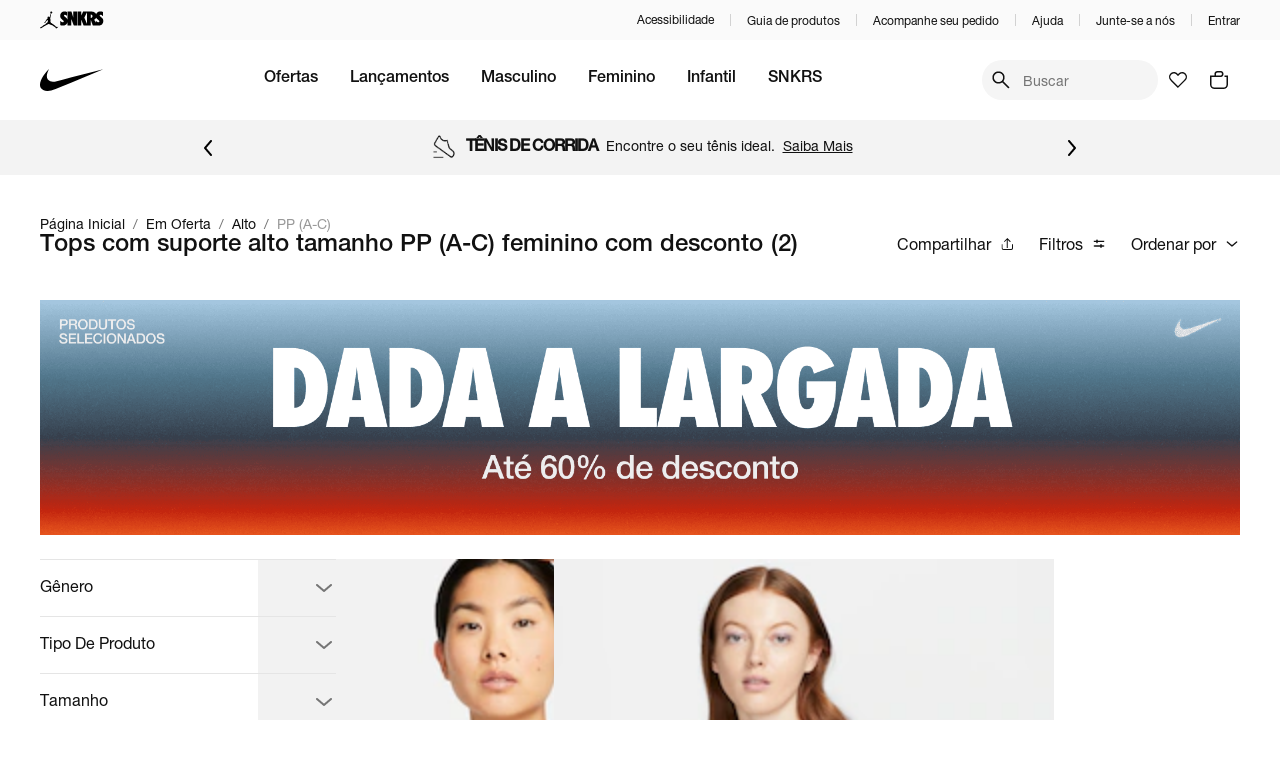

--- FILE ---
content_type: text/html; charset=utf-8
request_url: https://www.nike.com.br/nav/genero/feminino/ofertas/emoferta/suportetops/alto/tamanho/pce/tamanho/ppac
body_size: 54812
content:
<!DOCTYPE html><html lang="pt-br" dir="ltr" prefix="og: http://ogp.me/ns#"><head><meta charSet="utf-8"/><meta name="viewport" content="width=device-width, maximum-scale=1, minimum-scale=1, initial-scale=1, user-scalable=no, shrink-to-fit=no"/><meta http-equiv="X-UA-Compatible" content="IE=edge,chrome=1"/><style type="text/css">.fresnel-container{margin:0;padding:0;}
@media not all and (min-width:0px) and (max-width:767.98px){.fresnel-at-xs{display:none!important;}}
@media not all and (min-width:768px) and (max-width:899.98px){.fresnel-at-sm{display:none!important;}}
@media not all and (min-width:900px) and (max-width:1023.98px){.fresnel-at-md{display:none!important;}}
@media not all and (min-width:1024px) and (max-width:1191.98px){.fresnel-at-lg{display:none!important;}}
@media not all and (min-width:1192px){.fresnel-at-xl{display:none!important;}}
@media not all and (max-width:767.98px){.fresnel-lessThan-sm{display:none!important;}}
@media not all and (max-width:899.98px){.fresnel-lessThan-md{display:none!important;}}
@media not all and (max-width:1023.98px){.fresnel-lessThan-lg{display:none!important;}}
@media not all and (max-width:1191.98px){.fresnel-lessThan-xl{display:none!important;}}
@media not all and (min-width:768px){.fresnel-greaterThan-xs{display:none!important;}}
@media not all and (min-width:900px){.fresnel-greaterThan-sm{display:none!important;}}
@media not all and (min-width:1024px){.fresnel-greaterThan-md{display:none!important;}}
@media not all and (min-width:1192px){.fresnel-greaterThan-lg{display:none!important;}}
@media not all and (min-width:0px){.fresnel-greaterThanOrEqual-xs{display:none!important;}}
@media not all and (min-width:768px){.fresnel-greaterThanOrEqual-sm{display:none!important;}}
@media not all and (min-width:900px){.fresnel-greaterThanOrEqual-md{display:none!important;}}
@media not all and (min-width:1024px){.fresnel-greaterThanOrEqual-lg{display:none!important;}}
@media not all and (min-width:1192px){.fresnel-greaterThanOrEqual-xl{display:none!important;}}
@media not all and (min-width:0px) and (max-width:767.98px){.fresnel-between-xs-sm{display:none!important;}}
@media not all and (min-width:0px) and (max-width:899.98px){.fresnel-between-xs-md{display:none!important;}}
@media not all and (min-width:0px) and (max-width:1023.98px){.fresnel-between-xs-lg{display:none!important;}}
@media not all and (min-width:0px) and (max-width:1191.98px){.fresnel-between-xs-xl{display:none!important;}}
@media not all and (min-width:768px) and (max-width:899.98px){.fresnel-between-sm-md{display:none!important;}}
@media not all and (min-width:768px) and (max-width:1023.98px){.fresnel-between-sm-lg{display:none!important;}}
@media not all and (min-width:768px) and (max-width:1191.98px){.fresnel-between-sm-xl{display:none!important;}}
@media not all and (min-width:900px) and (max-width:1023.98px){.fresnel-between-md-lg{display:none!important;}}
@media not all and (min-width:900px) and (max-width:1191.98px){.fresnel-between-md-xl{display:none!important;}}
@media not all and (min-width:1024px) and (max-width:1191.98px){.fresnel-between-lg-xl{display:none!important;}}
@media (pointer: coarse), (-moz-touch-enabled: 1){.fresnel-interaction-hover{display:none!important;}}
@media not all and (pointer: coarse), not all and (-moz-touch-enabled: 1){.fresnel-interaction-notHover{display:none!important;}}</style><link rel="preconnect" href="//static.nike.com.br"/><link rel="dns-prefetch" href="//static.nike.com.br"/><link rel="preconnect" href="//www.googletagmanager.com"/><link rel="dns-prefetch" href="//www.googletagmanager.com"/><link rel="preconnect" href="//www.google-analytics.com"/><link rel="dns-prefetch" href="//www.google-analytics.com"/><link rel="preconnect" href="//connect.facebook.net"/><link rel="dns-prefetch" href="//connect.facebook.net"/><link rel="preconnect" href="//imgnike-a.akamaihd.net"/><link rel="dns-prefetch" href="//imgnike-a.akamaihd.net"/><meta name="twitter:card" content="summary"/><meta name="twitter:site" content="@nike"/><meta name="twitter:creator" content="@nike"/><meta property="fb:app_id" content="gnj8hiadnrt55wvc1hk8rgvleq2oze"/><meta property="og:type" content="website"/><meta property="og:locale" content="pt_BR"/><meta property="og:site_name" content="Nike.com"/><meta name="google-site-verification" content="4g-R9-Ym1g1l4cQrwytfkLnSCCx3T2tLH75iqpoaWbw"/><meta name="msapplication-TileColor" content="#ffffff"/><meta name="msapplication-TileImage" content="https://static.nike.com.br/images/meta/ms-icon-144x144.png"/><meta name="msapplication-config" content="https://static.nike.com.br/images/meta/browserconfig.xml"/><meta name="theme-color" content="#ffffff"/><link rel="apple-touch-icon" sizes="57x57" href="https://static.nike.com.br/images/meta/apple-icon-57x57.png"/><link rel="apple-touch-icon" sizes="60x60" href="https://static.nike.com.br/images/meta/apple-icon-60x60.png"/><link rel="apple-touch-icon" sizes="72x72" href="https://static.nike.com.br/images/meta/apple-icon-72x72.png"/><link rel="apple-touch-icon" sizes="76x76" href="https://static.nike.com.br/images/meta/apple-icon-76x76.png"/><link rel="apple-touch-icon" sizes="114x114" href="https://static.nike.com.br/images/meta/apple-icon-114x114.png"/><link rel="apple-touch-icon" sizes="120x120" href="https://static.nike.com.br/images/meta/apple-icon-120x120.png"/><link rel="apple-touch-icon" sizes="144x144" href="https://static.nike.com.br/images/meta/apple-icon-144x144.png"/><link rel="apple-touch-icon" sizes="152x152" href="https://static.nike.com.br/images/meta/apple-icon-152x152.png"/><link rel="apple-touch-icon" sizes="180x180" href="https://static.nike.com.br/images/meta/apple-icon-180x180.png"/><link rel="icon" type="image/png" sizes="192x192" href="https://static.nike.com.br/images/meta/android-icon-192x192.png"/><link rel="icon" type="image/png" sizes="32x32" href="https://static.nike.com.br/images/meta/favicon-32x32.png"/><link rel="icon" type="image/png" sizes="96x96" href="https://static.nike.com.br/images/meta/favicon-96x96.png"/><link rel="icon" type="image/png" sizes="16x16" href="https://static.nike.com.br/images/meta/favicon-16x16.png"/><link rel="manifest" href="https://static.nike.com.br/images/meta/manifest.json"/><script type="application/ld+json">{"@context":"https://schema.org","@type":"Organization","name":"Nike.com","url":"https://nike.com.br","sameAs":["https://www.facebook.com/nike","https://www.youtube.com/user/nike","https://www.instagram.com/nike/","https://www.twitter.com/Nike/"]}</script><script type="application/ld+json">{"@context":"https://schema.org","@type":"Organization","url":"https://nike.com.br","logo":"https://static.nike.com.br/images/meta/swoosh-logo-black.png","contactPoint":[{"telephone":"+55 (11) 4935-2323","contactType":"Fale conosco","areaServed":"BR","availableLanguage":["Brazilian Portuguese"],"@type":"ContactPoint"}]}</script><script type="application/ld+json">{"@context":"https://schema.org","@type":"WebSite","url":"https://nike.com.br","potentialAction":[{"@type":"SearchAction","target":"https://nike.com.br/busca?term={search_term_string}","query-input":"required name=search_term_string"}]}</script><link rel="preload" as="image" imageSrcSet="https://static.nike.com.br/v11-239-0/images/brands/logo.svg 1x, https://static.nike.com.br/v11-239-0/images/brands/logo.svg 2x" fetchpriority="high"/><title>Tops com suporte alto tamanho PP (A-C) feminino com desconto - Nike - Ofertas e Preços</title><meta name="robots" content="noindex,nofollow"/><meta name="description" content="Só na Nike você encontra ofertas de Tops com suporte alto tamanho PP (A-C) feminino com desconto com exclusividade e pelos melhores preços. Confira! Da Nike para você. Para atletas. Para o mundo. Nike.com.br"/><meta property="og:title" content="Tops com suporte alto tamanho PP (A-C) feminino com desconto - Nike - Ofertas e Preços"/><meta property="og:description" content="Só na Nike você encontra ofertas de Tops com suporte alto tamanho PP (A-C) feminino com desconto com exclusividade e pelos melhores preços. Confira! Da Nike para você. Para atletas. Para o mundo. Nike.com.br"/><link rel="canonical" href="https://www.nike.com.br/nav/genero/feminino/ofertas/emoferta/suportetops/alto/tamanho/pce/tamanho/ppac"/><link rel="preload" as="image" imageSrcSet="https://imgnike-a.akamaihd.net/48x48/026437ID.jpg 48w, https://imgnike-a.akamaihd.net/80x80/026437ID.jpg 80w, https://imgnike-a.akamaihd.net/120x120/026437ID.jpg 120w, https://imgnike-a.akamaihd.net/250x250/026437ID.jpg 250w, https://imgnike-a.akamaihd.net/360x360/026437ID.jpg 360w, https://imgnike-a.akamaihd.net/768x768/026437ID.jpg 768w, https://imgnike-a.akamaihd.net/1024x1024/026437ID.jpg 1024w, https://imgnike-a.akamaihd.net/1366x1366/026437ID.jpg 1366w, https://imgnike-a.akamaihd.net/1920x1920/026437ID.jpg 1920w" imageSizes="(min-width: 1201px) 15vw, (min-width: 1025px) 10vw, 40vw" fetchpriority="high"/><link rel="preload" as="image" imageSrcSet="https://imgnike-a.akamaihd.net/48x48/021899BP.jpg 48w, https://imgnike-a.akamaihd.net/80x80/021899BP.jpg 80w, https://imgnike-a.akamaihd.net/120x120/021899BP.jpg 120w, https://imgnike-a.akamaihd.net/250x250/021899BP.jpg 250w, https://imgnike-a.akamaihd.net/360x360/021899BP.jpg 360w, https://imgnike-a.akamaihd.net/768x768/021899BP.jpg 768w, https://imgnike-a.akamaihd.net/1024x1024/021899BP.jpg 1024w, https://imgnike-a.akamaihd.net/1366x1366/021899BP.jpg 1366w, https://imgnike-a.akamaihd.net/1920x1920/021899BP.jpg 1920w" imageSizes="(min-width: 1201px) 15vw, (min-width: 1025px) 10vw, 40vw" fetchpriority="high"/><meta name="next-head-count" content="43"/><link rel="preload" href="https://static.nike.com.br/fonts/HelveticaNeue/regular/helveticaNeueRegular.woff2" as="font" crossorigin="" fetchPriority="high" type="font/woff2"/><link rel="preload" href="https://static.nike.com.br/fonts/HelveticaNeue/medium/helveticaNeueMedium.woff2" as="font" crossorigin="" fetchPriority="high" type="font/woff2"/><link rel="preload" as="style" fetchPriority="high" href="https://static.nike.com.br/fonts/HelveticaNeue/fontface-helvetica-neue.style.css"/><link rel="stylesheet" href="https://static.nike.com.br/fonts/HelveticaNeue/fontface-helvetica-neue.style.css"/><link rel="preload" href="https://static.nike.com.br/fonts/Futura/Nike-Futura-ot-300.woff2" as="font" crossorigin="" fetchPriority="high" type="font/woff2"/><link rel="preload" as="style" fetchPriority="high" href="https://static.nike.com.br/fonts/Futura/fontface-futura.style.css"/><link rel="stylesheet" href="https://static.nike.com.br/fonts/Futura/fontface-futura.style.css"/><link rel="preload" href="https://static.nike.com.br/fonts/HelveticaNow/HelveticaNowDisplay.woff2" as="font" crossorigin="" fetchPriority="high" type="font/woff2"/><link rel="preload" href="https://static.nike.com.br/fonts/HelveticaNow/HelveticaNowDisplayMedium.woff2" as="font" crossorigin="" fetchPriority="high" type="font/woff2"/><link rel="preload" as="style" fetchPriority="high" href="https://static.nike.com.br/fonts/HelveticaNow/fontface-helvetica-now-display.style.css"/><link rel="stylesheet" href="https://static.nike.com.br/fonts/HelveticaNow/fontface-helvetica-now-display.style.css"/><link rel="preload" href="https://static.nike.com.br/fonts/HelveticaNow/HelveticaNowText.woff2" as="font" crossorigin="" fetchPriority="high" type="font/woff2"/><link rel="preload" href="https://static.nike.com.br/fonts/HelveticaNow/HelveticaNowTextMedium.woff2" as="font" crossorigin="" fetchPriority="high" type="font/woff2"/><link rel="preload" as="style" fetchPriority="high" href="https://static.nike.com.br/fonts/HelveticaNow/fontface-helvetica-now-text.style.css"/><link rel="stylesheet" href="https://static.nike.com.br/fonts/HelveticaNow/fontface-helvetica-now-text.style.css"/><link rel="preload" href="https://static.nike.com.br/v11-239-0/_next/static/css/4f5bc577575deef7.css" as="style"/><link rel="stylesheet" href="https://static.nike.com.br/v11-239-0/_next/static/css/4f5bc577575deef7.css" data-n-g=""/><noscript data-n-css=""></noscript><script defer="" nomodule="" src="https://static.nike.com.br/v11-239-0/_next/static/chunks/polyfills-42372ed130431b0a.js"></script><script defer="" src="https://static.nike.com.br/v11-239-0/_next/static/chunks/4227.401cbd9e2e29d6ba.js"></script><script defer="" src="https://static.nike.com.br/v11-239-0/_next/static/chunks/5423.63b2eb163c1fc2cd.js"></script><script defer="" src="https://static.nike.com.br/v11-239-0/_next/static/chunks/4084.bf9b51b07ca3be60.js"></script><script defer="" src="https://static.nike.com.br/v11-239-0/_next/static/chunks/3302.2e86c71d79401532.js"></script><script defer="" src="https://static.nike.com.br/v11-239-0/_next/static/chunks/7811.b4dd83180f2f9b81.js"></script><script defer="" src="https://static.nike.com.br/v11-239-0/_next/static/chunks/9261.68cc4af4180aa4e3.js"></script><script src="https://static.nike.com.br/v11-239-0/_next/static/chunks/webpack-f6df07a3a9ca1a37.js" defer=""></script><script src="https://static.nike.com.br/v11-239-0/_next/static/chunks/framework-85e1a84b78e55ca3.js" defer=""></script><script src="https://static.nike.com.br/v11-239-0/_next/static/chunks/main-005350c88846eacf.js" defer=""></script><script src="https://static.nike.com.br/v11-239-0/_next/static/chunks/pages/_app-0d606b0df7afb320.js" defer=""></script><script src="https://static.nike.com.br/v11-239-0/_next/static/chunks/pages/nav/%5B%5B...navSlug%5D%5D-42827e5c72833dd1.js" defer=""></script><script src="https://static.nike.com.br/v11-239-0/_next/static/v11-239-0/_buildManifest.js" defer=""></script><script src="https://static.nike.com.br/v11-239-0/_next/static/v11-239-0/_ssgManifest.js" defer=""></script><style data-styled="" data-styled-version="5.3.11">.hYuRMP{border-color:#F5F5F5;border-style:solid;border-width:1px 0 0;}/*!sc*/
.hYuRMP img{max-width:100%;}/*!sc*/
data-styled.g1[id="Accordionstyled__ItemWrapper-sc-b3g7jv-0"]{content:"hYuRMP,"}/*!sc*/
.cXHwir{width:100%;}/*!sc*/
data-styled.g2[id="Accordionstyled__ListWrapper-sc-b3g7jv-1"]{content:"cXHwir,"}/*!sc*/
.iNBWSZ{display:-webkit-box;display:-webkit-flex;display:-ms-flexbox;display:flex;-webkit-flex-shrink:0;-ms-flex-negative:0;flex-shrink:0;overflow:hidden;-webkit-align-items:flex-end;-webkit-box-align:flex-end;-ms-flex-align:flex-end;align-items:flex-end;}/*!sc*/
data-styled.g3[id="Accordionstyled__HeaderContent-sc-b3g7jv-2"]{content:"iNBWSZ,"}/*!sc*/
.zsfVn{width:100%;padding:24px 0;border:none;box-sizing:content-box;display:-webkit-box;display:-webkit-flex;display:-ms-flexbox;display:flex;-webkit-box-pack:justify;-webkit-justify-content:space-between;-ms-flex-pack:justify;justify-content:space-between;background:transparent;cursor:pointer;text-align:left;}/*!sc*/
.zsfVn:hover{background-color:rgba(17,17,17,0.08);}/*!sc*/
.zsfVn:focus-visible{outline:none;box-shadow:0 0 0px 4px rgba(38,119,208,0.24);}/*!sc*/
data-styled.g4[id="Accordionstyled__ToggleButton-sc-b3g7jv-3"]{content:"zsfVn,"}/*!sc*/
.deNwZP{margin:24px 0;}/*!sc*/
data-styled.g5[id="Accordionstyled__SectionContent-sc-b3g7jv-4"]{content:"deNwZP,"}/*!sc*/
.hCvUkj{margin-top:0;margin-right:0;margin-bottom:0;margin-left:0;font-family:var(--font-helvetica,'Helvetica Neue','Helvetica',sans-serif);line-height:1.2;font-size:var(--host-rem-14,.875rem);line-height:1.5;font-weight:400;}/*!sc*/
@media (min-width:1024px){.hCvUkj{font-size:var(--host-rem-16,1rem);}}/*!sc*/
data-styled.g7[id="Typographystyled__Paragraph-sc-bdxvrr-1"]{content:"hCvUkj,"}/*!sc*/
.cmHa-dW{margin-top:0;margin-right:0;margin-bottom:16px;margin-left:24px;font-family:var(--font-helvetica,'Helvetica Neue','Helvetica',sans-serif);line-height:1.2;font-weight:500;font-size:var(--host-rem-24,1.5rem);}/*!sc*/
@media (min-width:1024px){.cmHa-dW{font-size:var(--host-rem-32,2rem);}}/*!sc*/
.cgmZMc{margin-top:0;margin-right:8px;margin-bottom:0;margin-left:0;font-family:var(--font-helvetica,'Helvetica Neue','Helvetica',sans-serif);line-height:1.2;color:#111111;font-weight:500;font-size:var(--host-rem-14,.875rem);}/*!sc*/
@media (min-width:1024px){.cgmZMc{font-size:var(--host-rem-16,1rem);}}/*!sc*/
.fEKCZS{margin-top:0;margin-right:0;margin-bottom:0;margin-left:0;font-family:var(--font-helvetica,'Helvetica Neue','Helvetica',sans-serif);line-height:1.2;font-weight:500;font-size:var(--host-rem-18,1.125rem);}/*!sc*/
@media (min-width:1024px){.fEKCZS{font-size:var(--host-rem-20,1.25rem);}}/*!sc*/
data-styled.g8[id="Typographystyled__Subtitle-sc-bdxvrr-2"]{content:"cmHa-dW,cgmZMc,fEKCZS,"}/*!sc*/
.eyhLUz{margin-top:0;margin-right:0;margin-bottom:0;margin-left:0;font-family:var(--font-helvetica,'Helvetica Neue','Helvetica',sans-serif);line-height:1.2;font-size:var(--host-rem-14,.875rem);font-weight:400;font-size:var(--host-rem-14,.875rem);}/*!sc*/
@media (min-width:1024px){.eyhLUz{font-size:var(--host-rem-16,1rem);}}/*!sc*/
@media (min-width:1024px){.eyhLUz{line-height:1.5;}}/*!sc*/
data-styled.g11[id="Typographystyled__Simple-sc-bdxvrr-5"]{content:"eyhLUz,"}/*!sc*/
.fuiJTw{outline:none;-webkit-align-items:center;-webkit-box-align:center;-ms-flex-align:center;align-items:center;box-sizing:border-box;font:500 var(--host-rem-14,.875rem) var(--font-helvetica,'Helvetica Neue','Helvetica',sans-serif);display:-webkit-inline-box;display:-webkit-inline-flex;display:-ms-inline-flexbox;display:inline-flex;-webkit-box-pack:center;-webkit-justify-content:center;-ms-flex-pack:center;justify-content:center;-webkit-text-decoration:none;text-decoration:none;text-align:center;border-style:solid;border-width:1px;border-radius:500px;gap:8px;position:relative;overflow:hidden;-webkit-transition:opacity 304ms,-webkit-transform 304ms,background 304ms,box-shadow 304ms;-webkit-transition:opacity 304ms,transform 304ms,background 304ms,box-shadow 304ms;transition:opacity 304ms,transform 304ms,background 304ms,box-shadow 304ms;cursor:pointer;pointer-events:auto;background:transparent;color:#111111;border-color:transparent;height:32px;padding:0 16px;border-radius:32px;padding:0;width:32px;}/*!sc*/
.fuiJTw:hover{opacity:0.64;}/*!sc*/
.fuiJTw:focus-visible{box-shadow:0 0 0px 4px rgba(38,119,208,0.24);}/*!sc*/
.fuiJTw:active{-webkit-transform:scale(0.94);-ms-transform:scale(0.94);transform:scale(0.94);box-shadow:none;}/*!sc*/
@media (min-width:720px){.fuiJTw{font-size:var(--host-rem-16,1rem);gap:16px;}}/*!sc*/
.fuiJTw > i{color:#111111;}/*!sc*/
@media (min-width:720px){.fuiJTw{height:40px;}}/*!sc*/
.fuiJTw svg{font-size:var(--host-rem-16,1rem);}/*!sc*/
@media (min-width:720px){.fuiJTw{width:40px;}.fuiJTw svg{font-size:24px;}}/*!sc*/
.isMenN{outline:none;-webkit-align-items:center;-webkit-box-align:center;-ms-flex-align:center;align-items:center;box-sizing:border-box;font:500 var(--host-rem-14,.875rem) var(--font-helvetica,'Helvetica Neue','Helvetica',sans-serif);display:-webkit-inline-box;display:-webkit-inline-flex;display:-ms-inline-flexbox;display:inline-flex;-webkit-box-pack:center;-webkit-justify-content:center;-ms-flex-pack:center;justify-content:center;-webkit-text-decoration:none;text-decoration:none;text-align:center;border-style:solid;border-width:1px;border-radius:500px;gap:8px;position:relative;overflow:hidden;-webkit-transition:opacity 304ms,-webkit-transform 304ms,background 304ms,box-shadow 304ms;-webkit-transition:opacity 304ms,transform 304ms,background 304ms,box-shadow 304ms;transition:opacity 304ms,transform 304ms,background 304ms,box-shadow 304ms;cursor:pointer;pointer-events:auto;background:transparent;color:#111111;border-color:transparent;height:32px;padding:0 16px;}/*!sc*/
.isMenN:hover{opacity:0.64;}/*!sc*/
.isMenN:focus-visible{box-shadow:0 0 0px 4px rgba(38,119,208,0.24);}/*!sc*/
.isMenN:active{-webkit-transform:scale(0.94);-ms-transform:scale(0.94);transform:scale(0.94);box-shadow:none;}/*!sc*/
@media (min-width:720px){.isMenN{font-size:var(--host-rem-16,1rem);gap:16px;}}/*!sc*/
.isMenN > i{color:#111111;}/*!sc*/
@media (min-width:720px){.isMenN{height:40px;}}/*!sc*/
.isMenN svg{font-size:var(--host-rem-16,1rem);}/*!sc*/
.cHcXtm{outline:none;-webkit-align-items:center;-webkit-box-align:center;-ms-flex-align:center;align-items:center;box-sizing:border-box;font:400 var(--host-rem-14,.875rem) var(--font-helvetica,'Helvetica Neue','Helvetica',sans-serif);display:-webkit-inline-box;display:-webkit-inline-flex;display:-ms-inline-flexbox;display:inline-flex;-webkit-box-pack:center;-webkit-justify-content:center;-ms-flex-pack:center;justify-content:center;-webkit-text-decoration:none;text-decoration:none;text-align:center;border-style:solid;border-width:1px;border-radius:24px;gap:8px;position:relative;overflow:hidden;-webkit-transition:opacity 304ms,-webkit-transform 304ms,background 304ms,box-shadow 304ms;-webkit-transition:opacity 304ms,transform 304ms,background 304ms,box-shadow 304ms;transition:opacity 304ms,transform 304ms,background 304ms,box-shadow 304ms;cursor:pointer;pointer-events:auto;background:#111111;color:#FFFFFF;border-color:#111111;height:32px;padding:0 24px;border-radius:32px;padding:0;width:32px;}/*!sc*/
.cHcXtm:hover{opacity:0.64;}/*!sc*/
.cHcXtm:focus-visible{box-shadow:0 0 0px 4px rgba(38,119,208,0.24);}/*!sc*/
.cHcXtm:active{-webkit-transform:scale(0.94);-ms-transform:scale(0.94);transform:scale(0.94);box-shadow:none;}/*!sc*/
@media (min-width:720px){.cHcXtm{font-size:var(--host-rem-16,1rem);gap:24px;}}/*!sc*/
.cHcXtm > i{color:#FFFFFF;}/*!sc*/
@media (min-width:720px){.cHcXtm{height:40px;}}/*!sc*/
.cHcXtm svg{font-size:var(--host-rem-16,1rem);}/*!sc*/
@media (min-width:720px){.cHcXtm{width:40px;}.cHcXtm svg{font-size:24px;}}/*!sc*/
.edFSId{outline:none;-webkit-align-items:center;-webkit-box-align:center;-ms-flex-align:center;align-items:center;box-sizing:border-box;font:500 var(--host-rem-14,.875rem) var(--font-helvetica,'Helvetica Neue','Helvetica',sans-serif);display:-webkit-inline-box;display:-webkit-inline-flex;display:-ms-inline-flexbox;display:inline-flex;-webkit-box-pack:center;-webkit-justify-content:center;-ms-flex-pack:center;justify-content:center;-webkit-text-decoration:none;text-decoration:none;text-align:center;border-style:solid;border-width:1px;border-radius:500px;gap:8px;position:relative;overflow:hidden;-webkit-transition:opacity 304ms,-webkit-transform 304ms,background 304ms,box-shadow 304ms;-webkit-transition:opacity 304ms,transform 304ms,background 304ms,box-shadow 304ms;transition:opacity 304ms,transform 304ms,background 304ms,box-shadow 304ms;cursor:pointer;pointer-events:auto;background:#111111;color:#FFFFFF;border-color:#111111;height:32px;padding:0 16px;}/*!sc*/
.edFSId:hover{opacity:0.64;}/*!sc*/
.edFSId:focus-visible{box-shadow:0 0 0px 4px rgba(38,119,208,0.24);}/*!sc*/
.edFSId:active{-webkit-transform:scale(0.94);-ms-transform:scale(0.94);transform:scale(0.94);box-shadow:none;}/*!sc*/
@media (min-width:720px){.edFSId{font-size:var(--host-rem-16,1rem);gap:16px;}}/*!sc*/
.edFSId > i{color:#FFFFFF;}/*!sc*/
@media (min-width:720px){.edFSId{height:40px;}}/*!sc*/
.edFSId svg{font-size:var(--host-rem-16,1rem);}/*!sc*/
.iMllhM{outline:none;-webkit-align-items:center;-webkit-box-align:center;-ms-flex-align:center;align-items:center;box-sizing:border-box;font:400 var(--host-rem-14,.875rem) var(--font-helvetica,'Helvetica Neue','Helvetica',sans-serif);display:-webkit-inline-box;display:-webkit-inline-flex;display:-ms-inline-flexbox;display:inline-flex;-webkit-box-pack:center;-webkit-justify-content:center;-ms-flex-pack:center;justify-content:center;-webkit-text-decoration:none;text-decoration:none;text-align:center;border-style:solid;border-width:1px;border-radius:24px;gap:8px;position:relative;overflow:hidden;-webkit-transition:opacity 304ms,-webkit-transform 304ms,background 304ms,box-shadow 304ms;-webkit-transition:opacity 304ms,transform 304ms,background 304ms,box-shadow 304ms;transition:opacity 304ms,transform 304ms,background 304ms,box-shadow 304ms;cursor:pointer;pointer-events:auto;background:#111111;color:#FFFFFF;border-color:#111111;height:48px;padding:0 48px;border-radius:48px;padding:0;width:48px;}/*!sc*/
.iMllhM:hover{opacity:0.64;}/*!sc*/
.iMllhM:focus-visible{box-shadow:0 0 0px 4px rgba(38,119,208,0.24);}/*!sc*/
.iMllhM:active{-webkit-transform:scale(0.94);-ms-transform:scale(0.94);transform:scale(0.94);box-shadow:none;}/*!sc*/
@media (min-width:720px){.iMllhM{font-size:var(--host-rem-16,1rem);gap:24px;}}/*!sc*/
.iMllhM > i{color:#FFFFFF;}/*!sc*/
@media (min-width:720px){.iMllhM{height:56px;}}/*!sc*/
.iMllhM svg{font-size:var(--host-rem-24,1.5rem);}/*!sc*/
@media (min-width:720px){.iMllhM{width:56px;}.iMllhM svg{font-size:32px;}}/*!sc*/
.KjwXp{outline:none;-webkit-align-items:center;-webkit-box-align:center;-ms-flex-align:center;align-items:center;box-sizing:border-box;font:400 var(--host-rem-14,.875rem) var(--font-helvetica,'Helvetica Neue','Helvetica',sans-serif);display:-webkit-inline-box;display:-webkit-inline-flex;display:-ms-inline-flexbox;display:inline-flex;-webkit-box-pack:center;-webkit-justify-content:center;-ms-flex-pack:center;justify-content:center;-webkit-text-decoration:none;text-decoration:none;text-align:center;border-style:solid;border-width:1px;border-radius:24px;gap:8px;position:relative;overflow:hidden;-webkit-transition:opacity 304ms,-webkit-transform 304ms,background 304ms,box-shadow 304ms;-webkit-transition:opacity 304ms,transform 304ms,background 304ms,box-shadow 304ms;transition:opacity 304ms,transform 304ms,background 304ms,box-shadow 304ms;cursor:pointer;pointer-events:auto;background:transparent;color:#111111;border-color:transparent;height:48px;padding:0 48px;}/*!sc*/
.KjwXp:hover{opacity:0.64;}/*!sc*/
.KjwXp:focus-visible{box-shadow:0 0 0px 4px rgba(38,119,208,0.24);}/*!sc*/
.KjwXp:active{-webkit-transform:scale(0.94);-ms-transform:scale(0.94);transform:scale(0.94);box-shadow:none;}/*!sc*/
@media (min-width:720px){.KjwXp{font-size:var(--host-rem-16,1rem);gap:24px;}}/*!sc*/
.KjwXp > i{color:#111111;}/*!sc*/
@media (min-width:720px){.KjwXp{height:56px;}}/*!sc*/
.KjwXp svg{font-size:var(--host-rem-24,1.5rem);}/*!sc*/
.srayP{outline:none;-webkit-align-items:center;-webkit-box-align:center;-ms-flex-align:center;align-items:center;box-sizing:border-box;font:500 var(--host-rem-14,.875rem) var(--font-helvetica,'Helvetica Neue','Helvetica',sans-serif);display:-webkit-inline-box;display:-webkit-inline-flex;display:-ms-inline-flexbox;display:inline-flex;-webkit-box-pack:center;-webkit-justify-content:center;-ms-flex-pack:center;justify-content:center;-webkit-text-decoration:none;text-decoration:none;text-align:center;border-style:solid;border-width:1px;border-radius:500px;gap:8px;position:relative;overflow:hidden;-webkit-transition:opacity 304ms,-webkit-transform 304ms,background 304ms,box-shadow 304ms;-webkit-transition:opacity 304ms,transform 304ms,background 304ms,box-shadow 304ms;transition:opacity 304ms,transform 304ms,background 304ms,box-shadow 304ms;cursor:pointer;pointer-events:auto;background:#111111;color:#FFFFFF;border-color:#111111;height:48px;padding:0 24px;width:100%;}/*!sc*/
.srayP:hover{opacity:0.64;}/*!sc*/
.srayP:focus-visible{box-shadow:0 0 0px 4px rgba(38,119,208,0.24);}/*!sc*/
.srayP:active{-webkit-transform:scale(0.94);-ms-transform:scale(0.94);transform:scale(0.94);box-shadow:none;}/*!sc*/
@media (min-width:720px){.srayP{font-size:var(--host-rem-16,1rem);gap:16px;}}/*!sc*/
.srayP > i{color:#FFFFFF;}/*!sc*/
@media (min-width:720px){.srayP{height:56px;}}/*!sc*/
.srayP svg{font-size:var(--host-rem-24,1.5rem);}/*!sc*/
data-styled.g21[id="Buttonstyled__Wrapper-sc-1l40qr2-0"]{content:"fuiJTw,isMenN,cHcXtm,edFSId,iMllhM,KjwXp,srayP,"}/*!sc*/
.hngPYY{margin-top:0;margin-right:16px;margin-bottom:0;margin-left:16px;border-style:solid;border-width:0;border-color:#D2D2D2;border-right-width:1px;height:12rem;width:0;}/*!sc*/
.ljzXCL{margin-top:0;margin-right:0;margin-bottom:0;margin-left:0;margin:32px 0;border-style:solid;border-width:0;border-color:#D2D2D2;border-top-width:1px;width:100%;height:0;}/*!sc*/
@media (min-width:1024px){.ljzXCL{margin-top:0;margin-right:0;margin-bottom:0;margin-left:0;margin:40px 0;}}/*!sc*/
data-styled.g33[id="Dividerstyled__Divider-sc-1bj40kn-0"]{content:"hngPYY,ljzXCL,"}/*!sc*/
.jmmzWy{font-family:var(--font-helvetica,'Helvetica Neue','Helvetica',sans-serif);font-weight:500;cursor:pointer;display:-webkit-inline-box;display:-webkit-inline-flex;display:-ms-inline-flexbox;display:inline-flex;-webkit-box-pack:center;-webkit-justify-content:center;-ms-flex-pack:center;justify-content:center;-webkit-align-items:center;-webkit-box-align:center;-ms-flex-align:center;align-items:center;gap:4px;color:#111111;-webkit-text-decoration:none;text-decoration:none;font-size:var(--host-rem-14,.875rem);}/*!sc*/
.jmmzWy:hover{opacity:0.64;}/*!sc*/
.jmmzWy:focus{box-shadow:0 0 0px 4px rgba(38,119,208,0.24);opacity:0.64;outline:none;}/*!sc*/
.iulaBs{font-family:var(--font-helvetica,'Helvetica Neue','Helvetica',sans-serif);font-weight:500;cursor:pointer;display:-webkit-inline-box;display:-webkit-inline-flex;display:-ms-inline-flexbox;display:inline-flex;-webkit-box-pack:center;-webkit-justify-content:center;-ms-flex-pack:center;justify-content:center;-webkit-align-items:center;-webkit-box-align:center;-ms-flex-align:center;align-items:center;gap:4px;color:inherit;-webkit-text-decoration:none;text-decoration:none;font-size:var(--host-rem-14,.875rem);}/*!sc*/
.iulaBs:hover{opacity:0.64;}/*!sc*/
.iulaBs:focus{box-shadow:0 0 0px 4px rgba(38,119,208,0.24);opacity:0.64;outline:none;}/*!sc*/
.hhmbgb{font-family:var(--font-helvetica,'Helvetica Neue','Helvetica',sans-serif);font-weight:500;cursor:pointer;display:-webkit-inline-box;display:-webkit-inline-flex;display:-ms-inline-flexbox;display:inline-flex;-webkit-box-pack:center;-webkit-justify-content:center;-ms-flex-pack:center;justify-content:center;-webkit-align-items:center;-webkit-box-align:center;-ms-flex-align:center;align-items:center;gap:4px;color:inherit;-webkit-text-decoration:none;text-decoration:none;font-size:var(--host-rem-16,1rem);}/*!sc*/
.hhmbgb:hover{opacity:0.64;}/*!sc*/
.hhmbgb:focus{box-shadow:0 0 0px 4px rgba(38,119,208,0.24);opacity:0.64;outline:none;}/*!sc*/
.ftwZPE{font-family:var(--font-helvetica,'Helvetica Neue','Helvetica',sans-serif);font-weight:500;cursor:pointer;display:-webkit-inline-box;display:-webkit-inline-flex;display:-ms-inline-flexbox;display:inline-flex;-webkit-box-pack:center;-webkit-justify-content:center;-ms-flex-pack:center;justify-content:center;-webkit-align-items:center;-webkit-box-align:center;-ms-flex-align:center;align-items:center;gap:4px;color:inherit;-webkit-text-decoration:underline;text-decoration:underline;font-size:var(--host-rem-14,.875rem);}/*!sc*/
.ftwZPE:hover{opacity:0.64;}/*!sc*/
.ftwZPE:focus{box-shadow:0 0 0px 4px rgba(38,119,208,0.24);opacity:0.64;outline:none;}/*!sc*/
data-styled.g64[id="Linkstyled__Link-sc-111jz8f-0"]{content:"jmmzWy,iulaBs,hhmbgb,ftwZPE,"}/*!sc*/
.gnFcJb{font-family:var(--font-helvetica,'Helvetica Neue','Helvetica',sans-serif);font-weight:400;font-size:var(--host-rem-14,.875rem);color:#111111;line-height:1.5;border:none;outline:none;background:transparent;padding:8px;-webkit-box-flex:1;-webkit-flex-grow:1;-ms-flex-positive:1;flex-grow:1;width:100%;}/*!sc*/
.gnFcJb::-webkit-input-placeholder{color:#CCCCCC;}/*!sc*/
.gnFcJb::-moz-placeholder{color:#CCCCCC;}/*!sc*/
.gnFcJb:-ms-input-placeholder{color:#CCCCCC;}/*!sc*/
.gnFcJb::placeholder{color:#CCCCCC;}/*!sc*/
.gnFcJb.focus-visible + ::after{content:'';display:block;position:absolute;right:0;left:0;top:0;bottom:0;z-index:100;box-shadow:0 0 0px 4px rgba(38,119,208,0.24);border-radius:500px;}/*!sc*/
data-styled.g89[id="SearchBar__StyledSearchBar-sc-1a5yti2-0"]{content:"gnFcJb,"}/*!sc*/
.jENepC{width:100%;height:40px;display:-webkit-box;display:-webkit-flex;display:-ms-flexbox;display:flex;-webkit-flex-direction:row-reverse;-ms-flex-direction:row-reverse;flex-direction:row-reverse;-webkit-align-items:center;-webkit-box-align:center;-ms-flex-align:center;align-items:center;background:#FAFAFA;border-radius:500px;box-sizing:border-box;padding:4px;position:relative;}/*!sc*/
.jENepC:hover{background:#F5F5F5;}/*!sc*/
data-styled.g90[id="SearchBar__StyledForm-sc-1a5yti2-1"]{content:"jENepC,"}/*!sc*/
.ffwAJi .Toastify{--toastify-color-light:#fff;--toastify-color-dark:#121212;--toastify-color-info:#3498db;--toastify-color-success:#07bc0c;--toastify-color-warning:#f1c40f;--toastify-color-error:#e74c3c;--toastify-color-transparent:rgba(255,255,255,0.7);--toastify-icon-color-info:var(--toastify-color-info);--toastify-icon-color-success:var(--toastify-color-success);--toastify-icon-color-warning:var(--toastify-color-warning);--toastify-icon-color-error:var(--toastify-color-error);--toastify-toast-width:320px;--toastify-toast-background:#fff;--toastify-toast-min-height:64px;--toastify-toast-max-height:800px;--toastify-font-family:sans-serif;--toastify-z-index:9999;--toastify-text-color-light:#757575;--toastify-text-color-dark:#fff;--toastify-text-color-info:#fff;--toastify-text-color-success:#fff;--toastify-text-color-warning:#fff;--toastify-text-color-error:#fff;--toastify-spinner-color:#616161;--toastify-spinner-color-empty-area:#e0e0e0;--toastify-color-progress-light:linear-gradient( to right,#4cd964,#5ac8fa,#007aff,#34aadc,#5856d6,#ff2d55 );--toastify-color-progress-dark:#bb86fc;--toastify-color-progress-info:var(--toastify-color-info);--toastify-color-progress-success:var(--toastify-color-success);--toastify-color-progress-warning:var(--toastify-color-warning);--toastify-color-progress-error:var(--toastify-color-error);}/*!sc*/
.ffwAJi .Toastify__toast-container{z-index:9999;-webkit-transform:translate3d(0,0,var(--toastify-z-index) px);-ms-transform:translate3d(0,0,var(--toastify-z-index) px);transform:translate3d(0,0,var(--toastify-z-index) px);position:fixed;box-sizing:border-box;color:#fff;}/*!sc*/
.ffwAJi .Toastify__toast-container--top-left{top:1em;left:1em;}/*!sc*/
.ffwAJi .Toastify__toast-container--top-center{top:1em;left:50%;-webkit-transform:translateX(-50%);-ms-transform:translateX(-50%);transform:translateX(-50%);}/*!sc*/
.ffwAJi .Toastify__toast-container--top-right{top:1em;right:1em;}/*!sc*/
.ffwAJi .Toastify__toast-container--bottom-left{bottom:1em;left:1em;}/*!sc*/
.ffwAJi .Toastify__toast-container--bottom-center{bottom:1em;left:50%;-webkit-transform:translateX(-50%);-ms-transform:translateX(-50%);transform:translateX(-50%);}/*!sc*/
.ffwAJi .Toastify__toast-container--bottom-right{bottom:1em;right:1em;}/*!sc*/
.ffwAJi .Toastify__toast{position:relative;min-height:var(--toastify-toast-min-height);box-sizing:border-box;margin-bottom:1px;padding:8px;border-radius:4px;box-shadow:0 1px 10px 0 rgba(0,0,0,0.1),0 2px 15px 0 rgba(0,0,0,0.05);display:-ms-flexbox;display:-webkit-box;display:-webkit-flex;display:-ms-flexbox;display:flex;-ms-flex-pack:justify;-webkit-box-pack:justify;-webkit-justify-content:space-between;-ms-flex-pack:justify;justify-content:space-between;max-height:var(--toastify-toast-max-height);overflow:hidden;font-family:var(--toastify-font-family);cursor:pointer;direction:ltr;z-index:0;}/*!sc*/
.ffwAJi .Toastify__toast--rtl{direction:rtl;}/*!sc*/
.ffwAJi .Toastify__toast-body{margin:auto 0;-ms-flex:1 1 auto;-webkit-flex:1 1 auto;-ms-flex:1 1 auto;flex:1 1 auto;padding:6px;display:-ms-flexbox;display:-webkit-box;display:-webkit-flex;display:-ms-flexbox;display:flex;-ms-flex-align:center;-webkit-align-items:center;-webkit-box-align:center;-ms-flex-align:center;align-items:center;}/*!sc*/
.ffwAJi .Toastify__toast-body > div:last-child{-ms-flex:1;-webkit-flex:1;-ms-flex:1;flex:1;}/*!sc*/
.ffwAJi .Toastify__toast-icon{margin-inline-end:16px;width:16px;-webkit-margin-end:16px;-ms-flex-negative:0;-webkit-flex-shrink:0;-ms-flex-negative:0;flex-shrink:0;display:-ms-flexbox;display:-webkit-box;display:-webkit-flex;display:-ms-flexbox;display:flex;}/*!sc*/
@media (min-width:1024px){.ffwAJi .Toastify__toast-icon{width:24px;-webkit-margin-end:16px;margin-inline-end:16px;}}/*!sc*/
.ffwAJi .Toastify__toast-icon:empty{width:0;-webkit-margin-end:0;margin-inline-end:0;}/*!sc*/
.ffwAJi .Toastify--animate{-webkit-animation-fill-mode:both;animation-fill-mode:both;-webkit-animation-duration:0.7s;animation-duration:0.7s;}/*!sc*/
.ffwAJi .Toastify--animate-icon{-webkit-animation-fill-mode:both;animation-fill-mode:both;-webkit-animation-duration:0.3s;animation-duration:0.3s;}/*!sc*/
@media only screen and (max-width:480px){.ffwAJi .Toastify__toast{margin-bottom:0;border-radius:0;}}/*!sc*/
.ffwAJi .Toastify__toast-theme--dark{background:var(--toastify-color-dark);color:var(--toastify-text-color-dark);}/*!sc*/
.ffwAJi .Toastify__toast-theme--light{background:var(--toastify-color-light);color:var(--toastify-text-color-light);}/*!sc*/
.ffwAJi .Toastify__toast-theme--colored.Toastify__toast--default{background:var(--toastify-color-light);color:var(--toastify-text-color-light);}/*!sc*/
.ffwAJi .Toastify__toast-theme--colored.Toastify__toast--info{color:var(--toastify-text-color-info);background:var(--toastify-color-info);}/*!sc*/
.ffwAJi .Toastify__toast-theme--colored.Toastify__toast--success{color:var(--toastify-text-color-success);background:var(--toastify-color-success);}/*!sc*/
.ffwAJi .Toastify__toast-theme--colored.Toastify__toast--warning{color:var(--toastify-text-color-warning);background:var(--toastify-color-warning);}/*!sc*/
.ffwAJi .Toastify__toast-theme--colored.Toastify__toast--error{color:var(--toastify-text-color-error);background:var(--toastify-color-error);}/*!sc*/
.ffwAJi .Toastify__progress-bar-theme--light{background:var(--toastify-color-progress-light);}/*!sc*/
.ffwAJi .Toastify__progress-bar-theme--dark{background:var(--toastify-color-progress-dark);}/*!sc*/
.ffwAJi .Toastify__progress-bar--info{background:var(--toastify-color-progress-info);}/*!sc*/
.ffwAJi .Toastify__progress-bar--success{background:var(--toastify-color-progress-success);}/*!sc*/
.ffwAJi .Toastify__progress-bar--warning{background:var(--toastify-color-progress-warning);}/*!sc*/
.ffwAJi .Toastify__progress-bar--error{background:var(--toastify-color-progress-error);}/*!sc*/
.ffwAJi .Toastify__progress-bar-theme--colored.Toastify__progress-bar--info,.ffwAJi .Toastify__progress-bar-theme--colored.Toastify__progress-bar--success,.ffwAJi .Toastify__progress-bar-theme--colored.Toastify__progress-bar--warning,.ffwAJi .Toastify__progress-bar-theme--colored.Toastify__progress-bar--error{background:var(--toastify-color-transparent);}/*!sc*/
.ffwAJi .Toastify__close-button{color:#fff;background:transparent;outline:none;border:none;padding:0;cursor:pointer;opacity:0.7;-webkit-transition:0.3s ease;transition:0.3s ease;-ms-flex-item-align:start;-webkit-align-self:flex-start;-ms-flex-item-align:start;align-self:flex-start;}/*!sc*/
.ffwAJi .Toastify__close-button--light{color:#000;opacity:0.3;}/*!sc*/
.ffwAJi .Toastify__close-button > svg{fill:currentColor;height:16px;width:14px;}/*!sc*/
.ffwAJi .Toastify__close-button:hover,.ffwAJi .Toastify__close-button:focus{opacity:1;}/*!sc*/
.ffwAJi .Toastify__progress-bar{position:absolute;bottom:0;left:0;width:100%;height:5px;z-index:var(--toastify-z-index);opacity:0.7;-webkit-transform-origin:left;-ms-transform-origin:left;transform-origin:left;}/*!sc*/
.ffwAJi .Toastify__progress-bar--animated{-webkit-animation:nZOMn linear 1 forwards;animation:nZOMn linear 1 forwards;}/*!sc*/
.ffwAJi .Toastify__progress-bar--controlled{-webkit-transition:-webkit-transform 0.2s;-webkit-transition:transform 0.2s;transition:transform 0.2s;}/*!sc*/
.ffwAJi .Toastify__progress-bar--rtl{right:0;left:initial;-webkit-transform-origin:right;-ms-transform-origin:right;transform-origin:right;}/*!sc*/
.ffwAJi .Toastify__spinner{width:20px;height:20px;box-sizing:border-box;border:2px solid;border-radius:100%;border-color:var(--toastify-spinner-color-empty-area);border-right-color:var(--toastify-spinner-color);-webkit-animation:eoUyJr 0.65s linear infinite;animation:eoUyJr 0.65s linear infinite;}/*!sc*/
.ffwAJi .Toastify__bounce-enter--top-left,.ffwAJi .Toastify__bounce-enter--bottom-left{-webkit-animation-name:gKTtsT;animation-name:gKTtsT;}/*!sc*/
.ffwAJi .Toastify__bounce-enter--top-right,.ffwAJi .Toastify__bounce-enter--bottom-right{-webkit-animation-name:czXHKM;animation-name:czXHKM;}/*!sc*/
.ffwAJi .Toastify__bounce-enter--top-center{-webkit-animation-name:eBQrfX;animation-name:eBQrfX;}/*!sc*/
.ffwAJi .Toastify__bounce-enter--bottom-center{-webkit-animation-name:dfuqdT;animation-name:dfuqdT;}/*!sc*/
.ffwAJi .Toastify__bounce-exit--top-left,.ffwAJi .Toastify__bounce-exit--bottom-left{-webkit-animation-name:iEtrOf;animation-name:iEtrOf;}/*!sc*/
.ffwAJi .Toastify__bounce-exit--top-right,.ffwAJi .Toastify__bounce-exit--bottom-right{-webkit-animation-name:fUZSJz;animation-name:fUZSJz;}/*!sc*/
.ffwAJi .Toastify__bounce-exit--top-center{-webkit-animation-name:cydzbF;animation-name:cydzbF;}/*!sc*/
.ffwAJi .Toastify__bounce-exit--bottom-center{-webkit-animation-name:KliZs;animation-name:KliZs;}/*!sc*/
.ffwAJi .Toastify__zoom-enter{-webkit-animation-name:cWrvLi;animation-name:cWrvLi;}/*!sc*/
.ffwAJi .Toastify__zoom-exit{-webkit-animation-name:bLqwij;animation-name:bLqwij;}/*!sc*/
.ffwAJi .Toastify__flip-enter{-webkit-animation-name:cUrdpN;animation-name:cUrdpN;}/*!sc*/
.ffwAJi .Toastify__flip-exit{-webkit-animation-name:hOTVHV;animation-name:hOTVHV;}/*!sc*/
.ffwAJi .Toastify__slide-enter--top-left,.ffwAJi .Toastify__slide-enter--bottom-left{-webkit-animation-name:iaYEvf;animation-name:iaYEvf;}/*!sc*/
.ffwAJi .Toastify__slide-enter--top-right,.ffwAJi .Toastify__slide-enter--bottom-right{-webkit-animation-name:enjZba;animation-name:enjZba;}/*!sc*/
.ffwAJi .Toastify__slide-enter--top-center{-webkit-animation-name:flTkvf;animation-name:flTkvf;}/*!sc*/
.ffwAJi .Toastify__slide-enter--bottom-center{-webkit-animation-name:imTpra;animation-name:imTpra;}/*!sc*/
.ffwAJi .Toastify__slide-exit--top-left,.ffwAJi .Toastify__slide-exit--bottom-left{-webkit-animation-name:dQQgfP;animation-name:dQQgfP;}/*!sc*/
.ffwAJi .Toastify__slide-exit--top-right,.ffwAJi .Toastify__slide-exit--bottom-right{-webkit-animation-name:ikQIVu;animation-name:ikQIVu;}/*!sc*/
.ffwAJi .Toastify__slide-exit--top-center{-webkit-animation-name:loeptz;animation-name:loeptz;}/*!sc*/
.ffwAJi .Toastify__slide-exit--bottom-center{-webkit-animation-name:jfaqDe;animation-name:jfaqDe;}/*!sc*/
data-styled.g96[id="Toastifystyled__WrapperToastify-sc-67r4i7-0"]{content:"ffwAJi,"}/*!sc*/
.dowyMQ{width:312px;max-width:calc(100vw - 48px);padding:0;}/*!sc*/
@media (min-width:1024px){.dowyMQ{width:456px;}}/*!sc*/
.dowyMQ .Toastify__progress-bar--default,.dowyMQ .Toastify__progress-bar{background:#D2D2D2;}/*!sc*/
.dowyMQ .Toastify__toast-body{padding:0;margin:0;display:-webkit-box;display:-webkit-flex;display:-ms-flexbox;display:flex;-webkit-box-pack:center;-webkit-justify-content:center;-ms-flex-pack:center;justify-content:center;-webkit-align-items:center;-webkit-box-align:center;-ms-flex-align:center;align-items:center;}/*!sc*/
.dowyMQ .Toastify__toast{padding:16px 16px;margin:8px;border-radius:8px;box-shadow:0 4px 16px 4px rgba(17,17,17,0.24);background-color:#111111;cursor:default;}/*!sc*/
@media (min-width:1024px){.dowyMQ .Toastify__toast{padding:24px 16px;}}/*!sc*/
.dowyMQ .Toastify__toast--success{background-color:#2E6344;}/*!sc*/
.dowyMQ .Toastify__toast--success .Toastify__progress-bar--success{background:#82C69B;}/*!sc*/
.dowyMQ .Toastify__toast--success .Toastify__toast-icon{color:#82C69B;}/*!sc*/
.dowyMQ .Toastify__toast--error{background-color:#A72A1E;}/*!sc*/
.dowyMQ .Toastify__toast--error .Toastify__progress-bar--error{background:#EEA598;}/*!sc*/
.dowyMQ .Toastify__toast--error .Toastify__toast-icon{color:#EEA598;}/*!sc*/
.dowyMQ .Toastify__toast--warning{background-color:#894723;}/*!sc*/
.dowyMQ .Toastify__toast--warning .Toastify__progress-bar--warning{background:#FAA273;}/*!sc*/
.dowyMQ .Toastify__toast--warning .Toastify__toast-icon{color:#FAA273;}/*!sc*/
.dowyMQ .Toastify__toast--info{background-color:#2E5A8F;}/*!sc*/
.dowyMQ .Toastify__toast--info .Toastify__progress-bar--info{background:#96BAE7;}/*!sc*/
.dowyMQ .Toastify__toast--info .Toastify__toast-icon{color:#96BAE7;}/*!sc*/
.dowyMQ .animate__entering{-webkit-animation:lbWRkT 0.6s linear both;animation:lbWRkT 0.6s linear both;}/*!sc*/
.dowyMQ .animate__exiting{-webkit-animation:gHmQJP 0.6s linear both;animation:gHmQJP 0.6s linear both;}/*!sc*/
data-styled.g97[id="SnackBarstyled__Toast-sc-hewmug-0"]{content:"dowyMQ,"}/*!sc*/
html{--host-rem-64:calc((64 / var(--rem-base) * 1rem));--host-rem-48:calc((48 / var(--rem-base) * 1rem));--host-rem-40:calc((40 / var(--rem-base) * 1rem));--host-rem-32:calc((32 / var(--rem-base) * 1rem));--host-rem-24:calc((24 / var(--rem-base) * 1rem));--host-rem-20:calc((20 / var(--rem-base) * 1rem));--host-rem-18:calc((18 / var(--rem-base) * 1rem));--host-rem-16:calc((16 / var(--rem-base) * 1rem));--host-rem-14:calc((14 / var(--rem-base) * 1rem));--host-rem-12:calc((12 / var(--rem-base) * 1rem));}/*!sc*/
data-styled.g115[id="sc-global-kDtCTu1"]{content:"sc-global-kDtCTu1,"}/*!sc*/
.MXrea{width:1em;height:1em;-webkit-user-select:none;-moz-user-select:none;-ms-user-select:none;user-select:none;color:inherit;font-size:medium;}/*!sc*/
.gjIExv{width:1em;height:1em;-webkit-user-select:none;-moz-user-select:none;-ms-user-select:none;user-select:none;color:inherit;font-size:24rem;}/*!sc*/
.kjFhnX{width:1em;height:1em;-webkit-user-select:none;-moz-user-select:none;-ms-user-select:none;user-select:none;color:#757575;font-size:24rem;}/*!sc*/
data-styled.g148[id="SvgIcon-sc-9dg20d-1"]{content:"MXrea,gjIExv,kjFhnX,"}/*!sc*/
.jWzglM{margin-top:0;margin-right:0;margin-bottom:0;margin-left:0;font-family:'Helvetica Neue',Helvetica,Arial,sans-serif;font-weight:500;line-height:1.2;color:#111111;font-size:18rem;}/*!sc*/
@media (min-width:768px){.jWzglM{font-size:24rem;}}/*!sc*/
data-styled.g150[id="Typographystyled__StyledHeading-sc-1h4c8w0-1"]{content:"jWzglM,"}/*!sc*/
.bjTOWB{display:-webkit-inline-box;display:-webkit-inline-flex;display:-ms-inline-flexbox;display:inline-flex;-webkit-align-items:center;-webkit-box-align:center;-ms-flex-align:center;align-items:center;background:none;border:0;font-family:'Helvetica Neue',Helvetica,Arial,sans-serif;font-weight:400;cursor:pointer;line-height:1.5;outline:none;font-size:16rem;}/*!sc*/
.bjTOWB:hover{-webkit-text-decoration:none;text-decoration:none;}/*!sc*/
.bjTOWB.focus-visible{border-radius:4rem;box-shadow:0 0 0 1rem #004B9B,0 0 0 4rem rgba(0,75,155,0.3);}/*!sc*/
.bjTOWB svg{font-size:16rem;margin-left:8rem;}/*!sc*/
data-styled.g194[id="Linkstyled__BaseLink-sc-5sn01g-0"]{content:"bjTOWB,"}/*!sc*/
.lbBmhU{color:#737373;-webkit-text-decoration:none;text-decoration:none;}/*!sc*/
.lbBmhU:hover{color:#111111;}/*!sc*/
.lbBmhU.focus-visible{color:#111111;}/*!sc*/
.lbBmhU:active,.lbBmhU:visited{color:#737373;}/*!sc*/
data-styled.g195[id="Linkstyled__PrimaryLink-sc-5sn01g-1"]{content:"lbBmhU,"}/*!sc*/
*{margin:0;padding:0;}/*!sc*/
html{font-family:'Helvetica Neue',Helvetica,Arial,sans-serif;font-size:calc(1em * .0625);}/*!sc*/
data-styled.g242[id="sc-global-akOGJ1"]{content:"sc-global-akOGJ1,"}/*!sc*/
.kinioG{width:auto;}/*!sc*/
data-styled.g245[id="Breakpoints__MediaContainer-sc-92b54e1a-0"]{content:"kinioG,"}/*!sc*/
html{--rem-base:1;-webkit-scrollbar-gutter:stable;-moz-scrollbar-gutter:stable;-ms-scrollbar-gutter:stable;scrollbar-gutter:stable;}/*!sc*/
body{font-family:'Helvetica Neue',Helvetica,Arial,sans-serif;background-color:#FFFFFF;pointer-events:inherit !important;}/*!sc*/
data-styled.g246[id="sc-global-gInWeo1"]{content:"sc-global-gInWeo1,"}/*!sc*/
.guxEFA{background:#f5f5f5;}/*!sc*/
data-styled.g247[id="ProductImage__ProductImageStyled-sc-29956498-0"]{content:"guxEFA,"}/*!sc*/
.sOZtI{display:-webkit-box;display:-webkit-flex;display:-ms-flexbox;display:flex;-webkit-box-pack:justify;-webkit-justify-content:space-between;-ms-flex-pack:justify;justify-content:space-between;-webkit-align-items:center;-webkit-box-align:center;-ms-flex-align:center;align-items:center;margin-bottom:24px;}/*!sc*/
data-styled.g251[id="ProductDrawer-styled__DrawerHeader-sc-fc2776ee-0"]{content:"sOZtI,"}/*!sc*/
.hogyve{display:-webkit-box;display:-webkit-flex;display:-ms-flexbox;display:flex;gap:8px;}/*!sc*/
data-styled.g252[id="ProductDrawer-styled__HeaderTitle-sc-fc2776ee-1"]{content:"hogyve,"}/*!sc*/
.kwUqsD{display:-webkit-box;display:-webkit-flex;display:-ms-flexbox;display:flex;-webkit-flex-direction:column;-ms-flex-direction:column;flex-direction:column;gap:24px;}/*!sc*/
data-styled.g253[id="ProductDrawer-styled__DrawerBody-sc-fc2776ee-2"]{content:"kwUqsD,"}/*!sc*/
.gUKlOC{display:none;padding:24px;-webkit-align-self:flex-end;-ms-flex-item-align:end;align-self:flex-end;background:#FFFFFF;-webkit-flex-direction:column;-ms-flex-direction:column;flex-direction:column;overflow-y:auto;position:fixed;right:0;top:0;width:min(360rem,90%);z-index:500;-webkit-animation:slide-drawer 0.3s ease;animation:slide-drawer 0.3s ease;}/*!sc*/
@-webkit-keyframes slide-drawer{from{top:-500rem;}to{top:0;}}/*!sc*/
@keyframes slide-drawer{from{top:-500rem;}to{top:0;}}/*!sc*/
data-styled.g254[id="ProductDrawer-styled__Drawer-sc-fc2776ee-3"]{content:"gUKlOC,"}/*!sc*/
.grqHPT{background:rgba(17,17,17,0.36);}/*!sc*/
data-styled.g255[id="ProductDrawer-styled__Overlay-sc-fc2776ee-4"]{content:"grqHPT,"}/*!sc*/
.ioTepM{display:-webkit-box;display:-webkit-flex;display:-ms-flexbox;display:flex;-webkit-box-pack:center;-webkit-justify-content:center;-ms-flex-pack:center;justify-content:center;height:auto;min-height:auto;}/*!sc*/
data-styled.g273[id="Container-styled__StyledContainer-sc-ca47af48-0"]{content:"ioTepM,"}/*!sc*/
.binGOq{width:100%;max-width:1440rem;box-sizing:border-box;padding:0 16rem;}/*!sc*/
@media (min-width:1024px){.binGOq{padding:0 40rem;}}/*!sc*/
data-styled.g274[id="Container-styled__Wrapper-sc-ca47af48-1"]{content:"binGOq,"}/*!sc*/
.huRzxD{display:-webkit-box;display:-webkit-flex;display:-ms-flexbox;display:flex;-webkit-box-pack:center;-webkit-justify-content:center;-ms-flex-pack:center;justify-content:center;height:auto;min-height:auto;}/*!sc*/
data-styled.g275[id="Container-styled__StyledContainer-sc-3c77ed3c-0"]{content:"huRzxD,"}/*!sc*/
.cUPsNK{width:100%;max-width:1920rem;box-sizing:border-box;padding:0 16px;}/*!sc*/
@media (min-width:1024px){.cUPsNK{padding:0 40px;}}/*!sc*/
.ezkRRp{width:100%;max-width:1440rem;box-sizing:border-box;padding:0 16px;}/*!sc*/
@media (min-width:1024px){.ezkRRp{padding:0 40px;}}/*!sc*/
data-styled.g276[id="Container-styled__Wrapper-sc-3c77ed3c-1"]{content:"cUPsNK,ezkRRp,"}/*!sc*/
.gMPEYG{font-weight:500;font-size:var(--host-rem-16,1rem);color:#111111;-webkit-text-decoration:none;text-decoration:none;outline:none;line-height:1.5;text-transform:capitalize;cursor:pointer;}/*!sc*/
.gMPEYG.focus-visible{border-radius:4px;box-shadow:0 0 0px 4px rgba(38,119,208,0.24);}/*!sc*/
.bSzuxH{font-weight:500;font-size:var(--host-rem-16,1rem);color:#FF5000;-webkit-text-decoration:none;text-decoration:none;outline:none;line-height:1.5;text-transform:capitalize;cursor:pointer;}/*!sc*/
.bSzuxH.focus-visible{border-radius:4px;box-shadow:0 0 0px 4px rgba(38,119,208,0.24);}/*!sc*/
data-styled.g277[id="SectionLink-styled__SectionLink-sc-61f6b1f2-0"]{content:"gMPEYG,bSzuxH,"}/*!sc*/
.hJReZN{background-color:#111111;margin-top:60px;}/*!sc*/
data-styled.g278[id="Footer-styled__Container-sc-7f068e11-0"]{content:"hJReZN,"}/*!sc*/
.hBRjRd{margin:0 auto;max-width:1280rem;padding:32px 16px;}/*!sc*/
@media (min-width:1024px){.hBRjRd{padding:40px;}}/*!sc*/
data-styled.g279[id="Footer-styled__Wrapper-sc-7f068e11-1"]{content:"hBRjRd,"}/*!sc*/
@media (min-width:1024px){.kpuNrc{display:grid;grid-template-columns:repeat(4,198rem);grid-gap:24px;-webkit-box-pack:justify;-webkit-justify-content:space-between;-ms-flex-pack:justify;justify-content:space-between;-webkit-align-items:flex-start;-webkit-box-align:flex-start;-ms-flex-align:flex-start;align-items:flex-start;}}/*!sc*/
data-styled.g280[id="Footer-styled__MainFooter-sc-7f068e11-2"]{content:"kpuNrc,"}/*!sc*/
.cnZyEF{display:grid;grid-gap:8px;}/*!sc*/
@media (max-width:1024px){.cnZyEF{margin:16px 0 32px;}}/*!sc*/
.lnpTAJ{display:grid;grid-gap:4px;}/*!sc*/
@media (max-width:1024px){.lnpTAJ{margin:16px 0 32px;}}/*!sc*/
data-styled.g281[id="Footer-styled__VerticalGrid-sc-7f068e11-3"]{content:"cnZyEF,lnpTAJ,"}/*!sc*/
.iHudGx{font-weight:400;color:#F3F3F3;text-transform:none;}/*!sc*/
data-styled.g282[id="Footer-styled__StyledSectionLink-sc-7f068e11-4"]{content:"iHudGx,"}/*!sc*/
.ixOqxG{font-weight:400;font-size:var(--host-rem-16,1rem);color:#F3F3F3;line-height:1.5;padding-bottom:16px;}/*!sc*/
data-styled.g283[id="Footer-styled__SectionTitle-sc-7f068e11-5"]{content:"ixOqxG,"}/*!sc*/
.dbQleQ{display:grid;place-items:center;}/*!sc*/
@media (min-width:1024px){.dbQleQ{grid-template-columns:400rem 1fr;grid-gap:150rem;}}/*!sc*/
data-styled.g288[id="Footer-styled__SubFooter-sc-7f068e11-10"]{content:"dbQleQ,"}/*!sc*/
.hHVdFx{width:100%;max-width:400rem;display:-webkit-box;display:-webkit-flex;display:-ms-flexbox;display:flex;-webkit-box-pack:space-around;-webkit-justify-content:space-around;-ms-flex-pack:space-around;justify-content:space-around;-webkit-flex-wrap:wrap;-ms-flex-wrap:wrap;flex-wrap:wrap;gap:4px;}/*!sc*/
data-styled.g289[id="Footer-styled__SubFooterLinks-sc-7f068e11-11"]{content:"hHVdFx,"}/*!sc*/
.kFZaas{color:#F3F3F3;font-size:var(--host-rem-12,.75rem);}/*!sc*/
data-styled.g290[id="Footer-styled__Anchor-sc-7f068e11-12"]{content:"kFZaas,"}/*!sc*/
.IoiTy{text-align:center;margin-top:24rem;font-size:var(--host-rem-12,.75rem);}/*!sc*/
.IoiTy.IoiTy{color:#D2D2D2;}/*!sc*/
@media (min-width:1024px){.IoiTy{text-align:right;margin:0;}}/*!sc*/
data-styled.g291[id="Footer-styled__Copyright-sc-7f068e11-13"]{content:"IoiTy,"}/*!sc*/
.ctPPuA{display:-webkit-box;display:-webkit-flex;display:-ms-flexbox;display:flex;-webkit-flex-direction:column;-ms-flex-direction:column;flex-direction:column;margin-top:16rem;}/*!sc*/
data-styled.g292[id="AppStore-styled__AppsWrapper-sc-67351f41-0"]{content:"ctPPuA,"}/*!sc*/
.jlzsDJ{color:#F3F3F3;font-size:var(--host-rem-16,1rem);}/*!sc*/
data-styled.g293[id="AppStore-styled__AppStoreText-sc-67351f41-1"]{content:"jlzsDJ,"}/*!sc*/
.kxTIrv{display:-webkit-box;display:-webkit-flex;display:-ms-flexbox;display:flex;-webkit-flex-direction:row;-ms-flex-direction:row;flex-direction:row;margin-top:16rem;gap:8rem;}/*!sc*/
data-styled.g294[id="AppStore-styled__AppStoresImages-sc-67351f41-2"]{content:"kxTIrv,"}/*!sc*/
.bXAEPf{background-color:#FAFAFA;padding:48px 0;}/*!sc*/
data-styled.g295[id="DesktopCategories-styled__CategoriesContainer-sc-e7c7adb2-0"]{content:"bXAEPf,"}/*!sc*/
.efRxDN{padding-bottom:16px;}/*!sc*/
data-styled.g296[id="DesktopCategories-styled__AccordionTitle-sc-e7c7adb2-1"]{content:"efRxDN,"}/*!sc*/
@media (min-width:1024px){.bClrKu{max-width:1440px;display:-webkit-box;display:-webkit-flex;display:-ms-flexbox;display:flex;-webkit-flex-direction:column;-ms-flex-direction:column;flex-direction:column;-webkit-align-content:center;-ms-flex-line-pack:center;align-content:center;height:210rem;margin:0 40px;overflow:hidden;}}/*!sc*/
data-styled.g297[id="DesktopCategories-styled__CategoriesWrapper-sc-e7c7adb2-2"]{content:"bClrKu,"}/*!sc*/
.jdXBKa{display:grid;grid-template-rows:repeat(14,1fr);grid-auto-columns:1fr;grid-auto-flow:column;list-style:none;max-width:100%;gap:16px 0;}/*!sc*/
.jdXBKa::-webkit-scrollbar{display:none;}/*!sc*/
data-styled.g298[id="DesktopCategories-styled__ListLinkContainer-sc-e7c7adb2-3"]{content:"jdXBKa,"}/*!sc*/
.khebdr{color:#767676;font-size:var(--host-rem-16,1rem);line-height:1.5;-webkit-text-decoration:none;text-decoration:none;}/*!sc*/
.khebdr:hover{color:#111111;}/*!sc*/
data-styled.g299[id="DesktopCategories-styled__LinkAnchor-sc-e7c7adb2-4"]{content:"khebdr,"}/*!sc*/
.hgBwRJ{display:-webkit-box;display:-webkit-flex;display:-ms-flexbox;display:flex;-webkit-align-items:center;-webkit-box-align:center;-ms-flex-align:center;align-items:center;background-color:#FAFAFA;border:none;border-bottom:2px solid #111111;cursor:pointer;font-size:var(--host-rem-16,1rem);margin:24px auto 0;}/*!sc*/
data-styled.g300[id="DesktopCategories-styled__ShowMoreButton-sc-e7c7adb2-5"]{content:"hgBwRJ,"}/*!sc*/
.OZpqX{display:-webkit-box;display:-webkit-flex;display:-ms-flexbox;display:flex;padding:16px 0;width:100%;height:24px;font-size:var(--host-rem-14,.875rem);font-weight:400;color:#FFFFFF;-webkit-box-pack:justify;-webkit-justify-content:space-between;-ms-flex-pack:justify;justify-content:space-between;-webkit-align-items:center;-webkit-box-align:center;-ms-flex-align:center;align-items:center;border-top:1px solid #FFFFFF;border-bottom:1px solid #FFFFFF;text-transform:uppercase;}/*!sc*/
.OZpqX::-webkit-details-marker{display:none;}/*!sc*/
.OZpqX::after{content:'+';color:#FFFFFF;font-size:var(--host-rem-32,2rem);width:24px;text-align:center;}/*!sc*/
data-styled.g301[id="MobileCategories-styled__AccordionSummary-sc-8f01e2ca-0"]{content:"OZpqX,"}/*!sc*/
.cfltzt details[open] summary:after{content:'-';color:#FFFFFF;font-size:var(--host-rem-32,2rem);width:24px;text-align:center;}/*!sc*/
data-styled.g302[id="MobileCategories-styled__AccordionDiv-sc-8f01e2ca-1"]{content:"cfltzt,"}/*!sc*/
.ekLxCI{display:grid;width:auto;gap:4px;font-size:var(--host-rem-24,1.5rem);-webkit-text-decoration:none;text-decoration:none;font-weight:400;margin:16px 0 32px;}/*!sc*/
data-styled.g303[id="MobileCategories-styled__AccordionContent-sc-8f01e2ca-2"]{content:"ekLxCI,"}/*!sc*/
.dEEbok{color:#FFFFFF;-webkit-text-decoration:none;text-decoration:none;text-transform:lowercase;line-height:1.5;font-size:var(--host-rem-12,.75rem);}/*!sc*/
.dEEbok::first-letter{text-transform:uppercase;}/*!sc*/
.dEEbok:hover{color:#F3F3F3;}/*!sc*/
data-styled.g304[id="MobileCategories-styled__LinkAnchor-sc-8f01e2ca-3"]{content:"dEEbok,"}/*!sc*/
.bFlGRN{padding:0;border-radius:0;border:none;height:24px;-webkit-text-decoration:underline;text-decoration:underline;margin-top:0;color:#FFFFFF;font-size:var(--host-rem-12,.75rem);-webkit-text-decoration:none;text-decoration:none;-webkit-box-pack:start;-webkit-justify-content:flex-start;-ms-flex-pack:start;justify-content:flex-start;}/*!sc*/
data-styled.g305[id="ProblemReport-styled__ButtonStyled-sc-b6012446-0"]{content:"bFlGRN,"}/*!sc*/
.kMUlqi{display:-webkit-box;display:-webkit-flex;display:-ms-flexbox;display:flex;padding:16px 0;width:100%;height:24px;background:#111111;font-size:var(--host-rem-14,.875rem);color:#FFFFFF;font-family:'Helvetica Neue',Helvetica,Arial,sans-serif;cursor:pointer;font-weight:400;-webkit-box-pack:justify;-webkit-justify-content:space-between;-ms-flex-pack:justify;justify-content:space-between;-webkit-align-items:center;-webkit-box-align:center;-ms-flex-align:center;align-items:center;text-transform:uppercase;border-top:1px solid #D2D2D2;border-bottom:1px solid #D2D2D2;}/*!sc*/
.kMUlqi::-webkit-details-marker{display:none;}/*!sc*/
.kMUlqi::after{content:'+';color:#F3F3F3;font-size:var(--host-rem-32,2rem);width:24px;text-align:center;}/*!sc*/
data-styled.g308[id="CollapsibleLinks-styled__AccordionSummary-sc-fc5cdcfa-0"]{content:"kMUlqi,"}/*!sc*/
.klOqAa{display:grid;width:auto;font-size:var(--host-rem-16,1rem);color:#F3F3F3;-webkit-text-decoration:none;text-decoration:none;font-weight:400;}/*!sc*/
data-styled.g309[id="CollapsibleLinks-styled__AccordionDetails-sc-fc5cdcfa-1"]{content:"klOqAa,"}/*!sc*/
.fDLhWM details[open] summary:after{content:'-';color:#F3F3F3;font-size:var(--host-rem-32,2rem);width:32px;text-align:center;}/*!sc*/
data-styled.g310[id="CollapsibleLinks-styled__AccordionDiv-sc-fc5cdcfa-2"]{content:"fDLhWM,"}/*!sc*/
.cKvEzY{color:#F3F3F3;line-height:1.5;font-size:var(--host-rem-12,.75rem);-webkit-box-pack:left;-webkit-justify-content:left;-ms-flex-pack:left;justify-content:left;}/*!sc*/
data-styled.g311[id="CollapsibleLinks-styled__Anchor-sc-fc5cdcfa-3"]{content:"cKvEzY,"}/*!sc*/
.jKqHCE{margin-top:32px;}/*!sc*/
data-styled.g312[id="Payments-styled__PaymentsWrapper-sc-de4a9fb4-0"]{content:"jKqHCE,"}/*!sc*/
.laUbSd{width:200rem;display:grid;grid-gap:8px;grid-template-columns:repeat(auto-fit,43rem);-webkit-box-pack:start;-webkit-justify-content:start;-ms-flex-pack:start;justify-content:start;}/*!sc*/
data-styled.g313[id="Payments-styled__PaymentsGrid-sc-de4a9fb4-1"]{content:"laUbSd,"}/*!sc*/
.dcqkbx{width:43rem;height:32rem;background:linear-gradient(180deg,#ffffff 0%,#e0e0e0 100%);border-radius:2px;display:grid;place-content:center;}/*!sc*/
data-styled.g314[id="Payments-styled__PaymentMethod-sc-de4a9fb4-2"]{content:"dcqkbx,"}/*!sc*/
.jyZars{margin-top:24px;}/*!sc*/
@media (min-width:1024px){.jyZars{margin-top:0;}}/*!sc*/
data-styled.g315[id="Social-styled__SocialWrapper-sc-7c05e49e-0"]{content:"jyZars,"}/*!sc*/
.khNmVH{width:200rem;display:grid;grid-gap:8px;grid-auto-flow:column;-webkit-box-pack:start;-webkit-justify-content:start;-ms-flex-pack:start;justify-content:start;}/*!sc*/
.khNmVH svg{width:28rem;height:28rem;color:#FFFFFF;opacity:0.64;}/*!sc*/
.khNmVH svg:hover{opacity:1;}/*!sc*/
data-styled.g316[id="Social-styled__SocialGrid-sc-7c05e49e-1"]{content:"khNmVH,"}/*!sc*/
.bMSNOq{box-sizing:border-box;position:relative;padding-bottom:112rem;z-index:300;-webkit-transition:opacity 0.1s;transition:opacity 0.1s;}/*!sc*/
@media (min-width:1024px){.bMSNOq{padding-bottom:120rem;}}/*!sc*/
data-styled.g318[id="Header-styled__Header-sc-916dc8fa-1"]{content:"bMSNOq,"}/*!sc*/
.eeYvtQ{position:fixed;left:0;right:0;top:0;z-index:100;background:#FFFFFF;}/*!sc*/
@media (max-width:1024px){.eeYvtQ{height:112rem;}}/*!sc*/
data-styled.g320[id="Header-styled__FixedHeader-sc-916dc8fa-3"]{content:"eeYvtQ,"}/*!sc*/
.licaAX{background-color:#FAFAFA;}/*!sc*/
data-styled.g322[id="Header-styled__SubHeaderBG-sc-916dc8fa-5"]{content:"licaAX,"}/*!sc*/
.diWMSC{display:-webkit-box;display:-webkit-flex;display:-ms-flexbox;display:flex;-webkit-flex-direction:row;-ms-flex-direction:row;flex-direction:row;-webkit-align-items:center;-webkit-box-align:center;-ms-flex-align:center;align-items:center;-webkit-box-pack:justify;-webkit-justify-content:space-between;-ms-flex-pack:justify;justify-content:space-between;background-color:#FFFFFF;-webkit-flex-direction:column;-ms-flex-direction:column;flex-direction:column;padding:8px 0 0;}/*!sc*/
@media (min-width:1024px){.diWMSC{display:grid;grid-template-columns:auto 1fr auto;padding:0;}}/*!sc*/
@media (min-width:1366px){.diWMSC{display:grid;grid-template-columns:1fr auto 1fr;}}/*!sc*/
data-styled.g323[id="Header-styled__MainHeader-sc-916dc8fa-6"]{content:"diWMSC,"}/*!sc*/
.fBrpkX{display:-webkit-box;display:-webkit-flex;display:-ms-flexbox;display:flex;-webkit-align-items:center;-webkit-box-align:center;-ms-flex-align:center;align-items:center;gap:16px;}/*!sc*/
@media (min-width:1024px){.fBrpkX{-webkit-box-pack:end;-webkit-justify-content:flex-end;-ms-flex-pack:end;justify-content:flex-end;}}/*!sc*/
data-styled.g325[id="Header-styled__RightContent-sc-916dc8fa-8"]{content:"fBrpkX,"}/*!sc*/
@media (min-width:1024px){.clfJAQ{max-width:176rem;}}/*!sc*/
data-styled.g328[id="Header-styled__SearchBarContainer-sc-916dc8fa-11"]{content:"clfJAQ,"}/*!sc*/
.hCjZNn{width:100%;display:-webkit-box;display:-webkit-flex;display:-ms-flexbox;display:flex;-webkit-align-items:center;-webkit-box-align:center;-ms-flex-align:center;align-items:center;-webkit-box-pack:justify;-webkit-justify-content:space-between;-ms-flex-pack:justify;justify-content:space-between;margin-bottom:16px;}/*!sc*/
@media (min-width:720px){.hCjZNn{margin-bottom:8px;}}/*!sc*/
data-styled.g329[id="Header-styled__MobileTopContent-sc-916dc8fa-12"]{content:"hCjZNn,"}/*!sc*/
.iNmCJl{height:100vh;overflow-y:auto;overflow-x:hidden;}/*!sc*/
data-styled.g330[id="Header-styled__MobileDrawerContentContainer-sc-916dc8fa-13"]{content:"iNmCJl,"}/*!sc*/
.dBVMNt{display:-webkit-box;display:-webkit-flex;display:-ms-flexbox;display:flex;-webkit-box-pack:justify;-webkit-justify-content:space-between;-ms-flex-pack:justify;justify-content:space-between;-webkit-align-items:center;-webkit-box-align:center;-ms-flex-align:center;align-items:center;width:100%;grid-gap:4px;}/*!sc*/
data-styled.g336[id="Header-styled__BoxSearchMobile-sc-916dc8fa-19"]{content:"dBVMNt,"}/*!sc*/
.gSuKFP{display:none;-webkit-align-self:flex-end;-ms-flex-item-align:end;align-self:flex-end;background:#FFFFFF;-webkit-flex-direction:column;-ms-flex-direction:column;flex-direction:column;height:-webkit-max-content;height:-moz-max-content;height:max-content;min-height:100vh;overflow-y:auto;position:fixed;right:0;left:auto;top:0px;width:min(280rem,90%);z-index:500;}/*!sc*/
data-styled.g337[id="Drawer-sc-4b171c1e-0"]{content:"gSuKFP,"}/*!sc*/
@media (min-width:1366px){.iWRSGf{width:-webkit-fit-content;width:-moz-fit-content;width:fit-content;}}/*!sc*/
data-styled.g339[id="Logo-styled__LogoAnchorStyled-sc-1f1d32f0-0"]{content:"iWRSGf,"}/*!sc*/
.fhcCSG:hover{opacity:0.64;background-color:#D2D2D2;border-radius:500px;}/*!sc*/
.fhcCSG.focus-visible{box-shadow:0 0 0px 4px rgba(38,119,208,0.24);}/*!sc*/
data-styled.g341[id="FavoriteButton-styled__ButtonWrapper-sc-2356e2df-0"]{content:"fhcCSG,"}/*!sc*/
@media (min-width:1024px){.kZjDLU{padding:8px;}}/*!sc*/
.kZjDLU:hover{opacity:0.64;}/*!sc*/
.kZjDLU.focus-visible{box-shadow:0 0 0px 4px rgba(38,119,208,0.24);}/*!sc*/
.kZjDLU svg{vertical-align:top;font-size:var(--host-rem-24,1.5rem);}/*!sc*/
data-styled.g342[id="HeaderButtonIcon-sc-1bd00f4a-0"]{content:"kZjDLU,"}/*!sc*/
.MnhjE{-webkit-text-decoration:none;text-decoration:none;color:#111111;-webkit-tap-highlight-color:transparent;}/*!sc*/
data-styled.g343[id="Menu-styled__LinkMobileMenu-sc-17492a5-0"]{content:"MnhjE,"}/*!sc*/
.bXjXEg{padding:16px 0;}/*!sc*/
.bXjXEg a{font-weight:400;color:#6F6F6F;}/*!sc*/
@media (max-width:1024px){.bXjXEg a{font-size:var(--host-rem-16,1rem);color:#6F6F6F;}}/*!sc*/
@media (min-width:1024px){.bXjXEg{padding:4px 0;}}/*!sc*/
data-styled.g344[id="Menu-styled__Item-sc-17492a5-1"]{content:"bXjXEg,"}/*!sc*/
@media (max-width:720px){.enLaeZ a{font-size:var(--host-rem-14,.875rem);color:#6F6F6F;-webkit-text-decoration:none;text-decoration:none;height:16rem;}}/*!sc*/
data-styled.g345[id="Menu-styled__SeeMoreItem-sc-17492a5-2"]{content:"enLaeZ,"}/*!sc*/
.hCwOPY{list-style-type:none;}/*!sc*/
@media (max-width:1024px){.hCwOPY{padding:0 24px;}}/*!sc*/
@media (min-width:1024px){.hCwOPY{margin-top:16px;}.hCwOPY .Menu-styled__Item-sc-17492a5-1 :first-child{margin-top:0;}}/*!sc*/
data-styled.g346[id="Menu-styled__ListItems-sc-17492a5-3"]{content:"hCwOPY,"}/*!sc*/
.bwMQuV{padding:16px 0;}/*!sc*/
.bwMQuV .Menu-styled__CategoryButton-sc-17492a5-12{font-size:var(--host-rem-14,.875rem);color:#6F6F6F;}/*!sc*/
data-styled.g347[id="Menu-styled__SubCategoryList-sc-17492a5-4"]{content:"bwMQuV,"}/*!sc*/
.jMleUL{list-style-type:none;padding:0 24px;}/*!sc*/
@media (min-width:1024px){.jMleUL{-webkit-column-count:4;column-count:4;padding:32px 32px 0;width:calc(1024rem - 2 * 32px);margin:0 auto;}}/*!sc*/
data-styled.g349[id="Menu-styled__SubCategoryContent-sc-17492a5-6"]{content:"jMleUL,"}/*!sc*/
.fgsEm{height:calc(100vh - 43rem - 88rem);overflow-y:auto;}/*!sc*/
data-styled.g351[id="Menu-styled__CategoryContentContainer-sc-17492a5-8"]{content:"fgsEm,"}/*!sc*/
.cVNFmb{display:-webkit-box;display:-webkit-flex;display:-ms-flexbox;display:flex;-webkit-flex-direction:column;-ms-flex-direction:column;flex-direction:column;-webkit-align-items:flex-start;-webkit-box-align:flex-start;-ms-flex-align:flex-start;align-items:flex-start;}/*!sc*/
data-styled.g352[id="Menu-styled__CategoryContentContainerAccount-sc-17492a5-9"]{content:"cVNFmb,"}/*!sc*/
.gGvUdR{position:absolute;background-color:#FFFFFF;top:0;left:100%;width:100%;padding-bottom:32px;}/*!sc*/
.gGvUdR[aria-expanded='true']{left:0;}/*!sc*/
@media (min-width:1024px){.gGvUdR{top:100%;-webkit-box-pack:center;-webkit-justify-content:center;-ms-flex-pack:center;justify-content:center;height:auto;display:none;left:0;}.gGvUdR[aria-expanded='true']{display:-webkit-box;display:-webkit-flex;display:-ms-flexbox;display:flex;}.gGvUdR:hover,.gGvUdR:focus-within{display:-webkit-box;display:-webkit-flex;display:-ms-flexbox;display:flex;}}/*!sc*/
data-styled.g353[id="Menu-styled__CategoryPanel-sc-17492a5-10"]{content:"gGvUdR,"}/*!sc*/
.jvotag{box-sizing:border-box;font-weight:500;padding:24px 16px;height:80rem;display:-webkit-box;display:-webkit-flex;display:-ms-flexbox;display:flex;-webkit-align-items:center;-webkit-box-align:center;-ms-flex-align:center;align-items:center;-webkit-box-pack:center;-webkit-justify-content:center;-ms-flex-pack:center;justify-content:center;}/*!sc*/
.jvotag.focus-visible{z-index:100;}/*!sc*/
data-styled.g354[id="Menu-styled__StyledSectionLink-sc-17492a5-11"]{content:"jvotag,"}/*!sc*/
.hXaCqx.hXaCqx{color:#111111;background:#FFFFFF;width:100%;display:-webkit-box;display:-webkit-flex;display:-ms-flexbox;display:flex;-webkit-box-pack:justify;-webkit-justify-content:space-between;-ms-flex-pack:justify;justify-content:space-between;-webkit-align-items:center;-webkit-box-align:center;-ms-flex-align:center;align-items:center;font-size:var(--host-rem-24,1.5rem) !important;font-weight:400;border:0;outline:none;font-family:var(--font-helvetica,'Helvetica Neue','Helvetica',sans-serif);text-align:left;}/*!sc*/
.hXaCqx.hXaCqx.focus-visible{box-shadow:0 0 0px 4px rgba(38,119,208,0.24);}/*!sc*/
data-styled.g355[id="Menu-styled__CategoryButton-sc-17492a5-12"]{content:"hXaCqx,"}/*!sc*/
.cjDzzZ{padding:16px 0;width:100%;}/*!sc*/
@media (min-width:1024px){.cjDzzZ{box-sizing:border-box;width:auto;height:80rem;display:-webkit-box;display:-webkit-flex;display:-ms-flexbox;display:flex;-webkit-box-pack:center;-webkit-justify-content:center;-ms-flex-pack:center;justify-content:center;-webkit-align-items:center;-webkit-box-align:center;-ms-flex-align:center;align-items:center;background:#FFFFFF;border-bottom:2px solid transparent;margin-top:0;padding:0;}.cjDzzZ:hover{border-bottom:2px solid #111111;}}/*!sc*/
data-styled.g356[id="Menu-styled__CategoryMenu-sc-17492a5-13"]{content:"cjDzzZ,"}/*!sc*/
.lfbswM{margin-top:16px;margin-bottom:4px;}/*!sc*/
data-styled.g357[id="Menu-styled__CategoryMenuAccount-sc-17492a5-14"]{content:"lfbswM,"}/*!sc*/
.eAUQQf{list-style-type:none;background-color:#FFFFFF;display:-webkit-box;display:-webkit-flex;display:-ms-flexbox;display:flex;-webkit-flex-direction:column;-ms-flex-direction:column;flex-direction:column;-webkit-align-items:start;-webkit-box-align:start;-ms-flex-align:start;align-items:start;}/*!sc*/
@media (min-width:1024px){.eAUQQf{margin:0 auto;-webkit-flex-direction:row;-ms-flex-direction:row;flex-direction:row;-webkit-align-items:center;-webkit-box-align:center;-ms-flex-align:center;align-items:center;-webkit-box-pack:center;-webkit-justify-content:center;-ms-flex-pack:center;justify-content:center;}}/*!sc*/
@media (max-width:1024px){.eAUQQf{padding:0 24px;}}/*!sc*/
data-styled.g358[id="Menu-styled__Categories-sc-17492a5-15"]{content:"eAUQQf,"}/*!sc*/
.iUglFg{position:relative;contain-intrinsic-size:9rem 18rem;padding-bottom:48px;}/*!sc*/
data-styled.g359[id="Menu-styled__NavMenu-sc-17492a5-16"]{content:"iUglFg,"}/*!sc*/
.jCSMXY{max-width:-webkit-fit-content;max-width:-moz-fit-content;max-width:fit-content;background:#FFFFFF;padding:40px 0 16px;}/*!sc*/
data-styled.g362[id="Menu-styled__SecondaryMenuContainer-sc-17492a5-19"]{content:"jCSMXY,"}/*!sc*/
.enyIIn{display:-webkit-box;display:-webkit-flex;display:-ms-flexbox;display:flex;-webkit-flex-direction:column;-ms-flex-direction:column;flex-direction:column;-webkit-flex-wrap:wrap;-ms-flex-wrap:wrap;flex-wrap:wrap;gap:16px;}/*!sc*/
data-styled.g363[id="Menu-styled__SecondaryListItems-sc-17492a5-20"]{content:"enyIIn,"}/*!sc*/
.eKrpCv{display:-webkit-box;display:-webkit-flex;display:-ms-flexbox;display:flex;gap:8px;padding:4px 0;}/*!sc*/
data-styled.g364[id="Menu-styled__SecondaryItem-sc-17492a5-21"]{content:"eKrpCv,"}/*!sc*/
.ebTKXd{display:-webkit-box;display:-webkit-flex;display:-ms-flexbox;display:flex;gap:8px;font-size:var(--host-rem-16,1rem);font-weight:500;color:#111111;-webkit-align-items:center;-webkit-box-align:center;-ms-flex-align:center;align-items:center;}/*!sc*/
data-styled.g365[id="Menu-styled__SecondaryItemLink-sc-17492a5-22"]{content:"ebTKXd,"}/*!sc*/
.gFBdfc{display:-webkit-box;display:-webkit-flex;display:-ms-flexbox;display:flex;-webkit-box-pack:justify;-webkit-justify-content:space-between;-ms-flex-pack:justify;justify-content:space-between;-webkit-align-items:center;-webkit-box-align:center;-ms-flex-align:center;align-items:center;height:40rem;}/*!sc*/
data-styled.g367[id="SubHeader-styled__SubHeader-sc-5e6c7ad9-0"]{content:"gFBdfc,"}/*!sc*/
.ifsxV{display:-webkit-box;display:-webkit-flex;display:-ms-flexbox;display:flex;-webkit-align-items:center;-webkit-box-align:center;-ms-flex-align:center;align-items:center;}/*!sc*/
.ifsxV > button,.ifsxV > a{color:#111111;font-size:var(--host-rem-12,.75rem);font-weight:400;white-space:nowrap;}/*!sc*/
.ifsxV > button:hover,.ifsxV > a:hover{color:#767676;}/*!sc*/
data-styled.g369[id="SubHeader-styled__LinksBox-sc-5e6c7ad9-2"]{content:"ifsxV,"}/*!sc*/
.czwokL{display:-webkit-box;display:-webkit-flex;display:-ms-flexbox;display:flex;gap:24px;}/*!sc*/
data-styled.g370[id="SubHeader-styled__BrandBox-sc-5e6c7ad9-3"]{content:"czwokL,"}/*!sc*/
.hTZpHu{padding-left:24px;padding-right:24px;padding-bottom:16px;padding-top:16px;font-size:var(--host-rem-16,1rem);color:#767676;font-weight:400;}/*!sc*/
@media (min-width:1024px){.hTZpHu{padding-left:8px;padding-right:8px;padding-bottom:8px;padding-top:8px;}}/*!sc*/
.hTZpHu:hover{color:#111111;}/*!sc*/
data-styled.g375[id="SubHeader-styled__MenuItem-sc-5e6c7ad9-8"]{content:"hTZpHu,"}/*!sc*/
.dzAcuT{border:none;padding:0;line-height:1.5;font-family:'Helvetica Neue',Helvetica,Arial,sans-serif;font-size:var(--host-rem-16,1rem);font-weight:500;color:#111111;background-color:transparent;}/*!sc*/
@media (min-width:1024px){.dzAcuT{font-size:var(--host-rem-12,.75rem);font-weight:400;}}/*!sc*/
data-styled.g378[id="ButtonAcessibility-styled__ButtonStyled-sc-418e7489-0"]{content:"dzAcuT,"}/*!sc*/
.cYfJSd{position:relative;}/*!sc*/
data-styled.g379[id="CartIconButtonMotriz-styled__ButtonContainer-sc-b54ea8f9-0"]{content:"cYfJSd,"}/*!sc*/
.fdleuV{padding:0 8px;}/*!sc*/
.fdleuV:hover{opacity:0.64;background-color:#D2D2D2;}/*!sc*/
.fdleuV.focus-visible{box-shadow:0 0 0px 4px rgba(38,119,208,0.24);}/*!sc*/
data-styled.g380[id="CartIconButtonMotriz-styled__StyledButton-sc-b54ea8f9-1"]{content:"fdleuV,"}/*!sc*/
.dLmRNW{font-size:10rem;font-weight:400;color:#111111;position:absolute;top:calc(50% + 2rem);left:50%;-webkit-transform:translate(-50%,-50%);-ms-transform:translate(-50%,-50%);transform:translate(-50%,-50%);}/*!sc*/
@media (min-width:1024px){.dLmRNW{top:calc(50% + 1rem);}}/*!sc*/
data-styled.g381[id="CartIconButtonMotriz-styled__CounterItems-sc-b54ea8f9-2"]{content:"dLmRNW,"}/*!sc*/
.gAjnVT{display:-webkit-box;display:-webkit-flex;display:-ms-flexbox;display:flex;-webkit-flex-wrap:nowrap;-ms-flex-wrap:nowrap;flex-wrap:nowrap;-webkit-align-items:center;-webkit-box-align:center;-ms-flex-align:center;align-items:center;color:#111111;margin-left:-4rem;}/*!sc*/
.gAjnVT > *{margin-right:-4rem;}/*!sc*/
data-styled.g398[id="Rating-styled__GridStyled-sc-885c95a4-0"]{content:"gAjnVT,"}/*!sc*/
.jUHhLG{background:rgba(17,17,17,0.36);}/*!sc*/
data-styled.g406[id="SearchBar-styled__Overlay-sc-6efae377-1"]{content:"jUHhLG,"}/*!sc*/
.eBLaip{display:-webkit-box;display:-webkit-flex;display:-ms-flexbox;display:flex;-webkit-align-items:center;-webkit-box-align:center;-ms-flex-align:center;align-items:center;grid-area:searchbar;}/*!sc*/
.eBLaip form{background-color:#F5F5F5;}/*!sc*/
.eBLaip form input::-webkit-input-placeholder{color:#757575;}/*!sc*/
.eBLaip form input::-moz-placeholder{color:#757575;}/*!sc*/
.eBLaip form input:-ms-input-placeholder{color:#757575;}/*!sc*/
.eBLaip form input::placeholder{color:#757575;}/*!sc*/
.eBLaip button{background:none;border:none;cursor:pointer;color:#111111;border-radius:16px;}/*!sc*/
data-styled.g410[id="SearchBar-styled__SearchBarContainer-sc-6efae377-5"]{content:"eBLaip,"}/*!sc*/
.jAVqRr{background:#FFFFFF;width:100%;}/*!sc*/
@media (max-width:959px){.jAVqRr{width:100%;}}/*!sc*/
@-webkit-keyframes slide-search-bar{from{top:-500rem;}to{top:0;}}/*!sc*/
@keyframes slide-search-bar{from{top:-500rem;}to{top:0;}}/*!sc*/
.jAVqRr .focus-visible + ::after{box-shadow:none;}/*!sc*/
data-styled.g411[id="SearchBar-styled__SearchBarBody-sc-6efae377-6"]{content:"jAVqRr,"}/*!sc*/
.cOsByO{overflow:hidden;background-color:#f3f3f3;}/*!sc*/
.cOsByO *{box-sizing:border-box;}/*!sc*/
data-styled.g412[id="PitchBar-styled__SliderWrapper-sc-e7d5162-0"]{content:"cOsByO,"}/*!sc*/
.idHthu{min-height:55px;max-width:900px;margin:0 auto;position:relative;overflow:hidden;}/*!sc*/
data-styled.g413[id="PitchBar-styled__Slider-sc-e7d5162-1"]{content:"idHthu,"}/*!sc*/
.MkVMD{display:-webkit-box;display:-webkit-flex;display:-ms-flexbox;display:flex;-webkit-align-items:center;-webkit-box-align:center;-ms-flex-align:center;align-items:center;-webkit-box-pack:justify;-webkit-justify-content:space-between;-ms-flex-pack:justify;justify-content:space-between;height:55px;gap:1rem;-webkit-transform:translateX(0%);-ms-transform:translateX(0%);transform:translateX(0%);-webkit-transition:-webkit-transform 0.5s ease-in-out;-webkit-transition:transform 0.5s ease-in-out;transition:transform 0.5s ease-in-out;}/*!sc*/
data-styled.g414[id="PitchBar-styled__MainSection-sc-e7d5162-2"]{content:"MkVMD,"}/*!sc*/
.fkmDp{position:absolute;z-index:100;width:36px;height:44px;padding:0;border:none;border-radius:0;color:black;background-color:#f3f3f3;left:0;right:auto;top:50%;-webkit-transform:translateY(-50%);-ms-transform:translateY(-50%);transform:translateY(-50%);}/*!sc*/
.fkmDp:hover{background-color:#f3f3f3;}/*!sc*/
.fkmDp svg{font-size:var(--host-rem-24,1.5rem);}/*!sc*/
.eOIZgR{position:absolute;z-index:100;width:36px;height:44px;padding:0;border:none;border-radius:0;color:black;background-color:#f3f3f3;left:auto;right:0;top:50%;-webkit-transform:translateY(-50%);-ms-transform:translateY(-50%);transform:translateY(-50%);}/*!sc*/
.eOIZgR:hover{background-color:#f3f3f3;}/*!sc*/
.eOIZgR svg{font-size:var(--host-rem-24,1.5rem);}/*!sc*/
data-styled.g415[id="PitchBar-styled__Arrow-sc-e7d5162-3"]{content:"fkmDp,eOIZgR,"}/*!sc*/
.jVWMtP{display:grid;grid-template-columns:30px auto;-webkit-box-flex:1;-webkit-flex-grow:1;-ms-flex-positive:1;flex-grow:1;-webkit-flex-shrink:0;-ms-flex-negative:0;flex-shrink:0;-webkit-box-pack:center;-webkit-justify-content:center;-ms-flex-pack:center;justify-content:center;-webkit-align-items:center;-webkit-box-align:center;-ms-flex-align:center;align-items:center;gap:8px;width:100%;padding:0 36px;}/*!sc*/
data-styled.g416[id="PitchBar-styled__Slide-sc-e7d5162-4"]{content:"jVWMtP,"}/*!sc*/
.dZYMbS{text-align:center;}/*!sc*/
data-styled.g417[id="PitchBar-styled__SlideTextContent-sc-e7d5162-5"]{content:"dZYMbS,"}/*!sc*/
.hQHFsu{color:#111111;font-size:var(--host-rem-16,1rem);font-weight:bold;-webkit-letter-spacing:-1px;-moz-letter-spacing:-1px;-ms-letter-spacing:-1px;letter-spacing:-1px;}/*!sc*/
data-styled.g418[id="PitchBar-styled__HighlightText-sc-e7d5162-6"]{content:"hQHFsu,"}/*!sc*/
.bslMR{margin:0 8px;color:#111111;font-size:var(--host-rem-14,.875rem);font-weight:400;}/*!sc*/
data-styled.g419[id="PitchBar-styled__Text-sc-e7d5162-7"]{content:"bslMR,"}/*!sc*/
.gBCOUo{color:#111111;font-size:var(--host-rem-14,.875rem);}/*!sc*/
data-styled.g420[id="PitchBar-styled__StyledLink-sc-e7d5162-8"]{content:"gBCOUo,"}/*!sc*/
.iHuXeD{list-style:none;display:inline-grid;grid-auto-flow:column;grid-gap:8rem;}/*!sc*/
data-styled.g424[id="Breadcrumb-styled__List-sc-f1a205ab-0"]{content:"iHuXeD,"}/*!sc*/
.cSMHUS{color:#111111;font-size:14rem outline:none;-webkit-text-decoration:none;text-decoration:none;-webkit-transition:color 0.3s;transition:color 0.3s;}/*!sc*/
.cSMHUS:hover{color:#737373;}/*!sc*/
data-styled.g427[id="Breadcrumb-styled__ListItemLink-sc-f1a205ab-3"]{content:"cSMHUS,"}/*!sc*/
.jQUEKN{color:#999999;}/*!sc*/
.jQUEKN span{pointer-events:none;}/*!sc*/
data-styled.g428[id="Breadcrumb-styled__ListLastItem-sc-f1a205ab-4"]{content:"jQUEKN,"}/*!sc*/
.SXwNr{font-size:14rem;}/*!sc*/
data-styled.g429[id="Breadcrumb-styled__AnchorText-sc-f1a205ab-5"]{content:"SXwNr,"}/*!sc*/
.bbvDUP{display:-webkit-inline-box;display:-webkit-inline-flex;display:-ms-inline-flexbox;display:inline-flex;-webkit-align-items:center;-webkit-box-align:center;-ms-flex-align:center;align-items:center;text-transform:capitalize;}/*!sc*/
.bbvDUP svg{color:#737373;margin-left:8rem;}/*!sc*/
data-styled.g430[id="Breadcrumb-styled__ListItem-sc-f1a205ab-6"]{content:"bbvDUP,"}/*!sc*/
.cALMmN{color:#737373;font-size:14rem;margin-left:8rem;}/*!sc*/
data-styled.g431[id="Breadcrumb-styled__ListDash-sc-f1a205ab-7"]{content:"cALMmN,"}/*!sc*/
.iopHWu{overflow:hidden;}/*!sc*/
data-styled.g432[id="RecommendationContainer-styled__StyledRecommendation-sc-bf77a03a-0"]{content:"iopHWu,"}/*!sc*/
.cWdQJl{-webkit-align-items:center;-webkit-box-align:center;-ms-flex-align:center;align-items:center;display:grid;grid-column-gap:60px;grid-template-columns:1fr;margin:36px 0;padding:0;width:100%;}/*!sc*/
@media (min-width:1024px){.cWdQJl{grid-column-gap:12px;grid-template-columns:304rem 1fr;}}/*!sc*/
data-styled.g835[id="Pagination-styled__PaginationContainer-sc-4f845c80-1"]{content:"cWdQJl,"}/*!sc*/
.eSjSjz{-webkit-align-items:center;-webkit-box-align:center;-ms-flex-align:center;align-items:center;display:-webkit-box;display:-webkit-flex;display:-ms-flexbox;display:flex;grid-column-gap:24px;-webkit-box-pack:center;-webkit-justify-content:center;-ms-flex-pack:center;justify-content:center;}/*!sc*/
@media (min-width:1024px){.eSjSjz{grid-column-gap:60px;}}/*!sc*/
data-styled.g836[id="Pagination-styled__LinksContainer-sc-4f845c80-2"]{content:"eSjSjz,"}/*!sc*/
.dnRyyq{display:-webkit-box;display:-webkit-flex;display:-ms-flexbox;display:flex;-webkit-flex-direction:row;-ms-flex-direction:row;flex-direction:row;grid-column-gap:8px;-webkit-box-pack:center;-webkit-justify-content:center;-ms-flex-pack:center;justify-content:center;list-style:none;padding:0;}/*!sc*/
@media (max-width:1024px){.dnRyyq{display:none;}}/*!sc*/
data-styled.g838[id="Pagination-styled__LinkList-sc-4f845c80-4"]{content:"dnRyyq,"}/*!sc*/
.ixjOoC{color:#111111;font-size:var(--host-rem-14,.875rem);}/*!sc*/
@media (min-width:1024px){.ixjOoC{display:none;}}/*!sc*/
data-styled.g839[id="Pagination-styled__MobilePageStatus-sc-4f845c80-5"]{content:"ixjOoC,"}/*!sc*/
.fvNROA{-webkit-align-items:center;-webkit-box-align:center;-ms-flex-align:center;align-items:center;background-color:#FFFFFF;border-radius:4px;color:#111111;display:-webkit-box;display:-webkit-flex;display:-ms-flexbox;display:flex;font-size:var(--host-rem-16,1rem);font-weight:500;-webkit-box-pack:center;-webkit-justify-content:center;-ms-flex-pack:center;justify-content:center;min-height:48px;min-width:48px;text-align:center;-webkit-text-decoration:none;text-decoration:none;-webkit-transition:color 0.3s,background-color 0.3s;transition:color 0.3s,background-color 0.3s;background-color:#111111;color:#FFFFFF;}/*!sc*/
.fvNROA:hover{background-color:#111111;color:#FFFFFF;}/*!sc*/
data-styled.g840[id="Pagination-styled__NumberLink-sc-4f845c80-6"]{content:"fvNROA,"}/*!sc*/
.iZqxNp{color:#757575;font-size:var(--host-rem-14,.875rem);}/*!sc*/
@media (max-width:1024px){.iZqxNp{display:none;}}/*!sc*/
data-styled.g841[id="Pagination-styled__QuantityText-sc-4f845c80-7"]{content:"iZqxNp,"}/*!sc*/
.nILMf{display:-webkit-box;display:-webkit-flex;display:-ms-flexbox;display:flex;width:100%;-webkit-flex-direction:column;-ms-flex-direction:column;flex-direction:column;margin-bottom:24rem;}/*!sc*/
data-styled.g854[id="SimpleBanner-styled__BannerContainer-sc-cc134bbd-0"]{content:"nILMf,"}/*!sc*/
.eLOIvs{width:380rem;min-height:150rem;}/*!sc*/
data-styled.g861[id="SocialShareModal-styled__ModalSocialShareModal-sc-7f975996-0"]{content:"eLOIvs,"}/*!sc*/
.gQOJkb{opacity:0;z-index:1;position:absolute;}/*!sc*/
.gQOJkb + svg{display:none;}/*!sc*/
.gQOJkb:checked + svg{display:block;color:#111111;}/*!sc*/
.gQOJkb:checked + svg + svg{display:none;}/*!sc*/
data-styled.g866[id="CheckboxMotriz-styled__StyledInput-sc-581cb611-0"]{content:"gQOJkb,"}/*!sc*/
.bROiWN{color:#111111;font-size:var(--host-rem-14,.875rem);}/*!sc*/
data-styled.g867[id="CheckboxMotriz-styled__StyledLabel-sc-581cb611-1"]{content:"bROiWN,"}/*!sc*/
.bGdOXP{list-style-type:none;}/*!sc*/
.bGdOXP li{position:relative;}/*!sc*/
data-styled.g868[id="Filters-styled__BoxFilter-sc-ff688ef7-0"]{content:"bGdOXP,"}/*!sc*/
.blmgFV{display:grid;grid-template-columns:repeat(4,1fr);grid-gap:8px;}/*!sc*/
.blmgFV:not(:last-of-type){padding-bottom:8px;}/*!sc*/
.getCxX{display:grid;grid-template-columns:repeat(2,1fr);grid-gap:8px;}/*!sc*/
.getCxX:not(:last-of-type){padding-bottom:8px;}/*!sc*/
data-styled.g869[id="Filters-styled__BoxSizeFilter-sc-ff688ef7-1"]{content:"blmgFV,getCxX,"}/*!sc*/
.iZBCCJ{display:grid;grid-template-columns:repeat(4,1fr);grid-gap:24px 12px;}/*!sc*/
.iZBCCJ li{display:-webkit-box;display:-webkit-flex;display:-ms-flexbox;display:flex;-webkit-flex-direction:column;-ms-flex-direction:column;flex-direction:column;-webkit-align-items:center;-webkit-box-align:center;-ms-flex-align:center;align-items:center;-webkit-box-pack:center;-webkit-justify-content:center;-ms-flex-pack:center;justify-content:center;}/*!sc*/
data-styled.g870[id="Filters-styled__BoxColorFilter-sc-ff688ef7-2"]{content:"iZBCCJ,"}/*!sc*/
.jKpOHi{position:absolute;display:block;width:100%;height:100%;z-index:100;cursor:pointer;outline:none;}/*!sc*/
.jKpOHi.focus-visible{box-shadow:0 0 0px 4px rgba(38,119,208,0.24);}/*!sc*/
data-styled.g871[id="Filters-styled__Anchor-sc-ff688ef7-3"]{content:"jKpOHi,"}/*!sc*/
.bXWPSH{margin-top:4px;text-transform:capitalize;color:#111111;font-size:var(--host-rem-12,.75rem);}/*!sc*/
data-styled.g872[id="Filters-styled__ColorName-sc-ff688ef7-4"]{content:"bXWPSH,"}/*!sc*/
.jxTkiv{display:-webkit-box;display:-webkit-flex;display:-ms-flexbox;display:flex;-webkit-align-items:center;-webkit-box-align:center;-ms-flex-align:center;align-items:center;gap:8px;-webkit-text-decoration:none;text-decoration:none;color:#CCCCCC;}/*!sc*/
data-styled.g873[id="Filters-styled__StyledCheckboxLink-sc-ff688ef7-5"]{content:"jxTkiv,"}/*!sc*/
.cIcTeC{padding-bottom:12px;}/*!sc*/
.cIcTeC:last-of-type{padding-bottom:0;}/*!sc*/
data-styled.g874[id="Filters-styled__CheckBoxList-sc-ff688ef7-6"]{content:"cIcTeC,"}/*!sc*/
.eMkRoD{width:100%;color:#111111;-webkit-text-decoration:none;text-decoration:none;padding:8px 0;border:1px solid #CCCCCC;border-radius:4px;}/*!sc*/
.lQjMD{width:100%;color:#111111;-webkit-text-decoration:none;text-decoration:none;padding:8px 0;border:1px solid #111111;border-radius:4px;}/*!sc*/
data-styled.g875[id="Filters-styled__LinkGrid-sc-ff688ef7-7"]{content:"eMkRoD,lQjMD,"}/*!sc*/
.hAxfoj{display:-webkit-box;display:-webkit-flex;display:-ms-flexbox;display:flex;-webkit-box-pack:center;-webkit-justify-content:center;-ms-flex-pack:center;justify-content:center;text-align:center;}/*!sc*/
data-styled.g876[id="Filters-styled__StyledSizeFilterItem-sc-ff688ef7-8"]{content:"hAxfoj,"}/*!sc*/
.iLiHQu{font-size:var(--host-rem-16,1rem);}/*!sc*/
data-styled.g877[id="Filters-styled__StyledSizeFilterLabel-sc-ff688ef7-9"]{content:"iLiHQu,"}/*!sc*/
.jqgljm{display:grid;place-items:center;width:26rem;height:26rem;border-radius:500px;cursor:pointer;background:#EBE1BD;position:relative;}/*!sc*/
.jqgljm:focus-within{border-color:transparent;box-shadow:0 0 0px 4px rgba(38,119,208,0.24);z-index:100;}/*!sc*/
.jqgljm svg{color:#111111;stroke:#FFFFFF;stroke-width:1rem;stroke-linejoin:round;font-size:20rem;}/*!sc*/
.iruUrX{display:grid;place-items:center;width:26rem;height:26rem;border-radius:500px;cursor:pointer;background:#000000;position:relative;}/*!sc*/
.iruUrX:focus-within{border-color:transparent;box-shadow:0 0 0px 4px rgba(38,119,208,0.24);z-index:100;}/*!sc*/
.iruUrX svg{color:#111111;stroke:#FFFFFF;stroke-width:1rem;stroke-linejoin:round;font-size:20rem;}/*!sc*/
data-styled.g878[id="ColorBox__ColorBoxContainer-sc-7acc11ac-0"]{content:"jqgljm,iruUrX,"}/*!sc*/
.jdDobb{width:100%;height:100%;top:0;left:0;margin:0;opacity:0;padding:0;position:absolute;z-index:1;border:0;cursor:inherit;}/*!sc*/
data-styled.g879[id="ColorBox__VisuallyHiddenInput-sc-7acc11ac-1"]{content:"jdDobb,"}/*!sc*/
.kwLKLd{width:314rem;position:-webkit-sticky;position:sticky;top:116rem;height:calc(100vh - 116rem);}/*!sc*/
data-styled.g880[id="DesktopFilters__DesktopFiltersContainer-sc-57f8eacc-0"]{content:"kwLKLd,"}/*!sc*/
.hojWyS{height:100%;overflow-y:scroll;}/*!sc*/
data-styled.g881[id="DesktopFilters__DesktopFiltersBox-sc-57f8eacc-1"]{content:"hojWyS,"}/*!sc*/
.cGBsbt{width:296rem;padding-bottom:36px;}/*!sc*/
.cGBsbt dt h2{text-transform:capitalize;font-weight:400;}/*!sc*/
.cGBsbt dt > button{padding:16rem 0;}/*!sc*/
.cGBsbt dl > div{border-color:#E5E5E5;}/*!sc*/
data-styled.g882[id="DesktopFilters__Box-sc-57f8eacc-2"]{content:"cGBsbt,"}/*!sc*/
.imcnmo{position:relative;display:-webkit-box;display:-webkit-flex;display:-ms-flexbox;display:flex;-webkit-align-content:center;-ms-flex-line-pack:center;align-content:center;}/*!sc*/
data-styled.g883[id="OrderBy-styled__Wrapper-sc-391d4b6d-0"]{content:"imcnmo,"}/*!sc*/
.wqOfV{width:16rem;height:16rem;}/*!sc*/
data-styled.g887[id="OrderBy-styled__ArrowDownIcon-sc-391d4b6d-4"]{content:"wqOfV,"}/*!sc*/
.eTDWbb{display:grid;}/*!sc*/
data-styled.g889[id="ComponentPage-styled__GridContainer-sc-af16ccfc-0"]{content:"eTDWbb,"}/*!sc*/
.PUhpY{display:grid;margin:0;position:-webkit-sticky;position:sticky;top:95rem;z-index:200;background:#FFF;}/*!sc*/
@media (min-width:1024px){.PUhpY{height:-webkit-fit-content;height:-moz-fit-content;height:fit-content;top:110rem;}}/*!sc*/
data-styled.g890[id="ComponentPage-styled__GridHeader-sc-af16ccfc-1"]{content:"PUhpY,"}/*!sc*/
.ClhPI{display:grid;grid-template-columns:304rem 1fr;grid-template-rows:1fr;gap:24rem;margin:0;}/*!sc*/
data-styled.g891[id="ComponentPage-styled__GridFiltersAndProduct-sc-af16ccfc-2"]{content:"ClhPI,"}/*!sc*/
.jwGrHU{display:grid;padding:24rem;}/*!sc*/
@media (min-width:1024px){.jwGrHU{padding:40rem 0;}.jwGrHU:first-child{-webkit-align-items:center;-webkit-box-align:center;-ms-flex-align:center;align-items:center;}}/*!sc*/
data-styled.g892[id="ComponentPage-styled__GridFiltersOrdering-sc-af16ccfc-3"]{content:"jwGrHU,"}/*!sc*/
.LZIob{display:grid;grid-template-columns:repeat(3,auto);gap:24rem;-webkit-box-pack:right;-webkit-justify-content:right;-ms-flex-pack:right;justify-content:right;-webkit-align-items:right;-webkit-box-align:right;-ms-flex-align:right;align-items:right;}/*!sc*/
data-styled.g893[id="ComponentPage-styled__AlignmentBox-sc-af16ccfc-4"]{content:"LZIob,"}/*!sc*/
.bGeGkf{padding:32rem 0;}/*!sc*/
data-styled.g894[id="ComponentPage-styled__AlignmentBoxMobile-sc-af16ccfc-5"]{content:"bGeGkf,"}/*!sc*/
@media (min-width:768px){.hxkEyn{display:grid;width:100%;grid-template-columns:1fr auto;gap:8rem;}.hxkEyn button{color:#111111;}.hxkEyn button:hover{color:#737373;}}/*!sc*/
data-styled.g895[id="ComponentPage-styled__AlignmentBoxTablet-sc-af16ccfc-6"]{content:"hxkEyn,"}/*!sc*/
.hiPnWj{display:none;}/*!sc*/
@media (min-width:768px){.hiPnWj{display:contents;}}/*!sc*/
data-styled.g896[id="ComponentPage-styled__GridSocialShare-sc-af16ccfc-7"]{content:"hiPnWj,"}/*!sc*/
.dgqNDL{-webkit-align-items:flex-start;-webkit-box-align:flex-start;-ms-flex-align:flex-start;align-items:flex-start;display:-webkit-box;display:-webkit-flex;display:-ms-flexbox;display:flex;-webkit-flex-direction:column;-ms-flex-direction:column;flex-direction:column;-webkit-flex-wrap:wrap;-ms-flex-wrap:wrap;flex-wrap:wrap;gap:8rem;}/*!sc*/
data-styled.g897[id="ComponentPage-styled__GridTitleContainer-sc-af16ccfc-8"]{content:"dgqNDL,"}/*!sc*/
.fbKWcN{display:grid;width:100%;grid-template-columns:auto 1fr auto;gap:8rem;}/*!sc*/
.fbKWcN h1::first-letter{text-transform:uppercase;}/*!sc*/
data-styled.g898[id="ComponentPage-styled__TitleTextWrapper-sc-af16ccfc-9"]{content:"fbKWcN,"}/*!sc*/
.dACZUQ button,.dACZUQ a{color:#111111;}/*!sc*/
.dACZUQ button:hover,.dACZUQ a:hover{color:#737373;}/*!sc*/
data-styled.g899[id="ComponentPage-styled__LinkAnchor-sc-af16ccfc-10"]{content:"dACZUQ,"}/*!sc*/
.fGFHTy{display:grid;grid-template-columns:repeat(2,minmax(0,1fr));gap:32rem 8rem;justify-items:center;}/*!sc*/
@media (min-width:1024px){.fGFHTy{grid-template-columns:repeat(3,minmax(0,1fr));gap:64rem 16rem;}}/*!sc*/
data-styled.g907[id="GridProduct__GridProductContainer-sc-8eb9331d-0"]{content:"fGFHTy,"}/*!sc*/
.coybzh{display:grid;}/*!sc*/
data-styled.g908[id="GridProduct__Container-sc-8eb9331d-1"]{content:"coybzh,"}/*!sc*/
@-webkit-keyframes nZOMn{0%{-webkit-transform:scaleX(1);-ms-transform:scaleX(1);transform:scaleX(1);}100%{-webkit-transform:scaleX(0);-ms-transform:scaleX(0);transform:scaleX(0);}}/*!sc*/
@keyframes nZOMn{0%{-webkit-transform:scaleX(1);-ms-transform:scaleX(1);transform:scaleX(1);}100%{-webkit-transform:scaleX(0);-ms-transform:scaleX(0);transform:scaleX(0);}}/*!sc*/
data-styled.g943[id="sc-keyframes-nZOMn"]{content:"nZOMn,"}/*!sc*/
@-webkit-keyframes eoUyJr{from{-webkit-transform:rotate(0deg);-ms-transform:rotate(0deg);transform:rotate(0deg);}to{-webkit-transform:rotate(360deg);-ms-transform:rotate(360deg);transform:rotate(360deg);}}/*!sc*/
@keyframes eoUyJr{from{-webkit-transform:rotate(0deg);-ms-transform:rotate(0deg);transform:rotate(0deg);}to{-webkit-transform:rotate(360deg);-ms-transform:rotate(360deg);transform:rotate(360deg);}}/*!sc*/
data-styled.g944[id="sc-keyframes-eoUyJr"]{content:"eoUyJr,"}/*!sc*/
@-webkit-keyframes gKTtsT{from,60%,75%,90%,to{-webkit-animation-timing-function:cubic-bezier(0.215,0.61,0.355,1);animation-timing-function:cubic-bezier(0.215,0.61,0.355,1);}0%{opacity:0;-webkit-transform:translate3d(-3000px,0,0);-ms-transform:translate3d(-3000px,0,0);transform:translate3d(-3000px,0,0);}60%{opacity:1;-webkit-transform:translate3d(25px,0,0);-ms-transform:translate3d(25px,0,0);transform:translate3d(25px,0,0);}75%{-webkit-transform:translate3d(-10px,0,0);-ms-transform:translate3d(-10px,0,0);transform:translate3d(-10px,0,0);}90%{-webkit-transform:translate3d(5px,0,0);-ms-transform:translate3d(5px,0,0);transform:translate3d(5px,0,0);}to{-webkit-transform:none;-ms-transform:none;transform:none;}}/*!sc*/
@keyframes gKTtsT{from,60%,75%,90%,to{-webkit-animation-timing-function:cubic-bezier(0.215,0.61,0.355,1);animation-timing-function:cubic-bezier(0.215,0.61,0.355,1);}0%{opacity:0;-webkit-transform:translate3d(-3000px,0,0);-ms-transform:translate3d(-3000px,0,0);transform:translate3d(-3000px,0,0);}60%{opacity:1;-webkit-transform:translate3d(25px,0,0);-ms-transform:translate3d(25px,0,0);transform:translate3d(25px,0,0);}75%{-webkit-transform:translate3d(-10px,0,0);-ms-transform:translate3d(-10px,0,0);transform:translate3d(-10px,0,0);}90%{-webkit-transform:translate3d(5px,0,0);-ms-transform:translate3d(5px,0,0);transform:translate3d(5px,0,0);}to{-webkit-transform:none;-ms-transform:none;transform:none;}}/*!sc*/
data-styled.g945[id="sc-keyframes-gKTtsT"]{content:"gKTtsT,"}/*!sc*/
@-webkit-keyframes czXHKM{from,60%,75%,90%,to{-webkit-animation-timing-function:cubic-bezier(0.215,0.61,0.355,1);animation-timing-function:cubic-bezier(0.215,0.61,0.355,1);}from{opacity:0;-webkit-transform:translate3d(3000px,0,0);-ms-transform:translate3d(3000px,0,0);transform:translate3d(3000px,0,0);}60%{opacity:1;-webkit-transform:translate3d(-25px,0,0);-ms-transform:translate3d(-25px,0,0);transform:translate3d(-25px,0,0);}75%{-webkit-transform:translate3d(10px,0,0);-ms-transform:translate3d(10px,0,0);transform:translate3d(10px,0,0);}90%{-webkit-transform:translate3d(-5px,0,0);-ms-transform:translate3d(-5px,0,0);transform:translate3d(-5px,0,0);}to{-webkit-transform:none;-ms-transform:none;transform:none;}}/*!sc*/
@keyframes czXHKM{from,60%,75%,90%,to{-webkit-animation-timing-function:cubic-bezier(0.215,0.61,0.355,1);animation-timing-function:cubic-bezier(0.215,0.61,0.355,1);}from{opacity:0;-webkit-transform:translate3d(3000px,0,0);-ms-transform:translate3d(3000px,0,0);transform:translate3d(3000px,0,0);}60%{opacity:1;-webkit-transform:translate3d(-25px,0,0);-ms-transform:translate3d(-25px,0,0);transform:translate3d(-25px,0,0);}75%{-webkit-transform:translate3d(10px,0,0);-ms-transform:translate3d(10px,0,0);transform:translate3d(10px,0,0);}90%{-webkit-transform:translate3d(-5px,0,0);-ms-transform:translate3d(-5px,0,0);transform:translate3d(-5px,0,0);}to{-webkit-transform:none;-ms-transform:none;transform:none;}}/*!sc*/
data-styled.g946[id="sc-keyframes-czXHKM"]{content:"czXHKM,"}/*!sc*/
@-webkit-keyframes eBQrfX{from,60%,75%,90%,to{-webkit-animation-timing-function:cubic-bezier(0.215,0.61,0.355,1);animation-timing-function:cubic-bezier(0.215,0.61,0.355,1);}0%{opacity:0;-webkit-transform:translate3d(0,-3000px,0);-ms-transform:translate3d(0,-3000px,0);transform:translate3d(0,-3000px,0);}60%{opacity:1;-webkit-transform:translate3d(0,25px,0);-ms-transform:translate3d(0,25px,0);transform:translate3d(0,25px,0);}75%{-webkit-transform:translate3d(0,-10px,0);-ms-transform:translate3d(0,-10px,0);transform:translate3d(0,-10px,0);}90%{-webkit-transform:translate3d(0,5px,0);-ms-transform:translate3d(0,5px,0);transform:translate3d(0,5px,0);}to{-webkit-transform:none;-ms-transform:none;transform:none;}}/*!sc*/
@keyframes eBQrfX{from,60%,75%,90%,to{-webkit-animation-timing-function:cubic-bezier(0.215,0.61,0.355,1);animation-timing-function:cubic-bezier(0.215,0.61,0.355,1);}0%{opacity:0;-webkit-transform:translate3d(0,-3000px,0);-ms-transform:translate3d(0,-3000px,0);transform:translate3d(0,-3000px,0);}60%{opacity:1;-webkit-transform:translate3d(0,25px,0);-ms-transform:translate3d(0,25px,0);transform:translate3d(0,25px,0);}75%{-webkit-transform:translate3d(0,-10px,0);-ms-transform:translate3d(0,-10px,0);transform:translate3d(0,-10px,0);}90%{-webkit-transform:translate3d(0,5px,0);-ms-transform:translate3d(0,5px,0);transform:translate3d(0,5px,0);}to{-webkit-transform:none;-ms-transform:none;transform:none;}}/*!sc*/
data-styled.g947[id="sc-keyframes-eBQrfX"]{content:"eBQrfX,"}/*!sc*/
@-webkit-keyframes dfuqdT{from,60%,75%,90%,to{-webkit-animation-timing-function:cubic-bezier(0.215,0.61,0.355,1);animation-timing-function:cubic-bezier(0.215,0.61,0.355,1);}from{opacity:0;-webkit-transform:translate3d(0,3000px,0);-ms-transform:translate3d(0,3000px,0);transform:translate3d(0,3000px,0);}60%{opacity:1;-webkit-transform:translate3d(0,-20px,0);-ms-transform:translate3d(0,-20px,0);transform:translate3d(0,-20px,0);}75%{-webkit-transform:translate3d(0,10px,0);-ms-transform:translate3d(0,10px,0);transform:translate3d(0,10px,0);}90%{-webkit-transform:translate3d(0,-5px,0);-ms-transform:translate3d(0,-5px,0);transform:translate3d(0,-5px,0);}to{-webkit-transform:translate3d(0,0,0);-ms-transform:translate3d(0,0,0);transform:translate3d(0,0,0);}}/*!sc*/
@keyframes dfuqdT{from,60%,75%,90%,to{-webkit-animation-timing-function:cubic-bezier(0.215,0.61,0.355,1);animation-timing-function:cubic-bezier(0.215,0.61,0.355,1);}from{opacity:0;-webkit-transform:translate3d(0,3000px,0);-ms-transform:translate3d(0,3000px,0);transform:translate3d(0,3000px,0);}60%{opacity:1;-webkit-transform:translate3d(0,-20px,0);-ms-transform:translate3d(0,-20px,0);transform:translate3d(0,-20px,0);}75%{-webkit-transform:translate3d(0,10px,0);-ms-transform:translate3d(0,10px,0);transform:translate3d(0,10px,0);}90%{-webkit-transform:translate3d(0,-5px,0);-ms-transform:translate3d(0,-5px,0);transform:translate3d(0,-5px,0);}to{-webkit-transform:translate3d(0,0,0);-ms-transform:translate3d(0,0,0);transform:translate3d(0,0,0);}}/*!sc*/
data-styled.g948[id="sc-keyframes-dfuqdT"]{content:"dfuqdT,"}/*!sc*/
@-webkit-keyframes iEtrOf{20%{opacity:1;-webkit-transform:translate3d(20px,0,0);-ms-transform:translate3d(20px,0,0);transform:translate3d(20px,0,0);}to{opacity:0;-webkit-transform:translate3d(-2000px,0,0);-ms-transform:translate3d(-2000px,0,0);transform:translate3d(-2000px,0,0);}}/*!sc*/
@keyframes iEtrOf{20%{opacity:1;-webkit-transform:translate3d(20px,0,0);-ms-transform:translate3d(20px,0,0);transform:translate3d(20px,0,0);}to{opacity:0;-webkit-transform:translate3d(-2000px,0,0);-ms-transform:translate3d(-2000px,0,0);transform:translate3d(-2000px,0,0);}}/*!sc*/
data-styled.g949[id="sc-keyframes-iEtrOf"]{content:"iEtrOf,"}/*!sc*/
@-webkit-keyframes fUZSJz{20%{opacity:1;-webkit-transform:translate3d(-20px,0,0);-ms-transform:translate3d(-20px,0,0);transform:translate3d(-20px,0,0);}to{opacity:0;-webkit-transform:translate3d(2000px,0,0);-ms-transform:translate3d(2000px,0,0);transform:translate3d(2000px,0,0);}}/*!sc*/
@keyframes fUZSJz{20%{opacity:1;-webkit-transform:translate3d(-20px,0,0);-ms-transform:translate3d(-20px,0,0);transform:translate3d(-20px,0,0);}to{opacity:0;-webkit-transform:translate3d(2000px,0,0);-ms-transform:translate3d(2000px,0,0);transform:translate3d(2000px,0,0);}}/*!sc*/
data-styled.g950[id="sc-keyframes-fUZSJz"]{content:"fUZSJz,"}/*!sc*/
@-webkit-keyframes cydzbF{20%{-webkit-transform:translate3d(0,-10px,0);-ms-transform:translate3d(0,-10px,0);transform:translate3d(0,-10px,0);}40%,45%{opacity:1;-webkit-transform:translate3d(0,20px,0);-ms-transform:translate3d(0,20px,0);transform:translate3d(0,20px,0);}to{opacity:0;-webkit-transform:translate3d(0,-2000px,0);-ms-transform:translate3d(0,-2000px,0);transform:translate3d(0,-2000px,0);}}/*!sc*/
@keyframes cydzbF{20%{-webkit-transform:translate3d(0,-10px,0);-ms-transform:translate3d(0,-10px,0);transform:translate3d(0,-10px,0);}40%,45%{opacity:1;-webkit-transform:translate3d(0,20px,0);-ms-transform:translate3d(0,20px,0);transform:translate3d(0,20px,0);}to{opacity:0;-webkit-transform:translate3d(0,-2000px,0);-ms-transform:translate3d(0,-2000px,0);transform:translate3d(0,-2000px,0);}}/*!sc*/
data-styled.g951[id="sc-keyframes-cydzbF"]{content:"cydzbF,"}/*!sc*/
@-webkit-keyframes KliZs{20%{-webkit-transform:translate3d(0,10px,0);-ms-transform:translate3d(0,10px,0);transform:translate3d(0,10px,0);}40%,45%{opacity:1;-webkit-transform:translate3d(0,-20px,0);-ms-transform:translate3d(0,-20px,0);transform:translate3d(0,-20px,0);}to{opacity:0;-webkit-transform:translate3d(0,2000px,0);-ms-transform:translate3d(0,2000px,0);transform:translate3d(0,2000px,0);}}/*!sc*/
@keyframes KliZs{20%{-webkit-transform:translate3d(0,10px,0);-ms-transform:translate3d(0,10px,0);transform:translate3d(0,10px,0);}40%,45%{opacity:1;-webkit-transform:translate3d(0,-20px,0);-ms-transform:translate3d(0,-20px,0);transform:translate3d(0,-20px,0);}to{opacity:0;-webkit-transform:translate3d(0,2000px,0);-ms-transform:translate3d(0,2000px,0);transform:translate3d(0,2000px,0);}}/*!sc*/
data-styled.g952[id="sc-keyframes-KliZs"]{content:"KliZs,"}/*!sc*/
@-webkit-keyframes cWrvLi{from{opacity:0;-webkit-transform:scale3d(0.3,0.3,0.3);-ms-transform:scale3d(0.3,0.3,0.3);transform:scale3d(0.3,0.3,0.3);}50%{opacity:1;}}/*!sc*/
@keyframes cWrvLi{from{opacity:0;-webkit-transform:scale3d(0.3,0.3,0.3);-ms-transform:scale3d(0.3,0.3,0.3);transform:scale3d(0.3,0.3,0.3);}50%{opacity:1;}}/*!sc*/
data-styled.g953[id="sc-keyframes-cWrvLi"]{content:"cWrvLi,"}/*!sc*/
@-webkit-keyframes bLqwij{from{opacity:1;}50%{opacity:0;-webkit-transform:scale3d(0.3,0.3,0.3);-ms-transform:scale3d(0.3,0.3,0.3);transform:scale3d(0.3,0.3,0.3);}to{opacity:0;}}/*!sc*/
@keyframes bLqwij{from{opacity:1;}50%{opacity:0;-webkit-transform:scale3d(0.3,0.3,0.3);-ms-transform:scale3d(0.3,0.3,0.3);transform:scale3d(0.3,0.3,0.3);}to{opacity:0;}}/*!sc*/
data-styled.g954[id="sc-keyframes-bLqwij"]{content:"bLqwij,"}/*!sc*/
@-webkit-keyframes cUrdpN{from{-webkit-transform:perspective(400px) rotate3d(1,0,0,90deg);-ms-transform:perspective(400px) rotate3d(1,0,0,90deg);transform:perspective(400px) rotate3d(1,0,0,90deg);-webkit-animation-timing-function:ease-in;animation-timing-function:ease-in;opacity:0;}40%{-webkit-transform:perspective(400px) rotate3d(1,0,0,-20deg);-ms-transform:perspective(400px) rotate3d(1,0,0,-20deg);transform:perspective(400px) rotate3d(1,0,0,-20deg);-webkit-animation-timing-function:ease-in;animation-timing-function:ease-in;}60%{-webkit-transform:perspective(400px) rotate3d(1,0,0,10deg);-ms-transform:perspective(400px) rotate3d(1,0,0,10deg);transform:perspective(400px) rotate3d(1,0,0,10deg);opacity:1;}80%{-webkit-transform:perspective(400px) rotate3d(1,0,0,-5deg);-ms-transform:perspective(400px) rotate3d(1,0,0,-5deg);transform:perspective(400px) rotate3d(1,0,0,-5deg);}to{-webkit-transform:perspective(400px);-ms-transform:perspective(400px);transform:perspective(400px);}}/*!sc*/
@keyframes cUrdpN{from{-webkit-transform:perspective(400px) rotate3d(1,0,0,90deg);-ms-transform:perspective(400px) rotate3d(1,0,0,90deg);transform:perspective(400px) rotate3d(1,0,0,90deg);-webkit-animation-timing-function:ease-in;animation-timing-function:ease-in;opacity:0;}40%{-webkit-transform:perspective(400px) rotate3d(1,0,0,-20deg);-ms-transform:perspective(400px) rotate3d(1,0,0,-20deg);transform:perspective(400px) rotate3d(1,0,0,-20deg);-webkit-animation-timing-function:ease-in;animation-timing-function:ease-in;}60%{-webkit-transform:perspective(400px) rotate3d(1,0,0,10deg);-ms-transform:perspective(400px) rotate3d(1,0,0,10deg);transform:perspective(400px) rotate3d(1,0,0,10deg);opacity:1;}80%{-webkit-transform:perspective(400px) rotate3d(1,0,0,-5deg);-ms-transform:perspective(400px) rotate3d(1,0,0,-5deg);transform:perspective(400px) rotate3d(1,0,0,-5deg);}to{-webkit-transform:perspective(400px);-ms-transform:perspective(400px);transform:perspective(400px);}}/*!sc*/
data-styled.g955[id="sc-keyframes-cUrdpN"]{content:"cUrdpN,"}/*!sc*/
@-webkit-keyframes hOTVHV{from{-webkit-transform:perspective(400px);-ms-transform:perspective(400px);transform:perspective(400px);}30%{-webkit-transform:perspective(400px) rotate3d(1,0,0,-20deg);-ms-transform:perspective(400px) rotate3d(1,0,0,-20deg);transform:perspective(400px) rotate3d(1,0,0,-20deg);opacity:1;}to{-webkit-transform:perspective(400px) rotate3d(1,0,0,90deg);-ms-transform:perspective(400px) rotate3d(1,0,0,90deg);transform:perspective(400px) rotate3d(1,0,0,90deg);opacity:0;}}/*!sc*/
@keyframes hOTVHV{from{-webkit-transform:perspective(400px);-ms-transform:perspective(400px);transform:perspective(400px);}30%{-webkit-transform:perspective(400px) rotate3d(1,0,0,-20deg);-ms-transform:perspective(400px) rotate3d(1,0,0,-20deg);transform:perspective(400px) rotate3d(1,0,0,-20deg);opacity:1;}to{-webkit-transform:perspective(400px) rotate3d(1,0,0,90deg);-ms-transform:perspective(400px) rotate3d(1,0,0,90deg);transform:perspective(400px) rotate3d(1,0,0,90deg);opacity:0;}}/*!sc*/
data-styled.g956[id="sc-keyframes-hOTVHV"]{content:"hOTVHV,"}/*!sc*/
@-webkit-keyframes iaYEvf{from{-webkit-transform:translate3d(-110%,0,0);-ms-transform:translate3d(-110%,0,0);transform:translate3d(-110%,0,0);visibility:visible;}to{-webkit-transform:translate3d(0,0,0);-ms-transform:translate3d(0,0,0);transform:translate3d(0,0,0);}}/*!sc*/
@keyframes iaYEvf{from{-webkit-transform:translate3d(-110%,0,0);-ms-transform:translate3d(-110%,0,0);transform:translate3d(-110%,0,0);visibility:visible;}to{-webkit-transform:translate3d(0,0,0);-ms-transform:translate3d(0,0,0);transform:translate3d(0,0,0);}}/*!sc*/
data-styled.g957[id="sc-keyframes-iaYEvf"]{content:"iaYEvf,"}/*!sc*/
@-webkit-keyframes enjZba{from{-webkit-transform:translate3d(110%,0,0);-ms-transform:translate3d(110%,0,0);transform:translate3d(110%,0,0);visibility:visible;}to{-webkit-transform:translate3d(0,0,0);-ms-transform:translate3d(0,0,0);transform:translate3d(0,0,0);}}/*!sc*/
@keyframes enjZba{from{-webkit-transform:translate3d(110%,0,0);-ms-transform:translate3d(110%,0,0);transform:translate3d(110%,0,0);visibility:visible;}to{-webkit-transform:translate3d(0,0,0);-ms-transform:translate3d(0,0,0);transform:translate3d(0,0,0);}}/*!sc*/
data-styled.g958[id="sc-keyframes-enjZba"]{content:"enjZba,"}/*!sc*/
@-webkit-keyframes flTkvf{from{-webkit-transform:translate3d(0,-110%,0);-ms-transform:translate3d(0,-110%,0);transform:translate3d(0,-110%,0);visibility:visible;}to{-webkit-transform:translate3d(0,0,0);-ms-transform:translate3d(0,0,0);transform:translate3d(0,0,0);}}/*!sc*/
@keyframes flTkvf{from{-webkit-transform:translate3d(0,-110%,0);-ms-transform:translate3d(0,-110%,0);transform:translate3d(0,-110%,0);visibility:visible;}to{-webkit-transform:translate3d(0,0,0);-ms-transform:translate3d(0,0,0);transform:translate3d(0,0,0);}}/*!sc*/
data-styled.g959[id="sc-keyframes-flTkvf"]{content:"flTkvf,"}/*!sc*/
@-webkit-keyframes imTpra{from{-webkit-transform:translate3d(0,110%,0);-ms-transform:translate3d(0,110%,0);transform:translate3d(0,110%,0);visibility:visible;}to{-webkit-transform:translate3d(0,0,0);-ms-transform:translate3d(0,0,0);transform:translate3d(0,0,0);}}/*!sc*/
@keyframes imTpra{from{-webkit-transform:translate3d(0,110%,0);-ms-transform:translate3d(0,110%,0);transform:translate3d(0,110%,0);visibility:visible;}to{-webkit-transform:translate3d(0,0,0);-ms-transform:translate3d(0,0,0);transform:translate3d(0,0,0);}}/*!sc*/
data-styled.g960[id="sc-keyframes-imTpra"]{content:"imTpra,"}/*!sc*/
@-webkit-keyframes dQQgfP{from{-webkit-transform:translate3d(0,0,0);-ms-transform:translate3d(0,0,0);transform:translate3d(0,0,0);}to{visibility:hidden;-webkit-transform:translate3d(-110%,0,0);-ms-transform:translate3d(-110%,0,0);transform:translate3d(-110%,0,0);}}/*!sc*/
@keyframes dQQgfP{from{-webkit-transform:translate3d(0,0,0);-ms-transform:translate3d(0,0,0);transform:translate3d(0,0,0);}to{visibility:hidden;-webkit-transform:translate3d(-110%,0,0);-ms-transform:translate3d(-110%,0,0);transform:translate3d(-110%,0,0);}}/*!sc*/
data-styled.g961[id="sc-keyframes-dQQgfP"]{content:"dQQgfP,"}/*!sc*/
@-webkit-keyframes ikQIVu{from{-webkit-transform:translate3d(0,0,0);-ms-transform:translate3d(0,0,0);transform:translate3d(0,0,0);}to{visibility:hidden;-webkit-transform:translate3d(110%,0,0);-ms-transform:translate3d(110%,0,0);transform:translate3d(110%,0,0);}}/*!sc*/
@keyframes ikQIVu{from{-webkit-transform:translate3d(0,0,0);-ms-transform:translate3d(0,0,0);transform:translate3d(0,0,0);}to{visibility:hidden;-webkit-transform:translate3d(110%,0,0);-ms-transform:translate3d(110%,0,0);transform:translate3d(110%,0,0);}}/*!sc*/
data-styled.g962[id="sc-keyframes-ikQIVu"]{content:"ikQIVu,"}/*!sc*/
@-webkit-keyframes loeptz{from{-webkit-transform:translate3d(0,0,0);-ms-transform:translate3d(0,0,0);transform:translate3d(0,0,0);}to{visibility:hidden;-webkit-transform:translate3d(0,-500px,0);-ms-transform:translate3d(0,-500px,0);transform:translate3d(0,-500px,0);}}/*!sc*/
@keyframes loeptz{from{-webkit-transform:translate3d(0,0,0);-ms-transform:translate3d(0,0,0);transform:translate3d(0,0,0);}to{visibility:hidden;-webkit-transform:translate3d(0,-500px,0);-ms-transform:translate3d(0,-500px,0);transform:translate3d(0,-500px,0);}}/*!sc*/
data-styled.g963[id="sc-keyframes-loeptz"]{content:"loeptz,"}/*!sc*/
@-webkit-keyframes jfaqDe{from{-webkit-transform:translate3d(0,0,0);-ms-transform:translate3d(0,0,0);transform:translate3d(0,0,0);}to{visibility:hidden;-webkit-transform:translate3d(0,500px,0);-ms-transform:translate3d(0,500px,0);transform:translate3d(0,500px,0);}}/*!sc*/
@keyframes jfaqDe{from{-webkit-transform:translate3d(0,0,0);-ms-transform:translate3d(0,0,0);transform:translate3d(0,0,0);}to{visibility:hidden;-webkit-transform:translate3d(0,500px,0);-ms-transform:translate3d(0,500px,0);transform:translate3d(0,500px,0);}}/*!sc*/
data-styled.g964[id="sc-keyframes-jfaqDe"]{content:"jfaqDe,"}/*!sc*/
@-webkit-keyframes lbWRkT{0%{opacity:0;}100%{opacity:1;}}/*!sc*/
@keyframes lbWRkT{0%{opacity:0;}100%{opacity:1;}}/*!sc*/
data-styled.g965[id="sc-keyframes-lbWRkT"]{content:"lbWRkT,"}/*!sc*/
@-webkit-keyframes gHmQJP{0%{opacity:1;}100%{opacity:0;}}/*!sc*/
@keyframes gHmQJP{0%{opacity:1;}100%{opacity:0;}}/*!sc*/
data-styled.g966[id="sc-keyframes-gHmQJP"]{content:"gHmQJP,"}/*!sc*/
html{--host-rem-64:calc((64 / var(--rem-base) * 1rem));--host-rem-48:calc((48 / var(--rem-base) * 1rem));--host-rem-40:calc((40 / var(--rem-base) * 1rem));--host-rem-32:calc((32 / var(--rem-base) * 1rem));--host-rem-24:calc((24 / var(--rem-base) * 1rem));--host-rem-20:calc((20 / var(--rem-base) * 1rem));--host-rem-18:calc((18 / var(--rem-base) * 1rem));--host-rem-16:calc((16 / var(--rem-base) * 1rem));--host-rem-14:calc((14 / var(--rem-base) * 1rem));--host-rem-12:calc((12 / var(--rem-base) * 1rem));}/*!sc*/
data-styled.g967[id="sc-global-kDtCTu2"]{content:"sc-global-kDtCTu2,"}/*!sc*/
html{--host-rem-64:calc((64 / var(--rem-base) * 1rem));--host-rem-48:calc((48 / var(--rem-base) * 1rem));--host-rem-40:calc((40 / var(--rem-base) * 1rem));--host-rem-32:calc((32 / var(--rem-base) * 1rem));--host-rem-24:calc((24 / var(--rem-base) * 1rem));--host-rem-20:calc((20 / var(--rem-base) * 1rem));--host-rem-18:calc((18 / var(--rem-base) * 1rem));--host-rem-16:calc((16 / var(--rem-base) * 1rem));--host-rem-14:calc((14 / var(--rem-base) * 1rem));--host-rem-12:calc((12 / var(--rem-base) * 1rem));}/*!sc*/
data-styled.g968[id="sc-global-kDtCTu3"]{content:"sc-global-kDtCTu3,"}/*!sc*/
html{--host-rem-64:calc((64 / var(--rem-base) * 1rem));--host-rem-48:calc((48 / var(--rem-base) * 1rem));--host-rem-40:calc((40 / var(--rem-base) * 1rem));--host-rem-32:calc((32 / var(--rem-base) * 1rem));--host-rem-24:calc((24 / var(--rem-base) * 1rem));--host-rem-20:calc((20 / var(--rem-base) * 1rem));--host-rem-18:calc((18 / var(--rem-base) * 1rem));--host-rem-16:calc((16 / var(--rem-base) * 1rem));--host-rem-14:calc((14 / var(--rem-base) * 1rem));--host-rem-12:calc((12 / var(--rem-base) * 1rem));}/*!sc*/
data-styled.g969[id="sc-global-kDtCTu4"]{content:"sc-global-kDtCTu4,"}/*!sc*/
html{--host-rem-64:calc((64 / var(--rem-base) * 1rem));--host-rem-48:calc((48 / var(--rem-base) * 1rem));--host-rem-40:calc((40 / var(--rem-base) * 1rem));--host-rem-32:calc((32 / var(--rem-base) * 1rem));--host-rem-24:calc((24 / var(--rem-base) * 1rem));--host-rem-20:calc((20 / var(--rem-base) * 1rem));--host-rem-18:calc((18 / var(--rem-base) * 1rem));--host-rem-16:calc((16 / var(--rem-base) * 1rem));--host-rem-14:calc((14 / var(--rem-base) * 1rem));--host-rem-12:calc((12 / var(--rem-base) * 1rem));}/*!sc*/
data-styled.g970[id="sc-global-kDtCTu5"]{content:"sc-global-kDtCTu5,"}/*!sc*/
html{--host-rem-64:calc((64 / var(--rem-base) * 1rem));--host-rem-48:calc((48 / var(--rem-base) * 1rem));--host-rem-40:calc((40 / var(--rem-base) * 1rem));--host-rem-32:calc((32 / var(--rem-base) * 1rem));--host-rem-24:calc((24 / var(--rem-base) * 1rem));--host-rem-20:calc((20 / var(--rem-base) * 1rem));--host-rem-18:calc((18 / var(--rem-base) * 1rem));--host-rem-16:calc((16 / var(--rem-base) * 1rem));--host-rem-14:calc((14 / var(--rem-base) * 1rem));--host-rem-12:calc((12 / var(--rem-base) * 1rem));}/*!sc*/
data-styled.g971[id="sc-global-kDtCTu6"]{content:"sc-global-kDtCTu6,"}/*!sc*/
html{--host-rem-64:calc((64 / var(--rem-base) * 1rem));--host-rem-48:calc((48 / var(--rem-base) * 1rem));--host-rem-40:calc((40 / var(--rem-base) * 1rem));--host-rem-32:calc((32 / var(--rem-base) * 1rem));--host-rem-24:calc((24 / var(--rem-base) * 1rem));--host-rem-20:calc((20 / var(--rem-base) * 1rem));--host-rem-18:calc((18 / var(--rem-base) * 1rem));--host-rem-16:calc((16 / var(--rem-base) * 1rem));--host-rem-14:calc((14 / var(--rem-base) * 1rem));--host-rem-12:calc((12 / var(--rem-base) * 1rem));}/*!sc*/
data-styled.g972[id="sc-global-kDtCTu7"]{content:"sc-global-kDtCTu7,"}/*!sc*/
html{--host-rem-64:calc((64 / var(--rem-base) * 1rem));--host-rem-48:calc((48 / var(--rem-base) * 1rem));--host-rem-40:calc((40 / var(--rem-base) * 1rem));--host-rem-32:calc((32 / var(--rem-base) * 1rem));--host-rem-24:calc((24 / var(--rem-base) * 1rem));--host-rem-20:calc((20 / var(--rem-base) * 1rem));--host-rem-18:calc((18 / var(--rem-base) * 1rem));--host-rem-16:calc((16 / var(--rem-base) * 1rem));--host-rem-14:calc((14 / var(--rem-base) * 1rem));--host-rem-12:calc((12 / var(--rem-base) * 1rem));}/*!sc*/
data-styled.g973[id="sc-global-kDtCTu8"]{content:"sc-global-kDtCTu8,"}/*!sc*/
html{--host-rem-64:calc((64 / var(--rem-base) * 1rem));--host-rem-48:calc((48 / var(--rem-base) * 1rem));--host-rem-40:calc((40 / var(--rem-base) * 1rem));--host-rem-32:calc((32 / var(--rem-base) * 1rem));--host-rem-24:calc((24 / var(--rem-base) * 1rem));--host-rem-20:calc((20 / var(--rem-base) * 1rem));--host-rem-18:calc((18 / var(--rem-base) * 1rem));--host-rem-16:calc((16 / var(--rem-base) * 1rem));--host-rem-14:calc((14 / var(--rem-base) * 1rem));--host-rem-12:calc((12 / var(--rem-base) * 1rem));}/*!sc*/
data-styled.g974[id="sc-global-kDtCTu9"]{content:"sc-global-kDtCTu9,"}/*!sc*/
html{--host-rem-64:calc((64 / var(--rem-base) * 1rem));--host-rem-48:calc((48 / var(--rem-base) * 1rem));--host-rem-40:calc((40 / var(--rem-base) * 1rem));--host-rem-32:calc((32 / var(--rem-base) * 1rem));--host-rem-24:calc((24 / var(--rem-base) * 1rem));--host-rem-20:calc((20 / var(--rem-base) * 1rem));--host-rem-18:calc((18 / var(--rem-base) * 1rem));--host-rem-16:calc((16 / var(--rem-base) * 1rem));--host-rem-14:calc((14 / var(--rem-base) * 1rem));--host-rem-12:calc((12 / var(--rem-base) * 1rem));}/*!sc*/
data-styled.g975[id="sc-global-kDtCTu10"]{content:"sc-global-kDtCTu10,"}/*!sc*/
html{--host-rem-64:calc((64 / var(--rem-base) * 1rem));--host-rem-48:calc((48 / var(--rem-base) * 1rem));--host-rem-40:calc((40 / var(--rem-base) * 1rem));--host-rem-32:calc((32 / var(--rem-base) * 1rem));--host-rem-24:calc((24 / var(--rem-base) * 1rem));--host-rem-20:calc((20 / var(--rem-base) * 1rem));--host-rem-18:calc((18 / var(--rem-base) * 1rem));--host-rem-16:calc((16 / var(--rem-base) * 1rem));--host-rem-14:calc((14 / var(--rem-base) * 1rem));--host-rem-12:calc((12 / var(--rem-base) * 1rem));}/*!sc*/
data-styled.g976[id="sc-global-kDtCTu11"]{content:"sc-global-kDtCTu11,"}/*!sc*/
html{--host-rem-64:calc((64 / var(--rem-base) * 1rem));--host-rem-48:calc((48 / var(--rem-base) * 1rem));--host-rem-40:calc((40 / var(--rem-base) * 1rem));--host-rem-32:calc((32 / var(--rem-base) * 1rem));--host-rem-24:calc((24 / var(--rem-base) * 1rem));--host-rem-20:calc((20 / var(--rem-base) * 1rem));--host-rem-18:calc((18 / var(--rem-base) * 1rem));--host-rem-16:calc((16 / var(--rem-base) * 1rem));--host-rem-14:calc((14 / var(--rem-base) * 1rem));--host-rem-12:calc((12 / var(--rem-base) * 1rem));}/*!sc*/
data-styled.g977[id="sc-global-kDtCTu12"]{content:"sc-global-kDtCTu12,"}/*!sc*/
html{--host-rem-64:calc((64 / var(--rem-base) * 1rem));--host-rem-48:calc((48 / var(--rem-base) * 1rem));--host-rem-40:calc((40 / var(--rem-base) * 1rem));--host-rem-32:calc((32 / var(--rem-base) * 1rem));--host-rem-24:calc((24 / var(--rem-base) * 1rem));--host-rem-20:calc((20 / var(--rem-base) * 1rem));--host-rem-18:calc((18 / var(--rem-base) * 1rem));--host-rem-16:calc((16 / var(--rem-base) * 1rem));--host-rem-14:calc((14 / var(--rem-base) * 1rem));--host-rem-12:calc((12 / var(--rem-base) * 1rem));}/*!sc*/
data-styled.g978[id="sc-global-kDtCTu13"]{content:"sc-global-kDtCTu13,"}/*!sc*/
html{--host-rem-64:calc((64 / var(--rem-base) * 1rem));--host-rem-48:calc((48 / var(--rem-base) * 1rem));--host-rem-40:calc((40 / var(--rem-base) * 1rem));--host-rem-32:calc((32 / var(--rem-base) * 1rem));--host-rem-24:calc((24 / var(--rem-base) * 1rem));--host-rem-20:calc((20 / var(--rem-base) * 1rem));--host-rem-18:calc((18 / var(--rem-base) * 1rem));--host-rem-16:calc((16 / var(--rem-base) * 1rem));--host-rem-14:calc((14 / var(--rem-base) * 1rem));--host-rem-12:calc((12 / var(--rem-base) * 1rem));}/*!sc*/
data-styled.g979[id="sc-global-kDtCTu14"]{content:"sc-global-kDtCTu14,"}/*!sc*/
html{--host-rem-64:calc((64 / var(--rem-base) * 1rem));--host-rem-48:calc((48 / var(--rem-base) * 1rem));--host-rem-40:calc((40 / var(--rem-base) * 1rem));--host-rem-32:calc((32 / var(--rem-base) * 1rem));--host-rem-24:calc((24 / var(--rem-base) * 1rem));--host-rem-20:calc((20 / var(--rem-base) * 1rem));--host-rem-18:calc((18 / var(--rem-base) * 1rem));--host-rem-16:calc((16 / var(--rem-base) * 1rem));--host-rem-14:calc((14 / var(--rem-base) * 1rem));--host-rem-12:calc((12 / var(--rem-base) * 1rem));}/*!sc*/
data-styled.g980[id="sc-global-kDtCTu15"]{content:"sc-global-kDtCTu15,"}/*!sc*/
html{--host-rem-64:calc((64 / var(--rem-base) * 1rem));--host-rem-48:calc((48 / var(--rem-base) * 1rem));--host-rem-40:calc((40 / var(--rem-base) * 1rem));--host-rem-32:calc((32 / var(--rem-base) * 1rem));--host-rem-24:calc((24 / var(--rem-base) * 1rem));--host-rem-20:calc((20 / var(--rem-base) * 1rem));--host-rem-18:calc((18 / var(--rem-base) * 1rem));--host-rem-16:calc((16 / var(--rem-base) * 1rem));--host-rem-14:calc((14 / var(--rem-base) * 1rem));--host-rem-12:calc((12 / var(--rem-base) * 1rem));}/*!sc*/
data-styled.g981[id="sc-global-kDtCTu16"]{content:"sc-global-kDtCTu16,"}/*!sc*/
html{--host-rem-64:calc((64 / var(--rem-base) * 1rem));--host-rem-48:calc((48 / var(--rem-base) * 1rem));--host-rem-40:calc((40 / var(--rem-base) * 1rem));--host-rem-32:calc((32 / var(--rem-base) * 1rem));--host-rem-24:calc((24 / var(--rem-base) * 1rem));--host-rem-20:calc((20 / var(--rem-base) * 1rem));--host-rem-18:calc((18 / var(--rem-base) * 1rem));--host-rem-16:calc((16 / var(--rem-base) * 1rem));--host-rem-14:calc((14 / var(--rem-base) * 1rem));--host-rem-12:calc((12 / var(--rem-base) * 1rem));}/*!sc*/
data-styled.g982[id="sc-global-kDtCTu17"]{content:"sc-global-kDtCTu17,"}/*!sc*/
html{--host-rem-64:calc((64 / var(--rem-base) * 1rem));--host-rem-48:calc((48 / var(--rem-base) * 1rem));--host-rem-40:calc((40 / var(--rem-base) * 1rem));--host-rem-32:calc((32 / var(--rem-base) * 1rem));--host-rem-24:calc((24 / var(--rem-base) * 1rem));--host-rem-20:calc((20 / var(--rem-base) * 1rem));--host-rem-18:calc((18 / var(--rem-base) * 1rem));--host-rem-16:calc((16 / var(--rem-base) * 1rem));--host-rem-14:calc((14 / var(--rem-base) * 1rem));--host-rem-12:calc((12 / var(--rem-base) * 1rem));}/*!sc*/
data-styled.g983[id="sc-global-kDtCTu18"]{content:"sc-global-kDtCTu18,"}/*!sc*/
html{--host-rem-64:calc((64 / var(--rem-base) * 1rem));--host-rem-48:calc((48 / var(--rem-base) * 1rem));--host-rem-40:calc((40 / var(--rem-base) * 1rem));--host-rem-32:calc((32 / var(--rem-base) * 1rem));--host-rem-24:calc((24 / var(--rem-base) * 1rem));--host-rem-20:calc((20 / var(--rem-base) * 1rem));--host-rem-18:calc((18 / var(--rem-base) * 1rem));--host-rem-16:calc((16 / var(--rem-base) * 1rem));--host-rem-14:calc((14 / var(--rem-base) * 1rem));--host-rem-12:calc((12 / var(--rem-base) * 1rem));}/*!sc*/
data-styled.g984[id="sc-global-kDtCTu19"]{content:"sc-global-kDtCTu19,"}/*!sc*/
html{--host-rem-64:calc((64 / var(--rem-base) * 1rem));--host-rem-48:calc((48 / var(--rem-base) * 1rem));--host-rem-40:calc((40 / var(--rem-base) * 1rem));--host-rem-32:calc((32 / var(--rem-base) * 1rem));--host-rem-24:calc((24 / var(--rem-base) * 1rem));--host-rem-20:calc((20 / var(--rem-base) * 1rem));--host-rem-18:calc((18 / var(--rem-base) * 1rem));--host-rem-16:calc((16 / var(--rem-base) * 1rem));--host-rem-14:calc((14 / var(--rem-base) * 1rem));--host-rem-12:calc((12 / var(--rem-base) * 1rem));}/*!sc*/
data-styled.g985[id="sc-global-kDtCTu20"]{content:"sc-global-kDtCTu20,"}/*!sc*/
html{--host-rem-64:calc((64 / var(--rem-base) * 1rem));--host-rem-48:calc((48 / var(--rem-base) * 1rem));--host-rem-40:calc((40 / var(--rem-base) * 1rem));--host-rem-32:calc((32 / var(--rem-base) * 1rem));--host-rem-24:calc((24 / var(--rem-base) * 1rem));--host-rem-20:calc((20 / var(--rem-base) * 1rem));--host-rem-18:calc((18 / var(--rem-base) * 1rem));--host-rem-16:calc((16 / var(--rem-base) * 1rem));--host-rem-14:calc((14 / var(--rem-base) * 1rem));--host-rem-12:calc((12 / var(--rem-base) * 1rem));}/*!sc*/
data-styled.g986[id="sc-global-kDtCTu21"]{content:"sc-global-kDtCTu21,"}/*!sc*/
html{--host-rem-64:calc((64 / var(--rem-base) * 1rem));--host-rem-48:calc((48 / var(--rem-base) * 1rem));--host-rem-40:calc((40 / var(--rem-base) * 1rem));--host-rem-32:calc((32 / var(--rem-base) * 1rem));--host-rem-24:calc((24 / var(--rem-base) * 1rem));--host-rem-20:calc((20 / var(--rem-base) * 1rem));--host-rem-18:calc((18 / var(--rem-base) * 1rem));--host-rem-16:calc((16 / var(--rem-base) * 1rem));--host-rem-14:calc((14 / var(--rem-base) * 1rem));--host-rem-12:calc((12 / var(--rem-base) * 1rem));}/*!sc*/
data-styled.g987[id="sc-global-kDtCTu22"]{content:"sc-global-kDtCTu22,"}/*!sc*/
html{--host-rem-64:calc((64 / var(--rem-base) * 1rem));--host-rem-48:calc((48 / var(--rem-base) * 1rem));--host-rem-40:calc((40 / var(--rem-base) * 1rem));--host-rem-32:calc((32 / var(--rem-base) * 1rem));--host-rem-24:calc((24 / var(--rem-base) * 1rem));--host-rem-20:calc((20 / var(--rem-base) * 1rem));--host-rem-18:calc((18 / var(--rem-base) * 1rem));--host-rem-16:calc((16 / var(--rem-base) * 1rem));--host-rem-14:calc((14 / var(--rem-base) * 1rem));--host-rem-12:calc((12 / var(--rem-base) * 1rem));}/*!sc*/
data-styled.g988[id="sc-global-kDtCTu23"]{content:"sc-global-kDtCTu23,"}/*!sc*/
html{--host-rem-64:calc((64 / var(--rem-base) * 1rem));--host-rem-48:calc((48 / var(--rem-base) * 1rem));--host-rem-40:calc((40 / var(--rem-base) * 1rem));--host-rem-32:calc((32 / var(--rem-base) * 1rem));--host-rem-24:calc((24 / var(--rem-base) * 1rem));--host-rem-20:calc((20 / var(--rem-base) * 1rem));--host-rem-18:calc((18 / var(--rem-base) * 1rem));--host-rem-16:calc((16 / var(--rem-base) * 1rem));--host-rem-14:calc((14 / var(--rem-base) * 1rem));--host-rem-12:calc((12 / var(--rem-base) * 1rem));}/*!sc*/
data-styled.g989[id="sc-global-kDtCTu24"]{content:"sc-global-kDtCTu24,"}/*!sc*/
html{--host-rem-64:calc((64 / var(--rem-base) * 1rem));--host-rem-48:calc((48 / var(--rem-base) * 1rem));--host-rem-40:calc((40 / var(--rem-base) * 1rem));--host-rem-32:calc((32 / var(--rem-base) * 1rem));--host-rem-24:calc((24 / var(--rem-base) * 1rem));--host-rem-20:calc((20 / var(--rem-base) * 1rem));--host-rem-18:calc((18 / var(--rem-base) * 1rem));--host-rem-16:calc((16 / var(--rem-base) * 1rem));--host-rem-14:calc((14 / var(--rem-base) * 1rem));--host-rem-12:calc((12 / var(--rem-base) * 1rem));}/*!sc*/
data-styled.g990[id="sc-global-kDtCTu25"]{content:"sc-global-kDtCTu25,"}/*!sc*/
html{--host-rem-64:calc((64 / var(--rem-base) * 1rem));--host-rem-48:calc((48 / var(--rem-base) * 1rem));--host-rem-40:calc((40 / var(--rem-base) * 1rem));--host-rem-32:calc((32 / var(--rem-base) * 1rem));--host-rem-24:calc((24 / var(--rem-base) * 1rem));--host-rem-20:calc((20 / var(--rem-base) * 1rem));--host-rem-18:calc((18 / var(--rem-base) * 1rem));--host-rem-16:calc((16 / var(--rem-base) * 1rem));--host-rem-14:calc((14 / var(--rem-base) * 1rem));--host-rem-12:calc((12 / var(--rem-base) * 1rem));}/*!sc*/
data-styled.g991[id="sc-global-kDtCTu26"]{content:"sc-global-kDtCTu26,"}/*!sc*/
html{--host-rem-64:calc((64 / var(--rem-base) * 1rem));--host-rem-48:calc((48 / var(--rem-base) * 1rem));--host-rem-40:calc((40 / var(--rem-base) * 1rem));--host-rem-32:calc((32 / var(--rem-base) * 1rem));--host-rem-24:calc((24 / var(--rem-base) * 1rem));--host-rem-20:calc((20 / var(--rem-base) * 1rem));--host-rem-18:calc((18 / var(--rem-base) * 1rem));--host-rem-16:calc((16 / var(--rem-base) * 1rem));--host-rem-14:calc((14 / var(--rem-base) * 1rem));--host-rem-12:calc((12 / var(--rem-base) * 1rem));}/*!sc*/
data-styled.g992[id="sc-global-kDtCTu27"]{content:"sc-global-kDtCTu27,"}/*!sc*/
html{--host-rem-64:calc((64 / var(--rem-base) * 1rem));--host-rem-48:calc((48 / var(--rem-base) * 1rem));--host-rem-40:calc((40 / var(--rem-base) * 1rem));--host-rem-32:calc((32 / var(--rem-base) * 1rem));--host-rem-24:calc((24 / var(--rem-base) * 1rem));--host-rem-20:calc((20 / var(--rem-base) * 1rem));--host-rem-18:calc((18 / var(--rem-base) * 1rem));--host-rem-16:calc((16 / var(--rem-base) * 1rem));--host-rem-14:calc((14 / var(--rem-base) * 1rem));--host-rem-12:calc((12 / var(--rem-base) * 1rem));}/*!sc*/
data-styled.g993[id="sc-global-kDtCTu28"]{content:"sc-global-kDtCTu28,"}/*!sc*/
html{--host-rem-64:calc((64 / var(--rem-base) * 1rem));--host-rem-48:calc((48 / var(--rem-base) * 1rem));--host-rem-40:calc((40 / var(--rem-base) * 1rem));--host-rem-32:calc((32 / var(--rem-base) * 1rem));--host-rem-24:calc((24 / var(--rem-base) * 1rem));--host-rem-20:calc((20 / var(--rem-base) * 1rem));--host-rem-18:calc((18 / var(--rem-base) * 1rem));--host-rem-16:calc((16 / var(--rem-base) * 1rem));--host-rem-14:calc((14 / var(--rem-base) * 1rem));--host-rem-12:calc((12 / var(--rem-base) * 1rem));}/*!sc*/
data-styled.g994[id="sc-global-kDtCTu29"]{content:"sc-global-kDtCTu29,"}/*!sc*/
html{--host-rem-64:calc((64 / var(--rem-base) * 1rem));--host-rem-48:calc((48 / var(--rem-base) * 1rem));--host-rem-40:calc((40 / var(--rem-base) * 1rem));--host-rem-32:calc((32 / var(--rem-base) * 1rem));--host-rem-24:calc((24 / var(--rem-base) * 1rem));--host-rem-20:calc((20 / var(--rem-base) * 1rem));--host-rem-18:calc((18 / var(--rem-base) * 1rem));--host-rem-16:calc((16 / var(--rem-base) * 1rem));--host-rem-14:calc((14 / var(--rem-base) * 1rem));--host-rem-12:calc((12 / var(--rem-base) * 1rem));}/*!sc*/
data-styled.g995[id="sc-global-kDtCTu30"]{content:"sc-global-kDtCTu30,"}/*!sc*/
html{--host-rem-64:calc((64 / var(--rem-base) * 1rem));--host-rem-48:calc((48 / var(--rem-base) * 1rem));--host-rem-40:calc((40 / var(--rem-base) * 1rem));--host-rem-32:calc((32 / var(--rem-base) * 1rem));--host-rem-24:calc((24 / var(--rem-base) * 1rem));--host-rem-20:calc((20 / var(--rem-base) * 1rem));--host-rem-18:calc((18 / var(--rem-base) * 1rem));--host-rem-16:calc((16 / var(--rem-base) * 1rem));--host-rem-14:calc((14 / var(--rem-base) * 1rem));--host-rem-12:calc((12 / var(--rem-base) * 1rem));}/*!sc*/
data-styled.g996[id="sc-global-kDtCTu31"]{content:"sc-global-kDtCTu31,"}/*!sc*/
html{--host-rem-64:calc((64 / var(--rem-base) * 1rem));--host-rem-48:calc((48 / var(--rem-base) * 1rem));--host-rem-40:calc((40 / var(--rem-base) * 1rem));--host-rem-32:calc((32 / var(--rem-base) * 1rem));--host-rem-24:calc((24 / var(--rem-base) * 1rem));--host-rem-20:calc((20 / var(--rem-base) * 1rem));--host-rem-18:calc((18 / var(--rem-base) * 1rem));--host-rem-16:calc((16 / var(--rem-base) * 1rem));--host-rem-14:calc((14 / var(--rem-base) * 1rem));--host-rem-12:calc((12 / var(--rem-base) * 1rem));}/*!sc*/
data-styled.g997[id="sc-global-kDtCTu32"]{content:"sc-global-kDtCTu32,"}/*!sc*/
html{--host-rem-64:calc((64 / var(--rem-base) * 1rem));--host-rem-48:calc((48 / var(--rem-base) * 1rem));--host-rem-40:calc((40 / var(--rem-base) * 1rem));--host-rem-32:calc((32 / var(--rem-base) * 1rem));--host-rem-24:calc((24 / var(--rem-base) * 1rem));--host-rem-20:calc((20 / var(--rem-base) * 1rem));--host-rem-18:calc((18 / var(--rem-base) * 1rem));--host-rem-16:calc((16 / var(--rem-base) * 1rem));--host-rem-14:calc((14 / var(--rem-base) * 1rem));--host-rem-12:calc((12 / var(--rem-base) * 1rem));}/*!sc*/
data-styled.g998[id="sc-global-kDtCTu33"]{content:"sc-global-kDtCTu33,"}/*!sc*/
html{--host-rem-64:calc((64 / var(--rem-base) * 1rem));--host-rem-48:calc((48 / var(--rem-base) * 1rem));--host-rem-40:calc((40 / var(--rem-base) * 1rem));--host-rem-32:calc((32 / var(--rem-base) * 1rem));--host-rem-24:calc((24 / var(--rem-base) * 1rem));--host-rem-20:calc((20 / var(--rem-base) * 1rem));--host-rem-18:calc((18 / var(--rem-base) * 1rem));--host-rem-16:calc((16 / var(--rem-base) * 1rem));--host-rem-14:calc((14 / var(--rem-base) * 1rem));--host-rem-12:calc((12 / var(--rem-base) * 1rem));}/*!sc*/
data-styled.g999[id="sc-global-kDtCTu34"]{content:"sc-global-kDtCTu34,"}/*!sc*/
html{--host-rem-64:calc((64 / var(--rem-base) * 1rem));--host-rem-48:calc((48 / var(--rem-base) * 1rem));--host-rem-40:calc((40 / var(--rem-base) * 1rem));--host-rem-32:calc((32 / var(--rem-base) * 1rem));--host-rem-24:calc((24 / var(--rem-base) * 1rem));--host-rem-20:calc((20 / var(--rem-base) * 1rem));--host-rem-18:calc((18 / var(--rem-base) * 1rem));--host-rem-16:calc((16 / var(--rem-base) * 1rem));--host-rem-14:calc((14 / var(--rem-base) * 1rem));--host-rem-12:calc((12 / var(--rem-base) * 1rem));}/*!sc*/
data-styled.g1000[id="sc-global-kDtCTu35"]{content:"sc-global-kDtCTu35,"}/*!sc*/
html{--host-rem-64:calc((64 / var(--rem-base) * 1rem));--host-rem-48:calc((48 / var(--rem-base) * 1rem));--host-rem-40:calc((40 / var(--rem-base) * 1rem));--host-rem-32:calc((32 / var(--rem-base) * 1rem));--host-rem-24:calc((24 / var(--rem-base) * 1rem));--host-rem-20:calc((20 / var(--rem-base) * 1rem));--host-rem-18:calc((18 / var(--rem-base) * 1rem));--host-rem-16:calc((16 / var(--rem-base) * 1rem));--host-rem-14:calc((14 / var(--rem-base) * 1rem));--host-rem-12:calc((12 / var(--rem-base) * 1rem));}/*!sc*/
data-styled.g1001[id="sc-global-kDtCTu36"]{content:"sc-global-kDtCTu36,"}/*!sc*/
html{--host-rem-64:calc((64 / var(--rem-base) * 1rem));--host-rem-48:calc((48 / var(--rem-base) * 1rem));--host-rem-40:calc((40 / var(--rem-base) * 1rem));--host-rem-32:calc((32 / var(--rem-base) * 1rem));--host-rem-24:calc((24 / var(--rem-base) * 1rem));--host-rem-20:calc((20 / var(--rem-base) * 1rem));--host-rem-18:calc((18 / var(--rem-base) * 1rem));--host-rem-16:calc((16 / var(--rem-base) * 1rem));--host-rem-14:calc((14 / var(--rem-base) * 1rem));--host-rem-12:calc((12 / var(--rem-base) * 1rem));}/*!sc*/
data-styled.g1002[id="sc-global-kDtCTu37"]{content:"sc-global-kDtCTu37,"}/*!sc*/
html{--host-rem-64:calc((64 / var(--rem-base) * 1rem));--host-rem-48:calc((48 / var(--rem-base) * 1rem));--host-rem-40:calc((40 / var(--rem-base) * 1rem));--host-rem-32:calc((32 / var(--rem-base) * 1rem));--host-rem-24:calc((24 / var(--rem-base) * 1rem));--host-rem-20:calc((20 / var(--rem-base) * 1rem));--host-rem-18:calc((18 / var(--rem-base) * 1rem));--host-rem-16:calc((16 / var(--rem-base) * 1rem));--host-rem-14:calc((14 / var(--rem-base) * 1rem));--host-rem-12:calc((12 / var(--rem-base) * 1rem));}/*!sc*/
data-styled.g1003[id="sc-global-kDtCTu38"]{content:"sc-global-kDtCTu38,"}/*!sc*/
html{--host-rem-64:calc((64 / var(--rem-base) * 1rem));--host-rem-48:calc((48 / var(--rem-base) * 1rem));--host-rem-40:calc((40 / var(--rem-base) * 1rem));--host-rem-32:calc((32 / var(--rem-base) * 1rem));--host-rem-24:calc((24 / var(--rem-base) * 1rem));--host-rem-20:calc((20 / var(--rem-base) * 1rem));--host-rem-18:calc((18 / var(--rem-base) * 1rem));--host-rem-16:calc((16 / var(--rem-base) * 1rem));--host-rem-14:calc((14 / var(--rem-base) * 1rem));--host-rem-12:calc((12 / var(--rem-base) * 1rem));}/*!sc*/
data-styled.g1004[id="sc-global-kDtCTu39"]{content:"sc-global-kDtCTu39,"}/*!sc*/
html{--host-rem-64:calc((64 / var(--rem-base) * 1rem));--host-rem-48:calc((48 / var(--rem-base) * 1rem));--host-rem-40:calc((40 / var(--rem-base) * 1rem));--host-rem-32:calc((32 / var(--rem-base) * 1rem));--host-rem-24:calc((24 / var(--rem-base) * 1rem));--host-rem-20:calc((20 / var(--rem-base) * 1rem));--host-rem-18:calc((18 / var(--rem-base) * 1rem));--host-rem-16:calc((16 / var(--rem-base) * 1rem));--host-rem-14:calc((14 / var(--rem-base) * 1rem));--host-rem-12:calc((12 / var(--rem-base) * 1rem));}/*!sc*/
data-styled.g1005[id="sc-global-kDtCTu40"]{content:"sc-global-kDtCTu40,"}/*!sc*/
html{--host-rem-64:calc((64 / var(--rem-base) * 1rem));--host-rem-48:calc((48 / var(--rem-base) * 1rem));--host-rem-40:calc((40 / var(--rem-base) * 1rem));--host-rem-32:calc((32 / var(--rem-base) * 1rem));--host-rem-24:calc((24 / var(--rem-base) * 1rem));--host-rem-20:calc((20 / var(--rem-base) * 1rem));--host-rem-18:calc((18 / var(--rem-base) * 1rem));--host-rem-16:calc((16 / var(--rem-base) * 1rem));--host-rem-14:calc((14 / var(--rem-base) * 1rem));--host-rem-12:calc((12 / var(--rem-base) * 1rem));}/*!sc*/
data-styled.g1006[id="sc-global-kDtCTu41"]{content:"sc-global-kDtCTu41,"}/*!sc*/
html{--host-rem-64:calc((64 / var(--rem-base) * 1rem));--host-rem-48:calc((48 / var(--rem-base) * 1rem));--host-rem-40:calc((40 / var(--rem-base) * 1rem));--host-rem-32:calc((32 / var(--rem-base) * 1rem));--host-rem-24:calc((24 / var(--rem-base) * 1rem));--host-rem-20:calc((20 / var(--rem-base) * 1rem));--host-rem-18:calc((18 / var(--rem-base) * 1rem));--host-rem-16:calc((16 / var(--rem-base) * 1rem));--host-rem-14:calc((14 / var(--rem-base) * 1rem));--host-rem-12:calc((12 / var(--rem-base) * 1rem));}/*!sc*/
data-styled.g1007[id="sc-global-kDtCTu42"]{content:"sc-global-kDtCTu42,"}/*!sc*/
html{--host-rem-64:calc((64 / var(--rem-base) * 1rem));--host-rem-48:calc((48 / var(--rem-base) * 1rem));--host-rem-40:calc((40 / var(--rem-base) * 1rem));--host-rem-32:calc((32 / var(--rem-base) * 1rem));--host-rem-24:calc((24 / var(--rem-base) * 1rem));--host-rem-20:calc((20 / var(--rem-base) * 1rem));--host-rem-18:calc((18 / var(--rem-base) * 1rem));--host-rem-16:calc((16 / var(--rem-base) * 1rem));--host-rem-14:calc((14 / var(--rem-base) * 1rem));--host-rem-12:calc((12 / var(--rem-base) * 1rem));}/*!sc*/
data-styled.g1008[id="sc-global-kDtCTu43"]{content:"sc-global-kDtCTu43,"}/*!sc*/
html{--host-rem-64:calc((64 / var(--rem-base) * 1rem));--host-rem-48:calc((48 / var(--rem-base) * 1rem));--host-rem-40:calc((40 / var(--rem-base) * 1rem));--host-rem-32:calc((32 / var(--rem-base) * 1rem));--host-rem-24:calc((24 / var(--rem-base) * 1rem));--host-rem-20:calc((20 / var(--rem-base) * 1rem));--host-rem-18:calc((18 / var(--rem-base) * 1rem));--host-rem-16:calc((16 / var(--rem-base) * 1rem));--host-rem-14:calc((14 / var(--rem-base) * 1rem));--host-rem-12:calc((12 / var(--rem-base) * 1rem));}/*!sc*/
data-styled.g1009[id="sc-global-kDtCTu44"]{content:"sc-global-kDtCTu44,"}/*!sc*/
html{--host-rem-64:calc((64 / var(--rem-base) * 1rem));--host-rem-48:calc((48 / var(--rem-base) * 1rem));--host-rem-40:calc((40 / var(--rem-base) * 1rem));--host-rem-32:calc((32 / var(--rem-base) * 1rem));--host-rem-24:calc((24 / var(--rem-base) * 1rem));--host-rem-20:calc((20 / var(--rem-base) * 1rem));--host-rem-18:calc((18 / var(--rem-base) * 1rem));--host-rem-16:calc((16 / var(--rem-base) * 1rem));--host-rem-14:calc((14 / var(--rem-base) * 1rem));--host-rem-12:calc((12 / var(--rem-base) * 1rem));}/*!sc*/
data-styled.g1010[id="sc-global-kDtCTu45"]{content:"sc-global-kDtCTu45,"}/*!sc*/
html{--host-rem-64:calc((64 / var(--rem-base) * 1rem));--host-rem-48:calc((48 / var(--rem-base) * 1rem));--host-rem-40:calc((40 / var(--rem-base) * 1rem));--host-rem-32:calc((32 / var(--rem-base) * 1rem));--host-rem-24:calc((24 / var(--rem-base) * 1rem));--host-rem-20:calc((20 / var(--rem-base) * 1rem));--host-rem-18:calc((18 / var(--rem-base) * 1rem));--host-rem-16:calc((16 / var(--rem-base) * 1rem));--host-rem-14:calc((14 / var(--rem-base) * 1rem));--host-rem-12:calc((12 / var(--rem-base) * 1rem));}/*!sc*/
data-styled.g1011[id="sc-global-kDtCTu46"]{content:"sc-global-kDtCTu46,"}/*!sc*/
html{--host-rem-64:calc((64 / var(--rem-base) * 1rem));--host-rem-48:calc((48 / var(--rem-base) * 1rem));--host-rem-40:calc((40 / var(--rem-base) * 1rem));--host-rem-32:calc((32 / var(--rem-base) * 1rem));--host-rem-24:calc((24 / var(--rem-base) * 1rem));--host-rem-20:calc((20 / var(--rem-base) * 1rem));--host-rem-18:calc((18 / var(--rem-base) * 1rem));--host-rem-16:calc((16 / var(--rem-base) * 1rem));--host-rem-14:calc((14 / var(--rem-base) * 1rem));--host-rem-12:calc((12 / var(--rem-base) * 1rem));}/*!sc*/
data-styled.g1012[id="sc-global-kDtCTu47"]{content:"sc-global-kDtCTu47,"}/*!sc*/
html{--host-rem-64:calc((64 / var(--rem-base) * 1rem));--host-rem-48:calc((48 / var(--rem-base) * 1rem));--host-rem-40:calc((40 / var(--rem-base) * 1rem));--host-rem-32:calc((32 / var(--rem-base) * 1rem));--host-rem-24:calc((24 / var(--rem-base) * 1rem));--host-rem-20:calc((20 / var(--rem-base) * 1rem));--host-rem-18:calc((18 / var(--rem-base) * 1rem));--host-rem-16:calc((16 / var(--rem-base) * 1rem));--host-rem-14:calc((14 / var(--rem-base) * 1rem));--host-rem-12:calc((12 / var(--rem-base) * 1rem));}/*!sc*/
data-styled.g1013[id="sc-global-kDtCTu48"]{content:"sc-global-kDtCTu48,"}/*!sc*/
html{--host-rem-64:calc((64 / var(--rem-base) * 1rem));--host-rem-48:calc((48 / var(--rem-base) * 1rem));--host-rem-40:calc((40 / var(--rem-base) * 1rem));--host-rem-32:calc((32 / var(--rem-base) * 1rem));--host-rem-24:calc((24 / var(--rem-base) * 1rem));--host-rem-20:calc((20 / var(--rem-base) * 1rem));--host-rem-18:calc((18 / var(--rem-base) * 1rem));--host-rem-16:calc((16 / var(--rem-base) * 1rem));--host-rem-14:calc((14 / var(--rem-base) * 1rem));--host-rem-12:calc((12 / var(--rem-base) * 1rem));}/*!sc*/
data-styled.g1014[id="sc-global-kDtCTu49"]{content:"sc-global-kDtCTu49,"}/*!sc*/
</style></head><body><noscript><iframe src="//www.googletagmanager.com/ns.html?id=GTM-MVVVW2G" height="0" width="0" style="display:none;visibility:hidden"></iframe></noscript><div id="__next"><section data-hydration-on-demand="true"></section><section data-hydration-on-demand="true"></section><input type="hidden" name="bm-telemetry"/><section data-hydration-on-demand="true"><div class="Toastifystyled__WrapperToastify-sc-67r4i7-0 ffwAJi"><div class="Toastify"></div></div></section><div><header data-testid="header" id="navigationHeader" class="Header-styled__Header-sc-916dc8fa-1 bMSNOq"><div class="Header-styled__FixedHeader-sc-916dc8fa-3 eeYvtQ"><div class="Breakpoints__MediaContainer-sc-92b54e1a-0 kinioG fresnel-greaterThanOrEqual-lg fresnel-:R1a9er6:"><div class="Header-styled__SubHeaderBG-sc-916dc8fa-5 licaAX"><div class="Container-styled__StyledContainer-sc-3c77ed3c-0 huRzxD" data-testid="container"><div class="Container-styled__Wrapper-sc-3c77ed3c-1 cUPsNK"><div class="SubHeader-styled__SubHeader-sc-5e6c7ad9-0 gFBdfc"><div class="SubHeader-styled__BrandBox-sc-5e6c7ad9-3 czwokL"><a title="Ir para página do Jordan" href="/sc/jordan"><img alt="Jordan" loading="lazy" width="19" height="18" decoding="async" data-nimg="1" style="color:transparent" srcSet="https://static.nike.com.br/v11-239-0/images/brands/jordan.svg 1x" src="https://static.nike.com.br/v11-239-0/images/brands/jordan.svg"/></a><a title="Ir para página do Sneakers" href="/snkrs"><img alt="Ir para página do Sneakers" loading="lazy" width="46" height="15" decoding="async" data-nimg="1" style="color:transparent" srcSet="https://static.nike.com.br/v11-239-0/images/brands/snkrs.svg 1x, https://static.nike.com.br/v11-239-0/images/brands/snkrs.svg 2x" src="https://static.nike.com.br/v11-239-0/images/brands/snkrs.svg"/></a></div><div class="SubHeader-styled__LinksBox-sc-5e6c7ad9-2 ifsxV"><button class="ButtonAcessibility-styled__ButtonStyled-sc-418e7489-0 dzAcuT">Acessibilidade</button><hr height="12rem" orientation="vertical" class="Dividerstyled__Divider-sc-1bj40kn-0 hngPYY"/><a type="secondary" href="/guia-de-produtos-nike" class="Linkstyled__Link-sc-111jz8f-0 jmmzWy">Guia de produtos<!-- --> </a><hr height="12rem" orientation="vertical" class="Dividerstyled__Divider-sc-1bj40kn-0 hngPYY"/><a type="secondary" href="/acompanhar-pedido" class="Linkstyled__Link-sc-111jz8f-0 jmmzWy">Acompanhe seu pedido<!-- --> </a><hr height="12rem" orientation="vertical" class="Dividerstyled__Divider-sc-1bj40kn-0 hngPYY"/><a type="secondary" href="https://atendimento.nike.com.br/hc/pt-br" class="Linkstyled__Link-sc-111jz8f-0 jmmzWy">Ajuda<!-- --> </a><hr height="12rem" orientation="vertical" class="Dividerstyled__Divider-sc-1bj40kn-0 hngPYY"/><a type="secondary" href="/sc/membros-nike-cadastro" class="Linkstyled__Link-sc-111jz8f-0 jmmzWy">Junte-se a nós<!-- --> </a><hr height="12rem" orientation="vertical" class="Dividerstyled__Divider-sc-1bj40kn-0 hngPYY"/><a class="Linkstyled__Link-sc-111jz8f-0 iulaBs">Entrar<!-- --> </a></div></div></div></div></div></div><div class="Container-styled__StyledContainer-sc-3c77ed3c-0 huRzxD" data-testid="container"><div class="Container-styled__Wrapper-sc-3c77ed3c-1 cUPsNK"><div class="Breakpoints__MediaContainer-sc-92b54e1a-0 kinioG fresnel-lessThan-lg fresnel-:Rpq9er6:"><div class="Header-styled__MainHeader-sc-916dc8fa-6 diWMSC"><div class="Header-styled__MobileTopContent-sc-916dc8fa-12 hCjZNn"><span class="Header-styled__HeaderLogoWrapper-sc-916dc8fa-0 cogCts"><a title="Ir para a página principal" href="/" class="Logo-styled__LogoAnchorStyled-sc-1f1d32f0-0 iWRSGf"><img alt="Nike" title="Nike" fetchpriority="high" loading="eager" width="39" height="14" decoding="async" data-nimg="1" style="color:transparent" srcSet="https://static.nike.com.br/v11-239-0/images/brands/logo.svg 1x, https://static.nike.com.br/v11-239-0/images/brands/logo.svg 2x" src="https://static.nike.com.br/v11-239-0/images/brands/logo.svg"/></a></span><div class="Header-styled__RightContent-sc-916dc8fa-8 fBrpkX"><div><button type="button" aria-label="Ir para favoritos" data-testid="favorite-button" class="Buttonstyled__Wrapper-sc-1l40qr2-0 fuiJTw FavoriteButton-styled__ButtonWrapper-sc-2356e2df-0 fhcCSG"> <svg width="24" height="24" viewBox="0 0 24 24" fill="none" xmlns="http://www.w3.org/2000/svg"><path fill-rule="evenodd" clip-rule="evenodd" d="M7.914 5.429c-.952 0-1.838.37-2.505 1.037a3.501 3.501 0 0 0 0 4.949L12 18.01l6.59-6.595a3.5 3.5 0 0 0 0-4.95 3.516 3.516 0 0 0-2.504-1.036c-.951 0-1.838.37-2.505 1.036m0 0-1.58 1.583-1.583-1.583A3.516 3.516 0 0 0 7.914 5.43m-3.469.01A4.875 4.875 0 0 1 7.914 4c1.305 0 2.539.51 3.468 1.439l.618.618.618-.618A4.88 4.88 0 0 1 16.086 4c1.305 0 2.539.51 3.468 1.439a4.962 4.962 0 0 1 0 7.002L12 20l-7.555-7.56a4.962 4.962 0 0 1 0-7Z" fill="currentColor"></path></svg></button></div><div class="CartIconButtonMotriz-styled__ButtonContainer-sc-b54ea8f9-0 cYfJSd"><button type="button" aria-label="Sacola vazia" role="img" class="Buttonstyled__Wrapper-sc-1l40qr2-0 isMenN CartIconButtonMotriz-styled__StyledButton-sc-b54ea8f9-1 fdleuV"><span class="CartIconButtonMotriz-styled__CounterItems-sc-b54ea8f9-2 dLmRNW"></span> <svg width="24" height="24" viewBox="0 0 24 24" fill="none" xmlns="http://www.w3.org/2000/svg"><path fill-rule="evenodd" clip-rule="evenodd" d="M10.5 4.5A1.5 1.5 0 0 0 9 6v1.5h4.5a1.5 1.5 0 1 0 0-3h-3Zm-3 3V6a3 3 0 0 1 3-3h3a3 3 0 1 1 0 6h-9v7.5a3 3 0 0 0 3 3h9a3 3 0 0 0 3-3V9h-2V7.5H21v9a4.5 4.5 0 0 1-4.5 4.5h-9A4.5 4.5 0 0 1 3 16.5v-9h4.5Z" fill="currentColor"></path></svg></button></div><button type="button" aria-label="Abrir menu" data-testid="menu-button" class="Buttonstyled__Wrapper-sc-1l40qr2-0 fuiJTw HeaderButtonIcon-sc-1bd00f4a-0 kZjDLU"> <svg width="24" height="24" viewBox="0 0 24 24" fill="none" xmlns="http://www.w3.org/2000/svg"><path d="M3 5h18v1.5H3V5ZM3 11.75h18v1.5H3v-1.5ZM21 18.5H3V20h18v-1.5Z" fill="currentColor"></path></svg></button></div></div><div class="Header-styled__BoxSearchMobile-sc-916dc8fa-19 dBVMNt"><div class="SearchBar-styled__Overlay-sc-6efae377-1 jUHhLG"></div><div class="SearchBar-styled__SearchBarBody-sc-6efae377-6 jAVqRr"><div class="SearchBar-styled__SearchBarContainer-sc-6efae377-5 eBLaip"><form role="search" class="SearchBar__StyledForm-sc-1a5yti2-1 jENepC"><input type="text" placeholder="Buscar" name="search" aria-label="Buscar produtos" autoComplete="off" class="SearchBar__StyledSearchBar-sc-1a5yti2-0 gnFcJb" value=""/><button type="submit" aria-label="Pesquisar" class="Buttonstyled__Wrapper-sc-1l40qr2-0 cHcXtm"> <svg width="24" height="24" viewBox="0 0 24 24" fill="none" xmlns="http://www.w3.org/2000/svg"><path d="M19.025 20.05 13.25 14.3c-.5.417-1.075.742-1.725.975-.65.233-1.317.35-2 .35-1.717 0-3.167-.592-4.35-1.775C3.992 12.667 3.4 11.217 3.4 9.5c0-1.7.592-3.146 1.775-4.338 1.183-1.191 2.633-1.787 4.35-1.787 1.7 0 3.142.592 4.325 1.775 1.183 1.183 1.775 2.633 1.775 4.35 0 .717-.117 1.4-.35 2.05a5.612 5.612 0 0 1-.95 1.7l5.775 5.775c.133.133.2.3.2.5a.72.72 0 0 1-.225.525.733.733 0 0 1-.537.225.655.655 0 0 1-.513-.225Zm-9.5-5.925c1.283 0 2.371-.45 3.263-1.35.891-.9 1.337-1.992 1.337-3.275s-.446-2.375-1.337-3.275c-.892-.9-1.98-1.35-3.263-1.35-1.3 0-2.396.45-3.287 1.35C5.346 7.125 4.9 8.217 4.9 9.5s.446 2.375 1.338 3.275c.891.9 1.987 1.35 3.287 1.35Z" fill="currentColor"></path></svg></button></form></div></div></div><aside data-testid="drawer" class="Drawer-sc-4b171c1e-0 gSuKFP"><div class="Header-styled__MobileDrawerContentContainer-sc-916dc8fa-13 iNmCJl"><section data-hydration-on-demand="true"><div class="Breakpoints__MediaContainer-sc-92b54e1a-0 kinioG fresnel-greaterThanOrEqual-lg fresnel-:Rmipq9er6:"></div><div class="Breakpoints__MediaContainer-sc-92b54e1a-0 kinioG fresnel-lessThan-lg fresnel-:R16ipq9er6:"><nav class="Menu-styled__NavMenu-sc-17492a5-16 iUglFg"><nav role="menubar" data-testid="menubar" class="Menu-styled__Categories-sc-17492a5-15 eAUQQf"><li role="menuitem" class="Menu-styled__CategoryMenu-sc-17492a5-13 Menu-styled__CategoryMenuAccount-sc-17492a5-14 cjDzzZ lfbswM"><button type="button" aria-label="Entrar" data-testid="signin-button-mobile" class="Buttonstyled__Wrapper-sc-1l40qr2-0 edFSId">Entrar<!-- --> </button><div data-testid="category-panel-account" aria-expanded="false" class="Menu-styled__CategoryPanel-sc-17492a5-10 gGvUdR"><h4 class="Typographystyled__Subtitle-sc-bdxvrr-2 cmHa-dW"></h4><div class="Menu-styled__CategoryContentContainer-sc-17492a5-8 Menu-styled__CategoryContentContainerAccount-sc-17492a5-9 fgsEm cVNFmb"><a href="/minha-conta" class="Linkstyled__Link-sc-111jz8f-0 hhmbgb SubHeader-styled__MenuItem-sc-5e6c7ad9-8 hTZpHu">Minha conta<!-- --> </a><a href="/meus-pedidos" class="Linkstyled__Link-sc-111jz8f-0 hhmbgb SubHeader-styled__MenuItem-sc-5e6c7ad9-8 hTZpHu">Meus pedidos<!-- --> </a><a href="/favoritos" class="Linkstyled__Link-sc-111jz8f-0 hhmbgb SubHeader-styled__MenuItem-sc-5e6c7ad9-8 hTZpHu">Meus favoritos<!-- --> </a><a class="Linkstyled__Link-sc-111jz8f-0 hhmbgb SubHeader-styled__MenuItem-sc-5e6c7ad9-8 hTZpHu">Sair<!-- --> </a></div></div></li><li role="menuitem" class="Menu-styled__CategoryMenu-sc-17492a5-13 cjDzzZ"><button data-testid="menu-item-mobile" class="Menu-styled__CategoryButton-sc-17492a5-12 hXaCqx">Ofertas<svg data-testid="ArrowRightIcon" aria-hidden="true" version="1.1" xmlns="http://www.w3.org/2000/svg" xmlns:xlink="http://www.w3.org/1999/xlink" fill="currentColor" viewBox="0 0 24 24" class="SvgIcon__Icon-sc-9dg20d-0 SvgIcon-sc-9dg20d-1 cxStEi MXrea"><path fill-rule="evenodd" clip-rule="evenodd" d="M16 12.0027C15.9993 12.2533 15.9065 12.4822 15.7537 12.6573L9.76541 19.6436C9.58197 19.8615 9.30716 20 9 20C8.44772 20 8 19.5523 8 19C8 18.7515 8.09067 18.5241 8.24075 18.3492L13.6829 12L8.24631 5.65725C8.09292 5.4815 8 5.2516 8 5C8 4.44771 8.44772 4 9 4C9.30374 4 9.57586 4.13542 9.75926 4.34917L15.7593 11.3492L15.7653 11.3563C15.9106 11.5289 15.9986 11.7512 16 11.9941L16 12L16 12.0027Z"></path></svg></button><div data-testid="category-panel-Ofertas" aria-expanded="false" class="Menu-styled__CategoryPanel-sc-17492a5-10 gGvUdR"><a class="Menu-styled__LinkMobileMenu-sc-17492a5-0 MnhjE" href="/nav/ofertas/emoferta"><h4 class="Typographystyled__Subtitle-sc-bdxvrr-2 cmHa-dW">Ofertas</h4></a><div class="Menu-styled__CategoryContentContainer-sc-17492a5-8 fgsEm"><ul role="menu" class="Menu-styled__SubCategoryContent-sc-17492a5-6 jMleUL"><li role="menuitem" class="Menu-styled__SubCategoryList-sc-17492a5-4 bwMQuV"><button class="Menu-styled__CategoryButton-sc-17492a5-12 hXaCqx">Masculino<svg data-testid="ArrowRightIcon" aria-hidden="true" version="1.1" xmlns="http://www.w3.org/2000/svg" xmlns:xlink="http://www.w3.org/1999/xlink" fill="currentColor" viewBox="0 0 24 24" class="SvgIcon__Icon-sc-9dg20d-0 SvgIcon-sc-9dg20d-1 cxStEi MXrea"><path fill-rule="evenodd" clip-rule="evenodd" d="M16 12.0027C15.9993 12.2533 15.9065 12.4822 15.7537 12.6573L9.76541 19.6436C9.58197 19.8615 9.30716 20 9 20C8.44772 20 8 19.5523 8 19C8 18.7515 8.09067 18.5241 8.24075 18.3492L13.6829 12L8.24631 5.65725C8.09292 5.4815 8 5.2516 8 5C8 4.44771 8.44772 4 9 4C9.30374 4 9.57586 4.13542 9.75926 4.34917L15.7593 11.3492L15.7653 11.3563C15.9106 11.5289 15.9986 11.7512 16 11.9941L16 12L16 12.0027Z"></path></svg></button><div data-testid="subCategory-panel-Ofertas-Masculino" aria-expanded="false" class="Menu-styled__CategoryPanel-sc-17492a5-10 gGvUdR"><a class="Menu-styled__LinkMobileMenu-sc-17492a5-0 MnhjE" href="/nav/genero/masculino/ofertas/emoferta"><h4 class="Typographystyled__Subtitle-sc-bdxvrr-2 cmHa-dW">Masculino</h4></a><div class="Menu-styled__CategoryContentContainer-sc-17492a5-8 fgsEm"><ul role="menu" class="Menu-styled__ListItems-sc-17492a5-3 hCwOPY"><li role="menuitem" class="Menu-styled__Item-sc-17492a5-1 bXjXEg"><a href="/nav/genero/masculino/ofertas/emoferta/tipodeproduto/roupas" class="Linkstyled__Link-sc-111jz8f-0 iulaBs">Roupas<!-- --> </a></li><li role="menuitem" class="Menu-styled__Item-sc-17492a5-1 bXjXEg"><a href="/nav/genero/masculino/ofertas/emoferta/tipodeproduto/calcados" class="Linkstyled__Link-sc-111jz8f-0 iulaBs">Calçados<!-- --> </a></li><li role="menuitem" class="Menu-styled__Item-sc-17492a5-1 bXjXEg"><a href="/nav/genero/masculino/ofertas/emoferta/tipodeproduto/acessorios" class="Linkstyled__Link-sc-111jz8f-0 iulaBs">Acessórios<!-- --> </a></li></ul></div></div></li><li role="menuitem" class="Menu-styled__SubCategoryList-sc-17492a5-4 bwMQuV"><button class="Menu-styled__CategoryButton-sc-17492a5-12 hXaCqx">Feminino<svg data-testid="ArrowRightIcon" aria-hidden="true" version="1.1" xmlns="http://www.w3.org/2000/svg" xmlns:xlink="http://www.w3.org/1999/xlink" fill="currentColor" viewBox="0 0 24 24" class="SvgIcon__Icon-sc-9dg20d-0 SvgIcon-sc-9dg20d-1 cxStEi MXrea"><path fill-rule="evenodd" clip-rule="evenodd" d="M16 12.0027C15.9993 12.2533 15.9065 12.4822 15.7537 12.6573L9.76541 19.6436C9.58197 19.8615 9.30716 20 9 20C8.44772 20 8 19.5523 8 19C8 18.7515 8.09067 18.5241 8.24075 18.3492L13.6829 12L8.24631 5.65725C8.09292 5.4815 8 5.2516 8 5C8 4.44771 8.44772 4 9 4C9.30374 4 9.57586 4.13542 9.75926 4.34917L15.7593 11.3492L15.7653 11.3563C15.9106 11.5289 15.9986 11.7512 16 11.9941L16 12L16 12.0027Z"></path></svg></button><div data-testid="subCategory-panel-Ofertas-Feminino" aria-expanded="false" class="Menu-styled__CategoryPanel-sc-17492a5-10 gGvUdR"><a class="Menu-styled__LinkMobileMenu-sc-17492a5-0 MnhjE" href="/nav/genero/feminino/ofertas/emoferta"><h4 class="Typographystyled__Subtitle-sc-bdxvrr-2 cmHa-dW">Feminino</h4></a><div class="Menu-styled__CategoryContentContainer-sc-17492a5-8 fgsEm"><ul role="menu" class="Menu-styled__ListItems-sc-17492a5-3 hCwOPY"><li role="menuitem" class="Menu-styled__Item-sc-17492a5-1 bXjXEg"><a href="/nav/genero/feminino/ofertas/emoferta/tipodeproduto/roupas" class="Linkstyled__Link-sc-111jz8f-0 iulaBs">Roupas<!-- --> </a></li><li role="menuitem" class="Menu-styled__Item-sc-17492a5-1 bXjXEg"><a href="/nav/genero/feminino/ofertas/emoferta/tipodeproduto/calcados" class="Linkstyled__Link-sc-111jz8f-0 iulaBs">Calçados<!-- --> </a></li><li role="menuitem" class="Menu-styled__Item-sc-17492a5-1 bXjXEg"><a href="/nav/genero/feminino/ofertas/emoferta/tipodeproduto/acessorios" class="Linkstyled__Link-sc-111jz8f-0 iulaBs">Acessórios<!-- --> </a></li></ul></div></div></li><li role="menuitem" class="Menu-styled__SubCategoryList-sc-17492a5-4 bwMQuV"><button class="Menu-styled__CategoryButton-sc-17492a5-12 hXaCqx">Infantil<svg data-testid="ArrowRightIcon" aria-hidden="true" version="1.1" xmlns="http://www.w3.org/2000/svg" xmlns:xlink="http://www.w3.org/1999/xlink" fill="currentColor" viewBox="0 0 24 24" class="SvgIcon__Icon-sc-9dg20d-0 SvgIcon-sc-9dg20d-1 cxStEi MXrea"><path fill-rule="evenodd" clip-rule="evenodd" d="M16 12.0027C15.9993 12.2533 15.9065 12.4822 15.7537 12.6573L9.76541 19.6436C9.58197 19.8615 9.30716 20 9 20C8.44772 20 8 19.5523 8 19C8 18.7515 8.09067 18.5241 8.24075 18.3492L13.6829 12L8.24631 5.65725C8.09292 5.4815 8 5.2516 8 5C8 4.44771 8.44772 4 9 4C9.30374 4 9.57586 4.13542 9.75926 4.34917L15.7593 11.3492L15.7653 11.3563C15.9106 11.5289 15.9986 11.7512 16 11.9941L16 12L16 12.0027Z"></path></svg></button><div data-testid="subCategory-panel-Ofertas-Infantil" aria-expanded="false" class="Menu-styled__CategoryPanel-sc-17492a5-10 gGvUdR"><a class="Menu-styled__LinkMobileMenu-sc-17492a5-0 MnhjE" href="/nav/idade/infantil/ofertas/emoferta"><h4 class="Typographystyled__Subtitle-sc-bdxvrr-2 cmHa-dW">Infantil</h4></a><div class="Menu-styled__CategoryContentContainer-sc-17492a5-8 fgsEm"><ul role="menu" class="Menu-styled__ListItems-sc-17492a5-3 hCwOPY"><li role="menuitem" class="Menu-styled__Item-sc-17492a5-1 bXjXEg"><a href="/nav/idade/infantil/ofertas/emoferta/tipodeproduto/roupas" class="Linkstyled__Link-sc-111jz8f-0 iulaBs">Roupas<!-- --> </a></li><li role="menuitem" class="Menu-styled__Item-sc-17492a5-1 bXjXEg"><a href="/nav/idade/infantil/ofertas/emoferta/tipodeproduto/calcados" class="Linkstyled__Link-sc-111jz8f-0 iulaBs">Calçados<!-- --> </a></li><li role="menuitem" class="Menu-styled__Item-sc-17492a5-1 bXjXEg"><a href="/nav/idade/infantil/ofertas/emoferta/tipodeproduto/acessorios" class="Linkstyled__Link-sc-111jz8f-0 iulaBs">Acessórios<!-- --> </a></li></ul></div></div></li><li role="menuitem" class="Menu-styled__SubCategoryList-sc-17492a5-4 bwMQuV"><button class="Menu-styled__CategoryButton-sc-17492a5-12 hXaCqx">Navegue por Preço<svg data-testid="ArrowRightIcon" aria-hidden="true" version="1.1" xmlns="http://www.w3.org/2000/svg" xmlns:xlink="http://www.w3.org/1999/xlink" fill="currentColor" viewBox="0 0 24 24" class="SvgIcon__Icon-sc-9dg20d-0 SvgIcon-sc-9dg20d-1 cxStEi MXrea"><path fill-rule="evenodd" clip-rule="evenodd" d="M16 12.0027C15.9993 12.2533 15.9065 12.4822 15.7537 12.6573L9.76541 19.6436C9.58197 19.8615 9.30716 20 9 20C8.44772 20 8 19.5523 8 19C8 18.7515 8.09067 18.5241 8.24075 18.3492L13.6829 12L8.24631 5.65725C8.09292 5.4815 8 5.2516 8 5C8 4.44771 8.44772 4 9 4C9.30374 4 9.57586 4.13542 9.75926 4.34917L15.7593 11.3492L15.7653 11.3563C15.9106 11.5289 15.9986 11.7512 16 11.9941L16 12L16 12.0027Z"></path></svg></button><div data-testid="subCategory-panel-Ofertas-Navegue por Preço" aria-expanded="false" class="Menu-styled__CategoryPanel-sc-17492a5-10 gGvUdR"><a class="Menu-styled__LinkMobileMenu-sc-17492a5-0 MnhjE" href="/nav/ofertas/emoferta"><h4 class="Typographystyled__Subtitle-sc-bdxvrr-2 cmHa-dW">Navegue por Preço</h4></a><div class="Menu-styled__CategoryContentContainer-sc-17492a5-8 fgsEm"><ul role="menu" class="Menu-styled__ListItems-sc-17492a5-3 hCwOPY"><li role="menuitem" class="Menu-styled__Item-sc-17492a5-1 bXjXEg"><a href="/nav/ofertas/emoferta/preco/ater100" class="Linkstyled__Link-sc-111jz8f-0 iulaBs">Ofertas até R$99,99<!-- --> </a></li><li role="menuitem" class="Menu-styled__Item-sc-17492a5-1 bXjXEg"><a href="/nav/ofertas/emoferta/preco/r100r200/preco/r200r300" class="Linkstyled__Link-sc-111jz8f-0 iulaBs">Ofertas de R$100 a R$299,99<!-- --> </a></li><li role="menuitem" class="Menu-styled__Item-sc-17492a5-1 bXjXEg"><a href="/nav/ofertas/emoferta/preco/r300r400/preco/r400r500" class="Linkstyled__Link-sc-111jz8f-0 iulaBs">Ofertas de R$300 a R$499,99<!-- --> </a></li><li role="menuitem" class="Menu-styled__Item-sc-17492a5-1 bXjXEg"><a href="/nav/ofertas/emoferta/preco/acimader500" class="Linkstyled__Link-sc-111jz8f-0 iulaBs">Ofertas acima de R$500,00<!-- --> </a></li></ul></div></div></li><li role="menuitem" class="Menu-styled__SubCategoryList-sc-17492a5-4 bwMQuV"><button class="Menu-styled__CategoryButton-sc-17492a5-12 hXaCqx">Compre por Tamanho<svg data-testid="ArrowRightIcon" aria-hidden="true" version="1.1" xmlns="http://www.w3.org/2000/svg" xmlns:xlink="http://www.w3.org/1999/xlink" fill="currentColor" viewBox="0 0 24 24" class="SvgIcon__Icon-sc-9dg20d-0 SvgIcon-sc-9dg20d-1 cxStEi MXrea"><path fill-rule="evenodd" clip-rule="evenodd" d="M16 12.0027C15.9993 12.2533 15.9065 12.4822 15.7537 12.6573L9.76541 19.6436C9.58197 19.8615 9.30716 20 9 20C8.44772 20 8 19.5523 8 19C8 18.7515 8.09067 18.5241 8.24075 18.3492L13.6829 12L8.24631 5.65725C8.09292 5.4815 8 5.2516 8 5C8 4.44771 8.44772 4 9 4C9.30374 4 9.57586 4.13542 9.75926 4.34917L15.7593 11.3492L15.7653 11.3563C15.9106 11.5289 15.9986 11.7512 16 11.9941L16 12L16 12.0027Z"></path></svg></button><div data-testid="subCategory-panel-Ofertas-Compre por Tamanho" aria-expanded="false" class="Menu-styled__CategoryPanel-sc-17492a5-10 gGvUdR"><a class="Menu-styled__LinkMobileMenu-sc-17492a5-0 MnhjE" href="/sc/compre-por-tamanho"><h4 class="Typographystyled__Subtitle-sc-bdxvrr-2 cmHa-dW">Compre por Tamanho</h4></a><div class="Menu-styled__CategoryContentContainer-sc-17492a5-8 fgsEm"><ul role="menu" class="Menu-styled__ListItems-sc-17492a5-3 hCwOPY"></ul></div></div></li></ul></div></div></li><li role="menuitem" class="Menu-styled__CategoryMenu-sc-17492a5-13 cjDzzZ"><button data-testid="menu-item-mobile" class="Menu-styled__CategoryButton-sc-17492a5-12 hXaCqx">Lançamentos<svg data-testid="ArrowRightIcon" aria-hidden="true" version="1.1" xmlns="http://www.w3.org/2000/svg" xmlns:xlink="http://www.w3.org/1999/xlink" fill="currentColor" viewBox="0 0 24 24" class="SvgIcon__Icon-sc-9dg20d-0 SvgIcon-sc-9dg20d-1 cxStEi MXrea"><path fill-rule="evenodd" clip-rule="evenodd" d="M16 12.0027C15.9993 12.2533 15.9065 12.4822 15.7537 12.6573L9.76541 19.6436C9.58197 19.8615 9.30716 20 9 20C8.44772 20 8 19.5523 8 19C8 18.7515 8.09067 18.5241 8.24075 18.3492L13.6829 12L8.24631 5.65725C8.09292 5.4815 8 5.2516 8 5C8 4.44771 8.44772 4 9 4C9.30374 4 9.57586 4.13542 9.75926 4.34917L15.7593 11.3492L15.7653 11.3563C15.9106 11.5289 15.9986 11.7512 16 11.9941L16 12L16 12.0027Z"></path></svg></button><div data-testid="category-panel-Lançamentos" aria-expanded="false" class="Menu-styled__CategoryPanel-sc-17492a5-10 gGvUdR"><a class="Menu-styled__LinkMobileMenu-sc-17492a5-0 MnhjE" href="/nav?sorting=DescReleaseDate"><h4 class="Typographystyled__Subtitle-sc-bdxvrr-2 cmHa-dW">Lançamentos</h4></a><div class="Menu-styled__CategoryContentContainer-sc-17492a5-8 fgsEm"><ul role="menu" class="Menu-styled__SubCategoryContent-sc-17492a5-6 jMleUL"><li role="menuitem" class="Menu-styled__SubCategoryList-sc-17492a5-4 bwMQuV"><button class="Menu-styled__CategoryButton-sc-17492a5-12 hXaCqx">Destaques<svg data-testid="ArrowRightIcon" aria-hidden="true" version="1.1" xmlns="http://www.w3.org/2000/svg" xmlns:xlink="http://www.w3.org/1999/xlink" fill="currentColor" viewBox="0 0 24 24" class="SvgIcon__Icon-sc-9dg20d-0 SvgIcon-sc-9dg20d-1 cxStEi MXrea"><path fill-rule="evenodd" clip-rule="evenodd" d="M16 12.0027C15.9993 12.2533 15.9065 12.4822 15.7537 12.6573L9.76541 19.6436C9.58197 19.8615 9.30716 20 9 20C8.44772 20 8 19.5523 8 19C8 18.7515 8.09067 18.5241 8.24075 18.3492L13.6829 12L8.24631 5.65725C8.09292 5.4815 8 5.2516 8 5C8 4.44771 8.44772 4 9 4C9.30374 4 9.57586 4.13542 9.75926 4.34917L15.7593 11.3492L15.7653 11.3563C15.9106 11.5289 15.9986 11.7512 16 11.9941L16 12L16 12.0027Z"></path></svg></button><div data-testid="subCategory-panel-Lançamentos-Destaques" aria-expanded="false" class="Menu-styled__CategoryPanel-sc-17492a5-10 gGvUdR"><a class="Menu-styled__LinkMobileMenu-sc-17492a5-0 MnhjE" href="/nav?sorting=DescReleaseDate"><h4 class="Typographystyled__Subtitle-sc-bdxvrr-2 cmHa-dW">Destaques</h4></a><div class="Menu-styled__CategoryContentContainer-sc-17492a5-8 fgsEm"><ul role="menu" class="Menu-styled__ListItems-sc-17492a5-3 hCwOPY"><li role="menuitem" class="Menu-styled__Item-sc-17492a5-1 bXjXEg"><a href="/sc/atletico-mineiro-oficial-nike" class="Linkstyled__Link-sc-111jz8f-0 iulaBs">Atlético<!-- --> </a></li><li role="menuitem" class="Menu-styled__Item-sc-17492a5-1 bXjXEg"><a href="/sc/futebol-clube-corinthians-camisa-oficial" class="Linkstyled__Link-sc-111jz8f-0 iulaBs">Corinthians<!-- --> </a></li><li role="menuitem" class="Menu-styled__Item-sc-17492a5-1 bXjXEg"><a href="/sc/vasco-oficial-nike" class="Linkstyled__Link-sc-111jz8f-0 iulaBs">Vasco<!-- --> </a></li><li role="menuitem" class="Menu-styled__Item-sc-17492a5-1 bXjXEg"><a href="/hotsite/metcon10all" class="Linkstyled__Link-sc-111jz8f-0 iulaBs">Metcon 10 <!-- --> </a></li><li role="menuitem" class="Menu-styled__Item-sc-17492a5-1 bXjXEg"><a href="/hotsite/total90" class="Linkstyled__Link-sc-111jz8f-0 iulaBs">T90<!-- --> </a></li><li role="menuitem" class="Menu-styled__Item-sc-17492a5-1 bXjXEg"><a href="/hotsite/nike-shox" class="Linkstyled__Link-sc-111jz8f-0 iulaBs">Shox<!-- --> </a></li><li role="menuitem" class="Menu-styled__Item-sc-17492a5-1 bXjXEg"><a href="/hotsite/pegasus" class="Linkstyled__Link-sc-111jz8f-0 iulaBs">Pegasus<!-- --> </a></li><li role="menuitem" class="Menu-styled__Item-sc-17492a5-1 bXjXEg"><a href="/hotsite/vomero" class="Linkstyled__Link-sc-111jz8f-0 iulaBs">Vomero<!-- --> </a></li><li role="menuitem" class="Menu-styled__Item-sc-17492a5-1 bXjXEg"><a href="/hotsite/structure26" class="Linkstyled__Link-sc-111jz8f-0 iulaBs">Structure 26<!-- --> </a></li></ul></div></div></li><li role="menuitem" class="Menu-styled__SubCategoryList-sc-17492a5-4 bwMQuV"><button class="Menu-styled__CategoryButton-sc-17492a5-12 hXaCqx">Feminino<svg data-testid="ArrowRightIcon" aria-hidden="true" version="1.1" xmlns="http://www.w3.org/2000/svg" xmlns:xlink="http://www.w3.org/1999/xlink" fill="currentColor" viewBox="0 0 24 24" class="SvgIcon__Icon-sc-9dg20d-0 SvgIcon-sc-9dg20d-1 cxStEi MXrea"><path fill-rule="evenodd" clip-rule="evenodd" d="M16 12.0027C15.9993 12.2533 15.9065 12.4822 15.7537 12.6573L9.76541 19.6436C9.58197 19.8615 9.30716 20 9 20C8.44772 20 8 19.5523 8 19C8 18.7515 8.09067 18.5241 8.24075 18.3492L13.6829 12L8.24631 5.65725C8.09292 5.4815 8 5.2516 8 5C8 4.44771 8.44772 4 9 4C9.30374 4 9.57586 4.13542 9.75926 4.34917L15.7593 11.3492L15.7653 11.3563C15.9106 11.5289 15.9986 11.7512 16 11.9941L16 12L16 12.0027Z"></path></svg></button><div data-testid="subCategory-panel-Lançamentos-Feminino" aria-expanded="false" class="Menu-styled__CategoryPanel-sc-17492a5-10 gGvUdR"><a class="Menu-styled__LinkMobileMenu-sc-17492a5-0 MnhjE" href="/nav/genero/feminino/idade/adulto?sorting=DescReleaseDate"><h4 class="Typographystyled__Subtitle-sc-bdxvrr-2 cmHa-dW">Feminino</h4></a><div class="Menu-styled__CategoryContentContainer-sc-17492a5-8 fgsEm"><ul role="menu" class="Menu-styled__ListItems-sc-17492a5-3 hCwOPY"><li role="menuitem" class="Menu-styled__Item-sc-17492a5-1 bXjXEg"><a href="/nav/genero/feminino/idade/adulto/tipodeproduto/calcados?sorting=DescReleaseDate" class="Linkstyled__Link-sc-111jz8f-0 iulaBs">Calçados<!-- --> </a></li><li role="menuitem" class="Menu-styled__Item-sc-17492a5-1 bXjXEg"><a href="/nav/genero/feminino/idade/adulto/tipodeproduto/roupas?sorting=DescReleaseDate" class="Linkstyled__Link-sc-111jz8f-0 iulaBs">Roupas<!-- --> </a></li><li role="menuitem" class="Menu-styled__Item-sc-17492a5-1 bXjXEg"><a href="/nav/genero/feminino/idade/adulto/tipodeproduto/acessorios?sorting=DescReleaseDate" class="Linkstyled__Link-sc-111jz8f-0 iulaBs">Acessórios<!-- --> </a></li></ul></div></div></li><li role="menuitem" class="Menu-styled__SubCategoryList-sc-17492a5-4 bwMQuV"><button class="Menu-styled__CategoryButton-sc-17492a5-12 hXaCqx">Masculino<svg data-testid="ArrowRightIcon" aria-hidden="true" version="1.1" xmlns="http://www.w3.org/2000/svg" xmlns:xlink="http://www.w3.org/1999/xlink" fill="currentColor" viewBox="0 0 24 24" class="SvgIcon__Icon-sc-9dg20d-0 SvgIcon-sc-9dg20d-1 cxStEi MXrea"><path fill-rule="evenodd" clip-rule="evenodd" d="M16 12.0027C15.9993 12.2533 15.9065 12.4822 15.7537 12.6573L9.76541 19.6436C9.58197 19.8615 9.30716 20 9 20C8.44772 20 8 19.5523 8 19C8 18.7515 8.09067 18.5241 8.24075 18.3492L13.6829 12L8.24631 5.65725C8.09292 5.4815 8 5.2516 8 5C8 4.44771 8.44772 4 9 4C9.30374 4 9.57586 4.13542 9.75926 4.34917L15.7593 11.3492L15.7653 11.3563C15.9106 11.5289 15.9986 11.7512 16 11.9941L16 12L16 12.0027Z"></path></svg></button><div data-testid="subCategory-panel-Lançamentos-Masculino" aria-expanded="false" class="Menu-styled__CategoryPanel-sc-17492a5-10 gGvUdR"><a class="Menu-styled__LinkMobileMenu-sc-17492a5-0 MnhjE" href="/nav/genero/masculino/idade/adulto?sorting=DescReleaseDate"><h4 class="Typographystyled__Subtitle-sc-bdxvrr-2 cmHa-dW">Masculino</h4></a><div class="Menu-styled__CategoryContentContainer-sc-17492a5-8 fgsEm"><ul role="menu" class="Menu-styled__ListItems-sc-17492a5-3 hCwOPY"><li role="menuitem" class="Menu-styled__Item-sc-17492a5-1 bXjXEg"><a href="/nav/genero/masculino/idade/adulto/tipodeproduto/calcados?sorting=DescReleaseDate" class="Linkstyled__Link-sc-111jz8f-0 iulaBs">Calçados<!-- --> </a></li><li role="menuitem" class="Menu-styled__Item-sc-17492a5-1 bXjXEg"><a href="/nav/genero/masculino/idade/adulto/tipodeproduto/roupas?sorting=DescReleaseDate" class="Linkstyled__Link-sc-111jz8f-0 iulaBs">Roupas<!-- --> </a></li><li role="menuitem" class="Menu-styled__Item-sc-17492a5-1 bXjXEg"><a href="/nav/genero/masculino/idade/adulto/tipodeproduto/acessorios?sorting=DescReleaseDate" class="Linkstyled__Link-sc-111jz8f-0 iulaBs">Acessórios<!-- --> </a></li></ul></div></div></li><li role="menuitem" class="Menu-styled__SubCategoryList-sc-17492a5-4 bwMQuV"><button class="Menu-styled__CategoryButton-sc-17492a5-12 hXaCqx">Infantil<svg data-testid="ArrowRightIcon" aria-hidden="true" version="1.1" xmlns="http://www.w3.org/2000/svg" xmlns:xlink="http://www.w3.org/1999/xlink" fill="currentColor" viewBox="0 0 24 24" class="SvgIcon__Icon-sc-9dg20d-0 SvgIcon-sc-9dg20d-1 cxStEi MXrea"><path fill-rule="evenodd" clip-rule="evenodd" d="M16 12.0027C15.9993 12.2533 15.9065 12.4822 15.7537 12.6573L9.76541 19.6436C9.58197 19.8615 9.30716 20 9 20C8.44772 20 8 19.5523 8 19C8 18.7515 8.09067 18.5241 8.24075 18.3492L13.6829 12L8.24631 5.65725C8.09292 5.4815 8 5.2516 8 5C8 4.44771 8.44772 4 9 4C9.30374 4 9.57586 4.13542 9.75926 4.34917L15.7593 11.3492L15.7653 11.3563C15.9106 11.5289 15.9986 11.7512 16 11.9941L16 12L16 12.0027Z"></path></svg></button><div data-testid="subCategory-panel-Lançamentos-Infantil" aria-expanded="false" class="Menu-styled__CategoryPanel-sc-17492a5-10 gGvUdR"><a class="Menu-styled__LinkMobileMenu-sc-17492a5-0 MnhjE" href="/nav/idade/infantil?sorting=DescReleaseDate"><h4 class="Typographystyled__Subtitle-sc-bdxvrr-2 cmHa-dW">Infantil</h4></a><div class="Menu-styled__CategoryContentContainer-sc-17492a5-8 fgsEm"><ul role="menu" class="Menu-styled__ListItems-sc-17492a5-3 hCwOPY"><li role="menuitem" class="Menu-styled__Item-sc-17492a5-1 bXjXEg"><a href="/nav/idade/infantil/tipodeproduto/calcados?sorting=DescReleaseDate" class="Linkstyled__Link-sc-111jz8f-0 iulaBs">Calçados<!-- --> </a></li><li role="menuitem" class="Menu-styled__Item-sc-17492a5-1 bXjXEg"><a href="/nav/idade/infantil/tipodeproduto/roupas?sorting=DescReleaseDate" class="Linkstyled__Link-sc-111jz8f-0 iulaBs">Roupas<!-- --> </a></li><li role="menuitem" class="Menu-styled__Item-sc-17492a5-1 bXjXEg"><a href="/nav/idade/infantil/tipodeproduto/acessorios?sorting=DescReleaseDate" class="Linkstyled__Link-sc-111jz8f-0 iulaBs">Acessórios<!-- --> </a></li></ul></div></div></li></ul></div></div></li><li role="menuitem" class="Menu-styled__CategoryMenu-sc-17492a5-13 cjDzzZ"><button data-testid="menu-item-mobile" class="Menu-styled__CategoryButton-sc-17492a5-12 hXaCqx">Masculino<svg data-testid="ArrowRightIcon" aria-hidden="true" version="1.1" xmlns="http://www.w3.org/2000/svg" xmlns:xlink="http://www.w3.org/1999/xlink" fill="currentColor" viewBox="0 0 24 24" class="SvgIcon__Icon-sc-9dg20d-0 SvgIcon-sc-9dg20d-1 cxStEi MXrea"><path fill-rule="evenodd" clip-rule="evenodd" d="M16 12.0027C15.9993 12.2533 15.9065 12.4822 15.7537 12.6573L9.76541 19.6436C9.58197 19.8615 9.30716 20 9 20C8.44772 20 8 19.5523 8 19C8 18.7515 8.09067 18.5241 8.24075 18.3492L13.6829 12L8.24631 5.65725C8.09292 5.4815 8 5.2516 8 5C8 4.44771 8.44772 4 9 4C9.30374 4 9.57586 4.13542 9.75926 4.34917L15.7593 11.3492L15.7653 11.3563C15.9106 11.5289 15.9986 11.7512 16 11.9941L16 12L16 12.0027Z"></path></svg></button><div data-testid="category-panel-Masculino" aria-expanded="false" class="Menu-styled__CategoryPanel-sc-17492a5-10 gGvUdR"><a class="Menu-styled__LinkMobileMenu-sc-17492a5-0 MnhjE" href="/sc/masculino-1"><h4 class="Typographystyled__Subtitle-sc-bdxvrr-2 cmHa-dW">Masculino</h4></a><div class="Menu-styled__CategoryContentContainer-sc-17492a5-8 fgsEm"><ul role="menu" class="Menu-styled__SubCategoryContent-sc-17492a5-6 jMleUL"><li role="menuitem" class="Menu-styled__Item-sc-17492a5-1 Menu-styled__SeeMoreItem-sc-17492a5-2 bXjXEg enLaeZ"><a href="/sc/masculino-1"><a class="Linkstyled__Link-sc-111jz8f-0 ftwZPE">Ver mais<!-- --> </a></a></li><li role="menuitem" class="Menu-styled__SubCategoryList-sc-17492a5-4 bwMQuV"><button class="Menu-styled__CategoryButton-sc-17492a5-12 hXaCqx">Calçados<svg data-testid="ArrowRightIcon" aria-hidden="true" version="1.1" xmlns="http://www.w3.org/2000/svg" xmlns:xlink="http://www.w3.org/1999/xlink" fill="currentColor" viewBox="0 0 24 24" class="SvgIcon__Icon-sc-9dg20d-0 SvgIcon-sc-9dg20d-1 cxStEi MXrea"><path fill-rule="evenodd" clip-rule="evenodd" d="M16 12.0027C15.9993 12.2533 15.9065 12.4822 15.7537 12.6573L9.76541 19.6436C9.58197 19.8615 9.30716 20 9 20C8.44772 20 8 19.5523 8 19C8 18.7515 8.09067 18.5241 8.24075 18.3492L13.6829 12L8.24631 5.65725C8.09292 5.4815 8 5.2516 8 5C8 4.44771 8.44772 4 9 4C9.30374 4 9.57586 4.13542 9.75926 4.34917L15.7593 11.3492L15.7653 11.3563C15.9106 11.5289 15.9986 11.7512 16 11.9941L16 12L16 12.0027Z"></path></svg></button><div data-testid="subCategory-panel-Masculino-Calçados" aria-expanded="false" class="Menu-styled__CategoryPanel-sc-17492a5-10 gGvUdR"><a class="Menu-styled__LinkMobileMenu-sc-17492a5-0 MnhjE" href="/nav/genero/masculino/idade/adulto/tipodeproduto/calcados"><h4 class="Typographystyled__Subtitle-sc-bdxvrr-2 cmHa-dW">Calçados</h4></a><div class="Menu-styled__CategoryContentContainer-sc-17492a5-8 fgsEm"><ul role="menu" class="Menu-styled__ListItems-sc-17492a5-3 hCwOPY"><li role="menuitem" class="Menu-styled__Item-sc-17492a5-1 bXjXEg"><a href="/nav/categorias/tenis/genero/masculino/tipodeproduto/calcados" class="Linkstyled__Link-sc-111jz8f-0 iulaBs">Tênis<!-- --> </a></li><li role="menuitem" class="Menu-styled__Item-sc-17492a5-1 bXjXEg"><a href="/nav/esportes/casual/genero/masculino/idade/adulto/tipodeproduto/calcados" class="Linkstyled__Link-sc-111jz8f-0 iulaBs">Casual<!-- --> </a></li><li role="menuitem" class="Menu-styled__Item-sc-17492a5-1 bXjXEg"><a href="/nav/esportes/corrida/genero/masculino/idade/adulto/tipodeproduto/calcados" class="Linkstyled__Link-sc-111jz8f-0 iulaBs">Corrida<!-- --> </a></li><li role="menuitem" class="Menu-styled__Item-sc-17492a5-1 bXjXEg"><a href="/nav/categorias/chuteiras/genero/masculino/idade/adulto/tipodeproduto/calcados" class="Linkstyled__Link-sc-111jz8f-0 iulaBs">Chuteiras<!-- --> </a></li><li role="menuitem" class="Menu-styled__Item-sc-17492a5-1 bXjXEg"><a href="/nav/esportes/basquete/genero/masculino/idade/adulto/tipodeproduto/calcados" class="Linkstyled__Link-sc-111jz8f-0 iulaBs">Basquete<!-- --> </a></li><li role="menuitem" class="Menu-styled__Item-sc-17492a5-1 bXjXEg"><a href="/nav/esportes/treinoacademia/genero/masculino/idade/adulto/tipodeproduto/calcados" class="Linkstyled__Link-sc-111jz8f-0 iulaBs">Treino &amp; Academia<!-- --> </a></li><li role="menuitem" class="Menu-styled__Item-sc-17492a5-1 bXjXEg"><a href="/nav/esportes/skateboarding/genero/masculino/idade/adulto/tipodeproduto/calcados" class="Linkstyled__Link-sc-111jz8f-0 iulaBs">Skateboarding<!-- --> </a></li><li role="menuitem" class="Menu-styled__Item-sc-17492a5-1 bXjXEg"><a href="/nav/esportes/parajogartenis/genero/masculino/idade/adulto/tipodeproduto/calcados" class="Linkstyled__Link-sc-111jz8f-0 iulaBs">Para Jogar Tênis<!-- --> </a></li></ul></div></div></li><li role="menuitem" class="Menu-styled__SubCategoryList-sc-17492a5-4 bwMQuV"><button class="Menu-styled__CategoryButton-sc-17492a5-12 hXaCqx">Roupas<svg data-testid="ArrowRightIcon" aria-hidden="true" version="1.1" xmlns="http://www.w3.org/2000/svg" xmlns:xlink="http://www.w3.org/1999/xlink" fill="currentColor" viewBox="0 0 24 24" class="SvgIcon__Icon-sc-9dg20d-0 SvgIcon-sc-9dg20d-1 cxStEi MXrea"><path fill-rule="evenodd" clip-rule="evenodd" d="M16 12.0027C15.9993 12.2533 15.9065 12.4822 15.7537 12.6573L9.76541 19.6436C9.58197 19.8615 9.30716 20 9 20C8.44772 20 8 19.5523 8 19C8 18.7515 8.09067 18.5241 8.24075 18.3492L13.6829 12L8.24631 5.65725C8.09292 5.4815 8 5.2516 8 5C8 4.44771 8.44772 4 9 4C9.30374 4 9.57586 4.13542 9.75926 4.34917L15.7593 11.3492L15.7653 11.3563C15.9106 11.5289 15.9986 11.7512 16 11.9941L16 12L16 12.0027Z"></path></svg></button><div data-testid="subCategory-panel-Masculino-Roupas" aria-expanded="false" class="Menu-styled__CategoryPanel-sc-17492a5-10 gGvUdR"><a class="Menu-styled__LinkMobileMenu-sc-17492a5-0 MnhjE" href="/nav/genero/masculino/idade/adulto/tipodeproduto/roupas"><h4 class="Typographystyled__Subtitle-sc-bdxvrr-2 cmHa-dW">Roupas</h4></a><div class="Menu-styled__CategoryContentContainer-sc-17492a5-8 fgsEm"><ul role="menu" class="Menu-styled__ListItems-sc-17492a5-3 hCwOPY"><li role="menuitem" class="Menu-styled__Item-sc-17492a5-1 bXjXEg"><a href="/nav/esportes/casual/genero/masculino/idade/adulto/tipodeproduto/roupas" class="Linkstyled__Link-sc-111jz8f-0 iulaBs">Casual<!-- --> </a></li><li role="menuitem" class="Menu-styled__Item-sc-17492a5-1 bXjXEg"><a href="/nav/categorias/camisetas/genero/masculino/idade/adulto/tipodeproduto/roupas" class="Linkstyled__Link-sc-111jz8f-0 iulaBs">Camisetas<!-- --> </a></li><li role="menuitem" class="Menu-styled__Item-sc-17492a5-1 bXjXEg"><a href="/nav/categorias/shorts/genero/masculino/idade/adulto/tipodeproduto/roupas" class="Linkstyled__Link-sc-111jz8f-0 iulaBs">Shorts<!-- --> </a></li><li role="menuitem" class="Menu-styled__Item-sc-17492a5-1 bXjXEg"><a href="/nav/genero/masculino/idade/adulto/tipodecamiseta/camisasdetimes/tipodeproduto/roupas" class="Linkstyled__Link-sc-111jz8f-0 iulaBs">Camisas de Times<!-- --> </a></li><li role="menuitem" class="Menu-styled__Item-sc-17492a5-1 bXjXEg"><a href="/nav/categorias/jaquetasmoletons/genero/masculino/idade/adulto/tipodeproduto/roupas" class="Linkstyled__Link-sc-111jz8f-0 iulaBs">Jaquetas &amp; Moletons<!-- --> </a></li><li role="menuitem" class="Menu-styled__Item-sc-17492a5-1 bXjXEg"><a href="/nav/categorias/calcasleggings/genero/masculino/idade/adulto/tipodeproduto/roupas" class="Linkstyled__Link-sc-111jz8f-0 iulaBs">Calças &amp; Leggings<!-- --> </a></li><li role="menuitem" class="Menu-styled__Item-sc-17492a5-1 bXjXEg"><a href="/nav/genero/masculino/idade/adulto/tipodecamiseta/polos/tipodeproduto/roupas" class="Linkstyled__Link-sc-111jz8f-0 iulaBs">Polos<!-- --> </a></li></ul></div></div></li><li role="menuitem" class="Menu-styled__SubCategoryList-sc-17492a5-4 bwMQuV"><button class="Menu-styled__CategoryButton-sc-17492a5-12 hXaCqx">Acessórios<svg data-testid="ArrowRightIcon" aria-hidden="true" version="1.1" xmlns="http://www.w3.org/2000/svg" xmlns:xlink="http://www.w3.org/1999/xlink" fill="currentColor" viewBox="0 0 24 24" class="SvgIcon__Icon-sc-9dg20d-0 SvgIcon-sc-9dg20d-1 cxStEi MXrea"><path fill-rule="evenodd" clip-rule="evenodd" d="M16 12.0027C15.9993 12.2533 15.9065 12.4822 15.7537 12.6573L9.76541 19.6436C9.58197 19.8615 9.30716 20 9 20C8.44772 20 8 19.5523 8 19C8 18.7515 8.09067 18.5241 8.24075 18.3492L13.6829 12L8.24631 5.65725C8.09292 5.4815 8 5.2516 8 5C8 4.44771 8.44772 4 9 4C9.30374 4 9.57586 4.13542 9.75926 4.34917L15.7593 11.3492L15.7653 11.3563C15.9106 11.5289 15.9986 11.7512 16 11.9941L16 12L16 12.0027Z"></path></svg></button><div data-testid="subCategory-panel-Masculino-Acessórios" aria-expanded="false" class="Menu-styled__CategoryPanel-sc-17492a5-10 gGvUdR"><a class="Menu-styled__LinkMobileMenu-sc-17492a5-0 MnhjE" href="/nav/genero/masculino/idade/adulto/tipodeproduto/acessorios"><h4 class="Typographystyled__Subtitle-sc-bdxvrr-2 cmHa-dW">Acessórios</h4></a><div class="Menu-styled__CategoryContentContainer-sc-17492a5-8 fgsEm"><ul role="menu" class="Menu-styled__ListItems-sc-17492a5-3 hCwOPY"><li role="menuitem" class="Menu-styled__Item-sc-17492a5-1 bXjXEg"><a href="/nav/categorias/bonesviseiras/genero/masculino/idade/adulto/tipodeproduto/acessorios" class="Linkstyled__Link-sc-111jz8f-0 iulaBs">Bonés &amp; Viseiras<!-- --> </a></li><li role="menuitem" class="Menu-styled__Item-sc-17492a5-1 bXjXEg"><a href="/nav/categorias/bolsasmochilas/genero/masculino/idade/adulto/tipodeproduto/acessorios" class="Linkstyled__Link-sc-111jz8f-0 iulaBs">Bolsas &amp; Mochilas<!-- --> </a></li><li role="menuitem" class="Menu-styled__Item-sc-17492a5-1 bXjXEg"><a href="/nav/categorias/bolas/tipodeproduto/acessorios" class="Linkstyled__Link-sc-111jz8f-0 iulaBs">Bolas<!-- --> </a></li><li role="menuitem" class="Menu-styled__Item-sc-17492a5-1 bXjXEg"><a href="/nav/categorias/meias/genero/masculino/idade/adulto/tipodeproduto/acessorios" class="Linkstyled__Link-sc-111jz8f-0 iulaBs">Meias<!-- --> </a></li></ul></div></div></li><li role="menuitem" class="Menu-styled__SubCategoryList-sc-17492a5-4 bwMQuV"><button class="Menu-styled__CategoryButton-sc-17492a5-12 hXaCqx">Esportes<svg data-testid="ArrowRightIcon" aria-hidden="true" version="1.1" xmlns="http://www.w3.org/2000/svg" xmlns:xlink="http://www.w3.org/1999/xlink" fill="currentColor" viewBox="0 0 24 24" class="SvgIcon__Icon-sc-9dg20d-0 SvgIcon-sc-9dg20d-1 cxStEi MXrea"><path fill-rule="evenodd" clip-rule="evenodd" d="M16 12.0027C15.9993 12.2533 15.9065 12.4822 15.7537 12.6573L9.76541 19.6436C9.58197 19.8615 9.30716 20 9 20C8.44772 20 8 19.5523 8 19C8 18.7515 8.09067 18.5241 8.24075 18.3492L13.6829 12L8.24631 5.65725C8.09292 5.4815 8 5.2516 8 5C8 4.44771 8.44772 4 9 4C9.30374 4 9.57586 4.13542 9.75926 4.34917L15.7593 11.3492L15.7653 11.3563C15.9106 11.5289 15.9986 11.7512 16 11.9941L16 12L16 12.0027Z"></path></svg></button><div data-testid="subCategory-panel-Masculino-Esportes" aria-expanded="false" class="Menu-styled__CategoryPanel-sc-17492a5-10 gGvUdR"><a class="Menu-styled__LinkMobileMenu-sc-17492a5-0 MnhjE" href="/nav/genero/masculino/idade/adulto"><h4 class="Typographystyled__Subtitle-sc-bdxvrr-2 cmHa-dW">Esportes</h4></a><div class="Menu-styled__CategoryContentContainer-sc-17492a5-8 fgsEm"><ul role="menu" class="Menu-styled__ListItems-sc-17492a5-3 hCwOPY"><li role="menuitem" class="Menu-styled__Item-sc-17492a5-1 bXjXEg"><a href="/sc/corrida" class="Linkstyled__Link-sc-111jz8f-0 iulaBs">Corrida<!-- --> </a></li><li role="menuitem" class="Menu-styled__Item-sc-17492a5-1 bXjXEg"><a href="/sc/futebol" class="Linkstyled__Link-sc-111jz8f-0 iulaBs">Futebol<!-- --> </a></li><li role="menuitem" class="Menu-styled__Item-sc-17492a5-1 bXjXEg"><a href="/nav/esportes/treinoacademia/genero/masculino/idade/adulto" class="Linkstyled__Link-sc-111jz8f-0 iulaBs">Treino &amp; Academia<!-- --> </a></li><li role="menuitem" class="Menu-styled__Item-sc-17492a5-1 bXjXEg"><a href="/nav/esportes/basquete/genero/masculino/idade/adulto" class="Linkstyled__Link-sc-111jz8f-0 iulaBs">Basquete<!-- --> </a></li><li role="menuitem" class="Menu-styled__Item-sc-17492a5-1 bXjXEg"><a href="/nav/esportes/skateboarding/genero/masculino/idade/adulto" class="Linkstyled__Link-sc-111jz8f-0 iulaBs">Skateboarding<!-- --> </a></li><li role="menuitem" class="Menu-styled__Item-sc-17492a5-1 bXjXEg"><a href="/nav/esportes/natacaopraia/genero/masculino/idade/adulto" class="Linkstyled__Link-sc-111jz8f-0 iulaBs">Natação &amp; Praia<!-- --> </a></li><li role="menuitem" class="Menu-styled__Item-sc-17492a5-1 bXjXEg"><a href="/nav/esportes/parajogartenis/genero/masculino/idade/adulto" class="Linkstyled__Link-sc-111jz8f-0 iulaBs">Para Jogar Tênis<!-- --> </a></li><li role="menuitem" class="Menu-styled__Item-sc-17492a5-1 bXjXEg"><a href="/hotsite/trilha" class="Linkstyled__Link-sc-111jz8f-0 iulaBs">Trilha<!-- --> </a></li></ul></div></div></li><li role="menuitem" class="Menu-styled__SubCategoryList-sc-17492a5-4 bwMQuV"><button class="Menu-styled__CategoryButton-sc-17492a5-12 hXaCqx">Guias<svg data-testid="ArrowRightIcon" aria-hidden="true" version="1.1" xmlns="http://www.w3.org/2000/svg" xmlns:xlink="http://www.w3.org/1999/xlink" fill="currentColor" viewBox="0 0 24 24" class="SvgIcon__Icon-sc-9dg20d-0 SvgIcon-sc-9dg20d-1 cxStEi MXrea"><path fill-rule="evenodd" clip-rule="evenodd" d="M16 12.0027C15.9993 12.2533 15.9065 12.4822 15.7537 12.6573L9.76541 19.6436C9.58197 19.8615 9.30716 20 9 20C8.44772 20 8 19.5523 8 19C8 18.7515 8.09067 18.5241 8.24075 18.3492L13.6829 12L8.24631 5.65725C8.09292 5.4815 8 5.2516 8 5C8 4.44771 8.44772 4 9 4C9.30374 4 9.57586 4.13542 9.75926 4.34917L15.7593 11.3492L15.7653 11.3563C15.9106 11.5289 15.9986 11.7512 16 11.9941L16 12L16 12.0027Z"></path></svg></button><div data-testid="subCategory-panel-Masculino-Guias" aria-expanded="false" class="Menu-styled__CategoryPanel-sc-17492a5-10 gGvUdR"><a class="Menu-styled__LinkMobileMenu-sc-17492a5-0 MnhjE" href="/sc/encontre-seu-tenis"><h4 class="Typographystyled__Subtitle-sc-bdxvrr-2 cmHa-dW">Guias</h4></a><div class="Menu-styled__CategoryContentContainer-sc-17492a5-8 fgsEm"><ul role="menu" class="Menu-styled__ListItems-sc-17492a5-3 hCwOPY"><li role="menuitem" class="Menu-styled__Item-sc-17492a5-1 bXjXEg"><a href="/sc/encontre-seu-tenis" class="Linkstyled__Link-sc-111jz8f-0 iulaBs">Guia Tênis de Corrida<!-- --> </a></li></ul></div></div></li><li role="menuitem" class="Menu-styled__SubCategoryList-sc-17492a5-4 bwMQuV"><button class="Menu-styled__CategoryButton-sc-17492a5-12 hXaCqx">Coleções<svg data-testid="ArrowRightIcon" aria-hidden="true" version="1.1" xmlns="http://www.w3.org/2000/svg" xmlns:xlink="http://www.w3.org/1999/xlink" fill="currentColor" viewBox="0 0 24 24" class="SvgIcon__Icon-sc-9dg20d-0 SvgIcon-sc-9dg20d-1 cxStEi MXrea"><path fill-rule="evenodd" clip-rule="evenodd" d="M16 12.0027C15.9993 12.2533 15.9065 12.4822 15.7537 12.6573L9.76541 19.6436C9.58197 19.8615 9.30716 20 9 20C8.44772 20 8 19.5523 8 19C8 18.7515 8.09067 18.5241 8.24075 18.3492L13.6829 12L8.24631 5.65725C8.09292 5.4815 8 5.2516 8 5C8 4.44771 8.44772 4 9 4C9.30374 4 9.57586 4.13542 9.75926 4.34917L15.7593 11.3492L15.7653 11.3563C15.9106 11.5289 15.9986 11.7512 16 11.9941L16 12L16 12.0027Z"></path></svg></button><div data-testid="subCategory-panel-Masculino-Coleções" aria-expanded="false" class="Menu-styled__CategoryPanel-sc-17492a5-10 gGvUdR"><a class="Menu-styled__LinkMobileMenu-sc-17492a5-0 MnhjE" href="/nav/genero/masculino/idade/adulto"><h4 class="Typographystyled__Subtitle-sc-bdxvrr-2 cmHa-dW">Coleções</h4></a><div class="Menu-styled__CategoryContentContainer-sc-17492a5-8 fgsEm"><ul role="menu" class="Menu-styled__ListItems-sc-17492a5-3 hCwOPY"><li role="menuitem" class="Menu-styled__Item-sc-17492a5-1 bXjXEg"><a href="/sc/sportswear-tenis-nike-airmax" class="Linkstyled__Link-sc-111jz8f-0 iulaBs">Air Max<!-- --> </a></li><li role="menuitem" class="Menu-styled__Item-sc-17492a5-1 bXjXEg"><a href="/sc/futebol-clube-corinthians-camisa-oficial" class="Linkstyled__Link-sc-111jz8f-0 iulaBs">Corinthians<!-- --> </a></li><li role="menuitem" class="Menu-styled__Item-sc-17492a5-1 bXjXEg"><a href="/hotsite/selecoes?fields=genero%3Amasculino" class="Linkstyled__Link-sc-111jz8f-0 iulaBs">Seleções Nike<!-- --> </a></li><li role="menuitem" class="Menu-styled__Item-sc-17492a5-1 bXjXEg"><a href="/hotsite/nba" class="Linkstyled__Link-sc-111jz8f-0 iulaBs">NBA<!-- --> </a></li><li role="menuitem" class="Menu-styled__Item-sc-17492a5-1 bXjXEg"><a href="/sc/jordan" class="Linkstyled__Link-sc-111jz8f-0 iulaBs">Jordan<!-- --> </a></li></ul></div></div></li><li role="menuitem" class="Menu-styled__SubCategoryList-sc-17492a5-4 bwMQuV"><button class="Menu-styled__CategoryButton-sc-17492a5-12 hXaCqx">Cartão Presente<svg data-testid="ArrowRightIcon" aria-hidden="true" version="1.1" xmlns="http://www.w3.org/2000/svg" xmlns:xlink="http://www.w3.org/1999/xlink" fill="currentColor" viewBox="0 0 24 24" class="SvgIcon__Icon-sc-9dg20d-0 SvgIcon-sc-9dg20d-1 cxStEi MXrea"><path fill-rule="evenodd" clip-rule="evenodd" d="M16 12.0027C15.9993 12.2533 15.9065 12.4822 15.7537 12.6573L9.76541 19.6436C9.58197 19.8615 9.30716 20 9 20C8.44772 20 8 19.5523 8 19C8 18.7515 8.09067 18.5241 8.24075 18.3492L13.6829 12L8.24631 5.65725C8.09292 5.4815 8 5.2516 8 5C8 4.44771 8.44772 4 9 4C9.30374 4 9.57586 4.13542 9.75926 4.34917L15.7593 11.3492L15.7653 11.3563C15.9106 11.5289 15.9986 11.7512 16 11.9941L16 12L16 12.0027Z"></path></svg></button><div data-testid="subCategory-panel-Masculino-Cartão Presente" aria-expanded="false" class="Menu-styled__CategoryPanel-sc-17492a5-10 gGvUdR"><a class="Menu-styled__LinkMobileMenu-sc-17492a5-0 MnhjE" href="/sc/cartao-presente"><h4 class="Typographystyled__Subtitle-sc-bdxvrr-2 cmHa-dW">Cartão Presente</h4></a><div class="Menu-styled__CategoryContentContainer-sc-17492a5-8 fgsEm"><ul role="menu" class="Menu-styled__ListItems-sc-17492a5-3 hCwOPY"><li role="menuitem" class="Menu-styled__Item-sc-17492a5-1 bXjXEg"><a href="/sc/cartao-presente" class="Linkstyled__Link-sc-111jz8f-0 iulaBs">Saiba Mais<!-- --> </a></li></ul></div></div></li></ul></div></div></li><li role="menuitem" class="Menu-styled__CategoryMenu-sc-17492a5-13 cjDzzZ"><button data-testid="menu-item-mobile" class="Menu-styled__CategoryButton-sc-17492a5-12 hXaCqx">Feminino<svg data-testid="ArrowRightIcon" aria-hidden="true" version="1.1" xmlns="http://www.w3.org/2000/svg" xmlns:xlink="http://www.w3.org/1999/xlink" fill="currentColor" viewBox="0 0 24 24" class="SvgIcon__Icon-sc-9dg20d-0 SvgIcon-sc-9dg20d-1 cxStEi MXrea"><path fill-rule="evenodd" clip-rule="evenodd" d="M16 12.0027C15.9993 12.2533 15.9065 12.4822 15.7537 12.6573L9.76541 19.6436C9.58197 19.8615 9.30716 20 9 20C8.44772 20 8 19.5523 8 19C8 18.7515 8.09067 18.5241 8.24075 18.3492L13.6829 12L8.24631 5.65725C8.09292 5.4815 8 5.2516 8 5C8 4.44771 8.44772 4 9 4C9.30374 4 9.57586 4.13542 9.75926 4.34917L15.7593 11.3492L15.7653 11.3563C15.9106 11.5289 15.9986 11.7512 16 11.9941L16 12L16 12.0027Z"></path></svg></button><div data-testid="category-panel-Feminino" aria-expanded="false" class="Menu-styled__CategoryPanel-sc-17492a5-10 gGvUdR"><a class="Menu-styled__LinkMobileMenu-sc-17492a5-0 MnhjE" href="/sc/feminino-1"><h4 class="Typographystyled__Subtitle-sc-bdxvrr-2 cmHa-dW">Feminino</h4></a><div class="Menu-styled__CategoryContentContainer-sc-17492a5-8 fgsEm"><ul role="menu" class="Menu-styled__SubCategoryContent-sc-17492a5-6 jMleUL"><li role="menuitem" class="Menu-styled__Item-sc-17492a5-1 Menu-styled__SeeMoreItem-sc-17492a5-2 bXjXEg enLaeZ"><a href="/sc/feminino-1"><a class="Linkstyled__Link-sc-111jz8f-0 ftwZPE">Ver mais<!-- --> </a></a></li><li role="menuitem" class="Menu-styled__SubCategoryList-sc-17492a5-4 bwMQuV"><button class="Menu-styled__CategoryButton-sc-17492a5-12 hXaCqx">Calçados<svg data-testid="ArrowRightIcon" aria-hidden="true" version="1.1" xmlns="http://www.w3.org/2000/svg" xmlns:xlink="http://www.w3.org/1999/xlink" fill="currentColor" viewBox="0 0 24 24" class="SvgIcon__Icon-sc-9dg20d-0 SvgIcon-sc-9dg20d-1 cxStEi MXrea"><path fill-rule="evenodd" clip-rule="evenodd" d="M16 12.0027C15.9993 12.2533 15.9065 12.4822 15.7537 12.6573L9.76541 19.6436C9.58197 19.8615 9.30716 20 9 20C8.44772 20 8 19.5523 8 19C8 18.7515 8.09067 18.5241 8.24075 18.3492L13.6829 12L8.24631 5.65725C8.09292 5.4815 8 5.2516 8 5C8 4.44771 8.44772 4 9 4C9.30374 4 9.57586 4.13542 9.75926 4.34917L15.7593 11.3492L15.7653 11.3563C15.9106 11.5289 15.9986 11.7512 16 11.9941L16 12L16 12.0027Z"></path></svg></button><div data-testid="subCategory-panel-Feminino-Calçados" aria-expanded="false" class="Menu-styled__CategoryPanel-sc-17492a5-10 gGvUdR"><a class="Menu-styled__LinkMobileMenu-sc-17492a5-0 MnhjE" href="/nav/genero/feminino/idade/adulto/tipodeproduto/calcados"><h4 class="Typographystyled__Subtitle-sc-bdxvrr-2 cmHa-dW">Calçados</h4></a><div class="Menu-styled__CategoryContentContainer-sc-17492a5-8 fgsEm"><ul role="menu" class="Menu-styled__ListItems-sc-17492a5-3 hCwOPY"><li role="menuitem" class="Menu-styled__Item-sc-17492a5-1 bXjXEg"><a href="/nav/categorias/tenis/genero/feminino/tipodeproduto/calcados" class="Linkstyled__Link-sc-111jz8f-0 iulaBs">Tênis<!-- --> </a></li><li role="menuitem" class="Menu-styled__Item-sc-17492a5-1 bXjXEg"><a href="/nav/esportes/casual/genero/feminino/idade/adulto/tipodeproduto/calcados" class="Linkstyled__Link-sc-111jz8f-0 iulaBs">Casual<!-- --> </a></li><li role="menuitem" class="Menu-styled__Item-sc-17492a5-1 bXjXEg"><a href="/nav/esportes/corrida/genero/feminino/idade/adulto/tipodeproduto/calcados" class="Linkstyled__Link-sc-111jz8f-0 iulaBs">Corrida<!-- --> </a></li><li role="menuitem" class="Menu-styled__Item-sc-17492a5-1 bXjXEg"><a href="/nav/esportes/treinoacademia/genero/feminino/idade/adulto/tipodeproduto/calcados" class="Linkstyled__Link-sc-111jz8f-0 iulaBs">Treino &amp; Academia<!-- --> </a></li><li role="menuitem" class="Menu-styled__Item-sc-17492a5-1 bXjXEg"><a href="/nav/categorias/chuteiras/genero/feminino/idade/adulto/tipodeproduto/calcados" class="Linkstyled__Link-sc-111jz8f-0 iulaBs">Chuteiras<!-- --> </a></li><li role="menuitem" class="Menu-styled__Item-sc-17492a5-1 bXjXEg"><a href="/nav/esportes/parajogartenis/genero/feminino/idade/adulto/tipodeproduto/calcados" class="Linkstyled__Link-sc-111jz8f-0 iulaBs">Para Jogar Tênis<!-- --> </a></li><li role="menuitem" class="Menu-styled__Item-sc-17492a5-1 bXjXEg"><a href="/nav/esportes/skateboarding/genero/feminino/idade/adulto/tipodeproduto/calcados" class="Linkstyled__Link-sc-111jz8f-0 iulaBs">Skateboarding<!-- --> </a></li></ul></div></div></li><li role="menuitem" class="Menu-styled__SubCategoryList-sc-17492a5-4 bwMQuV"><button class="Menu-styled__CategoryButton-sc-17492a5-12 hXaCqx">Roupas<svg data-testid="ArrowRightIcon" aria-hidden="true" version="1.1" xmlns="http://www.w3.org/2000/svg" xmlns:xlink="http://www.w3.org/1999/xlink" fill="currentColor" viewBox="0 0 24 24" class="SvgIcon__Icon-sc-9dg20d-0 SvgIcon-sc-9dg20d-1 cxStEi MXrea"><path fill-rule="evenodd" clip-rule="evenodd" d="M16 12.0027C15.9993 12.2533 15.9065 12.4822 15.7537 12.6573L9.76541 19.6436C9.58197 19.8615 9.30716 20 9 20C8.44772 20 8 19.5523 8 19C8 18.7515 8.09067 18.5241 8.24075 18.3492L13.6829 12L8.24631 5.65725C8.09292 5.4815 8 5.2516 8 5C8 4.44771 8.44772 4 9 4C9.30374 4 9.57586 4.13542 9.75926 4.34917L15.7593 11.3492L15.7653 11.3563C15.9106 11.5289 15.9986 11.7512 16 11.9941L16 12L16 12.0027Z"></path></svg></button><div data-testid="subCategory-panel-Feminino-Roupas" aria-expanded="false" class="Menu-styled__CategoryPanel-sc-17492a5-10 gGvUdR"><a class="Menu-styled__LinkMobileMenu-sc-17492a5-0 MnhjE" href="/nav/genero/feminino/idade/adulto/tipodeproduto/roupas"><h4 class="Typographystyled__Subtitle-sc-bdxvrr-2 cmHa-dW">Roupas</h4></a><div class="Menu-styled__CategoryContentContainer-sc-17492a5-8 fgsEm"><ul role="menu" class="Menu-styled__ListItems-sc-17492a5-3 hCwOPY"><li role="menuitem" class="Menu-styled__Item-sc-17492a5-1 bXjXEg"><a href="/nav/esportes/casual/genero/feminino/idade/adulto/tipodeproduto/roupas" class="Linkstyled__Link-sc-111jz8f-0 iulaBs">Casual<!-- --> </a></li><li role="menuitem" class="Menu-styled__Item-sc-17492a5-1 bXjXEg"><a href="/hotsite/conjuntos" class="Linkstyled__Link-sc-111jz8f-0 iulaBs">Conjuntos para treinar<!-- --> </a></li><li role="menuitem" class="Menu-styled__Item-sc-17492a5-1 bXjXEg"><a href="/nav/categorias/tops?sorting=DescReleaseDate" class="Linkstyled__Link-sc-111jz8f-0 iulaBs">Tops<!-- --> </a></li><li role="menuitem" class="Menu-styled__Item-sc-17492a5-1 bXjXEg"><a href="/nav/categorias/camisetas/genero/feminino/idade/adulto/tipodeproduto/roupas" class="Linkstyled__Link-sc-111jz8f-0 iulaBs">Camisetas<!-- --> </a></li><li role="menuitem" class="Menu-styled__Item-sc-17492a5-1 bXjXEg"><a href="/nav/genero/feminino/idade/adulto/tipodecamiseta/camisasdetimes/tipodeproduto/roupas" class="Linkstyled__Link-sc-111jz8f-0 iulaBs">Camisas de Times<!-- --> </a></li><li role="menuitem" class="Menu-styled__Item-sc-17492a5-1 bXjXEg"><a href="/nav/categorias/calcasleggings/genero/feminino/idade/adulto/tipodeproduto/roupas" class="Linkstyled__Link-sc-111jz8f-0 iulaBs">Calças &amp; Leggings<!-- --> </a></li><li role="menuitem" class="Menu-styled__Item-sc-17492a5-1 bXjXEg"><a href="/nav/categorias/shorts/genero/feminino/idade/adulto/tipodeproduto/roupas" class="Linkstyled__Link-sc-111jz8f-0 iulaBs">Shorts<!-- --> </a></li><li role="menuitem" class="Menu-styled__Item-sc-17492a5-1 bXjXEg"><a href="/nav/categorias/jaquetasmoletons/genero/feminino/idade/adulto/tipodeproduto/roupas" class="Linkstyled__Link-sc-111jz8f-0 iulaBs">Jaquetas &amp; Moletons<!-- --> </a></li><li role="menuitem" class="Menu-styled__Item-sc-17492a5-1 bXjXEg"><a href="/nav/categorias/saiasvestidosmacacoes/genero/feminino/idade/adulto/tipodeproduto/roupas" class="Linkstyled__Link-sc-111jz8f-0 iulaBs">Saias &amp; Vestidos &amp; Macacões<!-- --> </a></li><li role="menuitem" class="Menu-styled__Item-sc-17492a5-1 bXjXEg"><a href="/nav/categorias/segundapelecompressao/genero/feminino/idade/adulto/tipodeproduto/roupas" class="Linkstyled__Link-sc-111jz8f-0 iulaBs">Segunda Pele &amp; Compressão<!-- --> </a></li></ul></div></div></li><li role="menuitem" class="Menu-styled__SubCategoryList-sc-17492a5-4 bwMQuV"><button class="Menu-styled__CategoryButton-sc-17492a5-12 hXaCqx">Acessórios<svg data-testid="ArrowRightIcon" aria-hidden="true" version="1.1" xmlns="http://www.w3.org/2000/svg" xmlns:xlink="http://www.w3.org/1999/xlink" fill="currentColor" viewBox="0 0 24 24" class="SvgIcon__Icon-sc-9dg20d-0 SvgIcon-sc-9dg20d-1 cxStEi MXrea"><path fill-rule="evenodd" clip-rule="evenodd" d="M16 12.0027C15.9993 12.2533 15.9065 12.4822 15.7537 12.6573L9.76541 19.6436C9.58197 19.8615 9.30716 20 9 20C8.44772 20 8 19.5523 8 19C8 18.7515 8.09067 18.5241 8.24075 18.3492L13.6829 12L8.24631 5.65725C8.09292 5.4815 8 5.2516 8 5C8 4.44771 8.44772 4 9 4C9.30374 4 9.57586 4.13542 9.75926 4.34917L15.7593 11.3492L15.7653 11.3563C15.9106 11.5289 15.9986 11.7512 16 11.9941L16 12L16 12.0027Z"></path></svg></button><div data-testid="subCategory-panel-Feminino-Acessórios" aria-expanded="false" class="Menu-styled__CategoryPanel-sc-17492a5-10 gGvUdR"><a class="Menu-styled__LinkMobileMenu-sc-17492a5-0 MnhjE" href="/nav/genero/feminino/idade/adulto/tipodeproduto/acessorios"><h4 class="Typographystyled__Subtitle-sc-bdxvrr-2 cmHa-dW">Acessórios</h4></a><div class="Menu-styled__CategoryContentContainer-sc-17492a5-8 fgsEm"><ul role="menu" class="Menu-styled__ListItems-sc-17492a5-3 hCwOPY"><li role="menuitem" class="Menu-styled__Item-sc-17492a5-1 bXjXEg"><a href="/nav/categorias/bonesviseiras/genero/feminino/idade/adulto/tipodeproduto/acessorios" class="Linkstyled__Link-sc-111jz8f-0 iulaBs">Bonés &amp; Viseiras<!-- --> </a></li><li role="menuitem" class="Menu-styled__Item-sc-17492a5-1 bXjXEg"><a href="/nav/categorias/bolsasmochilas/genero/feminino/idade/adulto/tipodeproduto/acessorios" class="Linkstyled__Link-sc-111jz8f-0 iulaBs">Bolsas &amp; Mochilas<!-- --> </a></li><li role="menuitem" class="Menu-styled__Item-sc-17492a5-1 bXjXEg"><a href="/nav/categorias/bolas/tipodeproduto/acessorios" class="Linkstyled__Link-sc-111jz8f-0 iulaBs">Bolas<!-- --> </a></li><li role="menuitem" class="Menu-styled__Item-sc-17492a5-1 bXjXEg"><a href="/nav/categorias/meias/genero/feminino/idade/adulto/tipodeproduto/acessorios" class="Linkstyled__Link-sc-111jz8f-0 iulaBs">Meias<!-- --> </a></li></ul></div></div></li><li role="menuitem" class="Menu-styled__SubCategoryList-sc-17492a5-4 bwMQuV"><button class="Menu-styled__CategoryButton-sc-17492a5-12 hXaCqx">Esportes<svg data-testid="ArrowRightIcon" aria-hidden="true" version="1.1" xmlns="http://www.w3.org/2000/svg" xmlns:xlink="http://www.w3.org/1999/xlink" fill="currentColor" viewBox="0 0 24 24" class="SvgIcon__Icon-sc-9dg20d-0 SvgIcon-sc-9dg20d-1 cxStEi MXrea"><path fill-rule="evenodd" clip-rule="evenodd" d="M16 12.0027C15.9993 12.2533 15.9065 12.4822 15.7537 12.6573L9.76541 19.6436C9.58197 19.8615 9.30716 20 9 20C8.44772 20 8 19.5523 8 19C8 18.7515 8.09067 18.5241 8.24075 18.3492L13.6829 12L8.24631 5.65725C8.09292 5.4815 8 5.2516 8 5C8 4.44771 8.44772 4 9 4C9.30374 4 9.57586 4.13542 9.75926 4.34917L15.7593 11.3492L15.7653 11.3563C15.9106 11.5289 15.9986 11.7512 16 11.9941L16 12L16 12.0027Z"></path></svg></button><div data-testid="subCategory-panel-Feminino-Esportes" aria-expanded="false" class="Menu-styled__CategoryPanel-sc-17492a5-10 gGvUdR"><a class="Menu-styled__LinkMobileMenu-sc-17492a5-0 MnhjE" href="/nav/genero/feminino/idade/adulto"><h4 class="Typographystyled__Subtitle-sc-bdxvrr-2 cmHa-dW">Esportes</h4></a><div class="Menu-styled__CategoryContentContainer-sc-17492a5-8 fgsEm"><ul role="menu" class="Menu-styled__ListItems-sc-17492a5-3 hCwOPY"><li role="menuitem" class="Menu-styled__Item-sc-17492a5-1 bXjXEg"><a href="/sc/corrida" class="Linkstyled__Link-sc-111jz8f-0 iulaBs">Corrida<!-- --> </a></li><li role="menuitem" class="Menu-styled__Item-sc-17492a5-1 bXjXEg"><a href="/nav/esportes/treinoacademia/genero/feminino" class="Linkstyled__Link-sc-111jz8f-0 iulaBs">Treino &amp; Academia<!-- --> </a></li><li role="menuitem" class="Menu-styled__Item-sc-17492a5-1 bXjXEg"><a href="/nav/esportes/yoga/genero/feminino/idade/adulto" class="Linkstyled__Link-sc-111jz8f-0 iulaBs">Yoga<!-- --> </a></li><li role="menuitem" class="Menu-styled__Item-sc-17492a5-1 bXjXEg"><a href="/sc/futebol" class="Linkstyled__Link-sc-111jz8f-0 iulaBs">Futebol<!-- --> </a></li><li role="menuitem" class="Menu-styled__Item-sc-17492a5-1 bXjXEg"><a href="/nav/esportes/parajogartenis/genero/feminino/idade/adulto" class="Linkstyled__Link-sc-111jz8f-0 iulaBs">Para Jogar Tênis<!-- --> </a></li><li role="menuitem" class="Menu-styled__Item-sc-17492a5-1 bXjXEg"><a href="/nav/esportes/basquete/genero/feminino/idade/adulto" class="Linkstyled__Link-sc-111jz8f-0 iulaBs">Basquete<!-- --> </a></li><li role="menuitem" class="Menu-styled__Item-sc-17492a5-1 bXjXEg"><a href="/nav/esportes/skateboarding/genero/feminino/idade/adulto" class="Linkstyled__Link-sc-111jz8f-0 iulaBs">Skateboarding<!-- --> </a></li><li role="menuitem" class="Menu-styled__Item-sc-17492a5-1 bXjXEg"><a href="/nav/esportes/natacaopraia/genero/feminino/idade/adulto" class="Linkstyled__Link-sc-111jz8f-0 iulaBs">Natação &amp; Praia<!-- --> </a></li></ul></div></div></li><li role="menuitem" class="Menu-styled__SubCategoryList-sc-17492a5-4 bwMQuV"><button class="Menu-styled__CategoryButton-sc-17492a5-12 hXaCqx">Guias<svg data-testid="ArrowRightIcon" aria-hidden="true" version="1.1" xmlns="http://www.w3.org/2000/svg" xmlns:xlink="http://www.w3.org/1999/xlink" fill="currentColor" viewBox="0 0 24 24" class="SvgIcon__Icon-sc-9dg20d-0 SvgIcon-sc-9dg20d-1 cxStEi MXrea"><path fill-rule="evenodd" clip-rule="evenodd" d="M16 12.0027C15.9993 12.2533 15.9065 12.4822 15.7537 12.6573L9.76541 19.6436C9.58197 19.8615 9.30716 20 9 20C8.44772 20 8 19.5523 8 19C8 18.7515 8.09067 18.5241 8.24075 18.3492L13.6829 12L8.24631 5.65725C8.09292 5.4815 8 5.2516 8 5C8 4.44771 8.44772 4 9 4C9.30374 4 9.57586 4.13542 9.75926 4.34917L15.7593 11.3492L15.7653 11.3563C15.9106 11.5289 15.9986 11.7512 16 11.9941L16 12L16 12.0027Z"></path></svg></button><div data-testid="subCategory-panel-Feminino-Guias" aria-expanded="false" class="Menu-styled__CategoryPanel-sc-17492a5-10 gGvUdR"><a class="Menu-styled__LinkMobileMenu-sc-17492a5-0 MnhjE" href="/journal/escolha-seu-top-nike"><h4 class="Typographystyled__Subtitle-sc-bdxvrr-2 cmHa-dW">Guias</h4></a><div class="Menu-styled__CategoryContentContainer-sc-17492a5-8 fgsEm"><ul role="menu" class="Menu-styled__ListItems-sc-17492a5-3 hCwOPY"><li role="menuitem" class="Menu-styled__Item-sc-17492a5-1 bXjXEg"><a href="/journal/escolha-seu-top-nike" class="Linkstyled__Link-sc-111jz8f-0 iulaBs">Guia de Tops<!-- --> </a></li><li role="menuitem" class="Menu-styled__Item-sc-17492a5-1 bXjXEg"><a href="/sc/encontre-seu-tenis" class="Linkstyled__Link-sc-111jz8f-0 iulaBs">Guia Tênis de Corrida<!-- --> </a></li></ul></div></div></li><li role="menuitem" class="Menu-styled__SubCategoryList-sc-17492a5-4 bwMQuV"><button class="Menu-styled__CategoryButton-sc-17492a5-12 hXaCqx">Coleções<svg data-testid="ArrowRightIcon" aria-hidden="true" version="1.1" xmlns="http://www.w3.org/2000/svg" xmlns:xlink="http://www.w3.org/1999/xlink" fill="currentColor" viewBox="0 0 24 24" class="SvgIcon__Icon-sc-9dg20d-0 SvgIcon-sc-9dg20d-1 cxStEi MXrea"><path fill-rule="evenodd" clip-rule="evenodd" d="M16 12.0027C15.9993 12.2533 15.9065 12.4822 15.7537 12.6573L9.76541 19.6436C9.58197 19.8615 9.30716 20 9 20C8.44772 20 8 19.5523 8 19C8 18.7515 8.09067 18.5241 8.24075 18.3492L13.6829 12L8.24631 5.65725C8.09292 5.4815 8 5.2516 8 5C8 4.44771 8.44772 4 9 4C9.30374 4 9.57586 4.13542 9.75926 4.34917L15.7593 11.3492L15.7653 11.3563C15.9106 11.5289 15.9986 11.7512 16 11.9941L16 12L16 12.0027Z"></path></svg></button><div data-testid="subCategory-panel-Feminino-Coleções" aria-expanded="false" class="Menu-styled__CategoryPanel-sc-17492a5-10 gGvUdR"><a class="Menu-styled__LinkMobileMenu-sc-17492a5-0 MnhjE" href="/nav/genero/feminino/idade/adulto"><h4 class="Typographystyled__Subtitle-sc-bdxvrr-2 cmHa-dW">Coleções</h4></a><div class="Menu-styled__CategoryContentContainer-sc-17492a5-8 fgsEm"><ul role="menu" class="Menu-styled__ListItems-sc-17492a5-3 hCwOPY"><li role="menuitem" class="Menu-styled__Item-sc-17492a5-1 bXjXEg"><a href="/nav/genero/feminino/idade/adulto/marca/nikesportswear" class="Linkstyled__Link-sc-111jz8f-0 iulaBs">Nike Sportswear<!-- --> </a></li><li role="menuitem" class="Menu-styled__Item-sc-17492a5-1 bXjXEg"><a href="/sc/sportswear-tenis-nike-airmax" class="Linkstyled__Link-sc-111jz8f-0 iulaBs">Air Max<!-- --> </a></li><li role="menuitem" class="Menu-styled__Item-sc-17492a5-1 bXjXEg"><a href="/hotsite/24.7" class="Linkstyled__Link-sc-111jz8f-0 iulaBs">Coleção 24.7<!-- --> </a></li><li role="menuitem" class="Menu-styled__Item-sc-17492a5-1 bXjXEg"><a href="/sc/jordan" class="Linkstyled__Link-sc-111jz8f-0 iulaBs">Jordan<!-- --> </a></li><li role="menuitem" class="Menu-styled__Item-sc-17492a5-1 bXjXEg"><a href="/hotsite/selecoes?fields=genero%3Afeminino" class="Linkstyled__Link-sc-111jz8f-0 iulaBs">Seleções Nike<!-- --> </a></li><li role="menuitem" class="Menu-styled__Item-sc-17492a5-1 bXjXEg"><a href="/sc/futebol-clube-corinthians-camisa-oficial" class="Linkstyled__Link-sc-111jz8f-0 iulaBs">Corinthians<!-- --> </a></li></ul></div></div></li><li role="menuitem" class="Menu-styled__SubCategoryList-sc-17492a5-4 bwMQuV"><button class="Menu-styled__CategoryButton-sc-17492a5-12 hXaCqx">Cartão Presente<svg data-testid="ArrowRightIcon" aria-hidden="true" version="1.1" xmlns="http://www.w3.org/2000/svg" xmlns:xlink="http://www.w3.org/1999/xlink" fill="currentColor" viewBox="0 0 24 24" class="SvgIcon__Icon-sc-9dg20d-0 SvgIcon-sc-9dg20d-1 cxStEi MXrea"><path fill-rule="evenodd" clip-rule="evenodd" d="M16 12.0027C15.9993 12.2533 15.9065 12.4822 15.7537 12.6573L9.76541 19.6436C9.58197 19.8615 9.30716 20 9 20C8.44772 20 8 19.5523 8 19C8 18.7515 8.09067 18.5241 8.24075 18.3492L13.6829 12L8.24631 5.65725C8.09292 5.4815 8 5.2516 8 5C8 4.44771 8.44772 4 9 4C9.30374 4 9.57586 4.13542 9.75926 4.34917L15.7593 11.3492L15.7653 11.3563C15.9106 11.5289 15.9986 11.7512 16 11.9941L16 12L16 12.0027Z"></path></svg></button><div data-testid="subCategory-panel-Feminino-Cartão Presente" aria-expanded="false" class="Menu-styled__CategoryPanel-sc-17492a5-10 gGvUdR"><a class="Menu-styled__LinkMobileMenu-sc-17492a5-0 MnhjE" href="/sc/cartao-presente"><h4 class="Typographystyled__Subtitle-sc-bdxvrr-2 cmHa-dW">Cartão Presente</h4></a><div class="Menu-styled__CategoryContentContainer-sc-17492a5-8 fgsEm"><ul role="menu" class="Menu-styled__ListItems-sc-17492a5-3 hCwOPY"><li role="menuitem" class="Menu-styled__Item-sc-17492a5-1 bXjXEg"><a href="/sc/cartao-presente" class="Linkstyled__Link-sc-111jz8f-0 iulaBs">Saiba Mais<!-- --> </a></li></ul></div></div></li></ul></div></div></li><li role="menuitem" class="Menu-styled__CategoryMenu-sc-17492a5-13 cjDzzZ"><button data-testid="menu-item-mobile" class="Menu-styled__CategoryButton-sc-17492a5-12 hXaCqx">Infantil<svg data-testid="ArrowRightIcon" aria-hidden="true" version="1.1" xmlns="http://www.w3.org/2000/svg" xmlns:xlink="http://www.w3.org/1999/xlink" fill="currentColor" viewBox="0 0 24 24" class="SvgIcon__Icon-sc-9dg20d-0 SvgIcon-sc-9dg20d-1 cxStEi MXrea"><path fill-rule="evenodd" clip-rule="evenodd" d="M16 12.0027C15.9993 12.2533 15.9065 12.4822 15.7537 12.6573L9.76541 19.6436C9.58197 19.8615 9.30716 20 9 20C8.44772 20 8 19.5523 8 19C8 18.7515 8.09067 18.5241 8.24075 18.3492L13.6829 12L8.24631 5.65725C8.09292 5.4815 8 5.2516 8 5C8 4.44771 8.44772 4 9 4C9.30374 4 9.57586 4.13542 9.75926 4.34917L15.7593 11.3492L15.7653 11.3563C15.9106 11.5289 15.9986 11.7512 16 11.9941L16 12L16 12.0027Z"></path></svg></button><div data-testid="category-panel-Infantil" aria-expanded="false" class="Menu-styled__CategoryPanel-sc-17492a5-10 gGvUdR"><a class="Menu-styled__LinkMobileMenu-sc-17492a5-0 MnhjE" href="/sc/infantil-1"><h4 class="Typographystyled__Subtitle-sc-bdxvrr-2 cmHa-dW">Infantil</h4></a><div class="Menu-styled__CategoryContentContainer-sc-17492a5-8 fgsEm"><ul role="menu" class="Menu-styled__SubCategoryContent-sc-17492a5-6 jMleUL"><li role="menuitem" class="Menu-styled__SubCategoryList-sc-17492a5-4 bwMQuV"><button class="Menu-styled__CategoryButton-sc-17492a5-12 hXaCqx">Calçados<svg data-testid="ArrowRightIcon" aria-hidden="true" version="1.1" xmlns="http://www.w3.org/2000/svg" xmlns:xlink="http://www.w3.org/1999/xlink" fill="currentColor" viewBox="0 0 24 24" class="SvgIcon__Icon-sc-9dg20d-0 SvgIcon-sc-9dg20d-1 cxStEi MXrea"><path fill-rule="evenodd" clip-rule="evenodd" d="M16 12.0027C15.9993 12.2533 15.9065 12.4822 15.7537 12.6573L9.76541 19.6436C9.58197 19.8615 9.30716 20 9 20C8.44772 20 8 19.5523 8 19C8 18.7515 8.09067 18.5241 8.24075 18.3492L13.6829 12L8.24631 5.65725C8.09292 5.4815 8 5.2516 8 5C8 4.44771 8.44772 4 9 4C9.30374 4 9.57586 4.13542 9.75926 4.34917L15.7593 11.3492L15.7653 11.3563C15.9106 11.5289 15.9986 11.7512 16 11.9941L16 12L16 12.0027Z"></path></svg></button><div data-testid="subCategory-panel-Infantil-Calçados" aria-expanded="false" class="Menu-styled__CategoryPanel-sc-17492a5-10 gGvUdR"><a class="Menu-styled__LinkMobileMenu-sc-17492a5-0 MnhjE" href="/nav/idade/infantil/tipodeproduto/calcados"><h4 class="Typographystyled__Subtitle-sc-bdxvrr-2 cmHa-dW">Calçados</h4></a><div class="Menu-styled__CategoryContentContainer-sc-17492a5-8 fgsEm"><ul role="menu" class="Menu-styled__ListItems-sc-17492a5-3 hCwOPY"><li role="menuitem" class="Menu-styled__Item-sc-17492a5-1 bXjXEg"><a href="/nav/idade/infantil/tamanho/38/tamanho/34/tamanho/345/tamanho/35/tamanho/355/tamanho/36/tamanho/365/tamanho/37/tamanho/375" class="Linkstyled__Link-sc-111jz8f-0 iulaBs">Pré-Adolescentes (34-38)<!-- --> </a></li><li role="menuitem" class="Menu-styled__Item-sc-17492a5-1 bXjXEg"><a href="/nav/idade/infantil/tamanho/24/tamanho/25/tamanho/26/tamanho/27/tamanho/28/tamanho/285/tamanho/29/tamanho/30/tamanho/31/tamanho/32/tamanho/325/tamanho/33/tamanho/335/tamanho/f33/tamanho/f335/tipodeproduto/calcados" class="Linkstyled__Link-sc-111jz8f-0 iulaBs">Crianças (24-33)<!-- --> </a></li><li role="menuitem" class="Menu-styled__Item-sc-17492a5-1 bXjXEg"><a href="/nav/idade/infantil/tamanho/16/tamanho/175/tamanho/185/tamanho/20/tamanho/21/tamanho/22/tamanho/225/tamanho/24/tamanho/25/tamanho/26/tipodeproduto/calcados" class="Linkstyled__Link-sc-111jz8f-0 iulaBs">Bebês (16-26)<!-- --> </a></li><li role="menuitem" class="Menu-styled__Item-sc-17492a5-1 bXjXEg"><a href="/nav/esportes/casual/idade/infantil/tipodeproduto/calcados" class="Linkstyled__Link-sc-111jz8f-0 iulaBs">Casual<!-- --> </a></li><li role="menuitem" class="Menu-styled__Item-sc-17492a5-1 bXjXEg"><a href="/nav/esportes/corrida/idade/infantil/tipodeproduto/calcados" class="Linkstyled__Link-sc-111jz8f-0 iulaBs">Corrida<!-- --> </a></li><li role="menuitem" class="Menu-styled__Item-sc-17492a5-1 bXjXEg"><a href="/nav/categorias/chuteiras/idade/infantil/tipodeproduto/calcados" class="Linkstyled__Link-sc-111jz8f-0 iulaBs">Chuteiras<!-- --> </a></li></ul></div></div></li><li role="menuitem" class="Menu-styled__SubCategoryList-sc-17492a5-4 bwMQuV"><button class="Menu-styled__CategoryButton-sc-17492a5-12 hXaCqx">Roupas<svg data-testid="ArrowRightIcon" aria-hidden="true" version="1.1" xmlns="http://www.w3.org/2000/svg" xmlns:xlink="http://www.w3.org/1999/xlink" fill="currentColor" viewBox="0 0 24 24" class="SvgIcon__Icon-sc-9dg20d-0 SvgIcon-sc-9dg20d-1 cxStEi MXrea"><path fill-rule="evenodd" clip-rule="evenodd" d="M16 12.0027C15.9993 12.2533 15.9065 12.4822 15.7537 12.6573L9.76541 19.6436C9.58197 19.8615 9.30716 20 9 20C8.44772 20 8 19.5523 8 19C8 18.7515 8.09067 18.5241 8.24075 18.3492L13.6829 12L8.24631 5.65725C8.09292 5.4815 8 5.2516 8 5C8 4.44771 8.44772 4 9 4C9.30374 4 9.57586 4.13542 9.75926 4.34917L15.7593 11.3492L15.7653 11.3563C15.9106 11.5289 15.9986 11.7512 16 11.9941L16 12L16 12.0027Z"></path></svg></button><div data-testid="subCategory-panel-Infantil-Roupas" aria-expanded="false" class="Menu-styled__CategoryPanel-sc-17492a5-10 gGvUdR"><a class="Menu-styled__LinkMobileMenu-sc-17492a5-0 MnhjE" href="/nav/idade/infantil/tipodeproduto/roupas"><h4 class="Typographystyled__Subtitle-sc-bdxvrr-2 cmHa-dW">Roupas</h4></a><div class="Menu-styled__CategoryContentContainer-sc-17492a5-8 fgsEm"><ul role="menu" class="Menu-styled__ListItems-sc-17492a5-3 hCwOPY"><li role="menuitem" class="Menu-styled__Item-sc-17492a5-1 bXjXEg"><a href="/nav/categorias/camisetas/idade/infantil/tipodeproduto/roupas" class="Linkstyled__Link-sc-111jz8f-0 iulaBs">Camisetas<!-- --> </a></li><li role="menuitem" class="Menu-styled__Item-sc-17492a5-1 bXjXEg"><a href="/nav/idade/infantil/tipodecamiseta/camisasdetimes/tipodeproduto/roupas" class="Linkstyled__Link-sc-111jz8f-0 iulaBs">Camisas de Times<!-- --> </a></li><li role="menuitem" class="Menu-styled__Item-sc-17492a5-1 bXjXEg"><a href="/nav/categorias/shorts/idade/infantil/tipodeproduto/roupas" class="Linkstyled__Link-sc-111jz8f-0 iulaBs">Shorts<!-- --> </a></li><li role="menuitem" class="Menu-styled__Item-sc-17492a5-1 bXjXEg"><a href="/nav/categorias/calcasleggings/idade/infantil/tipodeproduto/roupas" class="Linkstyled__Link-sc-111jz8f-0 iulaBs">Calças &amp; Leggings<!-- --> </a></li><li role="menuitem" class="Menu-styled__Item-sc-17492a5-1 bXjXEg"><a href="/nav/categorias/jaquetasmoletons/idade/infantil/tipodeproduto/roupas" class="Linkstyled__Link-sc-111jz8f-0 iulaBs">Jaquetas &amp; Moletons<!-- --> </a></li></ul></div></div></li><li role="menuitem" class="Menu-styled__SubCategoryList-sc-17492a5-4 bwMQuV"><button class="Menu-styled__CategoryButton-sc-17492a5-12 hXaCqx">Acessórios<svg data-testid="ArrowRightIcon" aria-hidden="true" version="1.1" xmlns="http://www.w3.org/2000/svg" xmlns:xlink="http://www.w3.org/1999/xlink" fill="currentColor" viewBox="0 0 24 24" class="SvgIcon__Icon-sc-9dg20d-0 SvgIcon-sc-9dg20d-1 cxStEi MXrea"><path fill-rule="evenodd" clip-rule="evenodd" d="M16 12.0027C15.9993 12.2533 15.9065 12.4822 15.7537 12.6573L9.76541 19.6436C9.58197 19.8615 9.30716 20 9 20C8.44772 20 8 19.5523 8 19C8 18.7515 8.09067 18.5241 8.24075 18.3492L13.6829 12L8.24631 5.65725C8.09292 5.4815 8 5.2516 8 5C8 4.44771 8.44772 4 9 4C9.30374 4 9.57586 4.13542 9.75926 4.34917L15.7593 11.3492L15.7653 11.3563C15.9106 11.5289 15.9986 11.7512 16 11.9941L16 12L16 12.0027Z"></path></svg></button><div data-testid="subCategory-panel-Infantil-Acessórios" aria-expanded="false" class="Menu-styled__CategoryPanel-sc-17492a5-10 gGvUdR"><a class="Menu-styled__LinkMobileMenu-sc-17492a5-0 MnhjE" href="/nav/idade/infantil/tipodeproduto/acessorios"><h4 class="Typographystyled__Subtitle-sc-bdxvrr-2 cmHa-dW">Acessórios</h4></a><div class="Menu-styled__CategoryContentContainer-sc-17492a5-8 fgsEm"><ul role="menu" class="Menu-styled__ListItems-sc-17492a5-3 hCwOPY"><li role="menuitem" class="Menu-styled__Item-sc-17492a5-1 bXjXEg"><a href="/nav/categorias/bolsasmochilas/idade/infantil/tipodeproduto/acessorios" class="Linkstyled__Link-sc-111jz8f-0 iulaBs">Bolsas &amp; Mochilas<!-- --> </a></li><li role="menuitem" class="Menu-styled__Item-sc-17492a5-1 bXjXEg"><a href="/nav/categorias/meias/idade/infantil/tipodeproduto/acessorios" class="Linkstyled__Link-sc-111jz8f-0 iulaBs">Meias<!-- --> </a></li><li role="menuitem" class="Menu-styled__Item-sc-17492a5-1 bXjXEg"><a href="/nav/categorias/bonesviseiras/idade/infantil/tipodeproduto/acessorios" class="Linkstyled__Link-sc-111jz8f-0 iulaBs">Bonés &amp; Viseiras<!-- --> </a></li><li role="menuitem" class="Menu-styled__Item-sc-17492a5-1 bXjXEg"><a href="/nav/categorias/bolas/tipodeproduto/acessorios" class="Linkstyled__Link-sc-111jz8f-0 iulaBs">Bolas<!-- --> </a></li></ul></div></div></li><li role="menuitem" class="Menu-styled__SubCategoryList-sc-17492a5-4 bwMQuV"><button class="Menu-styled__CategoryButton-sc-17492a5-12 hXaCqx">Esportes<svg data-testid="ArrowRightIcon" aria-hidden="true" version="1.1" xmlns="http://www.w3.org/2000/svg" xmlns:xlink="http://www.w3.org/1999/xlink" fill="currentColor" viewBox="0 0 24 24" class="SvgIcon__Icon-sc-9dg20d-0 SvgIcon-sc-9dg20d-1 cxStEi MXrea"><path fill-rule="evenodd" clip-rule="evenodd" d="M16 12.0027C15.9993 12.2533 15.9065 12.4822 15.7537 12.6573L9.76541 19.6436C9.58197 19.8615 9.30716 20 9 20C8.44772 20 8 19.5523 8 19C8 18.7515 8.09067 18.5241 8.24075 18.3492L13.6829 12L8.24631 5.65725C8.09292 5.4815 8 5.2516 8 5C8 4.44771 8.44772 4 9 4C9.30374 4 9.57586 4.13542 9.75926 4.34917L15.7593 11.3492L15.7653 11.3563C15.9106 11.5289 15.9986 11.7512 16 11.9941L16 12L16 12.0027Z"></path></svg></button><div data-testid="subCategory-panel-Infantil-Esportes" aria-expanded="false" class="Menu-styled__CategoryPanel-sc-17492a5-10 gGvUdR"><a class="Menu-styled__LinkMobileMenu-sc-17492a5-0 MnhjE" href="/nav/idade/infantil"><h4 class="Typographystyled__Subtitle-sc-bdxvrr-2 cmHa-dW">Esportes</h4></a><div class="Menu-styled__CategoryContentContainer-sc-17492a5-8 fgsEm"><ul role="menu" class="Menu-styled__ListItems-sc-17492a5-3 hCwOPY"><li role="menuitem" class="Menu-styled__Item-sc-17492a5-1 bXjXEg"><a href="/nav/esportes/futebol/idade/infantil" class="Linkstyled__Link-sc-111jz8f-0 iulaBs">Futebol<!-- --> </a></li><li role="menuitem" class="Menu-styled__Item-sc-17492a5-1 bXjXEg"><a href="/nav/esportes/corrida/idade/infantil" class="Linkstyled__Link-sc-111jz8f-0 iulaBs">Corrida<!-- --> </a></li><li role="menuitem" class="Menu-styled__Item-sc-17492a5-1 bXjXEg"><a href="/nav/esportes/casual/idade/infantil" class="Linkstyled__Link-sc-111jz8f-0 iulaBs">Casual<!-- --> </a></li><li role="menuitem" class="Menu-styled__Item-sc-17492a5-1 bXjXEg"><a href="/nav/esportes/treinoacademia/idade/infantil" class="Linkstyled__Link-sc-111jz8f-0 iulaBs">Treino &amp; Academia<!-- --> </a></li><li role="menuitem" class="Menu-styled__Item-sc-17492a5-1 bXjXEg"><a href="/nav/esportes/basquete/idade/infantil" class="Linkstyled__Link-sc-111jz8f-0 iulaBs">Basquete<!-- --> </a></li><li role="menuitem" class="Menu-styled__Item-sc-17492a5-1 bXjXEg"><a href="/nav/esportes/natacaopraia/idade/infantil" class="Linkstyled__Link-sc-111jz8f-0 iulaBs">Natação<!-- --> </a></li><li role="menuitem" class="Menu-styled__Item-sc-17492a5-1 bXjXEg"><a href="/nav/esportes/parajogartenis/idade/infantil" class="Linkstyled__Link-sc-111jz8f-0 iulaBs">Para Jogar Tênis<!-- --> </a></li></ul></div></div></li></ul></div></div></li><li role="menuitem" class="Menu-styled__CategoryMenu-sc-17492a5-13 cjDzzZ"><button data-testid="menu-item-mobile" class="Menu-styled__CategoryButton-sc-17492a5-12 hXaCqx">SNKRS<svg data-testid="ArrowRightIcon" aria-hidden="true" version="1.1" xmlns="http://www.w3.org/2000/svg" xmlns:xlink="http://www.w3.org/1999/xlink" fill="currentColor" viewBox="0 0 24 24" class="SvgIcon__Icon-sc-9dg20d-0 SvgIcon-sc-9dg20d-1 cxStEi MXrea"><path fill-rule="evenodd" clip-rule="evenodd" d="M16 12.0027C15.9993 12.2533 15.9065 12.4822 15.7537 12.6573L9.76541 19.6436C9.58197 19.8615 9.30716 20 9 20C8.44772 20 8 19.5523 8 19C8 18.7515 8.09067 18.5241 8.24075 18.3492L13.6829 12L8.24631 5.65725C8.09292 5.4815 8 5.2516 8 5C8 4.44771 8.44772 4 9 4C9.30374 4 9.57586 4.13542 9.75926 4.34917L15.7593 11.3492L15.7653 11.3563C15.9106 11.5289 15.9986 11.7512 16 11.9941L16 12L16 12.0027Z"></path></svg></button><div data-testid="category-panel-SNKRS" aria-expanded="false" class="Menu-styled__CategoryPanel-sc-17492a5-10 gGvUdR"><a class="Menu-styled__LinkMobileMenu-sc-17492a5-0 MnhjE" href="/snkrs"><h4 class="Typographystyled__Subtitle-sc-bdxvrr-2 cmHa-dW">SNKRS</h4></a><div class="Menu-styled__CategoryContentContainer-sc-17492a5-8 fgsEm"><ul role="menu" class="Menu-styled__SubCategoryContent-sc-17492a5-6 jMleUL"><li role="menuitem" class="Menu-styled__SubCategoryList-sc-17492a5-4 bwMQuV"><button class="Menu-styled__CategoryButton-sc-17492a5-12 hXaCqx">SNKRS<svg data-testid="ArrowRightIcon" aria-hidden="true" version="1.1" xmlns="http://www.w3.org/2000/svg" xmlns:xlink="http://www.w3.org/1999/xlink" fill="currentColor" viewBox="0 0 24 24" class="SvgIcon__Icon-sc-9dg20d-0 SvgIcon-sc-9dg20d-1 cxStEi MXrea"><path fill-rule="evenodd" clip-rule="evenodd" d="M16 12.0027C15.9993 12.2533 15.9065 12.4822 15.7537 12.6573L9.76541 19.6436C9.58197 19.8615 9.30716 20 9 20C8.44772 20 8 19.5523 8 19C8 18.7515 8.09067 18.5241 8.24075 18.3492L13.6829 12L8.24631 5.65725C8.09292 5.4815 8 5.2516 8 5C8 4.44771 8.44772 4 9 4C9.30374 4 9.57586 4.13542 9.75926 4.34917L15.7593 11.3492L15.7653 11.3563C15.9106 11.5289 15.9986 11.7512 16 11.9941L16 12L16 12.0027Z"></path></svg></button><div data-testid="subCategory-panel-SNKRS-SNKRS" aria-expanded="false" class="Menu-styled__CategoryPanel-sc-17492a5-10 gGvUdR"><a class="Menu-styled__LinkMobileMenu-sc-17492a5-0 MnhjE" href="/snkrs"><h4 class="Typographystyled__Subtitle-sc-bdxvrr-2 cmHa-dW">SNKRS</h4></a><div class="Menu-styled__CategoryContentContainer-sc-17492a5-8 fgsEm"><ul role="menu" class="Menu-styled__ListItems-sc-17492a5-3 hCwOPY"><li role="menuitem" class="Menu-styled__Item-sc-17492a5-1 bXjXEg"><a href="/snkrs" class="Linkstyled__Link-sc-111jz8f-0 iulaBs">Feed<!-- --> </a></li><li role="menuitem" class="Menu-styled__Item-sc-17492a5-1 bXjXEg"><a href="/snkrs/estoque" class="Linkstyled__Link-sc-111jz8f-0 iulaBs">Em Estoque<!-- --> </a></li><li role="menuitem" class="Menu-styled__Item-sc-17492a5-1 bXjXEg"><a href="/snkrs/calendario" class="Linkstyled__Link-sc-111jz8f-0 iulaBs">Calendário<!-- --> </a></li></ul></div></div></li><li role="menuitem" class="Menu-styled__SubCategoryList-sc-17492a5-4 bwMQuV"><button class="Menu-styled__CategoryButton-sc-17492a5-12 hXaCqx">O que é SNKRS?<svg data-testid="ArrowRightIcon" aria-hidden="true" version="1.1" xmlns="http://www.w3.org/2000/svg" xmlns:xlink="http://www.w3.org/1999/xlink" fill="currentColor" viewBox="0 0 24 24" class="SvgIcon__Icon-sc-9dg20d-0 SvgIcon-sc-9dg20d-1 cxStEi MXrea"><path fill-rule="evenodd" clip-rule="evenodd" d="M16 12.0027C15.9993 12.2533 15.9065 12.4822 15.7537 12.6573L9.76541 19.6436C9.58197 19.8615 9.30716 20 9 20C8.44772 20 8 19.5523 8 19C8 18.7515 8.09067 18.5241 8.24075 18.3492L13.6829 12L8.24631 5.65725C8.09292 5.4815 8 5.2516 8 5C8 4.44771 8.44772 4 9 4C9.30374 4 9.57586 4.13542 9.75926 4.34917L15.7593 11.3492L15.7653 11.3563C15.9106 11.5289 15.9986 11.7512 16 11.9941L16 12L16 12.0027Z"></path></svg></button><div data-testid="subCategory-panel-SNKRS-O que é SNKRS?" aria-expanded="false" class="Menu-styled__CategoryPanel-sc-17492a5-10 gGvUdR"><a class="Menu-styled__LinkMobileMenu-sc-17492a5-0 MnhjE" href="/sc/sneakers"><h4 class="Typographystyled__Subtitle-sc-bdxvrr-2 cmHa-dW">O que é SNKRS?</h4></a><div class="Menu-styled__CategoryContentContainer-sc-17492a5-8 fgsEm"><ul role="menu" class="Menu-styled__ListItems-sc-17492a5-3 hCwOPY"><li role="menuitem" class="Menu-styled__Item-sc-17492a5-1 bXjXEg"><a href="/sc/sneakers" class="Linkstyled__Link-sc-111jz8f-0 iulaBs">Saiba Mais<!-- --> </a></li></ul></div></div></li></ul></div></div></li><li role="menuitem" class="Menu-styled__SecondaryMenuContainer-sc-17492a5-19 jCSMXY"><ul class="Menu-styled__SecondaryListItems-sc-17492a5-20 enyIIn"><li class="Menu-styled__SecondaryItem-sc-17492a5-21 eKrpCv"><a class="Menu-styled__LinkMobileMenu-sc-17492a5-0 Menu-styled__SecondaryItemLink-sc-17492a5-22 MnhjE ebTKXd" href="/acompanhar-pedido"><svg data-testid="BoxIcon" aria-hidden="true" version="1.1" xmlns="http://www.w3.org/2000/svg" xmlns:xlink="http://www.w3.org/1999/xlink" fill="currentColor" viewBox="0 0 24 24" class="SvgIcon__Icon-sc-9dg20d-0 SvgIcon-sc-9dg20d-1 cxStEi gjIExv"><path d="M21.0021 7.30127C21.0021 7.22134 20.9221 7.22134 20.9221 7.14142C20.8422 7.0615 20.7623 7.0615 20.7623 6.98158H20.6824L11.762 3H11.1244L3.31748 6.90165H3.23755L3.07771 7.0615C3.01958 7.12689 2.99052 7.21408 2.99779 7.30127H2.91968V16.4614C2.8997 16.7375 3.06136 16.9955 3.31748 17.099L12.3178 21.0025H12.8754L20.6824 17.099C20.924 16.9791 21.0784 16.7321 21.0802 16.4614V7.53922C21.0874 7.45203 21.0602 7.36666 21.0021 7.30127ZM11.4423 4.43315L18.6916 7.61914L16.461 8.73442L9.21174 5.54843L11.4423 4.43315ZM12.5576 10.6471L5.30826 7.45929L7.53882 6.34402L14.7881 9.53L12.5576 10.6471ZM4.35283 8.65449L11.8401 11.9204V19.2478L4.35283 15.9837V8.65449ZM19.647 15.9837L13.2751 19.1697V11.9204L19.647 8.73442V15.9837Z"></path></svg><span>Acompanhe seu pedido</span></a></li><li class="Menu-styled__SecondaryItem-sc-17492a5-21 eKrpCv"><svg width="24" height="24" viewBox="0 0 24 24" fill="none" xmlns="http://www.w3.org/2000/svg"><path fill-rule="evenodd" clip-rule="evenodd" d="M14.944 10.571a2.804 2.804 0 0 0-3.855-1.046c-1.35.79-1.812 2.537-1.033 3.903a2.803 2.803 0 0 0 3.854 1.046m-3.526-6.186c2.024-1.183 4.612-.48 5.781 1.569 1.17 2.05.475 4.67-1.55 5.854-2.023 1.184-4.611.48-5.78-1.568-1.17-2.05-.475-4.672 1.549-5.855Zm4.56 2.283c.779 1.366.317 3.114-1.034 3.903l1.034-3.903Z" fill="currentColor"></path><path fill-rule="evenodd" clip-rule="evenodd" d="M10.716 2h3.458l1.551 2.72c.252.443.718.715 1.222.715h3.324L22 8.468l-1.662 2.914a1.444 1.444 0 0 0 0 1.428l1.552 2.721-1.73 3.033h-3.103c-.504 0-.97.272-1.222.714L14.284 22h-3.458l-1.551-2.722a1.409 1.409 0 0 0-1.222-.714H4.729L3 15.533l1.661-2.916a1.444 1.444 0 0 0 0-1.428L3.11 8.468l1.73-3.033h3.103c.504 0 .97-.272 1.222-.714L10.716 2Zm.815 1.429-1.144 2.006a2.817 2.817 0 0 1-2.444 1.429H5.654L4.74 8.468l1.144 2.006a2.888 2.888 0 0 1 0 2.857L4.63 15.533l.914 1.603h2.51c1.008 0 1.94.545 2.444 1.429l1.144 2.007h1.828l1.144-2.007a2.817 2.817 0 0 1 2.444-1.429h2.289l.915-1.604-1.144-2.006a2.888 2.888 0 0 1 0-2.857l1.254-2.2-.914-1.604h-2.51a2.816 2.816 0 0 1-2.444-1.429L13.36 3.43h-1.828Z" fill="currentColor"></path></svg><button class="ButtonAcessibility-styled__ButtonStyled-sc-418e7489-0 dzAcuT">Acessibilidade</button></li><li class="Menu-styled__SecondaryItem-sc-17492a5-21 eKrpCv"><a class="Menu-styled__LinkMobileMenu-sc-17492a5-0 Menu-styled__SecondaryItemLink-sc-17492a5-22 MnhjE ebTKXd" href="https://atendimento.nike.com.br/hc/pt-br"><svg width="24" height="24" viewBox="0 0 24 24" fill="none" xmlns="http://www.w3.org/2000/svg"><path d="M12.705 16.286v1.428h-1.429v-1.428h1.429ZM9.857 9.857c0-1.31 1.18-2.35 2.53-2.106h.005a2.146 2.146 0 0 1 1.714 1.714v.002a2.14 2.14 0 0 1-1.183 2.326 2.862 2.862 0 0 0-1.637 2.578v.486h1.428v-.486c0-.548.323-1.052.82-1.288a3.568 3.568 0 0 0 1.98-3.863 3.574 3.574 0 0 0-2.875-2.876c-2.25-.403-4.21 1.338-4.21 3.513h1.428Z" fill="currentColor"></path><path fill-rule="evenodd" clip-rule="evenodd" d="M2 12C2 6.477 6.477 2 12 2s10 4.477 10 10-4.477 10-10 10S2 17.523 2 12Zm10-8.571a8.571 8.571 0 1 0 0 17.142A8.571 8.571 0 0 0 12 3.43Z" fill="currentColor"></path></svg><span>Ajuda</span></a></li></ul></li></nav></nav></div></section></div></aside></div></div><div class="Breakpoints__MediaContainer-sc-92b54e1a-0 kinioG fresnel-greaterThanOrEqual-lg fresnel-:R19q9er6:"><div class="Header-styled__MainHeader-sc-916dc8fa-6 diWMSC"><span class="Header-styled__HeaderLogoWrapper-sc-916dc8fa-0 cogCts"><a title="Ir para a página principal" href="/" class="Logo-styled__LogoAnchorStyled-sc-1f1d32f0-0 iWRSGf"><img alt="Nike" title="Nike" fetchpriority="high" loading="eager" width="64" height="24" decoding="async" data-nimg="1" style="color:transparent" srcSet="https://static.nike.com.br/v11-239-0/images/brands/logo.svg 1x, https://static.nike.com.br/v11-239-0/images/brands/logo.svg 2x" src="https://static.nike.com.br/v11-239-0/images/brands/logo.svg"/></a></span><section data-hydration-on-demand="true"><div class="Breakpoints__MediaContainer-sc-92b54e1a-0 kinioG fresnel-greaterThanOrEqual-lg fresnel-:R5f9q9er6:"><nav role="menubar" class="Menu-styled__Categories-sc-17492a5-15 eAUQQf"><li role="menuitem" class="Menu-styled__CategoryMenu-sc-17492a5-13 cjDzzZ"><a aria-label="Ofertas" class="SectionLink-styled__SectionLink-sc-61f6b1f2-0 gMPEYG Menu-styled__StyledSectionLink-sc-17492a5-11 jvotag" href="/nav/ofertas/emoferta">Ofertas</a></li><li role="menuitem" class="Menu-styled__CategoryMenu-sc-17492a5-13 cjDzzZ"><a aria-label="Lançamentos" class="SectionLink-styled__SectionLink-sc-61f6b1f2-0 gMPEYG Menu-styled__StyledSectionLink-sc-17492a5-11 jvotag" href="/nav?sorting=DescReleaseDate">Lançamentos</a></li><li role="menuitem" class="Menu-styled__CategoryMenu-sc-17492a5-13 cjDzzZ"><a aria-label="Masculino" class="SectionLink-styled__SectionLink-sc-61f6b1f2-0 gMPEYG Menu-styled__StyledSectionLink-sc-17492a5-11 jvotag" href="/sc/masculino-1">Masculino</a></li><li role="menuitem" class="Menu-styled__CategoryMenu-sc-17492a5-13 cjDzzZ"><a aria-label="Feminino" class="SectionLink-styled__SectionLink-sc-61f6b1f2-0 gMPEYG Menu-styled__StyledSectionLink-sc-17492a5-11 jvotag" href="/sc/feminino-1">Feminino</a></li><li role="menuitem" class="Menu-styled__CategoryMenu-sc-17492a5-13 cjDzzZ"><a aria-label="Infantil" class="SectionLink-styled__SectionLink-sc-61f6b1f2-0 gMPEYG Menu-styled__StyledSectionLink-sc-17492a5-11 jvotag" href="/sc/infantil-1">Infantil</a></li><li role="menuitem" class="Menu-styled__CategoryMenu-sc-17492a5-13 cjDzzZ"><a aria-label="SNKRS" class="SectionLink-styled__SectionLink-sc-61f6b1f2-0 gMPEYG Menu-styled__StyledSectionLink-sc-17492a5-11 jvotag" href="/snkrs">SNKRS</a></li></nav></div><div class="Breakpoints__MediaContainer-sc-92b54e1a-0 kinioG fresnel-lessThan-lg fresnel-:R9f9q9er6:"></div></section> <div class="Header-styled__RightContent-sc-916dc8fa-8 fBrpkX"><div class="Header-styled__SearchBarContainer-sc-916dc8fa-11 clfJAQ"><div class="SearchBar-styled__Overlay-sc-6efae377-1 jUHhLG"></div><div class="SearchBar-styled__SearchBarBody-sc-6efae377-6 jAVqRr"><div class="SearchBar-styled__SearchBarContainer-sc-6efae377-5 eBLaip"><form role="search" class="SearchBar__StyledForm-sc-1a5yti2-1 jENepC"><input type="text" placeholder="Buscar" name="search" aria-label="Buscar produtos" autoComplete="off" class="SearchBar__StyledSearchBar-sc-1a5yti2-0 gnFcJb" value=""/><button type="submit" aria-label="Pesquisar" class="Buttonstyled__Wrapper-sc-1l40qr2-0 cHcXtm"> <svg width="24" height="24" viewBox="0 0 24 24" fill="none" xmlns="http://www.w3.org/2000/svg"><path d="M19.025 20.05 13.25 14.3c-.5.417-1.075.742-1.725.975-.65.233-1.317.35-2 .35-1.717 0-3.167-.592-4.35-1.775C3.992 12.667 3.4 11.217 3.4 9.5c0-1.7.592-3.146 1.775-4.338 1.183-1.191 2.633-1.787 4.35-1.787 1.7 0 3.142.592 4.325 1.775 1.183 1.183 1.775 2.633 1.775 4.35 0 .717-.117 1.4-.35 2.05a5.612 5.612 0 0 1-.95 1.7l5.775 5.775c.133.133.2.3.2.5a.72.72 0 0 1-.225.525.733.733 0 0 1-.537.225.655.655 0 0 1-.513-.225Zm-9.5-5.925c1.283 0 2.371-.45 3.263-1.35.891-.9 1.337-1.992 1.337-3.275s-.446-2.375-1.337-3.275c-.892-.9-1.98-1.35-3.263-1.35-1.3 0-2.396.45-3.287 1.35C5.346 7.125 4.9 8.217 4.9 9.5s.446 2.375 1.338 3.275c.891.9 1.987 1.35 3.287 1.35Z" fill="currentColor"></path></svg></button></form></div></div></div><div><button type="button" aria-label="Ir para favoritos" data-testid="favorite-button" class="Buttonstyled__Wrapper-sc-1l40qr2-0 fuiJTw FavoriteButton-styled__ButtonWrapper-sc-2356e2df-0 fhcCSG"> <svg width="24" height="24" viewBox="0 0 24 24" fill="none" xmlns="http://www.w3.org/2000/svg"><path fill-rule="evenodd" clip-rule="evenodd" d="M7.914 5.429c-.952 0-1.838.37-2.505 1.037a3.501 3.501 0 0 0 0 4.949L12 18.01l6.59-6.595a3.5 3.5 0 0 0 0-4.95 3.516 3.516 0 0 0-2.504-1.036c-.951 0-1.838.37-2.505 1.036m0 0-1.58 1.583-1.583-1.583A3.516 3.516 0 0 0 7.914 5.43m-3.469.01A4.875 4.875 0 0 1 7.914 4c1.305 0 2.539.51 3.468 1.439l.618.618.618-.618A4.88 4.88 0 0 1 16.086 4c1.305 0 2.539.51 3.468 1.439a4.962 4.962 0 0 1 0 7.002L12 20l-7.555-7.56a4.962 4.962 0 0 1 0-7Z" fill="currentColor"></path></svg></button></div><div class="CartIconButtonMotriz-styled__ButtonContainer-sc-b54ea8f9-0 cYfJSd"><button type="button" aria-label="Sacola vazia" role="img" class="Buttonstyled__Wrapper-sc-1l40qr2-0 isMenN CartIconButtonMotriz-styled__StyledButton-sc-b54ea8f9-1 fdleuV"><span class="CartIconButtonMotriz-styled__CounterItems-sc-b54ea8f9-2 dLmRNW"></span> <svg width="24" height="24" viewBox="0 0 24 24" fill="none" xmlns="http://www.w3.org/2000/svg"><path fill-rule="evenodd" clip-rule="evenodd" d="M10.5 4.5A1.5 1.5 0 0 0 9 6v1.5h4.5a1.5 1.5 0 1 0 0-3h-3Zm-3 3V6a3 3 0 0 1 3-3h3a3 3 0 1 1 0 6h-9v7.5a3 3 0 0 0 3 3h9a3 3 0 0 0 3-3V9h-2V7.5H21v9a4.5 4.5 0 0 1-4.5 4.5h-9A4.5 4.5 0 0 1 3 16.5v-9h4.5Z" fill="currentColor"></path></svg></button></div></div></div></div></div></div></div></header><section class="PitchBar-styled__SliderWrapper-sc-e7d5162-0 cOsByO"><div class="PitchBar-styled__Slider-sc-e7d5162-1 idHthu"><button type="button" aria-label="Voltar para o item anterior" class="Buttonstyled__Wrapper-sc-1l40qr2-0 iMllhM PitchBar-styled__Arrow-sc-e7d5162-3 fkmDp"> <svg data-testid="ArrowLeftIcon" aria-hidden="true" version="1.1" xmlns="http://www.w3.org/2000/svg" xmlns:xlink="http://www.w3.org/1999/xlink" fill="currentColor" viewBox="0 0 24 24" class="SvgIcon__Icon-sc-9dg20d-0 SvgIcon-sc-9dg20d-1 cxStEi gjIExv"><path fill-rule="evenodd" clip-rule="evenodd" d="M8 12.0027C8.00067 12.2533 8.09348 12.4822 8.24635 12.6573L14.2346 19.6436C14.418 19.8615 14.6928 20 15 20C15.5523 20 16 19.5523 16 19C16 18.7515 15.9093 18.5241 15.7593 18.3492L10.3171 12L15.7537 5.65725C15.9071 5.4815 16 5.2516 16 5C16 4.44771 15.5523 4 15 4C14.6963 4 14.4241 4.13542 14.2407 4.34917L8.24074 11.3492L8.23466 11.3563C8.0894 11.5289 8.00142 11.7512 8.00002 11.9941L8 12L8 12.0027Z"></path></svg></button><div class="PitchBar-styled__MainSection-sc-e7d5162-2 MkVMD"><div data-testid="pitchbar-slide" class="PitchBar-styled__Slide-sc-e7d5162-4 jVWMtP"><img alt="Nike" loading="lazy" width="30" height="30" decoding="async" data-nimg="1" style="color:transparent" src="https://imgnike-a.akamaihd.net/strapi/nike/icon_release_shoes_b57187fa62/icon_release_shoes_b57187fa62.png"/><div class="PitchBar-styled__SlideTextContent-sc-e7d5162-5 dZYMbS"><span class="PitchBar-styled__HighlightText-sc-e7d5162-6 hQHFsu">TÊNIS DE CORRIDA</span><span class="PitchBar-styled__Text-sc-e7d5162-7 bslMR">Encontre o seu tênis ideal.</span><a tabindex="0" href="/sc/encontre-seu-tenis" class="PitchBar-styled__StyledLink-sc-e7d5162-8 gBCOUo">Saiba Mais</a></div></div><div data-testid="pitchbar-slide" class="PitchBar-styled__Slide-sc-e7d5162-4 jVWMtP"><img alt="Nike" loading="lazy" width="30" height="30" decoding="async" data-nimg="1" style="color:transparent" src="https://imgnike-a.akamaihd.net/strapi/nike/gift_card_99aa6b2828/gift_card_99aa6b2828.png"/><div class="PitchBar-styled__SlideTextContent-sc-e7d5162-5 dZYMbS"><span class="PitchBar-styled__HighlightText-sc-e7d5162-6 hQHFsu">CARTÃO PRESENTE</span><span class="PitchBar-styled__Text-sc-e7d5162-7 bslMR">para presentes de última hora.</span><a tabindex="-1" href="/sc/cartao-presente" class="PitchBar-styled__StyledLink-sc-e7d5162-8 gBCOUo">Saiba Mais.</a></div></div></div><button type="button" aria-label="Ir para o próximo item" class="Buttonstyled__Wrapper-sc-1l40qr2-0 iMllhM PitchBar-styled__Arrow-sc-e7d5162-3 eOIZgR"> <svg data-testid="ArrowRightIcon" aria-hidden="true" version="1.1" xmlns="http://www.w3.org/2000/svg" xmlns:xlink="http://www.w3.org/1999/xlink" fill="currentColor" viewBox="0 0 24 24" class="SvgIcon__Icon-sc-9dg20d-0 SvgIcon-sc-9dg20d-1 cxStEi gjIExv"><path fill-rule="evenodd" clip-rule="evenodd" d="M16 12.0027C15.9993 12.2533 15.9065 12.4822 15.7537 12.6573L9.76541 19.6436C9.58197 19.8615 9.30716 20 9 20C8.44772 20 8 19.5523 8 19C8 18.7515 8.09067 18.5241 8.24075 18.3492L13.6829 12L8.24631 5.65725C8.09292 5.4815 8 5.2516 8 5C8 4.44771 8.44772 4 9 4C9.30374 4 9.57586 4.13542 9.75926 4.34917L15.7593 11.3492L15.7653 11.3563C15.9106 11.5289 15.9986 11.7512 16 11.9941L16 12L16 12.0027Z"></path></svg></button></div></section><div class="Container-styled__StyledContainer-sc-ca47af48-0 ioTepM" data-testid="container"><div class="Container-styled__Wrapper-sc-ca47af48-1 binGOq"><div data-testid="component-page" class="ComponentPage-styled__GridContainer-sc-af16ccfc-0 eTDWbb"><div class="Breakpoints__MediaContainer-sc-92b54e1a-0 kinioG fresnel-greaterThanOrEqual-lg fresnel-:R1iher6:"><div class="ComponentPage-styled__GridHeader-sc-af16ccfc-1 PUhpY"><div class="ComponentPage-styled__GridFiltersOrdering-sc-af16ccfc-3 jwGrHU"><section data-testid="component-page-title-desktop" class="ComponentPage-styled__GridTitleContainer-sc-af16ccfc-8 dgqNDL"><nav aria-label="Filtros Selecionados" id="breadcrumbs" data-testid="breadcrumb" class="Breadcrumb-styled__NavList-sc-f1a205ab-1 jwalMl"><ol itemscope="" itemType="https://schema.org/BreadcrumbList" class="Breadcrumb-styled__List-sc-f1a205ab-0 iHuXeD"><li itemProp="itemListElement" itemscope="" itemType="https://schema.org/ListItem" class="Breadcrumb-styled__ListItem-sc-f1a205ab-6 bbvDUP"><a itemProp="item" class="Breadcrumb-styled__ListItemLink-sc-f1a205ab-3 cSMHUS" href="/"><span itemProp="name" class="Breadcrumb-styled__AnchorText-sc-f1a205ab-5 SXwNr">Página inicial</span></a><span class="Breadcrumb-styled__ListDash-sc-f1a205ab-7 cALMmN">/</span><meta itemProp="position" content="1" class="Breadcrumb-styled__ListItemMeta-sc-f1a205ab-2 hSvAUP"/></li><li itemProp="itemListElement" itemscope="" itemType="https://schema.org/ListItem" class="Breadcrumb-styled__ListItem-sc-f1a205ab-6 bbvDUP"><a itemProp="item" class="Breadcrumb-styled__ListItemLink-sc-f1a205ab-3 cSMHUS" href="/nav/genero/feminino/ofertas/emoferta"><span itemProp="name" class="Breadcrumb-styled__AnchorText-sc-f1a205ab-5 SXwNr">Em Oferta</span></a><span class="Breadcrumb-styled__ListDash-sc-f1a205ab-7 cALMmN">/</span><meta itemProp="position" content="2" class="Breadcrumb-styled__ListItemMeta-sc-f1a205ab-2 hSvAUP"/></li><li itemProp="itemListElement" itemscope="" itemType="https://schema.org/ListItem" class="Breadcrumb-styled__ListItem-sc-f1a205ab-6 bbvDUP"><a itemProp="item" class="Breadcrumb-styled__ListItemLink-sc-f1a205ab-3 cSMHUS" href="/nav/genero/feminino/ofertas/emoferta/suportetops/alto"><span itemProp="name" class="Breadcrumb-styled__AnchorText-sc-f1a205ab-5 SXwNr">Alto</span></a><span class="Breadcrumb-styled__ListDash-sc-f1a205ab-7 cALMmN">/</span><meta itemProp="position" content="3" class="Breadcrumb-styled__ListItemMeta-sc-f1a205ab-2 hSvAUP"/></li><li itemProp="itemListElement" itemscope="" itemType="https://schema.org/ListItem" class="Breadcrumb-styled__ListItem-sc-f1a205ab-6 bbvDUP"><span itemProp="item" class="Breadcrumb-styled__ListLastItem-sc-f1a205ab-4 jQUEKN"><span itemProp="name" class="Breadcrumb-styled__AnchorText-sc-f1a205ab-5 SXwNr">PP (A-C)</span></span><meta itemProp="position" content="4" class="Breadcrumb-styled__ListItemMeta-sc-f1a205ab-2 hSvAUP"/></li></ol></nav><div class="ComponentPage-styled__TitleTextWrapper-sc-af16ccfc-9 fbKWcN"><h2 class="Typographystyled__StyledHeading-sc-1h4c8w0-1 jWzglM">Tops com suporte alto tamanho PP (A-C) feminino com desconto</h2><span class="Typographystyled__StyledHeading-sc-1h4c8w0-1 jWzglM">(<!-- -->2<!-- -->)</span><div class="ComponentPage-styled__LinkAnchor-sc-af16ccfc-10 dACZUQ"><div class="ComponentPage-styled__AlignmentBox-sc-af16ccfc-4 LZIob"><button target="_self" data-testid="filter" type="quiet" class="Linkstyled__BaseLink-sc-5sn01g-0 Linkstyled__PrimaryLink-sc-5sn01g-1 bjTOWB lbBmhU">Compartilhar<svg width="16px" height="24" viewBox="0 0 24 24" fill="none" xmlns="http://www.w3.org/2000/svg"><path d="M12.5 3 7.49 8.024 8.494 9.03l3.274-3.284v12.413h1.466V5.744l3.274 3.285 1.002-1.005L12.501 3Z" fill="currentColor"></path><path d="M4 18.158v-5.685h1.417v5.685c0 .785.634 1.42 1.416 1.42h11.334c.782 0 1.416-.635 1.416-1.42v-5.685H21v5.685C21 19.728 19.73 21 18.167 21H6.833A2.838 2.838 0 0 1 4 18.158Z" fill="currentColor"></path></svg></button><button target="_self" style="pointer-events:visible" data-testid="filter" type="quiet" class="Linkstyled__BaseLink-sc-5sn01g-0 Linkstyled__PrimaryLink-sc-5sn01g-1 bjTOWB lbBmhU">Filtros<svg data-testid="FilterIcon" role="img" version="1.1" xmlns="http://www.w3.org/2000/svg" xmlns:xlink="http://www.w3.org/1999/xlink" fill="currentColor" viewBox="0 0 24 24" class="SvgIcon__Icon-sc-9dg20d-0 SvgIcon-sc-9dg20d-1 cxStEi gjIExv"><path fill-rule="evenodd" clip-rule="evenodd" d="M4 15C4 14.4477 4.44772 14 5 14L19 14C19.5523 14 20 14.4477 20 15C20 15.5523 19.5523 16 19 16L5 16C4.44772 16 4 15.5523 4 15Z"></path><path fill-rule="evenodd" clip-rule="evenodd" d="M4 8C4 7.44772 4.44772 7 5 7L19 7C19.5523 7 20 7.44772 20 8C20 8.55228 19.5523 9 19 9L5 9C4.44772 9 4 8.55228 4 8Z"></path><path fill-rule="evenodd" clip-rule="evenodd" d="M9 11C8.44772 11 8 10.5523 8 10L8 6C8 5.44772 8.44772 5 9 5C9.55228 5 10 5.44772 10 6L10 10C10 10.5523 9.55228 11 9 11Z"></path><path fill-rule="evenodd" clip-rule="evenodd" d="M15 18C14.4477 18 14 17.5523 14 17L14 13C14 12.4477 14.4477 12 15 12C15.5523 12 16 12.4477 16 13L16 17C16 17.5523 15.5523 18 15 18Z"></path><title>Filtros</title></svg></button><div class="OrderBy-styled__Wrapper-sc-391d4b6d-0 imcnmo"><button target="_self" style="pointer-events:visible" data-testid="order" type="quiet" class="Linkstyled__BaseLink-sc-5sn01g-0 Linkstyled__PrimaryLink-sc-5sn01g-1 bjTOWB lbBmhU">Ordenar por<svg data-testid="ArrowDownIcon" aria-hidden="true" class="SvgIcon__Icon-sc-9dg20d-0 SvgIcon-sc-9dg20d-1 cxStEi gjIExv OrderBy-styled__ArrowDownIcon-sc-391d4b6d-4 wqOfV" version="1.1" xmlns="http://www.w3.org/2000/svg" xmlns:xlink="http://www.w3.org/1999/xlink" fill="currentColor" viewBox="0 0 24 24"><path fill-rule="evenodd" clip-rule="evenodd" d="M11.9973 16C11.7467 15.9993 11.5178 15.9065 11.3427 15.7537L4.35642 9.76541C4.13848 9.58197 4 9.30716 4 9C4 8.44772 4.44772 8 5 8C5.24854 8 5.47591 8.09067 5.65082 8.24075L5.65083 8.24074L12 13.6829L18.3427 8.24631C18.5185 8.09292 18.7484 8 19 8C19.5523 8 20 8.44772 20 9C20 9.30374 19.8646 9.57586 19.6508 9.75926L12.6508 15.7593L12.6437 15.7653C12.4711 15.9106 12.2488 15.9986 12.0059 16L12 16L11.9973 16Z"></path></svg></button></div></div></div></div></section></div></div></div><div class="Breakpoints__MediaContainer-sc-92b54e1a-0 kinioG fresnel-lessThan-lg fresnel-:R2iher6:"><div class="ComponentPage-styled__AlignmentBoxMobile-sc-af16ccfc-5 bGeGkf"><section data-testid="component-page-title-mobile" class="ComponentPage-styled__GridTitleContainer-sc-af16ccfc-8 dgqNDL"><nav aria-label="Filtros Selecionados" id="breadcrumbs" data-testid="breadcrumb" class="Breadcrumb-styled__NavList-sc-f1a205ab-1 jwalMl"><ol itemscope="" itemType="https://schema.org/BreadcrumbList" class="Breadcrumb-styled__List-sc-f1a205ab-0 iHuXeD"><li itemProp="itemListElement" itemscope="" itemType="https://schema.org/ListItem" class="Breadcrumb-styled__ListItem-sc-f1a205ab-6 bbvDUP"><a itemProp="item" class="Breadcrumb-styled__ListItemLink-sc-f1a205ab-3 cSMHUS" href="/"><span itemProp="name" class="Breadcrumb-styled__AnchorText-sc-f1a205ab-5 SXwNr">Página inicial</span></a><span class="Breadcrumb-styled__ListDash-sc-f1a205ab-7 cALMmN">/</span><meta itemProp="position" content="1" class="Breadcrumb-styled__ListItemMeta-sc-f1a205ab-2 hSvAUP"/></li><li itemProp="itemListElement" itemscope="" itemType="https://schema.org/ListItem" class="Breadcrumb-styled__ListItem-sc-f1a205ab-6 bbvDUP"><a itemProp="item" class="Breadcrumb-styled__ListItemLink-sc-f1a205ab-3 cSMHUS" href="/nav/genero/feminino/ofertas/emoferta"><span itemProp="name" class="Breadcrumb-styled__AnchorText-sc-f1a205ab-5 SXwNr">Em Oferta</span></a><span class="Breadcrumb-styled__ListDash-sc-f1a205ab-7 cALMmN">/</span><meta itemProp="position" content="2" class="Breadcrumb-styled__ListItemMeta-sc-f1a205ab-2 hSvAUP"/></li><li itemProp="itemListElement" itemscope="" itemType="https://schema.org/ListItem" class="Breadcrumb-styled__ListItem-sc-f1a205ab-6 bbvDUP"><a itemProp="item" class="Breadcrumb-styled__ListItemLink-sc-f1a205ab-3 cSMHUS" href="/nav/genero/feminino/ofertas/emoferta/suportetops/alto"><span itemProp="name" class="Breadcrumb-styled__AnchorText-sc-f1a205ab-5 SXwNr">Alto</span></a><span class="Breadcrumb-styled__ListDash-sc-f1a205ab-7 cALMmN">/</span><meta itemProp="position" content="3" class="Breadcrumb-styled__ListItemMeta-sc-f1a205ab-2 hSvAUP"/></li><li itemProp="itemListElement" itemscope="" itemType="https://schema.org/ListItem" class="Breadcrumb-styled__ListItem-sc-f1a205ab-6 bbvDUP"><span itemProp="item" class="Breadcrumb-styled__ListLastItem-sc-f1a205ab-4 jQUEKN"><span itemProp="name" class="Breadcrumb-styled__AnchorText-sc-f1a205ab-5 SXwNr">PP (A-C)</span></span><meta itemProp="position" content="4" class="Breadcrumb-styled__ListItemMeta-sc-f1a205ab-2 hSvAUP"/></li></ol></nav><div class="ComponentPage-styled__AlignmentBoxTablet-sc-af16ccfc-6 hxkEyn"><h1 class="Typographystyled__StyledHeading-sc-1h4c8w0-1 jWzglM">Tops com suporte alto tamanho PP (A-C) feminino com desconto</h1><div class="ComponentPage-styled__GridSocialShare-sc-af16ccfc-7 hiPnWj"><button target="_self" data-testid="filter" type="quiet" class="Linkstyled__BaseLink-sc-5sn01g-0 Linkstyled__PrimaryLink-sc-5sn01g-1 bjTOWB lbBmhU">Compartilhar<svg width="16px" height="24" viewBox="0 0 24 24" fill="none" xmlns="http://www.w3.org/2000/svg"><path d="M12.5 3 7.49 8.024 8.494 9.03l3.274-3.284v12.413h1.466V5.744l3.274 3.285 1.002-1.005L12.501 3Z" fill="currentColor"></path><path d="M4 18.158v-5.685h1.417v5.685c0 .785.634 1.42 1.416 1.42h11.334c.782 0 1.416-.635 1.416-1.42v-5.685H21v5.685C21 19.728 19.73 21 18.167 21H6.833A2.838 2.838 0 0 1 4 18.158Z" fill="currentColor"></path></svg></button></div></div></section></div></div><div data-testid="pwh-simple-banner" class="SimpleBanner-styled__BannerContainer-sc-cc134bbd-0 nILMf"><a href="/"><div class="Breakpoints__MediaContainer-sc-92b54e1a-0 kinioG fresnel-greaterThanOrEqual-lg fresnel-:Rciher6:"><img data-testid="pwh-banner-image" loading="lazy" width="1368" height="266" decoding="async" data-nimg="1" class="banner-image" style="color:transparent;width:100%;height:auto;background-size:cover;background-position:50% 50%;background-repeat:no-repeat;background-image:url(&quot;data:image/svg+xml;charset=utf-8,%3Csvg xmlns=&#x27;http://www.w3.org/2000/svg&#x27; viewBox=&#x27;0 0 1368 266&#x27;%3E%3Cfilter id=&#x27;b&#x27; color-interpolation-filters=&#x27;sRGB&#x27;%3E%3CfeGaussianBlur stdDeviation=&#x27;20&#x27;/%3E%3CfeColorMatrix values=&#x27;1 0 0 0 0 0 1 0 0 0 0 0 1 0 0 0 0 0 100 -1&#x27; result=&#x27;s&#x27;/%3E%3CfeFlood x=&#x27;0&#x27; y=&#x27;0&#x27; width=&#x27;100%25&#x27; height=&#x27;100%25&#x27;/%3E%3CfeComposite operator=&#x27;out&#x27; in=&#x27;s&#x27;/%3E%3CfeComposite in2=&#x27;SourceGraphic&#x27;/%3E%3CfeGaussianBlur stdDeviation=&#x27;20&#x27;/%3E%3C/filter%3E%3Cimage width=&#x27;100%25&#x27; height=&#x27;100%25&#x27; x=&#x27;0&#x27; y=&#x27;0&#x27; preserveAspectRatio=&#x27;none&#x27; style=&#x27;filter: url(%23b);&#x27; href=&#x27;[data-uri]&#x27;/%3E%3C/svg%3E&quot;)" src="https://imgnike-a.akamaihd.net/strapi/nike/Banner_PWH_Desk_02_fda0d21567/Banner_PWH_Desk_02_fda0d21567.png"/></div><div class="Breakpoints__MediaContainer-sc-92b54e1a-0 kinioG fresnel-lessThan-lg fresnel-:Rkiher6:"><img data-testid="pwh-banner-image" loading="lazy" width="990" height="475" decoding="async" data-nimg="1" class="banner-image" style="color:transparent;width:100%;height:auto;background-size:cover;background-position:50% 50%;background-repeat:no-repeat;background-image:url(&quot;data:image/svg+xml;charset=utf-8,%3Csvg xmlns=&#x27;http://www.w3.org/2000/svg&#x27; viewBox=&#x27;0 0 990 475&#x27;%3E%3Cfilter id=&#x27;b&#x27; color-interpolation-filters=&#x27;sRGB&#x27;%3E%3CfeGaussianBlur stdDeviation=&#x27;20&#x27;/%3E%3CfeColorMatrix values=&#x27;1 0 0 0 0 0 1 0 0 0 0 0 1 0 0 0 0 0 100 -1&#x27; result=&#x27;s&#x27;/%3E%3CfeFlood x=&#x27;0&#x27; y=&#x27;0&#x27; width=&#x27;100%25&#x27; height=&#x27;100%25&#x27;/%3E%3CfeComposite operator=&#x27;out&#x27; in=&#x27;s&#x27;/%3E%3CfeComposite in2=&#x27;SourceGraphic&#x27;/%3E%3CfeGaussianBlur stdDeviation=&#x27;20&#x27;/%3E%3C/filter%3E%3Cimage width=&#x27;100%25&#x27; height=&#x27;100%25&#x27; x=&#x27;0&#x27; y=&#x27;0&#x27; preserveAspectRatio=&#x27;none&#x27; style=&#x27;filter: url(%23b);&#x27; href=&#x27;[data-uri]&#x27;/%3E%3C/svg%3E&quot;)" src="https://imgnike-a.akamaihd.net/strapi/nike/Banner_PWH_Mobile_02_4901cc0359/Banner_PWH_Mobile_02_4901cc0359.png"/></div></a></div><div class="Breakpoints__MediaContainer-sc-92b54e1a-0 kinioG fresnel-greaterThanOrEqual-lg fresnel-:R5iher6:"><div id="recommendation-container-top" data-testid="recommendation-container" class="RecommendationContainer-styled__StyledRecommendation-sc-bf77a03a-0 iopHWu"></div><div data-testid="filters-and-products" class="ComponentPage-styled__GridFiltersAndProduct-sc-af16ccfc-2 ClhPI"><div data-testid="desktop-filters" class="DesktopFilters__DesktopFiltersContainer-sc-57f8eacc-0 kwLKLd"><div class="DesktopFilters__DesktopFiltersBox-sc-57f8eacc-1 hojWyS"><div class="DesktopFilters__Box-sc-57f8eacc-2 cGBsbt"><section data-hydration-on-demand="true"><dl class="Accordionstyled__ListWrapper-sc-b3g7jv-1 cXHwir"><div title="Gênero" class="Accordionstyled__ItemWrapper-sc-b3g7jv-0 hYuRMP"><dt><button type="button" id="motriz-accordion-header-1791247" aria-controls="motriz-accordion-panel-1791248" aria-disabled="false" aria-expanded="false" class="Accordionstyled__ToggleButton-sc-b3g7jv-3 zsfVn"><div class="Accordionstyled__HeaderContent-sc-b3g7jv-2 iNBWSZ"><h2 color="#111111" class="Typographystyled__Subtitle-sc-bdxvrr-2 cgmZMc">Gênero</h2></div><div class="Accordionstyled__HeaderContent-sc-b3g7jv-2 iNBWSZ"><svg data-testid="closedIcon" aria-hidden="true" role="img" color="#757575" style="margin-left:16px" version="1.1" xmlns="http://www.w3.org/2000/svg" xmlns:xlink="http://www.w3.org/1999/xlink" fill="currentColor" viewBox="0 0 24 24" class="SvgIcon__Icon-sc-9dg20d-0 SvgIcon-sc-9dg20d-1 cxStEi kjFhnX"><path fill-rule="evenodd" clip-rule="evenodd" d="M11.9973 16C11.7467 15.9993 11.5178 15.9065 11.3427 15.7537L4.35642 9.76541C4.13848 9.58197 4 9.30716 4 9C4 8.44772 4.44772 8 5 8C5.24854 8 5.47591 8.09067 5.65082 8.24075L5.65083 8.24074L12 13.6829L18.3427 8.24631C18.5185 8.09292 18.7484 8 19 8C19.5523 8 20 8.44772 20 9C20 9.30374 19.8646 9.57586 19.6508 9.75926L12.6508 15.7593L12.6437 15.7653C12.4711 15.9106 12.2488 15.9986 12.0059 16L12 16L11.9973 16Z"></path><title>Abrir filtro de Gênero</title></svg></div></button></dt><dd role="definition" hidden="" id="motriz-accordion-panel-1791248" aria-labelledby="motriz-accordion-header-1791247" class="Accordionstyled__SectionContent-sc-b3g7jv-4 deNwZP"><ul class="Filters-styled__BoxFilter-sc-ff688ef7-0 bGdOXP"><li class="Filters-styled__CheckBoxList-sc-ff688ef7-6 cIcTeC"><a class="Filters-styled__StyledCheckboxLink-sc-ff688ef7-5 jxTkiv" href="/nav/ofertas/emoferta/suportetops/alto/tamanho/pce/tamanho/ppac"><input type="checkbox" id="Feminino" class="CheckboxMotriz-styled__StyledInput-sc-581cb611-0 gQOJkb" checked=""/><svg data-testid="CheckboxCheckedIcon" aria-hidden="true" version="1.1" xmlns="http://www.w3.org/2000/svg" xmlns:xlink="http://www.w3.org/1999/xlink" fill="currentColor" viewBox="0 0 24 24" class="SvgIcon__Icon-sc-9dg20d-0 SvgIcon-sc-9dg20d-1 cxStEi gjIExv"><path d="M10.9434 13.5293L15.5899 8.10844C15.9493 7.68912 16.5806 7.64056 16.9999 7.99998C17.4193 8.3594 17.4678 8.9907 17.1084 9.41003L11.7592 15.6508C11.3801 16.093 10.7047 16.119 10.2928 15.7071L6.99992 12.4142C6.6094 12.0237 6.6094 11.3905 6.99992 11C7.39045 10.6095 8.02361 10.6095 8.41414 11L10.9434 13.5293Z"></path><path fill-rule="evenodd" clip-rule="evenodd" d="M7 3C4.79086 3 3 4.79086 3 7V17C3 19.2091 4.79086 21 7 21H17C19.2091 21 21 19.2091 21 17V7C21 4.79086 19.2091 3 17 3H7ZM5 7C5 5.89543 5.89543 5 7 5H17C18.1046 5 19 5.89543 19 7V17C19 18.1046 18.1046 19 17 19H7C5.89543 19 5 18.1046 5 17V7Z"></path></svg><svg data-testid="CheckboxUncheckedIcon" aria-hidden="true" version="1.1" xmlns="http://www.w3.org/2000/svg" xmlns:xlink="http://www.w3.org/1999/xlink" fill="currentColor" viewBox="0 0 24 24" class="SvgIcon__Icon-sc-9dg20d-0 SvgIcon-sc-9dg20d-1 cxStEi gjIExv"><path fill-rule="evenodd" clip-rule="evenodd" d="M3 7C3 4.79086 4.79086 3 7 3H17C19.2091 3 21 4.79086 21 7V17C21 19.2091 19.2091 21 17 21H7C4.79086 21 3 19.2091 3 17V7ZM7 5C5.89543 5 5 5.89543 5 7V17C5 18.1046 5.89543 19 7 19H17C18.1046 19 19 18.1046 19 17V7C19 5.89543 18.1046 5 17 5H7Z"></path></svg><label for="Feminino" class="CheckboxMotriz-styled__StyledLabel-sc-581cb611-1 bROiWN">Feminino</label></a></li></ul></dd></div></dl></section><section data-hydration-on-demand="true"><dl class="Accordionstyled__ListWrapper-sc-b3g7jv-1 cXHwir"><div title="Tipo de Produto" class="Accordionstyled__ItemWrapper-sc-b3g7jv-0 hYuRMP"><dt><button type="button" id="motriz-accordion-header-1791249" aria-controls="motriz-accordion-panel-1791250" aria-disabled="false" aria-expanded="false" class="Accordionstyled__ToggleButton-sc-b3g7jv-3 zsfVn"><div class="Accordionstyled__HeaderContent-sc-b3g7jv-2 iNBWSZ"><h2 color="#111111" class="Typographystyled__Subtitle-sc-bdxvrr-2 cgmZMc">Tipo de Produto</h2></div><div class="Accordionstyled__HeaderContent-sc-b3g7jv-2 iNBWSZ"><svg data-testid="closedIcon" aria-hidden="true" role="img" color="#757575" style="margin-left:16px" version="1.1" xmlns="http://www.w3.org/2000/svg" xmlns:xlink="http://www.w3.org/1999/xlink" fill="currentColor" viewBox="0 0 24 24" class="SvgIcon__Icon-sc-9dg20d-0 SvgIcon-sc-9dg20d-1 cxStEi kjFhnX"><path fill-rule="evenodd" clip-rule="evenodd" d="M11.9973 16C11.7467 15.9993 11.5178 15.9065 11.3427 15.7537L4.35642 9.76541C4.13848 9.58197 4 9.30716 4 9C4 8.44772 4.44772 8 5 8C5.24854 8 5.47591 8.09067 5.65082 8.24075L5.65083 8.24074L12 13.6829L18.3427 8.24631C18.5185 8.09292 18.7484 8 19 8C19.5523 8 20 8.44772 20 9C20 9.30374 19.8646 9.57586 19.6508 9.75926L12.6508 15.7593L12.6437 15.7653C12.4711 15.9106 12.2488 15.9986 12.0059 16L12 16L11.9973 16Z"></path><title>Abrir filtro de Tipo de Produto</title></svg></div></button></dt><dd role="definition" hidden="" id="motriz-accordion-panel-1791250" aria-labelledby="motriz-accordion-header-1791249" class="Accordionstyled__SectionContent-sc-b3g7jv-4 deNwZP"><ul class="Filters-styled__BoxFilter-sc-ff688ef7-0 bGdOXP"><li class="Filters-styled__CheckBoxList-sc-ff688ef7-6 cIcTeC"><a class="Filters-styled__StyledCheckboxLink-sc-ff688ef7-5 jxTkiv" href="/nav/genero/feminino/ofertas/emoferta/suportetops/alto/tamanho/pce/tamanho/ppac/tipodeproduto/roupas"><input type="checkbox" id="Roupas" class="CheckboxMotriz-styled__StyledInput-sc-581cb611-0 gQOJkb"/><svg data-testid="CheckboxCheckedIcon" aria-hidden="true" version="1.1" xmlns="http://www.w3.org/2000/svg" xmlns:xlink="http://www.w3.org/1999/xlink" fill="currentColor" viewBox="0 0 24 24" class="SvgIcon__Icon-sc-9dg20d-0 SvgIcon-sc-9dg20d-1 cxStEi gjIExv"><path d="M10.9434 13.5293L15.5899 8.10844C15.9493 7.68912 16.5806 7.64056 16.9999 7.99998C17.4193 8.3594 17.4678 8.9907 17.1084 9.41003L11.7592 15.6508C11.3801 16.093 10.7047 16.119 10.2928 15.7071L6.99992 12.4142C6.6094 12.0237 6.6094 11.3905 6.99992 11C7.39045 10.6095 8.02361 10.6095 8.41414 11L10.9434 13.5293Z"></path><path fill-rule="evenodd" clip-rule="evenodd" d="M7 3C4.79086 3 3 4.79086 3 7V17C3 19.2091 4.79086 21 7 21H17C19.2091 21 21 19.2091 21 17V7C21 4.79086 19.2091 3 17 3H7ZM5 7C5 5.89543 5.89543 5 7 5H17C18.1046 5 19 5.89543 19 7V17C19 18.1046 18.1046 19 17 19H7C5.89543 19 5 18.1046 5 17V7Z"></path></svg><svg data-testid="CheckboxUncheckedIcon" aria-hidden="true" version="1.1" xmlns="http://www.w3.org/2000/svg" xmlns:xlink="http://www.w3.org/1999/xlink" fill="currentColor" viewBox="0 0 24 24" class="SvgIcon__Icon-sc-9dg20d-0 SvgIcon-sc-9dg20d-1 cxStEi gjIExv"><path fill-rule="evenodd" clip-rule="evenodd" d="M3 7C3 4.79086 4.79086 3 7 3H17C19.2091 3 21 4.79086 21 7V17C21 19.2091 19.2091 21 17 21H7C4.79086 21 3 19.2091 3 17V7ZM7 5C5.89543 5 5 5.89543 5 7V17C5 18.1046 5.89543 19 7 19H17C18.1046 19 19 18.1046 19 17V7C19 5.89543 18.1046 5 17 5H7Z"></path></svg><label for="Roupas" class="CheckboxMotriz-styled__StyledLabel-sc-581cb611-1 bROiWN">Roupas</label></a></li></ul></dd></div></dl></section><section data-hydration-on-demand="true"><dl class="Accordionstyled__ListWrapper-sc-b3g7jv-1 cXHwir"><div title="tamanho" class="Accordionstyled__ItemWrapper-sc-b3g7jv-0 hYuRMP"><dt><button type="button" id="motriz-accordion-header-1791251" aria-controls="motriz-accordion-panel-1791252" aria-disabled="false" aria-expanded="false" class="Accordionstyled__ToggleButton-sc-b3g7jv-3 zsfVn"><div class="Accordionstyled__HeaderContent-sc-b3g7jv-2 iNBWSZ"><h2 color="#111111" class="Typographystyled__Subtitle-sc-bdxvrr-2 cgmZMc">tamanho</h2></div><div class="Accordionstyled__HeaderContent-sc-b3g7jv-2 iNBWSZ"><svg data-testid="closedIcon" aria-hidden="true" role="img" color="#757575" style="margin-left:16px" version="1.1" xmlns="http://www.w3.org/2000/svg" xmlns:xlink="http://www.w3.org/1999/xlink" fill="currentColor" viewBox="0 0 24 24" class="SvgIcon__Icon-sc-9dg20d-0 SvgIcon-sc-9dg20d-1 cxStEi kjFhnX"><path fill-rule="evenodd" clip-rule="evenodd" d="M11.9973 16C11.7467 15.9993 11.5178 15.9065 11.3427 15.7537L4.35642 9.76541C4.13848 9.58197 4 9.30716 4 9C4 8.44772 4.44772 8 5 8C5.24854 8 5.47591 8.09067 5.65082 8.24075L5.65083 8.24074L12 13.6829L18.3427 8.24631C18.5185 8.09292 18.7484 8 19 8C19.5523 8 20 8.44772 20 9C20 9.30374 19.8646 9.57586 19.6508 9.75926L12.6508 15.7593L12.6437 15.7653C12.4711 15.9106 12.2488 15.9986 12.0059 16L12 16L11.9973 16Z"></path><title>Abrir filtro de tamanho</title></svg></div></button></dt><dd role="definition" hidden="" id="motriz-accordion-panel-1791252" aria-labelledby="motriz-accordion-header-1791251" class="Accordionstyled__SectionContent-sc-b3g7jv-4 deNwZP"><ul data-testid="other-sizes-grid" class="Filters-styled__BoxFilter-sc-ff688ef7-0 Filters-styled__BoxSizeFilter-sc-ff688ef7-1 bGdOXP blmgFV"></ul><ul data-testid="unisex-sizes-grid" class="Filters-styled__BoxFilter-sc-ff688ef7-0 Filters-styled__BoxSizeFilter-sc-ff688ef7-1 bGdOXP getCxX"><li class="Filters-styled__StyledSizeFilterItem-sc-ff688ef7-8 hAxfoj"><a class="Filters-styled__LinkGrid-sc-ff688ef7-7 eMkRoD" href="/nav/genero/feminino/ofertas/emoferta/suportetops/alto/tamanho/gab/tamanho/pce/tamanho/ppac"><span class="Filters-styled__StyledSizeFilterLabel-sc-ff688ef7-9 iLiHQu">G (A-B)</span></a></li><li class="Filters-styled__StyledSizeFilterItem-sc-ff688ef7-8 hAxfoj"><a class="Filters-styled__LinkGrid-sc-ff688ef7-7 eMkRoD" href="/nav/genero/feminino/ofertas/emoferta/suportetops/alto/tamanho/mab/tamanho/pce/tamanho/ppac"><span class="Filters-styled__StyledSizeFilterLabel-sc-ff688ef7-9 iLiHQu">M (A-B)</span></a></li><li class="Filters-styled__StyledSizeFilterItem-sc-ff688ef7-8 hAxfoj"><a class="Filters-styled__LinkGrid-sc-ff688ef7-7 lQjMD" href="/nav/genero/feminino/ofertas/emoferta/suportetops/alto/tamanho/pce"><span class="Filters-styled__StyledSizeFilterLabel-sc-ff688ef7-9 iLiHQu">PP (A-C)</span></a></li></ul></dd></div></dl></section><section data-hydration-on-demand="true"><dl class="Accordionstyled__ListWrapper-sc-b3g7jv-1 cXHwir"><div title="Preço" class="Accordionstyled__ItemWrapper-sc-b3g7jv-0 hYuRMP"><dt><button type="button" id="motriz-accordion-header-1791253" aria-controls="motriz-accordion-panel-1791254" aria-disabled="false" aria-expanded="false" class="Accordionstyled__ToggleButton-sc-b3g7jv-3 zsfVn"><div class="Accordionstyled__HeaderContent-sc-b3g7jv-2 iNBWSZ"><h2 color="#111111" class="Typographystyled__Subtitle-sc-bdxvrr-2 cgmZMc">Preço</h2></div><div class="Accordionstyled__HeaderContent-sc-b3g7jv-2 iNBWSZ"><svg data-testid="closedIcon" aria-hidden="true" role="img" color="#757575" style="margin-left:16px" version="1.1" xmlns="http://www.w3.org/2000/svg" xmlns:xlink="http://www.w3.org/1999/xlink" fill="currentColor" viewBox="0 0 24 24" class="SvgIcon__Icon-sc-9dg20d-0 SvgIcon-sc-9dg20d-1 cxStEi kjFhnX"><path fill-rule="evenodd" clip-rule="evenodd" d="M11.9973 16C11.7467 15.9993 11.5178 15.9065 11.3427 15.7537L4.35642 9.76541C4.13848 9.58197 4 9.30716 4 9C4 8.44772 4.44772 8 5 8C5.24854 8 5.47591 8.09067 5.65082 8.24075L5.65083 8.24074L12 13.6829L18.3427 8.24631C18.5185 8.09292 18.7484 8 19 8C19.5523 8 20 8.44772 20 9C20 9.30374 19.8646 9.57586 19.6508 9.75926L12.6508 15.7593L12.6437 15.7653C12.4711 15.9106 12.2488 15.9986 12.0059 16L12 16L11.9973 16Z"></path><title>Abrir filtro de Preço</title></svg></div></button></dt><dd role="definition" hidden="" id="motriz-accordion-panel-1791254" aria-labelledby="motriz-accordion-header-1791253" class="Accordionstyled__SectionContent-sc-b3g7jv-4 deNwZP"><ul class="Filters-styled__BoxFilter-sc-ff688ef7-0 bGdOXP"><li class="Filters-styled__CheckBoxList-sc-ff688ef7-6 cIcTeC"><a class="Filters-styled__StyledCheckboxLink-sc-ff688ef7-5 jxTkiv" href="/nav/genero/feminino/ofertas/emoferta/preco/r200r300/suportetops/alto/tamanho/pce/tamanho/ppac"><input type="checkbox" id="R$ 200 - R$ 300" class="CheckboxMotriz-styled__StyledInput-sc-581cb611-0 gQOJkb"/><svg data-testid="CheckboxCheckedIcon" aria-hidden="true" version="1.1" xmlns="http://www.w3.org/2000/svg" xmlns:xlink="http://www.w3.org/1999/xlink" fill="currentColor" viewBox="0 0 24 24" class="SvgIcon__Icon-sc-9dg20d-0 SvgIcon-sc-9dg20d-1 cxStEi gjIExv"><path d="M10.9434 13.5293L15.5899 8.10844C15.9493 7.68912 16.5806 7.64056 16.9999 7.99998C17.4193 8.3594 17.4678 8.9907 17.1084 9.41003L11.7592 15.6508C11.3801 16.093 10.7047 16.119 10.2928 15.7071L6.99992 12.4142C6.6094 12.0237 6.6094 11.3905 6.99992 11C7.39045 10.6095 8.02361 10.6095 8.41414 11L10.9434 13.5293Z"></path><path fill-rule="evenodd" clip-rule="evenodd" d="M7 3C4.79086 3 3 4.79086 3 7V17C3 19.2091 4.79086 21 7 21H17C19.2091 21 21 19.2091 21 17V7C21 4.79086 19.2091 3 17 3H7ZM5 7C5 5.89543 5.89543 5 7 5H17C18.1046 5 19 5.89543 19 7V17C19 18.1046 18.1046 19 17 19H7C5.89543 19 5 18.1046 5 17V7Z"></path></svg><svg data-testid="CheckboxUncheckedIcon" aria-hidden="true" version="1.1" xmlns="http://www.w3.org/2000/svg" xmlns:xlink="http://www.w3.org/1999/xlink" fill="currentColor" viewBox="0 0 24 24" class="SvgIcon__Icon-sc-9dg20d-0 SvgIcon-sc-9dg20d-1 cxStEi gjIExv"><path fill-rule="evenodd" clip-rule="evenodd" d="M3 7C3 4.79086 4.79086 3 7 3H17C19.2091 3 21 4.79086 21 7V17C21 19.2091 19.2091 21 17 21H7C4.79086 21 3 19.2091 3 17V7ZM7 5C5.89543 5 5 5.89543 5 7V17C5 18.1046 5.89543 19 7 19H17C18.1046 19 19 18.1046 19 17V7C19 5.89543 18.1046 5 17 5H7Z"></path></svg><label for="R$ 200 - R$ 300" class="CheckboxMotriz-styled__StyledLabel-sc-581cb611-1 bROiWN">R$ 200 - R$ 300</label></a></li><li class="Filters-styled__CheckBoxList-sc-ff688ef7-6 cIcTeC"><a class="Filters-styled__StyledCheckboxLink-sc-ff688ef7-5 jxTkiv" href="/nav/genero/feminino/ofertas/emoferta/preco/r300r400/suportetops/alto/tamanho/pce/tamanho/ppac"><input type="checkbox" id="R$ 300 - R$ 400" class="CheckboxMotriz-styled__StyledInput-sc-581cb611-0 gQOJkb"/><svg data-testid="CheckboxCheckedIcon" aria-hidden="true" version="1.1" xmlns="http://www.w3.org/2000/svg" xmlns:xlink="http://www.w3.org/1999/xlink" fill="currentColor" viewBox="0 0 24 24" class="SvgIcon__Icon-sc-9dg20d-0 SvgIcon-sc-9dg20d-1 cxStEi gjIExv"><path d="M10.9434 13.5293L15.5899 8.10844C15.9493 7.68912 16.5806 7.64056 16.9999 7.99998C17.4193 8.3594 17.4678 8.9907 17.1084 9.41003L11.7592 15.6508C11.3801 16.093 10.7047 16.119 10.2928 15.7071L6.99992 12.4142C6.6094 12.0237 6.6094 11.3905 6.99992 11C7.39045 10.6095 8.02361 10.6095 8.41414 11L10.9434 13.5293Z"></path><path fill-rule="evenodd" clip-rule="evenodd" d="M7 3C4.79086 3 3 4.79086 3 7V17C3 19.2091 4.79086 21 7 21H17C19.2091 21 21 19.2091 21 17V7C21 4.79086 19.2091 3 17 3H7ZM5 7C5 5.89543 5.89543 5 7 5H17C18.1046 5 19 5.89543 19 7V17C19 18.1046 18.1046 19 17 19H7C5.89543 19 5 18.1046 5 17V7Z"></path></svg><svg data-testid="CheckboxUncheckedIcon" aria-hidden="true" version="1.1" xmlns="http://www.w3.org/2000/svg" xmlns:xlink="http://www.w3.org/1999/xlink" fill="currentColor" viewBox="0 0 24 24" class="SvgIcon__Icon-sc-9dg20d-0 SvgIcon-sc-9dg20d-1 cxStEi gjIExv"><path fill-rule="evenodd" clip-rule="evenodd" d="M3 7C3 4.79086 4.79086 3 7 3H17C19.2091 3 21 4.79086 21 7V17C21 19.2091 19.2091 21 17 21H7C4.79086 21 3 19.2091 3 17V7ZM7 5C5.89543 5 5 5.89543 5 7V17C5 18.1046 5.89543 19 7 19H17C18.1046 19 19 18.1046 19 17V7C19 5.89543 18.1046 5 17 5H7Z"></path></svg><label for="R$ 300 - R$ 400" class="CheckboxMotriz-styled__StyledLabel-sc-581cb611-1 bROiWN">R$ 300 - R$ 400</label></a></li></ul></dd></div></dl></section><section data-hydration-on-demand="true"><dl class="Accordionstyled__ListWrapper-sc-b3g7jv-1 cXHwir"><div title="Modelos" class="Accordionstyled__ItemWrapper-sc-b3g7jv-0 hYuRMP"><dt><button type="button" id="motriz-accordion-header-1791255" aria-controls="motriz-accordion-panel-1791256" aria-disabled="false" aria-expanded="false" class="Accordionstyled__ToggleButton-sc-b3g7jv-3 zsfVn"><div class="Accordionstyled__HeaderContent-sc-b3g7jv-2 iNBWSZ"><h2 color="#111111" class="Typographystyled__Subtitle-sc-bdxvrr-2 cgmZMc">Modelos</h2></div><div class="Accordionstyled__HeaderContent-sc-b3g7jv-2 iNBWSZ"><svg data-testid="closedIcon" aria-hidden="true" role="img" color="#757575" style="margin-left:16px" version="1.1" xmlns="http://www.w3.org/2000/svg" xmlns:xlink="http://www.w3.org/1999/xlink" fill="currentColor" viewBox="0 0 24 24" class="SvgIcon__Icon-sc-9dg20d-0 SvgIcon-sc-9dg20d-1 cxStEi kjFhnX"><path fill-rule="evenodd" clip-rule="evenodd" d="M11.9973 16C11.7467 15.9993 11.5178 15.9065 11.3427 15.7537L4.35642 9.76541C4.13848 9.58197 4 9.30716 4 9C4 8.44772 4.44772 8 5 8C5.24854 8 5.47591 8.09067 5.65082 8.24075L5.65083 8.24074L12 13.6829L18.3427 8.24631C18.5185 8.09292 18.7484 8 19 8C19.5523 8 20 8.44772 20 9C20 9.30374 19.8646 9.57586 19.6508 9.75926L12.6508 15.7593L12.6437 15.7653C12.4711 15.9106 12.2488 15.9986 12.0059 16L12 16L11.9973 16Z"></path><title>Abrir filtro de Modelos</title></svg></div></button></dt><dd role="definition" hidden="" id="motriz-accordion-panel-1791256" aria-labelledby="motriz-accordion-header-1791255" class="Accordionstyled__SectionContent-sc-b3g7jv-4 deNwZP"><ul class="Filters-styled__BoxFilter-sc-ff688ef7-0 bGdOXP"><li class="Filters-styled__CheckBoxList-sc-ff688ef7-6 cIcTeC"><a class="Filters-styled__StyledCheckboxLink-sc-ff688ef7-5 jxTkiv" href="/nav/genero/feminino/modelos/swoosh/ofertas/emoferta/suportetops/alto/tamanho/pce/tamanho/ppac"><input type="checkbox" id="Swoosh" class="CheckboxMotriz-styled__StyledInput-sc-581cb611-0 gQOJkb"/><svg data-testid="CheckboxCheckedIcon" aria-hidden="true" version="1.1" xmlns="http://www.w3.org/2000/svg" xmlns:xlink="http://www.w3.org/1999/xlink" fill="currentColor" viewBox="0 0 24 24" class="SvgIcon__Icon-sc-9dg20d-0 SvgIcon-sc-9dg20d-1 cxStEi gjIExv"><path d="M10.9434 13.5293L15.5899 8.10844C15.9493 7.68912 16.5806 7.64056 16.9999 7.99998C17.4193 8.3594 17.4678 8.9907 17.1084 9.41003L11.7592 15.6508C11.3801 16.093 10.7047 16.119 10.2928 15.7071L6.99992 12.4142C6.6094 12.0237 6.6094 11.3905 6.99992 11C7.39045 10.6095 8.02361 10.6095 8.41414 11L10.9434 13.5293Z"></path><path fill-rule="evenodd" clip-rule="evenodd" d="M7 3C4.79086 3 3 4.79086 3 7V17C3 19.2091 4.79086 21 7 21H17C19.2091 21 21 19.2091 21 17V7C21 4.79086 19.2091 3 17 3H7ZM5 7C5 5.89543 5.89543 5 7 5H17C18.1046 5 19 5.89543 19 7V17C19 18.1046 18.1046 19 17 19H7C5.89543 19 5 18.1046 5 17V7Z"></path></svg><svg data-testid="CheckboxUncheckedIcon" aria-hidden="true" version="1.1" xmlns="http://www.w3.org/2000/svg" xmlns:xlink="http://www.w3.org/1999/xlink" fill="currentColor" viewBox="0 0 24 24" class="SvgIcon__Icon-sc-9dg20d-0 SvgIcon-sc-9dg20d-1 cxStEi gjIExv"><path fill-rule="evenodd" clip-rule="evenodd" d="M3 7C3 4.79086 4.79086 3 7 3H17C19.2091 3 21 4.79086 21 7V17C21 19.2091 19.2091 21 17 21H7C4.79086 21 3 19.2091 3 17V7ZM7 5C5.89543 5 5 5.89543 5 7V17C5 18.1046 5.89543 19 7 19H17C18.1046 19 19 18.1046 19 17V7C19 5.89543 18.1046 5 17 5H7Z"></path></svg><label for="Swoosh" class="CheckboxMotriz-styled__StyledLabel-sc-581cb611-1 bROiWN">Swoosh</label></a></li></ul></dd></div></dl></section><section data-hydration-on-demand="true"><dl class="Accordionstyled__ListWrapper-sc-b3g7jv-1 cXHwir"><div title="cores" class="Accordionstyled__ItemWrapper-sc-b3g7jv-0 hYuRMP"><dt><button type="button" id="motriz-accordion-header-1791257" aria-controls="motriz-accordion-panel-1791258" aria-disabled="false" aria-expanded="false" class="Accordionstyled__ToggleButton-sc-b3g7jv-3 zsfVn"><div class="Accordionstyled__HeaderContent-sc-b3g7jv-2 iNBWSZ"><h2 color="#111111" class="Typographystyled__Subtitle-sc-bdxvrr-2 cgmZMc">cores</h2></div><div class="Accordionstyled__HeaderContent-sc-b3g7jv-2 iNBWSZ"><svg data-testid="closedIcon" aria-hidden="true" role="img" color="#757575" style="margin-left:16px" version="1.1" xmlns="http://www.w3.org/2000/svg" xmlns:xlink="http://www.w3.org/1999/xlink" fill="currentColor" viewBox="0 0 24 24" class="SvgIcon__Icon-sc-9dg20d-0 SvgIcon-sc-9dg20d-1 cxStEi kjFhnX"><path fill-rule="evenodd" clip-rule="evenodd" d="M11.9973 16C11.7467 15.9993 11.5178 15.9065 11.3427 15.7537L4.35642 9.76541C4.13848 9.58197 4 9.30716 4 9C4 8.44772 4.44772 8 5 8C5.24854 8 5.47591 8.09067 5.65082 8.24075L5.65083 8.24074L12 13.6829L18.3427 8.24631C18.5185 8.09292 18.7484 8 19 8C19.5523 8 20 8.44772 20 9C20 9.30374 19.8646 9.57586 19.6508 9.75926L12.6508 15.7593L12.6437 15.7653C12.4711 15.9106 12.2488 15.9986 12.0059 16L12 16L11.9973 16Z"></path><title>Abrir filtro de cores</title></svg></div></button></dt><dd role="definition" hidden="" id="motriz-accordion-panel-1791258" aria-labelledby="motriz-accordion-header-1791257" class="Accordionstyled__SectionContent-sc-b3g7jv-4 deNwZP"><ul class="Filters-styled__BoxFilter-sc-ff688ef7-0 Filters-styled__BoxColorFilter-sc-ff688ef7-2 bGdOXP iZBCCJ"><li><a aria-label="Bege" href="/nav/cor/bege/genero/feminino/ofertas/emoferta/suportetops/alto/tamanho/pce/tamanho/ppac" class="Filters-styled__Anchor-sc-ff688ef7-3 jKpOHi"></a><span class="ColorBox__ColorBoxContainer-sc-7acc11ac-0 jqgljm"><input type="checkbox" aria-label="Selecionar cor Bege" name="color" readonly="" tabindex="-1" class="ColorBox__VisuallyHiddenInput-sc-7acc11ac-1 jdDobb" value="Bege"/></span><p class="Typographystyled__Paragraph-sc-bdxvrr-1 hCvUkj Filters-styled__ColorName-sc-ff688ef7-4 bXWPSH">Bege</p></li><li><a aria-label="Preto" href="/nav/cor/preto/genero/feminino/ofertas/emoferta/suportetops/alto/tamanho/pce/tamanho/ppac" class="Filters-styled__Anchor-sc-ff688ef7-3 jKpOHi"></a><span class="ColorBox__ColorBoxContainer-sc-7acc11ac-0 iruUrX"><input type="checkbox" aria-label="Selecionar cor Preto" name="color" readonly="" tabindex="-1" class="ColorBox__VisuallyHiddenInput-sc-7acc11ac-1 jdDobb" value="Preto"/></span><p class="Typographystyled__Paragraph-sc-bdxvrr-1 hCvUkj Filters-styled__ColorName-sc-ff688ef7-4 bXWPSH">Preto</p></li></ul></dd></div></dl></section><section data-hydration-on-demand="true"><dl class="Accordionstyled__ListWrapper-sc-b3g7jv-1 cXHwir"><div title="Esportes" class="Accordionstyled__ItemWrapper-sc-b3g7jv-0 hYuRMP"><dt><button type="button" id="motriz-accordion-header-1791259" aria-controls="motriz-accordion-panel-1791260" aria-disabled="false" aria-expanded="false" class="Accordionstyled__ToggleButton-sc-b3g7jv-3 zsfVn"><div class="Accordionstyled__HeaderContent-sc-b3g7jv-2 iNBWSZ"><h2 color="#111111" class="Typographystyled__Subtitle-sc-bdxvrr-2 cgmZMc">Esportes</h2></div><div class="Accordionstyled__HeaderContent-sc-b3g7jv-2 iNBWSZ"><svg data-testid="closedIcon" aria-hidden="true" role="img" color="#757575" style="margin-left:16px" version="1.1" xmlns="http://www.w3.org/2000/svg" xmlns:xlink="http://www.w3.org/1999/xlink" fill="currentColor" viewBox="0 0 24 24" class="SvgIcon__Icon-sc-9dg20d-0 SvgIcon-sc-9dg20d-1 cxStEi kjFhnX"><path fill-rule="evenodd" clip-rule="evenodd" d="M11.9973 16C11.7467 15.9993 11.5178 15.9065 11.3427 15.7537L4.35642 9.76541C4.13848 9.58197 4 9.30716 4 9C4 8.44772 4.44772 8 5 8C5.24854 8 5.47591 8.09067 5.65082 8.24075L5.65083 8.24074L12 13.6829L18.3427 8.24631C18.5185 8.09292 18.7484 8 19 8C19.5523 8 20 8.44772 20 9C20 9.30374 19.8646 9.57586 19.6508 9.75926L12.6508 15.7593L12.6437 15.7653C12.4711 15.9106 12.2488 15.9986 12.0059 16L12 16L11.9973 16Z"></path><title>Abrir filtro de Esportes</title></svg></div></button></dt><dd role="definition" hidden="" id="motriz-accordion-panel-1791260" aria-labelledby="motriz-accordion-header-1791259" class="Accordionstyled__SectionContent-sc-b3g7jv-4 deNwZP"><ul class="Filters-styled__BoxFilter-sc-ff688ef7-0 bGdOXP"><li class="Filters-styled__CheckBoxList-sc-ff688ef7-6 cIcTeC"><a class="Filters-styled__StyledCheckboxLink-sc-ff688ef7-5 jxTkiv" href="/nav/esportes/treinoacademia/genero/feminino/ofertas/emoferta/suportetops/alto/tamanho/pce/tamanho/ppac"><input type="checkbox" id="Treino &amp; Academia" class="CheckboxMotriz-styled__StyledInput-sc-581cb611-0 gQOJkb"/><svg data-testid="CheckboxCheckedIcon" aria-hidden="true" version="1.1" xmlns="http://www.w3.org/2000/svg" xmlns:xlink="http://www.w3.org/1999/xlink" fill="currentColor" viewBox="0 0 24 24" class="SvgIcon__Icon-sc-9dg20d-0 SvgIcon-sc-9dg20d-1 cxStEi gjIExv"><path d="M10.9434 13.5293L15.5899 8.10844C15.9493 7.68912 16.5806 7.64056 16.9999 7.99998C17.4193 8.3594 17.4678 8.9907 17.1084 9.41003L11.7592 15.6508C11.3801 16.093 10.7047 16.119 10.2928 15.7071L6.99992 12.4142C6.6094 12.0237 6.6094 11.3905 6.99992 11C7.39045 10.6095 8.02361 10.6095 8.41414 11L10.9434 13.5293Z"></path><path fill-rule="evenodd" clip-rule="evenodd" d="M7 3C4.79086 3 3 4.79086 3 7V17C3 19.2091 4.79086 21 7 21H17C19.2091 21 21 19.2091 21 17V7C21 4.79086 19.2091 3 17 3H7ZM5 7C5 5.89543 5.89543 5 7 5H17C18.1046 5 19 5.89543 19 7V17C19 18.1046 18.1046 19 17 19H7C5.89543 19 5 18.1046 5 17V7Z"></path></svg><svg data-testid="CheckboxUncheckedIcon" aria-hidden="true" version="1.1" xmlns="http://www.w3.org/2000/svg" xmlns:xlink="http://www.w3.org/1999/xlink" fill="currentColor" viewBox="0 0 24 24" class="SvgIcon__Icon-sc-9dg20d-0 SvgIcon-sc-9dg20d-1 cxStEi gjIExv"><path fill-rule="evenodd" clip-rule="evenodd" d="M3 7C3 4.79086 4.79086 3 7 3H17C19.2091 3 21 4.79086 21 7V17C21 19.2091 19.2091 21 17 21H7C4.79086 21 3 19.2091 3 17V7ZM7 5C5.89543 5 5 5.89543 5 7V17C5 18.1046 5.89543 19 7 19H17C18.1046 19 19 18.1046 19 17V7C19 5.89543 18.1046 5 17 5H7Z"></path></svg><label for="Treino &amp; Academia" class="CheckboxMotriz-styled__StyledLabel-sc-581cb611-1 bROiWN">Treino &amp; Academia</label></a></li></ul></dd></div></dl></section><section data-hydration-on-demand="true"><dl class="Accordionstyled__ListWrapper-sc-b3g7jv-1 cXHwir"><div title="Marca" class="Accordionstyled__ItemWrapper-sc-b3g7jv-0 hYuRMP"><dt><button type="button" id="motriz-accordion-header-1791261" aria-controls="motriz-accordion-panel-1791262" aria-disabled="false" aria-expanded="false" class="Accordionstyled__ToggleButton-sc-b3g7jv-3 zsfVn"><div class="Accordionstyled__HeaderContent-sc-b3g7jv-2 iNBWSZ"><h2 color="#111111" class="Typographystyled__Subtitle-sc-bdxvrr-2 cgmZMc">Marca</h2></div><div class="Accordionstyled__HeaderContent-sc-b3g7jv-2 iNBWSZ"><svg data-testid="closedIcon" aria-hidden="true" role="img" color="#757575" style="margin-left:16px" version="1.1" xmlns="http://www.w3.org/2000/svg" xmlns:xlink="http://www.w3.org/1999/xlink" fill="currentColor" viewBox="0 0 24 24" class="SvgIcon__Icon-sc-9dg20d-0 SvgIcon-sc-9dg20d-1 cxStEi kjFhnX"><path fill-rule="evenodd" clip-rule="evenodd" d="M11.9973 16C11.7467 15.9993 11.5178 15.9065 11.3427 15.7537L4.35642 9.76541C4.13848 9.58197 4 9.30716 4 9C4 8.44772 4.44772 8 5 8C5.24854 8 5.47591 8.09067 5.65082 8.24075L5.65083 8.24074L12 13.6829L18.3427 8.24631C18.5185 8.09292 18.7484 8 19 8C19.5523 8 20 8.44772 20 9C20 9.30374 19.8646 9.57586 19.6508 9.75926L12.6508 15.7593L12.6437 15.7653C12.4711 15.9106 12.2488 15.9986 12.0059 16L12 16L11.9973 16Z"></path><title>Abrir filtro de Marca</title></svg></div></button></dt><dd role="definition" hidden="" id="motriz-accordion-panel-1791262" aria-labelledby="motriz-accordion-header-1791261" class="Accordionstyled__SectionContent-sc-b3g7jv-4 deNwZP"><ul class="Filters-styled__BoxFilter-sc-ff688ef7-0 bGdOXP"><li class="Filters-styled__CheckBoxList-sc-ff688ef7-6 cIcTeC"><a class="Filters-styled__StyledCheckboxLink-sc-ff688ef7-5 jxTkiv" href="/nav/genero/feminino/marca/nike/ofertas/emoferta/suportetops/alto/tamanho/pce/tamanho/ppac"><input type="checkbox" id="Nike" class="CheckboxMotriz-styled__StyledInput-sc-581cb611-0 gQOJkb"/><svg data-testid="CheckboxCheckedIcon" aria-hidden="true" version="1.1" xmlns="http://www.w3.org/2000/svg" xmlns:xlink="http://www.w3.org/1999/xlink" fill="currentColor" viewBox="0 0 24 24" class="SvgIcon__Icon-sc-9dg20d-0 SvgIcon-sc-9dg20d-1 cxStEi gjIExv"><path d="M10.9434 13.5293L15.5899 8.10844C15.9493 7.68912 16.5806 7.64056 16.9999 7.99998C17.4193 8.3594 17.4678 8.9907 17.1084 9.41003L11.7592 15.6508C11.3801 16.093 10.7047 16.119 10.2928 15.7071L6.99992 12.4142C6.6094 12.0237 6.6094 11.3905 6.99992 11C7.39045 10.6095 8.02361 10.6095 8.41414 11L10.9434 13.5293Z"></path><path fill-rule="evenodd" clip-rule="evenodd" d="M7 3C4.79086 3 3 4.79086 3 7V17C3 19.2091 4.79086 21 7 21H17C19.2091 21 21 19.2091 21 17V7C21 4.79086 19.2091 3 17 3H7ZM5 7C5 5.89543 5.89543 5 7 5H17C18.1046 5 19 5.89543 19 7V17C19 18.1046 18.1046 19 17 19H7C5.89543 19 5 18.1046 5 17V7Z"></path></svg><svg data-testid="CheckboxUncheckedIcon" aria-hidden="true" version="1.1" xmlns="http://www.w3.org/2000/svg" xmlns:xlink="http://www.w3.org/1999/xlink" fill="currentColor" viewBox="0 0 24 24" class="SvgIcon__Icon-sc-9dg20d-0 SvgIcon-sc-9dg20d-1 cxStEi gjIExv"><path fill-rule="evenodd" clip-rule="evenodd" d="M3 7C3 4.79086 4.79086 3 7 3H17C19.2091 3 21 4.79086 21 7V17C21 19.2091 19.2091 21 17 21H7C4.79086 21 3 19.2091 3 17V7ZM7 5C5.89543 5 5 5.89543 5 7V17C5 18.1046 5.89543 19 7 19H17C18.1046 19 19 18.1046 19 17V7C19 5.89543 18.1046 5 17 5H7Z"></path></svg><label for="Nike" class="CheckboxMotriz-styled__StyledLabel-sc-581cb611-1 bROiWN">Nike</label></a></li></ul></dd></div></dl></section><section data-hydration-on-demand="true"><dl class="Accordionstyled__ListWrapper-sc-b3g7jv-1 cXHwir"><div title="Categorias" class="Accordionstyled__ItemWrapper-sc-b3g7jv-0 hYuRMP"><dt><button type="button" id="motriz-accordion-header-1791263" aria-controls="motriz-accordion-panel-1791264" aria-disabled="false" aria-expanded="false" class="Accordionstyled__ToggleButton-sc-b3g7jv-3 zsfVn"><div class="Accordionstyled__HeaderContent-sc-b3g7jv-2 iNBWSZ"><h2 color="#111111" class="Typographystyled__Subtitle-sc-bdxvrr-2 cgmZMc">Categorias</h2></div><div class="Accordionstyled__HeaderContent-sc-b3g7jv-2 iNBWSZ"><svg data-testid="closedIcon" aria-hidden="true" role="img" color="#757575" style="margin-left:16px" version="1.1" xmlns="http://www.w3.org/2000/svg" xmlns:xlink="http://www.w3.org/1999/xlink" fill="currentColor" viewBox="0 0 24 24" class="SvgIcon__Icon-sc-9dg20d-0 SvgIcon-sc-9dg20d-1 cxStEi kjFhnX"><path fill-rule="evenodd" clip-rule="evenodd" d="M11.9973 16C11.7467 15.9993 11.5178 15.9065 11.3427 15.7537L4.35642 9.76541C4.13848 9.58197 4 9.30716 4 9C4 8.44772 4.44772 8 5 8C5.24854 8 5.47591 8.09067 5.65082 8.24075L5.65083 8.24074L12 13.6829L18.3427 8.24631C18.5185 8.09292 18.7484 8 19 8C19.5523 8 20 8.44772 20 9C20 9.30374 19.8646 9.57586 19.6508 9.75926L12.6508 15.7593L12.6437 15.7653C12.4711 15.9106 12.2488 15.9986 12.0059 16L12 16L11.9973 16Z"></path><title>Abrir filtro de Categorias</title></svg></div></button></dt><dd role="definition" hidden="" id="motriz-accordion-panel-1791264" aria-labelledby="motriz-accordion-header-1791263" class="Accordionstyled__SectionContent-sc-b3g7jv-4 deNwZP"><ul class="Filters-styled__BoxFilter-sc-ff688ef7-0 bGdOXP"><li class="Filters-styled__CheckBoxList-sc-ff688ef7-6 cIcTeC"><a class="Filters-styled__StyledCheckboxLink-sc-ff688ef7-5 jxTkiv" href="/nav/categorias/tops/genero/feminino/ofertas/emoferta/suportetops/alto/tamanho/pce/tamanho/ppac"><input type="checkbox" id="Tops" class="CheckboxMotriz-styled__StyledInput-sc-581cb611-0 gQOJkb"/><svg data-testid="CheckboxCheckedIcon" aria-hidden="true" version="1.1" xmlns="http://www.w3.org/2000/svg" xmlns:xlink="http://www.w3.org/1999/xlink" fill="currentColor" viewBox="0 0 24 24" class="SvgIcon__Icon-sc-9dg20d-0 SvgIcon-sc-9dg20d-1 cxStEi gjIExv"><path d="M10.9434 13.5293L15.5899 8.10844C15.9493 7.68912 16.5806 7.64056 16.9999 7.99998C17.4193 8.3594 17.4678 8.9907 17.1084 9.41003L11.7592 15.6508C11.3801 16.093 10.7047 16.119 10.2928 15.7071L6.99992 12.4142C6.6094 12.0237 6.6094 11.3905 6.99992 11C7.39045 10.6095 8.02361 10.6095 8.41414 11L10.9434 13.5293Z"></path><path fill-rule="evenodd" clip-rule="evenodd" d="M7 3C4.79086 3 3 4.79086 3 7V17C3 19.2091 4.79086 21 7 21H17C19.2091 21 21 19.2091 21 17V7C21 4.79086 19.2091 3 17 3H7ZM5 7C5 5.89543 5.89543 5 7 5H17C18.1046 5 19 5.89543 19 7V17C19 18.1046 18.1046 19 17 19H7C5.89543 19 5 18.1046 5 17V7Z"></path></svg><svg data-testid="CheckboxUncheckedIcon" aria-hidden="true" version="1.1" xmlns="http://www.w3.org/2000/svg" xmlns:xlink="http://www.w3.org/1999/xlink" fill="currentColor" viewBox="0 0 24 24" class="SvgIcon__Icon-sc-9dg20d-0 SvgIcon-sc-9dg20d-1 cxStEi gjIExv"><path fill-rule="evenodd" clip-rule="evenodd" d="M3 7C3 4.79086 4.79086 3 7 3H17C19.2091 3 21 4.79086 21 7V17C21 19.2091 19.2091 21 17 21H7C4.79086 21 3 19.2091 3 17V7ZM7 5C5.89543 5 5 5.89543 5 7V17C5 18.1046 5.89543 19 7 19H17C18.1046 19 19 18.1046 19 17V7C19 5.89543 18.1046 5 17 5H7Z"></path></svg><label for="Tops" class="CheckboxMotriz-styled__StyledLabel-sc-581cb611-1 bROiWN">Tops</label></a></li></ul></dd></div></dl></section><section data-hydration-on-demand="true"><dl class="Accordionstyled__ListWrapper-sc-b3g7jv-1 cXHwir"><div title="Idade" class="Accordionstyled__ItemWrapper-sc-b3g7jv-0 hYuRMP"><dt><button type="button" id="motriz-accordion-header-1791265" aria-controls="motriz-accordion-panel-1791266" aria-disabled="false" aria-expanded="false" class="Accordionstyled__ToggleButton-sc-b3g7jv-3 zsfVn"><div class="Accordionstyled__HeaderContent-sc-b3g7jv-2 iNBWSZ"><h2 color="#111111" class="Typographystyled__Subtitle-sc-bdxvrr-2 cgmZMc">Idade</h2></div><div class="Accordionstyled__HeaderContent-sc-b3g7jv-2 iNBWSZ"><svg data-testid="closedIcon" aria-hidden="true" role="img" color="#757575" style="margin-left:16px" version="1.1" xmlns="http://www.w3.org/2000/svg" xmlns:xlink="http://www.w3.org/1999/xlink" fill="currentColor" viewBox="0 0 24 24" class="SvgIcon__Icon-sc-9dg20d-0 SvgIcon-sc-9dg20d-1 cxStEi kjFhnX"><path fill-rule="evenodd" clip-rule="evenodd" d="M11.9973 16C11.7467 15.9993 11.5178 15.9065 11.3427 15.7537L4.35642 9.76541C4.13848 9.58197 4 9.30716 4 9C4 8.44772 4.44772 8 5 8C5.24854 8 5.47591 8.09067 5.65082 8.24075L5.65083 8.24074L12 13.6829L18.3427 8.24631C18.5185 8.09292 18.7484 8 19 8C19.5523 8 20 8.44772 20 9C20 9.30374 19.8646 9.57586 19.6508 9.75926L12.6508 15.7593L12.6437 15.7653C12.4711 15.9106 12.2488 15.9986 12.0059 16L12 16L11.9973 16Z"></path><title>Abrir filtro de Idade</title></svg></div></button></dt><dd role="definition" hidden="" id="motriz-accordion-panel-1791266" aria-labelledby="motriz-accordion-header-1791265" class="Accordionstyled__SectionContent-sc-b3g7jv-4 deNwZP"><ul class="Filters-styled__BoxFilter-sc-ff688ef7-0 bGdOXP"><li class="Filters-styled__CheckBoxList-sc-ff688ef7-6 cIcTeC"><a class="Filters-styled__StyledCheckboxLink-sc-ff688ef7-5 jxTkiv" href="/nav/genero/feminino/idade/adulto/ofertas/emoferta/suportetops/alto/tamanho/pce/tamanho/ppac"><input type="checkbox" id="Adulto" class="CheckboxMotriz-styled__StyledInput-sc-581cb611-0 gQOJkb"/><svg data-testid="CheckboxCheckedIcon" aria-hidden="true" version="1.1" xmlns="http://www.w3.org/2000/svg" xmlns:xlink="http://www.w3.org/1999/xlink" fill="currentColor" viewBox="0 0 24 24" class="SvgIcon__Icon-sc-9dg20d-0 SvgIcon-sc-9dg20d-1 cxStEi gjIExv"><path d="M10.9434 13.5293L15.5899 8.10844C15.9493 7.68912 16.5806 7.64056 16.9999 7.99998C17.4193 8.3594 17.4678 8.9907 17.1084 9.41003L11.7592 15.6508C11.3801 16.093 10.7047 16.119 10.2928 15.7071L6.99992 12.4142C6.6094 12.0237 6.6094 11.3905 6.99992 11C7.39045 10.6095 8.02361 10.6095 8.41414 11L10.9434 13.5293Z"></path><path fill-rule="evenodd" clip-rule="evenodd" d="M7 3C4.79086 3 3 4.79086 3 7V17C3 19.2091 4.79086 21 7 21H17C19.2091 21 21 19.2091 21 17V7C21 4.79086 19.2091 3 17 3H7ZM5 7C5 5.89543 5.89543 5 7 5H17C18.1046 5 19 5.89543 19 7V17C19 18.1046 18.1046 19 17 19H7C5.89543 19 5 18.1046 5 17V7Z"></path></svg><svg data-testid="CheckboxUncheckedIcon" aria-hidden="true" version="1.1" xmlns="http://www.w3.org/2000/svg" xmlns:xlink="http://www.w3.org/1999/xlink" fill="currentColor" viewBox="0 0 24 24" class="SvgIcon__Icon-sc-9dg20d-0 SvgIcon-sc-9dg20d-1 cxStEi gjIExv"><path fill-rule="evenodd" clip-rule="evenodd" d="M3 7C3 4.79086 4.79086 3 7 3H17C19.2091 3 21 4.79086 21 7V17C21 19.2091 19.2091 21 17 21H7C4.79086 21 3 19.2091 3 17V7ZM7 5C5.89543 5 5 5.89543 5 7V17C5 18.1046 5.89543 19 7 19H17C18.1046 19 19 18.1046 19 17V7C19 5.89543 18.1046 5 17 5H7Z"></path></svg><label for="Adulto" class="CheckboxMotriz-styled__StyledLabel-sc-581cb611-1 bROiWN">Adulto</label></a></li></ul></dd></div></dl></section><section data-hydration-on-demand="true"><dl class="Accordionstyled__ListWrapper-sc-b3g7jv-1 cXHwir"><div title="Tecidos" class="Accordionstyled__ItemWrapper-sc-b3g7jv-0 hYuRMP"><dt><button type="button" id="motriz-accordion-header-1791267" aria-controls="motriz-accordion-panel-1791268" aria-disabled="false" aria-expanded="false" class="Accordionstyled__ToggleButton-sc-b3g7jv-3 zsfVn"><div class="Accordionstyled__HeaderContent-sc-b3g7jv-2 iNBWSZ"><h2 color="#111111" class="Typographystyled__Subtitle-sc-bdxvrr-2 cgmZMc">Tecidos</h2></div><div class="Accordionstyled__HeaderContent-sc-b3g7jv-2 iNBWSZ"><svg data-testid="closedIcon" aria-hidden="true" role="img" color="#757575" style="margin-left:16px" version="1.1" xmlns="http://www.w3.org/2000/svg" xmlns:xlink="http://www.w3.org/1999/xlink" fill="currentColor" viewBox="0 0 24 24" class="SvgIcon__Icon-sc-9dg20d-0 SvgIcon-sc-9dg20d-1 cxStEi kjFhnX"><path fill-rule="evenodd" clip-rule="evenodd" d="M11.9973 16C11.7467 15.9993 11.5178 15.9065 11.3427 15.7537L4.35642 9.76541C4.13848 9.58197 4 9.30716 4 9C4 8.44772 4.44772 8 5 8C5.24854 8 5.47591 8.09067 5.65082 8.24075L5.65083 8.24074L12 13.6829L18.3427 8.24631C18.5185 8.09292 18.7484 8 19 8C19.5523 8 20 8.44772 20 9C20 9.30374 19.8646 9.57586 19.6508 9.75926L12.6508 15.7593L12.6437 15.7653C12.4711 15.9106 12.2488 15.9986 12.0059 16L12 16L11.9973 16Z"></path><title>Abrir filtro de Tecidos</title></svg></div></button></dt><dd role="definition" hidden="" id="motriz-accordion-panel-1791268" aria-labelledby="motriz-accordion-header-1791267" class="Accordionstyled__SectionContent-sc-b3g7jv-4 deNwZP"><ul class="Filters-styled__BoxFilter-sc-ff688ef7-0 bGdOXP"><li class="Filters-styled__CheckBoxList-sc-ff688ef7-6 cIcTeC"><a class="Filters-styled__StyledCheckboxLink-sc-ff688ef7-5 jxTkiv" href="/nav/genero/feminino/ofertas/emoferta/suportetops/alto/tamanho/pce/tamanho/ppac/tecidos/poliester"><input type="checkbox" id="Poliéster" class="CheckboxMotriz-styled__StyledInput-sc-581cb611-0 gQOJkb"/><svg data-testid="CheckboxCheckedIcon" aria-hidden="true" version="1.1" xmlns="http://www.w3.org/2000/svg" xmlns:xlink="http://www.w3.org/1999/xlink" fill="currentColor" viewBox="0 0 24 24" class="SvgIcon__Icon-sc-9dg20d-0 SvgIcon-sc-9dg20d-1 cxStEi gjIExv"><path d="M10.9434 13.5293L15.5899 8.10844C15.9493 7.68912 16.5806 7.64056 16.9999 7.99998C17.4193 8.3594 17.4678 8.9907 17.1084 9.41003L11.7592 15.6508C11.3801 16.093 10.7047 16.119 10.2928 15.7071L6.99992 12.4142C6.6094 12.0237 6.6094 11.3905 6.99992 11C7.39045 10.6095 8.02361 10.6095 8.41414 11L10.9434 13.5293Z"></path><path fill-rule="evenodd" clip-rule="evenodd" d="M7 3C4.79086 3 3 4.79086 3 7V17C3 19.2091 4.79086 21 7 21H17C19.2091 21 21 19.2091 21 17V7C21 4.79086 19.2091 3 17 3H7ZM5 7C5 5.89543 5.89543 5 7 5H17C18.1046 5 19 5.89543 19 7V17C19 18.1046 18.1046 19 17 19H7C5.89543 19 5 18.1046 5 17V7Z"></path></svg><svg data-testid="CheckboxUncheckedIcon" aria-hidden="true" version="1.1" xmlns="http://www.w3.org/2000/svg" xmlns:xlink="http://www.w3.org/1999/xlink" fill="currentColor" viewBox="0 0 24 24" class="SvgIcon__Icon-sc-9dg20d-0 SvgIcon-sc-9dg20d-1 cxStEi gjIExv"><path fill-rule="evenodd" clip-rule="evenodd" d="M3 7C3 4.79086 4.79086 3 7 3H17C19.2091 3 21 4.79086 21 7V17C21 19.2091 19.2091 21 17 21H7C4.79086 21 3 19.2091 3 17V7ZM7 5C5.89543 5 5 5.89543 5 7V17C5 18.1046 5.89543 19 7 19H17C18.1046 19 19 18.1046 19 17V7C19 5.89543 18.1046 5 17 5H7Z"></path></svg><label for="Poliéster" class="CheckboxMotriz-styled__StyledLabel-sc-581cb611-1 bROiWN">Poliéster</label></a></li></ul></dd></div></dl></section><section data-hydration-on-demand="true"><dl class="Accordionstyled__ListWrapper-sc-b3g7jv-1 cXHwir"><div title="Caimento" class="Accordionstyled__ItemWrapper-sc-b3g7jv-0 hYuRMP"><dt><button type="button" id="motriz-accordion-header-1791269" aria-controls="motriz-accordion-panel-1791270" aria-disabled="false" aria-expanded="false" class="Accordionstyled__ToggleButton-sc-b3g7jv-3 zsfVn"><div class="Accordionstyled__HeaderContent-sc-b3g7jv-2 iNBWSZ"><h2 color="#111111" class="Typographystyled__Subtitle-sc-bdxvrr-2 cgmZMc">Caimento</h2></div><div class="Accordionstyled__HeaderContent-sc-b3g7jv-2 iNBWSZ"><svg data-testid="closedIcon" aria-hidden="true" role="img" color="#757575" style="margin-left:16px" version="1.1" xmlns="http://www.w3.org/2000/svg" xmlns:xlink="http://www.w3.org/1999/xlink" fill="currentColor" viewBox="0 0 24 24" class="SvgIcon__Icon-sc-9dg20d-0 SvgIcon-sc-9dg20d-1 cxStEi kjFhnX"><path fill-rule="evenodd" clip-rule="evenodd" d="M11.9973 16C11.7467 15.9993 11.5178 15.9065 11.3427 15.7537L4.35642 9.76541C4.13848 9.58197 4 9.30716 4 9C4 8.44772 4.44772 8 5 8C5.24854 8 5.47591 8.09067 5.65082 8.24075L5.65083 8.24074L12 13.6829L18.3427 8.24631C18.5185 8.09292 18.7484 8 19 8C19.5523 8 20 8.44772 20 9C20 9.30374 19.8646 9.57586 19.6508 9.75926L12.6508 15.7593L12.6437 15.7653C12.4711 15.9106 12.2488 15.9986 12.0059 16L12 16L11.9973 16Z"></path><title>Abrir filtro de Caimento</title></svg></div></button></dt><dd role="definition" hidden="" id="motriz-accordion-panel-1791270" aria-labelledby="motriz-accordion-header-1791269" class="Accordionstyled__SectionContent-sc-b3g7jv-4 deNwZP"><ul class="Filters-styled__BoxFilter-sc-ff688ef7-0 bGdOXP"><li class="Filters-styled__CheckBoxList-sc-ff688ef7-6 cIcTeC"><a class="Filters-styled__StyledCheckboxLink-sc-ff688ef7-5 jxTkiv" href="/nav/caimento/justo/genero/feminino/ofertas/emoferta/suportetops/alto/tamanho/pce/tamanho/ppac"><input type="checkbox" id="Justo" class="CheckboxMotriz-styled__StyledInput-sc-581cb611-0 gQOJkb"/><svg data-testid="CheckboxCheckedIcon" aria-hidden="true" version="1.1" xmlns="http://www.w3.org/2000/svg" xmlns:xlink="http://www.w3.org/1999/xlink" fill="currentColor" viewBox="0 0 24 24" class="SvgIcon__Icon-sc-9dg20d-0 SvgIcon-sc-9dg20d-1 cxStEi gjIExv"><path d="M10.9434 13.5293L15.5899 8.10844C15.9493 7.68912 16.5806 7.64056 16.9999 7.99998C17.4193 8.3594 17.4678 8.9907 17.1084 9.41003L11.7592 15.6508C11.3801 16.093 10.7047 16.119 10.2928 15.7071L6.99992 12.4142C6.6094 12.0237 6.6094 11.3905 6.99992 11C7.39045 10.6095 8.02361 10.6095 8.41414 11L10.9434 13.5293Z"></path><path fill-rule="evenodd" clip-rule="evenodd" d="M7 3C4.79086 3 3 4.79086 3 7V17C3 19.2091 4.79086 21 7 21H17C19.2091 21 21 19.2091 21 17V7C21 4.79086 19.2091 3 17 3H7ZM5 7C5 5.89543 5.89543 5 7 5H17C18.1046 5 19 5.89543 19 7V17C19 18.1046 18.1046 19 17 19H7C5.89543 19 5 18.1046 5 17V7Z"></path></svg><svg data-testid="CheckboxUncheckedIcon" aria-hidden="true" version="1.1" xmlns="http://www.w3.org/2000/svg" xmlns:xlink="http://www.w3.org/1999/xlink" fill="currentColor" viewBox="0 0 24 24" class="SvgIcon__Icon-sc-9dg20d-0 SvgIcon-sc-9dg20d-1 cxStEi gjIExv"><path fill-rule="evenodd" clip-rule="evenodd" d="M3 7C3 4.79086 4.79086 3 7 3H17C19.2091 3 21 4.79086 21 7V17C21 19.2091 19.2091 21 17 21H7C4.79086 21 3 19.2091 3 17V7ZM7 5C5.89543 5 5 5.89543 5 7V17C5 18.1046 5.89543 19 7 19H17C18.1046 19 19 18.1046 19 17V7C19 5.89543 18.1046 5 17 5H7Z"></path></svg><label for="Justo" class="CheckboxMotriz-styled__StyledLabel-sc-581cb611-1 bROiWN">Justo</label></a></li></ul></dd></div></dl></section><section data-hydration-on-demand="true"><dl class="Accordionstyled__ListWrapper-sc-b3g7jv-1 cXHwir"><div title="Estilo Top" class="Accordionstyled__ItemWrapper-sc-b3g7jv-0 hYuRMP"><dt><button type="button" id="motriz-accordion-header-1791271" aria-controls="motriz-accordion-panel-1791272" aria-disabled="false" aria-expanded="false" class="Accordionstyled__ToggleButton-sc-b3g7jv-3 zsfVn"><div class="Accordionstyled__HeaderContent-sc-b3g7jv-2 iNBWSZ"><h2 color="#111111" class="Typographystyled__Subtitle-sc-bdxvrr-2 cgmZMc">Estilo Top</h2></div><div class="Accordionstyled__HeaderContent-sc-b3g7jv-2 iNBWSZ"><svg data-testid="closedIcon" aria-hidden="true" role="img" color="#757575" style="margin-left:16px" version="1.1" xmlns="http://www.w3.org/2000/svg" xmlns:xlink="http://www.w3.org/1999/xlink" fill="currentColor" viewBox="0 0 24 24" class="SvgIcon__Icon-sc-9dg20d-0 SvgIcon-sc-9dg20d-1 cxStEi kjFhnX"><path fill-rule="evenodd" clip-rule="evenodd" d="M11.9973 16C11.7467 15.9993 11.5178 15.9065 11.3427 15.7537L4.35642 9.76541C4.13848 9.58197 4 9.30716 4 9C4 8.44772 4.44772 8 5 8C5.24854 8 5.47591 8.09067 5.65082 8.24075L5.65083 8.24074L12 13.6829L18.3427 8.24631C18.5185 8.09292 18.7484 8 19 8C19.5523 8 20 8.44772 20 9C20 9.30374 19.8646 9.57586 19.6508 9.75926L12.6508 15.7593L12.6437 15.7653C12.4711 15.9106 12.2488 15.9986 12.0059 16L12 16L11.9973 16Z"></path><title>Abrir filtro de Estilo Top</title></svg></div></button></dt><dd role="definition" hidden="" id="motriz-accordion-panel-1791272" aria-labelledby="motriz-accordion-header-1791271" class="Accordionstyled__SectionContent-sc-b3g7jv-4 deNwZP"><ul class="Filters-styled__BoxFilter-sc-ff688ef7-0 bGdOXP"><li class="Filters-styled__CheckBoxList-sc-ff688ef7-6 cIcTeC"><a class="Filters-styled__StyledCheckboxLink-sc-ff688ef7-5 jxTkiv" href="/nav/estilotop/combojos/genero/feminino/ofertas/emoferta/suportetops/alto/tamanho/pce/tamanho/ppac"><input type="checkbox" id="Com Bojos" class="CheckboxMotriz-styled__StyledInput-sc-581cb611-0 gQOJkb"/><svg data-testid="CheckboxCheckedIcon" aria-hidden="true" version="1.1" xmlns="http://www.w3.org/2000/svg" xmlns:xlink="http://www.w3.org/1999/xlink" fill="currentColor" viewBox="0 0 24 24" class="SvgIcon__Icon-sc-9dg20d-0 SvgIcon-sc-9dg20d-1 cxStEi gjIExv"><path d="M10.9434 13.5293L15.5899 8.10844C15.9493 7.68912 16.5806 7.64056 16.9999 7.99998C17.4193 8.3594 17.4678 8.9907 17.1084 9.41003L11.7592 15.6508C11.3801 16.093 10.7047 16.119 10.2928 15.7071L6.99992 12.4142C6.6094 12.0237 6.6094 11.3905 6.99992 11C7.39045 10.6095 8.02361 10.6095 8.41414 11L10.9434 13.5293Z"></path><path fill-rule="evenodd" clip-rule="evenodd" d="M7 3C4.79086 3 3 4.79086 3 7V17C3 19.2091 4.79086 21 7 21H17C19.2091 21 21 19.2091 21 17V7C21 4.79086 19.2091 3 17 3H7ZM5 7C5 5.89543 5.89543 5 7 5H17C18.1046 5 19 5.89543 19 7V17C19 18.1046 18.1046 19 17 19H7C5.89543 19 5 18.1046 5 17V7Z"></path></svg><svg data-testid="CheckboxUncheckedIcon" aria-hidden="true" version="1.1" xmlns="http://www.w3.org/2000/svg" xmlns:xlink="http://www.w3.org/1999/xlink" fill="currentColor" viewBox="0 0 24 24" class="SvgIcon__Icon-sc-9dg20d-0 SvgIcon-sc-9dg20d-1 cxStEi gjIExv"><path fill-rule="evenodd" clip-rule="evenodd" d="M3 7C3 4.79086 4.79086 3 7 3H17C19.2091 3 21 4.79086 21 7V17C21 19.2091 19.2091 21 17 21H7C4.79086 21 3 19.2091 3 17V7ZM7 5C5.89543 5 5 5.89543 5 7V17C5 18.1046 5.89543 19 7 19H17C18.1046 19 19 18.1046 19 17V7C19 5.89543 18.1046 5 17 5H7Z"></path></svg><label for="Com Bojos" class="CheckboxMotriz-styled__StyledLabel-sc-581cb611-1 bROiWN">Com Bojos</label></a></li><li class="Filters-styled__CheckBoxList-sc-ff688ef7-6 cIcTeC"><a class="Filters-styled__StyledCheckboxLink-sc-ff688ef7-5 jxTkiv" href="/nav/estilotop/sembojos/genero/feminino/ofertas/emoferta/suportetops/alto/tamanho/pce/tamanho/ppac"><input type="checkbox" id="Sem Bojos" class="CheckboxMotriz-styled__StyledInput-sc-581cb611-0 gQOJkb"/><svg data-testid="CheckboxCheckedIcon" aria-hidden="true" version="1.1" xmlns="http://www.w3.org/2000/svg" xmlns:xlink="http://www.w3.org/1999/xlink" fill="currentColor" viewBox="0 0 24 24" class="SvgIcon__Icon-sc-9dg20d-0 SvgIcon-sc-9dg20d-1 cxStEi gjIExv"><path d="M10.9434 13.5293L15.5899 8.10844C15.9493 7.68912 16.5806 7.64056 16.9999 7.99998C17.4193 8.3594 17.4678 8.9907 17.1084 9.41003L11.7592 15.6508C11.3801 16.093 10.7047 16.119 10.2928 15.7071L6.99992 12.4142C6.6094 12.0237 6.6094 11.3905 6.99992 11C7.39045 10.6095 8.02361 10.6095 8.41414 11L10.9434 13.5293Z"></path><path fill-rule="evenodd" clip-rule="evenodd" d="M7 3C4.79086 3 3 4.79086 3 7V17C3 19.2091 4.79086 21 7 21H17C19.2091 21 21 19.2091 21 17V7C21 4.79086 19.2091 3 17 3H7ZM5 7C5 5.89543 5.89543 5 7 5H17C18.1046 5 19 5.89543 19 7V17C19 18.1046 18.1046 19 17 19H7C5.89543 19 5 18.1046 5 17V7Z"></path></svg><svg data-testid="CheckboxUncheckedIcon" aria-hidden="true" version="1.1" xmlns="http://www.w3.org/2000/svg" xmlns:xlink="http://www.w3.org/1999/xlink" fill="currentColor" viewBox="0 0 24 24" class="SvgIcon__Icon-sc-9dg20d-0 SvgIcon-sc-9dg20d-1 cxStEi gjIExv"><path fill-rule="evenodd" clip-rule="evenodd" d="M3 7C3 4.79086 4.79086 3 7 3H17C19.2091 3 21 4.79086 21 7V17C21 19.2091 19.2091 21 17 21H7C4.79086 21 3 19.2091 3 17V7ZM7 5C5.89543 5 5 5.89543 5 7V17C5 18.1046 5.89543 19 7 19H17C18.1046 19 19 18.1046 19 17V7C19 5.89543 18.1046 5 17 5H7Z"></path></svg><label for="Sem Bojos" class="CheckboxMotriz-styled__StyledLabel-sc-581cb611-1 bROiWN">Sem Bojos</label></a></li></ul></dd></div></dl></section><section data-hydration-on-demand="true"><dl class="Accordionstyled__ListWrapper-sc-b3g7jv-1 cXHwir"><div title="Suporte Tops" class="Accordionstyled__ItemWrapper-sc-b3g7jv-0 hYuRMP"><dt><button type="button" id="motriz-accordion-header-1791273" aria-controls="motriz-accordion-panel-1791274" aria-disabled="false" aria-expanded="false" class="Accordionstyled__ToggleButton-sc-b3g7jv-3 zsfVn"><div class="Accordionstyled__HeaderContent-sc-b3g7jv-2 iNBWSZ"><h2 color="#111111" class="Typographystyled__Subtitle-sc-bdxvrr-2 cgmZMc">Suporte Tops</h2></div><div class="Accordionstyled__HeaderContent-sc-b3g7jv-2 iNBWSZ"><svg data-testid="closedIcon" aria-hidden="true" role="img" color="#757575" style="margin-left:16px" version="1.1" xmlns="http://www.w3.org/2000/svg" xmlns:xlink="http://www.w3.org/1999/xlink" fill="currentColor" viewBox="0 0 24 24" class="SvgIcon__Icon-sc-9dg20d-0 SvgIcon-sc-9dg20d-1 cxStEi kjFhnX"><path fill-rule="evenodd" clip-rule="evenodd" d="M11.9973 16C11.7467 15.9993 11.5178 15.9065 11.3427 15.7537L4.35642 9.76541C4.13848 9.58197 4 9.30716 4 9C4 8.44772 4.44772 8 5 8C5.24854 8 5.47591 8.09067 5.65082 8.24075L5.65083 8.24074L12 13.6829L18.3427 8.24631C18.5185 8.09292 18.7484 8 19 8C19.5523 8 20 8.44772 20 9C20 9.30374 19.8646 9.57586 19.6508 9.75926L12.6508 15.7593L12.6437 15.7653C12.4711 15.9106 12.2488 15.9986 12.0059 16L12 16L11.9973 16Z"></path><title>Abrir filtro de Suporte Tops</title></svg></div></button></dt><dd role="definition" hidden="" id="motriz-accordion-panel-1791274" aria-labelledby="motriz-accordion-header-1791273" class="Accordionstyled__SectionContent-sc-b3g7jv-4 deNwZP"><ul class="Filters-styled__BoxFilter-sc-ff688ef7-0 bGdOXP"><li class="Filters-styled__CheckBoxList-sc-ff688ef7-6 cIcTeC"><a class="Filters-styled__StyledCheckboxLink-sc-ff688ef7-5 jxTkiv" href="/nav/genero/feminino/ofertas/emoferta/tamanho/pce/tamanho/ppac"><input type="checkbox" id="Alto" class="CheckboxMotriz-styled__StyledInput-sc-581cb611-0 gQOJkb" checked=""/><svg data-testid="CheckboxCheckedIcon" aria-hidden="true" version="1.1" xmlns="http://www.w3.org/2000/svg" xmlns:xlink="http://www.w3.org/1999/xlink" fill="currentColor" viewBox="0 0 24 24" class="SvgIcon__Icon-sc-9dg20d-0 SvgIcon-sc-9dg20d-1 cxStEi gjIExv"><path d="M10.9434 13.5293L15.5899 8.10844C15.9493 7.68912 16.5806 7.64056 16.9999 7.99998C17.4193 8.3594 17.4678 8.9907 17.1084 9.41003L11.7592 15.6508C11.3801 16.093 10.7047 16.119 10.2928 15.7071L6.99992 12.4142C6.6094 12.0237 6.6094 11.3905 6.99992 11C7.39045 10.6095 8.02361 10.6095 8.41414 11L10.9434 13.5293Z"></path><path fill-rule="evenodd" clip-rule="evenodd" d="M7 3C4.79086 3 3 4.79086 3 7V17C3 19.2091 4.79086 21 7 21H17C19.2091 21 21 19.2091 21 17V7C21 4.79086 19.2091 3 17 3H7ZM5 7C5 5.89543 5.89543 5 7 5H17C18.1046 5 19 5.89543 19 7V17C19 18.1046 18.1046 19 17 19H7C5.89543 19 5 18.1046 5 17V7Z"></path></svg><svg data-testid="CheckboxUncheckedIcon" aria-hidden="true" version="1.1" xmlns="http://www.w3.org/2000/svg" xmlns:xlink="http://www.w3.org/1999/xlink" fill="currentColor" viewBox="0 0 24 24" class="SvgIcon__Icon-sc-9dg20d-0 SvgIcon-sc-9dg20d-1 cxStEi gjIExv"><path fill-rule="evenodd" clip-rule="evenodd" d="M3 7C3 4.79086 4.79086 3 7 3H17C19.2091 3 21 4.79086 21 7V17C21 19.2091 19.2091 21 17 21H7C4.79086 21 3 19.2091 3 17V7ZM7 5C5.89543 5 5 5.89543 5 7V17C5 18.1046 5.89543 19 7 19H17C18.1046 19 19 18.1046 19 17V7C19 5.89543 18.1046 5 17 5H7Z"></path></svg><label for="Alto" class="CheckboxMotriz-styled__StyledLabel-sc-581cb611-1 bROiWN">Alto</label></a></li></ul></dd></div></dl></section><section data-hydration-on-demand="true"><dl class="Accordionstyled__ListWrapper-sc-b3g7jv-1 cXHwir"><div title="Ofertas" class="Accordionstyled__ItemWrapper-sc-b3g7jv-0 hYuRMP"><dt><button type="button" id="motriz-accordion-header-1791275" aria-controls="motriz-accordion-panel-1791276" aria-disabled="false" aria-expanded="false" class="Accordionstyled__ToggleButton-sc-b3g7jv-3 zsfVn"><div class="Accordionstyled__HeaderContent-sc-b3g7jv-2 iNBWSZ"><h2 color="#111111" class="Typographystyled__Subtitle-sc-bdxvrr-2 cgmZMc">Ofertas</h2></div><div class="Accordionstyled__HeaderContent-sc-b3g7jv-2 iNBWSZ"><svg data-testid="closedIcon" aria-hidden="true" role="img" color="#757575" style="margin-left:16px" version="1.1" xmlns="http://www.w3.org/2000/svg" xmlns:xlink="http://www.w3.org/1999/xlink" fill="currentColor" viewBox="0 0 24 24" class="SvgIcon__Icon-sc-9dg20d-0 SvgIcon-sc-9dg20d-1 cxStEi kjFhnX"><path fill-rule="evenodd" clip-rule="evenodd" d="M11.9973 16C11.7467 15.9993 11.5178 15.9065 11.3427 15.7537L4.35642 9.76541C4.13848 9.58197 4 9.30716 4 9C4 8.44772 4.44772 8 5 8C5.24854 8 5.47591 8.09067 5.65082 8.24075L5.65083 8.24074L12 13.6829L18.3427 8.24631C18.5185 8.09292 18.7484 8 19 8C19.5523 8 20 8.44772 20 9C20 9.30374 19.8646 9.57586 19.6508 9.75926L12.6508 15.7593L12.6437 15.7653C12.4711 15.9106 12.2488 15.9986 12.0059 16L12 16L11.9973 16Z"></path><title>Abrir filtro de Ofertas</title></svg></div></button></dt><dd role="definition" hidden="" id="motriz-accordion-panel-1791276" aria-labelledby="motriz-accordion-header-1791275" class="Accordionstyled__SectionContent-sc-b3g7jv-4 deNwZP"><ul class="Filters-styled__BoxFilter-sc-ff688ef7-0 bGdOXP"><li class="Filters-styled__CheckBoxList-sc-ff688ef7-6 cIcTeC"><a class="Filters-styled__StyledCheckboxLink-sc-ff688ef7-5 jxTkiv" href="/nav/genero/feminino/suportetops/alto/tamanho/pce/tamanho/ppac"><input type="checkbox" id="Em Oferta" class="CheckboxMotriz-styled__StyledInput-sc-581cb611-0 gQOJkb" checked=""/><svg data-testid="CheckboxCheckedIcon" aria-hidden="true" version="1.1" xmlns="http://www.w3.org/2000/svg" xmlns:xlink="http://www.w3.org/1999/xlink" fill="currentColor" viewBox="0 0 24 24" class="SvgIcon__Icon-sc-9dg20d-0 SvgIcon-sc-9dg20d-1 cxStEi gjIExv"><path d="M10.9434 13.5293L15.5899 8.10844C15.9493 7.68912 16.5806 7.64056 16.9999 7.99998C17.4193 8.3594 17.4678 8.9907 17.1084 9.41003L11.7592 15.6508C11.3801 16.093 10.7047 16.119 10.2928 15.7071L6.99992 12.4142C6.6094 12.0237 6.6094 11.3905 6.99992 11C7.39045 10.6095 8.02361 10.6095 8.41414 11L10.9434 13.5293Z"></path><path fill-rule="evenodd" clip-rule="evenodd" d="M7 3C4.79086 3 3 4.79086 3 7V17C3 19.2091 4.79086 21 7 21H17C19.2091 21 21 19.2091 21 17V7C21 4.79086 19.2091 3 17 3H7ZM5 7C5 5.89543 5.89543 5 7 5H17C18.1046 5 19 5.89543 19 7V17C19 18.1046 18.1046 19 17 19H7C5.89543 19 5 18.1046 5 17V7Z"></path></svg><svg data-testid="CheckboxUncheckedIcon" aria-hidden="true" version="1.1" xmlns="http://www.w3.org/2000/svg" xmlns:xlink="http://www.w3.org/1999/xlink" fill="currentColor" viewBox="0 0 24 24" class="SvgIcon__Icon-sc-9dg20d-0 SvgIcon-sc-9dg20d-1 cxStEi gjIExv"><path fill-rule="evenodd" clip-rule="evenodd" d="M3 7C3 4.79086 4.79086 3 7 3H17C19.2091 3 21 4.79086 21 7V17C21 19.2091 19.2091 21 17 21H7C4.79086 21 3 19.2091 3 17V7ZM7 5C5.89543 5 5 5.89543 5 7V17C5 18.1046 5.89543 19 7 19H17C18.1046 19 19 18.1046 19 17V7C19 5.89543 18.1046 5 17 5H7Z"></path></svg><label for="Em Oferta" class="CheckboxMotriz-styled__StyledLabel-sc-581cb611-1 bROiWN">Em Oferta</label></a></li></ul></dd></div></dl></section><section data-hydration-on-demand="true"><dl class="Accordionstyled__ListWrapper-sc-b3g7jv-1 cXHwir"><div title="Sustentabilidade" class="Accordionstyled__ItemWrapper-sc-b3g7jv-0 hYuRMP"><dt><button type="button" id="motriz-accordion-header-1791277" aria-controls="motriz-accordion-panel-1791278" aria-disabled="false" aria-expanded="false" class="Accordionstyled__ToggleButton-sc-b3g7jv-3 zsfVn"><div class="Accordionstyled__HeaderContent-sc-b3g7jv-2 iNBWSZ"><h2 color="#111111" class="Typographystyled__Subtitle-sc-bdxvrr-2 cgmZMc">Sustentabilidade</h2></div><div class="Accordionstyled__HeaderContent-sc-b3g7jv-2 iNBWSZ"><svg data-testid="closedIcon" aria-hidden="true" role="img" color="#757575" style="margin-left:16px" version="1.1" xmlns="http://www.w3.org/2000/svg" xmlns:xlink="http://www.w3.org/1999/xlink" fill="currentColor" viewBox="0 0 24 24" class="SvgIcon__Icon-sc-9dg20d-0 SvgIcon-sc-9dg20d-1 cxStEi kjFhnX"><path fill-rule="evenodd" clip-rule="evenodd" d="M11.9973 16C11.7467 15.9993 11.5178 15.9065 11.3427 15.7537L4.35642 9.76541C4.13848 9.58197 4 9.30716 4 9C4 8.44772 4.44772 8 5 8C5.24854 8 5.47591 8.09067 5.65082 8.24075L5.65083 8.24074L12 13.6829L18.3427 8.24631C18.5185 8.09292 18.7484 8 19 8C19.5523 8 20 8.44772 20 9C20 9.30374 19.8646 9.57586 19.6508 9.75926L12.6508 15.7593L12.6437 15.7653C12.4711 15.9106 12.2488 15.9986 12.0059 16L12 16L11.9973 16Z"></path><title>Abrir filtro de Sustentabilidade</title></svg></div></button></dt><dd role="definition" hidden="" id="motriz-accordion-panel-1791278" aria-labelledby="motriz-accordion-header-1791277" class="Accordionstyled__SectionContent-sc-b3g7jv-4 deNwZP"><ul class="Filters-styled__BoxFilter-sc-ff688ef7-0 bGdOXP"><li class="Filters-styled__CheckBoxList-sc-ff688ef7-6 cIcTeC"><a class="Filters-styled__StyledCheckboxLink-sc-ff688ef7-5 jxTkiv" href="/nav/genero/feminino/ofertas/emoferta/suportetops/alto/sustentabilidade/materiaissustentaveis/tamanho/pce/tamanho/ppac"><input type="checkbox" id="Materiais Sustentáveis" class="CheckboxMotriz-styled__StyledInput-sc-581cb611-0 gQOJkb"/><svg data-testid="CheckboxCheckedIcon" aria-hidden="true" version="1.1" xmlns="http://www.w3.org/2000/svg" xmlns:xlink="http://www.w3.org/1999/xlink" fill="currentColor" viewBox="0 0 24 24" class="SvgIcon__Icon-sc-9dg20d-0 SvgIcon-sc-9dg20d-1 cxStEi gjIExv"><path d="M10.9434 13.5293L15.5899 8.10844C15.9493 7.68912 16.5806 7.64056 16.9999 7.99998C17.4193 8.3594 17.4678 8.9907 17.1084 9.41003L11.7592 15.6508C11.3801 16.093 10.7047 16.119 10.2928 15.7071L6.99992 12.4142C6.6094 12.0237 6.6094 11.3905 6.99992 11C7.39045 10.6095 8.02361 10.6095 8.41414 11L10.9434 13.5293Z"></path><path fill-rule="evenodd" clip-rule="evenodd" d="M7 3C4.79086 3 3 4.79086 3 7V17C3 19.2091 4.79086 21 7 21H17C19.2091 21 21 19.2091 21 17V7C21 4.79086 19.2091 3 17 3H7ZM5 7C5 5.89543 5.89543 5 7 5H17C18.1046 5 19 5.89543 19 7V17C19 18.1046 18.1046 19 17 19H7C5.89543 19 5 18.1046 5 17V7Z"></path></svg><svg data-testid="CheckboxUncheckedIcon" aria-hidden="true" version="1.1" xmlns="http://www.w3.org/2000/svg" xmlns:xlink="http://www.w3.org/1999/xlink" fill="currentColor" viewBox="0 0 24 24" class="SvgIcon__Icon-sc-9dg20d-0 SvgIcon-sc-9dg20d-1 cxStEi gjIExv"><path fill-rule="evenodd" clip-rule="evenodd" d="M3 7C3 4.79086 4.79086 3 7 3H17C19.2091 3 21 4.79086 21 7V17C21 19.2091 19.2091 21 17 21H7C4.79086 21 3 19.2091 3 17V7ZM7 5C5.89543 5 5 5.89543 5 7V17C5 18.1046 5.89543 19 7 19H17C18.1046 19 19 18.1046 19 17V7C19 5.89543 18.1046 5 17 5H7Z"></path></svg><label for="Materiais Sustentáveis" class="CheckboxMotriz-styled__StyledLabel-sc-581cb611-1 bROiWN">Materiais Sustentáveis</label></a></li></ul></dd></div></dl></section></div></div></div><div class="GridProduct__Container-sc-8eb9331d-1 coybzh"><div data-testid="products-search-3" class="GridProduct__GridProductContainer-sc-8eb9331d-0 fGFHTy"><div class="d_flex ai_stretch gap_0 flex-d_column w_100% pos_relative mb_none [&amp;.group]:lg:min-h_500px [&amp;.scrollbar-gutter]:mb_2xl! [&amp;_&gt;_a]:td_none"><a aria-label="Ir para a página principal de Top Nike Swoosh Feminino" href="/top-nike-swoosh-feminino-026437.html?cor=ID"><div class="pos_relative mb_sm-plus! [&amp;_img]:w_100% [&amp;_img]:h_auto [&amp;_img]:asp_1/1"><img alt="Imagem principal de Top Nike Swoosh Feminino" fetchpriority="high" loading="eager" width="500" height="500" decoding="async" data-nimg="1" class="ProductImage__ProductImageStyled-sc-29956498-0 guxEFA" style="color:transparent;background-size:cover;background-position:50% 50%;background-repeat:no-repeat;background-image:url(&quot;data:image/svg+xml;charset=utf-8,%3Csvg xmlns=&#x27;http://www.w3.org/2000/svg&#x27; viewBox=&#x27;0 0 500 500&#x27;%3E%3Cfilter id=&#x27;b&#x27; color-interpolation-filters=&#x27;sRGB&#x27;%3E%3CfeGaussianBlur stdDeviation=&#x27;20&#x27;/%3E%3CfeColorMatrix values=&#x27;1 0 0 0 0 0 1 0 0 0 0 0 1 0 0 0 0 0 100 -1&#x27; result=&#x27;s&#x27;/%3E%3CfeFlood x=&#x27;0&#x27; y=&#x27;0&#x27; width=&#x27;100%25&#x27; height=&#x27;100%25&#x27;/%3E%3CfeComposite operator=&#x27;out&#x27; in=&#x27;s&#x27;/%3E%3CfeComposite in2=&#x27;SourceGraphic&#x27;/%3E%3CfeGaussianBlur stdDeviation=&#x27;20&#x27;/%3E%3C/filter%3E%3Cimage width=&#x27;100%25&#x27; height=&#x27;100%25&#x27; x=&#x27;0&#x27; y=&#x27;0&#x27; preserveAspectRatio=&#x27;none&#x27; style=&#x27;filter: url(%23b);&#x27; href=&#x27;[data-uri]&#x27;/%3E%3C/svg%3E&quot;)" sizes="(min-width: 1201px) 15vw, (min-width: 1025px) 10vw, 40vw" srcSet="https://imgnike-a.akamaihd.net/48x48/026437ID.jpg 48w, https://imgnike-a.akamaihd.net/80x80/026437ID.jpg 80w, https://imgnike-a.akamaihd.net/120x120/026437ID.jpg 120w, https://imgnike-a.akamaihd.net/250x250/026437ID.jpg 250w, https://imgnike-a.akamaihd.net/360x360/026437ID.jpg 360w, https://imgnike-a.akamaihd.net/768x768/026437ID.jpg 768w, https://imgnike-a.akamaihd.net/1024x1024/026437ID.jpg 1024w, https://imgnike-a.akamaihd.net/1366x1366/026437ID.jpg 1366w, https://imgnike-a.akamaihd.net/1920x1920/026437ID.jpg 1920w" src="https://imgnike-a.akamaihd.net/1920x1920/026437ID.jpg"/></div><h3 class="pr_md! textStyle_paragraph-small-strong c_primary lg:textStyle_paragraph-medium-strong groupHover:d_none">Top Nike Swoosh Feminino</h3><span class="textStyle_paragraph-small-normal c_texts.neutral.tertiary lg:textStyle_paragraph-medium-normal groupHover:d_none">Suporte Alto</span><div class="d_flex ai_center gap_sm flex-d_row my_sm-plus! pr_md! flex-wrap_wrap rg_0"><div><span class="textStyle_paragraph-small-strong lg:textStyle_paragraph-medium-strong">R$ 322,99<!-- --> </span><span class="textStyle_paragraph-small-strong lg:textStyle_paragraph-medium-strong">no Pix</span></div><span class="textStyle_paragraph-small-normal td_line-through c_texts.neutral.tertiary lg:textStyle_paragraph-medium-normal">R$ 399,99</span><span class="textStyle_caption-medium-strong c_texts.feedback.success lg:textStyle_caption-large-strong">19%<!-- --> off</span></div><div class="d_flex ai_center gap_sm flex-d_row groupHover:d_none"><div data-testid="rating-product-review" class="Rating-styled__GridStyled-sc-885c95a4-0 gAjnVT"><svg data-testid="StarIcon" role="img" version="1.1" xmlns="http://www.w3.org/2000/svg" xmlns:xlink="http://www.w3.org/1999/xlink" fill="currentColor" viewBox="0 0 24 24" class="SvgIcon__Icon-sc-9dg20d-0 SvgIcon-sc-9dg20d-1 cxStEi gjIExv"><path fill-rule="evenodd" clip-rule="evenodd" d="M11.5223 4.54591C11.6675 4.07607 12.3325 4.07607 12.4777 4.54591L14.0157 9.52301C14.0805 9.73251 14.2742 9.87539 14.4934 9.87539H19.5219C20.0001 9.87539 20.2054 10.4824 19.8254 10.7727L15.7148 13.9129C15.5483 14.0401 15.4788 14.2576 15.5407 14.4578L17.1005 19.5054C17.2442 19.9705 16.7061 20.3459 16.3192 20.0504L12.3035 16.9827C12.1243 16.8458 11.8757 16.8458 11.6965 16.9827L7.68079 20.0504C7.29395 20.3459 6.75582 19.9705 6.89955 19.5054L8.45933 14.4578C8.5212 14.2576 8.45167 14.0401 8.28515 13.9129L4.17462 10.7727C3.79456 10.4824 3.99988 9.87539 4.47815 9.87539H9.50657C9.72585 9.87539 9.91954 9.73251 9.98428 9.52301L11.5223 4.54591Z"></path><title>estrela de avaliação completa 1 de 5</title></svg><svg data-testid="StarIcon" role="img" version="1.1" xmlns="http://www.w3.org/2000/svg" xmlns:xlink="http://www.w3.org/1999/xlink" fill="currentColor" viewBox="0 0 24 24" class="SvgIcon__Icon-sc-9dg20d-0 SvgIcon-sc-9dg20d-1 cxStEi gjIExv"><path fill-rule="evenodd" clip-rule="evenodd" d="M11.5223 4.54591C11.6675 4.07607 12.3325 4.07607 12.4777 4.54591L14.0157 9.52301C14.0805 9.73251 14.2742 9.87539 14.4934 9.87539H19.5219C20.0001 9.87539 20.2054 10.4824 19.8254 10.7727L15.7148 13.9129C15.5483 14.0401 15.4788 14.2576 15.5407 14.4578L17.1005 19.5054C17.2442 19.9705 16.7061 20.3459 16.3192 20.0504L12.3035 16.9827C12.1243 16.8458 11.8757 16.8458 11.6965 16.9827L7.68079 20.0504C7.29395 20.3459 6.75582 19.9705 6.89955 19.5054L8.45933 14.4578C8.5212 14.2576 8.45167 14.0401 8.28515 13.9129L4.17462 10.7727C3.79456 10.4824 3.99988 9.87539 4.47815 9.87539H9.50657C9.72585 9.87539 9.91954 9.73251 9.98428 9.52301L11.5223 4.54591Z"></path><title>estrela de avaliação completa 2 de 5</title></svg><svg data-testid="StarIcon" role="img" version="1.1" xmlns="http://www.w3.org/2000/svg" xmlns:xlink="http://www.w3.org/1999/xlink" fill="currentColor" viewBox="0 0 24 24" class="SvgIcon__Icon-sc-9dg20d-0 SvgIcon-sc-9dg20d-1 cxStEi gjIExv"><path fill-rule="evenodd" clip-rule="evenodd" d="M11.5223 4.54591C11.6675 4.07607 12.3325 4.07607 12.4777 4.54591L14.0157 9.52301C14.0805 9.73251 14.2742 9.87539 14.4934 9.87539H19.5219C20.0001 9.87539 20.2054 10.4824 19.8254 10.7727L15.7148 13.9129C15.5483 14.0401 15.4788 14.2576 15.5407 14.4578L17.1005 19.5054C17.2442 19.9705 16.7061 20.3459 16.3192 20.0504L12.3035 16.9827C12.1243 16.8458 11.8757 16.8458 11.6965 16.9827L7.68079 20.0504C7.29395 20.3459 6.75582 19.9705 6.89955 19.5054L8.45933 14.4578C8.5212 14.2576 8.45167 14.0401 8.28515 13.9129L4.17462 10.7727C3.79456 10.4824 3.99988 9.87539 4.47815 9.87539H9.50657C9.72585 9.87539 9.91954 9.73251 9.98428 9.52301L11.5223 4.54591Z"></path><title>estrela de avaliação completa 3 de 5</title></svg><svg data-testid="StarIcon" role="img" version="1.1" xmlns="http://www.w3.org/2000/svg" xmlns:xlink="http://www.w3.org/1999/xlink" fill="currentColor" viewBox="0 0 24 24" class="SvgIcon__Icon-sc-9dg20d-0 SvgIcon-sc-9dg20d-1 cxStEi gjIExv"><path fill-rule="evenodd" clip-rule="evenodd" d="M11.5223 4.54591C11.6675 4.07607 12.3325 4.07607 12.4777 4.54591L14.0157 9.52301C14.0805 9.73251 14.2742 9.87539 14.4934 9.87539H19.5219C20.0001 9.87539 20.2054 10.4824 19.8254 10.7727L15.7148 13.9129C15.5483 14.0401 15.4788 14.2576 15.5407 14.4578L17.1005 19.5054C17.2442 19.9705 16.7061 20.3459 16.3192 20.0504L12.3035 16.9827C12.1243 16.8458 11.8757 16.8458 11.6965 16.9827L7.68079 20.0504C7.29395 20.3459 6.75582 19.9705 6.89955 19.5054L8.45933 14.4578C8.5212 14.2576 8.45167 14.0401 8.28515 13.9129L4.17462 10.7727C3.79456 10.4824 3.99988 9.87539 4.47815 9.87539H9.50657C9.72585 9.87539 9.91954 9.73251 9.98428 9.52301L11.5223 4.54591Z"></path><title>estrela de avaliação completa 4 de 5</title></svg><svg data-testid="StarIcon" role="img" version="1.1" xmlns="http://www.w3.org/2000/svg" xmlns:xlink="http://www.w3.org/1999/xlink" fill="currentColor" viewBox="0 0 24 24" class="SvgIcon__Icon-sc-9dg20d-0 SvgIcon-sc-9dg20d-1 cxStEi gjIExv"><path fill-rule="evenodd" clip-rule="evenodd" d="M11.5223 4.54591C11.6675 4.07607 12.3325 4.07607 12.4777 4.54591L14.0157 9.52301C14.0805 9.73251 14.2742 9.87539 14.4934 9.87539H19.5219C20.0001 9.87539 20.2054 10.4824 19.8254 10.7727L15.7148 13.9129C15.5483 14.0401 15.4788 14.2576 15.5407 14.4578L17.1005 19.5054C17.2442 19.9705 16.7061 20.3459 16.3192 20.0504L12.3035 16.9827C12.1243 16.8458 11.8757 16.8458 11.6965 16.9827L7.68079 20.0504C7.29395 20.3459 6.75582 19.9705 6.89955 19.5054L8.45933 14.4578C8.5212 14.2576 8.45167 14.0401 8.28515 13.9129L4.17462 10.7727C3.79456 10.4824 3.99988 9.87539 4.47815 9.87539H9.50657C9.72585 9.87539 9.91954 9.73251 9.98428 9.52301L11.5223 4.54591Z"></path><title>estrela de avaliação completa 5 de 5</title></svg></div><div class="textStyle_paragraph-small-normal c_texts.neutral.tertiary bd_{borderWidths.secondary}_solid_{colors.borders.neutral.medium} px_xs! bdr_xs" data-testid="snippet-rating-label">5.0</div></div></a></div><div class="d_flex ai_stretch gap_0 flex-d_column w_100% pos_relative mb_none [&amp;.group]:lg:min-h_500px [&amp;.scrollbar-gutter]:mb_2xl! [&amp;_&gt;_a]:td_none group"><a aria-label="Ir para a página principal de Top Nike Alate Coverage Feminino" href="/top-w-nk-alate-coverage-bra-021899.html?cor=BP"><div class="pos_relative mb_sm-plus! [&amp;_img]:w_100% [&amp;_img]:h_auto [&amp;_img]:asp_1/1"><img alt="Imagem principal de Top Nike Alate Coverage Feminino" fetchpriority="high" loading="eager" width="500" height="500" decoding="async" data-nimg="1" class="ProductImage__ProductImageStyled-sc-29956498-0 guxEFA" style="color:transparent;background-size:cover;background-position:50% 50%;background-repeat:no-repeat;background-image:url(&quot;data:image/svg+xml;charset=utf-8,%3Csvg xmlns=&#x27;http://www.w3.org/2000/svg&#x27; viewBox=&#x27;0 0 500 500&#x27;%3E%3Cfilter id=&#x27;b&#x27; color-interpolation-filters=&#x27;sRGB&#x27;%3E%3CfeGaussianBlur stdDeviation=&#x27;20&#x27;/%3E%3CfeColorMatrix values=&#x27;1 0 0 0 0 0 1 0 0 0 0 0 1 0 0 0 0 0 100 -1&#x27; result=&#x27;s&#x27;/%3E%3CfeFlood x=&#x27;0&#x27; y=&#x27;0&#x27; width=&#x27;100%25&#x27; height=&#x27;100%25&#x27;/%3E%3CfeComposite operator=&#x27;out&#x27; in=&#x27;s&#x27;/%3E%3CfeComposite in2=&#x27;SourceGraphic&#x27;/%3E%3CfeGaussianBlur stdDeviation=&#x27;20&#x27;/%3E%3C/filter%3E%3Cimage width=&#x27;100%25&#x27; height=&#x27;100%25&#x27; x=&#x27;0&#x27; y=&#x27;0&#x27; preserveAspectRatio=&#x27;none&#x27; style=&#x27;filter: url(%23b);&#x27; href=&#x27;[data-uri]&#x27;/%3E%3C/svg%3E&quot;)" sizes="(min-width: 1201px) 15vw, (min-width: 1025px) 10vw, 40vw" srcSet="https://imgnike-a.akamaihd.net/48x48/021899BP.jpg 48w, https://imgnike-a.akamaihd.net/80x80/021899BP.jpg 80w, https://imgnike-a.akamaihd.net/120x120/021899BP.jpg 120w, https://imgnike-a.akamaihd.net/250x250/021899BP.jpg 250w, https://imgnike-a.akamaihd.net/360x360/021899BP.jpg 360w, https://imgnike-a.akamaihd.net/768x768/021899BP.jpg 768w, https://imgnike-a.akamaihd.net/1024x1024/021899BP.jpg 1024w, https://imgnike-a.akamaihd.net/1366x1366/021899BP.jpg 1366w, https://imgnike-a.akamaihd.net/1920x1920/021899BP.jpg 1920w" src="https://imgnike-a.akamaihd.net/1920x1920/021899BP.jpg"/></div><div class="d_flex ai_center gap_xs! flex-d_row ov_hidden h_0 groupHover:d_flex groupHover:h_xl-plus groupHover:my_sm-plus! groupHover:trs_height_0.3s_ease-in-out" data-testid="product-thumbnails"><div class="d_flex ai_center jc_center flex_0_0_auto w_xl-plus h_xl-plus [&amp;_img]:w_xl-plus [&amp;_img]:h_xl-plus [&amp;_img]:obj-f_cover"><img alt="Product thumbnail" loading="lazy" width="36" height="36" decoding="async" data-nimg="1" class="ProductImage__ProductImageStyled-sc-29956498-0 guxEFA" style="color:transparent" sizes="(min-width: 1201px) 15vw, (min-width: 1025px) 10vw, 40vw" srcSet="https://imgnike-a.akamaihd.net/48x48/021899BP.jpg 48w, https://imgnike-a.akamaihd.net/80x80/021899BP.jpg 80w, https://imgnike-a.akamaihd.net/120x120/021899BP.jpg 120w, https://imgnike-a.akamaihd.net/250x250/021899BP.jpg 250w, https://imgnike-a.akamaihd.net/360x360/021899BP.jpg 360w, https://imgnike-a.akamaihd.net/768x768/021899BP.jpg 768w, https://imgnike-a.akamaihd.net/1024x1024/021899BP.jpg 1024w, https://imgnike-a.akamaihd.net/1366x1366/021899BP.jpg 1366w, https://imgnike-a.akamaihd.net/1920x1920/021899BP.jpg 1920w" src="https://imgnike-a.akamaihd.net/1920x1920/021899BP.jpg"/></div><div class="d_flex ai_center jc_center flex_0_0_auto w_xl-plus h_xl-plus [&amp;_img]:w_xl-plus [&amp;_img]:h_xl-plus [&amp;_img]:obj-f_cover"><img alt="Product thumbnail" loading="lazy" width="36" height="36" decoding="async" data-nimg="1" class="ProductImage__ProductImageStyled-sc-29956498-0 guxEFA" style="color:transparent" sizes="(min-width: 1201px) 15vw, (min-width: 1025px) 10vw, 40vw" srcSet="https://imgnike-a.akamaihd.net/48x48/021899ID.jpg 48w, https://imgnike-a.akamaihd.net/80x80/021899ID.jpg 80w, https://imgnike-a.akamaihd.net/120x120/021899ID.jpg 120w, https://imgnike-a.akamaihd.net/250x250/021899ID.jpg 250w, https://imgnike-a.akamaihd.net/360x360/021899ID.jpg 360w, https://imgnike-a.akamaihd.net/768x768/021899ID.jpg 768w, https://imgnike-a.akamaihd.net/1024x1024/021899ID.jpg 1024w, https://imgnike-a.akamaihd.net/1366x1366/021899ID.jpg 1366w, https://imgnike-a.akamaihd.net/1920x1920/021899ID.jpg 1920w" src="https://imgnike-a.akamaihd.net/1920x1920/021899ID.jpg"/></div><div class="d_flex ai_center jc_center flex_0_0_auto w_xl-plus h_xl-plus [&amp;_img]:w_xl-plus [&amp;_img]:h_xl-plus [&amp;_img]:obj-f_cover"><img alt="Product thumbnail" loading="lazy" width="36" height="36" decoding="async" data-nimg="1" class="ProductImage__ProductImageStyled-sc-29956498-0 guxEFA" style="color:transparent" sizes="(min-width: 1201px) 15vw, (min-width: 1025px) 10vw, 40vw" srcSet="https://imgnike-a.akamaihd.net/48x48/021899N2.jpg 48w, https://imgnike-a.akamaihd.net/80x80/021899N2.jpg 80w, https://imgnike-a.akamaihd.net/120x120/021899N2.jpg 120w, https://imgnike-a.akamaihd.net/250x250/021899N2.jpg 250w, https://imgnike-a.akamaihd.net/360x360/021899N2.jpg 360w, https://imgnike-a.akamaihd.net/768x768/021899N2.jpg 768w, https://imgnike-a.akamaihd.net/1024x1024/021899N2.jpg 1024w, https://imgnike-a.akamaihd.net/1366x1366/021899N2.jpg 1366w, https://imgnike-a.akamaihd.net/1920x1920/021899N2.jpg 1920w" src="https://imgnike-a.akamaihd.net/1920x1920/021899N2.jpg"/></div></div><h3 class="pr_md! textStyle_paragraph-small-strong c_primary lg:textStyle_paragraph-medium-strong groupHover:d_none">Top Nike Alate Coverage Feminino</h3><span class="textStyle_paragraph-small-normal c_texts.neutral.tertiary lg:textStyle_paragraph-medium-normal groupHover:d_none">Suporte Alto</span><div class="d_flex ai_center gap_sm flex-d_row my_sm-plus! pr_md! flex-wrap_wrap rg_0"><div><span class="textStyle_paragraph-small-strong lg:textStyle_paragraph-medium-strong">R$ 227,99<!-- --> </span><span class="textStyle_paragraph-small-strong lg:textStyle_paragraph-medium-strong">no Pix</span></div><span class="textStyle_paragraph-small-normal td_line-through c_texts.neutral.tertiary lg:textStyle_paragraph-medium-normal">R$ 279,99</span><span class="textStyle_caption-medium-strong c_texts.feedback.success lg:textStyle_caption-large-strong">19%<!-- --> off</span></div><div class="d_flex ai_center gap_sm flex-d_row groupHover:d_none"><div data-testid="rating-product-review" class="Rating-styled__GridStyled-sc-885c95a4-0 gAjnVT"><svg data-testid="StarIcon" role="img" version="1.1" xmlns="http://www.w3.org/2000/svg" xmlns:xlink="http://www.w3.org/1999/xlink" fill="currentColor" viewBox="0 0 24 24" class="SvgIcon__Icon-sc-9dg20d-0 SvgIcon-sc-9dg20d-1 cxStEi gjIExv"><path fill-rule="evenodd" clip-rule="evenodd" d="M11.5223 4.54591C11.6675 4.07607 12.3325 4.07607 12.4777 4.54591L14.0157 9.52301C14.0805 9.73251 14.2742 9.87539 14.4934 9.87539H19.5219C20.0001 9.87539 20.2054 10.4824 19.8254 10.7727L15.7148 13.9129C15.5483 14.0401 15.4788 14.2576 15.5407 14.4578L17.1005 19.5054C17.2442 19.9705 16.7061 20.3459 16.3192 20.0504L12.3035 16.9827C12.1243 16.8458 11.8757 16.8458 11.6965 16.9827L7.68079 20.0504C7.29395 20.3459 6.75582 19.9705 6.89955 19.5054L8.45933 14.4578C8.5212 14.2576 8.45167 14.0401 8.28515 13.9129L4.17462 10.7727C3.79456 10.4824 3.99988 9.87539 4.47815 9.87539H9.50657C9.72585 9.87539 9.91954 9.73251 9.98428 9.52301L11.5223 4.54591Z"></path><title>estrela de avaliação completa 1 de 5</title></svg><svg data-testid="StarIcon" role="img" version="1.1" xmlns="http://www.w3.org/2000/svg" xmlns:xlink="http://www.w3.org/1999/xlink" fill="currentColor" viewBox="0 0 24 24" class="SvgIcon__Icon-sc-9dg20d-0 SvgIcon-sc-9dg20d-1 cxStEi gjIExv"><path fill-rule="evenodd" clip-rule="evenodd" d="M11.5223 4.54591C11.6675 4.07607 12.3325 4.07607 12.4777 4.54591L14.0157 9.52301C14.0805 9.73251 14.2742 9.87539 14.4934 9.87539H19.5219C20.0001 9.87539 20.2054 10.4824 19.8254 10.7727L15.7148 13.9129C15.5483 14.0401 15.4788 14.2576 15.5407 14.4578L17.1005 19.5054C17.2442 19.9705 16.7061 20.3459 16.3192 20.0504L12.3035 16.9827C12.1243 16.8458 11.8757 16.8458 11.6965 16.9827L7.68079 20.0504C7.29395 20.3459 6.75582 19.9705 6.89955 19.5054L8.45933 14.4578C8.5212 14.2576 8.45167 14.0401 8.28515 13.9129L4.17462 10.7727C3.79456 10.4824 3.99988 9.87539 4.47815 9.87539H9.50657C9.72585 9.87539 9.91954 9.73251 9.98428 9.52301L11.5223 4.54591Z"></path><title>estrela de avaliação completa 2 de 5</title></svg><svg data-testid="StarIcon" role="img" version="1.1" xmlns="http://www.w3.org/2000/svg" xmlns:xlink="http://www.w3.org/1999/xlink" fill="currentColor" viewBox="0 0 24 24" class="SvgIcon__Icon-sc-9dg20d-0 SvgIcon-sc-9dg20d-1 cxStEi gjIExv"><path fill-rule="evenodd" clip-rule="evenodd" d="M11.5223 4.54591C11.6675 4.07607 12.3325 4.07607 12.4777 4.54591L14.0157 9.52301C14.0805 9.73251 14.2742 9.87539 14.4934 9.87539H19.5219C20.0001 9.87539 20.2054 10.4824 19.8254 10.7727L15.7148 13.9129C15.5483 14.0401 15.4788 14.2576 15.5407 14.4578L17.1005 19.5054C17.2442 19.9705 16.7061 20.3459 16.3192 20.0504L12.3035 16.9827C12.1243 16.8458 11.8757 16.8458 11.6965 16.9827L7.68079 20.0504C7.29395 20.3459 6.75582 19.9705 6.89955 19.5054L8.45933 14.4578C8.5212 14.2576 8.45167 14.0401 8.28515 13.9129L4.17462 10.7727C3.79456 10.4824 3.99988 9.87539 4.47815 9.87539H9.50657C9.72585 9.87539 9.91954 9.73251 9.98428 9.52301L11.5223 4.54591Z"></path><title>estrela de avaliação completa 3 de 5</title></svg><svg data-testid="StarIcon" role="img" version="1.1" xmlns="http://www.w3.org/2000/svg" xmlns:xlink="http://www.w3.org/1999/xlink" fill="currentColor" viewBox="0 0 24 24" class="SvgIcon__Icon-sc-9dg20d-0 SvgIcon-sc-9dg20d-1 cxStEi gjIExv"><path fill-rule="evenodd" clip-rule="evenodd" d="M11.5223 4.54591C11.6675 4.07607 12.3325 4.07607 12.4777 4.54591L14.0157 9.52301C14.0805 9.73251 14.2742 9.87539 14.4934 9.87539H19.5219C20.0001 9.87539 20.2054 10.4824 19.8254 10.7727L15.7148 13.9129C15.5483 14.0401 15.4788 14.2576 15.5407 14.4578L17.1005 19.5054C17.2442 19.9705 16.7061 20.3459 16.3192 20.0504L12.3035 16.9827C12.1243 16.8458 11.8757 16.8458 11.6965 16.9827L7.68079 20.0504C7.29395 20.3459 6.75582 19.9705 6.89955 19.5054L8.45933 14.4578C8.5212 14.2576 8.45167 14.0401 8.28515 13.9129L4.17462 10.7727C3.79456 10.4824 3.99988 9.87539 4.47815 9.87539H9.50657C9.72585 9.87539 9.91954 9.73251 9.98428 9.52301L11.5223 4.54591Z"></path><title>estrela de avaliação completa 4 de 5</title></svg><svg data-testid="StarIcon" role="img" version="1.1" xmlns="http://www.w3.org/2000/svg" xmlns:xlink="http://www.w3.org/1999/xlink" fill="currentColor" viewBox="0 0 24 24" class="SvgIcon__Icon-sc-9dg20d-0 SvgIcon-sc-9dg20d-1 cxStEi gjIExv"><path fill-rule="evenodd" clip-rule="evenodd" d="M11.5223 4.35238C11.6675 3.88254 12.3325 3.88254 12.4777 4.35238L14.1246 9.68186H19.5219C20.0001 9.68186 20.2054 10.2889 19.8254 10.5792L15.4377 13.9311L17.1005 19.3119C17.2442 19.777 16.7061 20.1524 16.3192 19.8568L12 16.5573L7.68079 19.8568C7.29395 20.1524 6.75582 19.777 6.89955 19.3119L8.56231 13.9311L4.17462 10.5792C3.79456 10.2889 3.99988 9.68186 4.47815 9.68186H9.87539L11.5223 4.35238ZM10.8255 11.0569H7.61618C7.42488 11.0569 7.34275 11.2997 7.49477 11.4159L10.0997 13.4059L9.10998 16.6086C9.05248 16.7947 9.26773 16.9448 9.42247 16.8266L12 14.8576L14.5775 16.8266C14.7323 16.9448 14.9475 16.7947 14.89 16.6086L13.9003 13.4059L16.5052 11.4159C16.6573 11.2997 16.5751 11.0569 16.3838 11.0569H13.1745L12.1911 7.87468C12.133 7.68674 11.867 7.68674 11.8089 7.87468L10.8255 11.0569Z"></path><path d="M12.0457 16.687C11.9312 16.6818 11.8153 16.7158 11.7193 16.7891L7.70362 19.8568C7.31677 20.1524 6.77865 19.777 6.92237 19.3119L8.48216 14.2643C8.54403 14.0641 8.4745 13.8466 8.30798 13.7194L4.19744 10.5792C3.81739 10.2889 4.02271 9.68186 4.50097 9.68186H9.5294C9.74867 9.68186 9.94237 9.53899 10.0071 9.32949L11.5451 4.35238C11.6204 4.10864 11.8357 3.99134 12.0457 4.0005V16.687Z"></path><title>estrela de avaliação incompleta 5 de 5</title></svg></div><div class="textStyle_paragraph-small-normal c_texts.neutral.tertiary bd_{borderWidths.secondary}_solid_{colors.borders.neutral.medium} px_xs! bdr_xs" data-testid="snippet-rating-label">4.8</div></div></a></div></div><div></div></div></div></div><div class="Breakpoints__MediaContainer-sc-92b54e1a-0 kinioG fresnel-lessThan-lg fresnel-:R6iher6:"><div class="GridProduct__Container-sc-8eb9331d-1 coybzh"><div data-testid="products-search-3" class="GridProduct__GridProductContainer-sc-8eb9331d-0 fGFHTy"><div class="d_flex ai_stretch gap_0 flex-d_column w_100% pos_relative mb_none [&amp;.group]:lg:min-h_500px [&amp;.scrollbar-gutter]:mb_2xl! [&amp;_&gt;_a]:td_none"><a aria-label="Ir para a página principal de Top Nike Swoosh Feminino" href="/top-nike-swoosh-feminino-026437.html?cor=ID"><div class="pos_relative mb_sm-plus! [&amp;_img]:w_100% [&amp;_img]:h_auto [&amp;_img]:asp_1/1"><img alt="Imagem principal de Top Nike Swoosh Feminino" fetchpriority="high" loading="eager" width="500" height="500" decoding="async" data-nimg="1" class="ProductImage__ProductImageStyled-sc-29956498-0 guxEFA" style="color:transparent;background-size:cover;background-position:50% 50%;background-repeat:no-repeat;background-image:url(&quot;data:image/svg+xml;charset=utf-8,%3Csvg xmlns=&#x27;http://www.w3.org/2000/svg&#x27; viewBox=&#x27;0 0 500 500&#x27;%3E%3Cfilter id=&#x27;b&#x27; color-interpolation-filters=&#x27;sRGB&#x27;%3E%3CfeGaussianBlur stdDeviation=&#x27;20&#x27;/%3E%3CfeColorMatrix values=&#x27;1 0 0 0 0 0 1 0 0 0 0 0 1 0 0 0 0 0 100 -1&#x27; result=&#x27;s&#x27;/%3E%3CfeFlood x=&#x27;0&#x27; y=&#x27;0&#x27; width=&#x27;100%25&#x27; height=&#x27;100%25&#x27;/%3E%3CfeComposite operator=&#x27;out&#x27; in=&#x27;s&#x27;/%3E%3CfeComposite in2=&#x27;SourceGraphic&#x27;/%3E%3CfeGaussianBlur stdDeviation=&#x27;20&#x27;/%3E%3C/filter%3E%3Cimage width=&#x27;100%25&#x27; height=&#x27;100%25&#x27; x=&#x27;0&#x27; y=&#x27;0&#x27; preserveAspectRatio=&#x27;none&#x27; style=&#x27;filter: url(%23b);&#x27; href=&#x27;[data-uri]&#x27;/%3E%3C/svg%3E&quot;)" sizes="(min-width: 1201px) 15vw, (min-width: 1025px) 10vw, 40vw" srcSet="https://imgnike-a.akamaihd.net/48x48/026437ID.jpg 48w, https://imgnike-a.akamaihd.net/80x80/026437ID.jpg 80w, https://imgnike-a.akamaihd.net/120x120/026437ID.jpg 120w, https://imgnike-a.akamaihd.net/250x250/026437ID.jpg 250w, https://imgnike-a.akamaihd.net/360x360/026437ID.jpg 360w, https://imgnike-a.akamaihd.net/768x768/026437ID.jpg 768w, https://imgnike-a.akamaihd.net/1024x1024/026437ID.jpg 1024w, https://imgnike-a.akamaihd.net/1366x1366/026437ID.jpg 1366w, https://imgnike-a.akamaihd.net/1920x1920/026437ID.jpg 1920w" src="https://imgnike-a.akamaihd.net/1920x1920/026437ID.jpg"/></div><h3 class="pr_md! textStyle_paragraph-small-strong c_primary lg:textStyle_paragraph-medium-strong groupHover:d_none">Top Nike Swoosh Feminino</h3><span class="textStyle_paragraph-small-normal c_texts.neutral.tertiary lg:textStyle_paragraph-medium-normal groupHover:d_none">Suporte Alto</span><div class="d_flex ai_center gap_sm flex-d_row my_sm-plus! pr_md! flex-wrap_wrap rg_0"><div><span class="textStyle_paragraph-small-strong lg:textStyle_paragraph-medium-strong">R$ 322,99<!-- --> </span><span class="textStyle_paragraph-small-strong lg:textStyle_paragraph-medium-strong">no Pix</span></div><span class="textStyle_paragraph-small-normal td_line-through c_texts.neutral.tertiary lg:textStyle_paragraph-medium-normal">R$ 399,99</span><span class="textStyle_caption-medium-strong c_texts.feedback.success lg:textStyle_caption-large-strong">19%<!-- --> off</span></div><div class="d_flex ai_center gap_sm flex-d_row groupHover:d_none"><div data-testid="rating-product-review" class="Rating-styled__GridStyled-sc-885c95a4-0 gAjnVT"><svg data-testid="StarIcon" role="img" version="1.1" xmlns="http://www.w3.org/2000/svg" xmlns:xlink="http://www.w3.org/1999/xlink" fill="currentColor" viewBox="0 0 24 24" class="SvgIcon__Icon-sc-9dg20d-0 SvgIcon-sc-9dg20d-1 cxStEi gjIExv"><path fill-rule="evenodd" clip-rule="evenodd" d="M11.5223 4.54591C11.6675 4.07607 12.3325 4.07607 12.4777 4.54591L14.0157 9.52301C14.0805 9.73251 14.2742 9.87539 14.4934 9.87539H19.5219C20.0001 9.87539 20.2054 10.4824 19.8254 10.7727L15.7148 13.9129C15.5483 14.0401 15.4788 14.2576 15.5407 14.4578L17.1005 19.5054C17.2442 19.9705 16.7061 20.3459 16.3192 20.0504L12.3035 16.9827C12.1243 16.8458 11.8757 16.8458 11.6965 16.9827L7.68079 20.0504C7.29395 20.3459 6.75582 19.9705 6.89955 19.5054L8.45933 14.4578C8.5212 14.2576 8.45167 14.0401 8.28515 13.9129L4.17462 10.7727C3.79456 10.4824 3.99988 9.87539 4.47815 9.87539H9.50657C9.72585 9.87539 9.91954 9.73251 9.98428 9.52301L11.5223 4.54591Z"></path><title>estrela de avaliação completa 1 de 5</title></svg><svg data-testid="StarIcon" role="img" version="1.1" xmlns="http://www.w3.org/2000/svg" xmlns:xlink="http://www.w3.org/1999/xlink" fill="currentColor" viewBox="0 0 24 24" class="SvgIcon__Icon-sc-9dg20d-0 SvgIcon-sc-9dg20d-1 cxStEi gjIExv"><path fill-rule="evenodd" clip-rule="evenodd" d="M11.5223 4.54591C11.6675 4.07607 12.3325 4.07607 12.4777 4.54591L14.0157 9.52301C14.0805 9.73251 14.2742 9.87539 14.4934 9.87539H19.5219C20.0001 9.87539 20.2054 10.4824 19.8254 10.7727L15.7148 13.9129C15.5483 14.0401 15.4788 14.2576 15.5407 14.4578L17.1005 19.5054C17.2442 19.9705 16.7061 20.3459 16.3192 20.0504L12.3035 16.9827C12.1243 16.8458 11.8757 16.8458 11.6965 16.9827L7.68079 20.0504C7.29395 20.3459 6.75582 19.9705 6.89955 19.5054L8.45933 14.4578C8.5212 14.2576 8.45167 14.0401 8.28515 13.9129L4.17462 10.7727C3.79456 10.4824 3.99988 9.87539 4.47815 9.87539H9.50657C9.72585 9.87539 9.91954 9.73251 9.98428 9.52301L11.5223 4.54591Z"></path><title>estrela de avaliação completa 2 de 5</title></svg><svg data-testid="StarIcon" role="img" version="1.1" xmlns="http://www.w3.org/2000/svg" xmlns:xlink="http://www.w3.org/1999/xlink" fill="currentColor" viewBox="0 0 24 24" class="SvgIcon__Icon-sc-9dg20d-0 SvgIcon-sc-9dg20d-1 cxStEi gjIExv"><path fill-rule="evenodd" clip-rule="evenodd" d="M11.5223 4.54591C11.6675 4.07607 12.3325 4.07607 12.4777 4.54591L14.0157 9.52301C14.0805 9.73251 14.2742 9.87539 14.4934 9.87539H19.5219C20.0001 9.87539 20.2054 10.4824 19.8254 10.7727L15.7148 13.9129C15.5483 14.0401 15.4788 14.2576 15.5407 14.4578L17.1005 19.5054C17.2442 19.9705 16.7061 20.3459 16.3192 20.0504L12.3035 16.9827C12.1243 16.8458 11.8757 16.8458 11.6965 16.9827L7.68079 20.0504C7.29395 20.3459 6.75582 19.9705 6.89955 19.5054L8.45933 14.4578C8.5212 14.2576 8.45167 14.0401 8.28515 13.9129L4.17462 10.7727C3.79456 10.4824 3.99988 9.87539 4.47815 9.87539H9.50657C9.72585 9.87539 9.91954 9.73251 9.98428 9.52301L11.5223 4.54591Z"></path><title>estrela de avaliação completa 3 de 5</title></svg><svg data-testid="StarIcon" role="img" version="1.1" xmlns="http://www.w3.org/2000/svg" xmlns:xlink="http://www.w3.org/1999/xlink" fill="currentColor" viewBox="0 0 24 24" class="SvgIcon__Icon-sc-9dg20d-0 SvgIcon-sc-9dg20d-1 cxStEi gjIExv"><path fill-rule="evenodd" clip-rule="evenodd" d="M11.5223 4.54591C11.6675 4.07607 12.3325 4.07607 12.4777 4.54591L14.0157 9.52301C14.0805 9.73251 14.2742 9.87539 14.4934 9.87539H19.5219C20.0001 9.87539 20.2054 10.4824 19.8254 10.7727L15.7148 13.9129C15.5483 14.0401 15.4788 14.2576 15.5407 14.4578L17.1005 19.5054C17.2442 19.9705 16.7061 20.3459 16.3192 20.0504L12.3035 16.9827C12.1243 16.8458 11.8757 16.8458 11.6965 16.9827L7.68079 20.0504C7.29395 20.3459 6.75582 19.9705 6.89955 19.5054L8.45933 14.4578C8.5212 14.2576 8.45167 14.0401 8.28515 13.9129L4.17462 10.7727C3.79456 10.4824 3.99988 9.87539 4.47815 9.87539H9.50657C9.72585 9.87539 9.91954 9.73251 9.98428 9.52301L11.5223 4.54591Z"></path><title>estrela de avaliação completa 4 de 5</title></svg><svg data-testid="StarIcon" role="img" version="1.1" xmlns="http://www.w3.org/2000/svg" xmlns:xlink="http://www.w3.org/1999/xlink" fill="currentColor" viewBox="0 0 24 24" class="SvgIcon__Icon-sc-9dg20d-0 SvgIcon-sc-9dg20d-1 cxStEi gjIExv"><path fill-rule="evenodd" clip-rule="evenodd" d="M11.5223 4.54591C11.6675 4.07607 12.3325 4.07607 12.4777 4.54591L14.0157 9.52301C14.0805 9.73251 14.2742 9.87539 14.4934 9.87539H19.5219C20.0001 9.87539 20.2054 10.4824 19.8254 10.7727L15.7148 13.9129C15.5483 14.0401 15.4788 14.2576 15.5407 14.4578L17.1005 19.5054C17.2442 19.9705 16.7061 20.3459 16.3192 20.0504L12.3035 16.9827C12.1243 16.8458 11.8757 16.8458 11.6965 16.9827L7.68079 20.0504C7.29395 20.3459 6.75582 19.9705 6.89955 19.5054L8.45933 14.4578C8.5212 14.2576 8.45167 14.0401 8.28515 13.9129L4.17462 10.7727C3.79456 10.4824 3.99988 9.87539 4.47815 9.87539H9.50657C9.72585 9.87539 9.91954 9.73251 9.98428 9.52301L11.5223 4.54591Z"></path><title>estrela de avaliação completa 5 de 5</title></svg></div><div class="textStyle_paragraph-small-normal c_texts.neutral.tertiary bd_{borderWidths.secondary}_solid_{colors.borders.neutral.medium} px_xs! bdr_xs" data-testid="snippet-rating-label">5.0</div></div></a></div><div class="d_flex ai_stretch gap_0 flex-d_column w_100% pos_relative mb_none [&amp;.group]:lg:min-h_500px [&amp;.scrollbar-gutter]:mb_2xl! [&amp;_&gt;_a]:td_none group"><a aria-label="Ir para a página principal de Top Nike Alate Coverage Feminino" href="/top-w-nk-alate-coverage-bra-021899.html?cor=BP"><div class="pos_relative mb_sm-plus! [&amp;_img]:w_100% [&amp;_img]:h_auto [&amp;_img]:asp_1/1"><img alt="Imagem principal de Top Nike Alate Coverage Feminino" fetchpriority="high" loading="eager" width="500" height="500" decoding="async" data-nimg="1" class="ProductImage__ProductImageStyled-sc-29956498-0 guxEFA" style="color:transparent;background-size:cover;background-position:50% 50%;background-repeat:no-repeat;background-image:url(&quot;data:image/svg+xml;charset=utf-8,%3Csvg xmlns=&#x27;http://www.w3.org/2000/svg&#x27; viewBox=&#x27;0 0 500 500&#x27;%3E%3Cfilter id=&#x27;b&#x27; color-interpolation-filters=&#x27;sRGB&#x27;%3E%3CfeGaussianBlur stdDeviation=&#x27;20&#x27;/%3E%3CfeColorMatrix values=&#x27;1 0 0 0 0 0 1 0 0 0 0 0 1 0 0 0 0 0 100 -1&#x27; result=&#x27;s&#x27;/%3E%3CfeFlood x=&#x27;0&#x27; y=&#x27;0&#x27; width=&#x27;100%25&#x27; height=&#x27;100%25&#x27;/%3E%3CfeComposite operator=&#x27;out&#x27; in=&#x27;s&#x27;/%3E%3CfeComposite in2=&#x27;SourceGraphic&#x27;/%3E%3CfeGaussianBlur stdDeviation=&#x27;20&#x27;/%3E%3C/filter%3E%3Cimage width=&#x27;100%25&#x27; height=&#x27;100%25&#x27; x=&#x27;0&#x27; y=&#x27;0&#x27; preserveAspectRatio=&#x27;none&#x27; style=&#x27;filter: url(%23b);&#x27; href=&#x27;[data-uri]&#x27;/%3E%3C/svg%3E&quot;)" sizes="(min-width: 1201px) 15vw, (min-width: 1025px) 10vw, 40vw" srcSet="https://imgnike-a.akamaihd.net/48x48/021899BP.jpg 48w, https://imgnike-a.akamaihd.net/80x80/021899BP.jpg 80w, https://imgnike-a.akamaihd.net/120x120/021899BP.jpg 120w, https://imgnike-a.akamaihd.net/250x250/021899BP.jpg 250w, https://imgnike-a.akamaihd.net/360x360/021899BP.jpg 360w, https://imgnike-a.akamaihd.net/768x768/021899BP.jpg 768w, https://imgnike-a.akamaihd.net/1024x1024/021899BP.jpg 1024w, https://imgnike-a.akamaihd.net/1366x1366/021899BP.jpg 1366w, https://imgnike-a.akamaihd.net/1920x1920/021899BP.jpg 1920w" src="https://imgnike-a.akamaihd.net/1920x1920/021899BP.jpg"/></div><div class="d_flex ai_center gap_xs! flex-d_row ov_hidden h_0 groupHover:d_flex groupHover:h_xl-plus groupHover:my_sm-plus! groupHover:trs_height_0.3s_ease-in-out" data-testid="product-thumbnails"><div class="d_flex ai_center jc_center flex_0_0_auto w_xl-plus h_xl-plus [&amp;_img]:w_xl-plus [&amp;_img]:h_xl-plus [&amp;_img]:obj-f_cover"><img alt="Product thumbnail" loading="lazy" width="36" height="36" decoding="async" data-nimg="1" class="ProductImage__ProductImageStyled-sc-29956498-0 guxEFA" style="color:transparent" sizes="(min-width: 1201px) 15vw, (min-width: 1025px) 10vw, 40vw" srcSet="https://imgnike-a.akamaihd.net/48x48/021899BP.jpg 48w, https://imgnike-a.akamaihd.net/80x80/021899BP.jpg 80w, https://imgnike-a.akamaihd.net/120x120/021899BP.jpg 120w, https://imgnike-a.akamaihd.net/250x250/021899BP.jpg 250w, https://imgnike-a.akamaihd.net/360x360/021899BP.jpg 360w, https://imgnike-a.akamaihd.net/768x768/021899BP.jpg 768w, https://imgnike-a.akamaihd.net/1024x1024/021899BP.jpg 1024w, https://imgnike-a.akamaihd.net/1366x1366/021899BP.jpg 1366w, https://imgnike-a.akamaihd.net/1920x1920/021899BP.jpg 1920w" src="https://imgnike-a.akamaihd.net/1920x1920/021899BP.jpg"/></div><div class="d_flex ai_center jc_center flex_0_0_auto w_xl-plus h_xl-plus [&amp;_img]:w_xl-plus [&amp;_img]:h_xl-plus [&amp;_img]:obj-f_cover"><img alt="Product thumbnail" loading="lazy" width="36" height="36" decoding="async" data-nimg="1" class="ProductImage__ProductImageStyled-sc-29956498-0 guxEFA" style="color:transparent" sizes="(min-width: 1201px) 15vw, (min-width: 1025px) 10vw, 40vw" srcSet="https://imgnike-a.akamaihd.net/48x48/021899ID.jpg 48w, https://imgnike-a.akamaihd.net/80x80/021899ID.jpg 80w, https://imgnike-a.akamaihd.net/120x120/021899ID.jpg 120w, https://imgnike-a.akamaihd.net/250x250/021899ID.jpg 250w, https://imgnike-a.akamaihd.net/360x360/021899ID.jpg 360w, https://imgnike-a.akamaihd.net/768x768/021899ID.jpg 768w, https://imgnike-a.akamaihd.net/1024x1024/021899ID.jpg 1024w, https://imgnike-a.akamaihd.net/1366x1366/021899ID.jpg 1366w, https://imgnike-a.akamaihd.net/1920x1920/021899ID.jpg 1920w" src="https://imgnike-a.akamaihd.net/1920x1920/021899ID.jpg"/></div><div class="d_flex ai_center jc_center flex_0_0_auto w_xl-plus h_xl-plus [&amp;_img]:w_xl-plus [&amp;_img]:h_xl-plus [&amp;_img]:obj-f_cover"><img alt="Product thumbnail" loading="lazy" width="36" height="36" decoding="async" data-nimg="1" class="ProductImage__ProductImageStyled-sc-29956498-0 guxEFA" style="color:transparent" sizes="(min-width: 1201px) 15vw, (min-width: 1025px) 10vw, 40vw" srcSet="https://imgnike-a.akamaihd.net/48x48/021899N2.jpg 48w, https://imgnike-a.akamaihd.net/80x80/021899N2.jpg 80w, https://imgnike-a.akamaihd.net/120x120/021899N2.jpg 120w, https://imgnike-a.akamaihd.net/250x250/021899N2.jpg 250w, https://imgnike-a.akamaihd.net/360x360/021899N2.jpg 360w, https://imgnike-a.akamaihd.net/768x768/021899N2.jpg 768w, https://imgnike-a.akamaihd.net/1024x1024/021899N2.jpg 1024w, https://imgnike-a.akamaihd.net/1366x1366/021899N2.jpg 1366w, https://imgnike-a.akamaihd.net/1920x1920/021899N2.jpg 1920w" src="https://imgnike-a.akamaihd.net/1920x1920/021899N2.jpg"/></div></div><h3 class="pr_md! textStyle_paragraph-small-strong c_primary lg:textStyle_paragraph-medium-strong groupHover:d_none">Top Nike Alate Coverage Feminino</h3><span class="textStyle_paragraph-small-normal c_texts.neutral.tertiary lg:textStyle_paragraph-medium-normal groupHover:d_none">Suporte Alto</span><div class="d_flex ai_center gap_sm flex-d_row my_sm-plus! pr_md! flex-wrap_wrap rg_0"><div><span class="textStyle_paragraph-small-strong lg:textStyle_paragraph-medium-strong">R$ 227,99<!-- --> </span><span class="textStyle_paragraph-small-strong lg:textStyle_paragraph-medium-strong">no Pix</span></div><span class="textStyle_paragraph-small-normal td_line-through c_texts.neutral.tertiary lg:textStyle_paragraph-medium-normal">R$ 279,99</span><span class="textStyle_caption-medium-strong c_texts.feedback.success lg:textStyle_caption-large-strong">19%<!-- --> off</span></div><div class="d_flex ai_center gap_sm flex-d_row groupHover:d_none"><div data-testid="rating-product-review" class="Rating-styled__GridStyled-sc-885c95a4-0 gAjnVT"><svg data-testid="StarIcon" role="img" version="1.1" xmlns="http://www.w3.org/2000/svg" xmlns:xlink="http://www.w3.org/1999/xlink" fill="currentColor" viewBox="0 0 24 24" class="SvgIcon__Icon-sc-9dg20d-0 SvgIcon-sc-9dg20d-1 cxStEi gjIExv"><path fill-rule="evenodd" clip-rule="evenodd" d="M11.5223 4.54591C11.6675 4.07607 12.3325 4.07607 12.4777 4.54591L14.0157 9.52301C14.0805 9.73251 14.2742 9.87539 14.4934 9.87539H19.5219C20.0001 9.87539 20.2054 10.4824 19.8254 10.7727L15.7148 13.9129C15.5483 14.0401 15.4788 14.2576 15.5407 14.4578L17.1005 19.5054C17.2442 19.9705 16.7061 20.3459 16.3192 20.0504L12.3035 16.9827C12.1243 16.8458 11.8757 16.8458 11.6965 16.9827L7.68079 20.0504C7.29395 20.3459 6.75582 19.9705 6.89955 19.5054L8.45933 14.4578C8.5212 14.2576 8.45167 14.0401 8.28515 13.9129L4.17462 10.7727C3.79456 10.4824 3.99988 9.87539 4.47815 9.87539H9.50657C9.72585 9.87539 9.91954 9.73251 9.98428 9.52301L11.5223 4.54591Z"></path><title>estrela de avaliação completa 1 de 5</title></svg><svg data-testid="StarIcon" role="img" version="1.1" xmlns="http://www.w3.org/2000/svg" xmlns:xlink="http://www.w3.org/1999/xlink" fill="currentColor" viewBox="0 0 24 24" class="SvgIcon__Icon-sc-9dg20d-0 SvgIcon-sc-9dg20d-1 cxStEi gjIExv"><path fill-rule="evenodd" clip-rule="evenodd" d="M11.5223 4.54591C11.6675 4.07607 12.3325 4.07607 12.4777 4.54591L14.0157 9.52301C14.0805 9.73251 14.2742 9.87539 14.4934 9.87539H19.5219C20.0001 9.87539 20.2054 10.4824 19.8254 10.7727L15.7148 13.9129C15.5483 14.0401 15.4788 14.2576 15.5407 14.4578L17.1005 19.5054C17.2442 19.9705 16.7061 20.3459 16.3192 20.0504L12.3035 16.9827C12.1243 16.8458 11.8757 16.8458 11.6965 16.9827L7.68079 20.0504C7.29395 20.3459 6.75582 19.9705 6.89955 19.5054L8.45933 14.4578C8.5212 14.2576 8.45167 14.0401 8.28515 13.9129L4.17462 10.7727C3.79456 10.4824 3.99988 9.87539 4.47815 9.87539H9.50657C9.72585 9.87539 9.91954 9.73251 9.98428 9.52301L11.5223 4.54591Z"></path><title>estrela de avaliação completa 2 de 5</title></svg><svg data-testid="StarIcon" role="img" version="1.1" xmlns="http://www.w3.org/2000/svg" xmlns:xlink="http://www.w3.org/1999/xlink" fill="currentColor" viewBox="0 0 24 24" class="SvgIcon__Icon-sc-9dg20d-0 SvgIcon-sc-9dg20d-1 cxStEi gjIExv"><path fill-rule="evenodd" clip-rule="evenodd" d="M11.5223 4.54591C11.6675 4.07607 12.3325 4.07607 12.4777 4.54591L14.0157 9.52301C14.0805 9.73251 14.2742 9.87539 14.4934 9.87539H19.5219C20.0001 9.87539 20.2054 10.4824 19.8254 10.7727L15.7148 13.9129C15.5483 14.0401 15.4788 14.2576 15.5407 14.4578L17.1005 19.5054C17.2442 19.9705 16.7061 20.3459 16.3192 20.0504L12.3035 16.9827C12.1243 16.8458 11.8757 16.8458 11.6965 16.9827L7.68079 20.0504C7.29395 20.3459 6.75582 19.9705 6.89955 19.5054L8.45933 14.4578C8.5212 14.2576 8.45167 14.0401 8.28515 13.9129L4.17462 10.7727C3.79456 10.4824 3.99988 9.87539 4.47815 9.87539H9.50657C9.72585 9.87539 9.91954 9.73251 9.98428 9.52301L11.5223 4.54591Z"></path><title>estrela de avaliação completa 3 de 5</title></svg><svg data-testid="StarIcon" role="img" version="1.1" xmlns="http://www.w3.org/2000/svg" xmlns:xlink="http://www.w3.org/1999/xlink" fill="currentColor" viewBox="0 0 24 24" class="SvgIcon__Icon-sc-9dg20d-0 SvgIcon-sc-9dg20d-1 cxStEi gjIExv"><path fill-rule="evenodd" clip-rule="evenodd" d="M11.5223 4.54591C11.6675 4.07607 12.3325 4.07607 12.4777 4.54591L14.0157 9.52301C14.0805 9.73251 14.2742 9.87539 14.4934 9.87539H19.5219C20.0001 9.87539 20.2054 10.4824 19.8254 10.7727L15.7148 13.9129C15.5483 14.0401 15.4788 14.2576 15.5407 14.4578L17.1005 19.5054C17.2442 19.9705 16.7061 20.3459 16.3192 20.0504L12.3035 16.9827C12.1243 16.8458 11.8757 16.8458 11.6965 16.9827L7.68079 20.0504C7.29395 20.3459 6.75582 19.9705 6.89955 19.5054L8.45933 14.4578C8.5212 14.2576 8.45167 14.0401 8.28515 13.9129L4.17462 10.7727C3.79456 10.4824 3.99988 9.87539 4.47815 9.87539H9.50657C9.72585 9.87539 9.91954 9.73251 9.98428 9.52301L11.5223 4.54591Z"></path><title>estrela de avaliação completa 4 de 5</title></svg><svg data-testid="StarIcon" role="img" version="1.1" xmlns="http://www.w3.org/2000/svg" xmlns:xlink="http://www.w3.org/1999/xlink" fill="currentColor" viewBox="0 0 24 24" class="SvgIcon__Icon-sc-9dg20d-0 SvgIcon-sc-9dg20d-1 cxStEi gjIExv"><path fill-rule="evenodd" clip-rule="evenodd" d="M11.5223 4.35238C11.6675 3.88254 12.3325 3.88254 12.4777 4.35238L14.1246 9.68186H19.5219C20.0001 9.68186 20.2054 10.2889 19.8254 10.5792L15.4377 13.9311L17.1005 19.3119C17.2442 19.777 16.7061 20.1524 16.3192 19.8568L12 16.5573L7.68079 19.8568C7.29395 20.1524 6.75582 19.777 6.89955 19.3119L8.56231 13.9311L4.17462 10.5792C3.79456 10.2889 3.99988 9.68186 4.47815 9.68186H9.87539L11.5223 4.35238ZM10.8255 11.0569H7.61618C7.42488 11.0569 7.34275 11.2997 7.49477 11.4159L10.0997 13.4059L9.10998 16.6086C9.05248 16.7947 9.26773 16.9448 9.42247 16.8266L12 14.8576L14.5775 16.8266C14.7323 16.9448 14.9475 16.7947 14.89 16.6086L13.9003 13.4059L16.5052 11.4159C16.6573 11.2997 16.5751 11.0569 16.3838 11.0569H13.1745L12.1911 7.87468C12.133 7.68674 11.867 7.68674 11.8089 7.87468L10.8255 11.0569Z"></path><path d="M12.0457 16.687C11.9312 16.6818 11.8153 16.7158 11.7193 16.7891L7.70362 19.8568C7.31677 20.1524 6.77865 19.777 6.92237 19.3119L8.48216 14.2643C8.54403 14.0641 8.4745 13.8466 8.30798 13.7194L4.19744 10.5792C3.81739 10.2889 4.02271 9.68186 4.50097 9.68186H9.5294C9.74867 9.68186 9.94237 9.53899 10.0071 9.32949L11.5451 4.35238C11.6204 4.10864 11.8357 3.99134 12.0457 4.0005V16.687Z"></path><title>estrela de avaliação incompleta 5 de 5</title></svg></div><div class="textStyle_paragraph-small-normal c_texts.neutral.tertiary bd_{borderWidths.secondary}_solid_{colors.borders.neutral.medium} px_xs! bdr_xs" data-testid="snippet-rating-label">4.8</div></div></a></div></div><div></div></div></div></div><section id="section-pagination" class="Pagination-styled__PaginationContainer-sc-4f845c80-1 cWdQJl"><span type="paragraph" class="Pagination-styled__QuantityText-sc-4f845c80-7 iZqxNp">2<!-- --> itens encontrados</span><div class="Pagination-styled__LinksContainer-sc-4f845c80-2 eSjSjz"><ol class="Pagination-styled__LinkList-sc-4f845c80-4 dnRyyq"><a aria-label="Página 1" title="Ir para a página 1" href="/nav/genero/feminino/ofertas/emoferta/suportetops/alto/tamanho/pce/tamanho/ppac?page=1" class="Pagination-styled__NumberLink-sc-4f845c80-6 fvNROA">1</a></ol><span type="paragraph" class="Pagination-styled__MobilePageStatus-sc-4f845c80-5 ixjOoC">Página: <!-- -->1<!-- --> de <!-- -->1</span></div></section><div id="recommendation-container-bottom" data-testid="recommendation-container" class="RecommendationContainer-styled__StyledRecommendation-sc-bf77a03a-0 iopHWu"></div></div></div><section data-hydration-on-demand="true"><footer data-testid="footer" class="Footer-styled__Container-sc-7f068e11-0 hJReZN"><div class="Breakpoints__MediaContainer-sc-92b54e1a-0 kinioG fresnel-greaterThanOrEqual-lg fresnel-:R6ler6:"><section class="DesktopCategories-styled__CategoriesContainer-sc-e7c7adb2-0 bXAEPf"><div class="Container-styled__StyledContainer-sc-3c77ed3c-0 huRzxD" data-testid="container"><div class="Container-styled__Wrapper-sc-3c77ed3c-1 ezkRRp"><div class="DesktopCategories-styled__CategoriesWrapper-sc-e7c7adb2-2 bClrKu"><div class="Typographystyled__Subtitle-sc-bdxvrr-2 fEKCZS DesktopCategories-styled__AccordionTitle-sc-e7c7adb2-1 efRxDN">Outras categorias</div><ul class="DesktopCategories-styled__ListLinkContainer-sc-e7c7adb2-3 jdXBKa"><li data-testid="category-item"><a aria-label="Bola de futebol" title="Bola de futebol" class="DesktopCategories-styled__LinkAnchor-sc-e7c7adb2-4 khebdr" href="/nav/categorias/bolas/tipodeproduto/acessorios">Bola de futebol</a></li><li data-testid="category-item"><a aria-label="Bolsa de academia" title="Bolsa de academia" class="DesktopCategories-styled__LinkAnchor-sc-e7c7adb2-4 khebdr" href="/nav/categorias/bolsasmochilas/esportes/treinoacademia">Bolsa de academia</a></li><li data-testid="category-item"><a aria-label="Bolsa esportiva" title="Bolsa esportiva" class="DesktopCategories-styled__LinkAnchor-sc-e7c7adb2-4 khebdr" href="/nav/categorias/bolsasmochilas">Bolsa esportiva</a></li><li data-testid="category-item"><a aria-label="Boné preto" title="Boné preto" class="DesktopCategories-styled__LinkAnchor-sc-e7c7adb2-4 khebdr" href="/nav/categorias/bonesviseiras/cor/preto">Boné preto</a></li><li data-testid="category-item"><a aria-label="Calça de academia feminina" title="Calça de academia feminina" class="DesktopCategories-styled__LinkAnchor-sc-e7c7adb2-4 khebdr" href="/nav/categorias/calcasleggings/esportes/treinoacademia">Calça de academia feminina</a></li><li data-testid="category-item"><a aria-label="Calça esportiva" title="Calça esportiva" class="DesktopCategories-styled__LinkAnchor-sc-e7c7adb2-4 khebdr" href="/nav/categorias/calcasleggings">Calça esportiva</a></li><li data-testid="category-item"><a aria-label="Calça esportiva feminina" title="Calça esportiva feminina" class="DesktopCategories-styled__LinkAnchor-sc-e7c7adb2-4 khebdr" href="/nav/categorias/calcasleggings/genero/feminino">Calça esportiva feminina</a></li><li data-testid="category-item"><a aria-label="Calça esportiva masculina" title="Calça esportiva masculina" class="DesktopCategories-styled__LinkAnchor-sc-e7c7adb2-4 khebdr" href="/nav/categorias/calcasleggings/genero/masculino">Calça esportiva masculina</a></li><li data-testid="category-item"><a aria-label="Calça Jogger" title="Calça Jogger" class="DesktopCategories-styled__LinkAnchor-sc-e7c7adb2-4 khebdr" href="/nav/tipodecalcasleggings/joggers">Calça Jogger</a></li><li data-testid="category-item"><a aria-label="Calça jogger preta" title="Calça jogger preta" class="DesktopCategories-styled__LinkAnchor-sc-e7c7adb2-4 khebdr" href="/nav/cor/preto/tipodecalcasleggings/joggers">Calça jogger preta</a></li><li data-testid="category-item"><a aria-label="Camisa de futebol" title="Camisa de futebol" class="DesktopCategories-styled__LinkAnchor-sc-e7c7adb2-4 khebdr" href="/nav/esportes/futebol/tipodecamiseta/camisasdetimes/tipodeproduto/roupas">Camisa de futebol</a></li><li data-testid="category-item"><a aria-label="Camiseta de time" title="Camiseta de time" class="DesktopCategories-styled__LinkAnchor-sc-e7c7adb2-4 khebdr" href="/nav/genero/masculino/idade/adulto/tipodecamiseta/camisasdetimes/tipodeproduto/roupas">Camiseta de time</a></li><li data-testid="category-item"><a aria-label="Camiseta do corinthians feminina" title="Camiseta do corinthians feminina" class="DesktopCategories-styled__LinkAnchor-sc-e7c7adb2-4 khebdr" href="/nav/categorias/camisetas/genero/feminino/times/corinthians">Camiseta do corinthians feminina</a></li><li data-testid="category-item"><a aria-label="Camiseta masculina" title="Camiseta masculina" class="DesktopCategories-styled__LinkAnchor-sc-e7c7adb2-4 khebdr" href="/nav/categorias/camisetas/genero/masculino/idade/adulto/tipodeproduto/roupas">Camiseta masculina</a></li><li data-testid="category-item"><a aria-label="Caneleira" title="Caneleira" class="DesktopCategories-styled__LinkAnchor-sc-e7c7adb2-4 khebdr" href="/nav/categorias/caneleiras">Caneleira</a></li><li data-testid="category-item"><a aria-label="Chinelo" title="Chinelo" class="DesktopCategories-styled__LinkAnchor-sc-e7c7adb2-4 khebdr" href="/nav/categorias/chinelossandalias">Chinelo</a></li><li data-testid="category-item"><a aria-label="Chinelo masculino" title="Chinelo masculino" class="DesktopCategories-styled__LinkAnchor-sc-e7c7adb2-4 khebdr" href="/nav/categorias/chinelossandalias/genero/masculino">Chinelo masculino</a></li><li data-testid="category-item"><a aria-label="Chuteira botinha" title="Chuteira botinha" class="DesktopCategories-styled__LinkAnchor-sc-e7c7adb2-4 khebdr" href="/nav/alturadocano/canoalto/categorias/chuteiras">Chuteira botinha</a></li><li data-testid="category-item"><a aria-label="Chuteira campo" title="Chuteira campo" class="DesktopCategories-styled__LinkAnchor-sc-e7c7adb2-4 khebdr" href="/nav/categorias/chuteiras/genero/masculino/idade/adulto/tipodeproduto/calcados">Chuteira campo</a></li><li data-testid="category-item"><a aria-label="Chuteira feminina futsal" title="Chuteira feminina futsal" class="DesktopCategories-styled__LinkAnchor-sc-e7c7adb2-4 khebdr" href="/nav/categorias/chuteiras/genero/feminino/soladodachuteira/futsal">Chuteira feminina futsal</a></li><li data-testid="category-item"><a aria-label="Chuteira futsal" title="Chuteira futsal" class="DesktopCategories-styled__LinkAnchor-sc-e7c7adb2-4 khebdr" href="/nav/soladodachuteira/futsal">Chuteira futsal</a></li><li data-testid="category-item"><a aria-label="Chuteira infantil futsal" title="Chuteira infantil futsal" class="DesktopCategories-styled__LinkAnchor-sc-e7c7adb2-4 khebdr" href="/nav/categorias/chuteiras/idade/infantil/soladodachuteira/futsal">Chuteira infantil futsal</a></li><li data-testid="category-item"><a aria-label="Chuteira infantil/chuteira de criança" title="Chuteira infantil/chuteira de criança" class="DesktopCategories-styled__LinkAnchor-sc-e7c7adb2-4 khebdr" href="/nav/categorias/chuteiras/idade/infantil/tipodeproduto/calcados">Chuteira infantil/chuteira de criança</a></li><li data-testid="category-item"><a aria-label="Chuteira profissional" title="Chuteira profissional" class="DesktopCategories-styled__LinkAnchor-sc-e7c7adb2-4 khebdr" href="/nav/categorias/chuteiras/genero/masculino">Chuteira profissional</a></li><li data-testid="category-item"><a aria-label="Chuteira society" title="Chuteira society" class="DesktopCategories-styled__LinkAnchor-sc-e7c7adb2-4 khebdr" href="/nav/soladodachuteira/society">Chuteira society</a></li><li data-testid="category-item"><a aria-label="Chuteira society infantil" title="Chuteira society infantil" class="DesktopCategories-styled__LinkAnchor-sc-e7c7adb2-4 khebdr" href="/nav/categorias/chuteiras/idade/infantil/soladodachuteira/society">Chuteira society infantil</a></li><li data-testid="category-item"><a aria-label="Corta Vento" title="Corta Vento" class="DesktopCategories-styled__LinkAnchor-sc-e7c7adb2-4 khebdr" href="/nav/genero/masculino/idade/adulto/tipodejaquetasmoletons/cortavento/tipodeproduto/roupas">Corta Vento</a></li><li data-testid="category-item"><a aria-label="Estilo casual feminino" title="Estilo casual feminino" class="DesktopCategories-styled__LinkAnchor-sc-e7c7adb2-4 khebdr" href="/guia-de-produtos-nike/look-casual-feminino">Estilo casual feminino</a></li><li data-testid="category-item"><a aria-label="Estilo casual masculino" title="Estilo casual masculino" class="DesktopCategories-styled__LinkAnchor-sc-e7c7adb2-4 khebdr" href="/guia-de-produtos-nike/look-casual-masculino">Estilo casual masculino</a></li><li data-testid="category-item"><a aria-label="Exercícios para fazer em casa" title="Exercícios para fazer em casa" class="DesktopCategories-styled__LinkAnchor-sc-e7c7adb2-4 khebdr" href="/guia-de-produtos-nike/exercicios-para-fazer-em-casa">Exercícios para fazer em casa</a></li><li data-testid="category-item"><a aria-label="Jaqueta corinthians" title="Jaqueta corinthians" class="DesktopCategories-styled__LinkAnchor-sc-e7c7adb2-4 khebdr" href="/nav/categorias/jaquetasmoletons/times/corinthians">Jaqueta corinthians</a></li><li data-testid="category-item"><a aria-label="Legging feminina" title="Legging feminina" class="DesktopCategories-styled__LinkAnchor-sc-e7c7adb2-4 khebdr" href="/nav/categorias/calcasleggings/genero/feminino/idade/adulto/tipodeproduto/roupas">Legging feminina</a></li><li data-testid="category-item"><a aria-label="Luva de goleiro" title="Luva de goleiro" class="DesktopCategories-styled__LinkAnchor-sc-e7c7adb2-4 khebdr" href="/nav/categorias/luvas">Luva de goleiro</a></li><li data-testid="category-item"><a aria-label="Meia cano alto" title="Meia cano alto" class="DesktopCategories-styled__LinkAnchor-sc-e7c7adb2-4 khebdr" href="/nav/alturadocano/canoalto/categorias/meias">Meia cano alto</a></li><li data-testid="category-item"><a aria-label="Meião de futebol" title="Meião de futebol" class="DesktopCategories-styled__LinkAnchor-sc-e7c7adb2-4 khebdr" href="/nav/categorias/meias/esportes/futebol">Meião de futebol</a></li><li data-testid="category-item"><a aria-label="Melhores tênis para academia" title="Melhores tênis para academia" class="DesktopCategories-styled__LinkAnchor-sc-e7c7adb2-4 khebdr" href="/guia-de-produtos-nike/qual-melhor-tenis-para-academia">Melhores tênis para academia</a></li><li data-testid="category-item"><a aria-label="Mochila" title="Mochila" class="DesktopCategories-styled__LinkAnchor-sc-e7c7adb2-4 khebdr" href="/nav/categorias/bolsasmochilas/genero/masculino/idade/adulto/tipodeproduto/acessorios">Mochila</a></li><li data-testid="category-item"><a aria-label="Moletom masculino" title="Moletom masculino" class="DesktopCategories-styled__LinkAnchor-sc-e7c7adb2-4 khebdr" href="/nav/categorias/jaquetasmoletons/genero/masculino/idade/adulto/tipodeproduto/roupas">Moletom masculino</a></li><li data-testid="category-item"><a aria-label="Pisada pronada" title="Pisada pronada" class="DesktopCategories-styled__LinkAnchor-sc-e7c7adb2-4 khebdr" href="/guia-de-produtos-nike/pisada-pronada">Pisada pronada</a></li><li data-testid="category-item"><a aria-label="Regras do futebol" title="Regras do futebol" class="DesktopCategories-styled__LinkAnchor-sc-e7c7adb2-4 khebdr" href="/guia-de-produtos-nike/regras-de-futebol-de-campo">Regras do futebol</a></li><li data-testid="category-item"><a aria-label="Tênis branco" title="Tênis branco" class="DesktopCategories-styled__LinkAnchor-sc-e7c7adb2-4 khebdr" href="/nav/categorias/tenis/cor/branco">Tênis branco</a></li><li data-testid="category-item"><a aria-label="Tênis branco masculino" title="Tênis branco masculino" class="DesktopCategories-styled__LinkAnchor-sc-e7c7adb2-4 khebdr" href="/nav/categorias/tenis/cor/branco/genero/masculino/tipodeproduto/calcados">Tênis branco masculino</a></li><li data-testid="category-item"><a aria-label="Tênis casual" title="Tênis casual" class="DesktopCategories-styled__LinkAnchor-sc-e7c7adb2-4 khebdr" href="/nav/esportes/casual/tipodeproduto/calcados">Tênis casual</a></li><li data-testid="category-item"><a aria-label="Tênis casual masculino" title="Tênis casual masculino" class="DesktopCategories-styled__LinkAnchor-sc-e7c7adb2-4 khebdr" href="/nav/esportes/casual/genero/masculino/idade/adulto/tipodeproduto/calcados">Tênis casual masculino</a></li><li data-testid="category-item"><a aria-label="Tênis esportivo" title="Tênis esportivo" class="DesktopCategories-styled__LinkAnchor-sc-e7c7adb2-4 khebdr" href="/nav/categorias/tenis/genero/unissex">Tênis esportivo</a></li><li data-testid="category-item"><a aria-label="Tênis feminino casual" title="Tênis feminino casual" class="DesktopCategories-styled__LinkAnchor-sc-e7c7adb2-4 khebdr" href="/nav/esportes/casual/genero/feminino/idade/adulto/tipodeproduto/calcados">Tênis feminino casual</a></li><li data-testid="category-item"><a aria-label="Tênis infantil" title="Tênis infantil" class="DesktopCategories-styled__LinkAnchor-sc-e7c7adb2-4 khebdr" href="/nav/categorias/tenis/idade/infantil">Tênis infantil</a></li><li data-testid="category-item"><a aria-label="Tênis infantil feminino" title="Tênis infantil feminino" class="DesktopCategories-styled__LinkAnchor-sc-e7c7adb2-4 khebdr" href="/nav/categorias/tenis/genero/feminino/idade/infantil">Tênis infantil feminino</a></li><li data-testid="category-item"><a aria-label="Tênis infantil masculino" title="Tênis infantil masculino" class="DesktopCategories-styled__LinkAnchor-sc-e7c7adb2-4 khebdr" href="/nav/genero/masculino/idade/infantil/tipodeproduto/calcados">Tênis infantil masculino</a></li><li data-testid="category-item"><a aria-label="Tênis preto" title="Tênis preto" class="DesktopCategories-styled__LinkAnchor-sc-e7c7adb2-4 khebdr" href="/nav/categorias/tenis/cor/preto">Tênis preto</a></li><li data-testid="category-item"><a aria-label="Tênis verde" title="Tênis verde" class="DesktopCategories-styled__LinkAnchor-sc-e7c7adb2-4 khebdr" href="/nav/categorias/tenis/cor/verde">Tênis verde</a></li><li data-testid="category-item"><a aria-label="Tipos de boné" title="Tipos de boné" class="DesktopCategories-styled__LinkAnchor-sc-e7c7adb2-4 khebdr" href="/guia-de-produtos-nike/tipos-de-bone">Tipos de boné</a></li><li data-testid="category-item"><a aria-label="Tipos de chuteira" title="Tipos de chuteira" class="DesktopCategories-styled__LinkAnchor-sc-e7c7adb2-4 khebdr" href="/guia-de-produtos-nike/tipos-de-chuteira">Tipos de chuteira</a></li><li data-testid="category-item"><a aria-label="Tipos de pisada" title="Tipos de pisada" class="DesktopCategories-styled__LinkAnchor-sc-e7c7adb2-4 khebdr" href="/guia-de-produtos-nike/tipos-de-pisada-corrida">Tipos de pisada</a></li></ul></div></div></div><button class="DesktopCategories-styled__ShowMoreButton-sc-e7c7adb2-5 hgBwRJ">Mostrar mais</button></section></div><div class="Container-styled__StyledContainer-sc-3c77ed3c-0 huRzxD" data-testid="container"><div class="Container-styled__Wrapper-sc-3c77ed3c-1 ezkRRp"><div class="Footer-styled__Wrapper-sc-7f068e11-1 hBRjRd"><div class="Footer-styled__MainFooter-sc-7f068e11-2 kpuNrc"><div class="Footer-styled__VerticalGrid-sc-7f068e11-3 cnZyEF"><a aria-label="Encontre uma loja Nike" type="secondary" class="SectionLink-styled__SectionLink-sc-61f6b1f2-0 bSzuxH Footer-styled__StyledSectionLink-sc-7f068e11-4 iHudGx" href="/sc/encontre-uma-loja">Encontre uma loja Nike</a><a aria-label="Cadastre-se para receber novidades" type="secondary" class="SectionLink-styled__SectionLink-sc-61f6b1f2-0 bSzuxH Footer-styled__StyledSectionLink-sc-7f068e11-4 iHudGx" href="/nav/genero/feminino/ofertas/emoferta/suportetops/alto/tamanho/pce/tamanho/ppac#">Cadastre-se para receber novidades</a><a aria-label="Black Friday Nike" type="secondary" class="SectionLink-styled__SectionLink-sc-61f6b1f2-0 bSzuxH Footer-styled__StyledSectionLink-sc-7f068e11-4 iHudGx" href="/sc/black-friday-nike">Black Friday Nike</a><a aria-label="Cartão presente" type="secondary" class="SectionLink-styled__SectionLink-sc-61f6b1f2-0 bSzuxH Footer-styled__StyledSectionLink-sc-7f068e11-4 iHudGx" href="/sc/cartao-presente">Cartão presente</a><a aria-label="Mapa do site" type="secondary" class="SectionLink-styled__SectionLink-sc-61f6b1f2-0 bSzuxH Footer-styled__StyledSectionLink-sc-7f068e11-4 iHudGx" href="/mapa-do-site">Mapa do site</a><a aria-label="Guia de produtos" type="secondary" class="SectionLink-styled__SectionLink-sc-61f6b1f2-0 bSzuxH Footer-styled__StyledSectionLink-sc-7f068e11-4 iHudGx" href="/guia-de-produtos-nike">Guia de produtos</a><a aria-label="Corinthians" type="secondary" class="SectionLink-styled__SectionLink-sc-61f6b1f2-0 bSzuxH Footer-styled__StyledSectionLink-sc-7f068e11-4 iHudGx" href="/sc/corinthians-nike">Corinthians</a><a aria-label="Acompanhe seu pedido" type="secondary" class="SectionLink-styled__SectionLink-sc-61f6b1f2-0 bSzuxH Footer-styled__StyledSectionLink-sc-7f068e11-4 iHudGx" href="/acompanhar-pedido">Acompanhe seu pedido</a><a aria-label="Vendas corporativas" type="secondary" class="SectionLink-styled__SectionLink-sc-61f6b1f2-0 bSzuxH Footer-styled__StyledSectionLink-sc-7f068e11-4 iHudGx" href="mailto:vendascorporativa@fisia.com.br">Vendas corporativas</a></div><div class="Breakpoints__MediaContainer-sc-92b54e1a-0 kinioG fresnel-lessThan-lg fresnel-:Rjaler6:"><div class="MobileCategories-styled__AccordionDiv-sc-8f01e2ca-1 cfltzt"><details><summary id="categories-footer" class="MobileCategories-styled__AccordionSummary-sc-8f01e2ca-0 OZpqX">Outras categorias</summary><div class="MobileCategories-styled__AccordionContent-sc-8f01e2ca-2 ekLxCI"><a title="Bola de futebol" data-testid="category-item" class="MobileCategories-styled__LinkAnchor-sc-8f01e2ca-3 dEEbok" href="/nav/categorias/bolas/tipodeproduto/acessorios">Bola de futebol</a><a title="Bolsa de academia" data-testid="category-item" class="MobileCategories-styled__LinkAnchor-sc-8f01e2ca-3 dEEbok" href="/nav/categorias/bolsasmochilas/esportes/treinoacademia">Bolsa de academia</a><a title="Bolsa esportiva" data-testid="category-item" class="MobileCategories-styled__LinkAnchor-sc-8f01e2ca-3 dEEbok" href="/nav/categorias/bolsasmochilas">Bolsa esportiva</a><a title="Boné preto" data-testid="category-item" class="MobileCategories-styled__LinkAnchor-sc-8f01e2ca-3 dEEbok" href="/nav/categorias/bonesviseiras/cor/preto">Boné preto</a><a title="Calça de academia feminina" data-testid="category-item" class="MobileCategories-styled__LinkAnchor-sc-8f01e2ca-3 dEEbok" href="/nav/categorias/calcasleggings/esportes/treinoacademia">Calça de academia feminina</a><a title="Calça esportiva" data-testid="category-item" class="MobileCategories-styled__LinkAnchor-sc-8f01e2ca-3 dEEbok" href="/nav/categorias/calcasleggings">Calça esportiva</a><a title="Calça esportiva feminina" data-testid="category-item" class="MobileCategories-styled__LinkAnchor-sc-8f01e2ca-3 dEEbok" href="/nav/categorias/calcasleggings/genero/feminino">Calça esportiva feminina</a><a title="Calça esportiva masculina" data-testid="category-item" class="MobileCategories-styled__LinkAnchor-sc-8f01e2ca-3 dEEbok" href="/nav/categorias/calcasleggings/genero/masculino">Calça esportiva masculina</a><a title="Calça Jogger" data-testid="category-item" class="MobileCategories-styled__LinkAnchor-sc-8f01e2ca-3 dEEbok" href="/nav/tipodecalcasleggings/joggers">Calça Jogger</a><a title="Calça jogger preta" data-testid="category-item" class="MobileCategories-styled__LinkAnchor-sc-8f01e2ca-3 dEEbok" href="/nav/cor/preto/tipodecalcasleggings/joggers">Calça jogger preta</a><a title="Camisa de futebol" data-testid="category-item" class="MobileCategories-styled__LinkAnchor-sc-8f01e2ca-3 dEEbok" href="/nav/esportes/futebol/tipodecamiseta/camisasdetimes/tipodeproduto/roupas">Camisa de futebol</a><a title="Camiseta de time" data-testid="category-item" class="MobileCategories-styled__LinkAnchor-sc-8f01e2ca-3 dEEbok" href="/nav/genero/masculino/idade/adulto/tipodecamiseta/camisasdetimes/tipodeproduto/roupas">Camiseta de time</a><a title="Camiseta do corinthians feminina" data-testid="category-item" class="MobileCategories-styled__LinkAnchor-sc-8f01e2ca-3 dEEbok" href="/nav/categorias/camisetas/genero/feminino/times/corinthians">Camiseta do corinthians feminina</a><a title="Camiseta masculina" data-testid="category-item" class="MobileCategories-styled__LinkAnchor-sc-8f01e2ca-3 dEEbok" href="/nav/categorias/camisetas/genero/masculino/idade/adulto/tipodeproduto/roupas">Camiseta masculina</a><a title="Caneleira" data-testid="category-item" class="MobileCategories-styled__LinkAnchor-sc-8f01e2ca-3 dEEbok" href="/nav/categorias/caneleiras">Caneleira</a><a title="Chinelo" data-testid="category-item" class="MobileCategories-styled__LinkAnchor-sc-8f01e2ca-3 dEEbok" href="/nav/categorias/chinelossandalias">Chinelo</a><a title="Chinelo masculino" data-testid="category-item" class="MobileCategories-styled__LinkAnchor-sc-8f01e2ca-3 dEEbok" href="/nav/categorias/chinelossandalias/genero/masculino">Chinelo masculino</a><a title="Chuteira botinha" data-testid="category-item" class="MobileCategories-styled__LinkAnchor-sc-8f01e2ca-3 dEEbok" href="/nav/alturadocano/canoalto/categorias/chuteiras">Chuteira botinha</a><a title="Chuteira campo" data-testid="category-item" class="MobileCategories-styled__LinkAnchor-sc-8f01e2ca-3 dEEbok" href="/nav/categorias/chuteiras/genero/masculino/idade/adulto/tipodeproduto/calcados">Chuteira campo</a><a title="Chuteira feminina futsal" data-testid="category-item" class="MobileCategories-styled__LinkAnchor-sc-8f01e2ca-3 dEEbok" href="/nav/categorias/chuteiras/genero/feminino/soladodachuteira/futsal">Chuteira feminina futsal</a><a title="Chuteira futsal" data-testid="category-item" class="MobileCategories-styled__LinkAnchor-sc-8f01e2ca-3 dEEbok" href="/nav/soladodachuteira/futsal">Chuteira futsal</a><a title="Chuteira infantil futsal" data-testid="category-item" class="MobileCategories-styled__LinkAnchor-sc-8f01e2ca-3 dEEbok" href="/nav/categorias/chuteiras/idade/infantil/soladodachuteira/futsal">Chuteira infantil futsal</a><a title="Chuteira infantil/chuteira de criança" data-testid="category-item" class="MobileCategories-styled__LinkAnchor-sc-8f01e2ca-3 dEEbok" href="/nav/categorias/chuteiras/idade/infantil/tipodeproduto/calcados">Chuteira infantil/chuteira de criança</a><a title="Chuteira profissional" data-testid="category-item" class="MobileCategories-styled__LinkAnchor-sc-8f01e2ca-3 dEEbok" href="/nav/categorias/chuteiras/genero/masculino">Chuteira profissional</a><a title="Chuteira society" data-testid="category-item" class="MobileCategories-styled__LinkAnchor-sc-8f01e2ca-3 dEEbok" href="/nav/soladodachuteira/society">Chuteira society</a><a title="Chuteira society infantil" data-testid="category-item" class="MobileCategories-styled__LinkAnchor-sc-8f01e2ca-3 dEEbok" href="/nav/categorias/chuteiras/idade/infantil/soladodachuteira/society">Chuteira society infantil</a><a title="Corta Vento" data-testid="category-item" class="MobileCategories-styled__LinkAnchor-sc-8f01e2ca-3 dEEbok" href="/nav/genero/masculino/idade/adulto/tipodejaquetasmoletons/cortavento/tipodeproduto/roupas">Corta Vento</a><a title="Estilo casual feminino" data-testid="category-item" class="MobileCategories-styled__LinkAnchor-sc-8f01e2ca-3 dEEbok" href="/guia-de-produtos-nike/look-casual-feminino">Estilo casual feminino</a><a title="Estilo casual masculino" data-testid="category-item" class="MobileCategories-styled__LinkAnchor-sc-8f01e2ca-3 dEEbok" href="/guia-de-produtos-nike/look-casual-masculino">Estilo casual masculino</a><a title="Exercícios para fazer em casa" data-testid="category-item" class="MobileCategories-styled__LinkAnchor-sc-8f01e2ca-3 dEEbok" href="/guia-de-produtos-nike/exercicios-para-fazer-em-casa">Exercícios para fazer em casa</a><a title="Jaqueta corinthians" data-testid="category-item" class="MobileCategories-styled__LinkAnchor-sc-8f01e2ca-3 dEEbok" href="/nav/categorias/jaquetasmoletons/times/corinthians">Jaqueta corinthians</a><a title="Legging feminina" data-testid="category-item" class="MobileCategories-styled__LinkAnchor-sc-8f01e2ca-3 dEEbok" href="/nav/categorias/calcasleggings/genero/feminino/idade/adulto/tipodeproduto/roupas">Legging feminina</a><a title="Luva de goleiro" data-testid="category-item" class="MobileCategories-styled__LinkAnchor-sc-8f01e2ca-3 dEEbok" href="/nav/categorias/luvas">Luva de goleiro</a><a title="Meia cano alto" data-testid="category-item" class="MobileCategories-styled__LinkAnchor-sc-8f01e2ca-3 dEEbok" href="/nav/alturadocano/canoalto/categorias/meias">Meia cano alto</a><a title="Meião de futebol" data-testid="category-item" class="MobileCategories-styled__LinkAnchor-sc-8f01e2ca-3 dEEbok" href="/nav/categorias/meias/esportes/futebol">Meião de futebol</a><a title="Melhores tênis para academia" data-testid="category-item" class="MobileCategories-styled__LinkAnchor-sc-8f01e2ca-3 dEEbok" href="/guia-de-produtos-nike/qual-melhor-tenis-para-academia">Melhores tênis para academia</a><a title="Mochila" data-testid="category-item" class="MobileCategories-styled__LinkAnchor-sc-8f01e2ca-3 dEEbok" href="/nav/categorias/bolsasmochilas/genero/masculino/idade/adulto/tipodeproduto/acessorios">Mochila</a><a title="Moletom masculino" data-testid="category-item" class="MobileCategories-styled__LinkAnchor-sc-8f01e2ca-3 dEEbok" href="/nav/categorias/jaquetasmoletons/genero/masculino/idade/adulto/tipodeproduto/roupas">Moletom masculino</a><a title="Pisada pronada" data-testid="category-item" class="MobileCategories-styled__LinkAnchor-sc-8f01e2ca-3 dEEbok" href="/guia-de-produtos-nike/pisada-pronada">Pisada pronada</a><a title="Regras do futebol" data-testid="category-item" class="MobileCategories-styled__LinkAnchor-sc-8f01e2ca-3 dEEbok" href="/guia-de-produtos-nike/regras-de-futebol-de-campo">Regras do futebol</a><a title="Tênis branco" data-testid="category-item" class="MobileCategories-styled__LinkAnchor-sc-8f01e2ca-3 dEEbok" href="/nav/categorias/tenis/cor/branco">Tênis branco</a><a title="Tênis branco masculino" data-testid="category-item" class="MobileCategories-styled__LinkAnchor-sc-8f01e2ca-3 dEEbok" href="/nav/categorias/tenis/cor/branco/genero/masculino/tipodeproduto/calcados">Tênis branco masculino</a><a title="Tênis casual" data-testid="category-item" class="MobileCategories-styled__LinkAnchor-sc-8f01e2ca-3 dEEbok" href="/nav/esportes/casual/tipodeproduto/calcados">Tênis casual</a><a title="Tênis casual masculino" data-testid="category-item" class="MobileCategories-styled__LinkAnchor-sc-8f01e2ca-3 dEEbok" href="/nav/esportes/casual/genero/masculino/idade/adulto/tipodeproduto/calcados">Tênis casual masculino</a><a title="Tênis esportivo" data-testid="category-item" class="MobileCategories-styled__LinkAnchor-sc-8f01e2ca-3 dEEbok" href="/nav/categorias/tenis/genero/unissex">Tênis esportivo</a><a title="Tênis feminino casual" data-testid="category-item" class="MobileCategories-styled__LinkAnchor-sc-8f01e2ca-3 dEEbok" href="/nav/esportes/casual/genero/feminino/idade/adulto/tipodeproduto/calcados">Tênis feminino casual</a><a title="Tênis infantil" data-testid="category-item" class="MobileCategories-styled__LinkAnchor-sc-8f01e2ca-3 dEEbok" href="/nav/categorias/tenis/idade/infantil">Tênis infantil</a><a title="Tênis infantil feminino" data-testid="category-item" class="MobileCategories-styled__LinkAnchor-sc-8f01e2ca-3 dEEbok" href="/nav/categorias/tenis/genero/feminino/idade/infantil">Tênis infantil feminino</a><a title="Tênis infantil masculino" data-testid="category-item" class="MobileCategories-styled__LinkAnchor-sc-8f01e2ca-3 dEEbok" href="/nav/genero/masculino/idade/infantil/tipodeproduto/calcados">Tênis infantil masculino</a><a title="Tênis preto" data-testid="category-item" class="MobileCategories-styled__LinkAnchor-sc-8f01e2ca-3 dEEbok" href="/nav/categorias/tenis/cor/preto">Tênis preto</a><a title="Tênis verde" data-testid="category-item" class="MobileCategories-styled__LinkAnchor-sc-8f01e2ca-3 dEEbok" href="/nav/categorias/tenis/cor/verde">Tênis verde</a><a title="Tipos de boné" data-testid="category-item" class="MobileCategories-styled__LinkAnchor-sc-8f01e2ca-3 dEEbok" href="/guia-de-produtos-nike/tipos-de-bone">Tipos de boné</a><a title="Tipos de chuteira" data-testid="category-item" class="MobileCategories-styled__LinkAnchor-sc-8f01e2ca-3 dEEbok" href="/guia-de-produtos-nike/tipos-de-chuteira">Tipos de chuteira</a><a title="Tipos de pisada" data-testid="category-item" class="MobileCategories-styled__LinkAnchor-sc-8f01e2ca-3 dEEbok" href="/guia-de-produtos-nike/tipos-de-pisada-corrida">Tipos de pisada</a></div></details></div></div><div data-testid="footer-help"><div class="Breakpoints__MediaContainer-sc-92b54e1a-0 kinioG fresnel-lessThan-lg fresnel-:R2raler6:"><div class="CollapsibleLinks-styled__AccordionDiv-sc-fc5cdcfa-2 fDLhWM"><details class="CollapsibleLinks-styled__AccordionDetails-sc-fc5cdcfa-1 klOqAa"><summary id="footer-help-header" class="CollapsibleLinks-styled__AccordionSummary-sc-fc5cdcfa-0 kMUlqi">Ajuda</summary><div class="Footer-styled__VerticalGrid-sc-7f068e11-3 lnpTAJ"><a type="secondary" href="https://atendimento.nike.com.br/hc/pt-br/sections/5331142558099-D%C3%BAvidas-Gerais" class="Linkstyled__Link-sc-111jz8f-0 jmmzWy CollapsibleLinks-styled__Anchor-sc-fc5cdcfa-3 cKvEzY">Dúvidas gerais<!-- --> </a><a type="secondary" href="https://atendimento.nike.com.br/hc/pt-br/sections/5331161233171-Encontre-seu-Tamanho" class="Linkstyled__Link-sc-111jz8f-0 jmmzWy CollapsibleLinks-styled__Anchor-sc-fc5cdcfa-3 cKvEzY">Encontre seu tamanho<!-- --> </a><a type="secondary" href="https://atendimento.nike.com.br/hc/pt-br/sections/5330991677203-Entrega" class="Linkstyled__Link-sc-111jz8f-0 jmmzWy CollapsibleLinks-styled__Anchor-sc-fc5cdcfa-3 cKvEzY">Entregas<!-- --> </a><a type="secondary" href="https://atendimento.nike.com.br/hc/pt-br/sections/5331072633491-Pedidos" class="Linkstyled__Link-sc-111jz8f-0 jmmzWy CollapsibleLinks-styled__Anchor-sc-fc5cdcfa-3 cKvEzY">Pedidos<!-- --> </a><a type="secondary" href="https://atendimento.nike.com.br/hc/pt-br/sections/5330983405075-Trocas-e-devolu%C3%A7%C3%B5es" class="Linkstyled__Link-sc-111jz8f-0 jmmzWy CollapsibleLinks-styled__Anchor-sc-fc5cdcfa-3 cKvEzY">Devoluções<!-- --> </a><a type="secondary" href="https://atendimento.nike.com.br/hc/pt-br/sections/5331065761427-Pagamentos" class="Linkstyled__Link-sc-111jz8f-0 jmmzWy CollapsibleLinks-styled__Anchor-sc-fc5cdcfa-3 cKvEzY">Pagamentos<!-- --> </a><a type="secondary" href="https://atendimento.nike.com.br/hc/pt-br/sections/5331044797075-Produtos" class="Linkstyled__Link-sc-111jz8f-0 jmmzWy CollapsibleLinks-styled__Anchor-sc-fc5cdcfa-3 cKvEzY">Produtos<!-- --> </a><a type="secondary" href="https://atendimento.nike.com.br/hc/pt-br/sections/5331067989267-Corporativo" class="Linkstyled__Link-sc-111jz8f-0 jmmzWy CollapsibleLinks-styled__Anchor-sc-fc5cdcfa-3 cKvEzY">Corporativo<!-- --> </a><a type="secondary" target="_blank" rel="noreferrer" href="https://atendimento.nike.com.br/hc/pt-br" class="Linkstyled__Link-sc-111jz8f-0 jmmzWy CollapsibleLinks-styled__Anchor-sc-fc5cdcfa-3 cKvEzY">Fale conosco<!-- --> </a><button type="button" aria-label="Relatar problema" class="Buttonstyled__Wrapper-sc-1l40qr2-0 KjwXp ProblemReport-styled__ButtonStyled-sc-b6012446-0 bFlGRN">Relatar problema<!-- --> </button></div></details></div></div><div class="Breakpoints__MediaContainer-sc-92b54e1a-0 kinioG fresnel-greaterThanOrEqual-lg fresnel-:R4raler6:"><p class="Footer-styled__SectionTitle-sc-7f068e11-5 ixOqxG">Ajuda</p><div class="Footer-styled__VerticalGrid-sc-7f068e11-3 lnpTAJ"><a type="secondary" href="https://atendimento.nike.com.br/hc/pt-br/sections/5331142558099-D%C3%BAvidas-Gerais" class="Linkstyled__Link-sc-111jz8f-0 jmmzWy CollapsibleLinks-styled__Anchor-sc-fc5cdcfa-3 cKvEzY">Dúvidas gerais<!-- --> </a><a type="secondary" href="https://atendimento.nike.com.br/hc/pt-br/sections/5331161233171-Encontre-seu-Tamanho" class="Linkstyled__Link-sc-111jz8f-0 jmmzWy CollapsibleLinks-styled__Anchor-sc-fc5cdcfa-3 cKvEzY">Encontre seu tamanho<!-- --> </a><a type="secondary" href="https://atendimento.nike.com.br/hc/pt-br/sections/5330991677203-Entrega" class="Linkstyled__Link-sc-111jz8f-0 jmmzWy CollapsibleLinks-styled__Anchor-sc-fc5cdcfa-3 cKvEzY">Entregas<!-- --> </a><a type="secondary" href="https://atendimento.nike.com.br/hc/pt-br/sections/5331072633491-Pedidos" class="Linkstyled__Link-sc-111jz8f-0 jmmzWy CollapsibleLinks-styled__Anchor-sc-fc5cdcfa-3 cKvEzY">Pedidos<!-- --> </a><a type="secondary" href="https://atendimento.nike.com.br/hc/pt-br/sections/5330983405075-Trocas-e-devolu%C3%A7%C3%B5es" class="Linkstyled__Link-sc-111jz8f-0 jmmzWy CollapsibleLinks-styled__Anchor-sc-fc5cdcfa-3 cKvEzY">Devoluções<!-- --> </a><a type="secondary" href="https://atendimento.nike.com.br/hc/pt-br/sections/5331065761427-Pagamentos" class="Linkstyled__Link-sc-111jz8f-0 jmmzWy CollapsibleLinks-styled__Anchor-sc-fc5cdcfa-3 cKvEzY">Pagamentos<!-- --> </a><a type="secondary" href="https://atendimento.nike.com.br/hc/pt-br/sections/5331044797075-Produtos" class="Linkstyled__Link-sc-111jz8f-0 jmmzWy CollapsibleLinks-styled__Anchor-sc-fc5cdcfa-3 cKvEzY">Produtos<!-- --> </a><a type="secondary" href="https://atendimento.nike.com.br/hc/pt-br/sections/5331067989267-Corporativo" class="Linkstyled__Link-sc-111jz8f-0 jmmzWy CollapsibleLinks-styled__Anchor-sc-fc5cdcfa-3 cKvEzY">Corporativo<!-- --> </a><a type="secondary" target="_blank" rel="noreferrer" href="https://atendimento.nike.com.br/hc/pt-br" class="Linkstyled__Link-sc-111jz8f-0 jmmzWy CollapsibleLinks-styled__Anchor-sc-fc5cdcfa-3 cKvEzY">Fale conosco<!-- --> </a><button type="button" aria-label="Relatar problema" class="Buttonstyled__Wrapper-sc-1l40qr2-0 KjwXp ProblemReport-styled__ButtonStyled-sc-b6012446-0 bFlGRN">Relatar problema<!-- --> </button></div></div></div><div data-testid="footer-about"><div class="Breakpoints__MediaContainer-sc-92b54e1a-0 kinioG fresnel-lessThan-lg fresnel-:R33aler6:"><div class="CollapsibleLinks-styled__AccordionDiv-sc-fc5cdcfa-2 fDLhWM"><details class="CollapsibleLinks-styled__AccordionDetails-sc-fc5cdcfa-1 klOqAa"><summary id="footer-about-header" class="CollapsibleLinks-styled__AccordionSummary-sc-fc5cdcfa-0 kMUlqi">Sobre a Nike</summary><div class="Footer-styled__VerticalGrid-sc-7f068e11-3 lnpTAJ"><a type="secondary" href="/sc/proposito" class="Linkstyled__Link-sc-111jz8f-0 jmmzWy CollapsibleLinks-styled__Anchor-sc-fc5cdcfa-3 cKvEzY">Propósito<!-- --> </a><a type="secondary" href="/sc/sustentabilidade" class="Linkstyled__Link-sc-111jz8f-0 jmmzWy CollapsibleLinks-styled__Anchor-sc-fc5cdcfa-3 cKvEzY">Sustentabilidade<!-- --> </a><a type="secondary" href="https://about.nike.com/en/impact" class="Linkstyled__Link-sc-111jz8f-0 jmmzWy CollapsibleLinks-styled__Anchor-sc-fc5cdcfa-3 cKvEzY">Sobre a Nike, Inc.<!-- --> </a><a type="secondary" href="https://ri.gruposbf.com.br/" class="Linkstyled__Link-sc-111jz8f-0 jmmzWy CollapsibleLinks-styled__Anchor-sc-fc5cdcfa-3 cKvEzY">Sobre o Grupo SBF<!-- --> </a></div></details></div></div><div class="Breakpoints__MediaContainer-sc-92b54e1a-0 kinioG fresnel-greaterThanOrEqual-lg fresnel-:R53aler6:"><p class="Footer-styled__SectionTitle-sc-7f068e11-5 ixOqxG">Sobre a Nike</p><div class="Footer-styled__VerticalGrid-sc-7f068e11-3 lnpTAJ"><a type="secondary" href="/sc/proposito" class="Linkstyled__Link-sc-111jz8f-0 jmmzWy CollapsibleLinks-styled__Anchor-sc-fc5cdcfa-3 cKvEzY">Propósito<!-- --> </a><a type="secondary" href="/sc/sustentabilidade" class="Linkstyled__Link-sc-111jz8f-0 jmmzWy CollapsibleLinks-styled__Anchor-sc-fc5cdcfa-3 cKvEzY">Sustentabilidade<!-- --> </a><a type="secondary" href="https://about.nike.com/en/impact" class="Linkstyled__Link-sc-111jz8f-0 jmmzWy CollapsibleLinks-styled__Anchor-sc-fc5cdcfa-3 cKvEzY">Sobre a Nike, Inc.<!-- --> </a><a type="secondary" href="https://ri.gruposbf.com.br/" class="Linkstyled__Link-sc-111jz8f-0 jmmzWy CollapsibleLinks-styled__Anchor-sc-fc5cdcfa-3 cKvEzY">Sobre o Grupo SBF<!-- --> </a></div></div></div><div><div data-testid="footer-social" class="Social-styled__SocialWrapper-sc-7c05e49e-0 jyZars"><p class="Footer-styled__SectionTitle-sc-7f068e11-5 ixOqxG">Redes sociais</p><div class="Social-styled__SocialGrid-sc-7c05e49e-1 khNmVH"><a target="_blank" rel="noopener noreferrer" title="Facebook" href="https://www.facebook.com/nike"><svg width="24" height="24" viewBox="0 0 24 24" fill="none" xmlns="http://www.w3.org/2000/svg"><path d="M21 12.055C21 7.055 16.97 3 12 3s-9 4.054-9 9.055c0 4.52 3.291 8.265 7.594 8.944v-6.327H8.309v-2.618h2.285V10.06c0-2.269 1.344-3.523 3.4-3.523.983 0 2.014.178 2.014.178v2.228h-1.135c-1.119 0-1.467.698-1.467 1.414v1.698H15.9l-.399 2.618h-2.097V21C17.71 20.32 21 16.574 21 12.055Z" fill="currentColor"></path></svg></a><a target="_blank" rel="noopener noreferrer" title="Instagram" href="https://www.instagram.com/nike/"><svg width="24" height="24" viewBox="0 0 24 24" fill="none" xmlns="http://www.w3.org/2000/svg"><path d="M12 3c-2.445 0-2.75.011-3.71.054-.959.045-1.611.196-2.185.419A4.407 4.407 0 0 0 4.51 4.51c-.5.5-.809 1.002-1.037 1.594-.223.574-.375 1.226-.419 2.185C3.009 9.25 3 9.555 3 12c0 2.445.011 2.75.054 3.71.045.958.196 1.611.419 2.185.229.591.537 1.094 1.038 1.595.5.499 1.002.809 1.594 1.038.574.222 1.227.374 2.185.418.96.045 1.265.054 3.71.054 2.445 0 2.75-.011 3.71-.054.958-.045 1.611-.197 2.185-.419a4.423 4.423 0 0 0 1.595-1.038c.499-.5.809-1 1.038-1.594.222-.574.374-1.227.418-2.185.045-.96.054-1.265.054-3.71 0-2.445-.011-2.75-.054-3.71-.045-.958-.197-1.612-.419-2.185A4.417 4.417 0 0 0 19.49 4.51c-.5-.5-1-.809-1.594-1.037-.574-.223-1.227-.375-2.185-.419C14.75 3.009 14.445 3 12 3Zm0 1.62c2.402 0 2.689.012 3.637.053.878.042 1.354.187 1.67.311.422.163.72.358 1.037.673.314.314.51.614.672 1.035.123.317.27.793.31 1.67.043.95.052 1.235.052 3.638 0 2.403-.01 2.689-.055 3.637-.046.878-.192 1.354-.316 1.67-.168.422-.359.72-.674 1.037-.314.314-.618.51-1.035.672-.315.123-.799.27-1.676.31-.956.043-1.237.052-3.645.052s-2.689-.01-3.644-.055c-.878-.046-1.362-.192-1.677-.316a2.786 2.786 0 0 1-1.034-.674 2.732 2.732 0 0 1-.675-1.035c-.124-.315-.27-.799-.315-1.676-.034-.945-.046-1.237-.046-3.633 0-2.397.012-2.69.046-3.646.046-.878.191-1.36.315-1.675.157-.428.36-.72.675-1.036a2.662 2.662 0 0 1 1.034-.674c.315-.124.788-.27 1.666-.316.956-.033 1.238-.045 3.644-.045L12 4.62Zm0 2.758a4.621 4.621 0 1 0 0 9.243 4.621 4.621 0 0 0 0-9.242ZM12 15a3 3 0 1 1 0-6 3 3 0 1 1 0 6Zm5.884-7.804a1.08 1.08 0 0 1-2.16 0 1.08 1.08 0 0 1 2.16 0Z" fill="currentColor"></path></svg></a><a target="_blank" rel="noopener noreferrer" title="Youtube" href="https://www.youtube.com/user/nike"><svg width="24" height="24" viewBox="0 0 24 24" fill="none" xmlns="http://www.w3.org/2000/svg"><path d="M21.582 7.186a2.493 2.493 0 0 0-.646-1.12 2.517 2.517 0 0 0-1.123-.648C18.254 5 12 5 12 5s-6.254 0-7.814.418c-.425.115-.812.339-1.122.65-.31.31-.533.695-.646 1.118C2 8.746 2 11.999 2 11.999s0 3.254.418 4.814c.113.423.336.809.646 1.12.31.31.698.533 1.123.648C5.746 19 12 19 12 19s6.254 0 7.814-.419a2.515 2.515 0 0 0 1.122-.649c.31-.31.534-.696.646-1.119C22 15.253 22 12 22 12s0-3.254-.418-4.814ZM9.954 14.954V9.046L15.182 12l-5.228 2.954Z" fill="currentColor"></path></svg></a></div></div><div data-testid="footer-payments" class="Payments-styled__PaymentsWrapper-sc-de4a9fb4-0 jKqHCE"><p class="Footer-styled__SectionTitle-sc-7f068e11-5 ixOqxG">Formas de pagamento</p><div class="Payments-styled__PaymentsGrid-sc-de4a9fb4-1 laUbSd"><div class="Payments-styled__PaymentMethod-sc-de4a9fb4-2 dcqkbx"><img alt="Mastercard" loading="lazy" width="35" height="22" decoding="async" data-nimg="1" style="color:transparent" srcSet="https://static.nike.com.br/v11-239-0/images/paymentMethods/mastercard.svg 1x, https://static.nike.com.br/v11-239-0/images/paymentMethods/mastercard.svg 2x" src="https://static.nike.com.br/v11-239-0/images/paymentMethods/mastercard.svg"/></div><div class="Payments-styled__PaymentMethod-sc-de4a9fb4-2 dcqkbx"><img alt="Visa" loading="lazy" width="40" height="16" decoding="async" data-nimg="1" style="color:transparent" srcSet="https://static.nike.com.br/v11-239-0/images/paymentMethods/visa.svg 1x, https://static.nike.com.br/v11-239-0/images/paymentMethods/visa.svg 2x" src="https://static.nike.com.br/v11-239-0/images/paymentMethods/visa.svg"/></div><div class="Payments-styled__PaymentMethod-sc-de4a9fb4-2 dcqkbx"><img alt="Amex" loading="lazy" width="27" height="20" decoding="async" data-nimg="1" style="color:transparent" srcSet="https://static.nike.com.br/v11-239-0/images/paymentMethods/american-express.svg 1x, https://static.nike.com.br/v11-239-0/images/paymentMethods/american-express.svg 2x" src="https://static.nike.com.br/v11-239-0/images/paymentMethods/american-express.svg"/></div><div class="Payments-styled__PaymentMethod-sc-de4a9fb4-2 dcqkbx"><img alt="Elo" loading="lazy" width="22" height="22" decoding="async" data-nimg="1" style="color:transparent" srcSet="https://static.nike.com.br/v11-239-0/images/paymentMethods/elo.svg 1x" src="https://static.nike.com.br/v11-239-0/images/paymentMethods/elo.svg"/></div><div class="Payments-styled__PaymentMethod-sc-de4a9fb4-2 dcqkbx"><img alt="Hipercard" loading="lazy" width="38" height="16" decoding="async" data-nimg="1" style="color:transparent" srcSet="https://static.nike.com.br/v11-239-0/images/paymentMethods/hipercard.svg 1x, https://static.nike.com.br/v11-239-0/images/paymentMethods/hipercard.svg 2x" src="https://static.nike.com.br/v11-239-0/images/paymentMethods/hipercard.svg"/></div><div class="Payments-styled__PaymentMethod-sc-de4a9fb4-2 dcqkbx"><img alt="Discover" loading="lazy" width="37" height="10" decoding="async" data-nimg="1" style="color:transparent" srcSet="https://static.nike.com.br/v11-239-0/images/paymentMethods/discover.svg 1x, https://static.nike.com.br/v11-239-0/images/paymentMethods/discover.svg 2x" src="https://static.nike.com.br/v11-239-0/images/paymentMethods/discover.svg"/></div><div class="Payments-styled__PaymentMethod-sc-de4a9fb4-2 dcqkbx"><img alt="Pix" loading="lazy" width="22" height="22" decoding="async" data-nimg="1" style="color:transparent" srcSet="https://static.nike.com.br/v11-239-0/images/paymentMethods/pix.svg 1x" src="https://static.nike.com.br/v11-239-0/images/paymentMethods/pix.svg"/></div></div></div><div data-testid="footer-stores" class="AppStore-styled__AppsWrapper-sc-67351f41-0 ctPPuA"><p class="Typographystyled__Paragraph-sc-bdxvrr-1 hCvUkj AppStore-styled__AppStoreText-sc-67351f41-1 jlzsDJ">Baixe o app Nike</p><div class="AppStore-styled__AppStoresImages-sc-67351f41-2 kxTIrv"><a rel="noopener noreferrer" target="_blank" href="https://play.google.com/store/apps/details?id=br.com.gruposbf.nike"><img alt="Google Play" loading="lazy" width="110" height="40" decoding="async" data-nimg="1" style="color:transparent;background-size:cover;background-position:50% 50%;background-repeat:no-repeat;background-image:url(&quot;data:image/svg+xml;charset=utf-8,%3Csvg xmlns=&#x27;http://www.w3.org/2000/svg&#x27; viewBox=&#x27;0 0 110 40&#x27;%3E%3Cfilter id=&#x27;b&#x27; color-interpolation-filters=&#x27;sRGB&#x27;%3E%3CfeGaussianBlur stdDeviation=&#x27;20&#x27;/%3E%3CfeColorMatrix values=&#x27;1 0 0 0 0 0 1 0 0 0 0 0 1 0 0 0 0 0 100 -1&#x27; result=&#x27;s&#x27;/%3E%3CfeFlood x=&#x27;0&#x27; y=&#x27;0&#x27; width=&#x27;100%25&#x27; height=&#x27;100%25&#x27;/%3E%3CfeComposite operator=&#x27;out&#x27; in=&#x27;s&#x27;/%3E%3CfeComposite in2=&#x27;SourceGraphic&#x27;/%3E%3CfeGaussianBlur stdDeviation=&#x27;20&#x27;/%3E%3C/filter%3E%3Cimage width=&#x27;100%25&#x27; height=&#x27;100%25&#x27; x=&#x27;0&#x27; y=&#x27;0&#x27; preserveAspectRatio=&#x27;none&#x27; style=&#x27;filter: url(%23b);&#x27; href=&#x27;[data-uri]&#x27;/%3E%3C/svg%3E&quot;)" srcSet="https://static.nike.com.br/v11-239-0/images/appsStore/play.svg 1x, https://static.nike.com.br/v11-239-0/images/appsStore/play.svg 2x" src="https://static.nike.com.br/v11-239-0/images/appsStore/play.svg"/></a><a rel="noopener noreferrer" target="_blank" href="https://apps.apple.com/br/app/nike/id6447586622"><img alt="App Store" loading="lazy" width="110" height="40" decoding="async" data-nimg="1" style="color:transparent;background-size:cover;background-position:50% 50%;background-repeat:no-repeat;background-image:url(&quot;data:image/svg+xml;charset=utf-8,%3Csvg xmlns=&#x27;http://www.w3.org/2000/svg&#x27; viewBox=&#x27;0 0 110 40&#x27;%3E%3Cfilter id=&#x27;b&#x27; color-interpolation-filters=&#x27;sRGB&#x27;%3E%3CfeGaussianBlur stdDeviation=&#x27;20&#x27;/%3E%3CfeColorMatrix values=&#x27;1 0 0 0 0 0 1 0 0 0 0 0 1 0 0 0 0 0 100 -1&#x27; result=&#x27;s&#x27;/%3E%3CfeFlood x=&#x27;0&#x27; y=&#x27;0&#x27; width=&#x27;100%25&#x27; height=&#x27;100%25&#x27;/%3E%3CfeComposite operator=&#x27;out&#x27; in=&#x27;s&#x27;/%3E%3CfeComposite in2=&#x27;SourceGraphic&#x27;/%3E%3CfeGaussianBlur stdDeviation=&#x27;20&#x27;/%3E%3C/filter%3E%3Cimage width=&#x27;100%25&#x27; height=&#x27;100%25&#x27; x=&#x27;0&#x27; y=&#x27;0&#x27; preserveAspectRatio=&#x27;none&#x27; style=&#x27;filter: url(%23b);&#x27; href=&#x27;[data-uri]&#x27;/%3E%3C/svg%3E&quot;)" srcSet="https://static.nike.com.br/v11-239-0/images/appsStore/apple.svg 1x, https://static.nike.com.br/v11-239-0/images/appsStore/apple.svg 2x" src="https://static.nike.com.br/v11-239-0/images/appsStore/apple.svg"/></a></div></div></div></div><hr type="soft" orientation="horizontal" class="Dividerstyled__Divider-sc-1bj40kn-0 ljzXCL Footer-styled__CustomDivider-sc-7f068e11-9 eAKKbW"/><div class="Footer-styled__SubFooter-sc-7f068e11-10 dbQleQ"><div class="Footer-styled__SubFooterLinks-sc-7f068e11-11 hHVdFx"><a type="secondary" href="https://www.nike.com/?geoselection=true" class="Linkstyled__Link-sc-111jz8f-0 jmmzWy Footer-styled__Anchor-sc-7f068e11-12 kFZaas">Brasil<!-- --> </a><a type="secondary" href="/politica-privacidade" class="Linkstyled__Link-sc-111jz8f-0 jmmzWy Footer-styled__Anchor-sc-7f068e11-12 kFZaas">Política de privacidade<!-- --> </a><a type="secondary" href="/politica-cookies" class="Linkstyled__Link-sc-111jz8f-0 jmmzWy Footer-styled__Anchor-sc-7f068e11-12 kFZaas">Política de cookies<!-- --> </a><a type="primary" href="/termos-de-uso" class="Linkstyled__Link-sc-111jz8f-0 jmmzWy Footer-styled__Anchor-sc-7f068e11-12 kFZaas">Termos de uso<!-- --> </a></div><p class="Typographystyled__Simple-sc-bdxvrr-5 eyhLUz Footer-styled__Copyright-sc-7f068e11-13 IoiTy">© <!-- -->2026<!-- --> Nike. Todos os direitos reservados. Fisia Comércio de Produtos Esportivos Ltda - CNPJ: 59.546.515/0045-55 Rodovia Fernão Dias, S/N Km 947.5 - Galpão Modulo 3640 - CEP 37640-903 - Extrema - MG</p></div></div></div></div></footer></section></div><section data-hydration-on-demand="true"></section><div class="ProductDrawer-styled__Overlay-sc-fc2776ee-4 grqHPT"></div><aside data-testid="add-to-cart-drawer" class="ProductDrawer-styled__Drawer-sc-fc2776ee-3 gUKlOC"><div class="ProductDrawer-styled__DrawerHeader-sc-fc2776ee-0 sOZtI"><div class="ProductDrawer-styled__HeaderTitle-sc-fc2776ee-1 hogyve"><svg width="24" height="24" viewBox="0 0 24 24" fill="none" xmlns="http://www.w3.org/2000/svg" color="#2D8656"><path d="m15.03 9.27-4.04 4.04-2.02-2.02-1.01 1.01 3.03 3.03 5.05-5.05-1.01-1.01Z" fill="currentColor"></path><path fill-rule="evenodd" clip-rule="evenodd" d="M12 2C6.477 2 2 6.477 2 12s4.477 10 10 10 10-4.477 10-10S17.523 2 12 2ZM3.429 12A8.571 8.571 0 0 1 12 3.429 8.571 8.571 0 0 1 20.571 12 8.571 8.571 0 0 1 12 20.571 8.571 8.571 0 0 1 3.429 12Z" fill="currentColor"></path></svg><p class="Typographystyled__Paragraph-sc-bdxvrr-1 hCvUkj">Adicionado ao carrinho</p></div><svg width="24" height="24" viewBox="0 0 24 24" fill="none" xmlns="http://www.w3.org/2000/svg"><path d="M12.5 13.56 18.94 20 20 18.94l-6.44-6.44L20 6.06 18.94 5l-6.44 6.44L6.06 5 5 6.06l6.44 6.44L5 18.94 6.06 20l6.44-6.44Z" fill="currentColor"></path></svg></div><div class="ProductDrawer-styled__DrawerBody-sc-fc2776ee-2 kwUqsD"><a type="button" aria-label="Ver carrinho (0)" href="/carrinho" class="Buttonstyled__Wrapper-sc-1l40qr2-0 srayP">Ver carrinho (0)<!-- --> </a></div></aside></div><script id="__NEXT_DATA__" type="application/json">{"props":{"pageProps":{"data":{"productsPerPage":30,"productsOnPage":2,"quantity":2,"breadcrumb":[{"id":"generofeminino","type":"Gênero","value":"Feminino"},{"id":"ofertasemoferta","type":"Ofertas","value":"Em Oferta"}],"pagination":{"first":"genero/feminino/ofertas/emoferta/suportetops/alto/tamanho/pce/tamanho/ppac","last":"genero/feminino/ofertas/emoferta/suportetops/alto/tamanho/pce/tamanho/ppac","next":null,"previous":null,"current":"genero/feminino/ofertas/emoferta/suportetops/alto/tamanho/pce/tamanho/ppac"},"seoMetadata":{"title":"Tops com suporte alto tamanho PP (A-C) feminino com desconto - Nike - Ofertas e Preços","description":"Só na Nike você encontra ofertas de Tops com suporte alto tamanho PP (A-C) feminino com desconto com exclusividade e pelos melhores preços. Confira! Da Nike para você. Para atletas. Para o mundo. Nike.com.br","h1":"Tops com suporte alto tamanho PP (A-C) feminino com desconto","tags":["Tops com suporte alto","tamanho PP (A-C)","feminino","com desconto"],"navBreadcrumb":[{"label":"Em Oferta","title":"Ir para a seção Em Oferta","link":"/nav/genero/feminino/ofertas/emoferta"},{"label":"Alto","title":"Ir para a seção Alto","link":"/nav/genero/feminino/ofertas/emoferta/suportetops/alto"},{"label":"PP (A-C)","title":"Ir para a seção PP (A-C)","link":"/nav/genero/feminino/ofertas/emoferta/suportetops/alto/tamanho/pce"}],"richResults":{"type":"CollectionPage","name":"Tops com suporte alto tamanho PP (A-C) feminino com desconto - Nike - Ofertas e Preços","description":"Só na Nike você encontra ofertas de Tops com suporte alto tamanho PP (A-C) feminino com desconto com exclusividade e pelos melhores preços. Confira! Da Nike para você. Para atletas. Para o mundo. Nike.com.br","hasPart":[],"isPartOf":{"@type":"WebSite","@id":"https://www.nike.com.br/","name":"Nike Brasil","url":"https://www.nike.com.br"},"mainEntity":{"@type":"ItemList","name":"Tops com suporte alto tamanho PP (A-C) feminino com desconto - Nike - Ofertas e Preços","description":"Só na Nike você encontra ofertas de Tops com suporte alto tamanho PP (A-C) feminino com desconto com exclusividade e pelos melhores preços. Confira! Da Nike para você. Para atletas. Para o mundo. Nike.com.br","numberOfItems":"2","itemListElement":[{"@type":"Product","name":"Top Nike Swoosh Feminino","url":"https://www.nike.com.br/top-nike-swoosh-feminino-026437.html?cor=ID","image":"https://imgnike-a.akamaihd.net/360x360/026437ID.jpg","brand":{"@type":"Brand","name":"Nike"},"offers":{"@type":"Offer","price":"322.99","priceCurrency":"BRL","url":"https://www.nike.com.br/top-nike-swoosh-feminino-026437.html?cor=ID","availability":"https://schema.org/InStock","priceValidUntil":"2026-01-21"},"aggregateRating":{"@type":"AggregateRating","ratingValue":"5","reviewCount":"1","bestRating":"5","worstRating":"1"},"sku":"026437ID","mpn":"DX6815-010"},{"@type":"Product","name":"Top Nike Alate Coverage Feminino","url":"https://www.nike.com.br/top-w-nk-alate-coverage-bra-021899.html?cor=BP","image":"https://imgnike-a.akamaihd.net/360x360/021899BP.jpg","brand":{"@type":"Brand","name":"Nike"},"offers":{"@type":"Offer","price":"227.99","priceCurrency":"BRL","url":"https://www.nike.com.br/top-w-nk-alate-coverage-bra-021899.html?cor=BP","availability":"https://schema.org/InStock","priceValidUntil":"2026-01-21"},"aggregateRating":{"@type":"AggregateRating","ratingValue":"4.8","reviewCount":"10","bestRating":"5","worstRating":"1"},"sku":"021899BP","mpn":"DM0530-207"}]}}},"products":[{"id":"026437ID","name":"Top Nike Swoosh Feminino","status":"available","url":"/top-nike-swoosh-feminino-026437.html?cor=ID","price":339.99,"oldPrice":399.99,"image":{"default":null,"colorSelector":null},"installment":{"quantity":3,"price":113.33},"details":{"nickname":"","tagUrl":null,"sellerCode":"0","sellerName":null,"brand":"Nike","group":"Roupas","line":"Swoosh","releaseDate":"2024-01-01T13:00:00.0000000Z","hasStock":true,"modality":"Treino \u0026 Academia","reviews":0,"rate":"0","modelColor":"026437ID","colorId":"ID","originalId":"026437","colorNumber":0,"fullDescription":"\u003cp\u003eFique pronta para dar tudo de si no top esportivo Swoosh. O alto suporte proporciona uma sensação de bloqueio e ajuda a manter o movimento no mínimo, tornando-o ideal para corridas e esportes de alto impacto. O material extra elástico e adaptável que recupera rapidamente sua forma é combinado com a tecnologia de absorção de suor para que você possa ficar confortável durante todo o treino. E quando você precisar fazer ajustes, a faixa aderente estendida da faixa inferior facilita a alteração do seu ajuste.\u003c/p\u003e\u003cbr\u003e\u003cp\u003e\u003cb\u003eAjuste e Tecido Adaptáveis\u003c/b\u003e\u003c/p\u003e\u003cp\u003eQuando você está em movimento, o tecido leve e adaptável do top parece uma segunda pele para um conforto e suporte superior que não se move. Quando é hora de descansar, ele se recupera rapidamente e fornece sensação de compressão sem apertar muito. As fibras superelásticas facilitam a experiência de vestir e tirar, para que você não precise se curvar para trás para tirar o top.\u003c/p\u003e\u003cbr\u003e\u003cp\u003e\u003cb\u003eSecagem Aprimorada\u003c/b\u003e\u003c/p\u003e\u003cp\u003eTecnologia Nike Dri-FIT absorve o suor da sua pele para evaporação mais rápida, ajudando a manter você seco e confortável. Ele é combinado com muito mesh - no forro frontal e nas costas - para que o excesso de umidade seja a última coisa em sua mente.\u003c/p\u003e\u003cbr\u003e\u003cp\u003e\u003cb\u003eUm Swoosh para Todos os Corpos\u003c/b\u003e\u003c/p\u003e\u003cp\u003eO top esportivo Swoosh tem sido um parceiro para seus treinos e além, mas nem todos têm as mesmas necessidades. Procurando cobertura mínima? O Swoosh de suporte leve é o top para você. Gosta da modéstia e sensação estruturada de bojos costurados? Experimente o Swoosh de suporte médio. E se você quiser uma cobertura mais completa e mais ajuste, o Swoosh de alto suporte está pronto para ir aonde você for.\u003c/p\u003e\u003cbr\u003e\u003cp\u003e\u003cb\u003eDetalhes do Produto\u003c/b\u003e\u003c/p\u003e\u003cul\u003e\u003cli\u003eCorpo: 72% poliéster /28% spandex. Painéis em Mesh: 65% nylon / 35% spandex. Painéis Inferiores: 79% nylon e 21% elastano. Forro: 56% poliéster e 44% elastano. Parte de Trás do Forro dos Painéis: 81% poliéster/19% spandex. Forro em Mesh: 81% poliéster/19% spandex. Forro da Frente da Alça: 72% poliéster /28% spandex.\u003c/li\u003e\u003cli\u003eLavável à máquina\u003c/li\u003e\u003cli\u003eImportado\u003c/li\u003e\u003c/ul\u003e","routeTerm":null,"ageRange":"Adulto","shortDescription":"Suporte Alto","subCategory":"Tops","freeCustom":"False","isRelease":false,"isCustom":false,"isSnkr":false,"isComingSoon":false,"isFavorite":false,"genders":["Feminino"],"categories":["Tops"],"styleCode":"DX6815-010","releasesByChannel":[{"channel":"site","releaseDate":"2024-01-01T13:00:00.0000000Z"},{"channel":"app","releaseDate":"2024-01-01T13:00:00.0000000Z"}]},"reviewsSummary":{"count":1,"rating":5},"skus":["026437IDQ925","026437IDQ871","026437IDQ826","026437IDQ398","026437IDQ497","026437IDQ918","026437IDR090"],"pixDiscount":{"price":322.99,"priceFormatted":"R$ 322,99","discountPercentage":19,"totalDiscountPercentage":19,"totalDiscountPercentageFormatted":"19%"},"totalVariations":1,"variations":[{"id":"026437ID","url":"/top-nike-swoosh-feminino-026437.html?cor=ID","details":{"isCustom":false},"price":339.99,"oldPrice":399.99,"pixDiscount":{"price":322.99,"priceFormatted":"R$ 322,99","discountPercentage":19,"totalDiscountPercentage":19,"totalDiscountPercentageFormatted":"19%"}}]},{"id":"021899BP","name":"Top Nike Alate Coverage Feminino","status":"available","url":"/top-w-nk-alate-coverage-bra-021899.html?cor=BP","price":239.99,"oldPrice":279.99,"image":{"default":null,"colorSelector":null},"installment":{"quantity":2,"price":120},"details":{"nickname":"","tagUrl":null,"sellerCode":"0","sellerName":null,"brand":"Nike","group":"Roupas","line":"Other","releaseDate":"2024-01-01T13:00:00.0000000Z","hasStock":true,"modality":"Treino \u0026 Academia","reviews":0,"rate":"0","modelColor":"021899BP","colorId":"BP","originalId":"021899","colorNumber":0,"fullDescription":"\u003cp\u003e\u003cb\u003e \u003c/b\u003e\u003c/p\u003e\u003cbr\u003e\u003cp\u003eNão é porque você está mudando de cenário que você deve mudar seu top. Criado para oferecer suporte o dia todo sem sacrificar o conforto, o top Nike Alate Coverage é tão leve que você mal percebe que está usando, seja para alcançar novas metas ou curtir um momento tranquilo. Ele inclui bojos elásticos inovadores, alças ajustáveis e tecido macio antissuor, oferecendo cobertura total para ajudar você a enfrentar todas as demandas diárias. Este produto é feito com, no mínimo, 50% de fibras de poliéster reciclado.\u003c/p\u003e\u003cbr\u003e\u003cp\u003e\u003cb\u003eFeito para todas ocasiões\u003c/b\u003e\u003c/p\u003e\u003cp\u003eUm tradicional fecho de gancho na parte de trás e alças ajustáveis criam uma sensação casual para usar todos os dias, seja enfrentando uma rotina cheia ou apenas relaxando. Com a quantidade certa de elasticidade, o top se recupera e mantém o formato entre usos para que você sempre tenha o ajuste perfeito.\u003c/p\u003e\u003cbr\u003e\u003cp\u003e\u003cb\u003eImperceptível\u003c/b\u003e\u003c/p\u003e\u003cp\u003eTecido incrivelmente leve e escovado e faixa curva que acompanham seus movimentos. A tela interior supermacia melhora a sensação de leveza e respirabilidade.\u003c/p\u003e\u003cbr\u003e\u003cp\u003e\u003cb\u003eSeco e fresco\u003c/b\u003e\u003c/p\u003e\u003cp\u003eA tecnologia Nike Dri-FIT absorve o suor para uma evaporação mais rápida, ajudando a manter seu corpo seco e confortável. As perfurações no centro da parte frontal conferem respirabilidade em uma área de alto calor.\u003c/p\u003e\u003cbr\u003e\u003cp\u003e\u003cb\u003eMovimente-se com confiança\u003c/b\u003e\u003c/p\u003e\u003cp\u003eOs bojos estruturados são macios e elásticos e ajudam a manter seu corpo contido enquanto você se movimenta. O formato de ampulheta entre os bojos cria separação e aumenta a respirabilidade. As alças mais largas e o decote ligeiramente elevado proporcionam maior cobertura.\u003c/p\u003e\u003cbr\u003e\u003cp\u003e\u003cb\u003eDetalhes do produto\u003c/b\u003e\u003c/p\u003e\u003cul\u003e\u003cli\u003eEstrutura: 74% poliéster e 26% elastano. Forro dos painéis: 74% poliéster e 26% elastano. Tela: 59% poliéster e 41% elastano. Bojo: 100% poliuretano. Tecido traseiro do bojo: 100% poliéster.\u003c/li\u003e\u003cli\u003eAlças ajustáveis\u003c/li\u003e\u003cli\u003eLavagem à máquina\u003c/li\u003e\u003cli\u003eImportado\u003c/li\u003e\u003c/ul\u003e\u003cbr\u003e\u003cp\u003e\u003cb\u003eTamanho \u0026 Caimento\u003c/b\u003e\u003c/p\u003e\u003cul\u003e\n\u003cli\u003eA modelo usa tamanho P (A–C)\u003c/li\u003e\n\u003cli\u003eAltura da modelo: 1,78 m\u003c/li\u003e\n\u003cli\u003eBusto da modelo: 86 cm\u003c/li\u003e\n\u003cli\u003eCaimento justo para uma sensação de sustentação do corpo\u003c/li\u003e\n\u003cli\u003eSuporte leve\u003c/li\u003e\n\u003c/ul\u003e","routeTerm":null,"ageRange":"Adulto","shortDescription":"Suporte Alto","subCategory":"Tops","freeCustom":"False","isRelease":false,"isCustom":false,"isSnkr":false,"isComingSoon":false,"isFavorite":false,"genders":["Feminino"],"categories":["Tops"],"styleCode":"DM0530-207","releasesByChannel":[{"channel":"app","releaseDate":"2024-01-01T13:00:00.0000000Z"},{"channel":"site","releaseDate":"2024-01-01T13:00:00.0000000Z"}]},"reviewsSummary":{"count":10,"rating":4.8},"skus":["021899BPQ777","021899BPQ791","021899BPQ869","021899BPQ913","021899BPQ951","021899BPQ418","021899BPQ494","021899BPQ753","021899BPQ826","021899BPQ925","021899BPQ272","021899BPQ425","021899BPQ906","021899BPR090"],"pixDiscount":{"price":227.99,"priceFormatted":"R$ 227,99","discountPercentage":19,"totalDiscountPercentage":19,"totalDiscountPercentageFormatted":"19%"},"totalVariations":3,"variations":[{"id":"021899BP","url":"/top-w-nk-alate-coverage-bra-021899.html?cor=BP","details":{"isCustom":false},"price":239.99,"oldPrice":279.99,"pixDiscount":{"price":227.99,"priceFormatted":"R$ 227,99","discountPercentage":19,"totalDiscountPercentage":19,"totalDiscountPercentageFormatted":"19%"}},{"id":"021899ID","url":"/top-w-nk-alate-coverage-bra-021899.html?cor=ID","details":{"isCustom":false},"price":299.99,"oldPrice":349.99,"pixDiscount":{"price":284.99,"priceFormatted":"R$ 284,99","discountPercentage":19,"totalDiscountPercentage":19,"totalDiscountPercentageFormatted":"19%"}},{"id":"021899N2","url":"/top-w-nk-alate-coverage-bra-021899.html?cor=N2","details":{"isCustom":false},"price":249.99,"oldPrice":299.99,"pixDiscount":{"price":237.49,"priceFormatted":"R$ 237,49","discountPercentage":21,"totalDiscountPercentage":21,"totalDiscountPercentageFormatted":"21%"}}]}],"filters":[{"type":"discrete","attribute":"Gênero","values":[{"label":"Feminino","applyLink":"genero/feminino/ofertas/emoferta/suportetops/alto/tamanho/pce/tamanho/ppac","removeLink":"ofertas/emoferta/suportetops/alto/tamanho/pce/tamanho/ppac","facetFilter":"genero:feminino","quantity":2,"isSelected":true}]},{"type":"discrete","attribute":"Tipo de Produto","values":[{"label":"Roupas","applyLink":"genero/feminino/ofertas/emoferta/suportetops/alto/tamanho/pce/tamanho/ppac/tipodeproduto/roupas","removeLink":"genero/feminino/ofertas/emoferta/suportetops/alto/tamanho/pce/tamanho/ppac","facetFilter":"tipodeproduto:roupas","quantity":2,"isSelected":false}]},{"type":"discrete","attribute":"Tamanho","values":[{"label":"G (A-B)","applyLink":"genero/feminino/ofertas/emoferta/suportetops/alto/tamanho/gab/tamanho/pce/tamanho/ppac","removeLink":"genero/feminino/ofertas/emoferta/suportetops/alto/tamanho/pce/tamanho/ppac","facetFilter":"tamanho:gab","quantity":1,"isSelected":false},{"label":"M (A-B)","applyLink":"genero/feminino/ofertas/emoferta/suportetops/alto/tamanho/mab/tamanho/pce/tamanho/ppac","removeLink":"genero/feminino/ofertas/emoferta/suportetops/alto/tamanho/pce/tamanho/ppac","facetFilter":"tamanho:mab","quantity":1,"isSelected":false},{"label":"PP (A-C)","applyLink":"genero/feminino/ofertas/emoferta/suportetops/alto/tamanho/pce/tamanho/ppac","removeLink":"genero/feminino/ofertas/emoferta/suportetops/alto/tamanho/pce","facetFilter":"tamanho:ppac","quantity":2,"isSelected":true}]},{"type":"discrete","attribute":"Preço","values":[{"label":"R$ 200 - R$ 300","applyLink":"genero/feminino/ofertas/emoferta/preco/r200r300/suportetops/alto/tamanho/pce/tamanho/ppac","removeLink":"genero/feminino/ofertas/emoferta/suportetops/alto/tamanho/pce/tamanho/ppac","facetFilter":"preco:r200r300","quantity":1,"isSelected":false},{"label":"R$ 300 - R$ 400","applyLink":"genero/feminino/ofertas/emoferta/preco/r300r400/suportetops/alto/tamanho/pce/tamanho/ppac","removeLink":"genero/feminino/ofertas/emoferta/suportetops/alto/tamanho/pce/tamanho/ppac","facetFilter":"preco:r300r400","quantity":1,"isSelected":false}]},{"type":"discrete","attribute":"Modelos","values":[{"label":"Swoosh","applyLink":"genero/feminino/modelos/swoosh/ofertas/emoferta/suportetops/alto/tamanho/pce/tamanho/ppac","removeLink":"genero/feminino/ofertas/emoferta/suportetops/alto/tamanho/pce/tamanho/ppac","facetFilter":"modelos:swoosh","quantity":1,"isSelected":false}]},{"type":"discrete","attribute":"Cor","values":[{"label":"Bege","applyLink":"cor/bege/genero/feminino/ofertas/emoferta/suportetops/alto/tamanho/pce/tamanho/ppac","removeLink":"genero/feminino/ofertas/emoferta/suportetops/alto/tamanho/pce/tamanho/ppac","facetFilter":"cor:bege","quantity":1,"isSelected":false},{"label":"Preto","applyLink":"cor/preto/genero/feminino/ofertas/emoferta/suportetops/alto/tamanho/pce/tamanho/ppac","removeLink":"genero/feminino/ofertas/emoferta/suportetops/alto/tamanho/pce/tamanho/ppac","facetFilter":"cor:preto","quantity":1,"isSelected":false}]},{"type":"discrete","attribute":"Esportes","values":[{"label":"Treino \u0026 Academia","applyLink":"esportes/treinoacademia/genero/feminino/ofertas/emoferta/suportetops/alto/tamanho/pce/tamanho/ppac","removeLink":"genero/feminino/ofertas/emoferta/suportetops/alto/tamanho/pce/tamanho/ppac","facetFilter":"esportes:treinoacademia","quantity":2,"isSelected":false}]},{"type":"discrete","attribute":"Marca","values":[{"label":"Nike","applyLink":"genero/feminino/marca/nike/ofertas/emoferta/suportetops/alto/tamanho/pce/tamanho/ppac","removeLink":"genero/feminino/ofertas/emoferta/suportetops/alto/tamanho/pce/tamanho/ppac","facetFilter":"marca:nike","quantity":2,"isSelected":false}]},{"type":"discrete","attribute":"Categorias","values":[{"label":"Tops","applyLink":"categorias/tops/genero/feminino/ofertas/emoferta/suportetops/alto/tamanho/pce/tamanho/ppac","removeLink":"genero/feminino/ofertas/emoferta/suportetops/alto/tamanho/pce/tamanho/ppac","facetFilter":"categorias:tops","quantity":2,"isSelected":false}]},{"type":"discrete","attribute":"Idade","values":[{"label":"Adulto","applyLink":"genero/feminino/idade/adulto/ofertas/emoferta/suportetops/alto/tamanho/pce/tamanho/ppac","removeLink":"genero/feminino/ofertas/emoferta/suportetops/alto/tamanho/pce/tamanho/ppac","facetFilter":"idade:adulto","quantity":2,"isSelected":false}]},{"type":"discrete","attribute":"Tecidos","values":[{"label":"Poliéster","applyLink":"genero/feminino/ofertas/emoferta/suportetops/alto/tamanho/pce/tamanho/ppac/tecidos/poliester","removeLink":"genero/feminino/ofertas/emoferta/suportetops/alto/tamanho/pce/tamanho/ppac","facetFilter":"tecidos:poliester","quantity":1,"isSelected":false}]},{"type":"discrete","attribute":"Caimento","values":[{"label":"Justo","applyLink":"caimento/justo/genero/feminino/ofertas/emoferta/suportetops/alto/tamanho/pce/tamanho/ppac","removeLink":"genero/feminino/ofertas/emoferta/suportetops/alto/tamanho/pce/tamanho/ppac","facetFilter":"caimento:justo","quantity":2,"isSelected":false}]},{"type":"discrete","attribute":"Estilo Top","values":[{"label":"Com Bojos","applyLink":"estilotop/combojos/genero/feminino/ofertas/emoferta/suportetops/alto/tamanho/pce/tamanho/ppac","removeLink":"genero/feminino/ofertas/emoferta/suportetops/alto/tamanho/pce/tamanho/ppac","facetFilter":"estilotop:combojos","quantity":1,"isSelected":false},{"label":"Sem Bojos","applyLink":"estilotop/sembojos/genero/feminino/ofertas/emoferta/suportetops/alto/tamanho/pce/tamanho/ppac","removeLink":"genero/feminino/ofertas/emoferta/suportetops/alto/tamanho/pce/tamanho/ppac","facetFilter":"estilotop:sembojos","quantity":1,"isSelected":false}]},{"type":"discrete","attribute":"Suporte Tops","values":[{"label":"Alto","applyLink":"genero/feminino/ofertas/emoferta/suportetops/alto/tamanho/pce/tamanho/ppac","removeLink":"genero/feminino/ofertas/emoferta/tamanho/pce/tamanho/ppac","facetFilter":"suportetops:alto","quantity":2,"isSelected":true}]},{"type":"discrete","attribute":"Ofertas","values":[{"label":"Em Oferta","applyLink":"genero/feminino/ofertas/emoferta/suportetops/alto/tamanho/pce/tamanho/ppac","removeLink":"genero/feminino/suportetops/alto/tamanho/pce/tamanho/ppac","facetFilter":"ofertas:emoferta","quantity":2,"isSelected":true}]},{"type":"discrete","attribute":"Sustentabilidade","values":[{"label":"Materiais Sustentáveis","applyLink":"genero/feminino/ofertas/emoferta/suportetops/alto/sustentabilidade/materiaissustentaveis/tamanho/pce/tamanho/ppac","removeLink":"genero/feminino/ofertas/emoferta/suportetops/alto/tamanho/pce/tamanho/ppac","facetFilter":"sustentabilidade:materiaissustentaveis","quantity":2,"isSelected":false}]}],"pwh":[{"path":"/hotsite/responsivo-e-neutro","startDate":"2023-10-10T03:00:00.000Z","endDate":"2026-11-25T03:00:00.000Z","active":true,"content":{"id":54,"__component":"pwh.banner-with-buttons","title":"PWH Running Responsivo","subTitle":null,"mainImageSrc":"https://imgnike-a.akamaihd.net/strapi/nike/Banner_PWH_Running_shoes_29_09_desktop_opt_02_0954f98b44/Banner_PWH_Running_shoes_29_09_desktop_opt_02_0954f98b44.png","mainImageSrcMobile":"https://imgnike-a.akamaihd.net/strapi/nike/Banner_PWH_Running_shoes_29_09_mobile_opt_02_549ca62f06/Banner_PWH_Running_shoes_29_09_mobile_opt_02_549ca62f06.png","imageDescription":"Opções de Tênis de Corrida responsivo e neutro","model":"model2","buttons":[{"id":242,"href":"/hotsite/responsivo-e-neutro?fields=modelos:pegasus","label":"Pegasus","alignment":"center","color":null,"variant":null},{"id":243,"href":"/hotsite/responsivo-e-neutro?fields=modelos:vomero","label":"Vomero","alignment":"center","color":null,"variant":null},{"id":244,"href":"/hotsite/responsivo-e-neutro?fields=modelos:winflo","label":"Winflo","alignment":"center","color":null,"variant":null}]}},{"path":"/hotsite/rapido-e-leve","startDate":"2023-10-10T03:00:00.000Z","endDate":"2026-10-30T03:00:00.000Z","active":true,"content":{"id":55,"__component":"pwh.banner-with-buttons","title":"PWH Running Rápido e Leve","subTitle":null,"mainImageSrc":"https://imgnike-a.akamaihd.net/strapi/nike/Banner_PWH_Running_shoes_29_09_desktop_opt_03_72903f4755/Banner_PWH_Running_shoes_29_09_desktop_opt_03_72903f4755.png","mainImageSrcMobile":"https://imgnike-a.akamaihd.net/strapi/nike/Banner_PWH_Running_shoes_29_09_mobile_opt_03_ad2143390b/Banner_PWH_Running_shoes_29_09_mobile_opt_03_ad2143390b.png","imageDescription":"Opções de Tênis de Corrida rápido e leve","model":"model2","buttons":[{"id":245,"href":"/hotsite/rapido-e-leve?fields=modelos:alphafly","label":"Alphafly","alignment":"center","color":null,"variant":null},{"id":246,"href":"/hotsite/rapido-e-leve?fields=modelos:vaporfly","label":"Vaporfly","alignment":"center","color":null,"variant":null},{"id":247,"href":"/hotsite/streakfly","label":"Streakfly","alignment":"center","color":null,"variant":null},{"id":248,"href":"/hotsite/rapido-e-leve?fields=modelos:zoomfly","label":"Zoomfly","alignment":"center","color":null,"variant":null}]}},{"path":"/nav/categorias/tops?sorting=DescReleaseDate","startDate":"2025-01-28T20:30:00.000Z","endDate":"2026-12-25T03:00:00.000Z","active":true,"content":{"id":75,"__component":"pwh.banner-with-buttons","title":"Suporte de Tops","subTitle":null,"mainImageSrc":"https://imgnike-a.akamaihd.net/strapi/nike/PWH_TOPS_DESK_96933b3c93/PWH_TOPS_DESK_96933b3c93.png","mainImageSrcMobile":"https://imgnike-a.akamaihd.net/strapi/nike/PWH_TOPS_MOBILE_b6d4addd25/PWH_TOPS_MOBILE_b6d4addd25.png","imageDescription":"Tipos de Suporte Tops","model":"model2","buttons":[{"id":331,"href":"/nav/categorias/tops/genero/feminino/idade/adulto/suportetops/leve/tipodeproduto/roupas","label":"Suporte Leve","alignment":null,"color":null,"variant":null},{"id":333,"href":"/nav/categorias/tops/genero/feminino/idade/adulto/suportetops/medio/tipodeproduto/roupas","label":"Suporte Médio","alignment":null,"color":null,"variant":null},{"id":334,"href":"/nav/categorias/tops/genero/feminino/idade/adulto/suportetops/alto/tipodeproduto/roupas","label":"Suporte Alto","alignment":null,"color":null,"variant":null}]}},{"path":"/hotsite/corinthians-home","startDate":"2024-05-03T13:00:00.000Z","endDate":null,"active":true,"content":{"id":148,"__component":"pwh.simple-banner","title":"NOSSA HISTÓRIA É UMA PÁGINA EM PRETO","subTitle":null,"mainImageSrc":"https://imgnike-a.akamaihd.net/strapi/nike/Banner_PWH_Corinthians_03_05_desktop_opt_02_6a9550459d/Banner_PWH_Corinthians_03_05_desktop_opt_02_6a9550459d.png","mainImageSrcMobile":"https://imgnike-a.akamaihd.net/strapi/nike/Banner_PWH_Corinthians_03_05_mobile_opt_03_88b3fcb9a1/Banner_PWH_Corinthians_03_05_mobile_opt_03_88b3fcb9a1.png","href":null,"imageDescription":"NOVAS CAMISAS DO CORINTHIANS 2024","model":"model1"}},{"path":"/hotsite/corinthians-away","startDate":"2024-05-03T13:00:00.000Z","endDate":null,"active":true,"content":{"id":149,"__component":"pwh.simple-banner","title":"NOSSA HISTÓRIA É UMA PÁGINA EM PRETO","subTitle":null,"mainImageSrc":"https://imgnike-a.akamaihd.net/strapi/nike/Banner_PWH_Corinthians_03_05_desktop_opt_02_6a9550459d/Banner_PWH_Corinthians_03_05_desktop_opt_02_6a9550459d.png","mainImageSrcMobile":"https://imgnike-a.akamaihd.net/strapi/nike/Banner_PWH_Corinthians_03_05_mobile_opt_03_88b3fcb9a1/Banner_PWH_Corinthians_03_05_mobile_opt_03_88b3fcb9a1.png","href":null,"imageDescription":"NOVAS CAMISAS DO CORINTHIANS 2024","model":"model1"}},{"path":"/hotsite/refresh-pack","startDate":"2025-04-22T13:00:00.000Z","endDate":"2027-04-17T03:00:00.000Z","active":true,"content":{"id":174,"__component":"pwh.banner-with-buttons","title":"Prism Pack","subTitle":null,"mainImageSrc":"https://imgnike-a.akamaihd.net/strapi/nike/pwh_desk_prism_v2_aa8b391bb5/pwh_desk_prism_v2_aa8b391bb5.png","mainImageSrcMobile":"https://imgnike-a.akamaihd.net/strapi/nike/pwh_mobile_prism_v2_a85ebf7fbe/pwh_mobile_prism_v2_a85ebf7fbe.png","imageDescription":"Prism Pack","model":"model2","buttons":[{"id":670,"href":"/hotsite/refresh-pack?page=1\u0026sorting=Relevance\u0026scoringProfile=ScoreByRanking\u0026multiFilters=False\u0026fields=modelos:tiempo\u0026suffix=refresh-pack","label":"Tiempo","alignment":null,"color":"primary","variant":"fill"},{"id":671,"href":"/hotsite/refresh-pack?page=1\u0026sorting=Relevance\u0026scoringProfile=ScoreByRanking\u0026multiFilters=False\u0026fields=modelos:phantom\u0026suffix=refresh-pack","label":"Phantom","alignment":null,"color":"primary","variant":"fill"},{"id":672,"href":"/hotsite/refresh-pack?page=1\u0026sorting=Relevance\u0026scoringProfile=ScoreByRanking\u0026multiFilters=False\u0026fields=modelos:mercurial\u0026suffix=refresh-pack","label":"Mercurial","alignment":null,"color":"primary","variant":"fill"}]}},{"path":"/hotsite/refresh-pack?page=1\u0026sorting=Relevance\u0026scoringProfile=ScoreByRanking\u0026multiFilters=False\u0026fields=modelos:mercurial\u0026suffix=refresh-pack","startDate":"2025-04-22T13:00:00.000Z","endDate":"2027-04-17T03:00:00.000Z","active":true,"content":{"id":175,"__component":"pwh.banner-with-buttons","title":"Prism Pack","subTitle":null,"mainImageSrc":"https://imgnike-a.akamaihd.net/strapi/nike/pwh_desk_prism_v2_aa8b391bb5/pwh_desk_prism_v2_aa8b391bb5.png","mainImageSrcMobile":"https://imgnike-a.akamaihd.net/strapi/nike/pwh_mobile_prism_v2_a85ebf7fbe/pwh_mobile_prism_v2_a85ebf7fbe.png","imageDescription":"Prism Pack","model":"model2","buttons":[{"id":673,"href":"/hotsite/refresh-pack?page=1\u0026sorting=Relevance\u0026scoringProfile=ScoreByRanking\u0026multiFilters=False\u0026fields=modelos:tiempo\u0026suffix=refresh-pack","label":"Tiempo","alignment":null,"color":"primary","variant":"fill"},{"id":674,"href":"/hotsite/refresh-pack?page=1\u0026sorting=Relevance\u0026scoringProfile=ScoreByRanking\u0026multiFilters=False\u0026fields=modelos:phantom\u0026suffix=refresh-pack","label":"Phantom","alignment":null,"color":"primary","variant":"fill"},{"id":675,"href":"/hotsite/refresh-pack?page=1\u0026sorting=Relevance\u0026scoringProfile=ScoreByRanking\u0026multiFilters=False\u0026fields=modelos:mercurial\u0026suffix=refresh-pack","label":"Mercurial","alignment":null,"color":"primary","variant":"fill"}]}},{"path":"/hotsite/refresh-pack?page=1\u0026sorting=Relevance\u0026scoringProfile=ScoreByRanking\u0026multiFilters=False\u0026fields=modelos:tiempo\u0026suffix=refresh-pack","startDate":"2025-04-22T13:00:00.000Z","endDate":"2027-04-17T03:00:00.000Z","active":true,"content":{"id":176,"__component":"pwh.banner-with-buttons","title":"Prism Pack","subTitle":null,"mainImageSrc":"https://imgnike-a.akamaihd.net/strapi/nike/pwh_desk_prism_v2_aa8b391bb5/pwh_desk_prism_v2_aa8b391bb5.png","mainImageSrcMobile":"https://imgnike-a.akamaihd.net/strapi/nike/pwh_mobile_prism_v2_a85ebf7fbe/pwh_mobile_prism_v2_a85ebf7fbe.png","imageDescription":"Prism Pack","model":"model2","buttons":[{"id":676,"href":"/hotsite/refresh-pack?page=1\u0026sorting=Relevance\u0026scoringProfile=ScoreByRanking\u0026multiFilters=False\u0026fields=modelos:tiempo\u0026suffix=refresh-pack","label":"Tiempo","alignment":null,"color":"primary","variant":"fill"},{"id":677,"href":"/hotsite/refresh-pack?page=1\u0026sorting=Relevance\u0026scoringProfile=ScoreByRanking\u0026multiFilters=False\u0026fields=modelos:phantom\u0026suffix=refresh-pack","label":"Phantom","alignment":null,"color":"primary","variant":"fill"},{"id":678,"href":"/hotsite/refresh-pack?page=1\u0026sorting=Relevance\u0026scoringProfile=ScoreByRanking\u0026multiFilters=False\u0026fields=modelos:mercurial\u0026suffix=refresh-pack","label":"Mercurial","alignment":null,"color":"primary","variant":"fill"}]}},{"path":"/hotsite/refresh-pack?page=1\u0026sorting=Relevance\u0026scoringProfile=ScoreByRanking\u0026multiFilters=False\u0026fields=modelos:phantom\u0026suffix=refresh-pack","startDate":"2025-04-22T13:00:00.000Z","endDate":"2027-04-17T03:00:00.000Z","active":true,"content":{"id":177,"__component":"pwh.banner-with-buttons","title":"Prism Pack","subTitle":null,"mainImageSrc":"https://imgnike-a.akamaihd.net/strapi/nike/pwh_desk_prism_v2_aa8b391bb5/pwh_desk_prism_v2_aa8b391bb5.png","mainImageSrcMobile":"https://imgnike-a.akamaihd.net/strapi/nike/pwh_mobile_prism_v2_a85ebf7fbe/pwh_mobile_prism_v2_a85ebf7fbe.png","imageDescription":"Prism Pack","model":"model2","buttons":[{"id":679,"href":"/hotsite/refresh-pack?page=1\u0026sorting=Relevance\u0026scoringProfile=ScoreByRanking\u0026multiFilters=False\u0026fields=modelos:tiempo\u0026suffix=refresh-pack","label":"Tiempo","alignment":null,"color":"primary","variant":"fill"},{"id":680,"href":"/hotsite/refresh-pack?page=1\u0026sorting=Relevance\u0026scoringProfile=ScoreByRanking\u0026multiFilters=False\u0026fields=modelos:phantom\u0026suffix=refresh-pack","label":"Phantom","alignment":null,"color":"primary","variant":"fill"},{"id":681,"href":"/hotsite/refresh-pack?page=1\u0026sorting=Relevance\u0026scoringProfile=ScoreByRanking\u0026multiFilters=False\u0026fields=modelos:mercurial\u0026suffix=refresh-pack","label":"Mercurial","alignment":null,"color":"primary","variant":"fill"}]}},{"path":"/hotsite/vinijr","startDate":"2025-06-30T13:00:00.000Z","endDate":null,"active":true,"content":{"id":224,"__component":"pwh.simple-banner","title":"Vini Jr","subTitle":null,"mainImageSrc":"https://imgnike-a.akamaihd.net/strapi/nike/Banner_PWH_desktop_d7c391b8a6/Banner_PWH_desktop_d7c391b8a6.png","mainImageSrcMobile":"https://imgnike-a.akamaihd.net/strapi/nike/Banner_PWH_mobile_c0556ed007/Banner_PWH_mobile_c0556ed007.png","href":"/","imageDescription":null,"model":"model1"}},{"path":"/hotsite/mbappe","startDate":"2025-10-30T14:00:00.000Z","endDate":null,"active":true,"content":{"id":225,"__component":"pwh.simple-banner","title":"Mbappé","subTitle":null,"mainImageSrc":"https://imgnike-a.akamaihd.net/strapi/nike/Banner_PWH_desktop_ce2131935f/Banner_PWH_desktop_ce2131935f.png","mainImageSrcMobile":"https://imgnike-a.akamaihd.net/strapi/nike/Banner_PWH_mobile_d19b4b8a23/Banner_PWH_mobile_d19b4b8a23.png","href":"/","imageDescription":null,"model":"model1"}},{"path":"/hotsite/haaland","startDate":"2025-10-01T17:00:00.000Z","endDate":null,"active":true,"content":{"id":226,"__component":"pwh.simple-banner","title":"Haaland","subTitle":null,"mainImageSrc":"https://imgnike-a.akamaihd.net/strapi/nike/Banner_PWH_Livelo_desktop_12_610f68d452/Banner_PWH_Livelo_desktop_12_610f68d452.png","mainImageSrcMobile":"https://imgnike-a.akamaihd.net/strapi/nike/Banner_PWH_Livelo_mobile_5_a935f9dd2b/Banner_PWH_Livelo_mobile_5_a935f9dd2b.png","href":"/","imageDescription":null,"model":"model1"}},{"path":"/hotsite/kerolin","startDate":"2025-06-30T13:00:00.000Z","endDate":null,"active":true,"content":{"id":227,"__component":"pwh.simple-banner","title":"Kerolin","subTitle":null,"mainImageSrc":"https://imgnike-a.akamaihd.net/strapi/nike/Banner_PWH_desktop_a7f7341eeb/Banner_PWH_desktop_a7f7341eeb.png","mainImageSrcMobile":"https://imgnike-a.akamaihd.net/strapi/nike/Banner_PWH_mobile_fb3131435d/Banner_PWH_mobile_fb3131435d.png","href":"/","imageDescription":null,"model":"model1"}},{"path":"/hotsite/scarygood","startDate":"2025-07-14T14:00:00.000Z","endDate":null,"active":true,"content":{"id":230,"__component":"pwh.simple-banner","title":"Scary Good Pack","subTitle":null,"mainImageSrc":"https://imgnike-a.akamaihd.net/strapi/nike/Banner_PWH_desktop_A_4690017ad4/Banner_PWH_desktop_A_4690017ad4.png","mainImageSrcMobile":"https://imgnike-a.akamaihd.net/strapi/nike/Banner_PWH_mobile_A_ba40351d7a/Banner_PWH_mobile_A_ba40351d7a.png","href":"/hotsite/scarygood","imageDescription":null,"model":"model1"}},{"path":"/hotsite/alexiaputellas","startDate":"2025-07-14T18:38:00.000Z","endDate":null,"active":true,"content":{"id":231,"__component":"pwh.simple-banner","title":"Alexia Putellas","subTitle":null,"mainImageSrc":"https://imgnike-a.akamaihd.net/strapi/nike/Banner_PWH_desktop_1_7929a53c08/Banner_PWH_desktop_1_7929a53c08.png","mainImageSrcMobile":"https://imgnike-a.akamaihd.net/strapi/nike/Banner_PWH_mobile_1_b0517ae4a6/Banner_PWH_mobile_1_b0517ae4a6.png","href":"/","imageDescription":null,"model":"model1"}},{"path":"/hotsite/structure26","startDate":"2025-08-27T13:55:00.000Z","endDate":null,"active":true,"content":{"id":182,"__component":"pwh.banner-with-buttons","title":"Structure","subTitle":null,"mainImageSrc":"https://imgnike-a.akamaihd.net/strapi/nike/Banner_PWH_desktop_A_1_50f4fd91f3/Banner_PWH_desktop_A_1_50f4fd91f3.png","mainImageSrcMobile":"https://imgnike-a.akamaihd.net/strapi/nike/Banner_PWH_mobile_A_1_aad2fe94e3/Banner_PWH_mobile_A_1_aad2fe94e3.png","imageDescription":"Nike Running","model":"model2","buttons":[{"id":699,"href":"/hotsite/pegasus","label":"Pegasus","alignment":null,"color":"primary","variant":"fill"},{"id":700,"href":"/hotsite/vomero","label":"Vomero","alignment":null,"color":"primary","variant":"fill"},{"id":701,"href":"/hotsite/structure26","label":"Structure","alignment":null,"color":"primary","variant":"fill"}]}},{"path":"/hotsite/vomeroplus","startDate":"2025-08-27T14:20:00.000Z","endDate":null,"active":true,"content":{"id":183,"__component":"pwh.banner-with-buttons","title":"Vomero","subTitle":null,"mainImageSrc":"https://imgnike-a.akamaihd.net/strapi/nike/Banner_PWH_desktop_C_1ec8654143/Banner_PWH_desktop_C_1ec8654143.png","mainImageSrcMobile":"https://imgnike-a.akamaihd.net/strapi/nike/Banner_PWH_mobile_C_6546e2ceb7/Banner_PWH_mobile_C_6546e2ceb7.png","imageDescription":"Nike Running","model":"model2","buttons":[{"id":702,"href":"/hotsite/pegasus","label":"Pegasus","alignment":null,"color":"primary","variant":"fill"},{"id":703,"href":"/hotsite/vomeroplus","label":"Vomero","alignment":null,"color":"primary","variant":"fill"},{"id":704,"href":"/hotsite/structure26","label":"Structure","alignment":null,"color":"primary","variant":"fill"}]}},{"path":"/hotsite/pegasus","startDate":"2025-08-27T16:40:00.000Z","endDate":null,"active":true,"content":{"id":184,"__component":"pwh.banner-with-buttons","title":"Pegasus ","subTitle":null,"mainImageSrc":"https://imgnike-a.akamaihd.net/strapi/nike/Banner_PWH_desktop_A_ed6c140ecf/Banner_PWH_desktop_A_ed6c140ecf.png","mainImageSrcMobile":"https://imgnike-a.akamaihd.net/strapi/nike/Banner_PWH_mobile_A_089455e320/Banner_PWH_mobile_A_089455e320.png","imageDescription":"Nike Running","model":"model2","buttons":[{"id":705,"href":"/hotsite/pegasus","label":"Pegasus","alignment":null,"color":"primary","variant":"fill"},{"id":706,"href":"/hotsite/vomero","label":"Vomero","alignment":null,"color":"primary","variant":"fill"},{"id":707,"href":"/hotsite/structure26","label":"Structure","alignment":null,"color":"primary","variant":"fill"}]}},{"path":"/hotsite/suaescolha","startDate":"2025-08-27T16:40:00.000Z","endDate":null,"active":true,"content":{"id":185,"__component":"pwh.banner-with-buttons","title":"Sua Escolha","subTitle":null,"mainImageSrc":"https://imgnike-a.akamaihd.net/strapi/nike/Desk_2044x400_94b9d4074c/Desk_2044x400_94b9d4074c.png","mainImageSrcMobile":"https://imgnike-a.akamaihd.net/strapi/nike/Desk_1576x756_0d6937122d/Desk_1576x756_0d6937122d.png","imageDescription":"Nike Running","model":"model2","buttons":[{"id":708,"href":"/hotsite/pegasus","label":"Pegasus","alignment":null,"color":"primary","variant":"fill"},{"id":709,"href":"/hotsite/vomero","label":"Vomero","alignment":null,"color":"primary","variant":"fill"},{"id":710,"href":"/hotsite/structure26","label":"Structure","alignment":null,"color":"primary","variant":"fill"}]}},{"path":"/hotsite/lego","startDate":"2025-11-14T13:00:00.000Z","endDate":null,"active":true,"content":{"id":186,"__component":"pwh.banner-with-buttons","title":"Lego","subTitle":null,"mainImageSrc":"https://imgnike-a.akamaihd.net/strapi/nike/Banner_PWH_desktop_65a80a86e3/Banner_PWH_desktop_65a80a86e3.png","mainImageSrcMobile":"https://imgnike-a.akamaihd.net/strapi/nike/Banner_PWH_mobile_fff5687d71/Banner_PWH_mobile_fff5687d71.png","imageDescription":"Nike Coleção Dunk Lego","model":"model2","buttons":[]}},{"path":"/hotsite/metcon10","startDate":"2025-08-27T17:20:00.000Z","endDate":null,"active":true,"content":{"id":187,"__component":"pwh.banner-with-buttons","title":"Metcon 10 ","subTitle":null,"mainImageSrc":"https://imgnike-a.akamaihd.net/strapi/nike/Banner_PWH_desktop_f45ca83f5c/Banner_PWH_desktop_f45ca83f5c.png","mainImageSrcMobile":"https://imgnike-a.akamaihd.net/strapi/nike/Banner_PWH_mobile_03845f110c/Banner_PWH_mobile_03845f110c.png","imageDescription":"Metcon 10 ","model":"model2","buttons":[{"id":720,"href":"/hotsite/metcon10all","label":"Ver Todos ","alignment":"left","color":"primary","variant":"fill"},{"id":721,"href":"/hotsite/metcon10?fields=genero:feminino","label":"Feminino ","alignment":"center","color":"primary","variant":"fill"},{"id":722,"href":"/hotsite/metcon10?fields=genero:masculino","label":"Masculino","alignment":"right","color":"primary","variant":"fill"}]}},{"path":"/hotsite/metcon10all ","startDate":"2025-08-27T13:15:00.000Z","endDate":null,"active":true,"content":{"id":188,"__component":"pwh.banner-with-buttons","title":"Metcon 10 ","subTitle":null,"mainImageSrc":"https://imgnike-a.akamaihd.net/strapi/nike/Banner_PWH_desktop_f45ca83f5c/Banner_PWH_desktop_f45ca83f5c.png","mainImageSrcMobile":"https://imgnike-a.akamaihd.net/strapi/nike/Banner_PWH_mobile_03845f110c/Banner_PWH_mobile_03845f110c.png","imageDescription":"Metcon 10 ","model":"model2","buttons":[{"id":717,"href":"/hotsite/metcon10all","label":"Ver Todos","alignment":null,"color":"primary","variant":"fill"},{"id":718,"href":"/hotsite/metcon10?fields=genero:feminino","label":"Feminino","alignment":"center","color":null,"variant":"fill"},{"id":719,"href":"/hotsite/metcon10?fields=genero:masculino","label":"Masculino ","alignment":"right","color":"primary","variant":"fill"}]}},{"path":"/hotsite/kelvin","startDate":"2025-09-03T17:16:00.000Z","endDate":null,"active":true,"content":{"id":237,"__component":"pwh.simple-banner","title":"Kelvin","subTitle":null,"mainImageSrc":"https://imgnike-a.akamaihd.net/strapi/nike/PWH_Kelvin_02_0c177b9c63/PWH_Kelvin_02_0c177b9c63.jpg","mainImageSrcMobile":"https://imgnike-a.akamaihd.net/strapi/nike/PWH_Mobile_Kelvin_02_1415547ba2/PWH_Mobile_Kelvin_02_1415547ba2.jpg","href":"/","imageDescription":null,"model":"model1"}},{"path":"/hotsite/andressa","startDate":"2025-09-03T16:45:00.000Z","endDate":null,"active":true,"content":{"id":238,"__component":"pwh.simple-banner","title":"Andressa","subTitle":null,"mainImageSrc":"https://imgnike-a.akamaihd.net/strapi/nike/PWH_Andressa_02_032702716a/PWH_Andressa_02_032702716a.jpg","mainImageSrcMobile":"https://imgnike-a.akamaihd.net/strapi/nike/PWH_Mobile_Andressa_02_f5b0673434/PWH_Mobile_Andressa_02_f5b0673434.jpg","href":"/","imageDescription":null,"model":"model1"}},{"path":"/hotsite/vitor-roque","startDate":"2025-09-03T16:46:00.000Z","endDate":null,"active":true,"content":{"id":239,"__component":"pwh.simple-banner","title":"Vitor Roque","subTitle":null,"mainImageSrc":"https://imgnike-a.akamaihd.net/strapi/nike/PWH_Vitor_02_1_20eac15f96/PWH_Vitor_02_1_20eac15f96.jpg","mainImageSrcMobile":"https://imgnike-a.akamaihd.net/strapi/nike/PWH_Mobile_Vitor_02_fda044189d/PWH_Mobile_Vitor_02_fda044189d.jpg","href":"/","imageDescription":null,"model":"model1"}},{"path":"/hotsite/just-do-it-corrida","startDate":"2025-09-04T14:00:00.000Z","endDate":null,"active":true,"content":{"id":240,"__component":"pwh.simple-banner","title":"Corrida","subTitle":null,"mainImageSrc":"https://imgnike-a.akamaihd.net/strapi/nike/Banner_PWH_desktop_4_da1bcb804b/Banner_PWH_desktop_4_da1bcb804b.png","mainImageSrcMobile":"https://imgnike-a.akamaihd.net/strapi/nike/Banner_PWH_mobile_3_abdb4aa8bf/Banner_PWH_mobile_3_abdb4aa8bf.png","href":"/","imageDescription":null,"model":"model1"}},{"path":"/hotsite/just-do-it-basquete","startDate":"2025-09-04T14:00:00.000Z","endDate":null,"active":true,"content":{"id":241,"__component":"pwh.simple-banner","title":"Basquete","subTitle":null,"mainImageSrc":"https://imgnike-a.akamaihd.net/strapi/nike/Banner_PWH_desktop_6_09e3c5a149/Banner_PWH_desktop_6_09e3c5a149.png","mainImageSrcMobile":"https://imgnike-a.akamaihd.net/strapi/nike/Banner_PWH_mobile_5_f1b8276a92/Banner_PWH_mobile_5_f1b8276a92.png","href":"/","imageDescription":null,"model":"model1"}},{"path":"/hotsite/just-do-it-skate","startDate":"2025-09-04T14:00:00.000Z","endDate":null,"active":true,"content":{"id":242,"__component":"pwh.simple-banner","title":"Skate","subTitle":null,"mainImageSrc":"https://imgnike-a.akamaihd.net/strapi/nike/Banner_PWH_desktop_7_022daa5195/Banner_PWH_desktop_7_022daa5195.png","mainImageSrcMobile":"https://imgnike-a.akamaihd.net/strapi/nike/Banner_PWH_mobile_6_54ac1d2822/Banner_PWH_mobile_6_54ac1d2822.png","href":"/","imageDescription":null,"model":"model1"}},{"path":"/hotsite/just-do-it-futebol","startDate":"2025-09-04T14:00:00.000Z","endDate":null,"active":true,"content":{"id":243,"__component":"pwh.simple-banner","title":"Futebol","subTitle":null,"mainImageSrc":"https://imgnike-a.akamaihd.net/strapi/nike/Banner_PWH_desktop_8_17bd84cc87/Banner_PWH_desktop_8_17bd84cc87.png","mainImageSrcMobile":"https://imgnike-a.akamaihd.net/strapi/nike/Banner_PWH_mobile_7_41ebae4b9e/Banner_PWH_mobile_7_41ebae4b9e.png","href":"/","imageDescription":null,"model":"model1"}},{"path":"/hotsite/just-do-it-tenis","startDate":"2025-09-04T14:00:00.000Z","endDate":null,"active":true,"content":{"id":244,"__component":"pwh.simple-banner","title":"Tênis","subTitle":null,"mainImageSrc":"https://imgnike-a.akamaihd.net/strapi/nike/Banner_PWH_desktop_9_75ffd32f45/Banner_PWH_desktop_9_75ffd32f45.png","mainImageSrcMobile":"https://imgnike-a.akamaihd.net/strapi/nike/Banner_PWH_mobile_8_76f86160aa/Banner_PWH_mobile_8_76f86160aa.png","href":"/","imageDescription":null,"model":"model1"}},{"path":"/nav/modelos/infinityrun/modelos/invinciblerun/modelos/vomero/tipodeproduto/calcados","startDate":"2025-08-27T14:20:00.000Z","endDate":null,"active":true,"content":{"id":189,"__component":"pwh.banner-with-buttons","title":"Vomero","subTitle":null,"mainImageSrc":"https://imgnike-a.akamaihd.net/strapi/nike/Banner_PWH_desktop_C_1ec8654143/Banner_PWH_desktop_C_1ec8654143.png","mainImageSrcMobile":"https://imgnike-a.akamaihd.net/strapi/nike/Banner_PWH_mobile_C_6546e2ceb7/Banner_PWH_mobile_C_6546e2ceb7.png","imageDescription":"Nike Running","model":"model2","buttons":[{"id":723,"href":"/hotsite/pegasus","label":"Pegasus","alignment":null,"color":"primary","variant":"fill"},{"id":724,"href":"/hotsite/vomero","label":"Vomero","alignment":null,"color":"primary","variant":"fill"},{"id":725,"href":"/hotsite/structure26","label":"Structure","alignment":null,"color":"primary","variant":"fill"}]}},{"path":"/hotsite/nike-shox","startDate":"2025-11-11T21:30:00.000Z","endDate":null,"active":true,"content":{"id":252,"__component":"pwh.simple-banner","title":"Nike Shox","subTitle":null,"mainImageSrc":"https://imgnike-a.akamaihd.net/strapi/nike/Banner_PWH_Desk_3ad9ba12a3/Banner_PWH_Desk_3ad9ba12a3.png","mainImageSrcMobile":"https://imgnike-a.akamaihd.net/strapi/nike/Banner_PWH_Mobile_49c1209833/Banner_PWH_Mobile_49c1209833.png","href":"/","imageDescription":null,"model":"model1"}},{"path":"/hotsite/ofertascorinthians","startDate":"2025-11-13T14:45:00.000Z","endDate":null,"active":true,"content":{"id":253,"__component":"pwh.simple-banner","title":"Corinthians","subTitle":null,"mainImageSrc":"https://imgnike-a.akamaihd.net/strapi/nike/Banner_PWH_Desk_2_ec745025cf/Banner_PWH_Desk_2_ec745025cf.png","mainImageSrcMobile":"https://imgnike-a.akamaihd.net/strapi/nike/Banner_PWH_Mobile_3_5520bd3515/Banner_PWH_Mobile_3_5520bd3515.png","href":"/","imageDescription":null,"model":"model1"}},{"path":"/hotsite/treinopresentes","startDate":"2025-12-04T17:00:00.000Z","endDate":null,"active":true,"content":{"id":254,"__component":"pwh.simple-banner","title":"Presentes","subTitle":null,"mainImageSrc":"https://imgnike-a.akamaihd.net/strapi/nike/Banner_PWH_Desk_7_7dea55b77d/Banner_PWH_Desk_7_7dea55b77d.png","mainImageSrcMobile":"https://imgnike-a.akamaihd.net/strapi/nike/Banner_PWH_Mobile_7_ab29b56a17/Banner_PWH_Mobile_7_ab29b56a17.png","href":"/","imageDescription":null,"model":"model1"}},{"path":"/hotsite/treinopresentes","startDate":"2025-12-04T17:00:00.000Z","endDate":null,"active":true,"content":{"id":255,"__component":"pwh.simple-banner","title":"Presentes","subTitle":null,"mainImageSrc":"https://imgnike-a.akamaihd.net/strapi/nike/Banner_PWH_Desk_7_7dea55b77d/Banner_PWH_Desk_7_7dea55b77d.png","mainImageSrcMobile":"https://imgnike-a.akamaihd.net/strapi/nike/Banner_PWH_Mobile_7_ab29b56a17/Banner_PWH_Mobile_7_ab29b56a17.png","href":"/","imageDescription":null,"model":"model1"}},{"path":"/hotsite/hollywoodkeepers","startDate":"2025-12-08T13:41:00.000Z","endDate":null,"active":true,"content":{"id":257,"__component":"pwh.simple-banner","title":"Hollywood Keepers","subTitle":null,"mainImageSrc":"https://imgnike-a.akamaihd.net/strapi/nike/Banner_PWH_Desk_B_4a6772b92e/Banner_PWH_Desk_B_4a6772b92e.png","mainImageSrcMobile":"https://imgnike-a.akamaihd.net/strapi/nike/Banner_PWH_Mobile_A_3_bc5573c3ea/Banner_PWH_Mobile_A_3_bc5573c3ea.png","href":"/","imageDescription":null,"model":"model1"}},{"path":"/hotsite/vomero","startDate":"2025-12-10T13:00:00.000Z","endDate":null,"active":true,"content":{"id":259,"__component":"pwh.simple-banner","title":"Vomero Plus","subTitle":null,"mainImageSrc":"https://imgnike-a.akamaihd.net/strapi/nike/Banner_PWH_Desk_C_8dc1b58e7d/Banner_PWH_Desk_C_8dc1b58e7d.png","mainImageSrcMobile":"https://imgnike-a.akamaihd.net/strapi/nike/Banner_PWH_Mobile_8_d87a17a60d/Banner_PWH_Mobile_8_d87a17a60d.png","href":"/","imageDescription":null,"model":"model1"}},{"path":"/hotsite/uniformesfutebol","startDate":"2025-12-16T13:45:00.000Z","endDate":null,"active":true,"content":{"id":260,"__component":"pwh.simple-banner","title":"Personalização","subTitle":null,"mainImageSrc":"https://imgnike-a.akamaihd.net/strapi/nike/Banner_PWH_Personalizacao_desktop_b24e386864/Banner_PWH_Personalizacao_desktop_b24e386864.png","mainImageSrcMobile":"https://imgnike-a.akamaihd.net/strapi/nike/Banner_PWH_Personalizacao_mobile_8ceccecdd7/Banner_PWH_Personalizacao_mobile_8ceccecdd7.png","href":"/","imageDescription":null,"model":"model1"}},{"path":"/nav/times/atleticomineiro?sorting=DescReleaseDate","startDate":"2026-01-11T12:10:00.000Z","endDate":null,"active":true,"content":{"id":262,"__component":"pwh.simple-banner","title":"Atlético","subTitle":null,"mainImageSrc":"https://imgnike-a.akamaihd.net/strapi/nike/pwh_desktop_e009555969/pwh_desktop_e009555969.jpg","mainImageSrcMobile":"https://imgnike-a.akamaihd.net/strapi/nike/Banner_PWH_Galo_mobile_op9_08a90f4fa5/Banner_PWH_Galo_mobile_op9_08a90f4fa5.png","href":"/","imageDescription":null,"model":"model1"}},{"path":"/nav/ofertas/emoferta","startDate":"2026-01-12T17:15:00.000Z","endDate":null,"active":true,"content":{"id":263,"__component":"pwh.simple-banner","title":"60% de desconto","subTitle":null,"mainImageSrc":"https://imgnike-a.akamaihd.net/strapi/nike/Banner_PWH_Desk_02_fda0d21567/Banner_PWH_Desk_02_fda0d21567.png","mainImageSrcMobile":"https://imgnike-a.akamaihd.net/strapi/nike/Banner_PWH_Mobile_02_4901cc0359/Banner_PWH_Mobile_02_4901cc0359.png","href":"/","imageDescription":null,"model":"model1"}},{"path":"/nav/times/vasco","startDate":"2026-01-15T12:00:00.000Z","endDate":null,"active":true,"content":{"id":264,"__component":"pwh.simple-banner","title":"Vasco","subTitle":null,"mainImageSrc":"https://imgnike-a.akamaihd.net/strapi/nike/pwh_desktop_1_d15a1295b3/pwh_desktop_1_d15a1295b3.jpg","mainImageSrcMobile":"https://imgnike-a.akamaihd.net/strapi/nike/pwh_mob_02_ee6442a36b/pwh_mob_02_ee6442a36b.jpg","href":"/","imageDescription":null,"model":"model1"}},{"path":"/hotsite/aulas20","startDate":"2026-01-19T13:45:00.000Z","endDate":"2026-02-01T02:45:00.000Z","active":true,"content":{"id":265,"__component":"pwh.simple-banner","title":"AULAS20","subTitle":null,"mainImageSrc":"https://imgnike-a.akamaihd.net/strapi/nike/Banner_PWH_desktop_1_2db95c0c44/Banner_PWH_desktop_1_2db95c0c44.png","mainImageSrcMobile":"https://imgnike-a.akamaihd.net/strapi/nike/Banner_PWH_mobile_10_82dfe47d45/Banner_PWH_mobile_10_82dfe47d45.png","href":"/","imageDescription":null,"model":"model1"}}],"navSeoContent":null,"gridPromotionalMessage":[],"internalLinkBuilding":{"entries":[{"navPattern":["tipodeproduto/calcados"],"productGroup":["CALCADOS"],"title":"Mais calçados","urls":[{"text":"Tênis de corrida","url":"/nav/categorias/tenis/esportes/corrida/tipodeproduto/calcados","heading":true,"urls":[{"text":"Tênis de corrida masculino","url":"/nav/esportes/corrida/genero/masculino/idade/adulto/tipodeproduto/calcados"},{"text":"Tênis de corrida feminino","url":"/nav/esportes/corrida/genero/feminino/idade/adulto/tipodeproduto/calcados"},{"text":"Tênis de corrida de trilha","url":"/nav/categorias/tenis/terreno/trilha"},{"text":"Tênis de corrida infantil","url":"/nav/esportes/corrida/idade/infantil/tipodeproduto/calcados"}]},{"text":"Chuteiras","url":"/nav/categorias/chuteiras/genero/masculino/idade/adulto/tipodeproduto/calcados","heading":true,"urls":[{"text":"Chuteira society","url":"/nav/categorias/chuteiras/tipo/society/genero/masculino/idade/adulto/tipodeproduto/calcados"},{"text":"Chuteira de campo","url":"/nav/categorias/chuteiras/tipo/campo/genero/masculino/idade/adulto/tipodeproduto/calcados"},{"text":"Chuteira de futsal","url":"/nav/categorias/chuteiras/tipo/futsal/genero/masculino/idade/adulto/tipodeproduto/calcados"},{"text":"Chuteira infantil","url":"/nav/categorias/chuteiras/idade/infantil/tipodeproduto/calcados"}]},{"text":"Tênis casual","url":"/nav/categorias/tenis/tipo/casual/tipodeproduto/calcados","heading":true,"urls":[{"text":"Tênis casual masculino","url":"/nav/categorias/tenis/tipo/casual/genero/masculino/idade/adulto/tipodeproduto/calcados"},{"text":"Tênis feminino","url":"/nav/categorias/tenis/genero/feminino/idade/adulto/tipodeproduto/calcados"},{"text":"Tênis infantil","url":"/nav/categorias/tenis/idade/infantil/tipodeproduto/calcados"},{"text":"Tênis","url":"/nav/categorias/tenis/tipodeproduto/calcados"}]},{"text":"Tênis de basquete","url":"/nav/categorias/tenis/esportes/basquete/tipodeproduto/calcados","heading":true,"urls":[{"text":"Tênis de basquete masculino","url":"/nav/esportes/basquete/genero/masculino/idade/adulto/tipodeproduto/calcados"},{"text":"Tênis de basquete feminino","url":"/nav/esportes/basquete/genero/feminino/idade/adulto/tipodeproduto/calcados"},{"text":"Tênis de basquete infantil","url":"/nav/esportes/basquete/idade/infantil/tipodeproduto/calcados"}]}]},{"navPattern":["tipodeproduto/roupas"],"productGroup":["ROUPAS"],"title":"Mais roupas","urls":[{"text":"Camisetas","url":"/nav/categorias/camisetas/tipodeproduto/roupas","heading":true,"urls":[{"text":"Camisas de time","url":"/nav/categorias/camisetas/tipo/time/tipodeproduto/roupas"},{"text":"Camisas de futebol","url":"/nav/categorias/camisetas/esportes/futebol/tipodeproduto/roupas"},{"text":"Camiseta masculina","url":"/nav/categorias/camisetas/genero/masculino/idade/adulto/tipodeproduto/roupas"}]},{"text":"Uniforme","url":"","heading":true,"urls":[{"text":"Uniformes de Futebol","url":"/nav/esportes/futebol/tipodeproduto/roupas"},{"text":"Uniforme do Corinthians","url":"/nav/time/corinthians/tipodeproduto/roupas"},{"text":"Camisa corinthians feminina","url":"/nav/categorias/camisetas/time/corinthians/genero/feminino/idade/adulto/tipodeproduto/roupas"},{"text":"Jaqueta corinthians","url":"/nav/categorias/jaquetasmoletons/time/corinthians/tipodeproduto/roupas"}]},{"text":"Corrida","url":"","heading":true,"urls":[{"text":"Short corrida","url":"/nav/categorias/shorts/esportes/corrida/tipodeproduto/roupas"},{"text":"Short corrida masculino","url":"/nav/categorias/shorts/esportes/corrida/genero/masculino/idade/adulto/tipodeproduto/roupas"},{"text":"Short corrida feminino","url":"/nav/categorias/shorts/esportes/corrida/genero/feminino/idade/adulto/tipodeproduto/roupas"},{"text":"Camisetas de corrida","url":"/nav/categorias/camisetas/esportes/corrida/tipodeproduto/roupas"}]}]},{"navPattern":["tipodeproduto/acessorios"],"productGroup":["ACESSORIOS"],"title":"Mais acessórios","urls":[{"text":"","url":"","heading":true,"urls":[{"text":"Boné corrida","url":"/nav/categorias/bonesviseiras/esportes/corrida/tipodeproduto/acessorios"},{"text":"Meia de corrida","url":"/nav/categorias/meias/esportes/corrida/tipodeproduto/acessorios"},{"text":"Mochila","url":"/nav/categorias/bolsasmochilas/tipodeproduto/acessorios"},{"text":"Luva de goleiro","url":"/nav/categorias/luvas/esportes/futebol/posicao/goleiro/tipodeproduto/acessorios"},{"text":"Meião de futebol","url":"/nav/categorias/meias/esportes/futebol/tipodeproduto/acessorios"},{"text":"Meia cano alto","url":"/nav/categorias/meias/tipo/cano-alto/tipodeproduto/acessorios"},{"text":"Bola de futebol","url":"/nav/categorias/bonesviseiras/esportes/futebol/tipodeproduto/acessorios"},{"text":"Boné","url":"/nav/categorias/bonesviseiras/tipodeproduto/acessorios"},{"text":"Caneleira","url":"/nav/categorias/caneleiras/tipodeproduto/acessorios"},{"text":"Bolsa academia","url":"/nav/categorias/bolsasmochilas/tipo/academia/tipodeproduto/acessorios"},{"text":"Bolsa esportiva","url":"/nav/categorias/bolsasmochilas/tipo/esportiva/tipodeproduto/acessorios"}]}]}]}}},"menuData":{"content":[{"order":1,"active":true,"title":"Black Friday","link":"/sc/black-friday-nike","startDate":"2025-11-03T13:21:00.000Z","endDate":"2025-12-02T02:45:00.000Z","subMenu":[{"order":1,"active":true,"title":"Compre por Categoria","link":"/nav/ofertas/emoferta","startDate":"2025-11-03T03:00:00.000Z","endDate":"2025-12-02T02:45:00.000Z","subMenu":[{"order":1,"active":true,"title":"Casual","link":"/nav/esportes/skateboarding/esportes/casual/ofertas/emoferta","startDate":"2025-11-03T03:00:00.000Z","endDate":"2025-12-02T02:45:00.000Z"},{"order":2,"active":true,"title":"Corrida","link":"/nav/esportes/corrida/ofertas/emoferta","startDate":"2025-11-03T03:00:00.000Z","endDate":"2025-12-02T02:45:00.000Z"},{"order":3,"active":true,"title":"Treino","link":"/nav/esportes/treinoacademia/ofertas/emoferta","startDate":"2025-11-03T03:00:00.000Z","endDate":"2025-12-02T02:45:00.000Z"},{"order":4,"active":true,"title":"Futebol","link":"/nav/esportes/futebol/ofertas/emoferta","startDate":"2025-11-03T03:00:00.000Z","endDate":"2025-12-02T02:45:00.000Z"},{"order":5,"active":true,"title":"Basquete","link":"/nav/esportes/basquete/ofertas/emoferta","startDate":"2025-11-03T03:00:00.000Z","endDate":"2025-12-02T02:45:00.000Z"},{"order":6,"active":true,"title":"Skate","link":"/nav/esportes/skateboarding/ofertas/emoferta","startDate":"2025-11-03T03:00:00.000Z","endDate":"2025-12-02T02:45:00.000Z"},{"order":7,"active":true,"title":"Tênis","link":"/nav/esportes/parajogartenis/ofertas/emoferta","startDate":"2025-11-03T03:00:00.000Z","endDate":"2025-12-02T02:45:00.000Z"},{"order":8,"active":true,"title":"Ver Todos","link":"/nav/ofertas/emoferta","startDate":"2025-11-03T03:00:00.000Z","endDate":"2025-12-02T02:45:00.000Z"}]},{"order":2,"active":true,"title":"Compre por Produto","link":"/nav/ofertas/emoferta","startDate":"2025-11-12T20:40:00.000Z","endDate":null,"subMenu":[{"order":1,"active":true,"title":"Tênis","link":"/nav/categorias/tenis","startDate":"2025-11-12T20:40:00.000Z","endDate":null},{"order":2,"active":true,"title":"Camisetas","link":"/nav/categorias/camisetas","startDate":"2025-11-12T20:40:00.000Z","endDate":null},{"order":3,"active":true,"title":"Shorts ","link":"/nav/categorias/shorts","startDate":"2025-11-12T20:40:00.000Z","endDate":null},{"order":4,"active":true,"title":"Chuteiras","link":"/nav/categorias/chuteiras","startDate":"2025-11-12T20:40:00.000Z","endDate":null},{"order":5,"active":true,"title":"Jaquetas \u0026 Moletons ","link":"/nav/categorias/jaquetasmoletons ","startDate":"2025-11-12T20:40:00.000Z","endDate":null}]},{"order":3,"active":true,"title":"Flash Ofertas","link":"/hotsite/flashofertas","startDate":"2025-11-19T18:22:00.000Z","endDate":"2025-11-27T02:45:00.000Z","subMenu":[]},{"order":4,"active":true,"title":"Cupom NIKE40","link":"/hotsite/nike40","startDate":"2025-11-26T23:18:00.000Z","endDate":"2025-11-30T02:45:00.000Z","subMenu":[{"order":1,"active":true,"title":"Feminino","link":"/hotsite/nike40?\u0026fields=idade:adulto\u0026fields=genero:feminino","startDate":null,"endDate":null},{"order":2,"active":true,"title":"Masculino","link":"/hotsite/nike40?\u0026fields=idade:adulto\u0026fields=genero:masculino\u0026fields=genero:unissex","startDate":null,"endDate":null},{"order":3,"active":true,"title":"Infantil","link":"/hotsite/nike40?\u0026fields=idade:infantil","startDate":null,"endDate":null},{"order":4,"active":true,"title":"Ver Todos","link":"/hotsite/nike40","startDate":null,"endDate":null}]},{"order":5,"active":true,"title":"Todas as Ofertas","link":" /nav/ofertas/emoferta","startDate":null,"endDate":null,"subMenu":[]},{"order":6,"active":true,"title":"Compre por Esportes","link":"/hotsite/black25","startDate":"2025-10-30T21:00:00.000Z","endDate":"2025-11-03T02:45:00.000Z","subMenu":[{"order":1,"active":true,"title":"Corrida","link":"/hotsite/black25?\u0026fields=esportes:corrida","startDate":"2025-10-30T13:00:00.000Z","endDate":"2025-11-03T02:45:00.000Z"},{"order":2,"active":true,"title":"Treino \u0026 Academia","link":"/hotsite/black25?\u0026fields=esportes:treinoacademia\u0026fields=esportes:yoga","startDate":"2025-10-30T13:00:00.000Z","endDate":"2025-11-03T02:45:00.000Z"},{"order":3,"active":true,"title":"Futebol","link":"/hotsite/black25?\u0026fields=esportes:futebol","startDate":"2025-10-30T13:00:00.000Z","endDate":"2025-11-03T02:45:00.000Z"},{"order":4,"active":true,"title":"Casual","link":"/hotsite/black25?\u0026fields=esportes:casual\u0026fields=esportes:skateboarding","startDate":"2025-10-30T13:00:00.000Z","endDate":"2025-11-03T02:45:00.000Z"},{"order":5,"active":true,"title":"Basquete","link":"/hotsite/black25?\u0026fields=esportes:basquete","startDate":"2025-10-30T13:00:00.000Z","endDate":"2025-11-03T02:45:00.000Z"},{"order":6,"active":true,"title":"Tênis","link":"/hotsite/black25?\u0026fields=esportes:parajogartenis","startDate":"2025-10-30T13:00:00.000Z","endDate":"2025-11-03T02:45:00.000Z"},{"order":7,"active":true,"title":"Skate","link":"/hotsite/black25?page=1\u0026sorting=Relevance\u0026scoringProfile=ScoreByRanking\u0026multiFilters=False\u0026fields=esportes:skateboarding\u0026suffix=black25","startDate":"2025-10-30T13:00:00.000Z","endDate":"2025-11-03T02:45:00.000Z"},{"order":8,"active":true,"title":"Ver Todos","link":"/hotsite/black25","startDate":"2025-10-30T03:00:00.000Z","endDate":"2025-11-03T02:45:00.000Z"}]}]},{"order":2,"active":true,"title":"Ofertas","link":"/nav/ofertas/emoferta","startDate":"2025-12-02T12:45:00.000Z","endDate":"2040-12-31T21:00:00.000Z","subMenu":[{"order":1,"active":true,"title":"Cupom CASUAL20","link":"/hotsite/casual20","startDate":null,"endDate":"2025-12-11T02:45:00.000Z","subMenu":[{"order":1,"active":true,"title":"Ver Produtos","link":"/hotsite/casual20","startDate":null,"endDate":"2025-12-11T02:45:00.000Z"}]},{"order":2,"active":true,"title":"Masculino","link":"/nav/genero/masculino/ofertas/emoferta","startDate":null,"endDate":null,"subMenu":[{"order":1,"active":true,"title":"Roupas","link":"/nav/genero/masculino/ofertas/emoferta/tipodeproduto/roupas","startDate":null,"endDate":null},{"order":2,"active":true,"title":"Calçados","link":"/nav/genero/masculino/ofertas/emoferta/tipodeproduto/calcados","startDate":null,"endDate":null},{"order":3,"active":true,"title":"Acessórios","link":"/nav/genero/masculino/ofertas/emoferta/tipodeproduto/acessorios","startDate":null,"endDate":null}]},{"order":3,"active":true,"title":"Feminino","link":"/nav/genero/feminino/ofertas/emoferta","startDate":null,"endDate":null,"subMenu":[{"order":1,"active":true,"title":"Roupas","link":"/nav/genero/feminino/ofertas/emoferta/tipodeproduto/roupas","startDate":null,"endDate":null},{"order":2,"active":true,"title":"Calçados","link":"/nav/genero/feminino/ofertas/emoferta/tipodeproduto/calcados","startDate":null,"endDate":null},{"order":3,"active":true,"title":"Acessórios","link":"/nav/genero/feminino/ofertas/emoferta/tipodeproduto/acessorios","startDate":null,"endDate":null}]},{"order":4,"active":true,"title":"Infantil","link":"/nav/idade/infantil/ofertas/emoferta","startDate":null,"endDate":null,"subMenu":[{"order":1,"active":true,"title":"Roupas","link":"/nav/idade/infantil/ofertas/emoferta/tipodeproduto/roupas","startDate":null,"endDate":null},{"order":2,"active":true,"title":"Calçados","link":"/nav/idade/infantil/ofertas/emoferta/tipodeproduto/calcados","startDate":null,"endDate":null},{"order":3,"active":true,"title":"Acessórios","link":"/nav/idade/infantil/ofertas/emoferta/tipodeproduto/acessorios","startDate":null,"endDate":null}]},{"order":5,"active":true,"title":"Navegue por Preço","link":"/nav/ofertas/emoferta","startDate":null,"endDate":null,"subMenu":[{"order":1,"active":true,"title":"Ofertas até R$99,99","link":"/nav/ofertas/emoferta/preco/ater100","startDate":null,"endDate":null},{"order":2,"active":true,"title":"Ofertas de R$100 a R$299,99","link":"/nav/ofertas/emoferta/preco/r100r200/preco/r200r300","startDate":null,"endDate":null},{"order":3,"active":true,"title":"Ofertas de R$300 a R$499,99","link":"/nav/ofertas/emoferta/preco/r300r400/preco/r400r500","startDate":null,"endDate":null},{"order":4,"active":true,"title":"Ofertas acima de R$500,00","link":"/nav/ofertas/emoferta/preco/acimader500","startDate":null,"endDate":null}]},{"order":6,"active":true,"title":"Compre por Tamanho","link":"/sc/compre-por-tamanho","startDate":null,"endDate":null,"subMenu":[]}]},{"order":3,"active":true,"title":"Lançamentos","link":"/nav?sorting=DescReleaseDate","startDate":null,"endDate":null,"subMenu":[{"order":1,"active":true,"title":"Destaques","link":"/nav?sorting=DescReleaseDate","startDate":"2025-09-05T13:15:04.835Z","endDate":null,"subMenu":[{"order":1,"active":true,"title":"Atlético","link":"/sc/atletico-mineiro-oficial-nike","startDate":"2026-01-11T12:10:00.000Z","endDate":null},{"order":2,"active":true,"title":"Corinthians","link":"/sc/futebol-clube-corinthians-camisa-oficial","startDate":null,"endDate":null},{"order":3,"active":true,"title":"Vasco","link":"/sc/vasco-oficial-nike","startDate":"2026-01-15T12:00:00.000Z","endDate":null},{"order":4,"active":true,"title":"Metcon 10 ","link":"/hotsite/metcon10all","startDate":"2025-09-05T13:00:00.000Z","endDate":null},{"order":5,"active":true,"title":"T90","link":"/hotsite/total90","startDate":"2025-09-05T03:15:00.000Z","endDate":null},{"order":6,"active":true,"title":"Shox","link":"/hotsite/nike-shox","startDate":"2025-11-11T22:07:00.000Z","endDate":null},{"order":7,"active":true,"title":"Pegasus","link":"/hotsite/pegasus","startDate":null,"endDate":null},{"order":8,"active":true,"title":"Vomero","link":"/hotsite/vomero","startDate":null,"endDate":null},{"order":9,"active":true,"title":"Structure 26","link":"/hotsite/structure26","startDate":null,"endDate":null}]},{"order":2,"active":true,"title":"Feminino","link":"/nav/genero/feminino/idade/adulto?sorting=DescReleaseDate","startDate":null,"endDate":null,"subMenu":[{"order":1,"active":true,"title":"Calçados","link":"/nav/genero/feminino/idade/adulto/tipodeproduto/calcados?sorting=DescReleaseDate","startDate":null,"endDate":null},{"order":2,"active":true,"title":"Roupas","link":"/nav/genero/feminino/idade/adulto/tipodeproduto/roupas?sorting=DescReleaseDate","startDate":null,"endDate":null},{"order":3,"active":true,"title":"Acessórios","link":"/nav/genero/feminino/idade/adulto/tipodeproduto/acessorios?sorting=DescReleaseDate","startDate":null,"endDate":null}]},{"order":3,"active":true,"title":"Masculino","link":"/nav/genero/masculino/idade/adulto?sorting=DescReleaseDate","startDate":null,"endDate":null,"subMenu":[{"order":1,"active":true,"title":"Calçados","link":"/nav/genero/masculino/idade/adulto/tipodeproduto/calcados?sorting=DescReleaseDate","startDate":null,"endDate":null},{"order":2,"active":true,"title":"Roupas","link":"/nav/genero/masculino/idade/adulto/tipodeproduto/roupas?sorting=DescReleaseDate","startDate":null,"endDate":null},{"order":3,"active":true,"title":"Acessórios","link":"/nav/genero/masculino/idade/adulto/tipodeproduto/acessorios?sorting=DescReleaseDate","startDate":null,"endDate":null}]},{"order":4,"active":true,"title":"Infantil","link":"/nav/idade/infantil?sorting=DescReleaseDate","startDate":null,"endDate":null,"subMenu":[{"order":1,"active":true,"title":"Calçados","link":"/nav/idade/infantil/tipodeproduto/calcados?sorting=DescReleaseDate","startDate":null,"endDate":null},{"order":2,"active":true,"title":"Roupas","link":"/nav/idade/infantil/tipodeproduto/roupas?sorting=DescReleaseDate","startDate":null,"endDate":null},{"order":3,"active":true,"title":"Acessórios","link":"/nav/idade/infantil/tipodeproduto/acessorios?sorting=DescReleaseDate","startDate":null,"endDate":null}]}]},{"order":4,"active":true,"title":"Masculino","link":"/sc/masculino-1","startDate":null,"endDate":null,"subMenu":[{"order":1,"active":true,"title":"Calçados","link":"/nav/genero/masculino/idade/adulto/tipodeproduto/calcados","startDate":null,"endDate":null,"subMenu":[{"order":1,"active":true,"title":"Tênis","link":"/nav/categorias/tenis/genero/masculino/tipodeproduto/calcados","startDate":null,"endDate":null},{"order":2,"active":true,"title":"Casual","link":"/nav/esportes/casual/genero/masculino/idade/adulto/tipodeproduto/calcados","startDate":null,"endDate":null},{"order":3,"active":true,"title":"Corrida","link":"/nav/esportes/corrida/genero/masculino/idade/adulto/tipodeproduto/calcados","startDate":null,"endDate":null},{"order":4,"active":true,"title":"Chuteiras","link":"/nav/categorias/chuteiras/genero/masculino/idade/adulto/tipodeproduto/calcados","startDate":null,"endDate":null},{"order":5,"active":true,"title":"Basquete","link":"/nav/esportes/basquete/genero/masculino/idade/adulto/tipodeproduto/calcados","startDate":null,"endDate":null},{"order":6,"active":true,"title":"Treino \u0026 Academia","link":"/nav/esportes/treinoacademia/genero/masculino/idade/adulto/tipodeproduto/calcados","startDate":null,"endDate":null},{"order":7,"active":true,"title":"Skateboarding","link":"/nav/esportes/skateboarding/genero/masculino/idade/adulto/tipodeproduto/calcados","startDate":null,"endDate":null},{"order":8,"active":true,"title":"Para Jogar Tênis","link":"/nav/esportes/parajogartenis/genero/masculino/idade/adulto/tipodeproduto/calcados","startDate":null,"endDate":null}]},{"order":2,"active":true,"title":"Roupas","link":"/nav/genero/masculino/idade/adulto/tipodeproduto/roupas","startDate":null,"endDate":null,"subMenu":[{"order":1,"active":true,"title":"Casual","link":"/nav/esportes/casual/genero/masculino/idade/adulto/tipodeproduto/roupas","startDate":null,"endDate":null},{"order":2,"active":true,"title":"Camisetas","link":"/nav/categorias/camisetas/genero/masculino/idade/adulto/tipodeproduto/roupas","startDate":null,"endDate":null},{"order":3,"active":true,"title":"Shorts","link":"/nav/categorias/shorts/genero/masculino/idade/adulto/tipodeproduto/roupas","startDate":null,"endDate":null},{"order":4,"active":true,"title":"Camisas de Times","link":"/nav/genero/masculino/idade/adulto/tipodecamiseta/camisasdetimes/tipodeproduto/roupas","startDate":null,"endDate":null},{"order":5,"active":true,"title":"Jaquetas \u0026 Moletons","link":"/nav/categorias/jaquetasmoletons/genero/masculino/idade/adulto/tipodeproduto/roupas","startDate":null,"endDate":null},{"order":6,"active":true,"title":"Calças \u0026 Leggings","link":"/nav/categorias/calcasleggings/genero/masculino/idade/adulto/tipodeproduto/roupas","startDate":null,"endDate":null},{"order":7,"active":true,"title":"Polos","link":"/nav/genero/masculino/idade/adulto/tipodecamiseta/polos/tipodeproduto/roupas","startDate":null,"endDate":null}]},{"order":3,"active":true,"title":"Acessórios","link":"/nav/genero/masculino/idade/adulto/tipodeproduto/acessorios","startDate":null,"endDate":null,"subMenu":[{"order":1,"active":true,"title":"Bonés \u0026 Viseiras","link":"/nav/categorias/bonesviseiras/genero/masculino/idade/adulto/tipodeproduto/acessorios","startDate":null,"endDate":null},{"order":2,"active":true,"title":"Bolsas \u0026 Mochilas","link":"/nav/categorias/bolsasmochilas/genero/masculino/idade/adulto/tipodeproduto/acessorios","startDate":null,"endDate":null},{"order":3,"active":true,"title":"Bolas","link":"/nav/categorias/bolas/tipodeproduto/acessorios","startDate":null,"endDate":null},{"order":4,"active":true,"title":"Meias","link":"/nav/categorias/meias/genero/masculino/idade/adulto/tipodeproduto/acessorios","startDate":null,"endDate":null}]},{"order":4,"active":true,"title":"Esportes","link":"/nav/genero/masculino/idade/adulto","startDate":null,"endDate":null,"subMenu":[{"order":1,"active":true,"title":"Corrida","link":"/sc/corrida","startDate":null,"endDate":null},{"order":2,"active":true,"title":"Futebol","link":"/sc/futebol","startDate":null,"endDate":null},{"order":3,"active":true,"title":"Treino \u0026 Academia","link":"/nav/esportes/treinoacademia/genero/masculino/idade/adulto","startDate":null,"endDate":null},{"order":4,"active":true,"title":"Basquete","link":"/nav/esportes/basquete/genero/masculino/idade/adulto","startDate":null,"endDate":null},{"order":5,"active":true,"title":"Skateboarding","link":"/nav/esportes/skateboarding/genero/masculino/idade/adulto","startDate":null,"endDate":null},{"order":6,"active":true,"title":"Natação \u0026 Praia","link":"/nav/esportes/natacaopraia/genero/masculino/idade/adulto","startDate":null,"endDate":null},{"order":7,"active":true,"title":"Para Jogar Tênis","link":"/nav/esportes/parajogartenis/genero/masculino/idade/adulto","startDate":null,"endDate":null},{"order":8,"active":true,"title":"Trilha","link":"/hotsite/trilha","startDate":null,"endDate":null}]},{"order":5,"active":true,"title":"Guias","link":"/sc/encontre-seu-tenis","startDate":null,"endDate":null,"subMenu":[{"order":1,"active":true,"title":"Guia Tênis de Corrida","link":"/sc/encontre-seu-tenis","startDate":null,"endDate":null}]},{"order":6,"active":true,"title":"Coleções","link":"/nav/genero/masculino/idade/adulto","startDate":null,"endDate":null,"subMenu":[{"order":1,"active":true,"title":"Air Max","link":"/sc/sportswear-tenis-nike-airmax","startDate":null,"endDate":null},{"order":2,"active":true,"title":"Corinthians","link":"/sc/futebol-clube-corinthians-camisa-oficial","startDate":null,"endDate":null},{"order":3,"active":true,"title":"Seleções Nike","link":"/hotsite/selecoes?fields=genero%3Amasculino","startDate":null,"endDate":null},{"order":4,"active":true,"title":"NBA","link":"/hotsite/nba","startDate":null,"endDate":null},{"order":5,"active":true,"title":"Jordan","link":"/sc/jordan","startDate":null,"endDate":null}]},{"order":7,"active":true,"title":"Cartão Presente","link":"/sc/cartao-presente","startDate":null,"endDate":null,"subMenu":[{"order":1,"active":true,"title":"Saiba Mais","link":"/sc/cartao-presente","startDate":null,"endDate":null}]}]},{"order":5,"active":true,"title":"Feminino","link":"/sc/feminino-1","startDate":null,"endDate":null,"subMenu":[{"order":1,"active":true,"title":"Calçados","link":"/nav/genero/feminino/idade/adulto/tipodeproduto/calcados","startDate":null,"endDate":null,"subMenu":[{"order":1,"active":true,"title":"Tênis","link":"/nav/categorias/tenis/genero/feminino/tipodeproduto/calcados","startDate":null,"endDate":null},{"order":2,"active":true,"title":"Casual","link":"/nav/esportes/casual/genero/feminino/idade/adulto/tipodeproduto/calcados","startDate":null,"endDate":null},{"order":3,"active":true,"title":"Corrida","link":"/nav/esportes/corrida/genero/feminino/idade/adulto/tipodeproduto/calcados","startDate":null,"endDate":null},{"order":4,"active":true,"title":"Treino \u0026 Academia","link":"/nav/esportes/treinoacademia/genero/feminino/idade/adulto/tipodeproduto/calcados","startDate":null,"endDate":null},{"order":5,"active":true,"title":"Chuteiras","link":"/nav/categorias/chuteiras/genero/feminino/idade/adulto/tipodeproduto/calcados","startDate":null,"endDate":null},{"order":6,"active":true,"title":"Para Jogar Tênis","link":"/nav/esportes/parajogartenis/genero/feminino/idade/adulto/tipodeproduto/calcados","startDate":null,"endDate":null},{"order":7,"active":true,"title":"Skateboarding","link":"/nav/esportes/skateboarding/genero/feminino/idade/adulto/tipodeproduto/calcados","startDate":null,"endDate":null}]},{"order":2,"active":true,"title":"Roupas","link":"/nav/genero/feminino/idade/adulto/tipodeproduto/roupas","startDate":null,"endDate":null,"subMenu":[{"order":1,"active":true,"title":"Casual","link":"/nav/esportes/casual/genero/feminino/idade/adulto/tipodeproduto/roupas","startDate":null,"endDate":null},{"order":2,"active":true,"title":"Conjuntos para treinar","link":"/hotsite/conjuntos","startDate":null,"endDate":null},{"order":3,"active":true,"title":"Tops","link":"/nav/categorias/tops?sorting=DescReleaseDate","startDate":null,"endDate":null},{"order":4,"active":true,"title":"Camisetas","link":"/nav/categorias/camisetas/genero/feminino/idade/adulto/tipodeproduto/roupas","startDate":null,"endDate":null},{"order":5,"active":true,"title":"Camisas de Times","link":"/nav/genero/feminino/idade/adulto/tipodecamiseta/camisasdetimes/tipodeproduto/roupas","startDate":null,"endDate":null},{"order":6,"active":true,"title":"Calças \u0026 Leggings","link":"/nav/categorias/calcasleggings/genero/feminino/idade/adulto/tipodeproduto/roupas","startDate":null,"endDate":null},{"order":7,"active":true,"title":"Shorts","link":"/nav/categorias/shorts/genero/feminino/idade/adulto/tipodeproduto/roupas","startDate":null,"endDate":null},{"order":8,"active":true,"title":"Jaquetas \u0026 Moletons","link":"/nav/categorias/jaquetasmoletons/genero/feminino/idade/adulto/tipodeproduto/roupas","startDate":null,"endDate":null},{"order":9,"active":true,"title":"Saias \u0026 Vestidos \u0026 Macacões","link":"/nav/categorias/saiasvestidosmacacoes/genero/feminino/idade/adulto/tipodeproduto/roupas","startDate":null,"endDate":null},{"order":10,"active":true,"title":"Segunda Pele \u0026 Compressão","link":"/nav/categorias/segundapelecompressao/genero/feminino/idade/adulto/tipodeproduto/roupas","startDate":null,"endDate":null}]},{"order":3,"active":true,"title":"Acessórios","link":"/nav/genero/feminino/idade/adulto/tipodeproduto/acessorios","startDate":null,"endDate":null,"subMenu":[{"order":1,"active":true,"title":"Bonés \u0026 Viseiras","link":"/nav/categorias/bonesviseiras/genero/feminino/idade/adulto/tipodeproduto/acessorios","startDate":null,"endDate":null},{"order":2,"active":true,"title":"Bolsas \u0026 Mochilas","link":"/nav/categorias/bolsasmochilas/genero/feminino/idade/adulto/tipodeproduto/acessorios","startDate":null,"endDate":null},{"order":3,"active":true,"title":"Bolas","link":"/nav/categorias/bolas/tipodeproduto/acessorios","startDate":null,"endDate":null},{"order":4,"active":true,"title":"Meias","link":"/nav/categorias/meias/genero/feminino/idade/adulto/tipodeproduto/acessorios","startDate":null,"endDate":null}]},{"order":4,"active":true,"title":"Esportes","link":"/nav/genero/feminino/idade/adulto","startDate":"2025-07-30T16:30:00.000Z","endDate":null,"subMenu":[{"order":1,"active":true,"title":"Corrida","link":"/sc/corrida","startDate":null,"endDate":null},{"order":2,"active":true,"title":"Treino \u0026 Academia","link":"/nav/esportes/treinoacademia/genero/feminino","startDate":"2025-07-30T17:15:00.000Z","endDate":null},{"order":3,"active":true,"title":"Yoga","link":"/nav/esportes/yoga/genero/feminino/idade/adulto","startDate":null,"endDate":null},{"order":4,"active":true,"title":"Futebol","link":"/sc/futebol","startDate":null,"endDate":null},{"order":5,"active":true,"title":"Para Jogar Tênis","link":"/nav/esportes/parajogartenis/genero/feminino/idade/adulto","startDate":null,"endDate":null},{"order":6,"active":true,"title":"Basquete","link":"/nav/esportes/basquete/genero/feminino/idade/adulto","startDate":null,"endDate":null},{"order":7,"active":true,"title":"Skateboarding","link":"/nav/esportes/skateboarding/genero/feminino/idade/adulto","startDate":null,"endDate":null},{"order":8,"active":true,"title":"Natação \u0026 Praia","link":"/nav/esportes/natacaopraia/genero/feminino/idade/adulto","startDate":null,"endDate":null}]},{"order":5,"active":true,"title":"Guias","link":"/journal/escolha-seu-top-nike","startDate":null,"endDate":null,"subMenu":[{"order":1,"active":true,"title":"Guia de Tops","link":"/journal/escolha-seu-top-nike","startDate":null,"endDate":null},{"order":2,"active":true,"title":"Guia Tênis de Corrida","link":"/sc/encontre-seu-tenis","startDate":null,"endDate":null}]},{"order":6,"active":true,"title":"Coleções","link":"/nav/genero/feminino/idade/adulto","startDate":null,"endDate":null,"subMenu":[{"order":1,"active":true,"title":"Nike Sportswear","link":"/nav/genero/feminino/idade/adulto/marca/nikesportswear","startDate":null,"endDate":null},{"order":2,"active":true,"title":"Air Max","link":"/sc/sportswear-tenis-nike-airmax","startDate":null,"endDate":null},{"order":3,"active":true,"title":"Coleção 24.7","link":"/hotsite/24.7","startDate":null,"endDate":null},{"order":4,"active":true,"title":"Jordan","link":"/sc/jordan","startDate":null,"endDate":null},{"order":5,"active":true,"title":"Seleções Nike","link":"/hotsite/selecoes?fields=genero%3Afeminino","startDate":null,"endDate":null},{"order":6,"active":true,"title":"Corinthians","link":"/sc/futebol-clube-corinthians-camisa-oficial","startDate":null,"endDate":null}]},{"order":7,"active":true,"title":"Cartão Presente","link":"/sc/cartao-presente","startDate":null,"endDate":null,"subMenu":[{"order":1,"active":true,"title":"Saiba Mais","link":"/sc/cartao-presente","startDate":null,"endDate":null}]}]},{"order":6,"active":true,"title":"Infantil","link":"/sc/infantil-1","startDate":null,"endDate":null,"subMenu":[{"order":1,"active":true,"title":"Calçados","link":"/nav/idade/infantil/tipodeproduto/calcados","startDate":null,"endDate":null,"subMenu":[{"order":1,"active":true,"title":"Pré-Adolescentes (34-38)","link":"/nav/idade/infantil/tamanho/38/tamanho/34/tamanho/345/tamanho/35/tamanho/355/tamanho/36/tamanho/365/tamanho/37/tamanho/375","startDate":null,"endDate":null},{"order":2,"active":true,"title":"Crianças (24-33)","link":"/nav/idade/infantil/tamanho/24/tamanho/25/tamanho/26/tamanho/27/tamanho/28/tamanho/285/tamanho/29/tamanho/30/tamanho/31/tamanho/32/tamanho/325/tamanho/33/tamanho/335/tamanho/f33/tamanho/f335/tipodeproduto/calcados","startDate":null,"endDate":null},{"order":3,"active":true,"title":"Bebês (16-26)","link":"/nav/idade/infantil/tamanho/16/tamanho/175/tamanho/185/tamanho/20/tamanho/21/tamanho/22/tamanho/225/tamanho/24/tamanho/25/tamanho/26/tipodeproduto/calcados","startDate":null,"endDate":null},{"order":4,"active":true,"title":"Casual","link":"/nav/esportes/casual/idade/infantil/tipodeproduto/calcados","startDate":null,"endDate":null},{"order":5,"active":true,"title":"Corrida","link":"/nav/esportes/corrida/idade/infantil/tipodeproduto/calcados","startDate":null,"endDate":null},{"order":6,"active":true,"title":"Chuteiras","link":"/nav/categorias/chuteiras/idade/infantil/tipodeproduto/calcados","startDate":null,"endDate":null}]},{"order":2,"active":true,"title":"Roupas","link":"/nav/idade/infantil/tipodeproduto/roupas","startDate":null,"endDate":null,"subMenu":[{"order":1,"active":true,"title":"Camisetas","link":"/nav/categorias/camisetas/idade/infantil/tipodeproduto/roupas","startDate":null,"endDate":null},{"order":2,"active":true,"title":"Camisas de Times","link":"/nav/idade/infantil/tipodecamiseta/camisasdetimes/tipodeproduto/roupas","startDate":null,"endDate":null},{"order":3,"active":true,"title":"Shorts","link":"/nav/categorias/shorts/idade/infantil/tipodeproduto/roupas","startDate":null,"endDate":null},{"order":4,"active":true,"title":"Calças \u0026 Leggings","link":"/nav/categorias/calcasleggings/idade/infantil/tipodeproduto/roupas","startDate":null,"endDate":null},{"order":5,"active":true,"title":"Jaquetas \u0026 Moletons","link":"/nav/categorias/jaquetasmoletons/idade/infantil/tipodeproduto/roupas","startDate":null,"endDate":null}]},{"order":3,"active":true,"title":"Acessórios","link":"/nav/idade/infantil/tipodeproduto/acessorios","startDate":null,"endDate":null,"subMenu":[{"order":1,"active":true,"title":"Bolsas \u0026 Mochilas","link":"/nav/categorias/bolsasmochilas/idade/infantil/tipodeproduto/acessorios","startDate":null,"endDate":null},{"order":2,"active":true,"title":"Meias","link":"/nav/categorias/meias/idade/infantil/tipodeproduto/acessorios","startDate":null,"endDate":null},{"order":3,"active":true,"title":"Bonés \u0026 Viseiras","link":"/nav/categorias/bonesviseiras/idade/infantil/tipodeproduto/acessorios","startDate":null,"endDate":null},{"order":4,"active":true,"title":"Bolas","link":"/nav/categorias/bolas/tipodeproduto/acessorios","startDate":null,"endDate":null}]},{"order":4,"active":true,"title":"Esportes","link":"/nav/idade/infantil","startDate":null,"endDate":null,"subMenu":[{"order":1,"active":true,"title":"Futebol","link":"/nav/esportes/futebol/idade/infantil","startDate":null,"endDate":null},{"order":2,"active":true,"title":"Corrida","link":"/nav/esportes/corrida/idade/infantil","startDate":null,"endDate":null},{"order":3,"active":true,"title":"Casual","link":"/nav/esportes/casual/idade/infantil","startDate":null,"endDate":null},{"order":4,"active":true,"title":"Treino \u0026 Academia","link":"/nav/esportes/treinoacademia/idade/infantil","startDate":null,"endDate":null},{"order":5,"active":true,"title":"Basquete","link":"/nav/esportes/basquete/idade/infantil","startDate":null,"endDate":null},{"order":6,"active":true,"title":"Natação","link":"/nav/esportes/natacaopraia/idade/infantil","startDate":null,"endDate":null},{"order":7,"active":true,"title":"Para Jogar Tênis","link":"/nav/esportes/parajogartenis/idade/infantil","startDate":null,"endDate":null}]}]},{"order":7,"active":true,"title":"SNKRS","link":"/snkrs","startDate":null,"endDate":null,"subMenu":[{"order":1,"active":true,"title":"SNKRS","link":"/snkrs","startDate":null,"endDate":null,"subMenu":[{"order":1,"active":true,"title":"Feed","link":"/snkrs","startDate":null,"endDate":null},{"order":2,"active":true,"title":"Em Estoque","link":"/snkrs/estoque","startDate":null,"endDate":null},{"order":3,"active":true,"title":"Calendário","link":"/snkrs/calendario","startDate":null,"endDate":null}]},{"order":2,"active":true,"title":"O que é SNKRS?","link":"/sc/sneakers","startDate":null,"endDate":null,"subMenu":[{"order":1,"active":true,"title":"Saiba Mais","link":"/sc/sneakers","startDate":null,"endDate":null}]}]}]},"pitchBarData":[{"startDate":"2025-04-07T17:15:00.000Z","endDate":"2031-04-07T03:00:00.000Z","highlight":"TÊNIS DE CORRIDA","text":"Encontre o seu tênis ideal.","cta":"Saiba Mais","href":"/sc/encontre-seu-tenis","icon":"https://imgnike-a.akamaihd.net/strapi/nike/icon_release_shoes_b57187fa62/icon_release_shoes_b57187fa62.png"},{"startDate":"2025-04-07T17:15:00.000Z","endDate":"2036-04-07T03:00:00.000Z","highlight":"CARTÃO PRESENTE","text":"para presentes de última hora.","cta":"Saiba Mais.","href":"/sc/cartao-presente","icon":"https://imgnike-a.akamaihd.net/strapi/nike/gift_card_99aa6b2828/gift_card_99aa6b2828.png"}],"__N_SSP":true},"page":"/nav/[[...navSlug]]","query":{"navSlug":["genero","feminino","ofertas","emoferta","suportetops","alto","tamanho","pce","tamanho","ppac"]},"buildId":"v11-239-0","assetPrefix":"https://static.nike.com.br/v11-239-0","runtimeConfig":{"domain":"nike.com.br","cdnPaths":{"basePath":"https://static.nike.com.br","staticPath":"https://static.nike.com.br/v11-239-0"},"pitchbarCdnPath":{"basePath":"https://static.nike.com.br"},"appVersion":"v11-239-0","gaID":"UA-195634182-1","gtmID":"GTM-MVVVW2G","seo":{"facebookId":"gnj8hiadnrt55wvc1hk8rgvleq2oze","googleSiteVerification":"4g-R9-Ym1g1l4cQrwytfkLnSCCx3T2tLH75iqpoaWbw"},"publicApi":{"checkout":"https://apigateway.nike.com.br/checkout","secureFront":"https://secure-front.gruposbf.com.br/","payments":"https://api.prd-us.gcp.gruposbf.com.br/payment-api/api/v1/","paymentPCI":"https://secure-pay.gruposbf.com.br/v1/secure/","paymentToken":"TSZMb2NoN3lMRCokNGpwTjp2VHI3JEY5bUxDNF5NKkYh","base":"https://apigateway.nike.com.br","bff":"https://apigateway.nike.com.br/nike-bff","core":"https://api.gruposbf.com.br","personalization":"http://development.custom-products.dev.gcp.gruposbf.com.br","powerReviews":"6e9b6645-2467-429d-9d17-ba4844b328e8"},"personalizationIframe":"https://personaliza.nike.com.br","login":{"sso":{"clientID":"nike-front","clientSecret":"qualquercoisa","discoveryUrl":"https://login.gruposbf.com.br/auth/realms/nike"},"nextAuth":{"url":"https://www.nike.com.br/"},"mParticle":{"mParticleSecret":"us2-5d0ad414d8692643952b25df2fcb0d0d"}},"temporaryTokens":{},"registration":{"documentChecker":"https://api.gruposbf.com.br/document-check","keycloak":"https://login.gruposbf.com.br","keycloakClientSecret":"53abdadd-34a2-4038-95fe-aa70736c405e"},"assistedSale":{"teleSalesToken":"E43F78DD-8DB5-4954-9724-1361C61AC3DD","storeHeader":"ax3vaeCecheighahvaip7c"},"cryptography":{"cryptoAlgorithm":"aes-256-cbc","cryptoKey":"15cc41e9f5b16add83a308f9ff38f0f097429d26d7382539ab552bce576c34a7","cryptoIv":"Bda691138c52f714dd0dc2dba9034be3"},"experiment":{"accountId":"709375","sdkKey":"888df47f2a0f48a7cb1e6935b83a93aa"},"datadog":{"applicationId":"8978ab1a-8b4e-4be8-9483-9bdc18a52a50","clientToken":"pubba041efb77a859bcd06daf769ef2daf7"}},"isFallback":false,"isExperimentalCompile":false,"dynamicIds":[37007,47811,59261],"gssp":true,"appGip":true,"scriptLoader":[]}</script><script type="text/javascript"  src="/TlLz8rOBcuBmf0OjOtuuX2yP/akzEXLkDtk6pJG9O/XltxfHBKBA/MVVED0/0CUUQB"></script><link rel="stylesheet" type="text/css"  href="/TlLz8rOBcuBmf0OjOtuuX2yP/zhzE/LzxSfHBKBA/Dg0JDB/NOZDJY"><script  src="/TlLz8rOBcuBmf0OjOtuuX2yP/zhzE/LzxSfHBKBA/Qk8hGT/QNLSwq" async defer></script><div id="sec-overlay" style="display:none;"><div id="sec-container"></div></div></body></html>

--- FILE ---
content_type: text/css
request_url: https://static.nike.com.br/v11-239-0/_next/static/css/4f5bc577575deef7.css
body_size: 15417
content:
@layer reset, base, tokens, recipes, utilities;@layer base{:root{--made-with-panda:"🐼"}*,::backdrop,:after,:before{--blur: ;--brightness: ;--contrast: ;--grayscale: ;--hue-rotate: ;--invert: ;--saturate: ;--sepia: ;--drop-shadow: ;--backdrop-blur: ;--backdrop-brightness: ;--backdrop-contrast: ;--backdrop-grayscale: ;--backdrop-hue-rotate: ;--backdrop-invert: ;--backdrop-opacity: ;--backdrop-saturate: ;--backdrop-sepia: ;--gradient-from-position: ;--gradient-to-position: ;--gradient-via-position: ;--scroll-snap-strictness:proximity;--border-spacing-x:0;--border-spacing-y:0;--translate-x:0;--translate-y:0;--rotate:0;--rotate-x:0;--rotate-y:0;--skew-x:0;--skew-y:0;--scale-x:1;--scale-y:1}}@layer tokens{:where(:root,:host){--radii-none:0px;--radii-xs:2px;--radii-sm:4px;--radii-md:8px;--radii-lg:12px;--radii-xl:16px;--radii-2xl:24px;--radii-circular:1000000px;--border-widths-none:0px;--border-widths-tiny:1px;--border-widths-medium:2px;--border-widths-large:4px;--colors-neutral-0:#fff;--colors-neutral-50:#fafafa;--colors-neutral-100:#f5f5f5;--colors-neutral-200:#e5e5e5;--colors-neutral-300:#cacacb;--colors-neutral-350:#b2b2b2;--colors-neutral-400:#9e9e9e;--colors-neutral-500:#707072;--colors-neutral-600:#4b4b4d;--colors-neutral-700:#39393b;--colors-neutral-800:#28282a;--colors-neutral-900:#1f1f21;--colors-neutral-1000:#000;--colors-red-50:#ffe5e5;--colors-red-100:#ffc3c4;--colors-red-200:#ffabad;--colors-red-300:#ff7975;--colors-red-400:#ff4e4a;--colors-red-500:#ee0005;--colors-red-600:#d30005;--colors-red-700:#a70e00;--colors-red-800:#780700;--colors-red-900:#530300;--colors-orange-50:#ffe2d6;--colors-orange-100:#ffc5ad;--colors-orange-200:#ffa584;--colors-orange-300:#ff8255;--colors-orange-400:#ff5000;--colors-orange-500:#d33918;--colors-orange-600:#9f290f;--colors-orange-700:#7e200d;--colors-orange-800:#5d180c;--colors-orange-900:#3e1009;--colors-yellow-50:#fef087;--colors-yellow-100:#feea55;--colors-yellow-200:#fedf35;--colors-yellow-300:#ffd11b;--colors-yellow-400:#fdc400;--colors-yellow-500:#fca600;--colors-yellow-600:#f08e0a;--colors-yellow-700:#e57a09;--colors-yellow-800:#cd6c06;--colors-yellow-900:#99470a;--colors-green-50:#dfffb9;--colors-green-100:#bdfb72;--colors-green-200:#83f13b;--colors-green-300:#5fe63f;--colors-green-400:#3ccd49;--colors-green-500:#1eaa52;--colors-green-600:#007d48;--colors-green-700:#00643e;--colors-green-800:#005034;--colors-green-900:#003c2a;--colors-teal-50:#d4fffb;--colors-teal-100:#9cfff7;--colors-teal-200:#69eee7;--colors-teal-300:#31bcbc;--colors-teal-400:#1cb2b6;--colors-teal-500:#008e98;--colors-teal-600:#0a7281;--colors-teal-700:#005c68;--colors-teal-800:#004856;--colors-teal-900:#043441;--colors-blue-50:#d6eeff;--colors-blue-100:#b9e2ff;--colors-blue-200:#87ceff;--colors-blue-300:#4cabff;--colors-blue-400:#1190ff;--colors-blue-500:#1151ff;--colors-blue-600:#0034e3;--colors-blue-700:#061dbb;--colors-blue-800:#002e86;--colors-blue-900:#002664;--colors-purple-50:#e4e1fc;--colors-purple-100:#d6d1ff;--colors-purple-200:#beaffd;--colors-purple-300:#a082ff;--colors-purple-400:#8755ff;--colors-purple-500:#6e0ff6;--colors-purple-600:#540ccc;--colors-purple-700:#4400a9;--colors-purple-800:#300080;--colors-purple-900:#1c0060;--colors-pink-50:#ffe1f3;--colors-pink-100:#ffcdea;--colors-pink-200:#ffb0dd;--colors-pink-300:#fe90cc;--colors-pink-400:#fc5dbb;--colors-pink-500:#ed1aa0;--colors-pink-600:#d00884;--colors-pink-700:#a50767;--colors-pink-800:#770349;--colors-pink-900:#4c012d;--font-sizes-xsmall:12px;--font-sizes-small:14px;--font-sizes-base:16px;--font-sizes-medium:20px;--font-sizes-large:24px;--font-sizes-xlarge:32px;--font-sizes-2xlarge:40px;--font-sizes-3xlarge:48px;--font-sizes-4xlarge:60px;--font-sizes-5xlarge:76px;--font-sizes-6xlarge:96px;--font-sizes-7xlarge:120px;--font-sizes-8xlarge:150px;--font-sizes-9xlarge:186px;--font-weights-light:300;--font-weights-regular:400;--font-weights-medium:500;--font-weights-strong:700;--font-weights-x-strong:900;--letter-spacings-tight:-0.2px;--letter-spacings-normal:0px;--letter-spacings-wide:0.2px;--line-heights-90:0.9;--line-heights-100:1;--line-heights-110:1.1;--line-heights-120:1.2;--line-heights-125:1.25;--line-heights-135:1.35;--line-heights-150:1.5;--line-heights-175:1.75;--spacing-none:0px;--spacing-xs:4px;--spacing-sm:8px;--spacing-sm-plus:12px;--spacing-md:16px;--spacing-lg:24px;--spacing-xl:32px;--spacing-xl-plus:36px;--spacing-2xl:40px;--spacing-3xl:48px;--spacing-4xl:56px;--spacing-4xl-plus:60px;--spacing-5xl:64px;--spacing-6xl:72px;--spacing-7xl:80px;--spacing-7xl-plus:84px;--spacing-8xl:96px;--spacing-9xl:108px;--spacing-10xl:120px;--spacing-11xl:132px;--spacing-12xl:144px;--spacing-13xl:156px;--spacing-14xl:168px;--spacing-15xl:180px;--spacing-16xl:192px;--sizes-none:0px;--sizes-xs:4px;--sizes-sm:8px;--sizes-sm-plus:12px;--sizes-md:16px;--sizes-lg:24px;--sizes-xl:32px;--sizes-xl-plus:36px;--sizes-2xl:40px;--sizes-3xl:48px;--sizes-4xl:56px;--sizes-4xl-plus:60px;--sizes-5xl:64px;--sizes-6xl:72px;--sizes-7xl:80px;--sizes-7xl-plus:84px;--sizes-8xl:96px;--sizes-9xl:108px;--sizes-10xl:120px;--sizes-11xl:132px;--sizes-12xl:144px;--sizes-13xl:156px;--sizes-14xl:168px;--sizes-15xl:180px;--sizes-16xl:192px;--sizes-breakpoint-sm:375px;--sizes-breakpoint-md:720px;--sizes-breakpoint-lg:1024px;--sizes-breakpoint-xl:1366px;--shadows-100:0px 0px 8px 2px var(--colors-transparency-16);--shadows-200:0px 0px 16px 4px var(--colors-transparency-16);--shadows-300:0px 0px 16px 4px var(--colors-transparency-16);--shadows-400:0px 0px 24px 8px var(--colors-transparency-24);--shadows-500:0px 0px 32px 16px var(--colors-transparency-24);--opacity-0:0;--opacity-100:0.08;--opacity-200:0.16;--opacity-300:0.24;--opacity-400:0.48;--opacity-500:0.64;--opacity-600:0.80;--opacity-1000:1;--breakpoints-sm:375px;--breakpoints-md:720px;--breakpoints-lg:1024px;--breakpoints-xl:1366px;--radii-primary:var(--radii-none);--radii-secondary:var(--radii-md);--radii-tertiary:var(--radii-circular);--border-widths-primary:var(--border-widths-none);--border-widths-secondary:var(--border-widths-tiny);--colors-background-neutral-0:var(--colors-neutral-0);--colors-background-neutral-1:var(--colors-neutral-50);--colors-background-neutral-2:var(--colors-neutral-100);--colors-background-neutral-3:var(--colors-neutral-200);--colors-background-neutral-4:var(--colors-neutral-300);--colors-background-neutral-inverted:var(--colors-neutral-1000);--colors-background-feedback-success:var(--colors-green-100);--colors-background-feedback-informative:var(--colors-blue-100);--colors-background-feedback-warning:var(--colors-yellow-100);--colors-background-feedback-dangerous:var(--colors-red-100);--colors-texts-neutral-primary:var(--colors-neutral-1000);--colors-texts-neutral-secondary:var(--colors-neutral-600);--colors-texts-neutral-tertiary:var(--colors-neutral-500);--colors-texts-neutral-inverted:var(--colors-neutral-0);--colors-texts-feedback-success:var(--colors-green-600);--colors-texts-feedback-informative:var(--colors-blue-600);--colors-texts-feedback-warning:var(--colors-yellow-900);--colors-texts-feedback-dangerous:var(--colors-red-500);--colors-borders-neutral-darker:var(--colors-neutral-600);--colors-borders-neutral-medium:var(--colors-neutral-300);--colors-borders-neutral-lighter:var(--colors-neutral-100);--colors-borders-feedback-success:var(--colors-green-300);--colors-borders-feedback-informative:var(--colors-blue-300);--colors-borders-feedback-warning:var(--colors-yellow-300);--colors-borders-feedback-dangerous:var(--colors-red-300);--colors-transparency-8:rgba(17,17,17,var(--opacity-100));--colors-transparency-16:rgba(17,17,17,var(--opacity-200));--colors-transparency-24:rgba(17,17,17,var(--opacity-300));--colors-transparency-48:rgba(17,17,17,var(--opacity-400));--colors-transparency-64:rgba(17,17,17,var(--opacity-500));--colors-transparency-80:rgba(17,17,17,var(--opacity-600));--colors-transparency-hidden:hsla(0,0%,7%,0);--colors-primary:#111;--colors-secondary:var(--colors-orange-400);--colors-tertiary:var(--colors-red-500);--fonts-primary:Helvetica Now Display,Arial,sans-serif;--fonts-secondary:NikeFuturaND-CnXBold,Arial,sans-serif;--fonts-tertiary:Helvetica Now Text,Arial,sans-serif}.dark{--colors-background-neutral-0:var(--colors-neutral-1000);--colors-background-neutral-1:var(--colors-neutral-900);--colors-background-neutral-2:var(--colors-neutral-800);--colors-background-neutral-3:var(--colors-neutral-700);--colors-background-neutral-4:var(--colors-neutral-600);--colors-background-neutral-inverted:var(--colors-neutral-0);--colors-background-feedback-success:var(--colors-green-900);--colors-background-feedback-informative:var(--colors-blue-900);--colors-background-feedback-warning:var(--colors-yellow-900);--colors-background-feedback-dangerous:var(--colors-red-900);--colors-texts-neutral-primary:var(--colors-neutral-0);--colors-texts-neutral-secondary:var(--colors-neutral-300);--colors-texts-neutral-tertiary:var(--colors-neutral-400);--colors-texts-neutral-inverted:var(--colors-neutral-1000);--colors-texts-feedback-success:var(--colors-green-500);--colors-texts-feedback-informative:var(--colors-blue-400);--colors-texts-feedback-warning:var(--colors-yellow-400);--colors-texts-feedback-dangerous:var(--colors-red-500);--colors-borders-neutral-darker:var(--colors-neutral-300);--colors-borders-neutral-medium:var(--colors-neutral-600);--colors-borders-neutral-lighter:var(--colors-neutral-900);--colors-borders-feedback-success:var(--colors-green-600);--colors-borders-feedback-informative:var(--colors-blue-600);--colors-borders-feedback-warning:var(--colors-orange-600);--colors-borders-feedback-dangerous:var(--colors-red-600);--colors-transparency-8:rgba(255,255,255,var(--opacity-100));--colors-transparency-16:rgba(255,255,255,var(--opacity-200));--colors-transparency-24:rgba(255,255,255,var(--opacity-300));--colors-transparency-48:rgba(255,255,255,var(--opacity-400));--colors-transparency-64:rgba(255,255,255,var(--opacity-500));--colors-transparency-80:rgba(255,255,255,var(--opacity-600));--colors-transparency-hidden:rgba(255,255,255,var(--opacity-0));--colors-primary:var(--colors-neutral-0)}@keyframes spin{to{transform:rotate(1turn)}}@keyframes ping{75%,to{transform:scale(2);opacity:var(--opacity-0)}}@keyframes pulse{50%{opacity:.5}}@keyframes bounce{0%,to{transform:translateY(-25%);animation-timing-function:cubic-bezier(.8,0,1,1)}50%{transform:none;animation-timing-function:cubic-bezier(0,0,.2,1)}}@keyframes homePrimaryStoryAutoplayProgress{0%{stroke-dashoffset:138.23}to{stroke-dashoffset:0}}}@layer recipes{@layer _base{.fairplayTypography{font-family:Helvetica Neue,Helvetica,Arial,sans-serif}}.fairplayTypography--variant_headline{font-size:32px;line-height:1;font-weight:500}.fairplayTypography--variant_heading{font-size:24px;line-height:1.2;font-weight:500}.fairplayTypography--size_h4{font-size:14px}.fairplayTypography--size_h3{font-size:16px}.fairplayTypography--size_h2{font-size:18px}.fairplayTypography--size_h1{font-size:24px}.fairplayTypography--weight_medium{font-weight:400}.fairplayTypography--variant_paragraph{font-size:16px;line-height:1.5}.fairplayTypography--weight_regular{font-weight:400}.fairplayTypography--weight_bold{font-weight:500}.fairplayTypography--variant_subtitle{font-size:14px;line-height:1.5}.fairplayTypography--variant_caption{font-size:12px;font-weight:500}@media screen and (min-width:45rem){.fairplayTypography--variant_headline{font-size:64px}.fairplayTypography--variant_heading{font-size:32px}.fairplayTypography--size_h4{font-size:16px}.fairplayTypography--size_h3{font-size:18px}.fairplayTypography--size_h2{font-size:24px}.fairplayTypography--size_h1{font-size:32px}}}@layer utilities{@layer compositions{.textStyle_caption-medium-strong{font-family:var(--fonts-tertiary);font-weight:var(--font-weights-medium)}.textStyle_caption-medium-strong,.textStyle_paragraph-small-normal{line-height:var(--line-heights-150);letter-spacing:var(--letter-spacings-normal);color:var(--colors-primary);font-size:var(--font-sizes-small)}.textStyle_paragraph-small-normal{font-family:var(--fonts-primary);font-weight:var(--font-weights-regular)}.textStyle_paragraph-medium-strong{font-size:var(--font-sizes-base)}.textStyle_paragraph-medium-strong,.textStyle_paragraph-small-strong{font-family:var(--fonts-primary);font-weight:var(--font-weights-medium);line-height:var(--line-heights-150);letter-spacing:var(--letter-spacings-normal);color:var(--colors-primary)}.textStyle_caption-medium-normal,.textStyle_paragraph-small-strong{font-size:var(--font-sizes-small)}.textStyle_caption-medium-normal{font-family:var(--fonts-tertiary);font-weight:var(--font-weights-regular);line-height:var(--line-heights-150)}.textStyle_caption-medium-normal,.textStyle_display-large{letter-spacing:var(--letter-spacings-normal);color:var(--colors-primary)}.textStyle_display-large{font-family:var(--fonts-secondary);font-weight:800;line-height:var(--line-heights-90);font-size:var(--font-sizes-5xlarge)}.textStyle_display-medium{font-size:var(--font-sizes-3xlarge)}.textStyle_display-medium,.textStyle_display-small{font-family:var(--fonts-secondary);font-weight:800;line-height:var(--line-heights-90);letter-spacing:var(--letter-spacings-normal);color:var(--colors-primary)}.textStyle_display-small{font-size:var(--font-sizes-2xlarge)}.textStyle_paragraph-xLarge-normal{font-weight:var(--font-weights-regular)}.textStyle_paragraph-xLarge-normal,.textStyle_paragraph-xLarge-strong{font-family:var(--fonts-primary);line-height:var(--line-heights-150);letter-spacing:var(--letter-spacings-normal);color:var(--colors-primary);font-size:var(--font-sizes-large)}.textStyle_paragraph-xLarge-strong{font-weight:var(--font-weights-medium)}.textStyle_paragraph-large-normal{font-weight:var(--font-weights-regular)}.textStyle_paragraph-large-normal,.textStyle_paragraph-large-strong{font-family:var(--fonts-primary);line-height:var(--line-heights-150);letter-spacing:var(--letter-spacings-normal);color:var(--colors-primary);font-size:var(--font-sizes-medium)}.textStyle_paragraph-large-strong{font-weight:var(--font-weights-medium)}.textStyle_paragraph-medium-normal{font-family:var(--fonts-primary);font-weight:var(--font-weights-regular);line-height:var(--line-heights-150);letter-spacing:var(--letter-spacings-normal);color:var(--colors-primary);font-size:var(--font-sizes-base)}.textStyle_title-xLarge{font-size:var(--font-sizes-2xlarge)}.textStyle_title-large,.textStyle_title-xLarge{font-family:var(--fonts-primary);font-weight:var(--font-weights-medium);line-height:var(--line-heights-120);letter-spacing:var(--letter-spacings-normal);color:var(--colors-primary)}.textStyle_title-large{font-size:var(--font-sizes-xlarge)}.textStyle_title-medium{font-size:var(--font-sizes-large)}.textStyle_title-medium,.textStyle_title-small{font-family:var(--fonts-primary);font-weight:var(--font-weights-medium);line-height:var(--line-heights-120);letter-spacing:var(--letter-spacings-normal);color:var(--colors-primary)}.textStyle_title-small{font-size:var(--font-sizes-medium)}.textStyle_text-xLarge-normal{font-weight:var(--font-weights-regular)}.textStyle_text-xLarge-normal,.textStyle_text-xLarge-strong{font-family:var(--fonts-tertiary);line-height:var(--line-heights-120);letter-spacing:var(--letter-spacings-normal);color:var(--colors-primary);font-size:var(--font-sizes-large)}.textStyle_text-xLarge-strong{font-weight:var(--font-weights-medium)}.textStyle_text-large-normal{font-weight:var(--font-weights-regular)}.textStyle_text-large-normal,.textStyle_text-large-strong{font-family:var(--fonts-tertiary);line-height:var(--line-heights-120);letter-spacing:var(--letter-spacings-normal);color:var(--colors-primary);font-size:var(--font-sizes-medium)}.textStyle_text-large-strong{font-weight:var(--font-weights-medium)}.textStyle_text-medium-normal{font-weight:var(--font-weights-regular)}.textStyle_text-medium-normal,.textStyle_text-medium-strong{font-family:var(--fonts-tertiary);line-height:var(--line-heights-120);letter-spacing:var(--letter-spacings-normal);color:var(--colors-primary);font-size:var(--font-sizes-base)}.textStyle_text-medium-strong{font-weight:var(--font-weights-medium)}.textStyle_text-small-normal{font-weight:var(--font-weights-regular)}.textStyle_text-small-normal,.textStyle_text-small-strong{font-family:var(--fonts-tertiary);line-height:var(--line-heights-120);letter-spacing:var(--letter-spacings-normal);color:var(--colors-primary);font-size:var(--font-sizes-small)}.textStyle_text-small-strong{font-weight:var(--font-weights-medium)}.textStyle_caption-large-normal{font-weight:var(--font-weights-regular)}.textStyle_caption-large-normal,.textStyle_caption-large-strong{font-family:var(--fonts-tertiary);line-height:var(--line-heights-150);letter-spacing:var(--letter-spacings-normal);color:var(--colors-primary);font-size:var(--font-sizes-base)}.textStyle_caption-large-strong{font-weight:var(--font-weights-medium)}.textStyle_caption-small-normal{font-weight:var(--font-weights-regular)}.textStyle_caption-small-normal,.textStyle_caption-small-strong{font-family:var(--fonts-tertiary);line-height:var(--line-heights-150);letter-spacing:var(--letter-spacings-normal);color:var(--colors-primary);font-size:var(--font-sizes-xsmall)}.textStyle_caption-small-strong{font-weight:var(--font-weights-medium)}@media screen and (min-width:64rem){.lg\:textStyle_caption-large-strong{font-family:var(--fonts-tertiary);font-weight:var(--font-weights-medium)}.lg\:textStyle_caption-large-strong,.lg\:textStyle_paragraph-medium-normal{line-height:var(--line-heights-150);letter-spacing:var(--letter-spacings-normal);color:var(--colors-primary);font-size:var(--font-sizes-base)}.lg\:textStyle_paragraph-medium-normal{font-family:var(--fonts-primary);font-weight:var(--font-weights-regular)}.lg\:textStyle_paragraph-medium-strong{font-family:var(--fonts-primary);font-weight:var(--font-weights-medium)}.lg\:textStyle_caption-large-normal,.lg\:textStyle_paragraph-medium-strong{line-height:var(--line-heights-150);letter-spacing:var(--letter-spacings-normal);color:var(--colors-primary);font-size:var(--font-sizes-base)}.lg\:textStyle_caption-large-normal{font-family:var(--fonts-tertiary);font-weight:var(--font-weights-regular)}.lg\:textStyle_display-large{font-family:var(--fonts-secondary);font-weight:800;line-height:var(--line-heights-90);letter-spacing:var(--letter-spacings-normal);color:var(--colors-primary);font-size:var(--font-sizes-5xlarge)}}}.\--thickness_1px{--thickness:1px}.bg_background\.neutral\.0{background:var(--colors-background-neutral-0)}.bd_none{border:none}.bd_\{borderWidths\.secondary\}_solid_\{colors\.borders\.neutral\.medium\}{border:var(--border-widths-secondary) solid var(--colors-borders-neutral-medium)}.p_48px\!{padding:48px!important}.p_24px{padding:24px}.bd_2px_solid{border:2px solid}.p_16px{padding:16px}.bd_1px_solid{border:1px solid}.bd_4px_solid{border:4px solid}.p_48px{padding:48px}.p_0{padding:0}.p_0_8px{padding:0 8px}.p_12px\!{padding:12px!important}.p_16px\!{padding:16px!important}.m_300{margin:300px}.m_0{margin:0}.m_200{margin:200px}.grid-area_recommendation-top{grid-area:recommendation-top}.grid-area_recommendation-bottom{grid-area:recommendation-bottom}.p_2xl{padding:var(--spacing-2xl)}.p_xl\!{padding:var(--spacing-xl)!important}.bg_neutral\.1000{background:var(--colors-neutral-1000)}.bg_black{background:#000}.grid-area_images{grid-area:images}.grid-area_header{grid-area:header}.p_lg\!{padding:var(--spacing-lg)!important}.bg_\#FF0F0F{background:#ff0f0f}.bg_\#FFFFFF{background:#fff}.bg_\#0000FF{background:#00f}.bg_\#00FF00{background:#0f0}.bg_\#FFFF00{background:#ff0}.bg_\#800080{background:purple}.bg_\#FF0000{background:red}.bg_\#000000{background:#000}.bg_\#FF5722{background:#ff5722}.bg_\#9C27B0{background:#9c27b0}.bg_\#FFEB3B{background:#ffeb3b}.grid_4{grid:4px}.grid_2{grid:2px}.mx_auto{margin-inline:auto}.px_4{padding-inline:4px}.bdr_200px{border-radius:200px}.flex_0_0_auto{flex:0 0 auto}.bdr_9999px{border-radius:9999px}.gap_sm{gap:var(--spacing-sm)}.my_sm-plus\!{margin-block:var(--spacing-sm-plus)!important}.td_line-through{text-decoration:line-through}.px_xs\!{padding-inline:var(--spacing-xs)!important}.bdr_xs{border-radius:var(--radii-xs)}.gap_0{gap:0}.gap_xs\!{gap:var(--spacing-xs)!important}.ov_hidden{overflow:hidden}.gap_8px{gap:8px}.bd-b_1px_solid{border-bottom:1px solid}.bd-c_neutral\.200{border-color:var(--colors-neutral-200)}.gap_16px{gap:16px}.bd-c_black{border-color:#000}.bdr_primary{border-radius:var(--radii-primary)}.bdr_secondary{border-radius:var(--radii-secondary)}.bdr_tertiary{border-radius:var(--radii-tertiary)}.gap_32px{gap:32px}.gap_12px{gap:12px}.border-style_solid{border-style:solid}.bd-w_primary{border-width:var(--border-widths-primary)}.bd-w_secondary{border-width:var(--border-widths-secondary)}.bdr_md{border-radius:var(--radii-md)}.bd-c_neutral\.300{border-color:var(--colors-neutral-300)}.gap_24px{gap:24px}.bd-c_borders\.neutral\.darker{border-color:var(--colors-borders-neutral-darker)}.bd-c_borders\.neutral\.medium{border-color:var(--colors-borders-neutral-medium)}.bd-c_borders\.neutral\.lighter{border-color:var(--colors-borders-neutral-lighter)}.bd-c_borders\.feedback\.success{border-color:var(--colors-borders-feedback-success)}.bd-c_borders\.feedback\.informative{border-color:var(--colors-borders-feedback-informative)}.bd-c_borders\.feedback\.warning{border-color:var(--colors-borders-feedback-warning)}.bd-c_borders\.feedback\.dangerous{border-color:var(--colors-borders-feedback-dangerous)}.bg-p_0_0\,_0_10px\,_10px_-10px\,_-10px_0px{background-position:0 0,0 10px,10px -10px,-10px 0}.bg-p_0_0\,_10px_10px{background-position:0 0,10px 10px}.gap_48px{gap:48px}.gap_4px{gap:4px}.flex_1{flex:1 1 0%}.gap_10px{gap:10px}.gap_md{gap:var(--spacing-md)}.px_md\!{padding-inline:var(--spacing-md)!important}.py_sm\!{padding-block:var(--spacing-sm)!important}.px_lg\!{padding-inline:var(--spacing-lg)!important}.tw_balance{text-wrap:balance}.py_8xl\!{padding-block:var(--spacing-8xl)!important}.gap_md\!{gap:var(--spacing-md)!important}.trs_all_0\.3s_ease{transition:all .3s ease}.gap_lg{gap:var(--spacing-lg)}.gap_sm-plus{gap:var(--spacing-sm-plus)}.place-items_center{place-items:center}.columns_3{column-count:3}.columns_4{column-count:4}.content_Success_message{content:Success message}.content_Error_message{content:Error message}.content_Warning_message{content:Warning message}.content_Info_message{content:Info message}.content_Default_message{content:Default message}.content_Close_button_test{content:Close button test}.content_A_Fisia_-_Distribuidora_Oficial_da_Nike_no_Brasil_e_as_transportadoras_parceiras_não_solicitam_qualquer_tipo_de_pagamento_adicional_para_a_liberação_ou_entrega_de_pedidos\._Todo_e_qualquer_valor_referente_ao_seu_pedido_é_pago_diretamente_em_nosso_site\/aplicativo_no_momento_da_compra\.{content:A Fisia - Distribuidora Oficial da Nike no Brasil e as transportadoras parceiras não solicitam qualquer tipo de pagamento adicional para a liberação ou entrega de pedidos. Todo e qualquer valor referente ao seu pedido é pago diretamente em nosso site/aplicativo no momento da compra.}.content_1{content:1px}.pos_relative{position:relative}.fs_32{font-size:32px}.d_flex{display:flex}.ai_center{align-items:center}.jc_center{justify-content:center}.cursor_pointer{cursor:pointer}.d_block{display:block}.draggable_true{draggable:true}.\-header_Column_1{-header:Column 1}.accessor_col1{accessor:col1}.column-count_5{column-count:5}.direction_horizontal{direction:horizontal}.c_primary{color:var(--colors-primary)}.c_texts\.neutral\.tertiary{color:var(--colors-texts-neutral-tertiary)}.pos_absolute{position:absolute}.z_1{z-index:1}.d_none{display:none}.va_super{vertical-align:super}.c_secondary{color:var(--colors-secondary)}.c_yellow\.900{color:var(--colors-yellow-900)}.flex-d_row{flex-direction:row}.flex-wrap_wrap{flex-wrap:wrap}.rg_0{row-gap:0}.c_texts\.feedback\.success{color:var(--colors-texts-feedback-success)}.ai_stretch{align-items:stretch}.flex-d_column{flex-direction:column}.c_tertiary{color:var(--colors-tertiary)}.fs_small{font-size:var(--font-sizes-small)}.fw_600{font-weight:600}.c_neutral\.900{color:var(--colors-neutral-900)}.fs_xsmall{font-size:var(--font-sizes-xsmall)}.c_neutral\.600{color:var(--colors-neutral-600)}.ff_monospace{font-family:monospace}.c_neutral\.500{color:var(--colors-neutral-500)}.fs_medium{font-size:var(--font-sizes-medium)}.fw_700{font-weight:700}.c_neutral\.1000{color:var(--colors-neutral-1000)}.fs_2xlarge{font-size:var(--font-sizes-2xlarge)}.fs_base{font-size:var(--font-sizes-base)}.c_neutral\.700{color:var(--colors-neutral-700)}.bg-c_\#f5f5f5{background-color:#f5f5f5}.ff_Helvetica_Neue\,_sans-serif{font-family:Helvetica Neue,sans-serif}.fw_500{font-weight:500}.ta_center{text-align:center}.c_black{color:#000}.bx-sh_0_2px_4px_rgba\(0\,0\,0\,0\.1\){box-shadow:0 2px 4px rgba(0,0,0,.1)}.bg-c_neutral\.0{background-color:var(--colors-neutral-0)}.bg-c_neutral\.50{background-color:var(--colors-neutral-50)}.bg-c_neutral\.100{background-color:var(--colors-neutral-100)}.bg-c_neutral\.200{background-color:var(--colors-neutral-200)}.bg-c_neutral\.300{background-color:var(--colors-neutral-300)}.bg-c_neutral\.350{background-color:var(--colors-neutral-350)}.bg-c_neutral\.400{background-color:var(--colors-neutral-400)}.bg-c_neutral\.500{background-color:var(--colors-neutral-500)}.bg-c_neutral\.600{background-color:var(--colors-neutral-600)}.bg-c_neutral\.700{background-color:var(--colors-neutral-700)}.bg-c_neutral\.800{background-color:var(--colors-neutral-800)}.bg-c_neutral\.900{background-color:var(--colors-neutral-900)}.bg-c_neutral\.1000{background-color:var(--colors-neutral-1000)}.bg-c_red\.50{background-color:var(--colors-red-50)}.bg-c_red\.100{background-color:var(--colors-red-100)}.bg-c_red\.200{background-color:var(--colors-red-200)}.bg-c_red\.300{background-color:var(--colors-red-300)}.bg-c_red\.400{background-color:var(--colors-red-400)}.bg-c_red\.500{background-color:var(--colors-red-500)}.bg-c_red\.600{background-color:var(--colors-red-600)}.bg-c_red\.700{background-color:var(--colors-red-700)}.bg-c_red\.800{background-color:var(--colors-red-800)}.bg-c_red\.900{background-color:var(--colors-red-900)}.bg-c_orange\.50{background-color:var(--colors-orange-50)}.bg-c_orange\.100{background-color:var(--colors-orange-100)}.bg-c_orange\.200{background-color:var(--colors-orange-200)}.bg-c_orange\.300{background-color:var(--colors-orange-300)}.bg-c_orange\.400{background-color:var(--colors-orange-400)}.bg-c_orange\.500{background-color:var(--colors-orange-500)}.bg-c_orange\.600{background-color:var(--colors-orange-600)}.bg-c_orange\.700{background-color:var(--colors-orange-700)}.bg-c_orange\.800{background-color:var(--colors-orange-800)}.bg-c_orange\.900{background-color:var(--colors-orange-900)}.bg-c_yellow\.50{background-color:var(--colors-yellow-50)}.bg-c_yellow\.100{background-color:var(--colors-yellow-100)}.bg-c_yellow\.200{background-color:var(--colors-yellow-200)}.bg-c_yellow\.300{background-color:var(--colors-yellow-300)}.bg-c_yellow\.400{background-color:var(--colors-yellow-400)}.bg-c_yellow\.500{background-color:var(--colors-yellow-500)}.bg-c_yellow\.600{background-color:var(--colors-yellow-600)}.bg-c_yellow\.700{background-color:var(--colors-yellow-700)}.bg-c_yellow\.800{background-color:var(--colors-yellow-800)}.bg-c_yellow\.900{background-color:var(--colors-yellow-900)}.bg-c_green\.50{background-color:var(--colors-green-50)}.bg-c_green\.100{background-color:var(--colors-green-100)}.bg-c_green\.200{background-color:var(--colors-green-200)}.bg-c_green\.300{background-color:var(--colors-green-300)}.bg-c_green\.400{background-color:var(--colors-green-400)}.bg-c_green\.500{background-color:var(--colors-green-500)}.bg-c_green\.600{background-color:var(--colors-green-600)}.bg-c_green\.700{background-color:var(--colors-green-700)}.bg-c_green\.800{background-color:var(--colors-green-800)}.bg-c_green\.900{background-color:var(--colors-green-900)}.bg-c_teal\.50{background-color:var(--colors-teal-50)}.bg-c_teal\.100{background-color:var(--colors-teal-100)}.bg-c_teal\.200{background-color:var(--colors-teal-200)}.bg-c_teal\.300{background-color:var(--colors-teal-300)}.bg-c_teal\.400{background-color:var(--colors-teal-400)}.bg-c_teal\.500{background-color:var(--colors-teal-500)}.bg-c_teal\.600{background-color:var(--colors-teal-600)}.bg-c_teal\.700{background-color:var(--colors-teal-700)}.bg-c_teal\.800{background-color:var(--colors-teal-800)}.bg-c_teal\.900{background-color:var(--colors-teal-900)}.bg-c_blue\.50{background-color:var(--colors-blue-50)}.bg-c_blue\.100{background-color:var(--colors-blue-100)}.bg-c_blue\.200{background-color:var(--colors-blue-200)}.bg-c_blue\.300{background-color:var(--colors-blue-300)}.bg-c_blue\.400{background-color:var(--colors-blue-400)}.bg-c_blue\.500{background-color:var(--colors-blue-500)}.bg-c_blue\.600{background-color:var(--colors-blue-600)}.bg-c_blue\.700{background-color:var(--colors-blue-700)}.bg-c_blue\.800{background-color:var(--colors-blue-800)}.bg-c_blue\.900{background-color:var(--colors-blue-900)}.bg-c_purple\.50{background-color:var(--colors-purple-50)}.bg-c_purple\.100{background-color:var(--colors-purple-100)}.bg-c_purple\.200{background-color:var(--colors-purple-200)}.bg-c_purple\.300{background-color:var(--colors-purple-300)}.bg-c_purple\.400{background-color:var(--colors-purple-400)}.bg-c_purple\.500{background-color:var(--colors-purple-500)}.bg-c_purple\.600{background-color:var(--colors-purple-600)}.bg-c_purple\.700{background-color:var(--colors-purple-700)}.bg-c_purple\.800{background-color:var(--colors-purple-800)}.bg-c_purple\.900{background-color:var(--colors-purple-900)}.bg-c_pink\.50{background-color:var(--colors-pink-50)}.bg-c_pink\.100{background-color:var(--colors-pink-100)}.bg-c_pink\.200{background-color:var(--colors-pink-200)}.bg-c_pink\.300{background-color:var(--colors-pink-300)}.bg-c_pink\.400{background-color:var(--colors-pink-400)}.bg-c_pink\.500{background-color:var(--colors-pink-500)}.bg-c_pink\.600{background-color:var(--colors-pink-600)}.bg-c_pink\.700{background-color:var(--colors-pink-700)}.bg-c_pink\.800{background-color:var(--colors-pink-800)}.bg-c_pink\.900{background-color:var(--colors-pink-900)}.bg-c_primary{background-color:var(--colors-primary)}.bg-c_secondary{background-color:var(--colors-secondary)}.bg-c_tertiary{background-color:var(--colors-tertiary)}.bg-c_background\.neutral\.0{background-color:var(--colors-background-neutral-0)}.bg-c_background\.neutral\.1{background-color:var(--colors-background-neutral-1)}.bg-c_background\.neutral\.2{background-color:var(--colors-background-neutral-2)}.bg-c_background\.neutral\.3{background-color:var(--colors-background-neutral-3)}.bg-c_background\.neutral\.4{background-color:var(--colors-background-neutral-4)}.bg-c_background\.neutral\.inverted{background-color:var(--colors-background-neutral-inverted)}.bg-c_background\.feedback\.success{background-color:var(--colors-background-feedback-success)}.bg-c_background\.feedback\.informative{background-color:var(--colors-background-feedback-informative)}.bg-c_background\.feedback\.warning{background-color:var(--colors-background-feedback-warning)}.bg-c_background\.feedback\.dangerous{background-color:var(--colors-background-feedback-dangerous)}.bg-c_icon\.neutral\.primary{background-color:icon.neutral.primary}.bg-c_icon\.neutral\.secondary{background-color:icon.neutral.secondary}.bg-c_icon\.neutral\.tertiary{background-color:icon.neutral.tertiary}.bg-c_icon\.neutral\.inverted{background-color:icon.neutral.inverted}.bg-c_icon\.feedback\.success{background-color:icon.feedback.success}.bg-c_icon\.feedback\.informative{background-color:icon.feedback.informative}.bg-c_icon\.feedback\.warning{background-color:icon.feedback.warning}.bg-c_icon\.feedback\.dangerous{background-color:icon.feedback.dangerous}.bg-c_transparency\.hidden{background-color:var(--colors-transparency-hidden)}.bg-i_linear-gradient\(45deg\,_\#ccc_25\%\,_transparent_25\%\)\,_linear-gradient\(-45deg\,_\#ccc_25\%\,_transparent_25\%\)\,_linear-gradient\(45deg\,_transparent_75\%\,_\#ccc_75\%\)\,_linear-gradient\(-45deg\,_transparent_75\%\,_\#ccc_75\%\){background-image:linear-gradient(45deg,#ccc 25%,transparent 0),linear-gradient(-45deg,#ccc 25%,transparent 0),linear-gradient(45deg,transparent 75%,#ccc 0),linear-gradient(-45deg,transparent 75%,#ccc 0)}.bg-s_20px_20px{background-size:20px 20px}.bg-c_transparency\.8{background-color:var(--colors-transparency-8)}.bg-c_transparency\.16{background-color:var(--colors-transparency-16)}.bg-c_transparency\.24{background-color:var(--colors-transparency-24)}.bg-c_transparency\.48{background-color:var(--colors-transparency-48)}.bg-c_transparency\.64{background-color:var(--colors-transparency-64)}.bg-c_transparency\.80{background-color:var(--colors-transparency-80)}.c_neutral\.0{color:var(--colors-neutral-0)}.op_0{opacity:var(--opacity-0)}.op_100{opacity:var(--opacity-100)}.op_200{opacity:var(--opacity-200)}.op_300{opacity:var(--opacity-300)}.op_400{opacity:var(--opacity-400)}.op_500{opacity:var(--opacity-500)}.op_600{opacity:var(--opacity-600)}.op_1000{opacity:var(--opacity-1000)}.c_neutral\.800{color:var(--colors-neutral-800)}.bg-i_linear-gradient\(45deg\,_\#e5e5e5_25\%\,_transparent_25\%\,_transparent_75\%\,_\#e5e5e5_75\%\,_\#e5e5e5\)\,_linear-gradient\(45deg\,_\#e5e5e5_25\%\,_transparent_25\%\,_transparent_75\%\,_\#e5e5e5_75\%\,_\#e5e5e5\){background-image:linear-gradient(45deg,#e5e5e5 25%,transparent 0,transparent 75%,#e5e5e5 0,#e5e5e5),linear-gradient(45deg,#e5e5e5 25%,transparent 0,transparent 75%,#e5e5e5 0,#e5e5e5)}.ai_flex-start{align-items:flex-start}.bx-sh_100{box-shadow:var(--shadows-100)}.bx-sh_200{box-shadow:var(--shadows-200)}.bx-sh_300{box-shadow:var(--shadows-300)}.bx-sh_400{box-shadow:var(--shadows-400)}.bx-sh_500{box-shadow:var(--shadows-500)}.lh_1\.6{line-height:1.6}.fs_large{font-size:var(--font-sizes-large)}.fw_400{font-weight:400}.c_neutral\.400{color:var(--colors-neutral-400)}.bg-i_repeating-linear-gradient\(transparent\,_transparent_calc\(1em_\*_\{lineHeights\.100\}_-_1px\)\,_rgba\(255\,_80\,_0\,_0\.2\)_calc\(1em_\*_\{lineHeights\.100\}_-_1px\)\,_rgba\(255\,_80\,_0\,_0\.2\)_calc\(1em_\*_\{lineHeights\.100\}\)\){background-image:repeating-linear-gradient(transparent,transparent calc(1em * var(--line-heights-100) - 1px),rgba(255,80,0,.2) calc(1em * var(--line-heights-100) - 1px),rgba(255,80,0,.2) calc(1em * var(--line-heights-100)))}.lh_1\.5{line-height:1.5}.bd-e-w_var\(--thickness\){border-inline-end-width:var(--thickness)}.d_grid{display:grid}.fs_12px{font-size:12px}.fs_14px{font-size:14px}.fs_18px{font-size:18px}.fs_16px{font-size:16px}.c_red{color:red}.page_calendar{page:calendar}.page_stock{page:stock}.page_feed{page:feed}.as_stretch{align-self:stretch}.justify-self_stretch{justify-self:stretch}.fill_true{fill:true}.bd-be-w_var\(--thickness\){border-block-end-width:var(--thickness)}.c_white{color:#fff}.pos_2{position:2px}.direction_left{direction:left}.direction_right{direction:right}.ta_left{text-align:left}.\-header_Motivos_para_devoluções{-header:Motivos para devoluções}.small_300{small:300px}.small_4{small:4px}.medium_8{medium:8px}.large_12{large:12px}.small_2{small:2px}.medium_5{medium:5px}.large_8{large:8px}.medium_3{medium:3px}.large_4{large:4px}.fs_20{font-size:20px}.content_Um_ou_mais_produtos_no_seu_carrinho_estão_indisponíveis\._Remova_os_itens_para_continuar\.{content:Um ou mais produtos no seu carrinho estão indisponíveis. Remova os itens para continuar.}.tt_uppercase{text-transform:uppercase}.grid-tc_repeat\(3\,_1fr\){grid-template-columns:repeat(3,1fr)}.grid-tc_repeat\(1\,_minmax\(0\,_1fr\)\){grid-template-columns:repeat(1,minmax(0,1fr))}.grid-tc_repeat\(2\,_minmax\(0\,_1fr\)\){grid-template-columns:repeat(2,minmax(0,1fr))}.obj-f_cover{object-fit:cover}.z_-1{z-index:-1}.ai_flex-end{align-items:flex-end}.asp_2_\/_3{aspect-ratio:2/3}.ap_none{appearance:none;-webkit-appearance:none}.ff_primary{font-family:var(--fonts-primary)}.fw_regular{font-weight:var(--font-weights-regular)}.lh_150{line-height:var(--line-heights-150)}.fs_4xlarge{font-size:var(--font-sizes-4xlarge)}.fw_xStrong{font-weight:var(--font-weights-x-strong)}.ff_secondary{font-family:var(--fonts-secondary)}.lh_90{line-height:var(--line-heights-90)}.bx-s_border-box{box-sizing:border-box}.trf_scale\(0\.5\){transform:scale(.5)}.fill_none{fill:none}.stk_neutral\.400{stroke:var(--colors-neutral-400)}.stk-w_4{stroke-width:4}.stk-lc_round{stroke-linecap:round}.trf_translate\(-50\%\,_-50\%\){transform:translate(-50%,-50%)}.bg-c_transparent{background-color:transparent}.c_\#fff{color:#fff}.fs_32px{font-size:32px}.stk_neutral\.0{stroke:var(--colors-neutral-0)}.stk-dsh_138\.23{stroke-dasharray:138.23}.stk-do_138\.23{stroke-dashoffset:138.23}.trf-o_center{transform-origin:center}.trf_rotate\(-90deg\){transform:rotate(-90deg)}.anim-n_homePrimaryStoryAutoplayProgress{animation-name:homePrimaryStoryAutoplayProgress}.anim-dur_var\(--autoplay-delay\,_10000ms\){animation-duration:var(--autoplay-delay,10s)}.anim-tmf_linear{animation-timing-function:linear}.anim-fm_forwards{animation-fill-mode:forwards}.anim-ps_var\(--animation-state\,_paused\){animation-play-state:var(--animation-state,paused)}.c_texts\.neutral\.primary{color:var(--colors-texts-neutral-primary)}.jc_flex-end{justify-content:flex-end}.asp_1_\/_1\.5{aspect-ratio:1/1.5}.z_10{z-index:10}.z_2{z-index:2}.pos_1{position:1px}.pos_0{position:0}.c_\#767676{color:#767676}.column-width_384{column-width:384px}.content_Devido_às_chuvas_intensas_na_sua_região\,_é_possível_que_o_seu_pedido_sofra_um_pequeno_atraso\._Estamos_fazendo_o_possível_para_que_os_pedidos_sejam_entregues_dentro_do_prazo_estipulado\.{content:Devido às chuvas intensas na sua região,é possível que o seu pedido sofra um pequeno atraso. Estamos fazendo o possível para que os pedidos sejam entregues dentro do prazo estipulado.}.c_000{color:0}.content_Ganhe_tempo_para_finalizar_a_compra_usando_informações_salvas_da_sua_conta_Nike{content:Ganhe tempo para finalizar a compra usando informações salvas da sua conta Nike}.c_RED{color:red}.c_BLUE{color:blue}.content_\<p\>\<b\>APRESENTANDO_O_MELHOR_DO_AIR_MAX\.\<\/b\>\<\/p\>_\<br\>_\<p\>O_Nike_Air_VaporMax_EVO_disseca_o_DNA_do_Air_Max_nos_mínimos_detalhes_para_revelar_as_características_distintivas_de_sete_ícones_da_Nike\._De_sobreposições_costuradas_e_detalhes_em_TPU_a_um_conforto_inacreditável_com_o_estilo_dos_anos_90\,_ele_une_as_características_imperdíveis_do_panteão_Air_em_um_só_tênis\._Evolua_seu_look\._Impressione\._Sinta_o_conforto_Max_em_tudo\.\<\/p\>_\<br\>_\<p\>\<b\>Benefícios\<\/b\>\<\/p\>_\<ul\>_\<li\>Com_elementos_de_diferentes_gerações_do_Air_Max\,_incluindo_o_90\,_93\,_96\,_Air_Max_Plus\,_Tuned_99\,_Solas_e_180\+\,_o_EVO_combina_história_com_inovação_para_que_você_possa_trazer_o_melhor_do_passado_para_o_presente\.\<\/li\>_\<li\>Aproveitando_o_poder_do_Air\,_a_sola_VaporMax_faz_você_sentir_que_está_andando_nas_nuvens\._Com_seu_amortecimento_ágil_impressionante\,_ele_oferece_conforto_e_um_estilo_atraente_em_cada_par\.\<\/li\>_\<li\>A_parte_de_cima_combina_materiais_sintéticos_e_tela_para_um_conforto_leve_e_ventilado_que_dura\.\<\/li\>_\<li\>As_cápsulas_de_borracha_com_posicionamento_estratégico_na_sola_proporcionam_tração_e_durabilidade_em_diferentes_superfícies\.\<\/li\>_\<li\>A_entressola_de_espuma_macia_proporciona_amortecimento_macio_e_ágil\.\<\/li\>_\<li\>O_novo_logotipo_EVO_combina_detalhes_de_todos_os_sete_estilos_Air_Max\,_criando_um_look_moderno_que_presta_homenagem_aos_ícones_do_Air_Max\.\<\/li\>_\<li\>A_icônica_haste_\"Whale_Tail\"_do_Air_Max_Plus_está_posicionada_mais_para_trás_oferecendo_sustentação_ao_mesmo_tempo_em_que_homenageia_o_design_original_inspirado_na_praia\.\<\/li\>_\<\/ul\>_\<br\>_\<p\>\<b\>Detalhes_do_produto\<\/b\>\<\/p\>_\<ul\>_\<li\>Puxador_no_calcanhar\<\/li\>_\<li\>Não_se_destina_ao_uso_como_equipamento_de_proteção_individual_\(EPI\)\<\/li\>_\<\/ul\>_\<br\>_\<p\>\<b\>Origens_do_Nike_Air_Max\<\/b\>\<\/p\>_\<p\>A_revolucionária_tecnologia_Air_apareceu_pela_primeira_vez_nos_calçados_Nike_em_1978\._Em_1987\,_o_Air_Max_1_estreou_com_a_tecnologia_Air_visível_no_seu_calcanhar\,_permitindo_que_os_fãs_não_só_sentissem_o_amortecimento_do_Air\,_mas_pudessem_vê-lo\._Desde_então\,_cada_nova_geração_do_Air_Max_tem_sido_uma_sensação_entre_atletas_e_colecionadores\,_oferecendo_combinações_impressionantes_de_cor_e_um_amortecimento_confiável_e_leve\.\<\/p\>{content:<p><b>APRESENTANDO O MELHOR DO AIR MAX.</b></p> <br> <p>O Nike Air VaporMax EVO disseca o DNA do Air Max nos mínimos detalhes para revelar as características distintivas de sete ícones da Nike. De sobreposições costuradas e detalhes em TPU a um conforto inacreditável com o estilo dos anos 90,ele une as características imperdíveis do panteão Air em um só tênis. Evolua seu look. Impressione. Sinta o conforto Max em tudo.</p> <br> <p><b>Benefícios</b></p> <ul> <li>Com elementos de diferentes gerações do Air Max,incluindo o 90,93,96,Air Max Plus,Tuned 99,Solas e 180+,o EVO combina história com inovação para que você possa trazer o melhor do passado para o presente.</li> <li>Aproveitando o poder do Air,a sola VaporMax faz você sentir que está andando nas nuvens. Com seu amortecimento ágil impressionante,ele oferece conforto e um estilo atraente em cada par.</li> <li>A parte de cima combina materiais sintéticos e tela para um conforto leve e ventilado que dura.</li> <li>As cápsulas de borracha com posicionamento estratégico na sola proporcionam tração e durabilidade em diferentes superfícies.</li> <li>A entressola de espuma macia proporciona amortecimento macio e ágil.</li> <li>O novo logotipo EVO combina detalhes de todos os sete estilos Air Max,criando um look moderno que presta homenagem aos ícones do Air Max.</li> <li>A icônica haste "Whale Tail" do Air Max Plus está posicionada mais para trás oferecendo sustentação ao mesmo tempo em que homenageia o design original inspirado na praia.</li> </ul> <br> <p><b>Detalhes do produto</b></p> <ul> <li>Puxador no calcanhar</li> <li>Não se destina ao uso como equipamento de proteção individual (EPI)</li> </ul> <br> <p><b>Origens do Nike Air Max</b></p> <p>A revolucionária tecnologia Air apareceu pela primeira vez nos calçados Nike em 1978 Em 1987,o Air Max 1 estreou com a tecnologia Air visível no seu calcanhar,permitindo que os fãs não só sentissem o amortecimento do Air,mas pudessem vê-lo. Desde então,cada nova geração do Air Max tem sido uma sensação entre atletas e colecionadores,oferecendo combinações impressionantes de cor e um amortecimento confiável e leve.</p>}.direction_row{direction:row}.c_1D{color:1D}.c_1E{color:1E}.pos_absolute\!{position:absolute!important}.c_0{color:0}.fs_24{font-size:24px}.fs_18{font-size:18px}.id_0{id:0}.content_Tivemos_um_problema_com_o_envio_e_não_vamos_conseguir_concluir_a_entrega\._Sentimos_muito_pelo_transtorno\._Faremos_o_reembolso_o_mais_breve_possível\.{content:Tivemos um problema com o envio e não vamos conseguir concluir a entrega. Sentimos muito pelo transtorno. Faremos o reembolso o mais breve possível.}.content_Status_desconhecido{content:Status desconhecido}.fill_ícone_do_X{fill:ícone do X}.fill_ícone_do_instagram{fill:ícone do instagram}.fill_ícone_do_facebook{fill:ícone do facebook}.c_7T{color:7T}.vis_true{visibility:true}.max-w_8xl{max-width:var(--sizes-8xl)}.max-w_1920rem{max-width:1920rem}.w_100{width:100px}.h_100{height:100px}.w_64{width:64px}.h_23{height:23px}.w_xl-plus{width:var(--sizes-xl-plus)}.h_xl-plus{height:var(--sizes-xl-plus)}.w_200{width:200px}.h_200{height:200px}.w_24{width:24px}.h_24{height:24px}.w_100\%{width:100%}.w_50{width:50px}.h_50{height:50px}.ml_300{margin-left:300px}.mb_200{margin-bottom:200px}.w_30{width:30px}.h_30{height:30px}.top_xs{top:var(--spacing-xs)}.left_xs{left:var(--spacing-xs)}.w_auto{width:auto}.right_xs{right:var(--spacing-xs)}.mb_sm-plus\!{margin-bottom:var(--spacing-sm-plus)!important}.w_500{width:500px}.h_500{height:500px}.w_2xl{width:var(--sizes-2xl)}.h_2xl{height:var(--sizes-2xl)}.pr_md\!{padding-right:var(--spacing-md)!important}.w_70\%{width:70%}.mt_md\!{margin-top:var(--spacing-md)!important}.w_60\%{width:60%}.mb_none{margin-bottom:var(--spacing-none)}.h_0{height:0}.w_36{width:36px}.h_36{height:36px}.mb_32px\!{margin-bottom:32px!important}.pb_24px\!{padding-bottom:24px!important}.mt_8px\!{margin-top:8px!important}.min-w_120px{min-width:120px}.mb_48px{margin-bottom:48px}.mb_24px{margin-bottom:24px}.max-w_1400px{max-width:1400px}.mb_16px\!{margin-bottom:16px!important}.mb_48px\!{margin-bottom:48px!important}.w_200px{width:200px}.h_120px{height:120px}.w_120px{width:120px}.w_160px{width:160px}.mb_32px{margin-bottom:32px}.min-w_180px{min-width:180px}.w_2px{width:2px}.h_40px{height:40px}.min-w_2px{min-width:2px}.max-w_1200px{max-width:1200px}.mb_16px{margin-bottom:16px}.min-w_100px{min-width:100px}.mb_3xl\!{margin-bottom:var(--spacing-3xl)!important}.mb_40px\!{margin-bottom:40px!important}.pb_32px\!{padding-bottom:32px!important}.mb_8px\!{margin-bottom:8px!important}.min-w_80px{min-width:80px}.mr_8px\!{margin-right:8px!important}.ml_4px\!{margin-left:4px!important}.mr_4px\!{margin-right:4px!important}.mb_8px{margin-bottom:8px}.w_80{width:80px}.h_80{height:80px}.w_110{width:110px}.h_40{height:40px}.w_35{width:35px}.h_22{height:22px}.w_40{width:40px}.h_16{height:16px}.w_27{width:27px}.h_20{height:20px}.w_22{width:22px}.w_38{width:38px}.w_37{width:37px}.h_10{height:10px}.w_32{width:32px}.w_39{width:39px}.h_14{height:14px}.w_34\.27{width:34.27px}.w_57{width:57px}.h_22\.78{height:22.78px}.h_38{height:38px}.w_180rem{width:180rem}.w_14{width:14px}.w_19{width:19px}.h_18{height:18px}.w_46{width:46px}.h_15{height:15px}.h_12rem{height:12rem}.ml_200{margin-left:200px}.mr_200{margin-right:200px}.w_34\%{width:34%}.w_33\%{width:33%}.w_944rem{width:944rem}.mb_300{margin-bottom:300px}.w_60{width:60px}.h_60{height:60px}.w_20{width:20px}.w_0{width:0}.w_400{width:400px}.h_400{height:400px}.h_32{height:32px}.mb_700{margin-bottom:700px}.mt_700{margin-top:700px}.mb_0{margin-bottom:0}.mt_200{margin-top:200px}.mt_150{margin-top:150px}.mb_100{margin-bottom:100px}.mt_100{margin-top:100px}.w_90{width:90px}.h_33{height:33px}.w_16{width:16px}.h_250{height:250px}.w_61\.33{width:61.33px}.h_21\.33{height:21.33px}.w_49\.07{width:49.07px}.h_17\.07{height:17.07px}.mb_150{margin-bottom:150px}.mr_100{margin-right:100px}.right_true{right:true}.w_18{width:18px}.w_1400{width:1400px}.h_300{height:300px}.mb_2xl{margin-bottom:var(--spacing-2xl)}.w_1700{width:1700px}.h_900{height:900px}.w_250{width:250px}.mt_sm\!{margin-top:var(--spacing-sm)!important}.mt_lg\!{margin-top:var(--spacing-lg)!important}.mt_sm{margin-top:var(--spacing-sm)}.w_1200{width:1200px}.w_3xl{width:var(--sizes-3xl)}.h_3xl{height:var(--sizes-3xl)}.top_50\%{top:50%}.left_50\%{left:50%}.w_64px{width:64px}.h_64px{height:64px}.w_100vw{width:100vw}.h_100\%{height:100%}.top_0{top:0}.left_0{left:0}.left_lg{left:var(--spacing-lg)}.right_lg{right:var(--spacing-lg)}.max-h_700px{max-height:700px}.bottom_md{bottom:var(--spacing-md)}.mt_0{margin-top:0}.w_1920{width:1920px}.h_600{height:600px}.max-w_608px{max-width:608px}.w_30\%{width:30%}.w_18\%{width:18%}.w_80\%{width:80%}.w_50\%{width:50%}.mb_50{margin-bottom:50px}.w_16px{width:16px}.w_125{width:125px}.h_125{height:125px}.w_304{width:304px}.w_464{width:464px}.h_304{height:304px}.h_464{height:464px}.h_1920{height:1920px}.h_26{height:26px}.w_26{width:26px}.w_48{width:48px}.h_48{height:48px}.w_256{width:256px}.h_256{height:256px}.pr_none\!{padding-right:var(--spacing-none)!important}.mb_sm{margin-bottom:var(--spacing-sm)}.right_md{right:var(--spacing-md)}.top_sm{top:var(--spacing-sm)}.pt_xs\!{padding-top:var(--spacing-xs)!important}.h_680{height:680px}.w_23{width:23px}.w_244{width:244px}.w_40\%{width:40%}.w_120{width:120px}.h_120{height:120px}.mr_300{margin-right:300px}.w_120rem{width:120rem}.w_97{width:97px}.h_97{height:97px}.w_1344{width:1344px}.h_700{height:700px}.w_1500{width:1500px}.h_800{height:800px}.mt_300{margin-top:300px}.w_1368{width:1368px}.h_266{height:266px}.w_990{width:990px}.h_475{height:475px}.\[\&_\.swiper-pagination-bullet\]\:bd_none .swiper-pagination-bullet{border:none}.\[\&_\.swiper-pagination-bullet\]\:p_none .swiper-pagination-bullet{padding:var(--spacing-none)}.\[\&\:\:after\]\:bg_linear-gradient\(180deg\,_rgba\(0\,_0\,_0\,_0\)_0\%\,_rgba\(0\,_0\,_0\,_0\.2\)_70\%\,_rgba\(0\,_0\,_0\,_0\.5\)_100\%\):after{background:linear-gradient(180deg,transparent,rgba(0,0,0,.2) 70%,rgba(0,0,0,.5))}.\[\&_\>_a\]\:td_none>a{text-decoration:none}.\[\&_\.swiper-pagination\]\:gap_sm .swiper-pagination{gap:var(--spacing-sm)}.\[\&_\.swiper-pagination-bullet\]\:bdr_circular .swiper-pagination-bullet{border-radius:var(--radii-circular)}.\[\&_\.swiper-pagination-bullet\]\:trs_all_0\.3s_ease .swiper-pagination-bullet{transition:all .3s ease}.selected\:bd-w_medium:is([aria-selected=true],[data-selected]){border-width:var(--border-widths-medium)}.selected\:bd-c_borders\.neutral\.darker:is([aria-selected=true],[data-selected]){border-color:var(--colors-borders-neutral-darker)}.\[\&_\>_img\]\:trf_translate\(2px\,_-2px\)>img{transform:translate(2px,-2px)}.\[\&_svg\]\:fill_primary svg{fill:var(--colors-primary)}.\[\&_img\]\:asp_1\/1 img{aspect-ratio:1/1}.\[\&_\>_p\]\:d_none>p{display:none}.\[\&_\.image-full-width\]\:obj-f_cover .image-full-width,.\[\&_img\]\:obj-f_cover img{object-fit:cover}.\[\&_\.image-full-width\]\:d_block .image-full-width{display:block}.\[\&_\.swiper-pagination\]\:d_flex .swiper-pagination{display:flex}.\[\&_\.swiper-pagination\]\:ai_center .swiper-pagination{align-items:center}.\[\&_\.swiper-pagination\]\:jc_center .swiper-pagination{justify-content:center}.\[\&_\.swiper-pagination\]\:pos_absolute .swiper-pagination{position:absolute}.\[\&_\.swiper-pagination\]\:trf_translateX\(-50\%\) .swiper-pagination{transform:translateX(-50%)}.\[\&_\.swiper-pagination\]\:z_10 .swiper-pagination{z-index:10}.\[\&_\.swiper-pagination-bullet\]\:d_inline-block .swiper-pagination-bullet{display:inline-block}.\[\&_\.swiper-pagination-bullet\]\:bg-c_transparency\.48 .swiper-pagination-bullet{background-color:var(--colors-transparency-48)}.\[\&_\.swiper-pagination-bullet\]\:cursor_pointer .swiper-pagination-bullet{cursor:pointer}.\[\&_\.swiper-pagination-bullet\]\:op_1000 .swiper-pagination-bullet{opacity:var(--opacity-1000)}.\[\&_\.swiper-pagination-bullet-active\]\:bg-c_background\.neutral\.0 .swiper-pagination-bullet-active{background-color:var(--colors-background-neutral-0)}.\[\&\:\:after\]\:content_\"\":after{content:""}.\[\&\:\:after\]\:pos_absolute:after{position:absolute}.\[\&\:\:after\]\:z_1:after{z-index:1}.\[\&\:disabled\]\:op_300:disabled{opacity:var(--opacity-300)}.\[\&\:disabled\]\:cursor_not-allowed:disabled{cursor:not-allowed}.\[\&_\>_label\]\:d_unset\!>label{display:unset!important}.\[\&_img\]\:w_100\% img{width:100%}.\[\&_img\]\:h_auto img{height:auto}.\[\&\.scrollbar-gutter\]\:mb_2xl\!.scrollbar-gutter{margin-bottom:var(--spacing-2xl)!important}.\[\&_img\]\:w_xl-plus img{width:var(--sizes-xl-plus)}.\[\&_img\]\:h_xl-plus img{height:var(--sizes-xl-plus)}.\[\&_\.image-full-width\]\:w_100\% .image-full-width{width:100%}.\[\&_\.image-full-width\]\:h_auto .image-full-width{height:auto}.\[\&_\.swiper-pagination\]\:h_3xl .swiper-pagination{height:var(--sizes-3xl)}.\[\&_\.swiper-pagination\]\:bottom_md .swiper-pagination{bottom:var(--spacing-md)}.\[\&_\.swiper-pagination\]\:left_50\% .swiper-pagination{left:50%}.\[\&_\.swiper-pagination-bullet\]\:w_xs .swiper-pagination-bullet{width:var(--sizes-xs)}.\[\&_\.swiper-pagination-bullet\]\:h_xs .swiper-pagination-bullet{height:var(--sizes-xs)}.\[\&\:\:after\]\:top_0:after{top:0}.\[\&\:\:after\]\:left_0:after{left:0}.\[\&\:\:after\]\:w_100\%:after{width:100%}.\[\&\:\:after\]\:h_100\%:after{height:100%}.\[\&_svg\]\:w_lg svg{width:var(--sizes-lg)}.\[\&_svg\]\:h_lg svg{height:var(--sizes-lg)}.focus\:px_xs\!:is(:focus,[data-focus]){padding-inline:var(--spacing-xs)!important}.focus\:op_1:is(:focus,[data-focus]){opacity:1}.focus\:bg-c_background\.neutral\.0:is(:focus,[data-focus]){background-color:var(--colors-background-neutral-0)}.focus\:w_auto:is(:focus,[data-focus]){width:auto}.hover\:bg_background\.neutral\.3:is(:hover,[data-hover]){background:var(--colors-background-neutral-3)}.hover\:px_xs\!:is(:hover,[data-hover]){padding-inline:var(--spacing-xs)!important}.group:is(:hover,[data-hover]) .groupHover\:my_sm-plus\!{margin-block:var(--spacing-sm-plus)!important}.group:is(:hover,[data-hover]) .groupHover\:trs_height_0\.3s_ease-in-out{transition:height .3s ease-in-out}.group:is(:hover,[data-hover]) .groupHover\:d_none{display:none}.hover\:op_1:is(:hover,[data-hover]){opacity:1}.hover\:bg-c_background\.neutral\.0:is(:hover,[data-hover]){background-color:var(--colors-background-neutral-0)}.group:is(:hover,[data-hover]) .groupHover\:d_flex{display:flex}.\[\&\:hover\]\:op_1000:hover{opacity:var(--opacity-1000)}.hover\:w_auto:is(:hover,[data-hover]){width:auto}.group:is(:hover,[data-hover]) .groupHover\:h_xl-plus{height:var(--sizes-xl-plus)}.focus\:\[\&_\.customizable-product-text\]\:d_inline:is(:focus,[data-focus]) .customizable-product-text{display:inline}.hover\:\[\&_\.customizable-product-text\]\:d_inline:is(:hover,[data-hover]) .customizable-product-text{display:inline}@media screen and (min-width:23.4375rem){.sm\:m_0{margin:0}.sm\:columns_2{column-count:2}.sm\:-header_Column_2{-header:Column 2}.sm\:accessor_col2{accessor:col2}.sm\:-header_Prazo_limite{-header:Prazo limite}.sm\:mt_none\!{margin-top:var(--spacing-none)!important}}@media screen and (min-width:45rem){.md\:m_200{margin:200px}.md\:m_500{margin:500px}.md\:m_50{margin:50px}.md\:px_6{padding-inline:6px}.md\:-header_Condições_para_devolução{-header:Condições para devolução}.md\:accessor_col3{accessor:col3}.md\:trf_scale\(0\.75\){transform:scale(.75)}.md\:asp_2_\/_1{aspect-ratio:2/1}.md\:d_flex{display:flex}.md\:mt_md\!{margin-top:var(--spacing-md)!important}}@media screen and (min-width:64rem){.lg\:m_0{margin:0}.lg\:px_8{padding-inline:8px}.lg\:trf_scale\(1\){transform:scale(1)}.lg\:w_2xl{width:var(--sizes-2xl)}.lg\:h_2xl{height:var(--sizes-2xl)}.lg\:top_md{top:var(--spacing-md)}.lg\:left_md{left:var(--spacing-md)}.lg\:right_md{right:var(--spacing-md)}.lg\:w_230px{width:230px}.lg\:h_230px{height:230px}.lg\:w_3xl{width:var(--sizes-3xl)}.lg\:h_3xl{height:var(--sizes-3xl)}.\[\&\.group\]\:lg\:min-h_500px.group{min-height:500px}}@media screen and (min-width:64rem){.focus\:lg\:px_sm\!:is(:focus,[data-focus]){padding-inline:var(--spacing-sm)!important}}@media screen and (min-width:64rem){.lg\:hover\:bg_background\.neutral\.0:is(:hover,[data-hover]){background:var(--colors-background-neutral-0)}}@media screen and (min-width:64rem){.hover\:lg\:px_sm\!:is(:hover,[data-hover]){padding-inline:var(--spacing-sm)!important}}@media screen and (min-width:64rem){.lg\:hover\:op_600:is(:hover,[data-hover]){opacity:var(--opacity-600)}}@media screen and (min-width:64rem){.lg\:hover\:\[\&_\>_p\]\:d_block:is(:hover,[data-hover])>p{display:block}}@media screen and (min-width:64rem){.lg\:hover\:\[\&_\>_p\]\:c_yellow\.900:is(:hover,[data-hover])>p{color:var(--colors-yellow-900)}}@media screen and (min-width:64rem){.lg\:hover\:\[\&_\>_p\]\:mt_2xl\!:is(:hover,[data-hover])>p{margin-top:var(--spacing-2xl)!important}}@media screen and (min-width:64rem){.lg\:hover\:\[\&_\>_p\]\:mr_5xl\!:is(:hover,[data-hover])>p{margin-right:var(--spacing-5xl)!important}}@media screen and (min-width:64rem){.lg\:hover\:\[\&_\>_p\]\:mb_0:is(:hover,[data-hover])>p{margin-bottom:0}}@media screen and (min-width:64rem){.lg\:hover\:\[\&_\>_p\]\:ml_md\!:is(:hover,[data-hover])>p{margin-left:var(--spacing-md)!important}}}@font-face{font-family:swiper-icons;src:url("data:application/font-woff;charset=utf-8;base64, [base64]//wADZ2x5ZgAAAywAAADMAAAD2MHtryVoZWFkAAABbAAAADAAAAA2E2+eoWhoZWEAAAGcAAAAHwAAACQC9gDzaG10eAAAAigAAAAZAAAArgJkABFsb2NhAAAC0AAAAFoAAABaFQAUGG1heHAAAAG8AAAAHwAAACAAcABAbmFtZQAAA/gAAAE5AAACXvFdBwlwb3N0AAAFNAAAAGIAAACE5s74hXjaY2BkYGAAYpf5Hu/j+W2+MnAzMYDAzaX6QjD6/4//Bxj5GA8AuRwMYGkAPywL13jaY2BkYGA88P8Agx4j+/8fQDYfA1AEBWgDAIB2BOoAeNpjYGRgYNBh4GdgYgABEMnIABJzYNADCQAACWgAsQB42mNgYfzCOIGBlYGB0YcxjYGBwR1Kf2WQZGhhYGBiYGVmgAFGBiQQkOaawtDAoMBQxXjg/wEGPcYDDA4wNUA2CCgwsAAAO4EL6gAAeNpj2M0gyAACqxgGNWBkZ2D4/wMA+xkDdgAAAHjaY2BgYGaAYBkGRgYQiAHyGMF8FgYHIM3DwMHABGQrMOgyWDLEM1T9/w8UBfEMgLzE////P/5//f/V/xv+r4eaAAeMbAxwIUYmIMHEgKYAYjUcsDAwsLKxc3BycfPw8jEQA/[base64]/uznmfPFBNODM2K7MTQ45YEAZqGP81AmGGcF3iPqOop0r1SPTaTbVkfUe4HXj97wYE+yNwWYxwWu4v1ugWHgo3S1XdZEVqWM7ET0cfnLGxWfkgR42o2PvWrDMBSFj/IHLaF0zKjRgdiVMwScNRAoWUoH78Y2icB/yIY09An6AH2Bdu/UB+yxopYshQiEvnvu0dURgDt8QeC8PDw7Fpji3fEA4z/PEJ6YOB5hKh4dj3EvXhxPqH/SKUY3rJ7srZ4FZnh1PMAtPhwP6fl2PMJMPDgeQ4rY8YT6Gzao0eAEA409DuggmTnFnOcSCiEiLMgxCiTI6Cq5DZUd3Qmp10vO0LaLTd2cjN4fOumlc7lUYbSQcZFkutRG7g6JKZKy0RmdLY680CDnEJ+UMkpFFe1RN7nxdVpXrC4aTtnaurOnYercZg2YVmLN/d/gczfEimrE/fs/bOuq29Zmn8tloORaXgZgGa78yO9/cnXm2BpaGvq25Dv9S4E9+5SIc9PqupJKhYFSSl47+Qcr1mYNAAAAeNptw0cKwkAAAMDZJA8Q7OUJvkLsPfZ6zFVERPy8qHh2YER+3i/BP83vIBLLySsoKimrqKqpa2hp6+jq6RsYGhmbmJqZSy0sraxtbO3sHRydnEMU4uR6yx7JJXveP7WrDycAAAAAAAH//wACeNpjYGRgYOABYhkgZgJCZgZNBkYGLQZtIJsFLMYAAAw3ALgAeNolizEKgDAQBCchRbC2sFER0YD6qVQiBCv/H9ezGI6Z5XBAw8CBK/m5iQQVauVbXLnOrMZv2oLdKFa8Pjuru2hJzGabmOSLzNMzvutpB3N42mNgZGBg4GKQYzBhYMxJLMlj4GBgAYow/P/PAJJhLM6sSoWKfWCAAwDAjgbRAAB42mNgYGBkAIIbCZo5IPrmUn0hGA0AO8EFTQAA");font-weight:400;font-style:normal}:root{--swiper-theme-color:#007aff}.swiper{margin-left:auto;margin-right:auto;position:relative;overflow:hidden;list-style:none;padding:0;z-index:1}.swiper-vertical>.swiper-wrapper{flex-direction:column}.swiper-wrapper{position:relative;width:100%;height:100%;z-index:1;display:flex;transition-property:transform;box-sizing:content-box}.swiper-android .swiper-slide,.swiper-wrapper{transform:translateZ(0)}.swiper-pointer-events{touch-action:pan-y}.swiper-pointer-events.swiper-vertical{touch-action:pan-x}.swiper-slide{flex-shrink:0;width:100%;height:100%;position:relative;transition-property:transform}.swiper-slide-invisible-blank{visibility:hidden}.swiper-autoheight,.swiper-autoheight .swiper-slide{height:auto}.swiper-autoheight .swiper-wrapper{align-items:flex-start;transition-property:transform,height}.swiper-backface-hidden .swiper-slide{transform:translateZ(0);-webkit-backface-visibility:hidden;backface-visibility:hidden}.swiper-3d,.swiper-3d.swiper-css-mode .swiper-wrapper{perspective:1200px}.swiper-3d .swiper-cube-shadow,.swiper-3d .swiper-slide,.swiper-3d .swiper-slide-shadow,.swiper-3d .swiper-slide-shadow-bottom,.swiper-3d .swiper-slide-shadow-left,.swiper-3d .swiper-slide-shadow-right,.swiper-3d .swiper-slide-shadow-top,.swiper-3d .swiper-wrapper{transform-style:preserve-3d}.swiper-3d .swiper-slide-shadow,.swiper-3d .swiper-slide-shadow-bottom,.swiper-3d .swiper-slide-shadow-left,.swiper-3d .swiper-slide-shadow-right,.swiper-3d .swiper-slide-shadow-top{position:absolute;left:0;top:0;width:100%;height:100%;pointer-events:none;z-index:10}.swiper-3d .swiper-slide-shadow{background:rgba(0,0,0,.15)}.swiper-3d .swiper-slide-shadow-left{background-image:linear-gradient(270deg,rgba(0,0,0,.5),transparent)}.swiper-3d .swiper-slide-shadow-right{background-image:linear-gradient(90deg,rgba(0,0,0,.5),transparent)}.swiper-3d .swiper-slide-shadow-top{background-image:linear-gradient(0deg,rgba(0,0,0,.5),transparent)}.swiper-3d .swiper-slide-shadow-bottom{background-image:linear-gradient(180deg,rgba(0,0,0,.5),transparent)}.swiper-css-mode>.swiper-wrapper{overflow:auto;scrollbar-width:none;-ms-overflow-style:none}.swiper-css-mode>.swiper-wrapper::-webkit-scrollbar{display:none}.swiper-css-mode>.swiper-wrapper>.swiper-slide{scroll-snap-align:start start}.swiper-horizontal.swiper-css-mode>.swiper-wrapper{scroll-snap-type:x mandatory}.swiper-vertical.swiper-css-mode>.swiper-wrapper{scroll-snap-type:y mandatory}.swiper-centered>.swiper-wrapper:before{content:"";flex-shrink:0;order:9999}.swiper-centered.swiper-horizontal>.swiper-wrapper>.swiper-slide:first-child{margin-inline-start:var(--swiper-centered-offset-before)}.swiper-centered.swiper-horizontal>.swiper-wrapper:before{height:100%;min-height:1px;width:var(--swiper-centered-offset-after)}.swiper-centered.swiper-vertical>.swiper-wrapper>.swiper-slide:first-child{margin-block-start:var(--swiper-centered-offset-before)}.swiper-centered.swiper-vertical>.swiper-wrapper:before{width:100%;min-width:1px;height:var(--swiper-centered-offset-after)}.swiper-centered>.swiper-wrapper>.swiper-slide{scroll-snap-align:center center}.swiper-scrollbar{border-radius:10px;position:relative;-ms-touch-action:none;background:rgba(0,0,0,.1)}.swiper-horizontal>.swiper-scrollbar{position:absolute;left:1%;bottom:3px;z-index:50;height:5px;width:98%}.swiper-vertical>.swiper-scrollbar{position:absolute;right:3px;top:1%;z-index:50;width:5px;height:98%}.swiper-scrollbar-drag{height:100%;width:100%;position:relative;background:rgba(0,0,0,.5);border-radius:10px;left:0;top:0}.swiper-scrollbar-cursor-drag{cursor:move}.swiper-scrollbar-lock{display:none}

--- FILE ---
content_type: application/x-javascript
request_url: https://static.nike.com.br/v11-239-0/_next/static/chunks/webpack-f6df07a3a9ca1a37.js
body_size: 4177
content:
!function(){try{var e="undefined"!=typeof window?window:"undefined"!=typeof global?global:"undefined"!=typeof self?self:{},t=(new e.Error).stack;t&&(e._sentryDebugIds=e._sentryDebugIds||{},e._sentryDebugIds[t]="dabde670-6bc8-484d-8d07-d8c26f8d8138",e._sentryDebugIdIdentifier="sentry-dbid-dabde670-6bc8-484d-8d07-d8c26f8d8138")}catch(e){}}(),function(){"use strict";var e,t,a,d,c,n,f,r,b,o,i,u,s={},l={};function p(e){var t=l[e];if(void 0!==t)return t.exports;var a=l[e]={id:e,loaded:!1,exports:{}},d=!0;try{s[e].call(a.exports,a,a.exports,p),d=!1}finally{d&&delete l[e]}return a.loaded=!0,a.exports}p.m=s,e=[],p.O=function(t,a,d,c){if(a){c=c||0;for(var n=e.length;n>0&&e[n-1][2]>c;n--)e[n]=e[n-1];e[n]=[a,d,c];return}for(var f=1/0,n=0;n<e.length;n++){for(var a=e[n][0],d=e[n][1],c=e[n][2],r=!0,b=0;b<a.length;b++)f>=c&&Object.keys(p.O).every(function(e){return p.O[e](a[b])})?a.splice(b--,1):(r=!1,c<f&&(f=c));if(r){e.splice(n--,1);var o=d();void 0!==o&&(t=o)}}return t},p.n=function(e){var t=e&&e.__esModule?function(){return e.default}:function(){return e};return p.d(t,{a:t}),t},a=Object.getPrototypeOf?function(e){return Object.getPrototypeOf(e)}:function(e){return e.__proto__},p.t=function(e,d){if(1&d&&(e=this(e)),8&d||"object"==typeof e&&e&&(4&d&&e.__esModule||16&d&&"function"==typeof e.then))return e;var c=Object.create(null);p.r(c);var n={};t=t||[null,a({}),a([]),a(a)];for(var f=2&d&&e;"object"==typeof f&&!~t.indexOf(f);f=a(f))Object.getOwnPropertyNames(f).forEach(function(t){n[t]=function(){return e[t]}});return n.default=function(){return e},p.d(c,n),c},p.d=function(e,t){for(var a in t)p.o(t,a)&&!p.o(e,a)&&Object.defineProperty(e,a,{enumerable:!0,get:t[a]})},p.f={},p.e=function(e){return Promise.all(Object.keys(p.f).reduce(function(t,a){return p.f[a](e,t),t},[]))},p.u=function(e){return 4754===e?"static/chunks/4754-a464fa6fbc203b68.js":199===e?"static/chunks/199-55201647f144e180.js":9916===e?"static/chunks/9916-dc5d0de395c84107.js":991===e?"static/chunks/991-ff4d52f2f040a433.js":"static/chunks/"+(({740:"b2e7f5ea",1746:"11550744",7538:"recorder",8284:"a0cd9f7c",9983:"profiler"})[e]||e)+"."+({35:"d123dc366362c538",180:"20665f0e3ad09e4e",445:"5c2423e79a22b05e",482:"e2fd593b47171487",548:"b9a8455c8c0c0e05",569:"cd465a7594042e25",632:"e303d85f3eb2ee56",684:"4cff21202fe8740b",740:"bcabc0d170cb58d8",815:"180f02e78c769887",864:"ba599fc920535c2a",1033:"a2b90f5006f4f8da",1073:"ef06f3345daee344",1379:"36b2dd96fc30ad6c",1386:"324d45848bcdb7ef",1493:"eaf6200d22b5d981",1519:"4eff41c59c5d81c1",1671:"2b283e36e3e177e6",1680:"53bc761ec442c1d6",1712:"dfa26b6d7342dd0f",1732:"1766b137e4d274cc",1746:"6a6635ffdfaaa769",1801:"facebc471854da32",1946:"1a969fd3c873087e",1969:"4f9fbd6a68dc48e8",2135:"aae4eb7e558392fc",2165:"2d40b7408e6f0c0b",2423:"7b063eb3daf99d11",2549:"a02a49afb6486576",2579:"dc09cb0707d8997c",2586:"276e9a6bf5f7c5d2",2723:"2d05aac78c983a3b",2773:"23052ad2f09520af",2819:"f4efedc873952b64",2921:"5efe9ea01654d1b2",2925:"42438eb2a8d1ba7d",2934:"2a5d9f3216c2633a",2959:"0850dacefa34cd41",3036:"531d33088a9311eb",3078:"b19b5b2397ff03a0",3140:"e8e7cc38c7a6ca6a",3149:"7bd5b2ecf9fcb60e",3264:"771d4a8d8a3a3d00",3302:"2e86c71d79401532",3319:"e10dfecc26362c72",3425:"38a3ed97a9d455dc",3440:"d10652deb9df5d81",3445:"f4003a35eacc45af",3471:"acc989f54188dec7",3474:"35ca9a8b0a7c9a2b",3481:"ecf681f8819919de",3550:"fdfce8a6e74d1bc8",3551:"42dacafff8bbded6",3628:"79de1a783a9e5552",3691:"b5c51885dabadd35",3704:"0615648c5fda20e9",3731:"1e24d1a8679e63da",3776:"09e85bac26e6856e",3887:"9665c0c1a8727838",4084:"bf9b51b07ca3be60",4227:"401cbd9e2e29d6ba",4263:"3580f640d3e68793",4300:"24112d1bb88dee5d",4336:"a90dc06df7f9f887",4364:"699315fea7fd4361",4369:"ca5e2f988a2287b5",4370:"f2d31dc1facbdf9a",4405:"bc06a48b89dea1f6",4467:"78e9df737edfc102",4562:"71073fb8839d2745",4566:"85d3b51fbd833470",5086:"7b6cd07ebbbce955",5205:"bb83bf398ff36597",5229:"75ff0c88570f66d7",5341:"3e41133e2343dd52",5423:"63b2eb163c1fc2cd",5566:"2b8106e495ca400a",5577:"890706f2ccc757e5",5620:"e9f33a7c86159e01",5624:"9ff0784ec54885f2",5625:"a6c8ae0b4e6b7c63",5711:"a02844c6f67b869b",5745:"42e560c095e29b3e",5786:"bd2949104abacb15",5790:"41c01fcc146bebac",5862:"127683daed538cae",5892:"8c4682165ecca311",5935:"2b9342629f195c93",5994:"b3873ad0afbdc8bf",6276:"acce0affbddb9419",6615:"f0cd6147efea0e80",6617:"b84df00c347531b6",6740:"a80cb74711440705",6883:"224ea995b8b74276",7154:"76c078613e36ba64",7217:"91a8dff2d351b4fe",7231:"4e1b381487ade8a0",7257:"87dfa88da01193fd",7272:"baac894283cd7c17",7337:"507499875faef40d",7353:"8c2266c3a0341a45",7538:"31e73db943824312",7580:"7e74ba82d66f899b",7811:"b4dd83180f2f9b81",7837:"2f18571c5b2c5cfb",7906:"61798533afee889b",7973:"413304834b89a908",8056:"655f7fbfbed1041a",8110:"ad6d5a628544a273",8261:"ce48a14f7a19e2e7",8284:"10e8c7101273b88b",8304:"41cc78f36e73e46c",8455:"89f9d46a8d5c0337",8492:"3725380f83aa914e",8536:"f092a734f2ec70ba",8780:"4a48ef78f83c643e",8819:"1fe9b7e189110bd5",8873:"9cba819ba882fc5a",8975:"692870a4406a8fd0",9261:"68cc4af4180aa4e3",9298:"db77104ee6fabb1d",9485:"e25fe9b5cc91d3b0",9737:"857f81a92e83a368",9746:"a17973bb2b129d8e",9875:"e8bba78908fee8c8",9915:"7a1bb6012528244f",9959:"757790e14ca9e519",9983:"1c0b8310b7aab6a2"})[e]+".js"},p.miniCssF=function(e){return"static/css/"+({2423:"5ff19835a302ee42",5862:"c27d7d44928dd7e3"})[e]+".css"},p.g=function(){if("object"==typeof globalThis)return globalThis;try{return this||Function("return this")()}catch(e){if("object"==typeof window)return window}}(),p.o=function(e,t){return Object.prototype.hasOwnProperty.call(e,t)},d={},c="_N_E:",p.l=function(e,t,a,n){if(d[e]){d[e].push(t);return}if(void 0!==a)for(var f,r,b=document.getElementsByTagName("script"),o=0;o<b.length;o++){var i=b[o];if(i.getAttribute("src")==e||i.getAttribute("data-webpack")==c+a){f=i;break}}f||(r=!0,(f=document.createElement("script")).charset="utf-8",f.timeout=120,p.nc&&f.setAttribute("nonce",p.nc),f.setAttribute("data-webpack",c+a),f.src=p.tu(e)),d[e]=[t];var u=function(t,a){f.onerror=f.onload=null,clearTimeout(s);var c=d[e];if(delete d[e],f.parentNode&&f.parentNode.removeChild(f),c&&c.forEach(function(e){return e(a)}),t)return t(a)},s=setTimeout(u.bind(null,void 0,{type:"timeout",target:f}),12e4);f.onerror=u.bind(null,f.onerror),f.onload=u.bind(null,f.onload),r&&document.head.appendChild(f)},p.r=function(e){"undefined"!=typeof Symbol&&Symbol.toStringTag&&Object.defineProperty(e,Symbol.toStringTag,{value:"Module"}),Object.defineProperty(e,"__esModule",{value:!0})},p.nmd=function(e){return e.paths=[],e.children||(e.children=[]),e},p.tt=function(){return void 0===n&&(n={createScriptURL:function(e){return e}},"undefined"!=typeof trustedTypes&&trustedTypes.createPolicy&&(n=trustedTypes.createPolicy("nextjs#bundler",n))),n},p.tu=function(e){return p.tt().createScriptURL(e)},p.p="https://static.nike.com.br/v11-239-0/_next/",f=function(e,t,a,d){var c=document.createElement("link");return c.rel="stylesheet",c.type="text/css",c.onerror=c.onload=function(n){if(c.onerror=c.onload=null,"load"===n.type)a();else{var f=n&&("load"===n.type?"missing":n.type),r=n&&n.target&&n.target.href||t,b=Error("Loading CSS chunk "+e+" failed.\n("+r+")");b.code="CSS_CHUNK_LOAD_FAILED",b.type=f,b.request=r,c.parentNode.removeChild(c),d(b)}},c.href=t,document.head.appendChild(c),c},r=function(e,t){for(var a=document.getElementsByTagName("link"),d=0;d<a.length;d++){var c=a[d],n=c.getAttribute("data-href")||c.getAttribute("href");if("stylesheet"===c.rel&&(n===e||n===t))return c}for(var f=document.getElementsByTagName("style"),d=0;d<f.length;d++){var c=f[d],n=c.getAttribute("data-href");if(n===e||n===t)return c}},b={2272:0},p.f.miniCss=function(e,t){b[e]?t.push(b[e]):0!==b[e]&&({2423:1,5862:1})[e]&&t.push(b[e]=new Promise(function(t,a){var d=p.miniCssF(e),c=p.p+d;if(r(d,c))return t();f(e,c,t,a)}).then(function(){b[e]=0},function(t){throw delete b[e],t}))},o={2272:0},p.f.j=function(e,t){var a=p.o(o,e)?o[e]:void 0;if(0!==a){if(a)t.push(a[2]);else if(/^(2272|2423|5862)$/.test(e))o[e]=0;else{var d=new Promise(function(t,d){a=o[e]=[t,d]});t.push(a[2]=d);var c=p.p+p.u(e),n=Error();p.l(c,function(t){if(p.o(o,e)&&(0!==(a=o[e])&&(o[e]=void 0),a)){var d=t&&("load"===t.type?"missing":t.type),c=t&&t.target&&t.target.src;n.message="Loading chunk "+e+" failed.\n("+d+": "+c+")",n.name="ChunkLoadError",n.type=d,n.request=c,a[1](n)}},"chunk-"+e,e)}}},p.O.j=function(e){return 0===o[e]},i=function(e,t){var a,d,c=t[0],n=t[1],f=t[2],r=0;if(c.some(function(e){return 0!==o[e]})){for(a in n)p.o(n,a)&&(p.m[a]=n[a]);if(f)var b=f(p)}for(e&&e(t);r<c.length;r++)d=c[r],p.o(o,d)&&o[d]&&o[d][0](),o[d]=0;return p.O(b)},(u=self.webpackChunk_N_E=self.webpackChunk_N_E||[]).forEach(i.bind(null,0)),u.push=i.bind(null,u.push.bind(u)),p.nc=void 0}();

--- FILE ---
content_type: image/svg+xml
request_url: https://static.nike.com.br/v11-239-0/images/brands/logo.svg
body_size: 88
content:
<svg width="62" height="22" viewBox="0 0 62 22" fill="none" xmlns="http://www.w3.org/2000/svg">
<path d="M34.47 7.30843L30.6598 8.32073L20.0877 11.1211C16.3541 12.0558 13.0882 13.3008 9.94112 12.2109C5.66323 10.3415 5.73989 5.47774 8.92914 0.303711C3.29045 5.01231 -6.85613 20.069 6.86686 21.5894C8.61482 21.8221 11.7274 21.2015 15.1083 19.7625L30.6598 13.3047L61.3333 0.613997L34.47 7.30843Z" fill="black"/>
</svg>


--- FILE ---
content_type: application/javascript
request_url: https://www.nike.com.br/TlLz8rOBcuBmf0OjOtuuX2yP/akzEXLkDtk6pJG9O/XltxfHBKBA/MVVED0/0CUUQB
body_size: 166864
content:
(function(){if(typeof Array.prototype.entries!=='function'){Object.defineProperty(Array.prototype,'entries',{value:function(){var index=0;const array=this;return {next:function(){if(index<array.length){return {value:[index,array[index++]],done:false};}else{return {done:true};}},[Symbol.iterator]:function(){return this;}};},writable:true,configurable:true});}}());(function(){JK();X8g();O4g();var BM=function(){if(t8["Date"]["now"]&&typeof t8["Date"]["now"]()==='number'){return t8["Math"]["round"](t8["Date"]["now"]()/1000);}else{return t8["Math"]["round"](+new (t8["Date"])()/1000);}};var rQ=function(){return jH.apply(this,[U6,arguments]);};var lg,pL,LF,K8,Wc,V,TG,Zg,v5,Q5,Kv;var Vx=function(VO,f9){return VO!==f9;};var Zm=function(){return jH.apply(this,[zc,arguments]);};var DM=function t9(Am,vO){'use strict';var s2=t9;switch(Am){case J:{var bq=vO[LF];Lq.push(kQ);if(Vx(typeof t8[Vx(typeof EZ()[Nk(F9)],'undefined')?EZ()[Nk(Z2)].call(null,Oz,hZ,k9):EZ()[Nk(WO)](mT,k1,UQ)],Dk()[w9(XT)].apply(null,[gr,Im]))&&L1(bq[t8[EZ()[Nk(Z2)](Oz,hZ,WH)][Bz()[Fr(XT)](D1,XT,m1,xM)]],null)||L1(bq[Vx(typeof GH()[VQ(HO)],Ud([],[][[]]))?GH()[VQ(qx)](wr,Ul):GH()[VQ(gr)].call(null,H9,QO)],null)){var Xd;return Xd=t8[GT()[L2(nk)].apply(null,[CH,rO,PM])][NO()[KZ(HO)].apply(null,[Dm,Uk])](bq),Lq.pop(),Xd;}Lq.pop();}break;case Kv:{var gz=vO[LF];Lq.push(jO);var IH=Vx(typeof EZ()[Nk(xd)],Ud([],[][[]]))?EZ()[Nk(vZ)].apply(null,[mz,Nz,Zr]):EZ()[Nk(WO)](HH,AM,gH);var Er=EZ()[Nk(vZ)](mz,Nz,Wr);if(gz[GT()[L2(Z2)](lr,gd,Bx)]){var Vq=gz[bT(typeof GT()[L2(hr)],'undefined')?GT()[L2(MO)].apply(null,[pT,Kq,R9]):GT()[L2(Z2)].apply(null,[lr,HO,Bx])][I9()[Md(m1)](PO,nH,vx,ql)](Dk()[w9(dl)].apply(null,[m9,gx]));var Tz=Vq[Dk()[w9(Zl)](mH,MT)](zk()[Lz(Yd)](vT,M2,ZZ,mk));if(Tz){var rq=Tz[Vx(typeof GT()[L2(Wd)],Ud('',[][[]]))?GT()[L2(xd)].apply(null,[WH,lr,h8]):GT()[L2(MO)].apply(null,[G2,Nx,qO])](NO()[KZ(dZ)](Y9,lM));if(rq){IH=Tz[EZ()[Nk(Pk)](UM,ZQ,gd)](rq[T1()[Ym(ZQ)].apply(null,[nQ,KQ,Bl,K2])]);Er=Tz[EZ()[Nk(Pk)](UM,ZQ,M2)](rq[Vx(typeof T1()[Ym(K2)],Ud([],[][[]]))?T1()[Ym(rO)](Gl,V9,FZ,Aq):T1()[Ym(WH)].apply(null,[X9,Sr,ql,FI])]);}}}var Bm;return Bm=Yq(lb,[GT()[L2(Tm)].call(null,rT,xd,U1),IH,NO()[KZ(xd)](Pk,bI),Er]),Lq.pop(),Bm;}break;case SG:{var N9;Lq.push(mH);return N9=D2(Bk(Vx(typeof Dk()[w9(gO)],Ud('',[][[]]))?Dk()[w9(M2)].call(null,qx,hM):Dk()[w9(xl)](tZ,Zd),t8[NO()[KZ(cl)](kI,pk)][GT()[L2(ZQ)].apply(null,[Sq,bz,G2])][bT(typeof EZ()[Nk(ZQ)],'undefined')?EZ()[Nk(WO)].call(null,Kr,FO,k9):EZ()[Nk(m9)](Jq,Km,cH)][EZ()[Nk(gH)].call(null,Dd,K2,Bl)])||Bk(Dk()[w9(M2)](qx,hM),t8[NO()[KZ(cl)].apply(null,[kI,pk])][bT(typeof GT()[L2(b9)],'undefined')?GT()[L2(MO)](Dz,Sr,Vd):GT()[L2(ZQ)](Sq,k9,G2)][EZ()[Nk(m9)](Jq,Km,ZZ)][GH()[VQ(FQ)].apply(null,[Dm,WH])])),Lq.pop(),N9;}break;case n6:{Lq.push(DZ);var zT=I9()[Md(CH)](gr,c2,GO,Y9);try{var n1=Lq.length;var bQ=D2({});zT=Vx(typeof t8[Bz()[Fr(Kq)](hd,Z2,HO,TM)],Vx(typeof Dk()[w9(Xk)],Ud('',[][[]]))?Dk()[w9(XT)](gr,Ol):Dk()[w9(xl)].apply(null,[fT,Hk]))?bT(typeof EZ()[Nk(lq)],Ud([],[][[]]))?EZ()[Nk(WO)](DT,ck,Z2):EZ()[Nk(gO)](Xl,s9,D2([])):T1()[Ym(lq)](j2,MO,Yd,FQ);}catch(qr){Lq.splice(bZ(n1,gO),Infinity,DZ);zT=Dk()[w9(l9)].apply(null,[hk,A9]);}var fI;return Lq.pop(),fI=zT,fI;}break;case EY:{var lT=vO[LF];Lq.push(Jk);var EO=bT(typeof GT()[L2(M2)],Ud([],[][[]]))?GT()[L2(MO)](p2,l9,Px):GT()[L2(V9)](Rr,FZ,qY);var sr=GT()[L2(V9)](Rr,rO,qY);var sx=GT()[L2(OZ)].apply(null,[sd,Kq,wZ]);var Ux=[];try{var M9=Lq.length;var AT=D2(D2(LF));try{EO=lT[GT()[L2(FQ)].call(null,FQ,WT,Ix)];}catch(k2){Lq.splice(bZ(M9,gO),Infinity,Jk);if(k2[T1()[Ym(XT)](Lr,BZ,D2({}),Hx)][Bz()[Fr(CH)](Ik,XT,cx,dI)](sx)){EO=T1()[Ym(OZ)].call(null,F5,Y9,Z2,OZ);}}var Oq=t8[EZ()[Nk(M2)](bl,cz,Jd)][bT(typeof I9()[Md(MO)],Ud([],[][[]]))?I9()[Md(gO)].apply(null,[OV,H7,Wf,Qw]):I9()[Md(QJ)].apply(null,[M2,Bs,fR,sd])](GW(t8[EZ()[Nk(M2)].apply(null,[bl,cz,xl])][T1()[Ym(hk)](JT,pk,MV,KQ)](),np[Wr]))[bT(typeof GT()[L2(xd)],Ud([],[][[]]))?GT()[L2(MO)](dp,Y9,vT):GT()[L2(s9)].call(null,mJ,WO,Jl)]();lT[GT()[L2(FQ)](FQ,Sq,Ix)]=Oq;sr=Vx(lT[GT()[L2(FQ)](FQ,hk,Ix)],Oq);Ux=[Yq(lb,[GH()[VQ(Z2)](Rl,gh),EO]),Yq(lb,[NO()[KZ(lq)](Sr,Q1),EB(sr,gO)[GT()[L2(s9)](mJ,Bp,Jl)]()])];var dw;return Lq.pop(),dw=Ux,dw;}catch(OR){Lq.splice(bZ(M9,gO),Infinity,Jk);Ux=[Yq(lb,[GH()[VQ(Z2)](Rl,gh),EO]),Yq(lb,[Vx(typeof NO()[KZ(p7)],Ud('',[][[]]))?NO()[KZ(lq)].apply(null,[Sr,Q1]):NO()[KZ(PO)](XU,mp),sr])];}var jW;return Lq.pop(),jW=Ux,jW;}break;case z8:{Lq.push(xV);var AV=GH()[VQ(nk)].call(null,mb,FZ);var L7=D2(D2(LF));try{var dB=Lq.length;var nN=D2(Kv);var Ss=lq;try{var VX=t8[zk()[Lz(Yf)](GV,XT,zX,JP)][Dk()[w9(M2)](qx,kl)][GT()[L2(s9)](mJ,D2(D2(gO)),EJ)];t8[I9()[Md(gr)](MO,Zw,MW,MU)][bT(typeof Bz()[Fr(F9)],'undefined')?Bz()[Fr(lr)](kU,rX,Nx,bU):Bz()[Fr(lq)](th,MO,Z2,pm)](VX)[GT()[L2(s9)].call(null,mJ,l9,EJ)]();}catch(HV){Lq.splice(bZ(dB,gO),Infinity,xV);if(HV[T1()[Ym(hr)](Bx,d7,gr,p7)]&&bT(typeof HV[T1()[Ym(hr)](Bx,gr,D2(D2([])),p7)],EZ()[Nk(Qw)](rh,xV,s9))){HV[T1()[Ym(hr)](Bx,Dm,D2(D2(gO)),p7)][T1()[Ym(Qw)].apply(null,[LO,Nz,D2({}),DZ])](GT()[L2(hr)](HU,ZZ,zB))[GH()[VQ(Kq)](zB,rT)](function(bX){Lq.push(dZ);if(bX[Bz()[Fr(CH)].call(null,Ik,XT,nk,gN)](Vx(typeof EZ()[Nk(XT)],Ud('',[][[]]))?EZ()[Nk(Ih)].call(null,wZ,xR,s9):EZ()[Nk(WO)](RX,cB,l9))){L7=D2(D2(Kv));}if(bX[bT(typeof Bz()[Fr(Qw)],'undefined')?Bz()[Fr(lr)](dl,WB,sm,Pp):Bz()[Fr(CH)](Ik,XT,HO,gN)](I9()[Md(Bl)].call(null,Kq,p2,lq,rB))){Ss++;}Lq.pop();});}}AV=bT(Ss,cc[bT(typeof EZ()[Nk(ZQ)],Ud([],[][[]]))?EZ()[Nk(WO)].apply(null,[Xp,tp,D2(D2(gO))]):EZ()[Nk(UN)](g0,lq,vZ)]())||L7?Vx(typeof EZ()[Nk(V9)],Ud([],[][[]]))?EZ()[Nk(gO)](m7,s9,Wd):EZ()[Nk(WO)].apply(null,[EW,VW,Yf]):T1()[Ym(lq)](Th,BZ,gd,FQ);}catch(Vh){Lq.splice(bZ(dB,gO),Infinity,xV);AV=Dk()[w9(l9)](hk,Eh);}var WD;return Lq.pop(),WD=AV,WD;}break;case A4:{var fP=vO[LF];var B7=vO[Kv];Lq.push(Ol);if(P3(B7,null)||Z3(B7,fP[GT()[L2(lq)](WT,ql,QD)]))B7=fP[Vx(typeof GT()[L2(Tm)],Ud('',[][[]]))?GT()[L2(lq)].call(null,WT,Zr,QD):GT()[L2(MO)].call(null,Q3,bz,EX)];for(var jN=lq,v3=new (t8[GT()[L2(nk)](CH,UQ,Xp)])(B7);Zp(jN,B7);jN++)v3[jN]=fP[jN];var Mf;return Lq.pop(),Mf=v3,Mf;}break;case tF:{var r7=vO[LF];Lq.push(xD);var DR;return DR=D2(D2(r7[EZ()[Nk(HU)].call(null,ON,pk,MU)]))&&D2(D2(r7[Vx(typeof EZ()[Nk(ZQ)],Ud('',[][[]]))?EZ()[Nk(HU)].call(null,ON,pk,dZ):EZ()[Nk(WO)].call(null,Nx,CV,gO)][Dk()[w9(hk)].apply(null,[lq,nI])]))&&r7[EZ()[Nk(HU)](ON,pk,D2({}))][Dk()[w9(hk)].apply(null,[lq,nI])][lq]&&bT(r7[Vx(typeof EZ()[Nk(MO)],Ud([],[][[]]))?EZ()[Nk(HU)](ON,pk,M2):EZ()[Nk(WO)].apply(null,[qP,Dh,Wd])][Dk()[w9(hk)].apply(null,[lq,nI])][lq][GT()[L2(s9)](mJ,IV,dI)](),T1()[Ym(WT)].call(null,nH,HO,Bl,sP))?EZ()[Nk(gO)](TJ,s9,D2(D2([]))):T1()[Ym(lq)](Of,CH,hr,FQ),Lq.pop(),DR;}break;case vE:{Lq.push(bp);if(t8[NO()[KZ(cl)](kI,kR)][GH()[VQ(Nx)](G7,KQ)]){if(t8[I9()[Md(gr)].apply(null,[MO,mp,MW,QJ])][zk()[Lz(Nz)](qf,Nz,Y9,d0)](t8[NO()[KZ(cl)].apply(null,[kI,kR])][GH()[VQ(Nx)](G7,KQ)][Dk()[w9(M2)](qx,Q2)],EZ()[Nk(Xk)](zd,HO,m9))){var RN;return RN=EZ()[Nk(gO)](NU,s9,ql),Lq.pop(),RN;}var lW;return lW=GT()[L2(HU)].apply(null,[Xk,nk,nB]),Lq.pop(),lW;}var mV;return mV=I9()[Md(CH)].call(null,gr,gw,GO,rO),Lq.pop(),mV;}break;case TE:{Lq.push(zw);var dh=t8[I9()[Md(gr)].apply(null,[MO,LV,MW,Nz])][T1()[Ym(FQ)](ws,ql,Kq,Ow)]?t8[I9()[Md(gr)](MO,LV,MW,xl)][NO()[KZ(KQ)](M2,wP)](t8[I9()[Md(gr)](MO,LV,MW,p7)][bT(typeof T1()[Ym(IV)],'undefined')?T1()[Ym(WH)](HR,Jd,pk,fD):T1()[Ym(FQ)](ws,qx,rO,Ow)](t8[EZ()[Nk(HU)].apply(null,[QR,pk,hk])]))[Vx(typeof Bz()[Fr(p7)],Ud(GT()[L2(V9)](Rr,nk,Vg),[][[]]))?Bz()[Fr(cl)].call(null,BD,lr,cH,QX):Bz()[Fr(lr)].call(null,Is,HD,dZ,c0)](NO()[KZ(bz)].call(null,DZ,JW)):bT(typeof GT()[L2(Yf)],'undefined')?GT()[L2(MO)](qV,D2(D2(lq)),dV):GT()[L2(V9)](Rr,z7,Vg);var jm;return Lq.pop(),jm=dh,jm;}break;case Zg:{Lq.push(tB);var ZR=I9()[Md(CH)](gr,rJ,GO,Tm);try{var jJ=Lq.length;var sf=D2(Kv);if(t8[EZ()[Nk(HU)](rs,pk,QJ)]&&t8[EZ()[Nk(HU)].apply(null,[rs,pk,m1])][bT(typeof I9()[Md(Nz)],Ud([],[][[]]))?I9()[Md(gO)].call(null,LN,Tw,Af,QJ):I9()[Md(bz)].apply(null,[WO,mP,sd,sd])]&&t8[EZ()[Nk(HU)].apply(null,[rs,pk,KQ])][I9()[Md(bz)].apply(null,[WO,mP,sd,k9])][NO()[KZ(FQ)](b9,Ed)]){var PX=t8[EZ()[Nk(HU)](rs,pk,D2(D2({})))][bT(typeof I9()[Md(Jd)],Ud([],[][[]]))?I9()[Md(gO)].call(null,hp,gd,KU,zX):I9()[Md(bz)].apply(null,[WO,mP,sd,Zr])][NO()[KZ(FQ)](b9,Ed)][GT()[L2(s9)](mJ,gO,VR)]();var JN;return Lq.pop(),JN=PX,JN;}else{var Lw;return Lq.pop(),Lw=ZR,Lw;}}catch(xJ){Lq.splice(bZ(jJ,gO),Infinity,tB);var f0;return Lq.pop(),f0=ZR,f0;}Lq.pop();}break;case GL:{Lq.push(h8);try{var tD=Lq.length;var KJ=D2(D2(LF));var wJ=lq;var tR=t8[Vx(typeof I9()[Md(KQ)],'undefined')?I9()[Md(gr)](MO,vB,MW,BZ):I9()[Md(gO)].call(null,fh,AN,XP,Y9)][zk()[Lz(Nz)].call(null,qf,Nz,vZ,mB)](t8[EZ()[Nk(BZ)](Dq,Iw,D2(lq))][Dk()[w9(M2)].apply(null,[qx,bd])],GH()[VQ(OZ)](Y2,HU));if(tR){wJ++;D2(D2(tR[Vx(typeof GH()[VQ(rO)],Ud([],[][[]]))?GH()[VQ(Z2)](QR,gh):GH()[VQ(gr)].apply(null,[EW,sh])]))&&Z3(tR[bT(typeof GH()[VQ(V9)],Ud('',[][[]]))?GH()[VQ(gr)](GP,rw):GH()[VQ(Z2)](QR,gh)][GT()[L2(s9)](mJ,Bp,O7)]()[NO()[KZ(UQ)](dl,rm)](NO()[KZ(K2)].call(null,BX,MH)),IR(gO))&&wJ++;}var D3=wJ[GT()[L2(s9)](mJ,cz,O7)]();var Qf;return Lq.pop(),Qf=D3,Qf;}catch(E7){Lq.splice(bZ(tD,gO),Infinity,h8);var VD;return VD=I9()[Md(CH)](gr,gp,GO,mH),Lq.pop(),VD;}Lq.pop();}break;case xK:{var mU=vO[LF];Lq.push(rJ);var Uh=Vx(typeof I9()[Md(Yf)],Ud(bT(typeof GT()[L2(xl)],Ud('',[][[]]))?GT()[L2(MO)].call(null,jp,D2(D2([])),bU):GT()[L2(V9)](Rr,V9,Bn),[][[]]))?I9()[Md(CH)].apply(null,[gr,pN,GO,l9]):I9()[Md(gO)].apply(null,[PV,GD,Hf,Y9]);try{var Kp=Lq.length;var Xh=D2([]);if(mU[EZ()[Nk(HU)].call(null,Wx,pk,wh)][Vx(typeof GH()[VQ(WT)],'undefined')?GH()[VQ(HO)](km,wU):GH()[VQ(gr)].call(null,tN,ZV)]){var zP=mU[bT(typeof EZ()[Nk(V9)],'undefined')?EZ()[Nk(WO)](ls,OX,ql):EZ()[Nk(HU)].apply(null,[Wx,pk,rB])][GH()[VQ(HO)].apply(null,[km,wU])][GT()[L2(s9)](mJ,D2([]),UI)]();var XB;return Lq.pop(),XB=zP,XB;}else{var kh;return Lq.pop(),kh=Uh,kh;}}catch(bs){Lq.splice(bZ(Kp,gO),Infinity,rJ);var UU;return Lq.pop(),UU=Uh,UU;}Lq.pop();}break;case lL:{var c3=D2(D2(LF));Lq.push(Cm);try{var bV=Lq.length;var Rs=D2(Kv);if(t8[NO()[KZ(cl)](kI,PD)][T1()[Ym(H9)](U2,F9,KQ,O3)]){t8[NO()[KZ(cl)].apply(null,[kI,PD])][T1()[Ym(H9)](U2,XP,FQ,O3)][GH()[VQ(cw)].call(null,sZ,xl)](T1()[Ym(Tm)](ZT,Zr,D2(D2([])),WB),GH()[VQ(Zl)](WZ,EP));t8[bT(typeof NO()[KZ(IV)],Ud([],[][[]]))?NO()[KZ(PO)].apply(null,[zh,kD]):NO()[KZ(cl)](kI,PD)][Vx(typeof T1()[Ym(qx)],Ud('',[][[]]))?T1()[Ym(H9)].apply(null,[U2,Zr,p7,O3]):T1()[Ym(WH)].apply(null,[Tp,QJ,mH,rR])][NO()[KZ(XN)](vT,rr)](T1()[Ym(Tm)](ZT,sd,rO,WB));c3=D2(LF);}}catch(CX){Lq.splice(bZ(bV,gO),Infinity,Cm);}var dW;return Lq.pop(),dW=c3,dW;}break;case zG:{var Gf=vO[LF];Lq.push(kU);var ff=Gf[EZ()[Nk(HU)].apply(null,[fk,pk,D2(D2(gO))])][Dk()[w9(HO)].apply(null,[Zr,Gk])];if(ff){var g7=ff[GT()[L2(s9)](mJ,FZ,Qm)]();var mX;return Lq.pop(),mX=g7,mX;}else{var dR;return dR=I9()[Md(CH)](gr,CJ,GO,bz),Lq.pop(),dR;}Lq.pop();}break;case C:{Lq.push(AN);throw new (t8[Bz()[Fr(gr)].apply(null,[Pp,xl,Nz,O0])])(I9()[Md(hk)](PW,N3,ZJ,rO));}break;case f5:{var L3=vO[LF];Lq.push(kw);var QU=Vx(typeof I9()[Md(Wr)],Ud([],[][[]]))?I9()[Md(CH)].apply(null,[gr,jp,GO,Tm]):I9()[Md(gO)].apply(null,[Zh,Cf,Ip,U7]);var lR=I9()[Md(CH)](gr,jp,GO,PO);var AJ=new (t8[I9()[Md(cz)].call(null,MO,GO,rP,lr)])(new (t8[I9()[Md(cz)](MO,GO,rP,m9)])(Bz()[Fr(Aq)](dl,rO,pk,hh)));try{var Sw=Lq.length;var UW=D2({});if(D2(D2(t8[NO()[KZ(cl)].call(null,kI,T7)][I9()[Md(gr)].call(null,MO,Hh,MW,wh)]))&&D2(D2(t8[NO()[KZ(cl)](kI,T7)][I9()[Md(gr)](MO,Hh,MW,Dm)][zk()[Lz(Nz)](qf,Nz,Qw,l7)]))){var nW=t8[I9()[Md(gr)].apply(null,[MO,Hh,MW,lq])][zk()[Lz(Nz)].call(null,qf,Nz,Zl,l7)](t8[GH()[VQ(Nx)](pr,KQ)][Vx(typeof Dk()[w9(EP)],'undefined')?Dk()[w9(M2)].call(null,qx,kz):Dk()[w9(xl)](vB,RD)],EZ()[Nk(Sr)](RI,gs,Bl));if(nW){QU=AJ[GH()[VQ(Zl)](kl,EP)](nW[bT(typeof GH()[VQ(H9)],Ud([],[][[]]))?GH()[VQ(gr)].call(null,xs,t3):GH()[VQ(Z2)](vz,gh)][GT()[L2(s9)](mJ,rO,dz)]());}}lR=Vx(t8[Vx(typeof NO()[KZ(z7)],Ud('',[][[]]))?NO()[KZ(cl)](kI,T7):NO()[KZ(PO)](Ow,r0)],L3);}catch(NB){Lq.splice(bZ(Sw,gO),Infinity,kw);QU=GT()[L2(HU)](Xk,D2(lq),jQ);lR=GT()[L2(HU)].apply(null,[Xk,D2(lq),jQ]);}var ZP=Ud(QU,WU(lR,gO))[GT()[L2(s9)](mJ,MO,dz)]();var mN;return Lq.pop(),mN=ZP,mN;}break;case VF:{Lq.push(CP);var hf=bT(typeof I9()[Md(F9)],Ud([],[][[]]))?I9()[Md(gO)].call(null,m3,QN,Zw,nk):I9()[Md(CH)](gr,wP,GO,Tm);try{var YW=Lq.length;var WN=D2([]);if(t8[EZ()[Nk(HU)](Vs,pk,CH)][bT(typeof Dk()[w9(qx)],Ud('',[][[]]))?Dk()[w9(xl)](l0,NR):Dk()[w9(hk)].apply(null,[lq,Ax])]&&t8[EZ()[Nk(HU)](Vs,pk,D2([]))][Dk()[w9(hk)](lq,Ax)][lq]&&t8[EZ()[Nk(HU)].apply(null,[Vs,pk,pk])][Dk()[w9(hk)](lq,Ax)][lq][lq]&&t8[EZ()[Nk(HU)](Vs,pk,z7)][bT(typeof Dk()[w9(hk)],Ud('',[][[]]))?Dk()[w9(xl)](pf,vX):Dk()[w9(hk)](lq,Ax)][np[gr]][np[gr]][Dk()[w9(WT)](m1,m3)]){var FX=bT(t8[EZ()[Nk(HU)](Vs,pk,Pk)][Dk()[w9(hk)].call(null,lq,Ax)][lq][np[gr]][Dk()[w9(WT)](m1,m3)],t8[Vx(typeof EZ()[Nk(hk)],Ud('',[][[]]))?EZ()[Nk(HU)](Vs,pk,Y9):EZ()[Nk(WO)](Df,BJ,z7)][bT(typeof Dk()[w9(Zr)],Ud([],[][[]]))?Dk()[w9(xl)](Gh,lV):Dk()[w9(hk)](lq,Ax)][lq]);var q0=FX?EZ()[Nk(gO)].call(null,m3,s9,V9):T1()[Ym(lq)](DX,FZ,D2(gO),FQ);var cP;return Lq.pop(),cP=q0,cP;}else{var NP;return Lq.pop(),NP=hf,NP;}}catch(Rf){Lq.splice(bZ(YW,gO),Infinity,CP);var K0;return Lq.pop(),K0=hf,K0;}Lq.pop();}break;case Q5:{Lq.push(Qs);var MN=I9()[Md(CH)].apply(null,[gr,SV,GO,cx]);try{var M3=Lq.length;var CB=D2(D2(LF));if(t8[EZ()[Nk(HU)](K7,pk,ZQ)][Dk()[w9(hk)](lq,P8)]&&t8[Vx(typeof EZ()[Nk(CH)],'undefined')?EZ()[Nk(HU)](K7,pk,Pk):EZ()[Nk(WO)](Uk,B3,cH)][Dk()[w9(hk)](lq,P8)][lq]){var MJ=bT(t8[Vx(typeof EZ()[Nk(WO)],'undefined')?EZ()[Nk(HU)].call(null,K7,pk,k9):EZ()[Nk(WO)](kf,fD,Nz)][Dk()[w9(hk)].apply(null,[lq,P8])][Vx(typeof T1()[Ym(PO)],Ud('',[][[]]))?T1()[Ym(Zr)].apply(null,[wB,sd,XT,LU]):T1()[Ym(WH)].apply(null,[qx,MO,lq,k1])](np[MV]),t8[EZ()[Nk(HU)](K7,pk,l9)][Dk()[w9(hk)](lq,P8)][lq]);var X7=MJ?Vx(typeof EZ()[Nk(zX)],Ud([],[][[]]))?EZ()[Nk(gO)].apply(null,[wB,s9,Bp]):EZ()[Nk(WO)].call(null,BD,WJ,Bp):T1()[Ym(lq)].apply(null,[qs,D2(D2(gO)),D2(lq),FQ]);var Lp;return Lq.pop(),Lp=X7,Lp;}else{var NX;return Lq.pop(),NX=MN,NX;}}catch(xW){Lq.splice(bZ(M3,gO),Infinity,Qs);var TV;return Lq.pop(),TV=MN,TV;}Lq.pop();}break;case sL:{Lq.push(GV);try{var Nh=Lq.length;var s7=D2({});var TD=new (t8[NO()[KZ(cl)](kI,bp)][GT()[L2(ZQ)].call(null,Sq,CH,TJ)][EZ()[Nk(m9)](mB,Km,D2(gO))][EZ()[Nk(gH)](vI,K2,Qw)])();var HB=new (t8[NO()[KZ(cl)].call(null,kI,bp)][GT()[L2(ZQ)](Sq,M2,TJ)][EZ()[Nk(m9)](mB,Km,Nx)][Vx(typeof GH()[VQ(nk)],Ud('',[][[]]))?GH()[VQ(FQ)](hU,WH):GH()[VQ(gr)](X3,qx)])();var A0;return Lq.pop(),A0=D2(Kv),A0;}catch(m0){Lq.splice(bZ(Nh,gO),Infinity,GV);var JJ;return JJ=bT(m0[GT()[L2(XT)].call(null,gO,D2({}),xT)][GT()[L2(RX)](qx,gr,nw)],Bz()[Fr(gr)](Pp,xl,b9,kR)),Lq.pop(),JJ;}Lq.pop();}break;case wg:{Lq.push(QV);var JD=I9()[Md(p7)].apply(null,[gr,Q0,bp,Wr]);var Sh=GT()[L2(dZ)](OZ,CH,YT);for(var nV=lq;Zp(nV,np[KQ]);nV++)JD+=Sh[EZ()[Nk(cl)].call(null,qk,PO,XP)](t8[EZ()[Nk(M2)](Lv,cz,Wd)][I9()[Md(QJ)].apply(null,[M2,J0,fR,Km])](GW(t8[EZ()[Nk(M2)](Lv,cz,qx)][T1()[Ym(hk)].call(null,Ir,Wr,D2([]),KQ)](),Sh[GT()[L2(lq)](WT,XN,nm)])));var TU;return Lq.pop(),TU=JD,TU;}break;case Z8:{Lq.push(EP);if(D2(t8[NO()[KZ(cl)].call(null,kI,BX)][EZ()[Nk(Sq)].apply(null,[G3,Jd,Ih])])){var V0=bT(typeof t8[Vx(typeof NO()[KZ(ql)],Ud([],[][[]]))?NO()[KZ(cl)](kI,BX):NO()[KZ(PO)].apply(null,[nJ,pJ])][GT()[L2(Zr)](M2,D2(gO),jP)],Dk()[w9(XT)](gr,mR))?Vx(typeof EZ()[Nk(MV)],'undefined')?EZ()[Nk(gO)].apply(null,[I3,s9,D2(gO)]):EZ()[Nk(WO)].call(null,Mh,rP,K2):Vx(typeof GT()[L2(dl)],Ud('',[][[]]))?GT()[L2(HU)](Xk,H9,wm):GT()[L2(MO)].apply(null,[xh,D2(D2([])),ZW]);var LB;return Lq.pop(),LB=V0,LB;}var Zf;return Zf=I9()[Md(CH)](gr,DZ,GO,Wd),Lq.pop(),Zf;}break;case LF:{Lq.push(PU);var Ef=bT(typeof I9()[Md(F9)],'undefined')?I9()[Md(gO)].call(null,FZ,ER,Ph,WH):I9()[Md(CH)](gr,Sp,GO,Tm);if(t8[EZ()[Nk(HU)](ZX,pk,Bp)]&&t8[EZ()[Nk(HU)](ZX,pk,V9)][Dk()[w9(hk)](lq,dk)]&&t8[EZ()[Nk(HU)](ZX,pk,Qw)][Vx(typeof Dk()[w9(XT)],'undefined')?Dk()[w9(hk)](lq,dk):Dk()[w9(xl)](GU,BX)][T1()[Ym(K2)].call(null,sU,D2(gO),dl,Yf)]){var q7=t8[EZ()[Nk(HU)].call(null,ZX,pk,m1)][Dk()[w9(hk)].apply(null,[lq,dk])][bT(typeof T1()[Ym(lq)],Ud('',[][[]]))?T1()[Ym(WH)].apply(null,[rB,HU,Qw,KP]):T1()[Ym(K2)](sU,b9,D2(D2(gO)),Yf)];try{var TN=Lq.length;var hW=D2(Kv);var Rm=t8[EZ()[Nk(M2)](Hl,cz,MO)][I9()[Md(QJ)].call(null,M2,Xm,fR,Pk)](GW(t8[EZ()[Nk(M2)](Hl,cz,D2(D2(lq)))][T1()[Ym(hk)](Ex,xd,D2(D2({})),KQ)](),z0))[GT()[L2(s9)](mJ,rO,jD)]();t8[EZ()[Nk(HU)].call(null,ZX,pk,D2(D2(gO)))][bT(typeof Dk()[w9(MO)],Ud([],[][[]]))?Dk()[w9(xl)](h8,jR):Dk()[w9(hk)].apply(null,[lq,dk])][T1()[Ym(K2)].apply(null,[sU,D2(lq),D2(gO),Yf])]=Rm;var KW=bT(t8[Vx(typeof EZ()[Nk(Y9)],Ud('',[][[]]))?EZ()[Nk(HU)].apply(null,[ZX,pk,XT]):EZ()[Nk(WO)].call(null,xw,c2,nk)][Dk()[w9(hk)](lq,dk)][T1()[Ym(K2)](sU,Aq,H9,Yf)],Rm);var fm=KW?EZ()[Nk(gO)].apply(null,[Mp,s9,sd]):T1()[Ym(lq)](Es,D2({}),z7,FQ);t8[EZ()[Nk(HU)].apply(null,[ZX,pk,rO])][Vx(typeof Dk()[w9(WO)],Ud([],[][[]]))?Dk()[w9(hk)].call(null,lq,dk):Dk()[w9(xl)](MP,QJ)][Vx(typeof T1()[Ym(Sr)],Ud('',[][[]]))?T1()[Ym(K2)].apply(null,[sU,b9,XN,Yf]):T1()[Ym(WH)].call(null,rp,D2(gO),gr,hX)]=q7;var qN;return Lq.pop(),qN=fm,qN;}catch(hP){Lq.splice(bZ(TN,gO),Infinity,PU);if(Vx(t8[EZ()[Nk(HU)](ZX,pk,zX)][Dk()[w9(hk)](lq,dk)][T1()[Ym(K2)](sU,qx,mH,Yf)],q7)){t8[EZ()[Nk(HU)](ZX,pk,V9)][Dk()[w9(hk)].call(null,lq,dk)][T1()[Ym(K2)](sU,IV,D2(D2(gO)),Yf)]=q7;}var k7;return Lq.pop(),k7=Ef,k7;}}else{var WV;return Lq.pop(),WV=Ef,WV;}Lq.pop();}break;}};var MR=function(lU,Ff){return lU instanceof Ff;};var RJ=function(HP){if(HP===undefined||HP==null){return 0;}var SJ=HP["toLowerCase"]()["replace"](/[^0-9]+/gi,'');return SJ["length"];};var mh=function(){vp=["S3&B*X","=F","_6I4S\nR\"<J$N1_","M1A\x3fV","&D5e\x07_9Y$S8\\\x07\f`5Ol;Y\x00W\t[\r$Y"," Y%","K#w{+D3HI","F;]O\t1H\r\"E\"I","J\n","2R\x3fN\x07Y: ","&$N","","[`,^B97h=OT~t.DeG6~|v6#H}1*","\nct","L\r3I5_1T$.L\r","]#)E6!"," R0UV7+J","T9iI\x3f+N+$G","_3\'\\","W{tRt","YB&1F","\'T9[","N9^o/5L","6T%","N8.G2N","^\"[1O\"C^#"," $E\n o0","R","IB: ","Y\r*C3Iz#1F*S\"hH","pi2","\x070\x40.t\x3fW)\\hI8","2 _&ES^:H\v,O","^$(\x40\f6I9T","b9U\n^7+",";*S-c_I*G C\"S\tU","E$U\"U\x00R:)","!SO>","Sf\nU","V; j1","&H\v&H","0,G)L/v\tX","\'|1Hr\'","1v+","$N1","5U\b]\x3f\"\\\r$B:_","\x40/-O\"U6S91F$S\"","aJ&7IQ0)H\f0T9J\x00S &s3(C0V9","5U\vK: ]*N","4WU\"","p3","\f0C5_H","QM:","J\x00C","&O:U35]","1~e !E4Od$ G R3H9R8#F","\f6T","27","!$]+e.J^%6\x40+e$H\tI","O1","(H\r.","R8!L\x07 Dx","\f0S&_\b_3!p L2","I8^C#","K77Z",";6d+I&O\nZ\",FI3M~8$K D","5RT; f/","N1e:_\v^81Z=<n7W","w\x07K",">[k$,_1EU\r^8"," TS\v^,*G\nF0IO","^:1H&","-","!U","H\tV\x3f6L","+F","%\n",")H\"U7]H","3U\x3f1P_L7CI","","$%\f\bx_\f>xV","^H&$]-e _\bO","gt","6R5","H7I)L8[5E$N","0S3H\bZ; ","L3\'n3E8^I37","\x3f6}(E9O&]3E","\f T","#R9W","g","O\"","4,F T$Sz\fG)I1R","^:1H\'","O8HZ2<Z\v$T3YZ8\"L","5C","-[(EvhV91L_E%QT&e W3H","mY=Keg3TI7)\t/)U1S\b*G\v$I8_","G3N\"^ ,JA\"[","1$T\x3fL)\x40+T","W\x3fTT!","IZ$1}\r$C=S\b\\","T","3+M","9d0=M\r,V3H9^ $E\n$T3",":]","8*O1V$Eep:OR8e!E94^8!L\r R"," A","\n","J,E8N1R21A","8O\nW","D9YV3+]:)E;_\bO",",Z+,M3UOdJ\v,V3","Qu7Q<","Z$R3^1T$.L\r\fN:S\b^7[7","\vdq","(F\fSUZ:)P>3A\x3fV\x07Y: ","/Z\r#","2_R5 F\r,E8N\x07O\x3f*G","F&L\x3fY\r"," ,Z\'I:SB1H\v ","R3W\tM3\f](","X\nN31F1H","> \x40-T","(A.n\tN5-y,N\"I","H57\x401","~l\te{8[R  \t*D3gFF","\fzJziS","C>_P1F\r$G3kT\"$z\"N7V",""];};var Gs=function(){if(t8["Date"]["now"]&&typeof t8["Date"]["now"]()==='number'){return t8["Date"]["now"]();}else{return +new (t8["Date"])();}};var x3=function(){Lq=(cc.sjs_se_global_subkey?cc.sjs_se_global_subkey.push(tU):cc.sjs_se_global_subkey=[tU])&&cc.sjs_se_global_subkey;};var Ep=function(){FJ=["\x6c\x65\x6e\x67\x74\x68","\x41\x72\x72\x61\x79","\x63\x6f\x6e\x73\x74\x72\x75\x63\x74\x6f\x72","\x6e\x75\x6d\x62\x65\x72"];};var wD=function(){return YV.apply(this,[RS,arguments]);};var jV=function(){return jH.apply(this,[S4,arguments]);};var R3=function Kh(DJ,fs){'use strict';var Op=Kh;switch(DJ){case A4:{var tP=fs[LF];var ds;Lq.push(jR);return ds=tP&&P3(GT()[L2(mH)](XT,cw,Cr),typeof t8[Vx(typeof EZ()[Nk(PO)],Ud([],[][[]]))?EZ()[Nk(Z2)](GM,hZ,cl):EZ()[Nk(WO)](nB,tf,D2({}))])&&bT(tP[Vx(typeof GT()[L2(F9)],Ud('',[][[]]))?GT()[L2(XT)](gO,Sr,xQ):GT()[L2(MO)](r0,KQ,RW)],t8[EZ()[Nk(Z2)](GM,hZ,cx)])&&Vx(tP,t8[bT(typeof EZ()[Nk(Jd)],Ud([],[][[]]))?EZ()[Nk(WO)](SB,Iw,hk):EZ()[Nk(Z2)].call(null,GM,hZ,RX)][Dk()[w9(M2)].call(null,qx,Ql)])?T1()[Ym(MV)](z2,gr,D2(lq),PO):typeof tP,Lq.pop(),ds;}break;case Sc:{var DN=fs[LF];return typeof DN;}break;case wg:{var vP=fs[LF];var lN=fs[Kv];var kX=fs[K8];Lq.push(Xm);vP[lN]=kX[EZ()[Nk(nk)].call(null,nU,BZ,WH)];Lq.pop();}break;case RS:{var cX=fs[LF];var M0=fs[Kv];var KV=fs[K8];return cX[M0]=KV;}break;case Xb:{var ZU=fs[LF];var Np=fs[Kv];var PN=fs[K8];Lq.push(Q0);try{var IX=Lq.length;var xN=D2([]);var Bh;return Bh=Yq(lb,[Dk()[w9(RX)].apply(null,[Pk,dH]),GT()[L2(Aq)](Os,hr,Fz),I9()[Md(Qw)].call(null,cl,gB,b9,qx),ZU.call(Np,PN)]),Lq.pop(),Bh;}catch(fV){Lq.splice(bZ(IX,gO),Infinity,Q0);var Hw;return Hw=Yq(lb,[Dk()[w9(RX)](Pk,dH),GH()[VQ(Jd)](SI,Y9),I9()[Md(Qw)].apply(null,[cl,gB,b9,V9]),fV]),Lq.pop(),Hw;}Lq.pop();}break;case xK:{return this;}break;case ES:{var dP=fs[LF];Lq.push(CR);var E0;return E0=Yq(lb,[Dk()[w9(MV)](RX,Dp),dP]),Lq.pop(),E0;}break;case t5:{return this;}break;case gF:{return this;}break;case CF:{var Pm;Lq.push(GU);return Pm=T1()[Ym(zX)](cq,s9,EP,J7),Lq.pop(),Pm;}break;case zE:{var P7=fs[LF];Lq.push(NR);var VP=t8[I9()[Md(gr)](MO,xX,MW,Dm)](P7);var Jm=[];for(var BN in VP)Jm[GH()[VQ(M2)](J0,wh)](BN);Jm[T1()[Ym(z7)](IJ,s9,FQ,qh)]();var tW;return tW=function RV(){Lq.push(tX);for(;Jm[GT()[L2(lq)].apply(null,[WT,Pk,U8])];){var EU=Jm[T1()[Ym(s9)].call(null,qd,Wd,D2(D2(gO)),rO)]();if(Bk(EU,VP)){var Qp;return RV[EZ()[Nk(nk)](YQ,BZ,sd)]=EU,RV[I9()[Md(RX)](lr,fz,sJ,xh)]=D2(gO),Lq.pop(),Qp=RV,Qp;}}RV[I9()[Md(RX)].apply(null,[lr,fz,sJ,Y9])]=D2(lq);var q3;return Lq.pop(),q3=RV,q3;},Lq.pop(),tW;}break;case RY:{Lq.push(cH);this[bT(typeof I9()[Md(MO)],Ud(GT()[L2(V9)].apply(null,[Rr,bz,wr]),[][[]]))?I9()[Md(gO)].call(null,I7,vJ,CW,HU):I9()[Md(RX)](lr,hZ,sJ,cw)]=D2(np[gr]);var ID=this[Vx(typeof EZ()[Nk(qx)],Ud([],[][[]]))?EZ()[Nk(z7)].call(null,Zw,Os,BZ):EZ()[Nk(WO)](SD,gD,IV)][lq][NO()[KZ(Nz)].call(null,FZ,w7)];if(bT(GH()[VQ(Jd)].call(null,ph,Y9),ID[Dk()[w9(RX)](Pk,UB)]))throw ID[I9()[Md(Qw)].apply(null,[cl,Hx,b9,Sr])];var pX;return pX=this[EZ()[Nk(hk)](OJ,DZ,UN)],Lq.pop(),pX;}break;case zG:{var Fs=fs[LF];Lq.push(dp);var c7;return c7=Fs&&P3(Vx(typeof GT()[L2(qx)],Ud([],[][[]]))?GT()[L2(mH)](XT,WO,H2):GT()[L2(MO)](nD,WT,Y7),typeof t8[EZ()[Nk(Z2)](OY,hZ,HU)])&&bT(Fs[GT()[L2(XT)].apply(null,[gO,D2(D2({})),HQ])],t8[bT(typeof EZ()[Nk(lr)],Ud([],[][[]]))?EZ()[Nk(WO)](Xk,Pk,D2(D2(lq))):EZ()[Nk(Z2)](OY,hZ,cw)])&&Vx(Fs,t8[EZ()[Nk(Z2)](OY,hZ,Dm)][Dk()[w9(M2)].call(null,qx,Fl)])?bT(typeof T1()[Ym(gr)],Ud([],[][[]]))?T1()[Ym(WH)](Xk,Sr,D2(gO),B0):T1()[Ym(MV)](A2,Os,QJ,PO):typeof Fs,Lq.pop(),c7;}break;case lb:{var AB=fs[LF];return typeof AB;}break;case v5:{var bJ=fs[LF];var lh;Lq.push(fp);return lh=bJ&&P3(GT()[L2(mH)](XT,WH,LW),typeof t8[Vx(typeof EZ()[Nk(IV)],Ud('',[][[]]))?EZ()[Nk(Z2)](HI,hZ,PO):EZ()[Nk(WO)](fW,Js,lq)])&&bT(bJ[GT()[L2(XT)](gO,IV,m2)],t8[bT(typeof EZ()[Nk(Zl)],'undefined')?EZ()[Nk(WO)].call(null,QB,HO,D2(D2(gO))):EZ()[Nk(Z2)].apply(null,[HI,hZ,wU])])&&Vx(bJ,t8[EZ()[Nk(Z2)](HI,hZ,rO)][bT(typeof Dk()[w9(wh)],Ud([],[][[]]))?Dk()[w9(xl)].apply(null,[z3,AD]):Dk()[w9(M2)](qx,SZ)])?T1()[Ym(MV)](WR,U7,D2(lq),PO):typeof bJ,Lq.pop(),lh;}break;case TG:{var tJ=fs[LF];return typeof tJ;}break;case r4:{var pP=fs[LF];var n0;Lq.push(mW);return n0=pP&&P3(GT()[L2(mH)].apply(null,[XT,Bl,LQ]),typeof t8[EZ()[Nk(Z2)](Sk,hZ,Zl)])&&bT(pP[GT()[L2(XT)].call(null,gO,lr,pr)],t8[EZ()[Nk(Z2)].apply(null,[Sk,hZ,D2({})])])&&Vx(pP,t8[bT(typeof EZ()[Nk(gO)],Ud([],[][[]]))?EZ()[Nk(WO)].apply(null,[Us,Xs,gH]):EZ()[Nk(Z2)](Sk,hZ,D2(gO))][Dk()[w9(M2)](qx,BT)])?T1()[Ym(MV)].apply(null,[bh,p7,IV,PO]):typeof pP,Lq.pop(),n0;}break;case AA:{var vR=fs[LF];return typeof vR;}break;case mF:{var jh=fs[LF];var kN;Lq.push(jf);return kN=jh&&P3(GT()[L2(mH)].call(null,XT,gH,b1),typeof t8[EZ()[Nk(Z2)](Cl,hZ,D2(gO))])&&bT(jh[bT(typeof GT()[L2(nk)],'undefined')?GT()[L2(MO)].apply(null,[Jf,CH,CH]):GT()[L2(XT)](gO,sd,dx)],t8[EZ()[Nk(Z2)](Cl,hZ,CH)])&&Vx(jh,t8[bT(typeof EZ()[Nk(XP)],Ud([],[][[]]))?EZ()[Nk(WO)](dl,PW,D2({})):EZ()[Nk(Z2)](Cl,hZ,M2)][bT(typeof Dk()[w9(HO)],Ud('',[][[]]))?Dk()[w9(xl)].call(null,sW,TM):Dk()[w9(M2)](qx,BG)])?T1()[Ym(MV)].apply(null,[Ur,Zl,gr,PO]):typeof jh,Lq.pop(),kN;}break;case Gv:{var M7=fs[LF];return typeof M7;}break;case Yb:{var dU=fs[LF];var PP=fs[Kv];var wV=fs[K8];Lq.push(Z2);dU[PP]=wV[EZ()[Nk(nk)](vX,BZ,dZ)];Lq.pop();}break;case tg:{var Z7=fs[LF];var lf=fs[Kv];var F3=fs[K8];return Z7[lf]=F3;}break;case H8:{var XJ=fs[LF];var BB=fs[Kv];var YR=fs[K8];Lq.push(n3);try{var If=Lq.length;var kW=D2(Kv);var Rp;return Rp=Yq(lb,[Dk()[w9(RX)](Pk,Wf),GT()[L2(Aq)](Os,D2(D2({})),r1),I9()[Md(Qw)].apply(null,[cl,gJ,b9,cx]),XJ.call(BB,YR)]),Lq.pop(),Rp;}catch(sR){Lq.splice(bZ(If,gO),Infinity,n3);var BW;return BW=Yq(lb,[Dk()[w9(RX)].apply(null,[Pk,Wf]),GH()[VQ(Jd)].call(null,zd,Y9),I9()[Md(Qw)](cl,gJ,b9,cw),sR]),Lq.pop(),BW;}Lq.pop();}break;}};var bT=function(YB,UR){return YB===UR;};var F7=function(){return ["\x61\x70\x70\x6c\x79","\x66\x72\x6f\x6d\x43\x68\x61\x72\x43\x6f\x64\x65","\x53\x74\x72\x69\x6e\x67","\x63\x68\x61\x72\x43\x6f\x64\x65\x41\x74"];};var EB=function(DU,kP){return DU&kP;};var nh=function(AX){var S7=AX[0]-AX[1];var OP=AX[2]-AX[3];var A7=AX[4]-AX[5];var mf=t8["Math"]["sqrt"](S7*S7+OP*OP+A7*A7);return t8["Math"]["floor"](mf);};var kB=function(){return t8["window"]["navigator"]["userAgent"]["replace"](/\\|"/g,'');};var dJ=function(rN){var bf=1;var jU=[];var AR=t8["Math"]["sqrt"](rN);while(bf<=AR&&jU["length"]<6){if(rN%bf===0){if(rN/bf===bf){jU["push"](bf);}else{jU["push"](bf,rN/bf);}}bf=bf+1;}return jU;};var zJ=function(xB){if(xB===undefined||xB==null){return 0;}var Vm=xB["replace"](/[\w\s]/gi,'');return Vm["length"];};var TR=function(){return ["(3:","3+G\\PS/(G5","J:rZ+og\x40ismTCj`\":_yC=tG%","9\x3f1JMQ","&N08=!G","zIPC(Z5/#3*H[\b",",M5",",ZN","*\x40^\x070","AX","LMLR","S6> +GM","<BT\bZN 66","L(+","O\":\t+KS\x070","\bGS\t-j\":+\x40s<%PZv )Oj\'4QWS\f=k.0)$26H\x00Q","M[","4p","XWt)2L\"<\x3f","6#M","-HN","1KO\f\x00\x07,","y\b-PU:#U2p","\x40>3E&;AY\b","S","\',2","v[oI()D\"","\f;YN);S<=56]\v","/yh4-1","2)46L[",".","\"=E\"","VK+;%\x40\x3fm3%]\x40G8(M*>.","3ZPG5","z>","!O]NRlZ(9)-u\b;M","*#3Z!AEH-0z\"-\x3f)KY","\x07S!\"\"","U}n","LN 0#M ","","B\x3f$ &FZF","Q&>","BQn)=X\' GP\x00","0\x40P;JW","B!f","U7","\t:[b1;,U$#0LMP","&>56`","#,#7^ZF","YT","B\\\x00","H",")[U","|-Z","LG\x40-)D3;*K","B<#6-[","A\bKR).I3!(Q;AXT1K\x077,-W:)5dHR","+1D!","$(&","*-\nH7)5*","Q!\"$+v-","\x3fXi&3\'","3-OP\b7\x00,PJ.+/","","+;;SB)77L\fv MAI>8M5","#,7!K]P","\"9_","7U","AQV =Q","AV)2","3KS\n\x00\x00","*=A++>0/\\|7*"," 7RR*~!\x40\x3f!p7]KI\x3f5R\"n\x3f\t<KX\t\f","`o5`kl\x07e\t\n \r}i8\"\x3ff}&<!E6+7,\x40CNK\"3X6<)*XJ\rntjwduik","4<90M","0D\"896L",";Q",":R","zs","\f","6\b0,]N",")10L2!","\'+^D","I<9Z&","d7*5dy6np%9_\"<","OI6D&<7",":#U6","U<83,D^G","&/Z!","\x07g","kWU83E<(-o[JI$*+N=1(E","YX*xB3#L6=1 Z","}v","\"\v","+\x3f1U,=!","B;\x3f\x3f)L","!/7kK\b",";KK","!81","3OM;lR7.-S\'(4\x40FCJ","^Jej9F#!(","3F*+)>IX","*0X\"3","4(*Pt3,+O41#","E-0K747KN\x07;.ZB$6\n\x40 %","hm %]\rl9P7\'(,{D~g\'Cs`vR|lw~z6z",",N=(","+\x40.-2","K","0!9!Gp","3g9>#7","*50aIPR.9I33:]I\f","XB3\n+L6\"%0h\\KP)A3=","/OO.2PF3","\f1`C.-","9(_ZNO+4\\g68t","E>5*","q&ipc\r","&-93KO\r*ZU","T\",4H0(\x07+[MP","$\vHw[eq(ob`R\n4-Rs4\"i)","YZV","OW+;\x40*\b\"6F\x00","","R#)K/=.-Z","7*]X","WX\f\'8}N5**","31U!$>#","\be\v\v62KS","\'73","Q\f","\\&<=+","=.+[N","\x3fSS\f;;","NO\x3f(n2 96AS"];};var Yh=function(){return jH.apply(this,[lc,arguments]);};var cs=function(){g3=["\x6c\x65\x6e\x67\x74\x68","\x41\x72\x72\x61\x79","\x63\x6f\x6e\x73\x74\x72\x75\x63\x74\x6f\x72","\x6e\x75\x6d\x62\x65\x72"];};var PR=function(vV){if(vV===undefined||vV==null){return 0;}var VJ=vV["toLowerCase"]()["replace"](/[^a-z]+/gi,'');return VJ["length"];};var pV=function bR(WP,KR){'use strict';var L0=bR;switch(WP){case zE:{return this;}break;case v5:{var Hs=KR[LF];var K3;Lq.push(T0);return K3=Yq(lb,[Dk()[w9(MV)](RX,UD),Hs]),Lq.pop(),K3;}break;case EY:{return this;}break;case cb:{return this;}break;case lL:{var LR;Lq.push(FB);return LR=T1()[Ym(zX)](QH,pk,EP,J7),Lq.pop(),LR;}break;case Kv:{var FP=KR[LF];Lq.push(l9);var PJ=t8[bT(typeof I9()[Md(xl)],'undefined')?I9()[Md(gO)](U3,hm,W0,PO):I9()[Md(gr)].apply(null,[MO,m9,MW,H9])](FP);var GJ=[];for(var V3 in PJ)GJ[GH()[VQ(M2)].apply(null,[qf,wh])](V3);GJ[T1()[Ym(z7)].call(null,Kf,dZ,Jd,qh)]();var bB;return bB=function QP(){Lq.push(xf);for(;GJ[Vx(typeof GT()[L2(cw)],Ud('',[][[]]))?GT()[L2(lq)].call(null,WT,z7,tO):GT()[L2(MO)](sU,EP,j7)];){var kp=GJ[T1()[Ym(s9)].apply(null,[mI,D2(D2([])),cl,rO])]();if(Bk(kp,PJ)){var p3;return QP[EZ()[Nk(nk)].call(null,rH,BZ,Nz)]=kp,QP[I9()[Md(RX)].call(null,lr,nJ,sJ,K2)]=D2(gO),Lq.pop(),p3=QP,p3;}}QP[I9()[Md(RX)](lr,nJ,sJ,Zr)]=D2(np[gr]);var Um;return Lq.pop(),Um=QP,Um;},Lq.pop(),bB;}break;case V:{Lq.push(IP);this[I9()[Md(RX)](lr,GR,sJ,HU)]=D2(lq);var FD=this[EZ()[Nk(z7)].call(null,hR,Os,sm)][cc[T1()[Ym(MU)](Gm,RX,CH,hZ)]()][Vx(typeof NO()[KZ(Nx)],Ud([],[][[]]))?NO()[KZ(Nz)](FZ,MQ):NO()[KZ(PO)](l0,pJ)];if(bT(GH()[VQ(Jd)](Ak,Y9),FD[Dk()[w9(RX)](Pk,Gd)]))throw FD[I9()[Md(Qw)].call(null,cl,zB,b9,wU)];var SN;return SN=this[EZ()[Nk(hk)].apply(null,[RB,DZ,cw])],Lq.pop(),SN;}break;case pL:{var SU=KR[LF];var Ms;Lq.push(gU);return Ms=SU&&P3(GT()[L2(mH)].call(null,XT,rB,BH),typeof t8[EZ()[Nk(Z2)](Y1,hZ,gO)])&&bT(SU[GT()[L2(XT)].apply(null,[gO,D2(lq),wO])],t8[Vx(typeof EZ()[Nk(Wd)],Ud([],[][[]]))?EZ()[Nk(Z2)](Y1,hZ,Os):EZ()[Nk(WO)](NW,AU,Bl)])&&Vx(SU,t8[EZ()[Nk(Z2)].apply(null,[Y1,hZ,vf])][Dk()[w9(M2)](qx,nq)])?T1()[Ym(MV)](MH,MO,D2(gO),PO):typeof SU,Lq.pop(),Ms;}break;case tF:{var gW=KR[LF];return typeof gW;}break;case D5:{var As=KR[LF];var HW=KR[Kv];var v0=KR[K8];Lq.push(Bf);As[HW]=v0[EZ()[Nk(nk)](df,BZ,BZ)];Lq.pop();}break;case s4:{var EN=KR[LF];var DP=KR[Kv];var BR=KR[K8];return EN[DP]=BR;}break;case Wv:{var Q7=KR[LF];var l3=KR[Kv];var lw=KR[K8];Lq.push(wp);try{var HX=Lq.length;var AP=D2(D2(LF));var Rh;return Rh=Yq(lb,[Dk()[w9(RX)](Pk,Nq),GT()[L2(Aq)](Os,sm,d1),I9()[Md(Qw)](cl,gP,b9,vf),Q7.call(l3,lw)]),Lq.pop(),Rh;}catch(wX){Lq.splice(bZ(HX,gO),Infinity,wp);var WX;return WX=Yq(lb,[Dk()[w9(RX)](Pk,Nq),GH()[VQ(Jd)](VI,Y9),I9()[Md(Qw)].call(null,cl,gP,b9,Jd),wX]),Lq.pop(),WX;}Lq.pop();}break;case vb:{return this;}break;case v4:{var Ts=KR[LF];Lq.push(bD);var rU;return rU=Yq(lb,[Dk()[w9(MV)].call(null,RX,rP),Ts]),Lq.pop(),rU;}break;case Q8:{return this;}break;case j4:{return this;}break;case KA:{var sX;Lq.push(sB);return sX=bT(typeof T1()[Ym(Qw)],'undefined')?T1()[Ym(WH)].apply(null,[O3,Yf,D2(gO),SX]):T1()[Ym(zX)](nl,Ih,D2(D2(lq)),J7),Lq.pop(),sX;}break;case VG:{var pB=KR[LF];Lq.push(fp);var Cs=t8[Vx(typeof I9()[Md(p7)],'undefined')?I9()[Md(gr)](MO,ED,MW,sm):I9()[Md(gO)].call(null,QV,SP,Gp,qx)](pB);var mD=[];for(var cf in Cs)mD[GH()[VQ(M2)].call(null,df,wh)](cf);mD[T1()[Ym(z7)].call(null,Ds,Jd,lq,qh)]();var FV;return FV=function KN(){Lq.push(OV);for(;mD[GT()[L2(lq)].apply(null,[WT,m9,LH])];){var b7=mD[T1()[Ym(s9)](Hm,WO,XT,rO)]();if(Bk(b7,Cs)){var VV;return KN[EZ()[Nk(nk)].apply(null,[Xr,BZ,XT])]=b7,KN[bT(typeof I9()[Md(V9)],Ud([],[][[]]))?I9()[Md(gO)].apply(null,[K2,xU,wh,UQ]):I9()[Md(RX)].call(null,lr,DV,sJ,hk)]=D2(gO),Lq.pop(),VV=KN,VV;}}KN[Vx(typeof I9()[Md(Bl)],Ud([],[][[]]))?I9()[Md(RX)].call(null,lr,DV,sJ,Pk):I9()[Md(gO)].apply(null,[MV,ZJ,nw,Os])]=D2(lq);var fB;return Lq.pop(),fB=KN,fB;},Lq.pop(),FV;}break;case J:{Lq.push(hB);this[I9()[Md(RX)](lr,tX,sJ,MU)]=D2(lq);var pD=this[EZ()[Nk(z7)](Dd,Os,D2({}))][lq][bT(typeof NO()[KZ(QJ)],'undefined')?NO()[KZ(PO)].call(null,Y3,ks):NO()[KZ(Nz)](FZ,ml)];if(bT(GH()[VQ(Jd)].apply(null,[cZ,Y9]),pD[Dk()[w9(RX)](Pk,A1)]))throw pD[I9()[Md(Qw)](cl,FO,b9,gH)];var p0;return p0=this[EZ()[Nk(hk)].call(null,js,DZ,Y9)],Lq.pop(),p0;}break;case SA:{var EV=KR[LF];Lq.push(Vf);var cV;return cV=EV&&P3(GT()[L2(mH)](XT,gO,Gd),typeof t8[EZ()[Nk(Z2)].call(null,MQ,hZ,FQ)])&&bT(EV[GT()[L2(XT)](gO,Zr,LH)],t8[EZ()[Nk(Z2)](MQ,hZ,cl)])&&Vx(EV,t8[EZ()[Nk(Z2)].call(null,MQ,hZ,Yd)][Dk()[w9(M2)](qx,cm)])?T1()[Ym(MV)].call(null,S2,D2(D2(lq)),D2(D2({})),PO):typeof EV,Lq.pop(),cV;}break;case x6:{var hN=KR[LF];return typeof hN;}break;case A6:{var R0=KR[LF];var bP=KR[Kv];var jB=KR[K8];Lq.push(R7);R0[bP]=jB[EZ()[Nk(nk)].apply(null,[pT,BZ,gO])];Lq.pop();}break;case ng:{var qJ=KR[LF];var jX=KR[Kv];var f7=KR[K8];return qJ[jX]=f7;}break;}};var P3=function(U0,zf){return U0==zf;};function O4g(){P6=LF+lg+K8*lg*lg,ZF=pL+TG*lg,g8=pL+K8*lg,A6=TG+TG*lg+V*lg*lg,Bv=K8+TG*lg+V*lg*lg,RI=LF+V*lg+pL*lg*lg+lg*lg*lg,Rz=V+K8*lg+K8*lg*lg+lg*lg*lg,qq=Q5+lg+v5*lg*lg+lg*lg*lg,EQ=K8+Zg*lg+Wc*lg*lg+lg*lg*lg,b1=Kv+lg+Q5*lg*lg+lg*lg*lg,Wv=V+K8*lg,Yb=V+Zg*lg+V*lg*lg,dq=Kv+v5*lg+K8*lg*lg+lg*lg*lg,Kx=K8+Q5*lg+Q5*lg*lg+lg*lg*lg,v9=LF+TG*lg+lg*lg+lg*lg*lg,S6=K8+TG*lg+pL*lg*lg,gm=v5+pL*lg+TG*lg*lg+lg*lg*lg,cK=LF+Q5*lg+Wc*lg*lg,RQ=TG+v5*lg+lg*lg+lg*lg*lg,gn=TG+pL*lg+K8*lg*lg,B2=Q5+TG*lg+lg*lg+lg*lg*lg,LI=pL+Q5*lg+v5*lg*lg+lg*lg*lg,gc=K8+lg+Q5*lg*lg,mZ=Zg+pL*lg+Q5*lg*lg+lg*lg*lg,OS=Q5+LF*lg+v5*lg*lg,vQ=v5+Q5*lg+K8*lg*lg+lg*lg*lg,Sm=V+pL*lg+LF*lg*lg+lg*lg*lg,Hm=K8+v5*lg+Q5*lg*lg+lg*lg*lg,vr=V+Q5*lg+lg*lg+lg*lg*lg,LM=pL+v5*lg+K8*lg*lg+lg*lg*lg,rb=TG+pL*lg+lg*lg,q2=Kv+K8*lg+lg*lg+lg*lg*lg,xK=Zg+K8*lg,px=Q5+Zg*lg+v5*lg*lg,C8=V+Q5*lg+TG*lg*lg+lg*lg*lg,fd=v5+v5*lg+v5*lg*lg+lg*lg*lg,Kd=Wc+Q5*lg+TG*lg*lg,cO=pL+Wc*lg+LF*lg*lg+lg*lg*lg,vd=K8+lg+Q5*lg*lg+lg*lg*lg,xT=pL+LF*lg+lg*lg+lg*lg*lg,H2=Zg+TG*lg+K8*lg*lg+lg*lg*lg,r9=pL+TG*lg+Q5*lg*lg+lg*lg*lg,KH=Zg+TG*lg+Wc*lg*lg,jk=V+lg+v5*lg*lg+lg*lg*lg,jI=Zg+TG*lg+pL*lg*lg+lg*lg*lg,sI=K8+pL*lg+Q5*lg*lg+lg*lg*lg,EA=TG+pL*lg+Wc*lg*lg,U2=K8+pL*lg+Wc*lg*lg+lg*lg*lg,HG=pL+K8*lg+Q5*lg*lg,B6=LF+K8*lg+pL*lg*lg,UH=Q5+Wc*lg+LF*lg*lg+lg*lg*lg,U9=v5+TG*lg+Q5*lg*lg+lg*lg*lg,VT=Wc+LF*lg+K8*lg*lg+lg*lg*lg,tT=Zg+pL*lg+K8*lg*lg+lg*lg*lg,VA=K8+Zg*lg+TG*lg*lg,Pv=Wc+pL*lg+K8*lg*lg,Xz=Q5+TG*lg+K8*lg*lg+lg*lg*lg,Qz=pL+TG*lg+lg*lg+lg*lg*lg,j9=LF+lg+pL*lg*lg+lg*lg*lg,xQ=K8+Zg*lg+pL*lg*lg+lg*lg*lg,QI=Q5+V*lg+lg*lg+lg*lg*lg,d5=TG+Wc*lg+lg*lg,tH=LF+V*lg+v5*lg*lg+lg*lg*lg,MY=V+TG*lg,zO=pL+Zg*lg+K8*lg*lg+lg*lg*lg,Vz=Kv+Wc*lg+pL*lg*lg+lg*lg*lg,S5=pL+V*lg,nm=pL+TG*lg+LF*lg*lg+lg*lg*lg,mS=LF+pL*lg+TG*lg*lg,N8=v5+lg+LF*lg*lg+lg*lg*lg,nd=v5+v5*lg+Wc*lg*lg+lg*lg*lg,VF=Zg+v5*lg,sT=TG+Q5*lg+K8*lg*lg+lg*lg*lg,YF=Zg+LF*lg+TG*lg*lg,I1=V+LF*lg+v5*lg*lg+lg*lg*lg,qI=Wc+TG*lg+v5*lg*lg+lg*lg*lg,s6=TG+lg+lg*lg,P9=K8+lg+lg*lg+lg*lg*lg,wl=Kv+TG*lg+LF*lg*lg+lg*lg*lg,PS=v5+pL*lg+pL*lg*lg,AI=pL+Wc*lg+K8*lg*lg+lg*lg*lg,RM=Q5+LF*lg+Wc*lg*lg+lg*lg*lg,GG=Q5+V*lg,x1=Q5+Q5*lg+Q5*lg*lg+lg*lg*lg,zH=V+TG*lg+Wc*lg*lg+lg*lg*lg,mL=Kv+TG*lg+TG*lg*lg,US=LF+TG*lg+Wc*lg*lg,v4=pL+v5*lg,Fm=V+K8*lg+V*lg*lg+lg*lg*lg,Ak=K8+K8*lg+pL*lg*lg+lg*lg*lg,mY=K8+V*lg+v5*lg*lg+lg*lg*lg,dG=Q5+V*lg+TG*lg*lg,Lc=Zg+V*lg+v5*lg*lg,tI=Kv+K8*lg+LF*lg*lg+lg*lg*lg,I=K8+TG*lg+lg*lg,AY=pL+V*lg+K8*lg*lg,E6=v5+LF*lg+v5*lg*lg,XG=v5+v5*lg+K8*lg*lg,zl=K8+LF*lg+Zg*lg*lg+lg*lg*lg,L=Kv+pL*lg+Zg*lg*lg,Hd=v5+Wc*lg+lg*lg+lg*lg*lg,PT=Kv+TG*lg+Wc*lg*lg+lg*lg*lg,Xx=V+K8*lg+LF*lg*lg+lg*lg*lg,cF=Wc+v5*lg+Zg*lg*lg,KT=LF+Wc*lg+K8*lg*lg+lg*lg*lg,XM=K8+v5*lg+pL*lg*lg,xE=V+lg+K8*lg*lg,gM=V+Wc*lg+lg*lg,UE=v5+Wc*lg,NK=K8+v5*lg+TG*lg*lg,TY=TG+lg+v5*lg*lg,ZI=Kv+TG*lg+K8*lg*lg+lg*lg*lg,F=pL+TG*lg+Q5*lg*lg,qZ=Wc+v5*lg+LF*lg*lg+lg*lg*lg,K4=V+Wc*lg+K8*lg*lg,mF=LF+Wc*lg,hM=V+LF*lg+LF*lg*lg+lg*lg*lg,NA=TG+lg+K8*lg*lg,gT=Q5+Wc*lg+Wc*lg*lg+lg*lg*lg,AF=Kv+v5*lg+pL*lg*lg,Ic=Q5+K8*lg+Q5*lg*lg,l6=Wc+V*lg+Q5*lg*lg,Gm=pL+LF*lg+K8*lg*lg+lg*lg*lg,TQ=Wc+K8*lg+V*lg*lg+lg*lg*lg,Fk=Zg+V*lg+Q5*lg*lg+lg*lg*lg,SM=v5+lg+TG*lg*lg+lg*lg*lg,EY=TG+lg,cI=Q5+pL*lg+V*lg*lg+lg*lg*lg,n9=v5+Zg*lg+LF*lg*lg+lg*lg*lg,hg=Q5+lg+LF*lg*lg+lg*lg*lg,Qm=Wc+Wc*lg+lg*lg+lg*lg*lg,x9=Wc+pL*lg+pL*lg*lg+LF*lg*lg*lg+lg*lg*lg*lg,r8=Zg+pL*lg+LF*lg*lg+lg*lg*lg,CL=Zg+v5*lg+lg*lg,WF=TG+v5*lg+TG*lg*lg,OO=V+LF*lg+Q5*lg*lg+lg*lg*lg,bK=LF+V*lg,tF=LF+pL*lg,FE=Kv+Zg*lg+K8*lg*lg+lg*lg*lg,PL=Wc+v5*lg+pL*lg*lg,ZT=TG+pL*lg+Q5*lg*lg+lg*lg*lg,wc=v5+TG*lg+v5*lg*lg,Zq=v5+Q5*lg+lg*lg+lg*lg*lg,sg=Q5+v5*lg+Wc*lg*lg,NE=TG+TG*lg+v5*lg*lg,vb=v5+K8*lg,bc=pL+Q5*lg+v5*lg*lg,Bq=pL+Q5*lg+K8*lg*lg+lg*lg*lg,Mq=TG+Zg*lg+v5*lg*lg+lg*lg*lg,hl=pL+lg+TG*lg*lg+lg*lg*lg,OE=v5+lg+lg*lg,Pg=LF+lg+pL*lg*lg,QK=Q5+Q5*lg+lg*lg,dE=Kv+pL*lg+Wc*lg*lg,cL=v5+LF*lg+lg*lg,lk=Zg+v5*lg+TG*lg*lg,QM=Q5+pL*lg+lg*lg+lg*lg*lg,Z9=pL+pL*lg+TG*lg*lg+lg*lg*lg,WG=Q5+v5*lg+K8*lg*lg,Hl=Kv+v5*lg+lg*lg+lg*lg*lg,AK=Wc+lg+pL*lg*lg,ZK=Zg+pL*lg,fq=V+v5*lg+lg*lg+lg*lg*lg,qb=TG+pL*lg+pL*lg*lg,Pr=pL+lg+LF*lg*lg+lg*lg*lg,vH=v5+LF*lg+LF*lg*lg+lg*lg*lg,Od=pL+lg+K8*lg*lg+lg*lg*lg,wY=V+V*lg+pL*lg*lg,wg=LF+K8*lg,c6=Wc+Wc*lg+K8*lg*lg,wd=v5+Q5*lg+K8*lg*lg,JZ=Q5+v5*lg+v5*lg*lg+lg*lg*lg,IG=K8+Wc*lg+TG*lg*lg,Qq=pL+LF*lg+TG*lg*lg+lg*lg*lg,OA=V+TG*lg+v5*lg*lg,Az=pL+LF*lg+Q5*lg*lg+lg*lg*lg,M8=Zg+Wc*lg+K8*lg*lg,Fq=V+TG*lg+v5*lg*lg+lg*lg*lg,j5=V+lg+pL*lg*lg,tk=K8+TG*lg+K8*lg*lg+lg*lg*lg,TO=Q5+Q5*lg+Wc*lg*lg+lg*lg*lg,gS=Wc+V*lg+lg*lg+lg*lg*lg,tm=TG+Wc*lg+Wc*lg*lg+lg*lg*lg,E1=K8+Q5*lg+LF*lg*lg+lg*lg*lg,Mb=K8+TG*lg+Q5*lg*lg,Sx=V+TG*lg+pL*lg*lg+lg*lg*lg,JY=Kv+Zg*lg+v5*lg*lg,fk=V+pL*lg+lg*lg+lg*lg*lg,gv=Zg+LF*lg+pL*lg*lg,K5=Q5+TG*lg+K8*lg*lg,WL=LF+Q5*lg+LF*lg*lg+lg*lg*lg,pn=V+Zg*lg+TG*lg*lg,Xq=LF+TG*lg+pL*lg*lg+lg*lg*lg,Wl=Zg+lg+LF*lg*lg+lg*lg*lg,JE=Kv+TG*lg+K8*lg*lg,jM=Zg+Q5*lg+v5*lg*lg,Id=Kv+pL*lg+Q5*lg*lg+lg*lg*lg,cn=Q5+Q5*lg+LF*lg*lg+lg*lg*lg,R1=LF+pL*lg+pL*lg*lg+lg*lg*lg,C2=Wc+lg+K8*lg*lg+lg*lg*lg,FH=Kv+lg+TG*lg*lg+lg*lg*lg,qM=V+Wc*lg+K8*lg*lg+lg*lg*lg,wF=LF+LF*lg+Q5*lg*lg+lg*lg*lg,jK=v5+Wc*lg+K8*lg*lg,gY=V+TG*lg+Wc*lg*lg,nq=v5+K8*lg+Wc*lg*lg+lg*lg*lg,Z1=v5+v5*lg+V*lg*lg+lg*lg*lg,hn=Wc+V*lg+pL*lg*lg,XQ=V+TG*lg+TG*lg*lg+lg*lg*lg,tK=pL+TG*lg+pL*lg*lg,J9=Q5+pL*lg+Wc*lg*lg+lg*lg*lg,Zx=Wc+v5*lg+TG*lg*lg+lg*lg*lg,hY=V+LF*lg+K8*lg*lg,sL=Kv+Wc*lg+pL*lg*lg,vG=Wc+Q5*lg,OL=v5+V*lg+pL*lg*lg,NZ=Q5+Wc*lg+TG*lg*lg+lg*lg*lg,WM=pL+K8*lg+Q5*lg*lg+lg*lg*lg,qL=TG+LF*lg+pL*lg*lg,W4=Zg+lg+Q5*lg*lg+Q5*lg*lg*lg,xx=K8+v5*lg+lg*lg+lg*lg*lg,sb=pL+pL*lg+Q5*lg*lg,z8=pL+pL*lg+pL*lg*lg,Yx=LF+LF*lg+lg*lg+lg*lg*lg,Rc=pL+v5*lg+pL*lg*lg,pg=LF+pL*lg+V*lg*lg+lg*lg*lg,pS=K8+Zg*lg+v5*lg*lg,FK=Wc+LF*lg+lg*lg,VI=Wc+v5*lg+K8*lg*lg+lg*lg*lg,VM=Zg+pL*lg+pL*lg*lg+lg*lg*lg,D9=TG+Zg*lg+lg*lg+lg*lg*lg,Wm=Q5+LF*lg+K8*lg*lg+lg*lg*lg,G4=LF+pL*lg+lg*lg,QF=Q5+v5*lg+pL*lg*lg,z2=Zg+V*lg+LF*lg*lg+lg*lg*lg,lG=Wc+TG*lg,m6=Q5+lg+K8*lg*lg+lg*lg*lg,IK=pL+V*lg+pL*lg*lg,Pl=LF+K8*lg+LF*lg*lg+lg*lg*lg,SE=pL+K8*lg+TG*lg*lg,rZ=TG+lg+Wc*lg*lg,O1=Wc+Q5*lg+lg*lg+lg*lg*lg,I6=Wc+lg+K8*lg*lg,QE=K8+Zg*lg+pL*lg*lg,LO=LF+v5*lg+LF*lg*lg+lg*lg*lg,Fc=Q5+pL*lg+TG*lg*lg,AG=Q5+Wc*lg+lg*lg+lg*lg*lg,Uz=pL+V*lg+Q5*lg*lg+lg*lg*lg,qv=pL+pL*lg+TG*lg*lg,W1=Q5+Zg*lg+LF*lg*lg+lg*lg*lg,pA=V+lg+TG*lg*lg,Gr=Zg+LF*lg+pL*lg*lg+lg*lg*lg,CI=Q5+lg+pL*lg*lg+lg*lg*lg,c1=Wc+pL*lg+pL*lg*lg+lg*lg*lg,Cq=LF+lg+Q5*lg*lg+lg*lg*lg,Z=Zg+lg+lg*lg,NI=Wc+Wc*lg+K8*lg*lg+lg*lg*lg,LQ=Kv+Zg*lg+lg*lg+lg*lg*lg,tl=Zg+Wc*lg+TG*lg*lg+lg*lg*lg,Uq=K8+lg+TG*lg*lg+lg*lg*lg,RK=pL+Zg*lg+pL*lg*lg,br=TG+Q5*lg+Wc*lg*lg+lg*lg*lg,X2=V+pL*lg+TG*lg*lg+lg*lg*lg,SA=K8+pL*lg+v5*lg*lg,Ag=LF+V*lg+lg*lg+lg*lg*lg,Z4=V+V*lg+TG*lg*lg,zA=Wc+Wc*lg+pL*lg*lg,UZ=Kv+LF*lg+v5*lg*lg,kF=Kv+lg+pL*lg*lg,Vr=Zg+Q5*lg+K8*lg*lg+lg*lg*lg,ZS=Wc+V*lg+Wc*lg*lg,wb=Wc+pL*lg+Wc*lg*lg,BL=v5+lg,Bb=TG+TG*lg+TG*lg*lg,BK=TG+lg+Q5*lg*lg+lg*lg*lg,O2=pL+LF*lg+Wc*lg*lg,tq=K8+Zg*lg+LF*lg*lg+lg*lg*lg,Ql=K8+Wc*lg+TG*lg*lg+lg*lg*lg,mg=K8+TG*lg,Yc=Wc+v5*lg+K8*lg*lg,F4=K8+Q5*lg+Wc*lg*lg,Il=Zg+lg+Q5*lg*lg+lg*lg*lg,Nd=Kv+Wc*lg+TG*lg*lg+lg*lg*lg,Xb=Q5+lg,kE=v5+lg+pL*lg*lg,t5=K8+lg,TT=Zg+Wc*lg+LF*lg*lg+lg*lg*lg,tA=v5+Q5*lg+lg*lg,cv=pL+v5*lg+TG*lg*lg,Ok=Zg+v5*lg+LF*lg*lg+lg*lg*lg,OK=V+v5*lg+Wc*lg*lg,wv=TG+Q5*lg+TG*lg*lg,bG=K8+pL*lg+K8*lg*lg,xv=TG+TG*lg+lg*lg,xq=Wc+TG*lg+LF*lg*lg+lg*lg*lg,OY=Q5+Zg*lg+Q5*lg*lg+lg*lg*lg,xk=Zg+Wc*lg,hF=Q5+v5*lg+Q5*lg*lg,rv=Kv+Q5*lg+pL*lg*lg+lg*lg*lg,EI=Q5+Q5*lg+K8*lg*lg+lg*lg*lg,lc=Wc+pL*lg,Og=v5+K8*lg+lg*lg,kk=v5+v5*lg+K8*lg*lg+lg*lg*lg,C=v5+v5*lg,Hq=V+lg+lg*lg+lg*lg*lg,N=LF+K8*lg+Q5*lg*lg,d6=K8+LF*lg+Wc*lg*lg,CG=LF+Wc*lg+pL*lg*lg,Or=Kv+Q5*lg+V*lg*lg+lg*lg*lg,bL=Kv+Wc*lg+K8*lg*lg,hb=Wc+pL*lg+pL*lg*lg,gI=pL+v5*lg+lg*lg+lg*lg*lg,q9=v5+TG*lg+Wc*lg*lg+lg*lg*lg,d9=Wc+K8*lg+Wc*lg*lg+lg*lg*lg,Vk=K8+lg+LF*lg*lg+lg*lg*lg,OM=v5+LF*lg+Q5*lg*lg+lg*lg*lg,RZ=Kv+v5*lg+TG*lg*lg+lg*lg*lg,K9=Wc+TG*lg+K8*lg*lg+lg*lg*lg,NH=Kv+pL*lg+LF*lg*lg+lg*lg*lg,A2=TG+v5*lg+LF*lg*lg+lg*lg*lg,nl=Zg+V*lg+v5*lg*lg+lg*lg*lg,J=LF+TG*lg,HQ=Zg+v5*lg+pL*lg*lg+lg*lg*lg,W2=K8+v5*lg+V*lg*lg+lg*lg*lg,tr=Wc+Q5*lg+Wc*lg*lg+lg*lg*lg,jE=LF+pL*lg+Q5*lg*lg,YT=K8+Zg*lg+lg*lg+lg*lg*lg,GL=Wc+K8*lg+Wc*lg*lg,VL=V+Q5*lg,gA=pL+LF*lg+Q5*lg*lg,b5=v5+Q5*lg+v5*lg*lg,MI=K8+K8*lg+lg*lg+lg*lg*lg,JI=K8+Wc*lg+K8*lg*lg+lg*lg*lg,jr=Wc+K8*lg+lg*lg+lg*lg*lg,vE=LF+V*lg+V*lg*lg,sq=TG+Wc*lg+K8*lg*lg+lg*lg*lg,UI=LF+pL*lg+LF*lg*lg+lg*lg*lg,Zb=Kv+v5*lg+pL*lg*lg+lg*lg*lg,vY=V+V*lg,nT=pL+Zg*lg+LF*lg*lg+lg*lg*lg,Pq=V+V*lg+LF*lg*lg+lg*lg*lg,DO=K8+K8*lg+Q5*lg*lg+lg*lg*lg,YY=V+Q5*lg+Q5*lg*lg,Ur=V+Zg*lg+LF*lg*lg+lg*lg*lg,zM=v5+Q5*lg+LF*lg*lg+lg*lg*lg,ld=TG+LF*lg+pL*lg*lg+lg*lg*lg,wk=K8+Q5*lg+Wc*lg*lg+lg*lg*lg,AO=K8+TG*lg+LF*lg*lg+lg*lg*lg,cZ=Zg+pL*lg+TG*lg*lg+lg*lg*lg,dM=K8+lg+pL*lg*lg+lg*lg*lg,BT=Kv+TG*lg+v5*lg*lg+lg*lg*lg,vn=Zg+LF*lg+lg*lg,X1=Zg+Q5*lg+Wc*lg*lg+lg*lg*lg,Rb=Kv+Wc*lg,dT=V+Zg*lg+K8*lg*lg+lg*lg*lg,D8=Kv+lg+lg*lg,kH=TG+Q5*lg+pL*lg*lg,U4=TG+pL*lg+v5*lg*lg,m2=TG+Wc*lg+LF*lg*lg+lg*lg*lg,q8=Kv+Wc*lg+Wc*lg*lg+lg*lg*lg,Wz=Q5+v5*lg+Q5*lg*lg+lg*lg*lg,Ez=Q5+K8*lg+LF*lg*lg+lg*lg*lg,nI=LF+Q5*lg+lg*lg+lg*lg*lg,IT=K8+pL*lg+K8*lg*lg+lg*lg*lg,r1=Kv+pL*lg+lg*lg+lg*lg*lg,gF=Q5+Q5*lg,WE=pL+Wc*lg+K8*lg*lg,jx=Wc+V*lg+K8*lg*lg+lg*lg*lg,hz=Wc+lg+pL*lg*lg+lg*lg*lg,AS=LF+lg+lg*lg,gK=K8+LF*lg+K8*lg*lg,Fd=Q5+K8*lg+Q5*lg*lg+lg*lg*lg,Ml=V+lg+pL*lg*lg+lg*lg*lg,lH=Zg+TG*lg+Q5*lg*lg+lg*lg*lg,g9=Wc+Zg*lg+v5*lg*lg,C9=TG+TG*lg+lg*lg+lg*lg*lg,wq=Zg+LF*lg+lg*lg+lg*lg*lg,Nr=Wc+v5*lg+V*lg*lg+lg*lg*lg,Om=K8+lg+K8*lg*lg+lg*lg*lg,O5=Wc+Q5*lg+Q5*lg*lg,pZ=pL+Zg*lg+TG*lg*lg+lg*lg*lg,Cr=K8+LF*lg+Q5*lg*lg+lg*lg*lg,YZ=Zg+Zg*lg+LF*lg*lg+lg*lg*lg,q5=Wc+TG*lg+Wc*lg*lg,QQ=Kv+K8*lg+Q5*lg*lg+lg*lg*lg,gl=v5+Zg*lg+pL*lg*lg+lg*lg*lg,Yr=V+v5*lg+Q5*lg*lg,Qx=LF+v5*lg+Wc*lg*lg+lg*lg*lg,Nq=v5+TG*lg+LF*lg*lg+lg*lg*lg,sZ=LF+LF*lg+v5*lg*lg+lg*lg*lg,fz=V+lg+LF*lg*lg+lg*lg*lg,Nn=Kv+pL*lg+K8*lg*lg,Gd=LF+Q5*lg+K8*lg*lg+lg*lg*lg,PQ=pL+LF*lg+Wc*lg*lg+lg*lg*lg,L9=pL+V*lg+K8*lg*lg+lg*lg*lg,cb=Kv+K8*lg,EG=Kv+V*lg+K8*lg*lg,c9=pL+LF*lg+LF*lg*lg+lg*lg*lg,dL=pL+Wc*lg+TG*lg*lg,jZ=pL+Zg*lg+Q5*lg*lg+lg*lg*lg,Ix=pL+Q5*lg+TG*lg*lg+lg*lg*lg,w6=TG+Zg*lg,EK=V+Zg*lg+K8*lg*lg,wM=Wc+LF*lg+Q5*lg*lg+lg*lg*lg,JF=Kv+Wc*lg+v5*lg*lg+lg*lg*lg,Bn=K8+K8*lg+v5*lg*lg+lg*lg*lg,BY=LF+V*lg+Wc*lg*lg,Vl=LF+TG*lg+LF*lg*lg+lg*lg*lg,q1=TG+V*lg+Q5*lg*lg+lg*lg*lg,O4=pL+pL*lg+Wc*lg*lg,bk=K8+pL*lg+pL*lg*lg+lg*lg*lg,Mm=TG+lg+K8*lg*lg+lg*lg*lg,kd=LF+pL*lg+K8*lg*lg+lg*lg*lg,IE=LF+Q5*lg+Q5*lg*lg,A5=V+Zg*lg+Wc*lg*lg,Dd=Q5+LF*lg+LF*lg*lg+lg*lg*lg,R2=Q5+K8*lg+pL*lg*lg+lg*lg*lg,MQ=pL+v5*lg+Q5*lg*lg+lg*lg*lg,lx=Q5+lg+Q5*lg*lg+lg*lg*lg,Zc=V+Wc*lg+pL*lg*lg,zz=Wc+Wc*lg+LF*lg*lg+lg*lg*lg,VZ=Q5+Zg*lg+pL*lg*lg+lg*lg*lg,mb=v5+pL*lg+LF*lg*lg+lg*lg*lg,YO=LF+lg+Wc*lg*lg+lg*lg*lg,wz=v5+LF*lg+pL*lg*lg+lg*lg*lg,SZ=TG+v5*lg+K8*lg*lg+lg*lg*lg,m4=v5+Q5*lg+v5*lg*lg+v5*lg*lg*lg+TG*lg*lg*lg*lg,bm=Q5+V*lg+pL*lg*lg+lg*lg*lg,Sn=Kv+V*lg+TG*lg*lg,GA=V+pL*lg+Q5*lg*lg,UY=K8+pL*lg+Zg*lg*lg,PH=Wc+pL*lg+LF*lg*lg+lg*lg*lg,lm=TG+Wc*lg+lg*lg+lg*lg*lg,gq=pL+Q5*lg+Q5*lg*lg+lg*lg*lg,Q1=Zg+Q5*lg+lg*lg+lg*lg*lg,GY=v5+lg+TG*lg*lg,zd=K8+K8*lg+LF*lg*lg+lg*lg*lg,B9=Kv+TG*lg+v5*lg*lg,n6=pL+K8*lg+v5*lg*lg,jY=V+K8*lg+v5*lg*lg,R6=Zg+lg+Wc*lg*lg+lg*lg*lg,Cg=Q5+lg+TG*lg*lg,TI=TG+LF*lg+K8*lg*lg+lg*lg*lg,hK=pL+v5*lg+K8*lg*lg,P1=LF+Zg*lg+LF*lg*lg+lg*lg*lg,CE=Zg+K8*lg+TG*lg*lg,Tl=v5+v5*lg+lg*lg+lg*lg*lg,Ab=v5+LF*lg+Wc*lg*lg,bO=TG+pL*lg+TG*lg*lg+lg*lg*lg,dx=Kv+LF*lg+v5*lg*lg+lg*lg*lg,Nl=v5+Wc*lg+K8*lg*lg+lg*lg*lg,hG=Zg+pL*lg+v5*lg*lg,ME=K8+V*lg+K8*lg*lg,Mv=Kv+lg+v5*lg*lg,zE=TG+pL*lg,S8=K8+Wc*lg+lg*lg+lg*lg*lg,F1=pL+V*lg+TG*lg*lg+lg*lg*lg,CY=TG+Zg*lg+K8*lg*lg+v5*lg*lg*lg+v5*lg*lg*lg*lg,J2=TG+TG*lg+Wc*lg*lg+lg*lg*lg,vI=Zg+Wc*lg+K8*lg*lg+lg*lg*lg,zY=Q5+pL*lg+Q5*lg*lg+lg*lg*lg,CM=TG+Q5*lg+pL*lg*lg+lg*lg*lg,Mg=LF+K8*lg+v5*lg*lg,mG=TG+Zg*lg+pL*lg*lg,GE=Wc+LF*lg+TG*lg*lg,Vg=pL+K8*lg+pL*lg*lg+lg*lg*lg,Y2=TG+LF*lg+lg*lg+lg*lg*lg,JT=Kv+Q5*lg+TG*lg*lg+lg*lg*lg,Qn=Kv+Q5*lg+lg*lg,xH=Kv+K8*lg+v5*lg*lg+lg*lg*lg,cM=TG+pL*lg+pL*lg*lg+lg*lg*lg,BI=V+LF*lg+pL*lg*lg+lg*lg*lg,dv=Q5+Q5*lg+pL*lg*lg,wG=TG+Wc*lg+v5*lg*lg,f2=pL+v5*lg+pL*lg*lg+lg*lg*lg,LG=K8+V*lg+lg*lg,mr=Kv+pL*lg+pL*lg*lg+lg*lg*lg,f8=TG+lg+pL*lg*lg,CZ=Kv+Zg*lg+LF*lg*lg+lg*lg*lg,Al=Wc+v5*lg+lg*lg+lg*lg*lg,Rg=Kv+Wc*lg+lg*lg,zq=LF+K8*lg+K8*lg*lg+lg*lg*lg,Dl=v5+K8*lg+K8*lg*lg+lg*lg*lg,jQ=Zg+V*lg+lg*lg+lg*lg*lg,Fl=Zg+Q5*lg+TG*lg*lg+lg*lg*lg,cS=K8+Wc*lg+Q5*lg*lg,wS=pL+LF*lg+lg*lg,wQ=V+TG*lg+V*lg*lg+lg*lg*lg,jl=pL+Wc*lg+pL*lg*lg+lg*lg*lg,p5=v5+pL*lg+K8*lg*lg,dH=K8+K8*lg+K8*lg*lg+lg*lg*lg,Mx=K8+LF*lg+LF*lg*lg+lg*lg*lg,KF=K8+Zg*lg+K8*lg*lg,kO=Q5+v5*lg+V*lg*lg+lg*lg*lg,g1=V+K8*lg+v5*lg*lg+lg*lg*lg,hv=TG+Zg*lg+LF*lg*lg+lg*lg*lg,CA=v5+TG*lg+lg*lg+lg*lg*lg,Kk=LF+Q5*lg+v5*lg*lg+lg*lg*lg,qQ=Kv+K8*lg+K8*lg*lg+lg*lg*lg,Sv=K8+V*lg,SH=Q5+LF*lg+Q5*lg*lg+lg*lg*lg,bx=TG+Zg*lg+pL*lg*lg+lg*lg*lg,vS=V+lg+Q5*lg*lg,X8=Wc+Zg*lg+TG*lg*lg+lg*lg*lg,cT=Zg+LF*lg+TG*lg*lg+lg*lg*lg,HM=v5+Wc*lg+Q5*lg*lg+lg*lg*lg,Q4=pL+TG*lg+TG*lg*lg+lg*lg*lg,UM=pL+LF*lg+pL*lg*lg+lg*lg*lg,DL=Zg+K8*lg+lg*lg,hH=Zg+LF*lg+v5*lg*lg+lg*lg*lg,nx=K8+Zg*lg+TG*lg*lg+lg*lg*lg,dg=pL+v5*lg+Q5*lg*lg,XL=Q5+TG*lg+Q5*lg*lg,zF=Kv+Wc*lg+v5*lg*lg,n2=Wc+K8*lg+pL*lg*lg+lg*lg*lg,GM=TG+K8*lg+pL*lg*lg+lg*lg*lg,gk=Wc+Zg*lg+K8*lg*lg+lg*lg*lg,xg=V+Wc*lg+Q5*lg*lg,K6=pL+K8*lg+K8*lg*lg,JQ=V+V*lg+Q5*lg*lg,V1=Zg+TG*lg+LF*lg*lg+lg*lg*lg,Sl=pL+lg+Wc*lg*lg+lg*lg*lg,zm=TG+lg+LF*lg*lg+lg*lg*lg,Fz=Q5+Q5*lg+v5*lg*lg+lg*lg*lg,r2=v5+V*lg+TG*lg*lg+lg*lg*lg,LE=V+lg+lg*lg,MF=Zg+LF*lg+v5*lg*lg,Mn=LF+pL*lg+pL*lg*lg,lL=LF+Q5*lg,jd=Wc+K8*lg+v5*lg*lg+lg*lg*lg,w1=Wc+Zg*lg+Q5*lg*lg+lg*lg*lg,g2=Kv+LF*lg+K8*lg*lg+lg*lg*lg,wO=v5+pL*lg+v5*lg*lg+lg*lg*lg,l5=Wc+pL*lg+K8*lg*lg+lg*lg*lg,qT=V+V*lg+V*lg*lg+lg*lg*lg,nZ=Zg+v5*lg+v5*lg*lg+lg*lg*lg,Yv=K8+V*lg+TG*lg*lg,Xn=Wc+K8*lg+K8*lg*lg,Mk=Q5+v5*lg+K8*lg*lg+lg*lg*lg,tM=V+V*lg+lg*lg+lg*lg*lg,Pz=v5+TG*lg+K8*lg*lg+lg*lg*lg,C1=LF+Wc*lg+Q5*lg*lg+lg*lg*lg,j1=TG+Q5*lg+v5*lg*lg+lg*lg*lg,fH=Q5+K8*lg+lg*lg+lg*lg*lg,kx=Q5+pL*lg+LF*lg*lg+lg*lg*lg,XA=K8+Q5*lg+v5*lg*lg,dr=Kv+pL*lg+Wc*lg*lg+lg*lg*lg,HS=Wc+Q5*lg+K8*lg*lg,WI=TG+Wc*lg,Ad=LF+K8*lg+lg*lg+lg*lg*lg,UT=pL+K8*lg+v5*lg*lg+lg*lg*lg,FT=V+Wc*lg,mm=TG+V*lg+K8*lg*lg+lg*lg*lg,NM=Zg+lg+Q5*lg*lg+TG*lg*lg*lg+v5*lg*lg*lg*lg,Pd=K8+TG*lg+V*lg*lg+lg*lg*lg,KI=Zg+v5*lg+Q5*lg*lg+lg*lg*lg,OQ=pL+lg+Q5*lg*lg+lg*lg*lg,mA=Kv+Q5*lg+v5*lg*lg,CQ=pL+V*lg+LF*lg*lg+lg*lg*lg,L4=Zg+K8*lg+v5*lg*lg,DI=Kv+Q5*lg+LF*lg*lg+lg*lg*lg,R=Zg+lg+TG*lg*lg,AA=TG+lg+V*lg*lg,l1=V+Wc*lg+lg*lg+lg*lg*lg,JH=Kv+LF*lg+pL*lg*lg+lg*lg*lg,TH=V+Q5*lg+pL*lg*lg+lg*lg*lg,Rk=Kv+Q5*lg+Q5*lg*lg,nr=Zg+K8*lg+K8*lg*lg+lg*lg*lg,H5=Zg+pL*lg+K8*lg*lg,SG=v5+K8*lg+K8*lg*lg,pG=LF+K8*lg+Wc*lg*lg,l8=Q5+Q5*lg+v5*lg*lg,qc=pL+Zg*lg+TG*lg*lg,DA=V+TG*lg+K8*lg*lg,DE=Q5+lg+lg*lg,II=TG+TG*lg+Q5*lg*lg+lg*lg*lg,QY=Kv+lg+TG*lg*lg,rH=LF+V*lg+LF*lg*lg+lg*lg*lg,xn=v5+Q5*lg+Q5*lg*lg+lg*lg*lg,rM=V+Zg*lg+lg*lg+lg*lg*lg,KL=LF+TG*lg+K8*lg*lg,OT=Kv+Q5*lg+Q5*lg*lg+lg*lg*lg,BH=v5+v5*lg+Q5*lg*lg+lg*lg*lg,Ex=Kv+v5*lg+v5*lg*lg+lg*lg*lg,lA=Q5+Q5*lg+TG*lg*lg,lb=Wc+lg,WZ=LF+lg+K8*lg*lg+lg*lg*lg,nM=V+v5*lg+K8*lg*lg+lg*lg*lg,Jn=pL+TG*lg+TG*lg*lg,Jv=v5+Zg*lg+K8*lg*lg,lI=pL+v5*lg+V*lg*lg+lg*lg*lg,GQ=TG+V*lg+v5*lg*lg+lg*lg*lg,Ll=v5+LF*lg+lg*lg+lg*lg*lg,Nb=pL+Wc*lg+lg*lg,sz=V+TG*lg+lg*lg+lg*lg*lg,Iq=K8+v5*lg+v5*lg*lg+lg*lg*lg,sG=K8+V*lg+pL*lg*lg,tx=Zg+Q5*lg+LF*lg*lg+lg*lg*lg,q4=Wc+K8*lg,CT=v5+Wc*lg+Wc*lg*lg+lg*lg*lg,B5=K8+pL*lg,pI=V+v5*lg+TG*lg*lg,TA=V+Q5*lg+v5*lg*lg+lg*lg*lg,jv=pL+Q5*lg+lg*lg,Br=K8+LF*lg+v5*lg*lg+lg*lg*lg,Ln=Zg+Q5*lg+Wc*lg*lg,RF=K8+v5*lg+Wc*lg*lg,hT=V+K8*lg+lg*lg,Tq=V+Zg*lg+Q5*lg*lg+lg*lg*lg,UO=LF+Zg*lg+pL*lg*lg+lg*lg*lg,VY=v5+LF*lg+K8*lg*lg,ES=V+pL*lg,zc=Kv+V*lg+Wc*lg*lg,Rx=Wc+Zg*lg+lg*lg+lg*lg*lg,vl=Kv+Wc*lg+Q5*lg*lg+lg*lg*lg,ZO=Q5+Wc*lg+pL*lg*lg+lg*lg*lg,wH=K8+TG*lg+K8*lg*lg,PZ=Zg+lg+lg*lg+lg*lg*lg,QT=Kv+V*lg+K8*lg*lg+lg*lg*lg,O9=v5+Zg*lg+Wc*lg*lg,jG=LF+Zg*lg+v5*lg*lg,Uc=K8+Q5*lg+Q5*lg*lg,RY=LF+v5*lg,Dr=v5+v5*lg+TG*lg*lg+lg*lg*lg,B4=LF+Zg*lg+Wc*lg*lg,Iz=LF+pL*lg+Q5*lg*lg+lg*lg*lg,zZ=Kv+lg+V*lg*lg+lg*lg*lg,XO=Wc+K8*lg+LF*lg*lg+lg*lg*lg,T9=TG+LF*lg+Q5*lg*lg+lg*lg*lg,ST=LF+V*lg+Q5*lg*lg+lg*lg*lg,fr=Wc+lg+lg*lg+lg*lg*lg,V2=Kv+pL*lg+K8*lg*lg+lg*lg*lg,Gv=K8+Q5*lg,h9=Kv+Zg*lg+Q5*lg*lg+lg*lg*lg,FA=Zg+K8*lg+pL*lg*lg,sA=V+TG*lg+lg*lg,Iv=V+V*lg+v5*lg*lg,gZ=Wc+pL*lg+v5*lg*lg+lg*lg*lg,BQ=pL+K8*lg+Wc*lg*lg+lg*lg*lg,fx=V+v5*lg+v5*lg*lg+lg*lg*lg,rz=LF+LF*lg+Zg*lg*lg+lg*lg*lg,IS=pL+Q5*lg,N2=V+v5*lg+LF*lg*lg+lg*lg*lg,A4=Q5+v5*lg,Xr=LF+Wc*lg+LF*lg*lg+lg*lg*lg,TE=K8+v5*lg,qk=Zg+LF*lg+K8*lg*lg+lg*lg*lg,vk=Wc+Zg*lg+LF*lg*lg+lg*lg*lg,nc=Wc+TG*lg+K8*lg*lg,vm=v5+Zg*lg+Wc*lg*lg+lg*lg*lg,HZ=v5+TG*lg+pL*lg*lg+lg*lg*lg,RA=K8+lg+K8*lg*lg,fO=K8+K8*lg+V*lg*lg+lg*lg*lg,rl=v5+Wc*lg+LF*lg*lg+lg*lg*lg,ZM=TG+v5*lg+TG*lg*lg+lg*lg*lg,YA=TG+LF*lg+Q5*lg*lg,Tk=V+Zg*lg+Wc*lg*lg+lg*lg*lg,LH=LF+K8*lg+pL*lg*lg+lg*lg*lg,AH=v5+TG*lg+v5*lg*lg+lg*lg*lg,zG=V+v5*lg,U6=v5+Q5*lg,k6=K8+lg+Wc*lg*lg,SK=v5+TG*lg+K8*lg*lg,T6=Kv+pL*lg+Q5*lg*lg,rd=v5+Q5*lg+v5*lg*lg+lg*lg*lg,RT=pL+K8*lg+K8*lg*lg+lg*lg*lg,rk=v5+Zg*lg+Q5*lg*lg+lg*lg*lg,qd=Q5+pL*lg+pL*lg*lg+lg*lg*lg,zr=LF+Zg*lg+K8*lg*lg+lg*lg*lg,JS=Kv+TG*lg+lg*lg,Kn=LF+Wc*lg+Q5*lg*lg,Zk=Zg+LF*lg+Q5*lg*lg+lg*lg*lg,Cl=v5+Q5*lg+pL*lg*lg+lg*lg*lg,bd=TG+LF*lg+v5*lg*lg+lg*lg*lg,qn=Q5+V*lg+lg*lg,PA=TG+v5*lg+lg*lg,N1=K8+Wc*lg+pL*lg*lg+lg*lg*lg,W6=TG+v5*lg,x8=pL+Zg*lg+lg*lg,t6=TG+Q5*lg+Q5*lg*lg,rr=v5+V*lg+LF*lg*lg+lg*lg*lg,Cd=v5+v5*lg+LF*lg*lg+lg*lg*lg,xO=V+v5*lg+Q5*lg*lg+lg*lg*lg,lz=v5+Wc*lg+TG*lg*lg+lg*lg*lg,E4=Zg+Zg*lg+lg*lg,Lg=V+V*lg+K8*lg*lg+lg*lg*lg,nz=LF+v5*lg+v5*lg*lg,TZ=V+Wc*lg+v5*lg*lg+lg*lg*lg,lO=Kv+lg+lg*lg+lg*lg*lg,N4=V+pL*lg+V*lg*lg+lg*lg*lg,kA=Q5+Wc*lg,Z8=V+Zg*lg+pL*lg*lg,YI=pL+V*lg+v5*lg*lg+lg*lg*lg,QZ=LF+Q5*lg+Q5*lg*lg+lg*lg*lg,mq=pL+v5*lg+TG*lg*lg+lg*lg*lg,tb=LF+Q5*lg+v5*lg*lg,KK=v5+v5*lg+pL*lg*lg,RS=K8+K8*lg,YQ=Kv+TG*lg+lg*lg+lg*lg*lg,lY=TG+K8*lg+TG*lg*lg,z9=LF+pL*lg+TG*lg*lg+lg*lg*lg,f5=V+lg,HL=TG+Q5*lg+v5*lg*lg+v5*lg*lg*lg+TG*lg*lg*lg*lg,Cx=Kv+v5*lg+LF*lg*lg+lg*lg*lg,cQ=TG+Q5*lg+LF*lg*lg+lg*lg*lg,p9=K8+V*lg+Q5*lg*lg+lg*lg*lg,gQ=Wc+Zg*lg+v5*lg*lg+lg*lg*lg,jz=Q5+LF*lg+pL*lg*lg+lg*lg*lg,p1=TG+V*lg+TG*lg*lg+lg*lg*lg,s4=Kv+TG*lg,Bd=V+TG*lg+LF*lg*lg+lg*lg*lg,OI=Zg+lg+K8*lg*lg+lg*lg*lg,dQ=Zg+K8*lg+lg*lg+lg*lg*lg,Jx=TG+V*lg+Q5*lg*lg,SQ=LF+pL*lg+lg*lg+lg*lg*lg,KA=V+Zg*lg+lg*lg,G1=Wc+lg+Zg*lg*lg+lg*lg*lg,LZ=V+V*lg+Q5*lg*lg+lg*lg*lg,EH=V+Wc*lg+Zg*lg*lg+lg*lg*lg,F5=Wc+Q5*lg+Q5*lg*lg+lg*lg*lg,Y=pL+lg+v5*lg*lg,B1=pL+pL*lg+v5*lg*lg+lg*lg*lg,Kz=v5+Q5*lg+TG*lg*lg+lg*lg*lg,kz=Wc+lg+Wc*lg*lg+lg*lg*lg,pM=LF+LF*lg+pL*lg*lg+lg*lg*lg,mM=K8+TG*lg+lg*lg+lg*lg*lg,Zz=pL+Wc*lg+Wc*lg*lg+lg*lg*lg,mx=Wc+pL*lg+lg*lg+lg*lg*lg,Fx=pL+Wc*lg+Q5*lg*lg+lg*lg*lg,CO=V+lg+K8*lg*lg+lg*lg*lg,MK=pL+LF*lg+v5*lg*lg+lg*lg*lg,Kl=Kv+Wc*lg+K8*lg*lg+lg*lg*lg,Lv=Q5+TG*lg+LF*lg*lg+lg*lg*lg,S2=Wc+lg+LF*lg*lg+lg*lg*lg,pv=Zg+V*lg+Wc*lg*lg,Ir=Q5+TG*lg+pL*lg*lg+lg*lg*lg,tg=LF+TG*lg+v5*lg*lg,VS=Q5+LF*lg+Wc*lg*lg,md=TG+pL*lg+LF*lg*lg+lg*lg*lg,nn=V+K8*lg+lg*lg+lg*lg*lg,KO=v5+LF*lg+K8*lg*lg+lg*lg*lg,Tn=Zg+TG*lg+K8*lg*lg,TK=TG+K8*lg+Q5*lg*lg,NF=Kv+LF*lg+K8*lg*lg,BO=Kv+LF*lg+lg*lg+lg*lg*lg,dF=TG+V*lg+pL*lg*lg,Nc=v5+LF*lg+V*lg*lg+lg*lg*lg,MM=TG+V*lg+LF*lg*lg+lg*lg*lg,DQ=Q5+V*lg+Wc*lg*lg+lg*lg*lg,VH=Q5+V*lg+Q5*lg*lg+lg*lg*lg,U8=Kv+lg+v5*lg*lg+lg*lg*lg,Lx=LF+lg+lg*lg+lg*lg*lg,cm=LF+LF*lg+TG*lg*lg+lg*lg*lg,SI=pL+lg+pL*lg*lg+lg*lg*lg,IZ=V+pL*lg+Q5*lg*lg+lg*lg*lg,GZ=LF+v5*lg+lg*lg+lg*lg*lg,Tr=pL+V*lg+v5*lg*lg,RO=TG+Q5*lg+lg*lg+lg*lg*lg,kT=TG+v5*lg+Q5*lg*lg+lg*lg*lg,x2=LF+Zg*lg+v5*lg*lg+lg*lg*lg,In=pL+Q5*lg+Q5*lg*lg,dk=pL+pL*lg+Q5*lg*lg+lg*lg*lg,Qb=Zg+Wc*lg+pL*lg*lg,k5=v5+K8*lg+v5*lg*lg,V8=pL+lg+Q5*lg*lg,EL=Kv+Zg*lg+lg*lg,H1=LF+Zg*lg+lg*lg+lg*lg*lg,CK=V+TG*lg+Q5*lg*lg,lK=TG+TG*lg+pL*lg*lg+lg*lg*lg,hI=Zg+K8*lg+Q5*lg*lg+lg*lg*lg,lQ=Wc+Q5*lg+pL*lg*lg+lg*lg*lg,x4=v5+pL*lg,XH=TG+pL*lg+v5*lg*lg+lg*lg*lg,D6=K8+Zg*lg+Q5*lg*lg,SF=v5+lg+K8*lg*lg,Jz=V+Zg*lg+v5*lg*lg+lg*lg*lg,Pc=Zg+V*lg+K8*lg*lg+lg*lg*lg,AZ=pL+lg+lg*lg+lg*lg*lg,ZE=Q5+v5*lg+v5*lg*lg,lZ=LF+K8*lg+Q5*lg*lg+lg*lg*lg,sM=V+LF*lg+Wc*lg*lg+lg*lg*lg,AQ=Kv+LF*lg+LF*lg*lg+lg*lg*lg,pz=V+Q5*lg+Wc*lg*lg+lg*lg*lg,HI=LF+lg+LF*lg*lg+lg*lg*lg,c5=K8+v5*lg+v5*lg*lg,YE=Kv+lg,rx=Zg+v5*lg+lg*lg+lg*lg*lg,KS=LF+Zg*lg,Wk=Zg+v5*lg+Wc*lg*lg+lg*lg*lg,Tx=pL+TG*lg+pL*lg*lg+lg*lg*lg,IO=TG+lg+pL*lg*lg+lg*lg*lg,Gk=Q5+Zg*lg+lg*lg+lg*lg*lg,IM=TG+lg+v5*lg*lg+lg*lg*lg,LL=pL+Q5*lg+K8*lg*lg,nQ=v5+lg+lg*lg+lg*lg*lg,zg=TG+TG*lg+K8*lg*lg,bH=Q5+K8*lg+K8*lg*lg+lg*lg*lg,DG=LF+pL*lg+K8*lg*lg,ln=V+LF*lg+pL*lg*lg,Vn=pL+lg+K8*lg*lg,KM=Q5+Wc*lg+Q5*lg*lg+lg*lg*lg,j8=v5+V*lg+v5*lg*lg+lg*lg*lg,rS=Q5+V*lg+K8*lg*lg,qm=TG+K8*lg+LF*lg*lg+lg*lg*lg,S1=K8+v5*lg+TG*lg*lg+lg*lg*lg,xF=Wc+TG*lg+v5*lg*lg,U=pL+K8*lg+Wc*lg*lg,hx=K8+Zg*lg+V*lg*lg+lg*lg*lg,H6=v5+Wc*lg+TG*lg*lg,P2=TG+TG*lg+v5*lg*lg+lg*lg*lg,T2=TG+LF*lg+LF*lg*lg+lg*lg*lg,MZ=v5+K8*lg+LF*lg*lg+lg*lg*lg,kM=K8+LF*lg+K8*lg*lg+lg*lg*lg,Ar=LF+v5*lg+K8*lg*lg+lg*lg*lg,M1=TG+V*lg+lg*lg+lg*lg*lg,J1=TG+K8*lg+lg*lg+lg*lg*lg,Rl=Wc+Q5*lg+LF*lg*lg+lg*lg*lg,qH=K8+TG*lg+Wc*lg*lg+lg*lg*lg,W9=Kv+Q5*lg+lg*lg+lg*lg*lg,JG=Q5+V*lg+K8*lg*lg+lg*lg*lg,Hc=V+K8*lg+TG*lg*lg,IY=LF+TG*lg+pL*lg*lg,xm=V+TG*lg+K8*lg*lg+lg*lg*lg,UK=v5+Wc*lg+lg*lg,q=Zg+Zg*lg+Wc*lg*lg,E9=Zg+Wc*lg+v5*lg*lg+lg*lg*lg,Q9=Kv+TG*lg+Q5*lg*lg+lg*lg*lg,xL=Q5+pL*lg+K8*lg*lg+lg*lg*lg,Gz=v5+Zg*lg+TG*lg*lg+lg*lg*lg,BG=Kv+V*lg+TG*lg*lg+lg*lg*lg,Wq=Kv+V*lg+pL*lg*lg+lg*lg*lg,GI=Wc+Wc*lg+pL*lg*lg+lg*lg*lg,D5=pL+lg,Qk=V+pL*lg+pL*lg*lg+lg*lg*lg,Kg=TG+V*lg+K8*lg*lg,pF=TG+v5*lg+Q5*lg*lg,n4=Zg+lg,FM=V+v5*lg+TG*lg*lg+lg*lg*lg,Q2=TG+K8*lg+Q5*lg*lg+lg*lg*lg,xZ=V+K8*lg+Q5*lg*lg+lg*lg*lg,G9=pL+Wc*lg+v5*lg*lg,Sd=K8+lg+v5*lg*lg+lg*lg*lg,vL=Kv+TG*lg+Q5*lg*lg,wI=TG+Zg*lg+K8*lg*lg+lg*lg*lg,zK=Wc+V*lg+lg*lg,Rq=LF+K8*lg+TG*lg*lg+lg*lg*lg,dz=v5+K8*lg+lg*lg+lg*lg*lg,kS=Zg+pL*lg+Q5*lg*lg,qK=v5+Zg*lg+lg*lg,ZY=Q5+pL*lg,rg=V+Q5*lg+lg*lg,Fb=v5+pL*lg+Q5*lg*lg,jT=Q5+Wc*lg+K8*lg*lg+lg*lg*lg,Rd=V+LF*lg+V*lg*lg,N5=K8+Wc*lg+lg*lg,kq=Zg+Wc*lg+Q5*lg*lg+lg*lg*lg,vq=v5+lg+Zg*lg*lg+lg*lg*lg,sO=pL+v5*lg+v5*lg*lg+lg*lg*lg,PK=pL+K8*lg+lg*lg,DH=Zg+Q5*lg+Q5*lg*lg+lg*lg*lg,TF=LF+K8*lg+Q5*lg*lg+TG*lg*lg*lg+v5*lg*lg*lg*lg,P4=Zg+TG*lg,LT=TG+LF*lg+V*lg*lg+lg*lg*lg,Oc=v5+V*lg+lg*lg+lg*lg*lg,hO=pL+pL*lg+lg*lg+lg*lg*lg,Fv=V+pL*lg+lg*lg,Lk=Wc+K8*lg+K8*lg*lg+lg*lg*lg,kK=Wc+Zg*lg,bA=Q5+Wc*lg+Wc*lg*lg,ll=Zg+Zg*lg+lg*lg+lg*lg*lg,ET=Q5+Wc*lg+v5*lg*lg+lg*lg*lg,VG=Kv+LF*lg+Q5*lg*lg,hS=pL+pL*lg+v5*lg*lg,V6=LF+pL*lg+v5*lg*lg,jq=Q5+Zg*lg+v5*lg*lg+lg*lg*lg,MH=K8+pL*lg+lg*lg+lg*lg*lg,zQ=LF+Wc*lg+TG*lg*lg+lg*lg*lg,ZH=K8+Zg*lg+v5*lg*lg+lg*lg*lg,NQ=v5+pL*lg+lg*lg+lg*lg*lg,Eq=V+V*lg+pL*lg*lg+lg*lg*lg,r4=pL+pL*lg,WQ=TG+LF*lg+TG*lg*lg+lg*lg*lg,Dx=Wc+V*lg+Wc*lg*lg+lg*lg*lg,Ec=V+Wc*lg+TG*lg*lg,qE=Wc+Zg*lg+Wc*lg*lg+lg*lg*lg,dd=v5+K8*lg+Q5*lg*lg+lg*lg*lg,YH=Q5+v5*lg+lg*lg+lg*lg*lg,qY=LF+K8*lg+v5*lg*lg+lg*lg*lg,fZ=Kv+lg+pL*lg*lg+lg*lg*lg,j4=Kv+lg+Wc*lg*lg,qA=v5+TG*lg+Q5*lg*lg,OF=Wc+Q5*lg+K8*lg*lg+lg*lg*lg,hQ=K8+V*lg+lg*lg+lg*lg*lg,Sb=Zg+lg+v5*lg*lg+lg*lg*lg,Cn=V+pL*lg+TG*lg*lg,Em=v5+K8*lg+pL*lg*lg+lg*lg*lg,f1=pL+pL*lg+LF*lg*lg+lg*lg*lg,pK=v5+LF*lg+pL*lg*lg,j6=Q5+TG*lg+v5*lg*lg+lg*lg*lg,H8=TG+Wc*lg+TG*lg*lg,kr=Wc+LF*lg+lg*lg+lg*lg*lg,Ed=Kv+Zg*lg+pL*lg*lg+lg*lg*lg,Jr=TG+TG*lg+LF*lg*lg+lg*lg*lg,Sk=v5+lg+Q5*lg*lg+lg*lg*lg,pr=Kv+V*lg+Q5*lg*lg+lg*lg*lg,P8=K8+Q5*lg+K8*lg*lg+lg*lg*lg,YM=K8+Wc*lg+LF*lg*lg+lg*lg*lg,Qr=Q5+v5*lg+pL*lg*lg+lg*lg*lg,Dn=Wc+v5*lg+lg*lg,fQ=v5+Q5*lg+Wc*lg*lg+lg*lg*lg,Mz=LF+v5*lg+Q5*lg*lg+lg*lg*lg,gg=K8+K8*lg+TG*lg*lg,E2=v5+K8*lg+v5*lg*lg+lg*lg*lg,Hg=V+K8*lg+TG*lg*lg+lg*lg*lg,QA=V+v5*lg+Wc*lg*lg+lg*lg*lg,Dc=pL+Zg*lg+K8*lg*lg,mQ=v5+Zg*lg+lg*lg+lg*lg*lg,LY=Wc+V*lg+TG*lg*lg,hq=Wc+Wc*lg,Lm=Wc+Wc*lg+Q5*lg*lg+lg*lg*lg,HK=Kv+lg+K8*lg*lg,Y1=Zg+Wc*lg+pL*lg*lg+lg*lg*lg,vM=TG+LF*lg+Wc*lg*lg+lg*lg*lg,JM=K8+LF*lg+pL*lg*lg+lg*lg*lg,Z6=K8+v5*lg+LF*lg*lg+lg*lg*lg,xr=V+K8*lg+Wc*lg*lg,Gq=Wc+LF*lg+pL*lg*lg+lg*lg*lg,kl=Q5+Q5*lg+lg*lg+lg*lg*lg,kZ=Q5+Zg*lg+K8*lg*lg+lg*lg*lg,xz=Wc+V*lg+LF*lg*lg+lg*lg*lg,zL=K8+pL*lg+V*lg*lg+lg*lg*lg,rI=Zg+v5*lg+K8*lg*lg+lg*lg*lg,HT=Zg+TG*lg+TG*lg*lg+lg*lg*lg,w2=TG+Q5*lg+Q5*lg*lg+lg*lg*lg,Ld=LF+v5*lg+pL*lg*lg+lg*lg*lg,rK=Zg+Q5*lg+lg*lg,S4=Zg+Zg*lg+pL*lg*lg,nO=Zg+V*lg+K8*lg*lg,wx=LF+V*lg+K8*lg*lg+lg*lg*lg,DK=Q5+Q5*lg+Q5*lg*lg,zx=v5+lg+Q5*lg*lg,pO=Kv+V*lg+LF*lg*lg+lg*lg*lg,fb=TG+pL*lg+K8*lg*lg+lg*lg*lg,Av=pL+TG*lg+lg*lg,QH=pL+V*lg+lg*lg+lg*lg*lg,Ck=Q5+pL*lg+v5*lg*lg+lg*lg*lg,RL=K8+V*lg+Q5*lg*lg,gx=TG+K8*lg+K8*lg*lg+lg*lg*lg,Nv=Wc+TG*lg+lg*lg+lg*lg*lg,XI=LF+Zg*lg+V*lg*lg+lg*lg*lg,Sc=Kv+pL*lg,cr=Wc+TG*lg+Wc*lg*lg+lg*lg*lg,pH=LF+TG*lg+K8*lg*lg+lg*lg*lg,KY=TG+Q5*lg,UA=K8+LF*lg+lg*lg,Wx=Kv+lg+LF*lg*lg+lg*lg*lg,tE=LF+TG*lg+lg*lg,Jl=V+Q5*lg+LF*lg*lg+lg*lg*lg,Dq=Kv+TG*lg+pL*lg*lg+lg*lg*lg,qS=v5+pL*lg+v5*lg*lg,Td=Wc+LF*lg+LF*lg*lg+lg*lg*lg,qz=pL+lg+v5*lg*lg+lg*lg*lg,F2=v5+Wc*lg+v5*lg*lg+lg*lg*lg,cq=V+LF*lg+lg*lg+lg*lg*lg,Hr=v5+v5*lg+pL*lg*lg+lg*lg*lg,Yz=v5+pL*lg+V*lg*lg+lg*lg*lg,vz=pL+K8*lg+lg*lg+lg*lg*lg,wT=Zg+K8*lg+LF*lg*lg+lg*lg*lg,Cz=V+LF*lg+TG*lg*lg+lg*lg*lg,RH=Kv+K8*lg+V*lg*lg+lg*lg*lg,OH=TG+pL*lg+lg*lg+lg*lg*lg,Qd=pL+lg+Zg*lg*lg+lg*lg*lg,fl=Wc+K8*lg+lg*lg,rA=V+v5*lg+pL*lg*lg,dS=Kv+v5*lg,Sz=TG+v5*lg+Wc*lg*lg+lg*lg*lg,sK=Wc+Zg*lg+Wc*lg*lg,w5=K8+Wc*lg+K8*lg*lg,Ek=K8+Zg*lg+K8*lg*lg+lg*lg*lg,K1=LF+LF*lg+K8*lg*lg+lg*lg*lg,Gx=Wc+pL*lg+Q5*lg*lg+lg*lg*lg,NL=TG+K8*lg+lg*lg,Yl=pL+Q5*lg+LF*lg*lg+lg*lg*lg,pY=Zg+K8*lg+K8*lg*lg,sl=Zg+V*lg+TG*lg*lg+lg*lg*lg,cg=TG+Q5*lg+K8*lg*lg,ml=Kv+V*lg+v5*lg*lg+lg*lg*lg,mO=K8+V*lg+pL*lg*lg+lg*lg*lg,gL=LF+lg+Q5*lg*lg,dO=Zg+pL*lg+Wc*lg*lg+lg*lg*lg,JL=v5+pL*lg+K8*lg*lg+lg*lg*lg,tQ=K8+v5*lg+K8*lg*lg+lg*lg*lg,k4=TG+v5*lg+v5*lg*lg,dn=Zg+Wc*lg+lg*lg,DY=K8+pL*lg+pL*lg*lg,bb=TG+K8*lg,XS=v5+v5*lg+Wc*lg*lg,Hz=Wc+LF*lg+Wc*lg*lg+lg*lg*lg,mI=K8+TG*lg+Q5*lg*lg+lg*lg*lg,S9=Kv+K8*lg+TG*lg*lg+lg*lg*lg,A1=Wc+v5*lg+pL*lg*lg+lg*lg*lg,tv=K8+Q5*lg+lg*lg,Ug=V+pL*lg+v5*lg*lg,bM=LF+v5*lg+TG*lg*lg+lg*lg*lg,XY=v5+K8*lg+pL*lg*lg,km=V+LF*lg+K8*lg*lg+lg*lg*lg,bn=LF+Zg*lg+Q5*lg*lg,JO=LF+V*lg+V*lg*lg+lg*lg*lg,U5=pL+K8*lg+LF*lg*lg+lg*lg*lg,x6=LF+lg+v5*lg*lg,IQ=K8+V*lg+LF*lg*lg+lg*lg*lg,fM=Q5+lg+TG*lg*lg+lg*lg*lg,fK=V+Zg*lg,tO=LF+Q5*lg+pL*lg*lg+lg*lg*lg,m5=Zg+Q5*lg,Mr=Zg+K8*lg+TG*lg*lg+lg*lg*lg,vF=v5+Q5*lg+Q5*lg*lg,Sg=K8+K8*lg+lg*lg,p8=Zg+Q5*lg+K8*lg*lg,bS=K8+V*lg+K8*lg*lg+lg*lg*lg,zI=K8+pL*lg+LF*lg*lg+lg*lg*lg,dA=Q5+V*lg+pL*lg*lg,EM=pL+pL*lg+Wc*lg*lg+lg*lg*lg,bl=Kv+Q5*lg+K8*lg*lg+lg*lg*lg,X6=V+V*lg+v5*lg*lg+lg*lg*lg,O=Zg+Zg*lg+K8*lg*lg,pq=Q5+K8*lg+Wc*lg*lg+lg*lg*lg,Fg=Zg+pL*lg+TG*lg*lg,Ax=Q5+TG*lg+Q5*lg*lg+lg*lg*lg,Q8=Wc+v5*lg,Ox=TG+TG*lg+K8*lg*lg+lg*lg*lg,XZ=K8+Q5*lg+lg*lg+lg*lg*lg,b4=pL+Wc*lg+pL*lg*lg,sQ=Wc+Zg*lg+pL*lg*lg,NT=TG+lg+Zg*lg*lg+lg*lg*lg,I2=Kv+LF*lg+Q5*lg*lg+lg*lg*lg,CF=Q5+K8*lg,sH=Wc+TG*lg+pL*lg*lg+lg*lg*lg,xI=Q5+lg+Wc*lg*lg+lg*lg*lg,rm=Wc+Zg*lg+pL*lg*lg+lg*lg*lg,mv=TG+V*lg+lg*lg,T8=pL+pL*lg+K8*lg*lg+lg*lg*lg,NG=V+Zg*lg+Q5*lg*lg,Qg=LF+Wc*lg+K8*lg*lg,kv=v5+Wc*lg+pL*lg*lg+lg*lg*lg,El=K8+v5*lg+pL*lg*lg+lg*lg*lg,l2=Wc+Q5*lg+pL*lg*lg,Un=Kv+Q5*lg+Wc*lg*lg,SO=V+lg+TG*lg*lg+lg*lg*lg,MS=TG+TG*lg,cE=K8+LF*lg+TG*lg*lg,Yk=Q5+K8*lg+Zg*lg*lg+lg*lg*lg,ng=Kv+Q5*lg+TG*lg*lg,pQ=pL+Zg*lg+lg*lg+lg*lg*lg,Q6=v5+v5*lg+TG*lg*lg,nS=Zg+v5*lg+v5*lg*lg,dc=v5+pL*lg+TG*lg*lg,d1=TG+Wc*lg+Q5*lg*lg+lg*lg*lg;}var Zp=function(DD,f3){return DD<f3;};var gX=function(XD,JU){return XD%JU;};var YV=function sD(Z0,C7){var GN=sD;for(Z0;Z0!=bA;Z0){switch(Z0){case Uc:{var nP;Z0=bA;return Lq.pop(),nP=k3,nP;}break;case l8:{Z0+=DG;while(Zp(KD,lX.length)){NO()[lX[KD]]=D2(bZ(KD,PO))?function(){return Yq.apply(this,[Sc,arguments]);}:function(){var bW=lX[KD];return function(cR,Ks){var Vp=Zm(cR,Ks);NO()[bW]=function(){return Vp;};return Vp;};}();++KD;}}break;case zF:{for(var XV=lq;Zp(XV,FR.length);++XV){Dk()[FR[XV]]=D2(bZ(XV,xl))?function(){return Yq.apply(this,[Zg,arguments]);}:function(){var OU=FR[XV];return function(Ps,TX){var Aw=RR.apply(null,[Ps,TX]);Dk()[OU]=function(){return Aw;};return Aw;};}();}Z0+=gK;}break;case mG:{Z0=bA;if(Zp(Hp,zR[cW[lq]])){do{I9()[zR[Hp]]=D2(bZ(Hp,gO))?function(){lJ=[];sD.call(this,RS,[zR]);return '';}:function(){var FU=zR[Hp];var MD=I9()[FU];return function(lP,dN,SR,Ns){if(bT(arguments.length,lq)){return MD;}var tw=jH(KS,[lP,dN,SR,Xk]);I9()[FU]=function(){return tw;};return tw;};}();++Hp;}while(Zp(Hp,zR[cW[lq]]));}}break;case C:{return YJ;}break;case xK:{Z0+=O4;return Cp;}break;case jK:{for(var D7=lq;Zp(D7,Tf[bT(typeof GT()[L2(lr)],Ud([],[][[]]))?GT()[L2(MO)](Us,Sr,UX):GT()[L2(lq)].call(null,WT,XT,Y3)]);D7=Ud(D7,gO)){Up[GH()[VQ(M2)].apply(null,[dD,wh])](PB(KX(Tf[D7])));}var vW;Z0+=Z8;return Lq.pop(),vW=Up,vW;}break;case Iv:{while(Z3(rW,lq)){if(Vx(Wh[g3[gr]],t8[g3[gO]])&&RP(Wh,kJ[g3[lq]])){if(P3(kJ,Jh)){Cp+=jH(hS,[VU]);}return Cp;}if(bT(Wh[g3[gr]],t8[g3[gO]])){var YN=LX[kJ[Wh[lq]][lq]];var Fw=sD(ZK,[Wh[gO],rW,YN,Ud(VU,Lq[bZ(Lq.length,gO)])]);Cp+=Fw;Wh=Wh[lq];rW-=Yq(mg,[Fw]);}else if(bT(kJ[Wh][g3[gr]],t8[g3[gO]])){var YN=LX[kJ[Wh][lq]];var Fw=sD(ZK,[lq,rW,YN,Ud(VU,Lq[bZ(Lq.length,gO)])]);Cp+=Fw;rW-=Yq(mg,[Fw]);}else{Cp+=jH(hS,[VU]);VU+=kJ[Wh];--rW;};++Wh;}Z0-=nS;}break;case W6:{var lX=C7[LF];Z0=l8;YP(lX[lq]);var KD=lq;}break;case Zc:{return s3;}break;case B4:{Z0-=lb;for(var IU=lq;Zp(IU,Oh.length);++IU){GH()[Oh[IU]]=D2(bZ(IU,gr))?function(){return Yq.apply(this,[U6,arguments]);}:function(){var WW=Oh[IU];return function(H3,Nm){var JB=vN.call(null,H3,Nm);GH()[WW]=function(){return JB;};return JB;};}();}}break;case tF:{var Yw=C7[LF];Z0+=KF;var DW=C7[Kv];Lq.push(Nf);var k3=GT()[L2(V9)].apply(null,[Rr,gO,BG]);for(var zp=lq;Zp(zp,Yw[GT()[L2(lq)](WT,z7,OY)]);zp=Ud(zp,gO)){var MX=Yw[EZ()[Nk(cl)].call(null,TA,PO,K2)](zp);var vh=DW[MX];k3+=vh;}}break;case cb:{Lq.push(XW);var vs={'\x24':GH()[VQ(gO)].apply(null,[O0,Nz]),'\x45':Dk()[w9(gO)](cx,SP),'\x4f':GT()[L2(lr)](MU,ZQ,mb),'\x51':bT(typeof GT()[L2(gO)],'undefined')?GT()[L2(MO)].apply(null,[mP,D2(D2(lq)),IB]):GT()[L2(M2)](cx,Yf,SX),'\x53':GH()[VQ(cl)](AW,dZ),'\x57':Dk()[w9(cl)](XP,T8),'\x59':Dk()[w9(lr)](PO,hD),'\x62':EZ()[Nk(lq)](cn,RX,UQ),'\x64':GH()[VQ(lr)].call(null,fb,qx),'\x6a':EZ()[Nk(gO)](cp,s9,D2(D2({}))),'\x73':T1()[Ym(lq)](zV,WT,sd,FQ)};var wN;return wN=function(ZN){return sD(tF,[ZN,vs]);},Lq.pop(),wN;}break;case RS:{var zR=C7[LF];var Hp=lq;Z0+=b4;}break;case Cn:{var pR=gX(bZ(NV,Lq[bZ(Lq.length,gO)]),l9);var ZD=vU[Kw];var Fp=lq;Z0=Zc;while(Zp(Fp,ZD.length)){var vw=E3(ZD,Fp);var ND=E3(CU.rY,pR++);s3+=jH(hS,[UJ(EB(S3(vw),ND),EB(S3(ND),vw))]);Fp++;}}break;case ZS:{Z0-=F4;while(Zp(hV,nf.length)){var zN=E3(nf,hV);var S0=E3(vN.GK,w0++);YJ+=jH(hS,[EB(UJ(S3(zN),S3(S0)),UJ(zN,S0))]);hV++;}}break;case Un:{var nf=dX[j0];var hV=lq;Z0+=W6;}break;case ZK:{var Wh=C7[LF];var rW=C7[Kv];Z0=Iv;var kJ=C7[K8];var JR=C7[Q5];if(bT(typeof kJ,g3[cl])){kJ=Jh;}var Cp=Ud([],[]);VU=bZ(JR,Lq[bZ(Lq.length,gO)]);}break;case m5:{Z0+=XA;var FR=C7[LF];XR(FR[lq]);}break;case Yv:{return FN;}break;case K8:{var Tf=C7[LF];var TP=C7[Kv];var Up=[];Lq.push(sP);var KX=sD(cb,[]);var PB=TP?t8[Dk()[w9(lq)](HU,ON)]:t8[GT()[L2(cl)](Ul,Os,Z6)];Z0=jK;}break;case zE:{var NV=C7[LF];var Ah=C7[Kv];var x0=C7[K8];var Kw=C7[Q5];var s3=Ud([],[]);Z0=Cn;}break;case ES:{var cD=C7[LF];CU=function(W7,Ap,fX,LJ){return sD.apply(this,[zE,arguments]);};return Gw(cD);}break;case pv:{Z0-=FK;while(Zp(qB,n7.length)){var BU=E3(n7,qB);var GB=E3(t7.YG,sN++);FN+=jH(hS,[UJ(EB(S3(BU),GB),EB(S3(GB),BU))]);qB++;}}break;case bb:{var BV=C7[LF];var j0=C7[Kv];var YJ=Ud([],[]);Z0+=Ab;var w0=gX(bZ(BV,Lq[bZ(Lq.length,gO)]),nk);}break;case Kv:{var JV=C7[LF];Z0=bA;vN=function(pU,hs){return sD.apply(this,[bb,arguments]);};return nX(JV);}break;case vG:{var Ys=C7[LF];var F0=C7[Kv];Z0=pv;var ZB=C7[K8];var FN=Ud([],[]);var sN=gX(bZ(Ys,Lq[bZ(Lq.length,gO)]),Z2);var n7=Uf[F0];var qB=lq;}break;case U6:{Z0=bA;var N7=C7[LF];t7=function(XX,IW,VB){return sD.apply(this,[vG,arguments]);};return Yp(N7);}break;case ZY:{var Oh=C7[LF];nX(Oh[lq]);Z0+=wb;}break;}}};var pp=function(w3){var cN=0;for(var W3=0;W3<w3["length"];W3++){cN=cN+w3["charCodeAt"](W3);}return cN;};var zW=function bN(ss,rD){'use strict';var lB=bN;switch(ss){case bb:{var lD=function(qR,YU){Lq.push(KB);if(D2(Zs)){for(var Pf=np[gr];Zp(Pf,gs);++Pf){if(Zp(Pf,Jd)||bT(Pf,s9)||bT(Pf,Aq)||bT(Pf,BZ)){cJ[Pf]=IR(gO);}else{cJ[Pf]=Zs[Vx(typeof GT()[L2(gO)],Ud('',[][[]]))?GT()[L2(lq)].apply(null,[WT,FQ,MB]):GT()[L2(MO)].call(null,G0,xh,LP)];Zs+=t8[EZ()[Nk(lr)](x1,IV,D2(D2(lq)))][GT()[L2(F9)].apply(null,[cz,QJ,tM])](Pf);}}}var N0=GT()[L2(V9)](Rr,MV,QT);for(var r3=lq;Zp(r3,qR[GT()[L2(lq)].apply(null,[WT,m9,MB])]);r3++){var wf=qR[Vx(typeof EZ()[Nk(IV)],'undefined')?EZ()[Nk(cl)](vr,PO,FQ):EZ()[Nk(WO)].apply(null,[dI,VN,D2(lq)])](r3);var YD=EB(x7(YU,XT),np[cl]);YU*=np[lr];YU&=cc[T1()[Ym(nk)](zq,Wr,D2(gO),Wr)]();YU+=np[M2];YU&=np[MO];var Sf=cJ[qR[EZ()[Nk(RX)].apply(null,[KB,gO,D2([])])](r3)];if(bT(typeof wf[T1()[Ym(l9)].call(null,P0,gd,IV,m9)],GT()[L2(mH)](XT,D2(lq),tI))){var LD=wf[T1()[Ym(l9)](P0,D2(lq),D2(D2({})),m9)](lq);if(RP(LD,Jd)&&Zp(LD,np[V9])){Sf=cJ[LD];}}if(RP(Sf,lq)){var vD=gX(YD,Zs[GT()[L2(lq)](WT,vZ,MB)]);Sf+=vD;Sf%=Zs[GT()[L2(lq)](WT,bz,MB)];wf=Zs[Sf];}N0+=wf;}var OB;return Lq.pop(),OB=N0,OB;};var nR=function(Jp){var OD=[0x428a2f98,0x71374491,0xb5c0fbcf,0xe9b5dba5,0x3956c25b,0x59f111f1,0x923f82a4,0xab1c5ed5,0xd807aa98,0x12835b01,0x243185be,0x550c7dc3,0x72be5d74,0x80deb1fe,0x9bdc06a7,0xc19bf174,0xe49b69c1,0xefbe4786,0x0fc19dc6,0x240ca1cc,0x2de92c6f,0x4a7484aa,0x5cb0a9dc,0x76f988da,0x983e5152,0xa831c66d,0xb00327c8,0xbf597fc7,0xc6e00bf3,0xd5a79147,0x06ca6351,0x14292967,0x27b70a85,0x2e1b2138,0x4d2c6dfc,0x53380d13,0x650a7354,0x766a0abb,0x81c2c92e,0x92722c85,0xa2bfe8a1,0xa81a664b,0xc24b8b70,0xc76c51a3,0xd192e819,0xd6990624,0xf40e3585,0x106aa070,0x19a4c116,0x1e376c08,0x2748774c,0x34b0bcb5,0x391c0cb3,0x4ed8aa4a,0x5b9cca4f,0x682e6ff3,0x748f82ee,0x78a5636f,0x84c87814,0x8cc70208,0x90befffa,0xa4506ceb,0xbef9a3f7,0xc67178f2];var k0=0x6a09e667;var Fh=0xbb67ae85;var CD=0x3c6ef372;var FW=0xa54ff53a;var I0=0x510e527f;var hJ=0x9b05688c;var Lh=0x1f83d9ab;var JX=0x5be0cd19;var V7=SW(Jp);var fJ=V7["length"]*8;V7+=t8["String"]["fromCharCode"](0x80);var tV=V7["length"]/4+2;var RU=t8["Math"]["ceil"](tV/16);var HJ=new (t8["Array"])(RU);for(var gf=0;gf<RU;gf++){HJ[gf]=new (t8["Array"])(16);for(var T3=0;T3<16;T3++){HJ[gf][T3]=V7["charCodeAt"](gf*64+T3*4)<<24|V7["charCodeAt"](gf*64+T3*4+1)<<16|V7["charCodeAt"](gf*64+T3*4+2)<<8|V7["charCodeAt"](gf*64+T3*4+3)<<0;}}var sV=fJ/t8["Math"]["pow"](2,32);HJ[RU-1][14]=t8["Math"]["floor"](sV);HJ[RU-1][15]=fJ;for(var xP=0;xP<RU;xP++){var b3=new (t8["Array"])(64);var pW=k0;var kV=Fh;var zD=CD;var wR=FW;var cU=I0;var Lf=hJ;var NN=Lh;var Ew=JX;for(var sp=0;sp<64;sp++){var ps=void 0,rV=void 0,D0=void 0,bw=void 0,C0=void 0,fU=void 0;if(sp<16)b3[sp]=HJ[xP][sp];else{ps=wW(b3[sp-15],7)^wW(b3[sp-15],18)^b3[sp-15]>>>3;rV=wW(b3[sp-2],17)^wW(b3[sp-2],19)^b3[sp-2]>>>10;b3[sp]=b3[sp-16]+ps+b3[sp-7]+rV;}rV=wW(cU,6)^wW(cU,11)^wW(cU,25);D0=cU&Lf^~cU&NN;bw=Ew+rV+D0+OD[sp]+b3[sp];ps=wW(pW,2)^wW(pW,13)^wW(pW,22);C0=pW&kV^pW&zD^kV&zD;fU=ps+C0;Ew=NN;NN=Lf;Lf=cU;cU=wR+bw>>>0;wR=zD;zD=kV;kV=pW;pW=bw+fU>>>0;}k0=k0+pW;Fh=Fh+kV;CD=CD+zD;FW=FW+wR;I0=I0+cU;hJ=hJ+Lf;Lh=Lh+NN;JX=JX+Ew;}return [k0>>24&0xff,k0>>16&0xff,k0>>8&0xff,k0&0xff,Fh>>24&0xff,Fh>>16&0xff,Fh>>8&0xff,Fh&0xff,CD>>24&0xff,CD>>16&0xff,CD>>8&0xff,CD&0xff,FW>>24&0xff,FW>>16&0xff,FW>>8&0xff,FW&0xff,I0>>24&0xff,I0>>16&0xff,I0>>8&0xff,I0&0xff,hJ>>24&0xff,hJ>>16&0xff,hJ>>8&0xff,hJ&0xff,Lh>>24&0xff,Lh>>16&0xff,Lh>>8&0xff,Lh&0xff,JX>>24&0xff,JX>>16&0xff,JX>>8&0xff,JX&0xff];};var b0=function(){var Qh=kB();var NJ=-1;if(Qh["indexOf"]('Trident/7.0')>-1)NJ=11;else if(Qh["indexOf"]('Trident/6.0')>-1)NJ=10;else if(Qh["indexOf"]('Trident/5.0')>-1)NJ=9;else NJ=0;return NJ>=9;};var qp=function(){var QW=fN();var BP=t8["Object"]["prototype"]["hasOwnProperty"].call(t8["Navigator"]["prototype"],'mediaDevices');var qW=t8["Object"]["prototype"]["hasOwnProperty"].call(t8["Navigator"]["prototype"],'serviceWorker');var Ch=! !t8["window"]["browser"];var qD=typeof t8["ServiceWorker"]==='function';var lp=typeof t8["ServiceWorkerContainer"]==='function';var qX=typeof t8["frames"]["ServiceWorkerRegistration"]==='function';var ms=t8["window"]["location"]&&t8["window"]["location"]["protocol"]==='http:';var Ls=QW&&(!BP||!qW||!qD||!Ch||!lp||!qX)&&!ms;return Ls;};var fN=function(){var J3=kB();var v7=/(iPhone|iPad).*AppleWebKit(?!.*(Version|CriOS))/i["test"](J3);var TB=t8["navigator"]["platform"]==='MacIntel'&&t8["navigator"]["maxTouchPoints"]>1&&/(Safari)/["test"](J3)&&!t8["window"]["MSStream"]&&typeof t8["navigator"]["standalone"]!=='undefined';return v7||TB;};var gR=function(GX){var Xf=t8["Math"]["floor"](t8["Math"]["random"]()*100000+10000);var UP=t8["String"](GX*Xf);var UV=0;var DB=[];var H0=UP["length"]>=18?true:false;while(DB["length"]<6){DB["push"](t8["parseInt"](UP["slice"](UV,UV+2),10));UV=H0?UV+3:UV+2;}var qU=nh(DB);return [Xf,qU];};var C3=function(TW){if(TW===null||TW===undefined){return 0;}var IN=function CN(rf){return TW["toLowerCase"]()["includes"](rf["toLowerCase"]());};var Y0=0;(Wp&&Wp["fields"]||[])["some"](function(zs){var A3=zs["type"];var j3=zs["labels"];if(j3["some"](IN)){Y0=gV[A3];if(zs["extensions"]&&zs["extensions"]["labels"]&&zs["extensions"]["labels"]["some"](function(Ws){return TW["toLowerCase"]()["includes"](Ws["toLowerCase"]());})){Y0=gV[zs["extensions"]["type"]];}return true;}return false;});return Y0;};var HN=function(zU){if(zU===undefined||zU==null){return false;}var YX=function OW(X0){return zU["toLowerCase"]()===X0["toLowerCase"]();};return zFL["some"](YX);};var R5L=function(cnL){try{var kYL=new (t8["Set"])(t8["Object"]["values"](gV));return cnL["split"](';')["some"](function(Q6L){var tj=Q6L["split"](',');var b6L=t8["Number"](tj[tj["length"]-1]);return kYL["has"](b6L);});}catch(YLL){return false;}};var xYL=function(XnL){var UtL='';var IvL=0;if(XnL==null||t8["document"]["activeElement"]==null){return Yq(lb,["elementFullId",UtL,"elementIdType",IvL]);}var vj=['id','name','for','placeholder','aria-label','aria-labelledby'];vj["forEach"](function(BcL){if(!XnL["hasAttribute"](BcL)||UtL!==''&&IvL!==0){return;}var vEL=XnL["getAttribute"](BcL);if(UtL===''&&(vEL!==null||vEL!==undefined)){UtL=vEL;}if(IvL===0){IvL=C3(vEL);}});return Yq(lb,["elementFullId",UtL,"elementIdType",IvL]);};var cLL=function(X4L){var XvL;if(X4L==null){XvL=t8["document"]["activeElement"];}else XvL=X4L;if(t8["document"]["activeElement"]==null)return -1;var hLL=XvL["getAttribute"]('name');if(hLL==null){var p4L=XvL["getAttribute"]('id');if(p4L==null)return -1;else return WgL(p4L);}return WgL(hLL);};var GgL=function(l6L){var U4L=-1;var z5L=[];if(! !l6L&&typeof l6L==='string'&&l6L["length"]>0){var nLL=l6L["split"](';');if(nLL["length"]>1&&nLL[nLL["length"]-1]===''){nLL["pop"]();}U4L=t8["Math"]["floor"](t8["Math"]["random"]()*nLL["length"]);var k5L=nLL[U4L]["split"](',');for(var OSL in k5L){if(!t8["isNaN"](k5L[OSL])&&!t8["isNaN"](t8["parseInt"](k5L[OSL],10))){z5L["push"](k5L[OSL]);}}}else{var MEL=t8["String"](nnL(1,5));var p5L='1';var hEL=t8["String"](nnL(20,70));var vC=t8["String"](nnL(100,300));var jnL=t8["String"](nnL(100,300));z5L=[MEL,p5L,hEL,vC,jnL];}return [U4L,z5L];};var LSL=function(wj,QcL){var MYL=typeof wj==='string'&&wj["length"]>0;var NSL=!t8["isNaN"](QcL)&&(t8["Number"](QcL)===-1||BM()<t8["Number"](QcL));if(!(MYL&&NSL)){return false;}var EKL='^([a-fA-F0-9]{31,32})$';return wj["search"](EKL)!==-1;};var CKL=function(nFL,OnL,xKL){var W4L;do{W4L=ZnL(ES,[nFL,OnL]);}while(bT(gX(W4L,xKL),lq));return W4L;};var WcL=function(ELL){Lq.push(Jd);var QC=fN(ELL);var wtL=t8[I9()[Md(gr)].call(null,MO,LvL,MW,sm)][Dk()[w9(M2)].apply(null,[qx,Ez])][NO()[KZ(XT)].call(null,EP,PnL)].call(t8[T1()[Ym(bz)](mFL,ql,FQ,Rr)][Vx(typeof Dk()[w9(CH)],Ud([],[][[]]))?Dk()[w9(M2)](qx,Ez):Dk()[w9(xl)].apply(null,[Yf,sSL])],T1()[Ym(k9)](Cf,WO,XT,Ul));var Yj=t8[I9()[Md(gr)].call(null,MO,LvL,MW,Bp)][Dk()[w9(M2)](qx,Ez)][NO()[KZ(XT)].apply(null,[EP,PnL])].call(t8[T1()[Ym(bz)](mFL,mH,HO,Rr)][Dk()[w9(M2)].call(null,qx,Ez)],GT()[L2(bz)](kf,Qw,LvL));var c4L=D2(D2(t8[NO()[KZ(cl)](kI,OZ)][bT(typeof Bz()[Fr(l9)],'undefined')?Bz()[Fr(lr)].call(null,VtL,B5L,gd,O5L):Bz()[Fr(IV)](zV,V9,b9,DGL)]));var HcL=bT(typeof t8[NO()[KZ(CH)](WH,wU)],GT()[L2(mH)](XT,d7,hD));var JC=bT(typeof t8[I9()[Md(Bp)].call(null,Yd,J7,MLL,mH)],GT()[L2(mH)].call(null,XT,wh,hD));var mnL=bT(typeof t8[T1()[Ym(Bl)](hg,gr,wU,Iw)][GH()[VQ(hk)](GAL,XP)],GT()[L2(mH)].apply(null,[XT,XP,hD]));var TgL=t8[Vx(typeof NO()[KZ(xl)],'undefined')?NO()[KZ(cl)](kI,OZ):NO()[KZ(PO)](ggL,q6L)][Dk()[w9(z7)](NYL,n3)]&&bT(t8[NO()[KZ(cl)].apply(null,[kI,OZ])][Dk()[w9(z7)].call(null,NYL,n3)][bT(typeof I9()[Md(l9)],Ud([],[][[]]))?I9()[Md(gO)](gU,AFL,lM,Wd):I9()[Md(Yf)].call(null,XT,pj,XYL,cz)],EZ()[Nk(H9)](F5L,Zr,cz));var bC=QC&&(D2(wtL)||D2(Yj)||D2(HcL)||D2(c4L)||D2(JC)||D2(mnL))&&D2(TgL);var Vw;return Lq.pop(),Vw=bC,Vw;};var pcL=function(JgL){Lq.push(NU);var I5L;return I5L=wgL()[Dk()[w9(Aq)](Wr,mY)](function wnL(EC){Lq.push(hX);while(gO)switch(EC[bT(typeof zk()[Lz(M2)],'undefined')?zk()[Lz(l9)](YtL,RvL,mH,TYL):zk()[Lz(MO)].call(null,E6L,lr,rO,YM)]=EC[EZ()[Nk(cH)].apply(null,[DI,SnL,gd])]){case cc[T1()[Ym(MU)].call(null,ET,D2(D2({})),Bl,hZ)]():if(Bk(bT(typeof T1()[Ym(k9)],Ud([],[][[]]))?T1()[Ym(WH)].apply(null,[VN,gd,cx,ls]):T1()[Ym(vf)].apply(null,[gT,U7,D2(D2(lq)),lnL]),t8[EZ()[Nk(HU)](QZ,pk,Pk)])){EC[EZ()[Nk(cH)].call(null,DI,SnL,qx)]=gr;break;}{var CFL;return CFL=EC[EZ()[Nk(zX)](QT,CLL,MO)](Vx(typeof I9()[Md(M2)],Ud([],[][[]]))?I9()[Md(IV)](MO,cO,SV,XP):I9()[Md(gO)].apply(null,[K5L,pvL,tp,F9]),null),Lq.pop(),CFL;}case gr:{var BFL;return BFL=EC[EZ()[Nk(zX)].apply(null,[QT,CLL,gO])](I9()[Md(IV)](MO,cO,SV,XT),t8[bT(typeof EZ()[Nk(z7)],Ud([],[][[]]))?EZ()[Nk(WO)](Rw,HLL,bz):EZ()[Nk(HU)].apply(null,[QZ,pk,IV])][T1()[Ym(vf)](gT,H9,D2(D2({})),lnL)][EZ()[Nk(Wd)].apply(null,[L9,CH,D2(D2(gO))])](JgL)),Lq.pop(),BFL;}case np[RX]:case NO()[KZ(Wr)].call(null,OJ,B0):{var lvL;return lvL=EC[Dk()[w9(cH)](kQ,cr)](),Lq.pop(),lvL;}}Lq.pop();},null,null,null,t8[NO()[KZ(Yf)](OZ,Xr)]),Lq.pop(),I5L;};var vKL=function(){if(D2({})){}else if(D2(Kv)){}else if(D2([])){}else if(D2(LF)){return function lj(YnL){Lq.push(Bs);var zvL=t8[NO()[KZ(Qw)].apply(null,[XP,bk])](kB());var xvL=t8[Vx(typeof NO()[KZ(KQ)],Ud('',[][[]]))?NO()[KZ(Qw)].apply(null,[XP,bk]):NO()[KZ(PO)].apply(null,[P0,HU])](YnL[EZ()[Nk(Y9)].call(null,hKL,kf,D2(gO))]);var qC;return qC=pp(Ud(zvL,xvL))[bT(typeof GT()[L2(RX)],Ud([],[][[]]))?GT()[L2(MO)].apply(null,[G7,Jd,B0]):GT()[L2(s9)].apply(null,[mJ,xd,SQ])](),Lq.pop(),qC;};}else{}};var KFL=function(){Lq.push(Y3);try{var pEL=Lq.length;var m6L=D2(Kv);var dGL=Gs();var T4L=ILL()[zk()[Lz(XT)](FC,V9,M2,Fj)](new (t8[I9()[Md(cz)](MO,j6L,rP,FZ)])(bT(typeof NO()[KZ(p7)],Ud([],[][[]]))?NO()[KZ(PO)](FcL,wFL):NO()[KZ(qx)].apply(null,[wU,O0]),bT(typeof zk()[Lz(WO)],Ud([],[][[]]))?zk()[Lz(l9)].apply(null,[ULL,DGL,dZ,cB]):zk()[Lz(xl)](CSL,gO,p7,ESL)),NO()[KZ(Aq)].apply(null,[Os,VM]));var d6L=Gs();var SGL=bZ(d6L,dGL);var rSL;return rSL=Yq(lb,[GH()[VQ(k9)].apply(null,[R1,MU]),T4L,bT(typeof GT()[L2(hk)],'undefined')?GT()[L2(MO)](dcL,Os,tLL):GT()[L2(k9)].call(null,Bl,Wr,Zx),SGL]),Lq.pop(),rSL;}catch(Qj){Lq.splice(bZ(pEL,gO),Infinity,Y3);var ZYL;return Lq.pop(),ZYL={},ZYL;}Lq.pop();};var ILL=function(){Lq.push(gD);var MvL=t8[Dk()[w9(s9)](Ul,AG)][NO()[KZ(cH)](ql,Y3)]?t8[Dk()[w9(s9)](Ul,AG)][NO()[KZ(cH)](ql,Y3)]:IR(gO);var KAL=t8[Dk()[w9(s9)].call(null,Ul,AG)][EZ()[Nk(UQ)](zq,xd,Xk)]?t8[Dk()[w9(s9)](Ul,AG)][EZ()[Nk(UQ)](zq,xd,dl)]:IR(np[F9]);var wLL=t8[Vx(typeof EZ()[Nk(Wd)],Ud('',[][[]]))?EZ()[Nk(HU)].apply(null,[DKL,pk,bz]):EZ()[Nk(WO)].apply(null,[Gh,Ih,m1])][Dk()[w9(MU)].apply(null,[Yf,hO])]?t8[EZ()[Nk(HU)].call(null,DKL,pk,WO)][Dk()[w9(MU)](Yf,hO)]:IR(gO);var J4L=t8[EZ()[Nk(HU)].call(null,DKL,pk,z7)][Bz()[Fr(RX)](CW,Z2,vf,FnL)]?t8[bT(typeof EZ()[Nk(k9)],Ud([],[][[]]))?EZ()[Nk(WO)].call(null,LV,OtL,D2(D2([]))):EZ()[Nk(HU)](DKL,pk,cH)][Bz()[Fr(RX)].apply(null,[CW,Z2,MV,FnL])]():IR(gO);var ltL=t8[Vx(typeof EZ()[Nk(U7)],Ud([],[][[]]))?EZ()[Nk(HU)](DKL,pk,D2(D2({}))):EZ()[Nk(WO)](jKL,IgL,Nx)][bT(typeof Bz()[Fr(MO)],Ud(Vx(typeof GT()[L2(MO)],'undefined')?GT()[L2(V9)](Rr,rB,xL):GT()[L2(MO)].apply(null,[CW,qh,m3]),[][[]]))?Bz()[Fr(lr)](rGL,l5L,ZQ,N3):Bz()[Fr(F9)](vLL,WO,Ih,sYL)]?t8[EZ()[Nk(HU)].apply(null,[DKL,pk,H9])][Bz()[Fr(F9)](vLL,WO,Qw,sYL)]:IR(gO);var d5L=IR(gO);var Cj=[bT(typeof GT()[L2(MV)],Ud('',[][[]]))?GT()[L2(MO)](gcL,D2(lq),CR):GT()[L2(V9)](Rr,D2([]),xL),d5L,GT()[L2(Bl)].apply(null,[Qw,XN,g5L]),ZnL(Xb,[]),ZnL(K6,[]),ZnL(GL,[]),ZnL(KK,[]),ZnL(J,[]),ZnL(IS,[]),MvL,KAL,wLL,J4L,ltL];var USL;return USL=Cj[Bz()[Fr(cl)].call(null,BD,lr,WT,FnL)](T1()[Ym(IV)](F5L,xh,QJ,vf)),Lq.pop(),USL;};var Xw=function(){Lq.push(r4L);var M5L;return M5L=ZnL(DK,[t8[Vx(typeof NO()[KZ(Bp)],Ud([],[][[]]))?NO()[KZ(cl)].apply(null,[kI,WKL]):NO()[KZ(PO)](CP,YGL)]]),Lq.pop(),M5L;};var AvL=function(){var XKL=[XC,HEL];var qYL=H4L(qw);Lq.push(sm);if(Vx(qYL,D2([]))){try{var ztL=Lq.length;var Q4L=D2(Kv);var Nw=t8[T1()[Ym(UQ)].call(null,xj,UN,s9,CLL)](qYL)[T1()[Ym(Qw)](TKL,sm,Bl,DZ)](I9()[Md(Aq)].apply(null,[gO,bnL,QtL,HU]));if(RP(Nw[bT(typeof GT()[L2(zX)],'undefined')?GT()[L2(MO)](mw,qx,IJ):GT()[L2(lq)](WT,hk,qEL)],lr)){var OgL=t8[Vx(typeof GH()[VQ(s9)],Ud('',[][[]]))?GH()[VQ(V9)].apply(null,[FcL,lr]):GH()[VQ(gr)].apply(null,[gH,gN])](Nw[gr],WO);OgL=t8[Bz()[Fr(nk)](QV,M2,bz,VN)](OgL)?XC:OgL;XKL[lq]=OgL;}}catch(kC){Lq.splice(bZ(ztL,gO),Infinity,sm);}}var FLL;return Lq.pop(),FLL=XKL,FLL;};var M4L=function(){var wC=[IR(gO),IR(gO)];var rLL=H4L(nj);Lq.push(n5L);if(Vx(rLL,D2(D2(LF)))){try{var xgL=Lq.length;var H5L=D2({});var G5L=t8[T1()[Ym(UQ)](ST,xd,ZZ,CLL)](rLL)[T1()[Ym(Qw)](ZM,K2,gH,DZ)](I9()[Md(Aq)](gO,hcL,QtL,rB));if(RP(G5L[bT(typeof GT()[L2(Wd)],Ud('',[][[]]))?GT()[L2(MO)](kSL,MO,wSL):GT()[L2(lq)].apply(null,[WT,cx,Id])],np[cz])){var GFL=t8[GH()[VQ(V9)](q2,lr)](G5L[gO],np[Nz]);var gtL=t8[GH()[VQ(V9)](q2,lr)](G5L[cl],WO);GFL=t8[Bz()[Fr(nk)](QV,M2,Yf,mw)](GFL)?IR(gO):GFL;gtL=t8[Bz()[Fr(nk)](QV,M2,s9,mw)](gtL)?IR(gO):gtL;wC=[gtL,GFL];}}catch(AC){Lq.splice(bZ(xgL,gO),Infinity,n5L);}}var D4L;return Lq.pop(),D4L=wC,D4L;};var dEL=function(){Lq.push(Bw);var dLL=GT()[L2(V9)].call(null,Rr,hr,lK);var hYL=H4L(nj);if(hYL){try{var tSL=Lq.length;var rYL=D2([]);var wYL=t8[T1()[Ym(UQ)](C2,m9,Aq,CLL)](hYL)[T1()[Ym(Qw)].apply(null,[VZ,cz,dZ,DZ])](bT(typeof I9()[Md(gr)],Ud(GT()[L2(V9)](Rr,Pk,lK),[][[]]))?I9()[Md(gO)](f6L,FEL,dC,MU):I9()[Md(Aq)](gO,xj,QtL,b9));dLL=wYL[lq];}catch(SEL){Lq.splice(bZ(tSL,gO),Infinity,Bw);}}var UnL;return Lq.pop(),UnL=dLL,UnL;};var vYL=function(){Lq.push(kf);var IC=H4L(nj);if(IC){try{var lKL=Lq.length;var CGL=D2(D2(LF));var T5L=t8[T1()[Ym(UQ)].call(null,cp,Pk,z7,CLL)](IC)[T1()[Ym(Qw)].call(null,Xx,D2(D2([])),Yf,DZ)](I9()[Md(Aq)](gO,hvL,QtL,Z2));if(RP(T5L[GT()[L2(lq)](WT,Nz,wZ)],XT)){var bAL=t8[GH()[VQ(V9)](vLL,lr)](T5L[V9],WO);var b4L;return b4L=t8[bT(typeof Bz()[Fr(gO)],Ud([],[][[]]))?Bz()[Fr(lr)](bD,D1,Jd,hGL):Bz()[Fr(nk)](QV,M2,mH,FGL)](bAL)||bT(bAL,IR(gO))?IR(gO):bAL,Lq.pop(),b4L;}}catch(nGL){Lq.splice(bZ(lKL,gO),Infinity,kf);var Z5L;return Lq.pop(),Z5L=IR(gO),Z5L;}}var LAL;return Lq.pop(),LAL=IR(gO),LAL;};var LnL=function(){var LcL=H4L(nj);Lq.push(gs);if(LcL){try{var REL=Lq.length;var FtL=D2(Kv);var stL=t8[T1()[Ym(UQ)].apply(null,[x4L,D2(D2([])),cw,CLL])](LcL)[T1()[Ym(Qw)](zM,gO,Bp,DZ)](I9()[Md(Aq)](gO,U3,QtL,gH));if(bT(stL[bT(typeof GT()[L2(XP)],Ud([],[][[]]))?GT()[L2(MO)].call(null,hp,D2(D2(lq)),S6L):GT()[L2(lq)](WT,PO,tGL)],XT)){var rKL;return Lq.pop(),rKL=stL[MO],rKL;}}catch(QKL){Lq.splice(bZ(REL,gO),Infinity,gs);var V6L;return Lq.pop(),V6L=null,V6L;}}var Tj;return Lq.pop(),Tj=null,Tj;};var NtL=function(lSL,BgL){Lq.push(FSL);for(var tKL=np[gr];Zp(tKL,BgL[bT(typeof GT()[L2(MO)],Ud('',[][[]]))?GT()[L2(MO)].apply(null,[Uk,xd,QN]):GT()[L2(lq)].apply(null,[WT,D2([]),Vl])]);tKL++){var wvL=BgL[tKL];wvL[EZ()[Nk(XT)].apply(null,[AW,L6L,hr])]=wvL[EZ()[Nk(XT)].apply(null,[AW,L6L,Sr])]||D2({});wvL[NO()[KZ(l9)](k9,P0)]=D2(D2(Kv));if(Bk(EZ()[Nk(nk)](xEL,BZ,CH),wvL))wvL[NO()[KZ(nk)].call(null,xl,CO)]=D2(D2({}));t8[I9()[Md(gr)](MO,IEL,MW,vZ)][GT()[L2(l9)](Yf,OZ,zw)](lSL,Cw(wvL[EZ()[Nk(rO)].apply(null,[ZT,cw,pk])]),wvL);}Lq.pop();};var s4L=function(dKL,snL,PKL){Lq.push(nk);if(snL)NtL(dKL[Dk()[w9(M2)](qx,Dd)],snL);if(PKL)NtL(dKL,PKL);t8[I9()[Md(gr)](MO,b9,MW,gr)][GT()[L2(l9)](Yf,Dm,Sr)](dKL,Dk()[w9(M2)].call(null,qx,Dd),Yq(lb,[bT(typeof NO()[KZ(Y9)],Ud([],[][[]]))?NO()[KZ(PO)].apply(null,[qO,JnL]):NO()[KZ(nk)](xl,QB),D2({})]));var L5L;return Lq.pop(),L5L=dKL,L5L;};var Cw=function(bLL){Lq.push(nC);var RnL=I6L(bLL,EZ()[Nk(Qw)](DX,xV,rO));var GnL;return GnL=P3(T1()[Ym(MV)].call(null,G4L,dl,ZQ,PO),BKL(RnL))?RnL:t8[EZ()[Nk(lr)](CZ,IV,Tm)](RnL),Lq.pop(),GnL;};var I6L=function(kj,HvL){Lq.push(xh);if(L1(EZ()[Nk(l9)](Zh,mH,b9),BKL(kj))||D2(kj)){var DnL;return Lq.pop(),DnL=kj,DnL;}var PSL=kj[t8[EZ()[Nk(Z2)].apply(null,[Jj,hZ,PO])][Bz()[Fr(Nz)](C5L,Z2,OZ,th)]];if(Vx(GcL(lq),PSL)){var Pw=PSL.call(kj,HvL||T1()[Ym(V9)].call(null,C4L,cx,HU,UQ));if(L1(EZ()[Nk(l9)](Zh,mH,U7),BKL(Pw))){var Dw;return Lq.pop(),Dw=Pw,Dw;}throw new (t8[bT(typeof Bz()[Fr(l9)],Ud(GT()[L2(V9)](Rr,D2(D2(lq)),I7),[][[]]))?Bz()[Fr(lr)].apply(null,[tf,SB,ql,qf]):Bz()[Fr(gr)](Pp,xl,Yd,xSL)])(T1()[Ym(Km)](LU,vf,IV,Zl));}var fEL;return fEL=(bT(EZ()[Nk(Qw)].call(null,P4L,xV,CH),HvL)?t8[EZ()[Nk(lr)].call(null,G7,IV,PO)]:t8[T1()[Ym(F9)].call(null,Cm,Sq,sd,xh)])(kj),Lq.pop(),fEL;};var jFL=function(B6L){if(D2(B6L)){gGL=wU;RGL=np[QJ];Pj=QJ;sw=F9;p6L=F9;wGL=np[IV];LGL=np[IV];S5L=F9;NvL=np[IV];}};var dtL=function(){Lq.push(NKL);cvL=bT(typeof GT()[L2(zX)],Ud([],[][[]]))?GT()[L2(MO)](EcL,D2(D2({})),ZKL):GT()[L2(V9)](Rr,K2,Fm);FFL=np[gr];t6L=lq;ZtL=lq;SSL=GT()[L2(V9)].apply(null,[Rr,dZ,Fm]);ISL=lq;RKL=lq;YAL=lq;mSL=bT(typeof GT()[L2(Jd)],'undefined')?GT()[L2(MO)].apply(null,[Ip,UQ,dD]):GT()[L2(V9)](Rr,WH,Fm);ctL=lq;jtL=lq;UvL=lq;xLL=np[gr];fgL=lq;Lq.pop();EEL=np[gr];};var LFL=function(){Lq.push(wB);KGL=lq;dFL=GT()[L2(V9)](Rr,lr,Rq);Lj={};OYL=GT()[L2(V9)].call(null,Rr,gd,Rq);pLL=lq;UKL=cc[T1()[Ym(MU)](Hm,D2([]),bz,hZ)]();Lq.pop();};var ZSL=function(Ww,PEL,nKL){Lq.push(HGL);try{var r6L=Lq.length;var KcL=D2({});var Bj=cc[T1()[Ym(MU)](LP,D2([]),b9,hZ)]();var jGL=D2(D2(LF));if(Vx(PEL,gO)&&RP(t6L,Pj)){if(D2(NFL[NO()[KZ(Wd)].apply(null,[BZ,QX])])){jGL=D2(LF);NFL[NO()[KZ(Wd)](BZ,QX)]=D2(D2([]));}var VC;return VC=Yq(lb,[T1()[Ym(XN)].apply(null,[Js,XN,D2(lq),Ih]),Bj,EZ()[Nk(OZ)].apply(null,[Fj,kQ,MU]),jGL,NO()[KZ(ql)](s9,fq),FFL]),Lq.pop(),VC;}if(bT(PEL,np[F9])&&Zp(FFL,RGL)||Vx(PEL,gO)&&Zp(t6L,Pj)){var rtL=Ww?Ww:t8[NO()[KZ(cl)](kI,qKL)][GT()[L2(Y9)](WO,Pk,NQ)];var Kj=IR(gO);var LEL=IR(gO);if(rtL&&rtL[NO()[KZ(Y9)](WO,YZ)]&&rtL[EZ()[Nk(FQ)].call(null,H6L,CR,M2)]){Kj=t8[bT(typeof EZ()[Nk(lq)],Ud([],[][[]]))?EZ()[Nk(WO)].apply(null,[NKL,KU,D2(gO)]):EZ()[Nk(M2)](KgL,cz,CH)][I9()[Md(QJ)](M2,m7,fR,HU)](rtL[NO()[KZ(Y9)].apply(null,[WO,YZ])]);LEL=t8[EZ()[Nk(M2)].apply(null,[KgL,cz,sd])][I9()[Md(QJ)](M2,m7,fR,Ih)](rtL[EZ()[Nk(FQ)](H6L,CR,gd)]);}else if(rtL&&rtL[GT()[L2(UQ)](kQ,D2({}),pT)]&&rtL[Dk()[w9(ql)](d7,J1)]){Kj=t8[EZ()[Nk(M2)](KgL,cz,QJ)][I9()[Md(QJ)](M2,m7,fR,Os)](rtL[GT()[L2(UQ)](kQ,PO,pT)]);LEL=t8[EZ()[Nk(M2)].call(null,KgL,cz,lr)][I9()[Md(QJ)](M2,m7,fR,b9)](rtL[Vx(typeof Dk()[w9(p7)],Ud([],[][[]]))?Dk()[w9(ql)](d7,J1):Dk()[w9(xl)](tAL,UgL)]);}var qLL=rtL[GH()[VQ(xh)].apply(null,[NC,FC])];if(P3(qLL,null))qLL=rtL[GT()[L2(xh)](CLL,gH,QD)];var hFL=cLL(qLL);Bj=bZ(Gs(),nKL);var FAL=GT()[L2(V9)].call(null,Rr,Tm,m6)[T1()[Ym(XP)](Dj,Wd,D2(D2(lq)),pj)](xLL,NO()[KZ(bz)].apply(null,[DZ,n4L]))[Vx(typeof T1()[Ym(Kq)],'undefined')?T1()[Ym(XP)](Dj,Yd,cx,pj):T1()[Ym(WH)](pw,ZZ,m1,KtL)](PEL,NO()[KZ(bz)](DZ,n4L))[bT(typeof T1()[Ym(Bl)],'undefined')?T1()[Ym(WH)].call(null,NYL,D2(lq),hk,pYL):T1()[Ym(XP)](Dj,D2(gO),Bp,pj)](Bj,NO()[KZ(bz)](DZ,n4L))[T1()[Ym(XP)](Dj,QJ,Nz,pj)](Kj,NO()[KZ(bz)](DZ,n4L))[bT(typeof T1()[Ym(nk)],Ud([],[][[]]))?T1()[Ym(WH)](GO,lq,D2(D2([])),Tp):T1()[Ym(XP)](Dj,D2(D2({})),D2([]),pj)](LEL);if(Vx(PEL,cc[EZ()[Nk(m1)](OO,Xk,Bl)]())){FAL=GT()[L2(V9)](Rr,D2(gO),m6)[T1()[Ym(XP)].apply(null,[Dj,xl,FZ,pj])](FAL,NO()[KZ(bz)].apply(null,[DZ,n4L]))[Vx(typeof T1()[Ym(KQ)],Ud([],[][[]]))?T1()[Ym(XP)](Dj,MO,KQ,pj):T1()[Ym(WH)].apply(null,[PYL,rB,cl,OEL])](hFL);var VYL=L1(typeof rtL[GT()[L2(Km)].call(null,mR,D2({}),Y4L)],Dk()[w9(XT)](gr,xX))?rtL[GT()[L2(Km)].apply(null,[mR,mH,Y4L])]:rtL[EZ()[Nk(K2)](RgL,pj,UQ)];if(L1(VYL,null)&&Vx(VYL,gO))FAL=GT()[L2(V9)].call(null,Rr,Os,m6)[bT(typeof T1()[Ym(cz)],'undefined')?T1()[Ym(WH)](Dj,wh,k9,mFL):T1()[Ym(XP)](Dj,vf,UN,pj)](FAL,NO()[KZ(bz)](DZ,n4L))[T1()[Ym(XP)](Dj,XT,vf,pj)](VYL);}if(L1(typeof rtL[EZ()[Nk(Zr)].apply(null,[YQ,Yd,D2(D2([]))])],Dk()[w9(XT)].call(null,gr,xX))&&bT(rtL[EZ()[Nk(Zr)].apply(null,[YQ,Yd,gd])],D2([])))FAL=GT()[L2(V9)].call(null,Rr,M2,m6)[T1()[Ym(XP)].call(null,Dj,Y9,D2({}),pj)](FAL,Bz()[Fr(QJ)].apply(null,[qvL,lr,cz,I3]));FAL=GT()[L2(V9)].call(null,Rr,Wr,m6)[T1()[Ym(XP)].call(null,Dj,D2(D2(lq)),D2(gO),pj)](FAL,T1()[Ym(IV)].call(null,UD,cl,gO,vf));ZtL=Ud(Ud(Ud(Ud(Ud(ZtL,xLL),PEL),Bj),Kj),LEL);cvL=Ud(cvL,FAL);}if(bT(PEL,gO))FFL++;else t6L++;xLL++;var k4L;return k4L=Yq(lb,[T1()[Ym(XN)].apply(null,[Js,cx,BZ,Ih]),Bj,Vx(typeof EZ()[Nk(Z2)],'undefined')?EZ()[Nk(OZ)].call(null,Fj,kQ,D2(gO)):EZ()[Nk(WO)](DLL,ntL,U7),jGL,NO()[KZ(ql)](s9,fq),FFL]),Lq.pop(),k4L;}catch(VEL){Lq.splice(bZ(r6L,gO),Infinity,HGL);}Lq.pop();};var EvL=function(v4L,BYL,E5L){Lq.push(DKL);try{var bGL=Lq.length;var mgL=D2(Kv);var KC=v4L?v4L:t8[NO()[KZ(cl)].apply(null,[kI,QGL])][Vx(typeof GT()[L2(XN)],Ud([],[][[]]))?GT()[L2(Y9)](WO,F9,wO):GT()[L2(MO)](B3,s9,L4L)];var zC=lq;var Wj=IR(gO);var fj=gO;var hw=D2(D2(LF));if(RP(pLL,gGL)){if(D2(NFL[NO()[KZ(Wd)](BZ,r8)])){hw=D2(D2(Kv));NFL[NO()[KZ(Wd)](BZ,r8)]=D2(D2(Kv));}var ZcL;return ZcL=Yq(lb,[T1()[Ym(XN)].apply(null,[Zq,FZ,MO,Ih]),zC,T1()[Ym(wh)](hl,BZ,Xk,XT),Wj,EZ()[Nk(OZ)](l5,kQ,ql),hw]),Lq.pop(),ZcL;}if(Zp(pLL,gGL)&&KC&&Vx(KC[zk()[Lz(Qw)](sSL,V9,lr,P6L)],undefined)){Wj=KC[zk()[Lz(Qw)](sSL,V9,ZZ,P6L)];var xcL=KC[zk()[Lz(mH)](Y7,XT,xl,WGL)];var fSL=KC[I9()[Md(cH)].call(null,XT,Fj,qgL,p7)]?gO:lq;var zEL=KC[T1()[Ym(cw)].call(null,mx,wU,gO,VKL)]?gO:lq;var Z4L=KC[EZ()[Nk(hr)](Q5L,MU,U7)]?gO:lq;var UC=KC[GT()[L2(pk)].call(null,Im,cl,YZ)]?gO:lq;var KSL=Ud(Ud(Ud(GW(fSL,XT),GW(zEL,lr)),GW(Z4L,gr)),UC);zC=bZ(Gs(),E5L);var PFL=cLL(null);var CvL=lq;if(xcL&&Wj){if(Vx(xcL,lq)&&Vx(Wj,lq)&&Vx(xcL,Wj))Wj=IR(gO);else Wj=Vx(Wj,lq)?Wj:xcL;}if(bT(zEL,lq)&&bT(Z4L,lq)&&bT(UC,lq)&&Z3(Wj,Jd)){if(bT(BYL,np[RX])&&RP(Wj,np[Bp])&&c5L(Wj,cc[I9()[Md(zX)].apply(null,[M2,PD,Bs,rB])]()))Wj=IR(gr);else if(RP(Wj,CH)&&c5L(Wj,vf))Wj=IR(cl);else if(RP(Wj,sKL)&&c5L(Wj,np[Yf]))Wj=IR(lr);else Wj=IR(gr);}if(Vx(PFL,dSL)){WvL=lq;dSL=PFL;}else WvL=Ud(WvL,gO);var ZgL=HtL(Wj);if(bT(ZgL,np[gr])){var xGL=(bT(typeof GT()[L2(XN)],Ud('',[][[]]))?GT()[L2(MO)](Ol,D2(D2([])),lgL):GT()[L2(V9)](Rr,D2(lq),fM))[T1()[Ym(XP)].apply(null,[BSL,s9,D2(D2(lq)),pj])](pLL,NO()[KZ(bz)](DZ,U1))[Vx(typeof T1()[Ym(XT)],Ud([],[][[]]))?T1()[Ym(XP)].call(null,BSL,rO,nk,pj):T1()[Ym(WH)].call(null,OAL,ql,D2(gO),MtL)](BYL,NO()[KZ(bz)].apply(null,[DZ,U1]))[T1()[Ym(XP)](BSL,D2(lq),gr,pj)](zC,NO()[KZ(bz)](DZ,U1))[T1()[Ym(XP)](BSL,cw,Bl,pj)](Wj,NO()[KZ(bz)](DZ,U1))[T1()[Ym(XP)].call(null,BSL,Zr,D2(D2({})),pj)](CvL,NO()[KZ(bz)](DZ,U1))[T1()[Ym(XP)](BSL,CH,cz,pj)](KSL,Vx(typeof NO()[KZ(Nz)],Ud('',[][[]]))?NO()[KZ(bz)].call(null,DZ,U1):NO()[KZ(PO)].apply(null,[nD,WKL]))[T1()[Ym(XP)].call(null,BSL,xh,Qw,pj)](PFL);if(Vx(typeof KC[Vx(typeof EZ()[Nk(nk)],'undefined')?EZ()[Nk(Zr)](BT,Yd,D2(gO)):EZ()[Nk(WO)].apply(null,[PD,Nf,OZ])],bT(typeof Dk()[w9(FZ)],Ud([],[][[]]))?Dk()[w9(xl)].call(null,D1,T6L):Dk()[w9(XT)].apply(null,[gr,TYL]))&&bT(KC[EZ()[Nk(Zr)](BT,Yd,Yf)],D2(D2(LF))))xGL=GT()[L2(V9)](Rr,ZZ,fM)[bT(typeof T1()[Ym(WO)],Ud([],[][[]]))?T1()[Ym(WH)].call(null,HGL,Sq,D2(D2([])),UQ):T1()[Ym(XP)].call(null,BSL,vf,Dm,pj)](xGL,zk()[Lz(IV)].apply(null,[O4L,gr,Yd,hR]));xGL=(bT(typeof GT()[L2(WH)],'undefined')?GT()[L2(MO)](IV,MV,VLL):GT()[L2(V9)](Rr,V9,fM))[T1()[Ym(XP)].apply(null,[BSL,sd,cH,pj])](xGL,T1()[Ym(IV)](IgL,lr,Wd,vf));OYL=Ud(OYL,xGL);UKL=Ud(Ud(Ud(Ud(Ud(Ud(UKL,pLL),BYL),zC),Wj),KSL),PFL);}else fj=lq;}if(fj&&KC&&KC[zk()[Lz(Qw)](sSL,V9,Yf,P6L)]){pLL++;}var vAL;return vAL=Yq(lb,[bT(typeof T1()[Ym(XP)],Ud('',[][[]]))?T1()[Ym(WH)](A5L,lq,WO,AKL):T1()[Ym(XN)](Zq,Yd,ZQ,Ih),zC,T1()[Ym(wh)].call(null,hl,qx,D2(D2({})),XT),Wj,bT(typeof EZ()[Nk(k9)],Ud('',[][[]]))?EZ()[Nk(WO)].apply(null,[dC,hZ,gr]):EZ()[Nk(OZ)].apply(null,[l5,kQ,ZZ]),hw]),Lq.pop(),vAL;}catch(NcL){Lq.splice(bZ(bGL,gO),Infinity,DKL);}Lq.pop();};var AtL=function(xC,MGL,LtL,DgL,MC){Lq.push(kFL);try{var xnL=Lq.length;var vFL=D2({});var KLL=D2(Kv);var QvL=lq;var U5L=T1()[Ym(lq)].call(null,Ds,z7,Jd,FQ);var WEL=LtL;var fvL=DgL;if(bT(MGL,np[F9])&&Zp(ctL,wGL)||Vx(MGL,np[F9])&&Zp(jtL,LGL)){var Uw=xC?xC:t8[bT(typeof NO()[KZ(UQ)],Ud([],[][[]]))?NO()[KZ(PO)](TYL,rC):NO()[KZ(cl)](kI,k6L)][GT()[L2(Y9)].apply(null,[WO,XN,RM])];var z6L=IR(np[F9]),FKL=IR(gO);if(Uw&&Uw[Vx(typeof NO()[KZ(Zl)],Ud('',[][[]]))?NO()[KZ(Y9)].apply(null,[WO,Zx]):NO()[KZ(PO)](ZAL,pSL)]&&Uw[EZ()[Nk(FQ)](LQ,CR,z7)]){z6L=t8[EZ()[Nk(M2)](mO,cz,XP)][I9()[Md(QJ)](M2,mz,fR,Xk)](Uw[NO()[KZ(Y9)].apply(null,[WO,Zx])]);FKL=t8[EZ()[Nk(M2)].call(null,mO,cz,hk)][I9()[Md(QJ)](M2,mz,fR,qx)](Uw[EZ()[Nk(FQ)](LQ,CR,Tm)]);}else if(Uw&&Uw[GT()[L2(UQ)](kQ,Tm,sH)]&&Uw[Dk()[w9(ql)](d7,F1)]){z6L=t8[EZ()[Nk(M2)].apply(null,[mO,cz,EP])][I9()[Md(QJ)](M2,mz,fR,WO)](Uw[GT()[L2(UQ)].call(null,kQ,IV,sH)]);FKL=t8[EZ()[Nk(M2)](mO,cz,qx)][I9()[Md(QJ)](M2,mz,fR,hr)](Uw[Dk()[w9(ql)].apply(null,[d7,F1])]);}else if(Uw&&Uw[GT()[L2(XN)](cl,XN,CV)]&&bT(XSL(Uw[GT()[L2(XN)](cl,D2(gO),CV)]),EZ()[Nk(l9)].apply(null,[UO,mH,D2(D2([]))]))){if(Z3(Uw[bT(typeof GT()[L2(KQ)],Ud('',[][[]]))?GT()[L2(MO)](bFL,BZ,BC):GT()[L2(XN)](cl,Qw,CV)][GT()[L2(lq)](WT,xd,bm)],lq)){var XGL=Uw[GT()[L2(XN)].apply(null,[cl,lq,CV])][lq];if(XGL&&XGL[NO()[KZ(Y9)](WO,Zx)]&&XGL[bT(typeof EZ()[Nk(Nz)],Ud([],[][[]]))?EZ()[Nk(WO)](N3,MU,UQ):EZ()[Nk(FQ)].apply(null,[LQ,CR,FZ])]){z6L=t8[EZ()[Nk(M2)].apply(null,[mO,cz,XT])][I9()[Md(QJ)].apply(null,[M2,mz,fR,WT])](XGL[NO()[KZ(Y9)].call(null,WO,Zx)]);FKL=t8[EZ()[Nk(M2)](mO,cz,PO)][I9()[Md(QJ)].call(null,M2,mz,fR,XN)](XGL[bT(typeof EZ()[Nk(vf)],Ud('',[][[]]))?EZ()[Nk(WO)].apply(null,[V5L,xX,wU]):EZ()[Nk(FQ)].call(null,LQ,CR,ZZ)]);}else if(XGL&&XGL[GT()[L2(UQ)](kQ,EP,sH)]&&XGL[Dk()[w9(ql)](d7,F1)]){z6L=t8[EZ()[Nk(M2)](mO,cz,lr)][Vx(typeof I9()[Md(RX)],'undefined')?I9()[Md(QJ)](M2,mz,fR,EP):I9()[Md(gO)].apply(null,[bvL,CgL,hX,Qw])](XGL[GT()[L2(UQ)](kQ,XN,sH)]);FKL=t8[Vx(typeof EZ()[Nk(Yf)],'undefined')?EZ()[Nk(M2)](mO,cz,D2(D2(lq))):EZ()[Nk(WO)](bvL,qh,Yd)][Vx(typeof I9()[Md(Jd)],Ud([],[][[]]))?I9()[Md(QJ)].call(null,M2,mz,fR,mH):I9()[Md(gO)](f5L,qgL,pGL,rO)](XGL[Dk()[w9(ql)](d7,F1)]);}U5L=EZ()[Nk(gO)](hQ,s9,D2(D2([])));}else{KLL=D2(D2(Kv));}}if(D2(KLL)){QvL=bZ(Gs(),MC);var TcL=GT()[L2(V9)].apply(null,[Rr,D2([]),q8])[T1()[Ym(XP)].apply(null,[QR,Qw,D2([]),pj])](EEL,Vx(typeof NO()[KZ(Nx)],Ud([],[][[]]))?NO()[KZ(bz)].apply(null,[DZ,Pr]):NO()[KZ(PO)](XU,vLL))[bT(typeof T1()[Ym(MU)],Ud('',[][[]]))?T1()[Ym(WH)](cFL,gd,k9,nB):T1()[Ym(XP)](QR,D2({}),Km,pj)](MGL,Vx(typeof NO()[KZ(UQ)],Ud([],[][[]]))?NO()[KZ(bz)](DZ,Pr):NO()[KZ(PO)](G4L,ws))[T1()[Ym(XP)](QR,Yf,D2(D2([])),pj)](QvL,Vx(typeof NO()[KZ(KQ)],Ud([],[][[]]))?NO()[KZ(bz)].apply(null,[DZ,Pr]):NO()[KZ(PO)](QFL,h5L))[T1()[Ym(XP)].apply(null,[QR,zX,D2(D2({})),pj])](z6L,NO()[KZ(bz)](DZ,Pr))[T1()[Ym(XP)].apply(null,[QR,qx,D2(D2(lq)),pj])](FKL,NO()[KZ(bz)](DZ,Pr))[Vx(typeof T1()[Ym(gr)],Ud('',[][[]]))?T1()[Ym(XP)].apply(null,[QR,CH,vZ,pj]):T1()[Ym(WH)](MP,Z2,Y9,z7)](U5L);if(L1(typeof Uw[EZ()[Nk(Zr)].call(null,R6,Yd,Nx)],Dk()[w9(XT)](gr,O7))&&bT(Uw[EZ()[Nk(Zr)](R6,Yd,HU)],D2(Kv)))TcL=GT()[L2(V9)](Rr,Km,q8)[T1()[Ym(XP)].call(null,QR,D2(D2(gO)),D2(D2([])),pj)](TcL,Vx(typeof zk()[Lz(F9)],Ud(Vx(typeof GT()[L2(lq)],'undefined')?GT()[L2(V9)].call(null,Rr,vf,q8):GT()[L2(MO)](L6L,cz,s6L),[][[]]))?zk()[Lz(IV)].call(null,O4L,gr,xh,Gj):zk()[Lz(l9)](dnL,sC,cH,JFL));mSL=GT()[L2(V9)](Rr,nk,q8)[bT(typeof T1()[Ym(KQ)],Ud([],[][[]]))?T1()[Ym(WH)](rO,UN,H9,zSL):T1()[Ym(XP)](QR,D2({}),D2(D2(gO)),pj)](Ud(mSL,TcL),bT(typeof T1()[Ym(MV)],Ud('',[][[]]))?T1()[Ym(WH)](JW,ZZ,vZ,hp):T1()[Ym(IV)].apply(null,[P9,D2(lq),D2(D2(gO)),vf]));UvL=Ud(Ud(Ud(Ud(Ud(UvL,EEL),MGL),QvL),z6L),FKL);if(bT(MGL,gO))ctL++;else jtL++;EEL++;WEL=lq;fvL=lq;}}var qtL;return qtL=Yq(lb,[T1()[Ym(XN)].call(null,kZ,gH,d7,Ih),QvL,GH()[VQ(Km)].apply(null,[TKL,qh]),WEL,Vx(typeof Bz()[Fr(Wr)],'undefined')?Bz()[Fr(Bp)](mW,WH,sm,G7):Bz()[Fr(lr)](vX,ALL,WO,hGL),fvL,GH()[VQ(pk)].apply(null,[XH,ql]),KLL]),Lq.pop(),qtL;}catch(qnL){Lq.splice(bZ(xnL,gO),Infinity,kFL);}Lq.pop();};var tEL=function(TGL,gnL,TvL){Lq.push(g5L);try{var YcL=Lq.length;var TAL=D2({});var W6L=lq;var Y5L=D2(Kv);if(bT(gnL,np[F9])&&Zp(ISL,sw)||Vx(gnL,np[F9])&&Zp(RKL,p6L)){var jj=TGL?TGL:t8[NO()[KZ(cl)](kI,K6L)][GT()[L2(Y9)].apply(null,[WO,z7,mY])];if(jj&&Vx(jj[I9()[Md(z7)].call(null,Z2,Uk,tYL,bz)],Vx(typeof GT()[L2(cz)],Ud('',[][[]]))?GT()[L2(wh)](BX,D2(lq),Xr):GT()[L2(MO)](WLL,gH,mvL))){Y5L=D2(D2({}));var TtL=IR(np[F9]);var IKL=IR(gO);if(jj&&jj[NO()[KZ(Y9)].call(null,WO,j1)]&&jj[EZ()[Nk(FQ)].apply(null,[Xr,CR,Os])]){TtL=t8[EZ()[Nk(M2)].call(null,Q9,cz,wh)][I9()[Md(QJ)](M2,w6L,fR,d7)](jj[NO()[KZ(Y9)](WO,j1)]);IKL=t8[EZ()[Nk(M2)](Q9,cz,MV)][I9()[Md(QJ)].apply(null,[M2,w6L,fR,FQ])](jj[bT(typeof EZ()[Nk(IV)],Ud([],[][[]]))?EZ()[Nk(WO)](QEL,SAL,D2({})):EZ()[Nk(FQ)](Xr,CR,cl)]);}else if(jj&&jj[GT()[L2(UQ)](kQ,xl,ZT)]&&jj[Dk()[w9(ql)].call(null,d7,j6)]){TtL=t8[EZ()[Nk(M2)].call(null,Q9,cz,gH)][I9()[Md(QJ)].call(null,M2,w6L,fR,ZQ)](jj[GT()[L2(UQ)](kQ,wU,ZT)]);IKL=t8[EZ()[Nk(M2)](Q9,cz,zX)][I9()[Md(QJ)](M2,w6L,fR,FQ)](jj[Dk()[w9(ql)](d7,j6)]);}W6L=bZ(Gs(),TvL);var XFL=GT()[L2(V9)].call(null,Rr,M2,bM)[T1()[Ym(XP)].call(null,InL,CH,Os,pj)](fgL,NO()[KZ(bz)](DZ,dYL))[bT(typeof T1()[Ym(Y9)],Ud('',[][[]]))?T1()[Ym(WH)].apply(null,[bYL,MV,UN,Dj]):T1()[Ym(XP)](InL,pk,Wr,pj)](gnL,bT(typeof NO()[KZ(H9)],Ud('',[][[]]))?NO()[KZ(PO)](xSL,s6L):NO()[KZ(bz)](DZ,dYL))[T1()[Ym(XP)].apply(null,[InL,Os,Os,pj])](W6L,NO()[KZ(bz)](DZ,dYL))[T1()[Ym(XP)].call(null,InL,Aq,D2(D2({})),pj)](TtL,Vx(typeof NO()[KZ(Wr)],'undefined')?NO()[KZ(bz)](DZ,dYL):NO()[KZ(PO)](CgL,Y4L))[T1()[Ym(XP)](InL,bz,D2(D2(gO)),pj)](IKL);if(Vx(typeof jj[EZ()[Nk(Zr)](Jz,Yd,mH)],bT(typeof Dk()[w9(Km)],Ud('',[][[]]))?Dk()[w9(xl)].call(null,gP,lFL):Dk()[w9(XT)](gr,SLL))&&bT(jj[EZ()[Nk(Zr)](Jz,Yd,MU)],D2({})))XFL=GT()[L2(V9)](Rr,lr,bM)[bT(typeof T1()[Ym(XP)],Ud([],[][[]]))?T1()[Ym(WH)].apply(null,[jf,dZ,sm,VGL]):T1()[Ym(XP)](InL,sm,D2(D2([])),pj)](XFL,zk()[Lz(IV)].apply(null,[O4L,gr,Jd,gAL]));YAL=Ud(Ud(Ud(Ud(Ud(YAL,fgL),gnL),W6L),TtL),IKL);SSL=(Vx(typeof GT()[L2(Tm)],Ud([],[][[]]))?GT()[L2(V9)](Rr,UN,bM):GT()[L2(MO)](Qw,hk,OcL))[T1()[Ym(XP)].call(null,InL,D2(D2([])),Nx,pj)](Ud(SSL,XFL),T1()[Ym(IV)](HC,wh,D2(D2(lq)),vf));if(bT(gnL,np[F9]))ISL++;else RKL++;}}if(bT(gnL,np[F9]))ISL++;else RKL++;fgL++;var wcL;return wcL=Yq(lb,[T1()[Ym(XN)](S8,dZ,UQ,Ih),W6L,Dk()[w9(Y9)].apply(null,[Kq,z2]),Y5L]),Lq.pop(),wcL;}catch(YSL){Lq.splice(bZ(YcL,gO),Infinity,g5L);}Lq.pop();};var OC=function(TEL,sEL,A4L){Lq.push(bvL);try{var PC=Lq.length;var jw=D2(Kv);var WYL=lq;var OLL=D2({});if(RP(KGL,S5L)){if(D2(NFL[NO()[KZ(Wd)].apply(null,[BZ,P1])])){OLL=D2(LF);NFL[NO()[KZ(Wd)](BZ,P1)]=D2(D2({}));}var ZGL;return ZGL=Yq(lb,[T1()[Ym(XN)](lm,BZ,Nz,Ih),WYL,bT(typeof EZ()[Nk(hr)],Ud('',[][[]]))?EZ()[Nk(WO)](vGL,PvL,D2(D2([]))):EZ()[Nk(OZ)](Lg,kQ,bz),OLL]),Lq.pop(),ZGL;}var fw=TEL?TEL:t8[NO()[KZ(cl)](kI,j6L)][GT()[L2(Y9)](WO,gd,GQ)];var dj=fw[GH()[VQ(xh)](Is,FC)];if(P3(dj,null))dj=fw[GT()[L2(xh)](CLL,EP,gS)];var j5L=HN(dj[Dk()[w9(RX)].call(null,Pk,dM)]);var w4L=Vx(SYL[NO()[KZ(UQ)].call(null,dl,nd)](TEL&&TEL[Dk()[w9(RX)](Pk,dM)]),IR(gO));if(D2(j5L)&&D2(w4L)){var cAL;return cAL=Yq(lb,[T1()[Ym(XN)].apply(null,[lm,m1,pk,Ih]),WYL,EZ()[Nk(OZ)](Lg,kQ,D2([])),OLL]),Lq.pop(),cAL;}var VnL=cLL(dj);var t4L=GT()[L2(V9)](Rr,dZ,mq);var DvL=GT()[L2(V9)].apply(null,[Rr,D2(D2({})),mq]);var SvL=bT(typeof GT()[L2(Yd)],'undefined')?GT()[L2(MO)].call(null,Df,PO,Sp):GT()[L2(V9)](Rr,D2({}),mq);var XgL=GT()[L2(V9)].call(null,Rr,D2({}),mq);if(bT(sEL,cc[Bz()[Fr(Yf)].apply(null,[mp,cl,H9,LW])]())){t4L=fw[NO()[KZ(xh)](Xk,QnL)];DvL=fw[NO()[KZ(Km)].call(null,WT,Jz)];SvL=fw[Dk()[w9(UQ)](vZ,sI)];XgL=fw[Dk()[w9(xh)](vgL,MM)];}WYL=bZ(Gs(),A4L);var z4L=(Vx(typeof GT()[L2(OZ)],Ud('',[][[]]))?GT()[L2(V9)].apply(null,[Rr,cx,mq]):GT()[L2(MO)](CV,Y9,QX))[T1()[Ym(XP)].call(null,fLL,ZZ,cz,pj)](KGL,NO()[KZ(bz)](DZ,HgL))[Vx(typeof T1()[Ym(KQ)],'undefined')?T1()[Ym(XP)].call(null,fLL,xh,D2(D2([])),pj):T1()[Ym(WH)].apply(null,[Zh,bz,Aq,vGL])](sEL,NO()[KZ(bz)](DZ,HgL))[T1()[Ym(XP)].apply(null,[fLL,D2({}),Z2,pj])](t4L,NO()[KZ(bz)](DZ,HgL))[T1()[Ym(XP)](fLL,ZQ,D2(gO),pj)](DvL,NO()[KZ(bz)](DZ,HgL))[bT(typeof T1()[Ym(CH)],'undefined')?T1()[Ym(WH)].apply(null,[UGL,b9,D2({}),VN]):T1()[Ym(XP)].apply(null,[fLL,zX,qx,pj])](SvL,NO()[KZ(bz)](DZ,HgL))[T1()[Ym(XP)](fLL,QJ,rO,pj)](XgL,NO()[KZ(bz)].apply(null,[DZ,HgL]))[bT(typeof T1()[Ym(WO)],Ud('',[][[]]))?T1()[Ym(WH)].call(null,gKL,gr,D2(D2({})),tvL):T1()[Ym(XP)].apply(null,[fLL,rB,Pk,pj])](WYL,NO()[KZ(bz)].apply(null,[DZ,HgL]))[T1()[Ym(XP)](fLL,IV,RX,pj)](VnL);dFL=GT()[L2(V9)](Rr,XN,mq)[T1()[Ym(XP)](fLL,D2(gO),rB,pj)](Ud(dFL,z4L),T1()[Ym(IV)](VR,gd,nk,vf));KGL++;var LC;return LC=Yq(lb,[T1()[Ym(XN)](lm,D2(lq),b9,Ih),WYL,EZ()[Nk(OZ)](Lg,kQ,WT),OLL]),Lq.pop(),LC;}catch(Mw){Lq.splice(bZ(PC,gO),Infinity,bvL);}Lq.pop();};var S4L=function(jvL,vcL){Lq.push(XN);try{var pC=Lq.length;var VvL=D2(D2(LF));var XEL=lq;var RFL=D2(D2(LF));if(RP(t8[I9()[Md(gr)].apply(null,[MO,r4L,MW,wh])][bT(typeof NO()[KZ(Wd)],Ud([],[][[]]))?NO()[KZ(PO)].call(null,kFL,jP):NO()[KZ(KQ)].call(null,M2,sP)](Lj)[GT()[L2(lq)](WT,D2(D2(gO)),hD)],NvL)){var jcL;return jcL=Yq(lb,[T1()[Ym(XN)].call(null,XYL,mH,D2(D2(gO)),Ih),XEL,EZ()[Nk(OZ)](ZJ,kQ,D2(D2([]))),RFL]),Lq.pop(),jcL;}var x5L=jvL?jvL:t8[NO()[KZ(cl)](kI,vgL)][bT(typeof GT()[L2(WT)],'undefined')?GT()[L2(MO)].call(null,ncL,Zl,KnL):GT()[L2(Y9)].call(null,WO,Zl,SP)];var jYL=x5L[GH()[VQ(xh)].apply(null,[DZ,FC])];if(P3(jYL,null))jYL=x5L[GT()[L2(xh)].call(null,CLL,D2(D2({})),CC)];if(jYL[GT()[L2(cw)](cw,M2,YtL)]&&Vx(jYL[GT()[L2(cw)](cw,D2(gO),YtL)][T1()[Ym(dl)](cQ,EP,Kq,ZZ)](),EZ()[Nk(sm)](h5L,Ol,IV))){var AgL;return AgL=Yq(lb,[T1()[Ym(XN)](XYL,Aq,ZQ,Ih),XEL,bT(typeof EZ()[Nk(MV)],Ud([],[][[]]))?EZ()[Nk(WO)](Ol,lgL,dZ):EZ()[Nk(OZ)].apply(null,[ZJ,kQ,D2({})]),RFL]),Lq.pop(),AgL;}var Nj=xYL(jYL);var Y6L=Nj[I9()[Md(s9)].apply(null,[PO,Pp,hd,Nz])];var GvL=Nj[bT(typeof Bz()[Fr(Qw)],Ud(Vx(typeof GT()[L2(V9)],Ud('',[][[]]))?GT()[L2(V9)].call(null,Rr,m9,VFL):GT()[L2(MO)](O7,hk,bcL),[][[]]))?Bz()[Fr(lr)](gC,EX,xh,YvL):Bz()[Fr(KQ)].apply(null,[X3,PO,cz,Pp])];var CcL=cLL(jYL);var dgL=lq;var AAL=lq;var OKL=lq;var WFL=lq;if(Vx(GvL,gr)&&Vx(GvL,Qw)){dgL=bT(jYL[EZ()[Nk(nk)].apply(null,[tZ,BZ,dZ])],undefined)?np[gr]:jYL[EZ()[Nk(nk)](tZ,BZ,Kq)][GT()[L2(lq)].apply(null,[WT,HO,hD])];AAL=zJ(jYL[EZ()[Nk(nk)](tZ,BZ,Pk)]);OKL=PR(jYL[EZ()[Nk(nk)](tZ,BZ,D2(D2({})))]);WFL=RJ(jYL[EZ()[Nk(nk)](tZ,BZ,D2(D2([])))]);}if(GvL){if(D2(m5L[GvL])){m5L[GvL]=Y6L;}else if(Vx(m5L[GvL],Y6L)){GvL=gV[Bz()[Fr(V9)](DGL,M2,qh,gN)];}}XEL=bZ(Gs(),vcL);if(jYL[EZ()[Nk(nk)](tZ,BZ,H9)]&&jYL[EZ()[Nk(nk)].call(null,tZ,BZ,F9)][Vx(typeof GT()[L2(U7)],'undefined')?GT()[L2(lq)].call(null,WT,zX,hD):GT()[L2(MO)](fFL,MO,Lr)]){Lj[Y6L]=Yq(lb,[I9()[Md(MU)](cl,mT,zGL,lr),CcL,NO()[KZ(pk)].call(null,l9,bKL),Y6L,GH()[VQ(XN)].apply(null,[cj,cw]),dgL,EZ()[Nk(cx)].call(null,HYL,l9,gH),AAL,GH()[VQ(wh)].apply(null,[J0,WT]),OKL,EZ()[Nk(gd)].apply(null,[BZ,H9,D2([])]),WFL,bT(typeof T1()[Ym(l9)],Ud([],[][[]]))?T1()[Ym(WH)].call(null,G3,dZ,D2([]),Zl):T1()[Ym(XN)].apply(null,[XYL,D2(lq),RX,Ih]),XEL,Bz()[Fr(Wr)](k9,l9,xl,mT),GvL]);}else{delete Lj[Y6L];}var ASL;return ASL=Yq(lb,[T1()[Ym(XN)](XYL,cw,ZZ,Ih),XEL,EZ()[Nk(OZ)](ZJ,kQ,WT),RFL]),Lq.pop(),ASL;}catch(OFL){Lq.splice(bZ(pC,gO),Infinity,XN);}Lq.pop();};var GKL=function(){return [UKL,ZtL,UvL,YAL];};var rFL=function(){return [pLL,xLL,EEL,fgL];};var ZvL=function(){Lq.push(DFL);var I4L=t8[I9()[Md(gr)].apply(null,[MO,kEL,MW,gd])][Dk()[w9(Kq)].apply(null,[wU,xq])](Lj)[T1()[Ym(Zl)](R4L,D2(D2({})),s9,DGL)](function(jC,vnL){return ZnL.apply(this,[vY,arguments]);},GT()[L2(V9)](Rr,dl,FE));var OvL;return Lq.pop(),OvL=[OYL,cvL,mSL,SSL,dFL,I4L],OvL;};var HtL=function(KvL){Lq.push(rR);var dvL=t8[GT()[L2(Z2)](lr,M2,B0)][Vx(typeof T1()[Ym(Qw)],'undefined')?T1()[Ym(HO)](dq,KQ,rO,nYL):T1()[Ym(WH)].call(null,LLL,U7,OZ,sC)];if(P3(t8[GT()[L2(Z2)](lr,Pk,B0)][Vx(typeof T1()[Ym(Wr)],Ud([],[][[]]))?T1()[Ym(HO)](dq,RX,sd,nYL):T1()[Ym(WH)].call(null,DcL,d7,cl,k9)],null)){var Ej;return Lq.pop(),Ej=lq,Ej;}var x6L=dvL[Bz()[Fr(MV)](VSL,nk,UQ,hX)](Dk()[w9(RX)](Pk,bx));var P5L=P3(x6L,null)?IR(gO):Zj(x6L);if(bT(P5L,np[F9])&&Z3(WvL,np[XP])&&bT(KvL,IR(gr))){var YYL;return Lq.pop(),YYL=gO,YYL;}else{var w5L;return Lq.pop(),w5L=lq,w5L;}Lq.pop();};var D6L=function(cKL){var v6L=D2(Kv);var EtL=XC;var g6L=HEL;Lq.push(UX);var lGL=lq;var SC=np[F9];var LKL=DM(wg,[]);var YFL=D2({});var EFL=H4L(qw);if(cKL||EFL){var d4L;return d4L=Yq(lb,[NO()[KZ(KQ)](M2,mEL),AvL(),Dk()[w9(l9)](hk,qEL),EFL||LKL,EZ()[Nk(Os)](xtL,mR,KQ),v6L,Vx(typeof Dk()[w9(MU)],Ud([],[][[]]))?Dk()[w9(Km)].call(null,EP,fKL):Dk()[w9(xl)].apply(null,[sC,OX]),YFL]),Lq.pop(),d4L;}if(DM(lL,[])){var wKL=t8[NO()[KZ(cl)](kI,n3)][T1()[Ym(H9)](Pq,Pk,V9,O3)][EZ()[Nk(ZZ)](kx,Wd,l9)](Ud(lEL,bSL));var c6L=t8[bT(typeof NO()[KZ(pk)],'undefined')?NO()[KZ(PO)](zcL,ttL):NO()[KZ(cl)].call(null,kI,n3)][T1()[Ym(H9)](Pq,cH,XP,O3)][EZ()[Nk(ZZ)](kx,Wd,Wd)](Ud(lEL,sFL));var qcL=t8[NO()[KZ(cl)].call(null,kI,n3)][T1()[Ym(H9)](Pq,Kq,s9,O3)][EZ()[Nk(ZZ)].call(null,kx,Wd,wh)](Ud(lEL,VcL));if(D2(wKL)&&D2(c6L)&&D2(qcL)){YFL=D2(D2({}));var fGL;return fGL=Yq(lb,[NO()[KZ(KQ)](M2,mEL),[EtL,g6L],Dk()[w9(l9)](hk,qEL),LKL,EZ()[Nk(Os)].call(null,xtL,mR,IV),v6L,Dk()[w9(Km)](EP,fKL),YFL]),Lq.pop(),fGL;}else{if(wKL&&Vx(wKL[bT(typeof NO()[KZ(zX)],Ud([],[][[]]))?NO()[KZ(PO)].call(null,N6L,LV):NO()[KZ(UQ)].call(null,dl,W9)](bT(typeof I9()[Md(cl)],Ud(GT()[L2(V9)](Rr,gO,WL),[][[]]))?I9()[Md(gO)].apply(null,[DV,OV,U6L,Pk]):I9()[Md(Aq)](gO,JYL,QtL,Z2)),IR(gO))&&D2(t8[Bz()[Fr(nk)](QV,M2,vf,vX)](t8[bT(typeof GH()[VQ(XT)],Ud('',[][[]]))?GH()[VQ(gr)](LvL,Fj):GH()[VQ(V9)](RtL,lr)](wKL[T1()[Ym(Qw)](qZ,MO,Y9,DZ)](bT(typeof I9()[Md(MV)],Ud(GT()[L2(V9)](Rr,D2(gO),WL),[][[]]))?I9()[Md(gO)](MgL,wEL,NU,Nz):I9()[Md(Aq)](gO,JYL,QtL,Zl))[lq],WO)))&&D2(t8[Vx(typeof Bz()[Fr(XT)],'undefined')?Bz()[Fr(nk)](QV,M2,WH,vX):Bz()[Fr(lr)](gvL,fp,rO,UD)](t8[GH()[VQ(V9)](RtL,lr)](wKL[Vx(typeof T1()[Ym(Os)],Ud([],[][[]]))?T1()[Ym(Qw)].apply(null,[qZ,D2({}),Zr,DZ]):T1()[Ym(WH)](MFL,pk,Bl,KP)](Vx(typeof I9()[Md(Yd)],'undefined')?I9()[Md(Aq)](gO,JYL,QtL,M2):I9()[Md(gO)](XcL,ScL,kR,cl))[gO],WO)))){lGL=t8[GH()[VQ(V9)].call(null,RtL,lr)](wKL[Vx(typeof T1()[Ym(Zr)],Ud('',[][[]]))?T1()[Ym(Qw)].call(null,qZ,sd,p7,DZ):T1()[Ym(WH)](KnL,Y9,Yd,LV)](I9()[Md(Aq)].apply(null,[gO,JYL,QtL,mH]))[np[gr]],np[Nz]);SC=t8[GH()[VQ(V9)].call(null,RtL,lr)](wKL[T1()[Ym(Qw)](qZ,D2(gO),qx,DZ)](I9()[Md(Aq)].call(null,gO,JYL,QtL,m1))[gO],np[Nz]);}else{v6L=D2(D2({}));}if(c6L&&Vx(c6L[NO()[KZ(UQ)].apply(null,[dl,W9])](I9()[Md(Aq)](gO,JYL,QtL,dl)),IR(gO))&&D2(t8[Bz()[Fr(nk)](QV,M2,m9,vX)](t8[GH()[VQ(V9)](RtL,lr)](c6L[T1()[Ym(Qw)](qZ,D2(D2([])),vZ,DZ)](I9()[Md(Aq)].apply(null,[gO,JYL,QtL,wU]))[np[gr]],WO)))&&D2(t8[Bz()[Fr(nk)](QV,M2,Sq,vX)](t8[GH()[VQ(V9)](RtL,lr)](c6L[T1()[Ym(Qw)](qZ,D2({}),xd,DZ)](I9()[Md(Aq)].call(null,gO,JYL,QtL,Qw))[gO],WO)))){EtL=t8[GH()[VQ(V9)](RtL,lr)](c6L[T1()[Ym(Qw)](qZ,MO,D2({}),DZ)](bT(typeof I9()[Md(V9)],Ud([],[][[]]))?I9()[Md(gO)].apply(null,[XN,tgL,DSL,OZ]):I9()[Md(Aq)](gO,JYL,QtL,Qw))[lq],WO);}else{v6L=D2(D2({}));}if(qcL&&bT(typeof qcL,EZ()[Nk(Qw)](rJ,xV,Nz))){LKL=qcL;}else{v6L=D2(D2({}));LKL=qcL||LKL;}}}else{lGL=zKL;SC=qFL;EtL=Mj;g6L=tcL;LKL=AcL;}if(D2(v6L)){if(Z3(Gs(),GW(lGL,z0))){YFL=D2(D2(Kv));var hj;return hj=Yq(lb,[NO()[KZ(KQ)](M2,mEL),[XC,HEL],Dk()[w9(l9)](hk,qEL),DM(wg,[]),EZ()[Nk(Os)].apply(null,[xtL,mR,WT]),v6L,Dk()[w9(Km)](EP,fKL),YFL]),Lq.pop(),hj;}else{if(Z3(Gs(),bZ(GW(lGL,z0),JtL(GW(GW(np[Nz],SC),z0),np[QJ])))){YFL=D2(D2(Kv));}var GGL;return GGL=Yq(lb,[NO()[KZ(KQ)](M2,mEL),[EtL,g6L],Dk()[w9(l9)].call(null,hk,qEL),LKL,bT(typeof EZ()[Nk(ZZ)],Ud('',[][[]]))?EZ()[Nk(WO)](JGL,GEL,Yf):EZ()[Nk(Os)].call(null,xtL,mR,Bp),v6L,Dk()[w9(Km)](EP,fKL),YFL]),Lq.pop(),GGL;}}var s5L;return s5L=Yq(lb,[NO()[KZ(KQ)](M2,mEL),[EtL,g6L],Dk()[w9(l9)](hk,qEL),LKL,bT(typeof EZ()[Nk(HO)],Ud('',[][[]]))?EZ()[Nk(WO)].apply(null,[gw,YKL,gd]):EZ()[Nk(Os)](xtL,mR,U7),v6L,bT(typeof Dk()[w9(PO)],'undefined')?Dk()[w9(xl)].call(null,xl,MV):Dk()[w9(Km)](EP,fKL),YFL]),Lq.pop(),s5L;};var ngL=function(){Lq.push(hSL);var rgL=Z3(arguments[GT()[L2(lq)].apply(null,[WT,cw,l4L])],lq)&&Vx(arguments[lq],undefined)?arguments[lq]:D2(Kv);UcL=GT()[L2(V9)](Rr,F9,v9);HSL=IR(gO);var znL=DM(lL,[]);if(D2(rgL)){if(znL){t8[NO()[KZ(cl)](kI,pSL)][T1()[Ym(H9)](CO,gH,Yd,O3)][NO()[KZ(XN)].apply(null,[vT,df])](mYL);t8[bT(typeof NO()[KZ(zX)],Ud([],[][[]]))?NO()[KZ(PO)](qj,G0):NO()[KZ(cl)](kI,pSL)][T1()[Ym(H9)](CO,IV,d7,O3)][NO()[KZ(XN)].apply(null,[vT,df])](DC);}var nAL;return Lq.pop(),nAL=D2(D2(LF)),nAL;}var rcL=dEL();if(rcL){if(LSL(rcL,I9()[Md(CH)](gr,Zd,GO,CH))){UcL=rcL;HSL=IR(gO);if(znL){var AGL=t8[NO()[KZ(cl)](kI,pSL)][Vx(typeof T1()[Ym(nk)],Ud([],[][[]]))?T1()[Ym(H9)].apply(null,[CO,D2({}),wU,O3]):T1()[Ym(WH)](cYL,vf,hk,cSL)][EZ()[Nk(ZZ)](AG,Wd,ZZ)](mYL);var AYL=t8[bT(typeof NO()[KZ(MV)],'undefined')?NO()[KZ(PO)](PvL,kvL):NO()[KZ(cl)](kI,pSL)][T1()[Ym(H9)](CO,HO,Xk,O3)][bT(typeof EZ()[Nk(vf)],'undefined')?EZ()[Nk(WO)].call(null,M2,FvL,MU):EZ()[Nk(ZZ)](AG,Wd,D2(D2(lq)))](DC);if(Vx(UcL,AGL)||D2(LSL(AGL,AYL))){t8[NO()[KZ(cl)].call(null,kI,pSL)][Vx(typeof T1()[Ym(cw)],'undefined')?T1()[Ym(H9)](CO,zX,UN,O3):T1()[Ym(WH)](bcL,D2(D2(gO)),Qw,PcL)][GH()[VQ(cw)](gj,xl)](mYL,UcL);t8[NO()[KZ(cl)](kI,pSL)][T1()[Ym(H9)](CO,EP,U7,O3)][GH()[VQ(cw)].apply(null,[gj,xl])](DC,HSL);}}}else if(znL){var cEL=t8[bT(typeof NO()[KZ(dl)],Ud([],[][[]]))?NO()[KZ(PO)](JW,Dz):NO()[KZ(cl)](kI,pSL)][T1()[Ym(H9)](CO,xd,Aq,O3)][EZ()[Nk(ZZ)](AG,Wd,p7)](DC);if(cEL&&bT(cEL,I9()[Md(CH)](gr,Zd,GO,QJ))){t8[NO()[KZ(cl)](kI,pSL)][T1()[Ym(H9)].call(null,CO,V9,bz,O3)][NO()[KZ(XN)].call(null,vT,df)](mYL);t8[NO()[KZ(cl)](kI,pSL)][T1()[Ym(H9)](CO,bz,gO,O3)][NO()[KZ(XN)].apply(null,[vT,df])](DC);UcL=GT()[L2(V9)].call(null,Rr,b9,v9);HSL=IR(cc[EZ()[Nk(m1)].call(null,kk,Xk,H9)]());}}}if(znL){UcL=t8[NO()[KZ(cl)].apply(null,[kI,pSL])][T1()[Ym(H9)](CO,MO,Os,O3)][EZ()[Nk(ZZ)].call(null,AG,Wd,XT)](mYL);HSL=t8[Vx(typeof NO()[KZ(hr)],Ud('',[][[]]))?NO()[KZ(cl)].apply(null,[kI,pSL]):NO()[KZ(PO)](Tw,R9)][bT(typeof T1()[Ym(pk)],Ud([],[][[]]))?T1()[Ym(WH)].call(null,mLL,rB,Zr,nYL):T1()[Ym(H9)](CO,Zr,EP,O3)][Vx(typeof EZ()[Nk(Os)],Ud([],[][[]]))?EZ()[Nk(ZZ)](AG,Wd,cw):EZ()[Nk(WO)].call(null,JGL,rvL,UQ)](DC);if(D2(LSL(UcL,HSL))){t8[NO()[KZ(cl)].call(null,kI,pSL)][Vx(typeof T1()[Ym(IV)],Ud([],[][[]]))?T1()[Ym(H9)].apply(null,[CO,gr,ZZ,O3]):T1()[Ym(WH)].apply(null,[GC,BZ,D2(D2(lq)),fYL])][NO()[KZ(XN)](vT,df)](mYL);t8[NO()[KZ(cl)](kI,pSL)][bT(typeof T1()[Ym(U7)],Ud('',[][[]]))?T1()[Ym(WH)](GYL,rB,wU,mcL):T1()[Ym(H9)].call(null,CO,MU,Ih,O3)][NO()[KZ(XN)].call(null,vT,df)](DC);UcL=GT()[L2(V9)](Rr,D2(D2(lq)),v9);HSL=IR(gO);}}var JcL;return Lq.pop(),JcL=LSL(UcL,HSL),JcL;};var WC=function(RSL){Lq.push(Aj);if(RSL[Vx(typeof NO()[KZ(pk)],Ud([],[][[]]))?NO()[KZ(XT)](EP,WnL):NO()[KZ(PO)](E4L,vSL)](XtL)){var YEL=RSL[XtL];if(D2(YEL)){Lq.pop();return;}var zLL=YEL[T1()[Ym(Qw)](nx,XT,KQ,DZ)](I9()[Md(Aq)].call(null,gO,Jf,QtL,EP));if(RP(zLL[GT()[L2(lq)].apply(null,[WT,Bp,Lm])],np[mH])){UcL=zLL[lq];HSL=zLL[gO];if(DM(lL,[])){try{var n6L=Lq.length;var tC=D2({});t8[NO()[KZ(cl)].call(null,kI,fKL)][T1()[Ym(H9)].apply(null,[pq,IV,H9,O3])][GH()[VQ(cw)](Wq,xl)](mYL,UcL);t8[bT(typeof NO()[KZ(FZ)],Ud([],[][[]]))?NO()[KZ(PO)].call(null,OJ,rGL):NO()[KZ(cl)].apply(null,[kI,fKL])][T1()[Ym(H9)](pq,wh,IV,O3)][GH()[VQ(cw)](Wq,xl)](DC,HSL);}catch(W5L){Lq.splice(bZ(n6L,gO),Infinity,Aj);}}}}Lq.pop();};var h6L=function(pFL,IFL){var PGL=vtL;Lq.push(fnL);var scL=QLL(IFL);var lC=GT()[L2(V9)](Rr,Xk,SH)[bT(typeof T1()[Ym(Z2)],Ud([],[][[]]))?T1()[Ym(WH)](rJ,XP,rO,AKL):T1()[Ym(XP)](SFL,D2({}),Jd,pj)](t8[GT()[L2(Z2)](lr,m1,pGL)][Dk()[w9(z7)](NYL,pKL)][I9()[Md(Yf)](XT,ULL,XYL,d7)],zk()[Lz(RX)](Bp,gr,F9,hp))[T1()[Ym(XP)](SFL,Kq,xl,pj)](t8[GT()[L2(Z2)](lr,Yd,pGL)][Dk()[w9(z7)](NYL,pKL)][Dk()[w9(pk)](V9,jSL)],T1()[Ym(xd)](zr,M2,Tm,gr))[T1()[Ym(XP)](SFL,l9,z7,pj)](pFL,NO()[KZ(cw)](rB,ZX))[bT(typeof T1()[Ym(mH)],'undefined')?T1()[Ym(WH)].call(null,Nf,BZ,D2(D2(lq)),GSL):T1()[Ym(XP)].call(null,SFL,m1,rO,pj)](PGL);if(scL){lC+=(bT(typeof EZ()[Nk(Nz)],'undefined')?EZ()[Nk(WO)].call(null,CEL,gFL,wh):EZ()[Nk(EP)].apply(null,[AEL,xSL,xl]))[Vx(typeof T1()[Ym(sd)],'undefined')?T1()[Ym(XP)].apply(null,[SFL,dZ,lq,pj]):T1()[Ym(WH)](Ij,D2({}),HO,G3)](scL);}var m4L=vvL();m4L[bT(typeof GT()[L2(XP)],'undefined')?GT()[L2(MO)].apply(null,[O0,Zl,rP]):GT()[L2(Zl)].apply(null,[Zr,Sq,NLL])](GT()[L2(HO)](sm,PO,Mk),lC,D2(D2({})));m4L[Vx(typeof NO()[KZ(ql)],Ud([],[][[]]))?NO()[KZ(dl)].apply(null,[m9,zO]):NO()[KZ(PO)](Kq,Xm)]=function(){Lq.push(I3);Z3(m4L[Dk()[w9(XN)](CR,BK)],cl)&&Hj&&Hj(m4L);Lq.pop();};m4L[bT(typeof Dk()[w9(lq)],Ud([],[][[]]))?Dk()[w9(xl)].call(null,lr,Y7):Dk()[w9(wh)](ZQ,sj)]();Lq.pop();};var g4L=function(RYL){Lq.push(rs);var Rj=Z3(arguments[GT()[L2(lq)].apply(null,[WT,D2([]),nZ])],np[F9])&&Vx(arguments[gO],undefined)?arguments[gO]:D2(Kv);var j4L=Z3(arguments[GT()[L2(lq)].call(null,WT,ql,nZ)],gr)&&Vx(arguments[cc[NO()[KZ(Zl)](XT,hx)]()],undefined)?arguments[np[mH]]:D2({});var gEL=new (t8[GH()[VQ(dl)].apply(null,[Ox,Ih])])();if(Rj){gEL[Bz()[Fr(qx)](gcL,cl,hr,Lv)](bT(typeof Dk()[w9(V9)],Ud('',[][[]]))?Dk()[w9(xl)](QV,lr):Dk()[w9(cw)].apply(null,[xV,RcL]));}if(j4L){gEL[Bz()[Fr(qx)](gcL,cl,HO,Lv)](zk()[Lz(F9)].apply(null,[AFL,XT,Bl,V1]));}if(Z3(gEL[zk()[Lz(XP)](BnL,lr,ZQ,pO)],np[gr])){try{var bj=Lq.length;var BvL=D2(D2(LF));h6L(t8[GT()[L2(nk)].call(null,CH,D2([]),CQ)][NO()[KZ(HO)].apply(null,[Dm,tr])](gEL)[Bz()[Fr(cl)](BD,lr,vZ,YM)](bT(typeof NO()[KZ(xh)],'undefined')?NO()[KZ(PO)](JGL,Xj):NO()[KZ(bz)](DZ,P1)),RYL);}catch(svL){Lq.splice(bZ(bj,gO),Infinity,rs);}}Lq.pop();};var mtL=function(){return UcL;};var QLL=function(QSL){Lq.push(sGL);var M6L=null;try{var zj=Lq.length;var TLL=D2(D2(LF));if(QSL){M6L=LnL();}if(D2(M6L)&&DM(lL,[])){M6L=t8[NO()[KZ(cl)].apply(null,[kI,rJ])][T1()[Ym(H9)].apply(null,[TA,D2(gO),WH,O3])][EZ()[Nk(ZZ)].call(null,VZ,Wd,qh)](Ud(lEL,PLL));}}catch(ccL){Lq.splice(bZ(zj,gO),Infinity,sGL);var V4L;return Lq.pop(),V4L=null,V4L;}var kLL;return Lq.pop(),kLL=M6L,kLL;};var zYL=function(PgL){Lq.push(DYL);var TFL=Yq(lb,[Dk()[w9(HO)].apply(null,[Zr,hO]),DM(zG,[PgL]),Dk()[w9(dZ)](Y9,ZM),PgL[EZ()[Nk(HU)].apply(null,[YZ,pk,cx])]&&PgL[EZ()[Nk(HU)].call(null,YZ,pk,xl)][Dk()[w9(hk)](lq,qz)]?PgL[EZ()[Nk(HU)].call(null,YZ,pk,lq)][Dk()[w9(hk)](lq,qz)][GT()[L2(lq)](WT,xd,DO)]:IR(gO),GH()[VQ(dZ)].call(null,Z9,zX),DM(tF,[PgL]),NO()[KZ(Tm)](dZ,El),bT(mKL(PgL[GT()[L2(ZQ)](Sq,UQ,UH)]),EZ()[Nk(l9)].call(null,hI,mH,D2(D2(gO))))?gO:lq,GH()[VQ(HO)].call(null,wI,wU),DM(xK,[PgL]),EZ()[Nk(qh)](B4L,QJ,Sr),DM(Kv,[PgL])]);var JvL;return Lq.pop(),JvL=TFL,JvL;};var kcL=function(GLL){Lq.push(TKL);if(D2(GLL)||D2(GLL[EZ()[Nk(Sr)].apply(null,[dr,gs,gO])])){var QgL;return Lq.pop(),QgL=[],QgL;}var UEL=GLL[EZ()[Nk(Sr)](dr,gs,z7)];var HFL=ZnL(DK,[UEL]);var JKL=zYL(UEL);var JLL=zYL(t8[NO()[KZ(cl)].call(null,kI,wT)]);var WSL=JKL[EZ()[Nk(qh)].call(null,AQ,QJ,p7)];var f4L=JLL[EZ()[Nk(qh)](AQ,QJ,Sq)];var xFL=GT()[L2(V9)](Rr,Y9,wQ)[T1()[Ym(XP)](HI,FQ,D2(D2({})),pj)](JKL[Dk()[w9(HO)](Zr,JM)],NO()[KZ(bz)](DZ,lO))[T1()[Ym(XP)].call(null,HI,F9,D2(D2(gO)),pj)](JKL[Dk()[w9(dZ)](Y9,Qd)],NO()[KZ(bz)](DZ,lO))[T1()[Ym(XP)](HI,Jd,ZZ,pj)](JKL[Vx(typeof NO()[KZ(pk)],'undefined')?NO()[KZ(Tm)](dZ,YO):NO()[KZ(PO)].apply(null,[U7,EAL])][GT()[L2(s9)].call(null,mJ,D2({}),q1)](),NO()[KZ(bz)].call(null,DZ,lO))[T1()[Ym(XP)].call(null,HI,Km,Sq,pj)](JKL[GH()[VQ(dZ)](zl,zX)],NO()[KZ(bz)](DZ,lO))[T1()[Ym(XP)](HI,Kq,D2(D2(lq)),pj)](JKL[GH()[VQ(HO)](sO,wU)]);var cC=GT()[L2(V9)].call(null,Rr,Yd,wQ)[T1()[Ym(XP)](HI,rB,Km,pj)](JLL[bT(typeof Dk()[w9(Wr)],Ud([],[][[]]))?Dk()[w9(xl)](FcL,KQ):Dk()[w9(HO)].call(null,Zr,JM)],NO()[KZ(bz)].apply(null,[DZ,lO]))[bT(typeof T1()[Ym(qx)],Ud([],[][[]]))?T1()[Ym(WH)](X3,WT,lr,VgL):T1()[Ym(XP)](HI,ZZ,Kq,pj)](JLL[Dk()[w9(dZ)](Y9,Qd)],NO()[KZ(bz)].call(null,DZ,lO))[bT(typeof T1()[Ym(cx)],'undefined')?T1()[Ym(WH)](D5L,D2(D2(lq)),Xk,cj):T1()[Ym(XP)](HI,HU,Nx,pj)](JLL[NO()[KZ(Tm)](dZ,YO)][GT()[L2(s9)](mJ,EP,q1)](),NO()[KZ(bz)](DZ,lO))[T1()[Ym(XP)](HI,D2(lq),RX,pj)](JLL[GH()[VQ(dZ)].apply(null,[zl,zX])],bT(typeof NO()[KZ(mH)],'undefined')?NO()[KZ(PO)](Vj,B4L):NO()[KZ(bz)](DZ,lO))[bT(typeof T1()[Ym(Tm)],Ud('',[][[]]))?T1()[Ym(WH)].call(null,AFL,hr,Sr,J7):T1()[Ym(XP)].call(null,HI,D2([]),MU,pj)](JLL[GH()[VQ(HO)](sO,wU)]);var CtL=WSL[GT()[L2(Tm)].apply(null,[rT,EP,jZ])];var tFL=f4L[GT()[L2(Tm)].apply(null,[rT,D2([]),jZ])];var C6L=WSL[GT()[L2(Tm)](rT,D2(D2([])),jZ)];var J5L=f4L[GT()[L2(Tm)](rT,wh,jZ)];var BLL=(bT(typeof GT()[L2(Wr)],Ud([],[][[]]))?GT()[L2(MO)](htL,nk,knL):GT()[L2(V9)].apply(null,[Rr,Yd,wQ]))[T1()[Ym(XP)](HI,KQ,gd,pj)](C6L,bT(typeof Dk()[w9(HU)],'undefined')?Dk()[w9(xl)](HKL,hC):Dk()[w9(xd)](BZ,x2))[T1()[Ym(XP)](HI,Zr,D2(D2(gO)),pj)](tFL);var gSL=GT()[L2(V9)].apply(null,[Rr,WT,wQ])[T1()[Ym(XP)](HI,Jd,rO,pj)](CtL,Bz()[Fr(Jd)](lq,M2,Bl,md))[T1()[Ym(XP)](HI,D2(D2([])),D2(D2(lq)),pj)](J5L);var ptL;return ptL=[Yq(lb,[NO()[KZ(ZQ)](gO,rr),xFL]),Yq(lb,[GH()[VQ(xd)].call(null,UT,Sr),cC]),Yq(lb,[GT()[L2(rO)].apply(null,[pk,FQ,lI]),BLL]),Yq(lb,[zk()[Lz(cz)].apply(null,[Kr,cl,Km,Y2]),gSL]),Yq(lb,[GT()[L2(WT)](Wd,gO,SM),HFL])],Lq.pop(),ptL;};var BtL=function(kgL){return mGL(kgL)||DM(J,[kgL])||nvL(kgL)||DM(C,[]);};var nvL=function(ZLL,PtL){Lq.push(KgL);if(D2(ZLL)){Lq.pop();return;}if(bT(typeof ZLL,Vx(typeof EZ()[Nk(xh)],Ud('',[][[]]))?EZ()[Nk(Qw)](IO,xV,OZ):EZ()[Nk(WO)].apply(null,[Mp,pGL,mH]))){var hnL;return Lq.pop(),hnL=DM(A4,[ZLL,PtL]),hnL;}var BGL=t8[bT(typeof I9()[Md(Nz)],'undefined')?I9()[Md(gO)](hgL,lgL,ZC,QJ):I9()[Md(gr)](MO,Dd,MW,Ih)][Dk()[w9(M2)](qx,vq)][Vx(typeof GT()[L2(H9)],'undefined')?GT()[L2(s9)](mJ,cl,Fd):GT()[L2(MO)].call(null,UgL,Bp,sGL)].call(ZLL)[Bz()[Fr(PO)].call(null,WKL,M2,Jd,tx)](cc[Vx(typeof EZ()[Nk(Zl)],Ud('',[][[]]))?EZ()[Nk(Dm)].apply(null,[xtL,OJ,zX]):EZ()[Nk(WO)].call(null,JSL,GC,Qw)](),IR(cc[EZ()[Nk(m1)](rz,Xk,gH)]()));if(bT(BGL,Vx(typeof I9()[Md(WH)],Ud(GT()[L2(V9)](Rr,mH,Nc),[][[]]))?I9()[Md(gr)].apply(null,[MO,Dd,MW,Wr]):I9()[Md(gO)].apply(null,[rO,Z6L,mFL,m9]))&&ZLL[Vx(typeof GT()[L2(CH)],Ud('',[][[]]))?GT()[L2(XT)].call(null,gO,Pk,fQ):GT()[L2(MO)](QEL,b9,ZV)])BGL=ZLL[Vx(typeof GT()[L2(HU)],'undefined')?GT()[L2(XT)](gO,cw,fQ):GT()[L2(MO)].apply(null,[D5L,gH,QYL])][bT(typeof GT()[L2(V9)],'undefined')?GT()[L2(MO)].call(null,NEL,vf,mz):GT()[L2(RX)].call(null,qx,QJ,w2)];if(bT(BGL,Vx(typeof NO()[KZ(H9)],Ud('',[][[]]))?NO()[KZ(rO)].call(null,Tm,tM):NO()[KZ(PO)].apply(null,[TnL,T7]))||bT(BGL,GH()[VQ(dl)](RT,Ih))){var EnL;return EnL=t8[GT()[L2(nk)](CH,XP,zI)][bT(typeof NO()[KZ(sd)],Ud('',[][[]]))?NO()[KZ(PO)].apply(null,[hKL,nYL]):NO()[KZ(HO)](Dm,Gz)](ZLL),Lq.pop(),EnL;}if(bT(BGL,bT(typeof Dk()[w9(cz)],Ud([],[][[]]))?Dk()[w9(xl)](ULL,Lr):Dk()[w9(Tm)](cH,vM))||new (t8[bT(typeof I9()[Md(hk)],Ud([],[][[]]))?I9()[Md(gO)](EgL,Dj,nU,xh):I9()[Md(cz)].call(null,MO,T2,rP,XP)])(Vx(typeof GH()[VQ(IV)],Ud([],[][[]]))?GH()[VQ(Tm)].apply(null,[VM,xh]):GH()[VQ(gr)](r5L,m9))[GH()[VQ(Zl)](OT,EP)](BGL)){var cgL;return Lq.pop(),cgL=DM(A4,[ZLL,PtL]),cgL;}Lq.pop();};var mGL=function(HnL){Lq.push(w6L);if(t8[GT()[L2(nk)].apply(null,[CH,dl,pnL])][GH()[VQ(ZQ)](Bn,SnL)](HnL)){var rAL;return Lq.pop(),rAL=DM(A4,[HnL]),rAL;}Lq.pop();};var G6L=function(){Lq.push(V9);try{var qGL=Lq.length;var NGL=D2({});if(b0()||qp()){var Jw;return Lq.pop(),Jw=[],Jw;}var lcL=t8[NO()[KZ(cl)](kI,U7)][GT()[L2(Z2)](lr,k9,WB)][I9()[Md(m1)].call(null,PO,VKL,vx,b9)](T1()[Ym(Nx)].call(null,DYL,d7,M2,H9));lcL[NO()[KZ(WT)](KQ,PW)][GT()[L2(Nx)].call(null,ZQ,FZ,Sq)]=GT()[L2(sd)](fcL,Y9,VGL);t8[bT(typeof NO()[KZ(gO)],Ud('',[][[]]))?NO()[KZ(PO)].call(null,T0,YC):NO()[KZ(cl)](kI,U7)][GT()[L2(Z2)].apply(null,[lr,sm,WB])][EZ()[Nk(wU)].apply(null,[xD,dZ,WT])][Vx(typeof T1()[Ym(sd)],Ud([],[][[]]))?T1()[Ym(sd)](GO,Tm,z7,s9):T1()[Ym(WH)](ql,D2(lq),qh,rEL)](lcL);var lLL=lcL[EZ()[Nk(Sr)](NnL,gs,rB)];var rj=DM(EY,[lcL]);var KKL=q4L(lLL);var SKL=DM(f5,[lLL]);lcL[NO()[KZ(Nx)](ZZ,cSL)]=EZ()[Nk(b9)](xSL,vZ,hr);var WtL=kcL(lcL);lcL[EZ()[Nk(WT)](Sj,YGL,D2(D2(gO)))]();var kGL=[][T1()[Ym(XP)].call(null,MV,dl,Zr,pj)](BtL(rj),[Yq(lb,[GH()[VQ(rO)].apply(null,[hD,sm]),KKL]),Yq(lb,[Vx(typeof Dk()[w9(rO)],Ud([],[][[]]))?Dk()[w9(ZQ)].apply(null,[z7,LU]):Dk()[w9(xl)].call(null,nYL,mP),SKL])],BtL(WtL),[Yq(lb,[GH()[VQ(WT)](DX,Jd),GT()[L2(V9)](Rr,vZ,F4L)])]);var v5L;return Lq.pop(),v5L=kGL,v5L;}catch(CnL){Lq.splice(bZ(qGL,gO),Infinity,V9);var sLL;return Lq.pop(),sLL=[],sLL;}Lq.pop();};var q4L=function(ItL){Lq.push(LYL);if(ItL[Vx(typeof GT()[L2(sm)],Ud([],[][[]]))?GT()[L2(ZQ)](Sq,D2([]),QB):GT()[L2(MO)](btL,dZ,cx)]&&Z3(t8[bT(typeof I9()[Md(mH)],Ud([],[][[]]))?I9()[Md(gO)](IV,RLL,Sq,MO):I9()[Md(gr)](MO,kvL,MW,K2)][bT(typeof NO()[KZ(m1)],Ud([],[][[]]))?NO()[KZ(PO)](J6L,MnL):NO()[KZ(KQ)](M2,tnL)](ItL[GT()[L2(ZQ)].call(null,Sq,cH,QB)])[bT(typeof GT()[L2(KQ)],'undefined')?GT()[L2(MO)](VLL,MV,VFL):GT()[L2(lq)](WT,Wr,Vk)],lq)){var NgL=[];for(var lYL in ItL[GT()[L2(ZQ)](Sq,Wr,QB)]){if(t8[bT(typeof I9()[Md(m1)],Ud(GT()[L2(V9)](Rr,H9,wF),[][[]]))?I9()[Md(gO)](qKL,gAL,F6L,WT):I9()[Md(gr)](MO,kvL,MW,Dm)][Dk()[w9(M2)].apply(null,[qx,j9])][NO()[KZ(XT)].apply(null,[EP,pKL])].call(ItL[GT()[L2(ZQ)](Sq,D2(D2({})),QB)],lYL)){NgL[GH()[VQ(M2)](ON,wh)](lYL);}}var FYL=JEL(nR(NgL[Bz()[Fr(cl)].call(null,BD,lr,Zl,AW)](Vx(typeof NO()[KZ(xh)],'undefined')?NO()[KZ(bz)].call(null,DZ,zw):NO()[KZ(PO)](QYL,cSL))));var fC;return Lq.pop(),fC=FYL,fC;}else{var A6L;return A6L=GT()[L2(HU)](Xk,cl,ftL),Lq.pop(),A6L;}Lq.pop();};var K4L=function(){Lq.push(Qs);var CYL=zk()[Lz(QJ)](zgL,Z2,Y9,SV);try{var O6L=Lq.length;var kKL=D2([]);var MSL=DM(Zg,[]);var XLL=NO()[KZ(sd)](RX,jR);if(t8[bT(typeof NO()[KZ(xd)],Ud([],[][[]]))?NO()[KZ(PO)](Uk,DT):NO()[KZ(cl)].call(null,kI,kEL)][NO()[KZ(OZ)].apply(null,[Qw,hz])]&&t8[NO()[KZ(cl)](kI,kEL)][NO()[KZ(OZ)](Qw,hz)][Vx(typeof Dk()[w9(Yf)],Ud('',[][[]]))?Dk()[w9(rO)].call(null,KQ,TYL):Dk()[w9(xl)].apply(null,[AN,kI])]){var gLL=t8[NO()[KZ(cl)](kI,kEL)][NO()[KZ(OZ)].call(null,Qw,hz)][Dk()[w9(rO)].apply(null,[KQ,TYL])];XLL=GT()[L2(V9)](Rr,Jd,xZ)[bT(typeof T1()[Ym(V9)],Ud([],[][[]]))?T1()[Ym(WH)].apply(null,[gYL,Bl,wU,JW]):T1()[Ym(XP)].apply(null,[fR,F9,F9,pj])](gLL[GT()[L2(K2)](hk,Zr,jLL)],NO()[KZ(bz)](DZ,DtL))[T1()[Ym(XP)](fR,Wd,p7,pj)](gLL[GH()[VQ(sd)].call(null,Gr,LvL)],bT(typeof NO()[KZ(Y9)],Ud('',[][[]]))?NO()[KZ(PO)].apply(null,[YKL,JYL]):NO()[KZ(bz)](DZ,DtL))[Vx(typeof T1()[Ym(l9)],'undefined')?T1()[Ym(XP)].apply(null,[fR,Aq,sm,pj]):T1()[Ym(WH)](QV,zX,Zl,Ow)](gLL[zk()[Lz(Bp)](McL,WH,cw,gKL)]);}var jgL=GT()[L2(V9)].call(null,Rr,wh,xZ)[T1()[Ym(XP)](fR,pk,Wr,pj)](XLL,NO()[KZ(bz)](DZ,DtL))[T1()[Ym(XP)].call(null,fR,Ih,D2(lq),pj)](MSL);var IcL;return Lq.pop(),IcL=jgL,IcL;}catch(Uj){Lq.splice(bZ(O6L,gO),Infinity,Qs);var ktL;return Lq.pop(),ktL=CYL,ktL;}Lq.pop();};var TSL=function(){var FgL=DM(VF,[]);Lq.push(OJ);var h4L=DM(LF,[]);var UFL=DM(Q5,[]);var YgL=GT()[L2(V9)](Rr,Nz,pgL)[T1()[Ym(XP)](BX,m9,WH,pj)](FgL,NO()[KZ(bz)](DZ,OtL))[T1()[Ym(XP)](BX,CH,vf,pj)](h4L,NO()[KZ(bz)](DZ,OtL))[Vx(typeof T1()[Ym(IV)],Ud([],[][[]]))?T1()[Ym(XP)](BX,cH,F9,pj):T1()[Ym(WH)].apply(null,[bcL,Bl,XN,gp])](UFL);var AnL;return Lq.pop(),AnL=YgL,AnL;};var bgL=function(){Lq.push(q5L);var bEL=function(){return DM.apply(this,[SG,arguments]);};var KYL=function(){return DM.apply(this,[sL,arguments]);};var ZFL=function ZEL(){var rnL=[];Lq.push(tnL);for(var LgL in t8[NO()[KZ(cl)](kI,EJ)][GT()[L2(ZQ)](Sq,Dm,nEL)][EZ()[Nk(m9)].apply(null,[q6L,Km,k9])]){if(t8[Vx(typeof I9()[Md(nk)],Ud([],[][[]]))?I9()[Md(gr)].call(null,MO,CP,MW,Sq):I9()[Md(gO)].call(null,R7,j6L,B3,hk)][Dk()[w9(M2)].apply(null,[qx,UO])][NO()[KZ(XT)](EP,Xm)].call(t8[NO()[KZ(cl)](kI,EJ)][GT()[L2(ZQ)].apply(null,[Sq,lq,nEL])][EZ()[Nk(m9)](q6L,Km,sm)],LgL)){rnL[Vx(typeof GH()[VQ(XN)],Ud([],[][[]]))?GH()[VQ(M2)](DSL,wh):GH()[VQ(gr)].call(null,ZW,qh)](LgL);for(var R6L in t8[NO()[KZ(cl)](kI,EJ)][bT(typeof GT()[L2(xl)],'undefined')?GT()[L2(MO)].apply(null,[nSL,s9,Bs]):GT()[L2(ZQ)].call(null,Sq,gH,nEL)][EZ()[Nk(m9)](q6L,Km,vf)][LgL]){if(t8[I9()[Md(gr)](MO,CP,MW,sm)][Dk()[w9(M2)](qx,UO)][NO()[KZ(XT)](EP,Xm)].call(t8[NO()[KZ(cl)](kI,EJ)][Vx(typeof GT()[L2(zX)],'undefined')?GT()[L2(ZQ)](Sq,XP,nEL):GT()[L2(MO)].call(null,SgL,D2(D2(gO)),GO)][EZ()[Nk(m9)](q6L,Km,IV)][LgL],R6L)){rnL[GH()[VQ(M2)].apply(null,[DSL,wh])](R6L);}}}}var ww;return ww=JEL(nR(t8[T1()[Ym(dZ)](DYL,D2({}),gO,nk)][I9()[Md(k9)](xl,nSL,qSL,gr)](rnL))),Lq.pop(),ww;};if(D2(D2(t8[Vx(typeof NO()[KZ(Aq)],'undefined')?NO()[KZ(cl)](kI,RC):NO()[KZ(PO)].call(null,qj,gD)][GT()[L2(ZQ)].apply(null,[Sq,m1,Vj])]))&&D2(D2(t8[NO()[KZ(cl)](kI,RC)][GT()[L2(ZQ)](Sq,Z2,Vj)][EZ()[Nk(m9)](GtL,Km,gO)]))){if(D2(D2(t8[NO()[KZ(cl)].apply(null,[kI,RC])][GT()[L2(ZQ)].call(null,Sq,Wr,Vj)][EZ()[Nk(m9)](GtL,Km,nk)][EZ()[Nk(gH)].apply(null,[Em,K2,bz])]))&&D2(D2(t8[bT(typeof NO()[KZ(pk)],Ud([],[][[]]))?NO()[KZ(PO)](IYL,Ol):NO()[KZ(cl)].call(null,kI,RC)][Vx(typeof GT()[L2(cl)],'undefined')?GT()[L2(ZQ)].call(null,Sq,gd,Vj):GT()[L2(MO)](TKL,bz,IV)][EZ()[Nk(m9)].apply(null,[GtL,Km,H9])][GH()[VQ(FQ)].apply(null,[T0,WH])]))){if(bT(typeof t8[NO()[KZ(cl)](kI,RC)][Vx(typeof GT()[L2(H9)],Ud('',[][[]]))?GT()[L2(ZQ)](Sq,xh,Vj):GT()[L2(MO)](EYL,cl,DEL)][EZ()[Nk(m9)](GtL,Km,HO)][EZ()[Nk(gH)].call(null,Em,K2,cz)],GT()[L2(mH)](XT,D2(gO),Vl))&&bT(typeof t8[NO()[KZ(cl)](kI,RC)][GT()[L2(ZQ)](Sq,cw,Vj)][EZ()[Nk(m9)](GtL,Km,Nx)][EZ()[Nk(gH)](Em,K2,d7)],GT()[L2(mH)](XT,Nx,Vl))){var cGL=bEL()&&KYL()?ZFL():T1()[Ym(lq)](T0,cw,zX,FQ);var X5L=cGL[GT()[L2(s9)].apply(null,[mJ,Nz,OGL])]();var t5L;return Lq.pop(),t5L=X5L,t5L;}}}var sgL;return sgL=I9()[Md(CH)].call(null,gr,L4L,GO,hr),Lq.pop(),sgL;};var X6L=function(Oj){Lq.push(EGL);try{var jEL=Lq.length;var mj=D2(Kv);Oj();throw t8[GT()[L2(IV)].apply(null,[zX,Aq,gx])](N4L);}catch(TC){Lq.splice(bZ(jEL,gO),Infinity,EGL);var N5L=TC[GT()[L2(RX)](qx,D2(lq),GZ)],StL=TC[T1()[Ym(XT)](tI,UQ,dZ,Hx)],IGL=TC[T1()[Ym(hr)](Oc,CH,D2([]),p7)];var BEL;return BEL=Yq(lb,[Dk()[w9(Nx)].apply(null,[kI,rd]),IGL[T1()[Ym(Qw)].apply(null,[bO,gd,nk,DZ])](GT()[L2(hr)](HU,HU,L9))[GT()[L2(lq)].apply(null,[WT,WO,OT])],GT()[L2(RX)](qx,Ih,GZ),N5L,T1()[Ym(XT)].call(null,tI,ZQ,HO,Hx),StL]),Lq.pop(),BEL;}Lq.pop();};var zAL=function(){var MKL;Lq.push(qf);try{var UYL=Lq.length;var b5L=D2(D2(LF));MKL=Bk(I9()[Md(FZ)](cz,mC,Aq,KQ),t8[NO()[KZ(cl)](kI,KEL)]);MKL=ZnL(ES,[MKL?np[Jd]:np[qx],MKL?np[Aq]:np[CH]]);}catch(FIL){Lq.splice(bZ(UYL,gO),Infinity,qf);MKL=Dk()[w9(l9)].call(null,hk,dcL);}var HbL;return HbL=MKL[GT()[L2(s9)].call(null,mJ,dZ,xEL)](),Lq.pop(),HbL;};var c9L=function(){Lq.push(rO);var cbL;try{var R8L=Lq.length;var DkL=D2([]);cbL=D2(D2(t8[NO()[KZ(cl)](kI,sKL)][T1()[Ym(sm)].apply(null,[MIL,m9,D2(D2(lq)),sd])]))&&bT(t8[NO()[KZ(cl)](kI,sKL)][T1()[Ym(sm)](MIL,FZ,qx,sd)][Vx(typeof NO()[KZ(UQ)],Ud([],[][[]]))?NO()[KZ(sm)].apply(null,[CH,HR]):NO()[KZ(PO)](HD,dZ)],Dk()[w9(sd)].apply(null,[MO,r4L]));cbL=cbL?GW(np[Z2],ZnL(ES,[gO,d7])):CKL(cc[Vx(typeof EZ()[Nk(rB)],Ud('',[][[]]))?EZ()[Nk(m1)](md,Xk,cw):EZ()[Nk(WO)].call(null,nD,Z2,D2(D2(gO)))](),np[Kq],np[Z2]);}catch(QQL){Lq.splice(bZ(R8L,gO),Infinity,rO);cbL=Dk()[w9(l9)](hk,rEL);}var pOL;return pOL=cbL[GT()[L2(s9)].apply(null,[mJ,Nz,hp])](),Lq.pop(),pOL;};var DdL=function(){Lq.push(LkL);var glL;try{var MML=Lq.length;var OxL=D2({});glL=D2(D2(t8[NO()[KZ(cl)].call(null,kI,QV)][Vx(typeof GT()[L2(U7)],Ud([],[][[]]))?GT()[L2(sm)](LU,MO,hO):GT()[L2(MO)].call(null,Bs,D2(lq),YHL)]))||D2(D2(t8[NO()[KZ(cl)].call(null,kI,QV)][Vx(typeof zk()[Lz(lr)],'undefined')?zk()[Lz(MV)](J7,l9,gd,r0):zk()[Lz(l9)](Xs,Lr,EP,J7)]))||D2(D2(t8[bT(typeof NO()[KZ(Xk)],Ud('',[][[]]))?NO()[KZ(PO)].call(null,m3,jLL):NO()[KZ(cl)](kI,QV)][bT(typeof Bz()[Fr(Z2)],'undefined')?Bz()[Fr(lr)](cl,NML,xd,zGL):Bz()[Fr(cH)](Hk,PO,gd,r0)]))||D2(D2(t8[bT(typeof NO()[KZ(wh)],Ud([],[][[]]))?NO()[KZ(PO)](qO,KrL):NO()[KZ(cl)].apply(null,[kI,QV])][zk()[Lz(qx)](Tm,F9,cl,r0)]));glL=ZnL(ES,[glL?gO:vJ,glL?tnL:RW]);}catch(bxL){Lq.splice(bZ(MML,gO),Infinity,LkL);glL=Dk()[w9(l9)](hk,hKL);}var CkL;return CkL=glL[GT()[L2(s9)].call(null,mJ,lq,hh)](),Lq.pop(),CkL;};var WAL=function(){Lq.push(HR);var QkL;try{var AbL=Lq.length;var jOL=D2(Kv);var v9L=t8[GT()[L2(Z2)](lr,CH,CIL)][bT(typeof I9()[Md(Bl)],Ud([],[][[]]))?I9()[Md(gO)].apply(null,[ErL,qKL,ZC,Aq]):I9()[Md(m1)](PO,S1L,vx,Qw)](EZ()[Nk(rT)](N1,xh,l9));v9L[Bz()[Fr(z7)].call(null,qSL,nk,rO,H8L)](Dk()[w9(RX)](Pk,UM),GT()[L2(cx)].call(null,lq,EP,sZ));v9L[Bz()[Fr(z7)].apply(null,[qSL,nk,qh,H8L])](Bz()[Fr(s9)](df,V9,nk,S1L),GT()[L2(Wr)].apply(null,[Km,cl,Mr]));QkL=Vx(v9L[Bz()[Fr(s9)](df,V9,Sr,S1L)],undefined);QkL=QkL?GW(np[cH],ZnL(ES,[np[F9],d7])):CKL(gO,cc[GT()[L2(gd)](gd,wh,GQ)](),tU);}catch(lxL){Lq.splice(bZ(AbL,gO),Infinity,HR);QkL=Dk()[w9(l9)](hk,Lg);}var YOL;return YOL=QkL[GT()[L2(s9)].call(null,mJ,Jd,Qz)](),Lq.pop(),YOL;};var tQL=function(){var DAL;var BdL;var j9L;var ZZL;Lq.push(ZkL);return ZZL=SbL()[Dk()[w9(Aq)].call(null,Wr,kk)](function IHL(qAL){Lq.push(zX);while(np[F9])switch(qAL[zk()[Lz(MO)].call(null,E6L,lr,Km,UX)]=qAL[EZ()[Nk(cH)].call(null,mR,SnL,Yf)]){case lq:if(D2(Bk(EZ()[Nk(vgL)](fFL,Dp,dZ),t8[EZ()[Nk(HU)](fIL,pk,s9)])&&Bk(Dk()[w9(FQ)](rO,Y3),t8[EZ()[Nk(HU)](fIL,pk,D2(D2(gO)))][Vx(typeof EZ()[Nk(XP)],Ud('',[][[]]))?EZ()[Nk(vgL)](fFL,Dp,cx):EZ()[Nk(WO)](QR,hgL,sd)]))){qAL[EZ()[Nk(cH)].apply(null,[mR,SnL,rO])]=np[zX];break;}qAL[Vx(typeof zk()[Lz(Bl)],'undefined')?zk()[Lz(MO)](E6L,lr,Nx,UX):zk()[Lz(l9)](SV,VLL,sm,nJ)]=gO;qAL[EZ()[Nk(cH)](mR,SnL,p7)]=lr;{var OML;return OML=SbL()[T1()[Ym(Kq)](cYL,D2(D2(lq)),gd,HO)](t8[EZ()[Nk(HU)](fIL,pk,WO)][EZ()[Nk(vgL)](fFL,Dp,D2(D2(lq)))][Dk()[w9(FQ)](rO,Y3)]()),Lq.pop(),OML;}case lr:DAL=qAL[Dk()[w9(Jd)](U7,GO)];BdL=DAL[T1()[Ym(ZZ)](WnL,gd,K2,bz)];j9L=DAL[GH()[VQ(Zr)].call(null,zw,vgL)];{var S8L;return S8L=qAL[EZ()[Nk(zX)](jKL,CLL,cz)](I9()[Md(IV)].call(null,MO,ttL,SV,Aq),JtL(j9L,GW(GW(np[Z2],np[Z2]),np[Z2]))[Vx(typeof Bz()[Fr(cz)],Ud([],[][[]]))?Bz()[Fr(MU)].call(null,xh,V9,Kq,Ol):Bz()[Fr(lr)](FGL,r5L,WH,Z6L)](gr)),Lq.pop(),S8L;}case WO:qAL[zk()[Lz(MO)].call(null,E6L,lr,WO,UX)]=WO;qAL[Dk()[w9(K2)].call(null,O3,vZ)]=qAL[bT(typeof NO()[KZ(BZ)],'undefined')?NO()[KZ(PO)](NQL,rT):NO()[KZ(MV)](MU,jP)](gO);{var TdL;return TdL=qAL[EZ()[Nk(zX)].apply(null,[jKL,CLL,Y9])](I9()[Md(IV)](MO,ttL,SV,MV),bT(typeof Dk()[w9(xl)],Ud([],[][[]]))?Dk()[w9(xl)].apply(null,[S9L,nH]):Dk()[w9(l9)](hk,gp)),Lq.pop(),TdL;}case PO:qAL[EZ()[Nk(cH)].call(null,mR,SnL,D2(D2([])))]=Qw;break;case l9:{var wHL;return wHL=qAL[EZ()[Nk(zX)](jKL,CLL,KQ)](I9()[Md(IV)](MO,ttL,SV,Yf),GT()[L2(HU)](Xk,gr,vJ)),Lq.pop(),wHL;}case np[z7]:case NO()[KZ(Wr)](OJ,OZ):{var z8L;return z8L=qAL[Dk()[w9(cH)](kQ,hxL)](),Lq.pop(),z8L;}}Lq.pop();},null,null,[[cc[EZ()[Nk(m1)](sq,Xk,sd)](),np[Nz]]],t8[Vx(typeof NO()[KZ(WO)],'undefined')?NO()[KZ(Yf)](OZ,B4L):NO()[KZ(PO)].call(null,Is,xEL)]),Lq.pop(),ZZL;};var m9L=function(XAL,zOL){return CbL(J,[XAL])||CbL(dS,[XAL,zOL])||f1L(XAL,zOL)||CbL(tF,[]);};var f1L=function(CzL,GQL){Lq.push(KEL);if(D2(CzL)){Lq.pop();return;}if(bT(typeof CzL,EZ()[Nk(Qw)](PD,xV,D2(gO)))){var ITL;return Lq.pop(),ITL=CbL(g8,[CzL,GQL]),ITL;}var h9L=t8[I9()[Md(gr)].call(null,MO,MZL,MW,HU)][Vx(typeof Dk()[w9(Tm)],'undefined')?Dk()[w9(M2)].call(null,qx,dk):Dk()[w9(xl)](zlL,EgL)][GT()[L2(s9)].apply(null,[mJ,OZ,cp])].call(CzL)[Bz()[Fr(PO)].apply(null,[WKL,M2,hr,FnL])](XT,IR(gO));if(bT(h9L,I9()[Md(gr)](MO,MZL,MW,dZ))&&CzL[GT()[L2(XT)](gO,MV,Qz)])h9L=CzL[GT()[L2(XT)](gO,IV,Qz)][Vx(typeof GT()[L2(Z2)],Ud([],[][[]]))?GT()[L2(RX)](qx,cz,HR):GT()[L2(MO)].call(null,gB,Xk,B3)];if(bT(h9L,NO()[KZ(rO)](Tm,lHL))||bT(h9L,GH()[VQ(dl)].apply(null,[hD,Ih]))){var c8L;return c8L=t8[GT()[L2(nk)].call(null,CH,cx,QV)][NO()[KZ(HO)](Dm,vz)](CzL),Lq.pop(),c8L;}if(bT(h9L,bT(typeof Dk()[w9(gO)],Ud('',[][[]]))?Dk()[w9(xl)].apply(null,[DKL,E4L]):Dk()[w9(Tm)](cH,Zq))||new (t8[I9()[Md(cz)].apply(null,[MO,bkL,rP,cz])])(GH()[VQ(Tm)](QnL,xh))[GH()[VQ(Zl)](kIL,EP)](h9L)){var AxL;return Lq.pop(),AxL=CbL(g8,[CzL,GQL]),AxL;}Lq.pop();};var DML=function(){var NAL;var AOL;var OOL;Lq.push(UbL);var JTL;var FQL;var PTL;var X8L;var GTL;var MQL;var EqL;var JHL;return JHL=P9L()[Vx(typeof Dk()[w9(hr)],Ud([],[][[]]))?Dk()[w9(Aq)](Wr,X8):Dk()[w9(xl)].apply(null,[SZL,CP])](function KkL(QOL){Lq.push(fIL);while(np[F9])switch(QOL[zk()[Lz(MO)](E6L,lr,qx,qs)]=QOL[EZ()[Nk(cH)].apply(null,[G3,SnL,FZ])]){case lq:FQL=function SzL(Q1L,VzL){Lq.push(Vd);var D1L=[T1()[Ym(XN)].call(null,MgL,U7,OZ,Ih),Dk()[w9(Zr)].apply(null,[XT,pgL]),I9()[Md(U7)](gr,KB,HD,Nx),GT()[L2(Os)](PW,QJ,Bx),T1()[Ym(EP)](P1,QJ,Qw,Yd),bT(typeof GT()[L2(Km)],Ud([],[][[]]))?GT()[L2(MO)](NML,D2(lq),B1L):GT()[L2(ZZ)](hr,EP,K5L),EZ()[Nk(gML)](C2,Yf,D2(D2(gO))),zk()[Lz(Jd)](MbL,cl,wU,GML),Bz()[Fr(p7)](grL,gr,EP,NC),EZ()[Nk(FC)].call(null,PD,Rr,rB),I9()[Md(p7)](gr,Us,bp,k9)];var ZzL=[T1()[Ym(vZ)](xT,UN,D2({}),U7),bT(typeof GT()[L2(CH)],'undefined')?GT()[L2(MO)].apply(null,[pw,Tm,Q5L]):GT()[L2(EP)].apply(null,[IV,Sq,kML]),Dk()[w9(hr)](UQ,LM),NO()[KZ(cx)].apply(null,[MO,Bx])];var jZL={};var TIL=QJ;if(Vx(typeof VzL[EZ()[Nk(m9)](Vf,Km,D2(D2(gO)))],Dk()[w9(XT)](gr,GU))){jZL[EZ()[Nk(VKL)].apply(null,[qM,sd,QJ])]=VzL[EZ()[Nk(m9)](Vf,Km,lq)];}if(Q1L[EZ()[Nk(m9)](Vf,Km,xd)]){jZL[T1()[Ym(Pk)].apply(null,[Mh,Kq,wh,d7])]=Q1L[EZ()[Nk(m9)](Vf,Km,OZ)];}if(bT(Q1L[bT(typeof GT()[L2(Nx)],Ud('',[][[]]))?GT()[L2(MO)](hOL,D2(lq),kf):GT()[L2(vZ)].call(null,Hx,ZQ,FnL)],lq)){for(var xQL in D1L){jZL[NO()[KZ(gd)](K2,K9)[T1()[Ym(XP)](DEL,Nz,Y9,pj)](TIL)]=JTL(Q1L[I9()[Md(rB)](lr,FB,mJ,m1)][D1L[xQL]]);TIL+=gO;if(bT(VzL[bT(typeof GT()[L2(V9)],Ud([],[][[]]))?GT()[L2(MO)](SAL,UN,qEL):GT()[L2(vZ)].apply(null,[Hx,cH,FnL])],lq)){jZL[NO()[KZ(gd)].apply(null,[K2,K9])[T1()[Ym(XP)](DEL,Bl,Wd,pj)](TIL)]=JTL(VzL[I9()[Md(rB)](lr,FB,mJ,Bp)][D1L[xQL]]);}TIL+=gO;}TIL=vf;var jQL=Q1L[I9()[Md(rB)](lr,FB,mJ,Km)][T1()[Ym(qh)](gAL,D2([]),vZ,dZ)];var czL=VzL[I9()[Md(rB)](lr,FB,mJ,ZZ)][T1()[Ym(qh)].apply(null,[gAL,Bp,Ih,dZ])];for(var NZL in NAL){if(jQL){jZL[NO()[KZ(gd)](K2,K9)[T1()[Ym(XP)](DEL,D2(gO),xl,pj)](TIL)]=JTL(jQL[NAL[NZL]]);}TIL+=gO;if(bT(VzL[GT()[L2(vZ)](Hx,D2(gO),FnL)],lq)&&czL){jZL[NO()[KZ(gd)](K2,K9)[T1()[Ym(XP)].call(null,DEL,ql,Nx,pj)](TIL)]=JTL(czL[NAL[NZL]]);}TIL+=gO;}TIL=xd;for(var frL in ZzL){jZL[(bT(typeof NO()[KZ(Zl)],'undefined')?NO()[KZ(PO)](wr,OJ):NO()[KZ(gd)](K2,K9))[T1()[Ym(XP)].apply(null,[DEL,D2([]),XP,pj])](TIL)]=JTL(Q1L[I9()[Md(rB)](lr,FB,mJ,cH)][EZ()[Nk(fcL)](LLL,xl,qh)][ZzL[frL]]);TIL+=gO;if(bT(VzL[GT()[L2(vZ)].call(null,Hx,D2({}),FnL)],cc[T1()[Ym(MU)](HgL,Ih,vZ,hZ)]())){jZL[NO()[KZ(gd)](K2,K9)[T1()[Ym(XP)](DEL,D2(D2([])),D2({}),pj)](TIL)]=JTL(VzL[I9()[Md(rB)](lr,FB,mJ,WH)][EZ()[Nk(fcL)].apply(null,[LLL,xl,cw])][ZzL[frL]]);}TIL+=np[F9];}}if(Q1L[I9()[Md(rB)].call(null,lr,FB,mJ,dZ)]&&Q1L[I9()[Md(rB)].apply(null,[lr,FB,mJ,MO])][bT(typeof I9()[Md(QJ)],Ud(bT(typeof GT()[L2(V9)],'undefined')?GT()[L2(MO)](hp,D2(D2({})),hZ):GT()[L2(V9)](Rr,cH,CA),[][[]]))?I9()[Md(gO)](Dj,qx,Q0,Os):I9()[Md(H9)](M2,AD,qh,p7)]){jZL[bT(typeof Dk()[w9(FQ)],'undefined')?Dk()[w9(xl)](wm,vgL):Dk()[w9(sm)](SnL,gvL)]=Q1L[I9()[Md(rB)](lr,FB,mJ,MO)][I9()[Md(H9)].call(null,M2,AD,qh,rO)];}if(VzL[Vx(typeof I9()[Md(Qw)],Ud([],[][[]]))?I9()[Md(rB)](lr,FB,mJ,HU):I9()[Md(gO)](FxL,D1,Km,OZ)]&&VzL[I9()[Md(rB)].call(null,lr,FB,mJ,Os)][I9()[Md(H9)](M2,AD,qh,IV)]){jZL[NO()[KZ(Os)](Ul,wP)]=VzL[I9()[Md(rB)].apply(null,[lr,FB,mJ,gr])][Vx(typeof I9()[Md(vf)],Ud(bT(typeof GT()[L2(cl)],Ud('',[][[]]))?GT()[L2(MO)].apply(null,[TnL,EP,FTL]):GT()[L2(V9)](Rr,RX,CA),[][[]]))?I9()[Md(H9)].call(null,M2,AD,qh,cz):I9()[Md(gO)](O7,gO,KQ,rO)];}var cOL;return cOL=Yq(lb,[GT()[L2(vZ)].apply(null,[Hx,hr,FnL]),Q1L[GT()[L2(vZ)](Hx,dl,FnL)]||VzL[GT()[L2(vZ)](Hx,qh,FnL)],I9()[Md(rB)].apply(null,[lr,FB,mJ,Nx]),jZL]),Lq.pop(),cOL;};JTL=function(BbL){return CbL.apply(this,[pL,arguments]);};OOL=function SIL(TxL,sQL){Lq.push(qh);var rML;return rML=new (t8[NO()[KZ(Yf)](OZ,UgL)])(function(DIL){Lq.push(Zh);try{var DlL=Lq.length;var LIL=D2({});var nkL=lq;var dkL;var d1L=TxL?TxL[GH()[VQ(hr)].apply(null,[gl,Yd])]:t8[bT(typeof GH()[VQ(QJ)],Ud([],[][[]]))?GH()[VQ(gr)](CEL,EgL):GH()[VQ(hr)](gl,Yd)];if(D2(d1L)||Vx(d1L[Dk()[w9(M2)].call(null,qx,X2)][GT()[L2(XT)].apply(null,[gO,s9,Sx])][GT()[L2(RX)](qx,H9,V1)],GH()[VQ(hr)](gl,Yd))){var JlL;return JlL=DIL(Yq(lb,[GT()[L2(vZ)](Hx,Km,LHL),P8L,bT(typeof I9()[Md(Yf)],'undefined')?I9()[Md(gO)].apply(null,[fbL,dYL,fdL,Wr]):I9()[Md(rB)](lr,JbL,mJ,BZ),{},EZ()[Nk(m9)](wSL,Km,Pk),IR(gO)])),Lq.pop(),JlL;}var FbL=Gs();if(bT(sQL,T1()[Ym(Sr)](N2,cx,D2({}),Bp))){dkL=new d1L(t8[GH()[VQ(sm)](fx,J7)][T1()[Ym(Dm)].call(null,rM,b9,XT,gh)](new (t8[I9()[Md(HU)].apply(null,[lr,KrL,Zw,Wr])])([Vx(typeof Dk()[w9(nk)],'undefined')?Dk()[w9(cx)].call(null,ZZ,Fl):Dk()[w9(xl)].apply(null,[ZC,Vd])],Yq(lb,[Dk()[w9(RX)](Pk,wI),EZ()[Nk(mR)](SAL,MV,D2(D2(lq)))]))));}else{dkL=new d1L(sQL);}dkL[GT()[L2(Pk)].apply(null,[Ow,EP,Cm])][EZ()[Nk(CR)].apply(null,[lH,Bp,FZ])]();nkL=bZ(Gs(),FbL);dkL[GT()[L2(Pk)].apply(null,[Ow,qh,Cm])][GT()[L2(qh)](vgL,RX,NH)]=function(rIL){Lq.push(Gj);dkL[GT()[L2(Pk)].call(null,Ow,PO,rH)][Dk()[w9(gd)].call(null,H9,Hl)]();DIL(Yq(lb,[GT()[L2(vZ)].apply(null,[Hx,D2(D2(lq)),Hq]),np[gr],I9()[Md(rB)].apply(null,[lr,Yl,mJ,d7]),rIL[I9()[Md(rB)](lr,Yl,mJ,Zl)],EZ()[Nk(m9)].call(null,rI,Km,pk),nkL]));Lq.pop();};t8[T1()[Ym(wU)](Dh,D2(D2(gO)),Ih,vT)](function(){Lq.push(J7);var JAL;return JAL=DIL(Yq(lb,[GT()[L2(vZ)](Hx,p7,FEL),rvL,I9()[Md(rB)].call(null,lr,xM,mJ,MO),{},EZ()[Nk(m9)].call(null,zcL,Km,qx),nkL])),Lq.pop(),JAL;},cc[GT()[L2(Sr)](KQ,D2(D2({})),OQ)]());}catch(ZML){Lq.splice(bZ(DlL,gO),Infinity,Zh);var RTL;return RTL=DIL(Yq(lb,[GT()[L2(vZ)](Hx,D2(D2({})),LHL),ZkL,I9()[Md(rB)](lr,JbL,mJ,gH),Yq(lb,[I9()[Md(H9)](M2,D5L,qh,k9),ZnL(zG,[ZML&&ZML[T1()[Ym(hr)].call(null,xT,lq,Z2,p7)]?ZML[T1()[Ym(hr)](xT,Kq,K2,p7)]:t8[EZ()[Nk(lr)](x2,IV,D2(D2(gO)))](ZML)])]),EZ()[Nk(m9)].apply(null,[wSL,Km,dZ]),IR(gO)])),Lq.pop(),RTL;}Lq.pop();}),Lq.pop(),rML;};AOL=function r8L(){var TML;var cdL;var AkL;var fzL;var HZL;var TzL;var ETL;var mAL;var YxL;var UML;Lq.push(gC);var L9L;var T1L;var MdL;var jML;var rOL;var NkL;var XHL;var q1L;var kAL;var RbL;var SQL;var tbL;return tbL=P9L()[Dk()[w9(Aq)].call(null,Wr,O1)](function H1L(mzL){Lq.push(KtL);while(cc[EZ()[Nk(m1)](xI,Xk,D2({}))]())switch(mzL[zk()[Lz(MO)].apply(null,[E6L,lr,UN,C1L])]=mzL[Vx(typeof EZ()[Nk(xl)],Ud([],[][[]]))?EZ()[Nk(cH)](GO,SnL,K2):EZ()[Nk(WO)](Vf,Nz,Xk)]){case lq:cdL=function(){return CbL.apply(this,[Sc,arguments]);};TML=function(){return CbL.apply(this,[U6,arguments]);};mzL[zk()[Lz(MO)](E6L,lr,sm,C1L)]=gr;AkL=t8[NO()[KZ(OZ)](Qw,Hz)][Bz()[Fr(hk)](Im,cl,b9,Fj)]();mzL[Vx(typeof EZ()[Nk(H9)],Ud('',[][[]]))?EZ()[Nk(cH)](GO,SnL,hr):EZ()[Nk(WO)](vkL,m3,xd)]=MO;{var F9L;return F9L=P9L()[T1()[Ym(Kq)](ErL,cH,MO,HO)](t8[bT(typeof NO()[KZ(XP)],Ud('',[][[]]))?NO()[KZ(PO)].call(null,kI,Gh):NO()[KZ(Yf)](OZ,Ag)][zk()[Lz(Aq)](LvL,cl,XT,dcL)]([pcL(NAL),TML()])),Lq.pop(),F9L;}case MO:fzL=mzL[Dk()[w9(Jd)](U7,I1)];HZL=m9L(fzL,gr);TzL=HZL[lq];ETL=HZL[gO];mAL=cdL();YxL=t8[bT(typeof T1()[Ym(k9)],Ud([],[][[]]))?T1()[Ym(WH)].call(null,SkL,Z2,Kq,v1L):T1()[Ym(BZ)].apply(null,[CZ,Y9,D2(D2(lq)),k9])][zk()[Lz(Kq)](p7,WH,Kq,Hh)]()[Vx(typeof zk()[Lz(l9)],Ud([],[][[]]))?zk()[Lz(cH)](I9L,l9,FZ,Mp):zk()[Lz(l9)](Oz,O4L,XP,HC)]()[I9()[Md(Y9)](XT,mw,tqL,Bp)];UML=new (t8[bT(typeof GH()[VQ(vf)],Ud([],[][[]]))?GH()[VQ(gr)].apply(null,[hlL,G4L]):GH()[VQ(Bl)].apply(null,[mI,vT])])()[GT()[L2(s9)].call(null,mJ,xh,RO)]();L9L=t8[EZ()[Nk(HU)].call(null,kr,pk,mH)],T1L=L9L[Dk()[w9(Zr)](XT,lQ)],MdL=L9L[bT(typeof GH()[VQ(Sr)],Ud([],[][[]]))?GH()[VQ(gr)](ATL,cB):GH()[VQ(HO)].call(null,Az,wU)],jML=L9L[Dk()[w9(HO)](Zr,xx)],rOL=L9L[Bz()[Fr(bz)](EZL,XT,V9,PD)],NkL=L9L[NO()[KZ(EP)].apply(null,[Zr,lz])],XHL=L9L[bT(typeof GH()[VQ(XP)],Ud([],[][[]]))?GH()[VQ(gr)](QO,btL):GH()[VQ(cx)](QQ,pk)],q1L=L9L[GH()[VQ(gd)].call(null,tU,Dm)],kAL=L9L[EZ()[Nk(kQ)](Gr,wh,OZ)];RbL=t8[NO()[KZ(OZ)](Qw,Hz)][Bz()[Fr(hk)](Im,cl,XT,Fj)]();SQL=t8[EZ()[Nk(M2)](hI,cz,xl)][GH()[VQ(Os)].apply(null,[gm,CH])](bZ(RbL,AkL));{var FZL;return FZL=mzL[EZ()[Nk(zX)].apply(null,[N2,CLL,D2(D2({}))])](I9()[Md(IV)].call(null,MO,Mp,SV,cl),Yq(lb,[bT(typeof GT()[L2(cH)],Ud('',[][[]]))?GT()[L2(MO)](wr,EP,nB):GT()[L2(vZ)].call(null,Hx,D2(D2(gO)),B3),lq,I9()[Md(rB)](lr,xf,mJ,zX),Yq(lb,[T1()[Ym(XN)].apply(null,[SQ,Zr,Zl,Ih]),UML,bT(typeof Dk()[w9(OJ)],'undefined')?Dk()[w9(xl)].apply(null,[G7,zcL]):Dk()[w9(Zr)](XT,lQ),T1L?T1L:null,I9()[Md(U7)](gr,mw,HD,zX),YxL,GT()[L2(Os)](PW,Wr,zI),rOL,T1()[Ym(EP)].call(null,Ck,D2(lq),hk,Yd),NkL,GT()[L2(ZZ)].apply(null,[hr,Y9,R2]),MdL?MdL:null,EZ()[Nk(gML)](zQ,Yf,UN),jML,zk()[Lz(Jd)](MbL,cl,H9,Fj),mAL,Bz()[Fr(p7)](grL,gr,cw,vkL),q1L,EZ()[Nk(FC)](dT,Rr,cz),kAL,I9()[Md(p7)](gr,C1L,bp,Sq),XHL,Vx(typeof T1()[Ym(KQ)],Ud('',[][[]]))?T1()[Ym(qh)].apply(null,[Ox,MV,hk,dZ]):T1()[Ym(WH)].call(null,nC,D2(gO),rO,TKL),TzL,bT(typeof EZ()[Nk(MV)],'undefined')?EZ()[Nk(WO)](xTL,STL,Zl):EZ()[Nk(fcL)](Sm,xl,WH),ETL]),EZ()[Nk(m9)](AO,Km,Wd),SQL])),Lq.pop(),FZL;}case np[s9]:mzL[Vx(typeof zk()[Lz(MV)],Ud([],[][[]]))?zk()[Lz(MO)].call(null,E6L,lr,xh,C1L):zk()[Lz(l9)](IB,bU,Qw,cFL)]=np[s9];mzL[Dk()[w9(K2)](O3,R1L)]=mzL[NO()[KZ(MV)].apply(null,[MU,Dr])](np[mH]);{var FzL;return FzL=mzL[EZ()[Nk(zX)](N2,CLL,V9)](I9()[Md(IV)].call(null,MO,Mp,SV,hk),Yq(lb,[GT()[L2(vZ)].call(null,Hx,Tm,B3),wEL,I9()[Md(rB)](lr,xf,mJ,cx),Yq(lb,[I9()[Md(H9)](M2,OGL,qh,U7),ZnL(zG,[mzL[Dk()[w9(K2)](O3,R1L)]&&mzL[Dk()[w9(K2)](O3,R1L)][T1()[Ym(hr)](QH,mH,hr,p7)]?mzL[Dk()[w9(K2)](O3,R1L)][T1()[Ym(hr)].call(null,QH,Y9,m9,p7)]:t8[bT(typeof EZ()[Nk(cx)],Ud('',[][[]]))?EZ()[Nk(WO)](Ip,r0,Wd):EZ()[Nk(lr)](zQ,IV,pk)](mzL[Dk()[w9(K2)].call(null,O3,R1L)])])])])),Lq.pop(),FzL;}case Yd:case NO()[KZ(Wr)](OJ,QGL):{var VlL;return VlL=mzL[Dk()[w9(cH)](kQ,B1)](),Lq.pop(),VlL;}}Lq.pop();},null,null,[[gr,RX]],t8[bT(typeof NO()[KZ(l9)],'undefined')?NO()[KZ(PO)].call(null,Km,OcL):NO()[KZ(Yf)](OZ,bI)]),Lq.pop(),tbL;};NAL=[Bz()[Fr(k9)](zcL,MO,HU,cFL),Dk()[w9(Nz)].call(null,cz,sj),zk()[Lz(zX)](F1L,nk,sm,C5L),Bz()[Fr(Bl)](zh,V9,HU,cFL),Dk()[w9(EP)](VKL,qM),bT(typeof GH()[VQ(FC)],Ud([],[][[]]))?GH()[VQ(gr)](Vj,G0):GH()[VQ(cx)].call(null,HC,pk),Bz()[Fr(vf)].call(null,Bp,l9,dl,qs),bT(typeof Bz()[Fr(RX)],Ud([],[][[]]))?Bz()[Fr(lr)](Z6L,O1L,dZ,AML):Bz()[Fr(FZ)](kHL,PO,sd,ClL),GT()[L2(Dm)].apply(null,[ZZ,D2(D2(gO)),bkL]),Dk()[w9(vZ)](K2,x4L)];QOL[zk()[Lz(MO)](E6L,lr,MU,qs)]=M2;if(D2(WcL(D2(D2({}))))){QOL[EZ()[Nk(cH)].apply(null,[G3,SnL,rO])]=np[WO];break;}{var VAL;return VAL=QOL[EZ()[Nk(zX)](sJ,CLL,XP)](bT(typeof I9()[Md(Jd)],Ud([],[][[]]))?I9()[Md(gO)](qf,IYL,Mp,pk):I9()[Md(IV)].apply(null,[MO,mlL,SV,Tm]),Yq(lb,[GT()[L2(vZ)](Hx,vZ,IP),F1L,Vx(typeof I9()[Md(l9)],'undefined')?I9()[Md(rB)](lr,R4L,mJ,Wr):I9()[Md(gO)](xX,KgL,hvL,rO),{}])),Lq.pop(),VAL;}case XT:QOL[EZ()[Nk(cH)].apply(null,[G3,SnL,H9])]=np[Nz];{var HHL;return HHL=P9L()[T1()[Ym(Kq)].apply(null,[mLL,K2,sd,HO])](t8[NO()[KZ(Yf)](OZ,pJ)][zk()[Lz(Aq)](LvL,cl,Aq,C5L)]([AOL(),OOL(t8[NO()[KZ(cl)](kI,jO)],T1()[Ym(Sr)].call(null,GO,K2,D2({}),Bp))])),Lq.pop(),HHL;}case WO:PTL=QOL[Dk()[w9(Jd)].apply(null,[U7,l1])];X8L=m9L(PTL,gr);GTL=X8L[np[gr]];MQL=X8L[gO];EqL=FQL(GTL,MQL);{var JrL;return JrL=QOL[EZ()[Nk(zX)](sJ,CLL,RX)](I9()[Md(IV)].apply(null,[MO,mlL,SV,Zr]),EqL),Lq.pop(),JrL;}case IV:QOL[zk()[Lz(MO)](E6L,lr,gO,qs)]=IV;QOL[Dk()[w9(K2)](O3,PvL)]=QOL[NO()[KZ(MV)](MU,dd)](M2);{var cxL;return cxL=QOL[EZ()[Nk(zX)](sJ,CLL,D2(gO))](bT(typeof I9()[Md(ql)],Ud(GT()[L2(V9)](Rr,RX,Lg),[][[]]))?I9()[Md(gO)](QD,gFL,lM,vZ):I9()[Md(IV)](MO,mlL,SV,m1),Yq(lb,[GT()[L2(vZ)].call(null,Hx,cl,IP),np[MU],I9()[Md(rB)].apply(null,[lr,R4L,mJ,xh]),Yq(lb,[Vx(typeof I9()[Md(ql)],'undefined')?I9()[Md(H9)](M2,rp,qh,gr):I9()[Md(gO)].call(null,U1L,MIL,V8L,XP),ZnL(zG,[QOL[Dk()[w9(K2)](O3,PvL)]&&QOL[Vx(typeof Dk()[w9(K2)],Ud('',[][[]]))?Dk()[w9(K2)](O3,PvL):Dk()[w9(xl)](Z9L,I3)][T1()[Ym(hr)].call(null,vkL,Wd,k9,p7)]?QOL[Dk()[w9(K2)](O3,PvL)][T1()[Ym(hr)].apply(null,[vkL,HO,wU,p7])]:t8[EZ()[Nk(lr)](Iz,IV,Sr)](QOL[Dk()[w9(K2)](O3,PvL)])])])])),Lq.pop(),cxL;}case XP:case NO()[KZ(Wr)].call(null,OJ,sj):{var zrL;return zrL=QOL[Dk()[w9(cH)](kQ,Od)](),Lq.pop(),zrL;}}Lq.pop();},null,null,[[M2,IV]],t8[NO()[KZ(Yf)](OZ,Oc)]),Lq.pop(),JHL;};var TZL=function(UQL,rbL){return CbL(w6,[UQL])||CbL(pn,[UQL,rbL])||M1L(UQL,rbL)||CbL(cv,[]);};var M1L=function(ROL,wbL){Lq.push(qP);if(D2(ROL)){Lq.pop();return;}if(bT(typeof ROL,EZ()[Nk(Qw)](Cf,xV,Xk))){var q8L;return Lq.pop(),q8L=CbL(UY,[ROL,wbL]),q8L;}var VIL=t8[I9()[Md(gr)].call(null,MO,qKL,MW,FZ)][Dk()[w9(M2)].call(null,qx,mm)][bT(typeof GT()[L2(Ul)],Ud([],[][[]]))?GT()[L2(MO)](Uk,D2(D2({})),fKL):GT()[L2(s9)](mJ,ZZ,tp)].call(ROL)[Bz()[Fr(PO)](WKL,M2,qh,DFL)](XT,IR(gO));if(bT(VIL,Vx(typeof I9()[Md(k9)],Ud([],[][[]]))?I9()[Md(gr)].call(null,MO,qKL,MW,Nz):I9()[Md(gO)](jIL,pKL,Ul,UN))&&ROL[GT()[L2(XT)](gO,FZ,Y2)])VIL=ROL[Vx(typeof GT()[L2(hr)],Ud('',[][[]]))?GT()[L2(XT)].call(null,gO,CH,Y2):GT()[L2(MO)].call(null,ALL,cl,T6L)][GT()[L2(RX)].apply(null,[qx,lr,tqL])];if(bT(VIL,NO()[KZ(rO)](Tm,PU))||bT(VIL,GH()[VQ(dl)].call(null,LLL,Ih))){var DTL;return DTL=t8[GT()[L2(nk)].apply(null,[CH,QJ,S9L])][bT(typeof NO()[KZ(Zr)],Ud('',[][[]]))?NO()[KZ(PO)].call(null,wB,EJ):NO()[KZ(HO)](Dm,Jr)](ROL),Lq.pop(),DTL;}if(bT(VIL,Dk()[w9(Tm)](cH,zz))||new (t8[I9()[Md(cz)](MO,kR,rP,Sr)])(GH()[VQ(Tm)].call(null,DLL,xh))[GH()[VQ(Zl)].apply(null,[rP,EP])](VIL)){var WHL;return Lq.pop(),WHL=CbL(UY,[ROL,wbL]),WHL;}Lq.pop();};var zHL=function(OHL,j1L){Lq.push(rp);var CML=AtL(OHL,j1L,kbL,HAL,t8[NO()[KZ(cl)](kI,xs)].bmak[Dk()[w9(Sq)].apply(null,[hZ,GZL])]);if(CML&&D2(CML[GH()[VQ(pk)](Qz,ql)])){kbL=CML[GH()[VQ(Km)](Af,qh)];HAL=CML[Bz()[Fr(Bp)].apply(null,[mW,WH,XT,cSL])];drL+=CML[T1()[Ym(XN)].call(null,LxL,s9,b9,Ih)];if(UZL&&bT(j1L,np[mH])&&Zp(YdL,gO)){DzL=M2;ZTL(D2({}));YdL++;}}Lq.pop();};var FML=function(Y8L,kdL){Lq.push(pSL);var HIL=ZSL(Y8L,kdL,t8[NO()[KZ(cl)].call(null,kI,Ph)].bmak[Dk()[w9(Sq)].apply(null,[hZ,JSL])]);if(HIL){drL+=HIL[T1()[Ym(XN)](pzL,D2(D2(lq)),D2(lq),Ih)];if(UZL&&HIL[EZ()[Nk(OZ)](ESL,kQ,K2)]){DzL=lr;ZTL(D2(D2(LF)),HIL[EZ()[Nk(OZ)](ESL,kQ,Bp)]);}else if(UZL&&bT(kdL,cl)){DzL=gO;hIL=D2(D2(Kv));ZTL(D2({}));}if(UZL&&D2(hIL)&&bT(HIL[NO()[KZ(ql)].apply(null,[s9,mx])],XP)){DzL=np[hk];ZTL(D2(Kv));}}Lq.pop();};var brL=function(hZL,AZL){Lq.push(Gh);var SrL=OC(hZL,AZL,t8[NO()[KZ(cl)].apply(null,[kI,YKL])].bmak[Dk()[w9(Sq)](hZ,pIL)]);if(SrL){drL+=SrL[T1()[Ym(XN)](qlL,D2(D2([])),D2([]),Ih)];if(UZL&&SrL[EZ()[Nk(OZ)](Bs,kQ,D2(D2(gO)))]){DzL=lr;ZTL(D2([]),SrL[EZ()[Nk(OZ)](Bs,kQ,D2([]))]);}}Lq.pop();};var pdL=function(mTL){Lq.push(nYL);var cHL=S4L(mTL,t8[NO()[KZ(cl)](kI,Ij)].bmak[Dk()[w9(Sq)](hZ,W0)]);if(cHL){drL+=cHL[T1()[Ym(XN)](P4L,ZZ,EP,Ih)];if(UZL&&cHL[EZ()[Nk(OZ)].call(null,Xm,kQ,ZZ)]){DzL=cc[EZ()[Nk(UN)].call(null,JzL,lq,mH)]();ZTL(D2(Kv),cHL[EZ()[Nk(OZ)](Xm,kQ,hr)]);}}Lq.pop();};var g8L=function(KML,I1L){Lq.push(xM);var x9L=EvL(KML,I1L,t8[NO()[KZ(cl)](kI,QN)].bmak[Dk()[w9(Sq)].apply(null,[hZ,EcL])]);if(x9L){drL+=x9L[T1()[Ym(XN)](mB,D2(gO),D2(D2(gO)),Ih)];if(UZL&&x9L[Vx(typeof EZ()[Nk(dl)],Ud([],[][[]]))?EZ()[Nk(OZ)](pYL,kQ,CH):EZ()[Nk(WO)].apply(null,[PvL,W0,Y9])]){DzL=lr;ZTL(D2({}),x9L[EZ()[Nk(OZ)](pYL,kQ,wU)]);}else if(UZL&&bT(I1L,np[F9])&&(bT(x9L[T1()[Ym(wh)].call(null,vk,Tm,WH,XT)],PO)||bT(x9L[T1()[Ym(wh)].apply(null,[vk,D2(D2({})),mH,XT])],xl))){DzL=cl;ZTL(D2(Kv));}}Lq.pop();};var zQL=function(rTL,GHL){Lq.push(cFL);var fAL=tEL(rTL,GHL,t8[NO()[KZ(cl)].call(null,kI,wm)].bmak[Dk()[w9(Sq)](hZ,T6L)]);if(fAL){drL+=fAL[T1()[Ym(XN)](YQL,s9,gO,Ih)];if(UZL&&bT(GHL,cl)&&fAL[bT(typeof Dk()[w9(vgL)],Ud('',[][[]]))?Dk()[w9(xl)].call(null,DHL,V9L):Dk()[w9(Y9)](Kq,l5L)]){DzL=np[mH];ZTL(D2({}));}}Lq.pop();};var xxL=function(NzL){var lbL=tML[NzL];if(Vx(FlL,lbL)){if(bT(lbL,TbL)){plL();}else if(bT(lbL,IlL)){E1L();}FlL=lbL;}};var qZL=function(N8L){xxL(N8L);Lq.push(bcL);try{var RAL=Lq.length;var PML=D2(Kv);var TrL=UZL?np[QJ]:F9;if(Zp(kzL,TrL)){var RIL=bZ(Gs(),t8[Vx(typeof NO()[KZ(Y9)],Ud([],[][[]]))?NO()[KZ(cl)](kI,s1L):NO()[KZ(PO)](Yd,Dz)].bmak[Dk()[w9(Sq)](hZ,F6L)]);var n1L=(bT(typeof GT()[L2(Yd)],Ud([],[][[]]))?GT()[L2(MO)](SkL,RX,RB):GT()[L2(V9)](Rr,D2(lq),OM))[T1()[Ym(XP)](Qs,Sr,D2(D2([])),pj)](N8L,NO()[KZ(bz)](DZ,nH))[T1()[Ym(XP)](Qs,D2(D2({})),ZZ,pj)](RIL,T1()[Ym(IV)].apply(null,[bU,KQ,cH,vf]));kOL=Ud(kOL,n1L);}kzL++;}catch(VkL){Lq.splice(bZ(RAL,gO),Infinity,bcL);}Lq.pop();};var E1L=function(){Lq.push(pk);if(qML){var ZbL=Yq(lb,[Dk()[w9(RX)](Pk,wTL),Vx(typeof EZ()[Nk(Zl)],'undefined')?EZ()[Nk(Nz)](NLL,UX,K2):EZ()[Nk(WO)].apply(null,[YrL,xM,K2]),bT(typeof GH()[VQ(Os)],Ud([],[][[]]))?GH()[VQ(gr)](Kr,Af):GH()[VQ(xh)].call(null,mJ,FC),t8[GT()[L2(Z2)](lr,Z2,ck)][GH()[VQ(vgL)](qlL,Zr)],bT(typeof GT()[L2(dl)],Ud('',[][[]]))?GT()[L2(MO)].call(null,BnL,D2(D2({})),AW):GT()[L2(xh)].call(null,CLL,D2(D2({})),K1L),t8[GT()[L2(Z2)](lr,Zl,ck)][NO()[KZ(mR)].call(null,LvL,wh)]]);brL(ZbL,V9);}Lq.pop();};var plL=function(){Lq.push(EOL);if(qML){var UHL=Yq(lb,[Dk()[w9(RX)].apply(null,[Pk,QI]),GT()[L2(Nz)].apply(null,[dZ,xh,GZ]),GH()[VQ(xh)].call(null,rzL,FC),t8[GT()[L2(Z2)](lr,pk,trL)][GH()[VQ(vgL)](AZ,Zr)],GT()[L2(xh)].call(null,CLL,D2(D2({})),jD),t8[GT()[L2(Z2)].call(null,lr,RX,trL)][Vx(typeof NO()[KZ(Yd)],Ud('',[][[]]))?NO()[KZ(mR)].call(null,LvL,IEL):NO()[KZ(PO)](J9L,xU)]]);brL(UHL,XT);}Lq.pop();};var IIL=function(){Lq.push(YtL);if(D2(PxL)){try{var M8L=Lq.length;var PIL=D2({});xbL=Ud(xbL,NO()[KZ(M2)](mR,wz));if(Vx(t8[GT()[L2(Z2)](lr,Zr,gFL)][Dk()[w9(z7)](NYL,x4L)],undefined)){xbL=Ud(xbL,I9()[Md(dZ)](gO,TQL,CQL,HO));wkL-=nIL;}else{xbL=Ud(xbL,T1()[Ym(rT)].apply(null,[kT,bz,RX,OJ]));wkL-=wSL;}}catch(w9L){Lq.splice(bZ(M8L,gO),Infinity,YtL);xbL=Ud(xbL,GH()[VQ(b9)].call(null,IT,d7));wkL-=wSL;}PxL=D2(LF);}var sIL=Vx(typeof GT()[L2(bz)],Ud([],[][[]]))?GT()[L2(V9)](Rr,d7,Wq):GT()[L2(MO)](PHL,bz,QYL);var JML=Vx(typeof Dk()[w9(nk)],Ud([],[][[]]))?Dk()[w9(cZL)].apply(null,[W8L,pML]):Dk()[w9(xl)](xML,jO);if(Vx(typeof t8[GT()[L2(Z2)](lr,Zl,gFL)][T1()[Ym(Ow)].apply(null,[Cf,Bl,gr,IV])],Dk()[w9(XT)].apply(null,[gr,jbL]))){JML=bT(typeof T1()[Ym(Xk)],Ud([],[][[]]))?T1()[Ym(WH)](E9L,CH,QJ,BQL):T1()[Ym(Ow)](Cf,Os,Os,IV);sIL=NO()[KZ(CR)](gr,VxL);}else if(Vx(typeof t8[Vx(typeof GT()[L2(OZ)],'undefined')?GT()[L2(Z2)](lr,PO,gFL):GT()[L2(MO)].call(null,Vf,K2,ldL)][T1()[Ym(LU)](k6L,IV,U7,vgL)],Dk()[w9(XT)].call(null,gr,jbL))){JML=T1()[Ym(LU)](k6L,XN,D2(D2(gO)),vgL);sIL=Bz()[Fr(Tm)](Ij,RX,CH,z1L);}else if(Vx(typeof t8[bT(typeof GT()[L2(Wd)],Ud([],[][[]]))?GT()[L2(MO)](lZL,xl,l4L):GT()[L2(Z2)](lr,HO,gFL)][GT()[L2(J7)](XN,cw,Gx)],Dk()[w9(XT)](gr,jbL))){JML=bT(typeof GT()[L2(nk)],Ud('',[][[]]))?GT()[L2(MO)].call(null,cw,D2(lq),fcL):GT()[L2(J7)](XN,ql,Gx);sIL=I9()[Md(Nx)](IV,z1L,UQ,m9);}else if(Vx(typeof t8[GT()[L2(Z2)](lr,Dm,gFL)][Dk()[w9(Ul)].call(null,LU,Zq)],Dk()[w9(XT)].apply(null,[gr,jbL]))){JML=Dk()[w9(Ul)].apply(null,[LU,Zq]);sIL=Vx(typeof EZ()[Nk(ZZ)],Ud([],[][[]]))?EZ()[Nk(DGL)].call(null,UxL,ZZ,MU):EZ()[Nk(WO)].apply(null,[Vj,cSL,D2(D2(lq))]);}if(t8[bT(typeof GT()[L2(FQ)],Ud([],[][[]]))?GT()[L2(MO)](btL,RX,DEL):GT()[L2(Z2)].apply(null,[lr,wh,gFL])][GT()[L2(wU)](vf,HO,YQL)]&&Vx(JML,Dk()[w9(cZL)](W8L,pML))){t8[GT()[L2(Z2)](lr,ZZ,gFL)][bT(typeof GT()[L2(J7)],Ud('',[][[]]))?GT()[L2(MO)].apply(null,[DKL,RX,CQL]):GT()[L2(wU)].call(null,vf,MO,YQL)](sIL,wrL.bind(null,JML),D2(D2(Kv)));t8[NO()[KZ(cl)](kI,jkL)][GT()[L2(wU)](vf,D2(lq),YQL)](T1()[Ym(Rr)].apply(null,[x1,D2(gO),dZ,F9]),D8L.bind(null,gr),D2(D2({})));t8[NO()[KZ(cl)](kI,jkL)][GT()[L2(wU)](vf,D2({}),YQL)](GH()[VQ(OJ)](Sp,gML),D8L.bind(null,cl),D2(LF));}Lq.pop();};var zTL=function(){Lq.push(QnL);if(bT(C9L,lq)&&t8[NO()[KZ(cl)].apply(null,[kI,SgL])][GT()[L2(wU)](vf,hr,M1)]){t8[NO()[KZ(cl)](kI,SgL)][GT()[L2(wU)](vf,RX,M1)](NO()[KZ(kQ)](SnL,mr),b1L,D2(D2(Kv)));t8[NO()[KZ(cl)](kI,SgL)][GT()[L2(wU)](vf,D2({}),M1)](T1()[Ym(DZ)].call(null,ST,Y9,H9,vZ),M9L,D2(LF));C9L=gO;}kbL=np[gr];Lq.pop();HAL=lq;};var x1L=function(){Lq.push(BD);if(D2(hAL)){try{var gdL=Lq.length;var gbL=D2(D2(LF));xbL=Ud(xbL,NO()[KZ(lr)].apply(null,[Yf,KgL]));if(Vx(t8[GT()[L2(Z2)].call(null,lr,Bp,Bf)][Vx(typeof T1()[Ym(UN)],'undefined')?T1()[Ym(sd)](IML,m1,CH,s9):T1()[Ym(WH)](Cm,s9,D2(D2(gO)),Zh)],undefined)){xbL=Ud(xbL,I9()[Md(dZ)].call(null,gO,Zw,CQL,z7));wkL-=RW;}else{xbL=Ud(xbL,T1()[Ym(rT)](Gj,cw,s9,OJ));wkL-=Jd;}}catch(X9L){Lq.splice(bZ(gdL,gO),Infinity,BD);xbL=Ud(xbL,GH()[VQ(b9)].apply(null,[DLL,d7]));wkL-=cc[Dk()[w9(LU)].call(null,Nx,EX)]();}hAL=D2(D2([]));}var sdL=GT()[L2(V9)](Rr,Wr,Ok);var xAL=IR(gO);var LqL=t8[GT()[L2(Z2)](lr,D2(D2({})),Bf)][EZ()[Nk(E4L)].call(null,WOL,Kq,D2(D2({})))](EZ()[Nk(rT)](js,xh,D2(D2([]))));for(var ArL=lq;Zp(ArL,LqL[GT()[L2(lq)](WT,H9,jp)]);ArL++){var UrL=LqL[ArL];var BZL=WgL(UrL[Bz()[Fr(MV)](VSL,nk,pk,PV)](Vx(typeof GT()[L2(zX)],Ud('',[][[]]))?GT()[L2(RX)](qx,d7,hTL):GT()[L2(MO)].apply(null,[sYL,gO,DbL])));var PzL=WgL(UrL[Bz()[Fr(MV)](VSL,nk,zX,PV)](Dk()[w9(KQ)](nYL,Dd)));var nrL=UrL[Bz()[Fr(MV)].call(null,VSL,nk,lr,PV)](GT()[L2(W8L)](K2,D2(lq),kx));var wIL=P3(nrL,null)?lq:gO;var dZL=UrL[Bz()[Fr(MV)](VSL,nk,Tm,PV)](Dk()[w9(RX)](Pk,K7));var WbL=P3(dZL,null)?IR(gO):Zj(dZL);var VHL=UrL[Bz()[Fr(MV)].apply(null,[VSL,nk,sm,PV])](Vx(typeof Bz()[Fr(cH)],Ud([],[][[]]))?Bz()[Fr(ZQ)](YzL,nk,XP,JYL):Bz()[Fr(lr)](VQL,FkL,xl,UzL));if(P3(VHL,null))xAL=IR(cc[Vx(typeof EZ()[Nk(Nx)],'undefined')?EZ()[Nk(m1)](gI,Xk,dZ):EZ()[Nk(WO)].apply(null,[GAL,k8L,F9])]());else{VHL=VHL[Dk()[w9(sKL)].call(null,fcL,sAL)]();if(bT(VHL,EZ()[Nk(r4L)](bD,b9,V9)))xAL=lq;else if(bT(VHL,T1()[Ym(Im)].call(null,v1L,Z2,D2(D2(lq)),gs)))xAL=gO;else xAL=np[mH];}var wdL=UrL[GT()[L2(kf)](Y9,ZQ,jHL)];var U9L=UrL[EZ()[Nk(nk)](Xl,BZ,D2(lq))];var zxL=lq;var KTL=lq;if(wdL&&Vx(wdL[bT(typeof GT()[L2(mR)],Ud([],[][[]]))?GT()[L2(MO)](J8L,vf,lgL):GT()[L2(lq)](WT,Sq,jp)],lq)){KTL=gO;}if(U9L&&Vx(U9L[GT()[L2(lq)](WT,Km,jp)],lq)&&(D2(KTL)||Vx(U9L,wdL))){zxL=gO;}if(Vx(WbL,gr)){sdL=(Vx(typeof GT()[L2(HU)],Ud('',[][[]]))?GT()[L2(V9)](Rr,wh,Ok):GT()[L2(MO)](F6L,D2([]),lOL))[T1()[Ym(XP)](j2,Nx,XP,pj)](Ud(sdL,WbL),NO()[KZ(bz)](DZ,GSL))[bT(typeof T1()[Ym(gd)],Ud([],[][[]]))?T1()[Ym(WH)](H8L,qx,k9,rh):T1()[Ym(XP)](j2,CH,z7,pj)](xAL,NO()[KZ(bz)](DZ,GSL))[T1()[Ym(XP)](j2,zX,ZQ,pj)](zxL,NO()[KZ(bz)].call(null,DZ,GSL))[bT(typeof T1()[Ym(kf)],Ud([],[][[]]))?T1()[Ym(WH)].call(null,hGL,s9,Sq,MbL):T1()[Ym(XP)].apply(null,[j2,xh,ZZ,pj])](wIL,NO()[KZ(bz)](DZ,GSL))[T1()[Ym(XP)](j2,D2(lq),ZZ,pj)](PzL,NO()[KZ(bz)](DZ,GSL))[Vx(typeof T1()[Ym(HU)],Ud([],[][[]]))?T1()[Ym(XP)](j2,D2([]),HU,pj):T1()[Ym(WH)].call(null,pzL,Zr,qx,q5L)](BZL,NO()[KZ(bz)].call(null,DZ,GSL))[T1()[Ym(XP)](j2,D2(lq),Tm,pj)](KTL,T1()[Ym(IV)].call(null,KB,xl,IV,vf));}}var xkL;return Lq.pop(),xkL=sdL,xkL;};var IOL=function(){Lq.push(NML);if(D2(KbL)){try{var mrL=Lq.length;var THL=D2(D2(LF));xbL=Ud(xbL,zk()[Lz(xl)](CSL,gO,FQ,R1L));var wML=t8[GT()[L2(Z2)](lr,D2({}),IdL)][I9()[Md(m1)](PO,MkL,vx,Bl)](NO()[KZ(Z2)].apply(null,[DZ,Nv]));if(Vx(wML[NO()[KZ(gh)].call(null,Yd,LI)],undefined)){xbL=Ud(xbL,I9()[Md(dZ)](gO,wzL,CQL,hk));wkL*=np[Bl];}else{xbL=Ud(xbL,Vx(typeof T1()[Ym(Wr)],Ud('',[][[]]))?T1()[Ym(rT)](TH,pk,gr,OJ):T1()[Ym(WH)](NU,sm,xh,m3));wkL*=fFL;}}catch(QIL){Lq.splice(bZ(mrL,gO),Infinity,NML);xbL=Ud(xbL,GH()[VQ(b9)](WM,d7));wkL*=fFL;}KbL=D2(D2(Kv));}var SxL=t8[NO()[KZ(cl)].call(null,kI,pzL)][GH()[VQ(Ow)](O1,HO)]?gO:np[gr];var lIL=t8[Vx(typeof NO()[KZ(Im)],Ud('',[][[]]))?NO()[KZ(cl)].apply(null,[kI,pzL]):NO()[KZ(PO)](nIL,KU)][zk()[Lz(Bl)].apply(null,[Dp,PO,FZ,WJ])]&&Bk(zk()[Lz(Bl)](Dp,PO,QJ,WJ),t8[bT(typeof NO()[KZ(pj)],'undefined')?NO()[KZ(PO)](g0,Lr):NO()[KZ(cl)](kI,pzL)])?gO:lq;var MAL=P3(typeof t8[bT(typeof GT()[L2(l9)],Ud('',[][[]]))?GT()[L2(MO)](hxL,D2(gO),DKL):GT()[L2(Z2)](lr,gH,IdL)][Vx(typeof Dk()[w9(cl)],Ud('',[][[]]))?Dk()[w9(XZL)].apply(null,[YGL,js]):Dk()[w9(xl)].apply(null,[sAL,s6L])],bT(typeof EZ()[Nk(Ul)],'undefined')?EZ()[Nk(WO)](dV,WH,Nz):EZ()[Nk(cz)](N8,Ul,wh))?np[F9]:lq;var L1L=t8[NO()[KZ(cl)](kI,pzL)][bT(typeof GT()[L2(Sq)],'undefined')?GT()[L2(MO)](wB,FQ,hk):GT()[L2(ZQ)](Sq,m1,qm)]&&t8[NO()[KZ(cl)](kI,pzL)][GT()[L2(ZQ)].apply(null,[Sq,Zl,qm])][GH()[VQ(LU)].apply(null,[UxL,Zl])]?np[F9]:lq;var WrL=t8[bT(typeof EZ()[Nk(xSL)],'undefined')?EZ()[Nk(WO)].apply(null,[VN,gOL,wU]):EZ()[Nk(HU)](Z6,pk,Kq)][I9()[Md(Sr)].call(null,MO,SLL,EW,Kq)]?gO:lq;var ZdL=t8[NO()[KZ(cl)](kI,pzL)][GT()[L2(CLL)].apply(null,[EP,bz,PYL])]?gO:lq;var h8L=Vx(typeof t8[Dk()[w9(pj)].apply(null,[mR,WlL])],Dk()[w9(XT)].apply(null,[gr,WlL]))?gO:lq;var krL=t8[NO()[KZ(cl)](kI,pzL)][GT()[L2(Hx)].apply(null,[DZ,Ih,Vr])]&&Z3(t8[I9()[Md(gr)](MO,NnL,MW,OZ)][bT(typeof Dk()[w9(pj)],Ud([],[][[]]))?Dk()[w9(xl)](b9L,NML):Dk()[w9(M2)].apply(null,[qx,NZ])][GT()[L2(s9)](mJ,xh,pO)].call(t8[NO()[KZ(cl)](kI,pzL)][GT()[L2(Hx)](DZ,D2(lq),Vr)])[NO()[KZ(UQ)](dl,Q4)](GH()[VQ(Rr)].apply(null,[Wm,lq])),lq)?np[F9]:lq;var zZL=bT(typeof t8[Vx(typeof NO()[KZ(xl)],'undefined')?NO()[KZ(cl)].call(null,kI,pzL):NO()[KZ(PO)].apply(null,[ZQ,fD])][zk()[Lz(PO)](ql,mH,hk,GtL)],GT()[L2(mH)].apply(null,[XT,xd,SH]))||bT(typeof t8[bT(typeof NO()[KZ(cl)],Ud([],[][[]]))?NO()[KZ(PO)](RgL,QO):NO()[KZ(cl)](kI,pzL)][Vx(typeof NO()[KZ(m1)],'undefined')?NO()[KZ(k9)](Kq,DYL):NO()[KZ(PO)](Mp,XIL)],Vx(typeof GT()[L2(VKL)],Ud('',[][[]]))?GT()[L2(mH)].apply(null,[XT,Sr,SH]):GT()[L2(MO)](HC,Km,cB))||bT(typeof t8[NO()[KZ(cl)].call(null,kI,pzL)][bT(typeof I9()[Md(bz)],Ud(bT(typeof GT()[L2(MO)],Ud('',[][[]]))?GT()[L2(MO)](DX,Zr,KP):GT()[L2(V9)](Rr,D2({}),j6),[][[]]))?I9()[Md(gO)](sd,Of,Bl,l9):I9()[Md(Wr)].call(null,cz,V1L,A1L,RX)],GT()[L2(mH)].apply(null,[XT,xl,SH]))?gO:lq;var vIL=Bk(EZ()[Nk(EAL)](c1,F9,dZ),t8[NO()[KZ(cl)](kI,pzL)])?t8[NO()[KZ(cl)](kI,pzL)][EZ()[Nk(EAL)].apply(null,[c1,F9,D2(D2(gO))])]:lq;var HML=bT(typeof t8[EZ()[Nk(HU)].call(null,Z6,pk,D2(D2([])))][I9()[Md(Dm)].call(null,V9,Nf,Y7,zX)],Vx(typeof GT()[L2(Wd)],Ud('',[][[]]))?GT()[L2(mH)](XT,Km,SH):GT()[L2(MO)](JP,OZ,F1L))?gO:lq;var qIL=bT(typeof t8[EZ()[Nk(HU)].call(null,Z6,pk,Nz)][EZ()[Nk(ttL)](VH,Hx,mH)],GT()[L2(mH)].call(null,XT,D2(D2({})),SH))?gO:np[gr];var qQL=D2(t8[GT()[L2(nk)](CH,cw,Nf)][Dk()[w9(M2)].call(null,qx,NZ)][bT(typeof GH()[VQ(Pk)],'undefined')?GH()[VQ(gr)].apply(null,[H6L,nML]):GH()[VQ(Kq)].apply(null,[Rz,rT])])?gO:np[gr];var dxL=Bk(zk()[Lz(H9)](Sq,WO,Sq,cp),t8[NO()[KZ(cl)](kI,pzL)])?cc[EZ()[Nk(m1)].call(null,FM,Xk,D2(D2({})))]():lq;var nqL=GT()[L2(Im)](rO,FZ,jd)[T1()[Ym(XP)](nw,Qw,D2(D2(lq)),pj)](SxL,bT(typeof Dk()[w9(dZ)],'undefined')?Dk()[w9(xl)](l1L,Eh):Dk()[w9(O3)].call(null,xh,fd))[T1()[Ym(XP)](nw,nk,MO,pj)](lIL,GT()[L2(YGL)].apply(null,[k9,ql,NKL]))[T1()[Ym(XP)](nw,M2,Bp,pj)](MAL,T1()[Ym(nYL)].apply(null,[U5,D2(D2({})),gO,r4L]))[T1()[Ym(XP)](nw,Tm,F9,pj)](L1L,T1()[Ym(WB)].apply(null,[Zb,D2(lq),Aq,Nz]))[bT(typeof T1()[Ym(lq)],'undefined')?T1()[Ym(WH)](SnL,WT,Nx,vf):T1()[Ym(XP)](nw,D2([]),D2(gO),pj)](WrL,EZ()[Nk(Dp)].apply(null,[Ck,XZL,UN]))[T1()[Ym(XP)].apply(null,[nw,pk,KQ,pj])](ZdL,Dk()[w9(nYL)].apply(null,[WT,L9]))[T1()[Ym(XP)](nw,FQ,Z2,pj)](h8L,GH()[VQ(gh)].call(null,AI,ZZ))[T1()[Ym(XP)].apply(null,[nw,K2,D2([]),pj])](krL,T1()[Ym(lnL)](Vz,cH,D2(D2(lq)),BZ))[T1()[Ym(XP)].call(null,nw,m1,Zr,pj)](zZL,Vx(typeof GT()[L2(J7)],'undefined')?GT()[L2(hZ)](ql,mH,T7):GT()[L2(MO)](tGL,Zr,nZL))[T1()[Ym(XP)](nw,M2,XN,pj)](vIL,Dk()[w9(WB)].call(null,WH,TZ))[T1()[Ym(XP)].call(null,nw,Km,XT,pj)](HML,Vx(typeof T1()[Ym(k9)],'undefined')?T1()[Ym(UX)].apply(null,[FM,MU,D2(D2(gO)),kf]):T1()[Ym(WH)].call(null,n4L,D2(D2(lq)),CH,fLL))[Vx(typeof T1()[Ym(DGL)],Ud([],[][[]]))?T1()[Ym(XP)].call(null,nw,D2(D2(gO)),Tm,pj):T1()[Ym(WH)](QFL,rB,k9,AdL)](qIL,Vx(typeof Dk()[w9(hk)],Ud('',[][[]]))?Dk()[w9(lnL)](XZL,GqL):Dk()[w9(xl)](zGL,VFL))[T1()[Ym(XP)](nw,Z2,IV,pj)](qQL,EZ()[Nk(Ol)].apply(null,[Rw,r4L,D2(lq)]))[T1()[Ym(XP)](nw,hr,UQ,pj)](dxL);var sbL;return Lq.pop(),sbL=nqL,sbL;};var rQL=function(){Lq.push(dD);var bZL;var YML;return YML=QrL()[bT(typeof Dk()[w9(SnL)],Ud([],[][[]]))?Dk()[w9(xl)](pML,gKL):Dk()[w9(Aq)].apply(null,[Wr,h9])](function NIL(wQL){Lq.push(nJ);while(gO)switch(wQL[zk()[Lz(MO)](E6L,lr,BZ,r8)]=wQL[EZ()[Nk(cH)].apply(null,[hM,SnL,sm])]){case np[gr]:wQL[zk()[Lz(MO)](E6L,lr,Os,r8)]=lq;wQL[EZ()[Nk(cH)](hM,SnL,Sr)]=np[RX];{var prL;return prL=QrL()[T1()[Ym(Kq)](Hl,k9,l9,HO)](DML()),Lq.pop(),prL;}case cl:bZL=wQL[Dk()[w9(Jd)].call(null,U7,sM)];t8[I9()[Md(gr)].call(null,MO,zm,MW,XP)][I9()[Md(M2)].apply(null,[MO,Yl,PYL,M2])](mkL,bZL[I9()[Md(rB)].apply(null,[lr,Rl,mJ,Yf])],Yq(lb,[NO()[KZ(m9)](J7,Pd),bZL[GT()[L2(vZ)](Hx,D2(gO),q2)]]));wQL[EZ()[Nk(cH)](hM,SnL,Aq)]=xl;break;case np[vf]:wQL[bT(typeof zk()[Lz(dl)],Ud([],[][[]]))?zk()[Lz(l9)].apply(null,[FxL,Km,EP,wP]):zk()[Lz(MO)](E6L,lr,Yd,r8)]=V9;wQL[Vx(typeof Dk()[w9(FC)],'undefined')?Dk()[w9(K2)].call(null,O3,AIL):Dk()[w9(xl)](DZ,ZQ)]=wQL[NO()[KZ(MV)](MU,Z1)](np[gr]);case xl:case NO()[KZ(Wr)].call(null,OJ,IJ):{var llL;return llL=wQL[Dk()[w9(cH)](kQ,EM)](),Lq.pop(),llL;}}Lq.pop();},null,null,[[np[gr],V9]],t8[NO()[KZ(Yf)].apply(null,[OZ,t3])]),Lq.pop(),YML;};var X1L=function(){Lq.push(mJ);var pAL=vYL();if(Vx(pAL,IR(gO))&&Vx(pAL,t8[T1()[Ym(F9)](hcL,UN,D2({}),xh)][T1()[Ym(EAL)].apply(null,[YQL,Aq,bz,lr])])&&Z3(pAL,EML)){EML=pAL;var rxL=BM();var Y9L=GW(bZ(pAL,rxL),z0);FOL(Y9L);}Lq.pop();};var KOL=function(r9L){Lq.push(FZ);var CxL=Z3(arguments[GT()[L2(lq)].apply(null,[WT,Xk,rJ])],gO)&&Vx(arguments[gO],undefined)?arguments[gO]:D2([]);if(D2(CxL)||P3(r9L,null)){Lq.pop();return;}NFL[NO()[KZ(Wd)](BZ,hU)]=D2([]);F8L=D2(Kv);var RkL=r9L[GT()[L2(vZ)].apply(null,[Hx,wU,WLL])];var LdL=r9L[T1()[Ym(ttL)](cj,Sq,Wd,z7)];var nbL;if(Vx(LdL,undefined)&&Z3(LdL[GT()[L2(lq)](WT,Wr,rJ)],lq)){try{var pTL=Lq.length;var kTL=D2({});nbL=t8[T1()[Ym(dZ)](N6L,rB,Wr,nk)][Vx(typeof NO()[KZ(H9)],'undefined')?NO()[KZ(wh)].apply(null,[Zl,IJ]):NO()[KZ(PO)].apply(null,[GtL,LkL])](LdL);}catch(dbL){Lq.splice(bZ(pTL,gO),Infinity,FZ);}}if(Vx(RkL,undefined)&&bT(RkL,j2)&&Vx(nbL,undefined)&&nbL[NO()[KZ(BX)].apply(null,[H9,UN])]&&bT(nbL[NO()[KZ(BX)](H9,UN)],D2(D2({})))){F8L=D2(LF);var MxL=sZL(H4L(nj));var YIL=t8[GH()[VQ(V9)].call(null,Xl,lr)](JtL(Gs(),z0),WO);if(Vx(MxL,undefined)&&D2(t8[Bz()[Fr(nk)].call(null,QV,M2,MU,Ol)](MxL))&&Z3(MxL,lq)){if(Vx(gQL[Dk()[w9(Wd)](p7,nSL)],undefined)){t8[T1()[Ym(W8L)].apply(null,[qlL,ZQ,Qw,MV])](gQL[Vx(typeof Dk()[w9(DZ)],'undefined')?Dk()[w9(Wd)](p7,nSL):Dk()[w9(xl)].call(null,kU,VW)]);}if(Z3(YIL,np[gr])&&Z3(MxL,YIL)){gQL[Dk()[w9(Wd)](p7,nSL)]=t8[Vx(typeof NO()[KZ(LvL)],'undefined')?NO()[KZ(cl)].apply(null,[kI,wU]):NO()[KZ(PO)](FxL,EQL)][T1()[Ym(wU)](EIL,D2(D2(lq)),D2(D2({})),vT)](function(){NdL();},GW(bZ(MxL,YIL),cc[GT()[L2(NYL)](LvL,bz,z0)]()));}else{gQL[Dk()[w9(Wd)].call(null,p7,nSL)]=t8[Vx(typeof NO()[KZ(sm)],Ud('',[][[]]))?NO()[KZ(cl)](kI,wU):NO()[KZ(PO)].call(null,QGL,bFL)][T1()[Ym(wU)].apply(null,[EIL,wh,lq,vT])](function(){NdL();},GW(BkL,z0));}}}Lq.pop();if(F8L){dtL();}};var wOL=function(){var tlL=D2(Kv);Lq.push(Xs);var r1L=Z3(EB(gQL[EZ()[Nk(Nx)](K5L,vT,Wr)],bIL),np[gr])||Z3(EB(gQL[EZ()[Nk(Nx)].apply(null,[K5L,vT,Yd])],hHL),lq)||Z3(EB(gQL[EZ()[Nk(Nx)].call(null,K5L,vT,Os)],YZL),np[gr])||Z3(EB(gQL[EZ()[Nk(Nx)].apply(null,[K5L,vT,XN])],HxL),lq);var KqL=Z3(EB(gQL[EZ()[Nk(Nx)](K5L,vT,cx)],QAL),lq);if(bT(gQL[I9()[Md(Kq)](PO,ZW,TM,Jd)],D2(D2(LF)))&&KqL){gQL[I9()[Md(Kq)](PO,ZW,TM,XN)]=D2(D2(Kv));tlL=D2(D2({}));}gQL[bT(typeof EZ()[Nk(SnL)],'undefined')?EZ()[Nk(WO)](CSL,zdL,Kq):EZ()[Nk(Nx)](K5L,vT,gd)]=lq;var QdL=vvL();QdL[GT()[L2(Zl)](Zr,gH,WdL)](NO()[KZ(gs)].apply(null,[MV,fZ]),NbL,D2(LF));QdL[EZ()[Nk(xR)].call(null,Vr,EAL,sm)]=function(){LTL&&LTL(QdL,tlL,r1L);};var KzL=t8[T1()[Ym(dZ)](Gl,b9,zX,nk)][I9()[Md(k9)].call(null,xl,qzL,qSL,qh)](tzL);var P1L=GH()[VQ(gs)](mI,BZ)[T1()[Ym(XP)].call(null,qdL,vf,Sr,pj)](KzL,NO()[KZ(mJ)].apply(null,[Z2,QX]));QdL[Vx(typeof Dk()[w9(xV)],'undefined')?Dk()[w9(wh)](ZQ,RC):Dk()[w9(xl)].apply(null,[WdL,SdL])](P1L);Lq.pop();};var RdL=function(O9L){if(O9L)return D2(D2([]));var TkL=ZvL();var W9L=TkL&&TkL[M2];return W9L&&R5L(W9L);};var NdL=function(){Lq.push(P6L);gQL[T1()[Ym(pk)].call(null,x1,CH,rB,gd)]=D2({});Lq.pop();ZTL(D2(D2(Kv)));};var hkL=rD[LF];var sHL=rD[Kv];var QxL=rD[K8];var Q8L=function(p1L){"@babel/helpers - typeof";Lq.push(sAL);Q8L=P3(Vx(typeof GT()[L2(PO)],Ud([],[][[]]))?GT()[L2(mH)].call(null,XT,D2(gO),Y1L):GT()[L2(MO)](cB,Z2,qSL),typeof t8[EZ()[Nk(Z2)].apply(null,[N8,hZ,qx])])&&P3(T1()[Ym(MV)].apply(null,[xTL,D2([]),QJ,PO]),typeof t8[EZ()[Nk(Z2)](N8,hZ,D2(lq))][Bz()[Fr(XT)](D1,XT,Y9,RHL)])?function(DN){return R3.apply(this,[Sc,arguments]);}:function(tP){return R3.apply(this,[A4,arguments]);};var OZL;return Lq.pop(),OZL=Q8L(p1L),OZL;};var wgL=function(){"use strict";var JdL=function(ObL,QZL,YqL){return Yq.apply(this,[P4,arguments]);};var n8L=function(IQL,kkL,lQL,CdL){Lq.push(j7);var OrL=kkL&&MR(kkL[bT(typeof Dk()[w9(gr)],Ud('',[][[]]))?Dk()[w9(xl)](hdL,DSL):Dk()[w9(M2)].apply(null,[qx,Q9])],WQL)?kkL:WQL;var DQL=t8[I9()[Md(gr)].call(null,MO,jO,MW,Wd)][Bz()[Fr(lq)](th,MO,cl,hp)](OrL[bT(typeof Dk()[w9(V9)],'undefined')?Dk()[w9(xl)](rGL,k1):Dk()[w9(M2)].apply(null,[qx,Q9])]);var WML=new cML(CdL||[]);qOL(DQL,T1()[Ym(Jd)].apply(null,[YH,XT,Zr,hk]),Yq(lb,[EZ()[Nk(nk)].apply(null,[rzL,BZ,D2(D2([]))]),sML(IQL,lQL,WML)]));var mZL;return Lq.pop(),mZL=DQL,mZL;};var WQL=function(){};var HkL=function(){};var fxL=function(){};var fOL=function(ZlL,R9L){Lq.push(cB);function YTL(mOL,PkL,g1L,A8L){var fTL=R3(Xb,[ZlL[mOL],ZlL,PkL]);Lq.push(fdL);if(Vx(GH()[VQ(Jd)](H1,Y9),fTL[bT(typeof Dk()[w9(MV)],'undefined')?Dk()[w9(xl)](hTL,KtL):Dk()[w9(RX)].apply(null,[Pk,pf])])){var E8L=fTL[I9()[Md(Qw)].apply(null,[cl,n4L,b9,Jd])],Z8L=E8L[Vx(typeof EZ()[Nk(Qw)],Ud([],[][[]]))?EZ()[Nk(nk)].call(null,sC,BZ,D2(D2({}))):EZ()[Nk(WO)].apply(null,[RvL,OcL,wU])];var rHL;return rHL=Z8L&&P3(EZ()[Nk(l9)](H7,mH,D2(D2([]))),Q8L(Z8L))&&b8L.call(Z8L,Dk()[w9(MV)](RX,Hk))?R9L[GH()[VQ(cH)](kR,L6L)](Z8L[Dk()[w9(MV)].call(null,RX,Hk)])[Dk()[w9(qx)].call(null,HO,Kf)](function(vlL){Lq.push(BJ);YTL(EZ()[Nk(cH)](q6L,SnL,rO),vlL,g1L,A8L);Lq.pop();},function(CAL){Lq.push(kU);YTL(GH()[VQ(Jd)](cT,Y9),CAL,g1L,A8L);Lq.pop();}):R9L[Vx(typeof GH()[VQ(XP)],'undefined')?GH()[VQ(cH)](kR,L6L):GH()[VQ(gr)].apply(null,[V1L,TQL])](Z8L)[Dk()[w9(qx)].call(null,HO,Kf)](function(JOL){Lq.push(bML);E8L[EZ()[Nk(nk)].apply(null,[WdL,BZ,D2([])])]=JOL,g1L(E8L);Lq.pop();},function(skL){Lq.push(GC);var pQL;return pQL=YTL(GH()[VQ(Jd)].call(null,fz,Y9),skL,g1L,A8L),Lq.pop(),pQL;}),Lq.pop(),rHL;}A8L(fTL[I9()[Md(Qw)].apply(null,[cl,n4L,b9,wh])]);Lq.pop();}var bOL;qOL(this,T1()[Ym(Jd)](fx,Km,D2(lq),hk),Yq(lb,[EZ()[Nk(nk)](fz,BZ,m9),function rZL(zbL,WkL){var xOL=function(){return new R9L(function(L8L,YlL){YTL(zbL,WkL,L8L,YlL);});};var EbL;Lq.push(wFL);return EbL=bOL=bOL?bOL[Dk()[w9(qx)].call(null,HO,LV)](xOL,xOL):xOL(),Lq.pop(),EbL;}]));Lq.pop();};var AQL=function(bQL){return Yq.apply(this,[JS,arguments]);};var mIL=function(GdL){return Yq.apply(this,[H6,arguments]);};var cML=function(N9L){Lq.push(OkL);this[EZ()[Nk(z7)].apply(null,[rP,Os,dl])]=[Yq(lb,[Vx(typeof GT()[L2(XP)],Ud('',[][[]]))?GT()[L2(cH)](OJ,D2(D2([])),VT):GT()[L2(MO)](JZL,cH,cB),Bz()[Fr(Z2)](RlL,lr,Dm,Es)])],N9L[GH()[VQ(Kq)](Lv,rT)](AQL,this),this[EZ()[Nk(s9)].apply(null,[HM,Ow,F9])](D2(np[gr]));Lq.pop();};var MlL=function(t9L){Lq.push(wP);if(t9L||bT(Vx(typeof GT()[L2(Aq)],Ud([],[][[]]))?GT()[L2(V9)].apply(null,[Rr,D2(D2([])),MK]):GT()[L2(MO)].call(null,xV,D2({}),V9L),t9L)){var XlL=t9L[fML];if(XlL){var CrL;return Lq.pop(),CrL=XlL.call(t9L),CrL;}if(P3(GT()[L2(mH)](XT,rB,T8),typeof t9L[EZ()[Nk(cH)](tp,SnL,cz)])){var DrL;return Lq.pop(),DrL=t9L,DrL;}if(D2(t8[Bz()[Fr(nk)](QV,M2,V9,sJ)](t9L[GT()[L2(lq)](WT,Nx,Mm)]))){var HQL=IR(np[F9]),xrL=function f9L(){Lq.push(GML);for(;Zp(++HQL,t9L[bT(typeof GT()[L2(QJ)],Ud([],[][[]]))?GT()[L2(MO)].apply(null,[k1,pk,OAL]):GT()[L2(lq)].apply(null,[WT,D2(D2([])),TKL])]);)if(b8L.call(t9L,HQL)){var OzL;return f9L[EZ()[Nk(nk)](TJ,BZ,K2)]=t9L[HQL],f9L[I9()[Md(RX)].apply(null,[lr,r0,sJ,Km])]=D2(np[F9]),Lq.pop(),OzL=f9L,OzL;}f9L[bT(typeof EZ()[Nk(cl)],Ud('',[][[]]))?EZ()[Nk(WO)].apply(null,[kU,MB,ZQ]):EZ()[Nk(nk)](TJ,BZ,gH)]=WzL;f9L[I9()[Md(RX)](lr,r0,sJ,M2)]=D2(lq);var dIL;return Lq.pop(),dIL=f9L,dIL;};var EzL;return EzL=xrL[EZ()[Nk(cH)](tp,SnL,Zl)]=xrL,Lq.pop(),EzL;}}throw new (t8[Bz()[Fr(gr)].apply(null,[Pp,xl,xd,tqL])])(Ud(Q8L(t9L),EZ()[Nk(MU)].apply(null,[PZ,HU,D2(D2(lq))])));};Lq.push(DFL);wgL=function PlL(){return jlL;};var WzL;var jlL={};var jdL=t8[I9()[Md(gr)].call(null,MO,kEL,MW,F9)][Dk()[w9(M2)](qx,JH)];var b8L=jdL[NO()[KZ(XT)].apply(null,[EP,dML])];var qOL=t8[I9()[Md(gr)].apply(null,[MO,kEL,MW,dZ])][Vx(typeof GT()[L2(l9)],Ud('',[][[]]))?GT()[L2(l9)](Yf,D2(lq),JxL):GT()[L2(MO)](PnL,Wd,pML)]||function(vP,lN,kX){return R3.apply(this,[wg,arguments]);};var q9L=P3(Vx(typeof GT()[L2(WO)],'undefined')?GT()[L2(mH)].call(null,XT,ZZ,DI):GT()[L2(MO)](VSL,pk,nZL),typeof t8[EZ()[Nk(Z2)].apply(null,[Tl,hZ,Nz])])?t8[bT(typeof EZ()[Nk(CH)],'undefined')?EZ()[Nk(WO)](hp,k6L,D2(gO)):EZ()[Nk(Z2)](Tl,hZ,D2(D2(gO)))]:{};var fML=q9L[Bz()[Fr(XT)].call(null,D1,XT,Nz,h8)]||GH()[VQ(qx)].call(null,C2,Ul);var fZL=q9L[Vx(typeof EZ()[Nk(Jd)],Ud('',[][[]]))?EZ()[Nk(Aq)](Px,vf,k9):EZ()[Nk(WO)].call(null,W0,mw,Sq)]||T1()[Ym(qx)](wT,D2(D2(lq)),xd,UN);var gTL=q9L[NO()[KZ(V9)](mH,sI)]||GT()[L2(CH)](gML,cz,szL);try{var SqL=Lq.length;var crL=D2([]);JdL({},bT(typeof GT()[L2(XP)],Ud('',[][[]]))?GT()[L2(MO)](GSL,D2([]),Bp):GT()[L2(V9)](Rr,ql,FE));}catch(bdL){Lq.splice(bZ(SqL,gO),Infinity,DFL);JdL=function(cX,M0,KV){return R3.apply(this,[RS,arguments]);};}jlL[GH()[VQ(CH)](NEL,Bl)]=n8L;var IkL=EZ()[Nk(Kq)].apply(null,[gOL,nk,hr]);var lTL=Vx(typeof NO()[KZ(IV)],Ud([],[][[]]))?NO()[KZ(Yd)](cw,Ad):NO()[KZ(PO)](MFL,ZIL);var GkL=I9()[Md(mH)].call(null,xl,T0,sAL,WO);var XQL=bT(typeof GH()[VQ(M2)],Ud([],[][[]]))?GH()[VQ(gr)].apply(null,[FxL,k9]):GH()[VQ(Aq)](J1L,M2);var EdL={};var bHL={};JdL(bHL,fML,function(){return R3.apply(this,[xK,arguments]);});var xzL=t8[bT(typeof I9()[Md(WH)],Ud(GT()[L2(V9)](Rr,qh,FE),[][[]]))?I9()[Md(gO)](JbL,xf,U7,ZQ):I9()[Md(gr)].call(null,MO,kEL,MW,Zr)][Vx(typeof Dk()[w9(XP)],'undefined')?Dk()[w9(Wr)](gd,G4L):Dk()[w9(xl)](m9,qSL)];var JkL=xzL&&xzL(xzL(MlL([])));JkL&&Vx(JkL,jdL)&&b8L.call(JkL,fML)&&(bHL=JkL);var hQL=fxL[Dk()[w9(M2)](qx,JH)]=WQL[Dk()[w9(M2)](qx,JH)]=t8[I9()[Md(gr)](MO,kEL,MW,Sq)][Bz()[Fr(lq)](th,MO,bz,jTL)](bHL);function KZL(SlL){Lq.push(E4L);[EZ()[Nk(cH)].apply(null,[TM,SnL,IV]),GH()[VQ(Jd)](RcL,Y9),bT(typeof I9()[Md(l9)],'undefined')?I9()[Md(gO)](vkL,nTL,UD,m9):I9()[Md(IV)](MO,LOL,SV,Yf)][GH()[VQ(Kq)](trL,rT)](function(POL){JdL(SlL,POL,function(IzL){var qbL;Lq.push(AFL);return qbL=this[T1()[Ym(Jd)](nI,OZ,HO,hk)](POL,IzL),Lq.pop(),qbL;});});Lq.pop();}function sML(VZL,OIL,GbL){var blL=IkL;return function(RML,dzL){Lq.push(jf);if(bT(blL,GkL))throw new (t8[GT()[L2(IV)](zX,dl,l1)])(Bz()[Fr(xl)](BQL,KQ,cz,NnL));if(bT(blL,XQL)){if(bT(bT(typeof GH()[VQ(gr)],Ud([],[][[]]))?GH()[VQ(gr)](L4L,Z1L):GH()[VQ(Jd)].apply(null,[xH,Y9]),RML))throw dzL;var D9L;return D9L=Yq(lb,[EZ()[Nk(nk)].apply(null,[N3,BZ,k9]),WzL,I9()[Md(RX)](lr,GzL,sJ,Y9),D2(lq)]),Lq.pop(),D9L;}for(GbL[Bz()[Fr(WO)](Kq,MO,FZ,w7)]=RML,GbL[Vx(typeof I9()[Md(PO)],'undefined')?I9()[Md(Qw)](cl,Cf,b9,Dm):I9()[Md(gO)].apply(null,[Q5L,qTL,XYL,Wd])]=dzL;;){var CHL=GbL[zk()[Lz(M2)].call(null,gh,XT,K2,GzL)];if(CHL){var BTL=KxL(CHL,GbL);if(BTL){if(bT(BTL,EdL))continue;var rlL;return Lq.pop(),rlL=BTL,rlL;}}if(bT(Vx(typeof EZ()[Nk(Yd)],Ud('',[][[]]))?EZ()[Nk(cH)](NnL,SnL,Pk):EZ()[Nk(WO)].apply(null,[bU,tTL,qx]),GbL[Bz()[Fr(WO)].apply(null,[Kq,MO,Nx,w7])]))GbL[Dk()[w9(Jd)](U7,Dq)]=GbL[GH()[VQ(zX)](FH,rB)]=GbL[Vx(typeof I9()[Md(gr)],'undefined')?I9()[Md(Qw)](cl,Cf,b9,Yd):I9()[Md(gO)].apply(null,[hOL,hGL,hC,Ih])];else if(bT(GH()[VQ(Jd)](xH,Y9),GbL[bT(typeof Bz()[Fr(l9)],Ud(GT()[L2(V9)](Rr,PO,JF),[][[]]))?Bz()[Fr(lr)].call(null,QR,gp,sd,XcL):Bz()[Fr(WO)](Kq,MO,d7,w7)])){if(bT(blL,IkL))throw blL=XQL,GbL[Vx(typeof I9()[Md(XT)],'undefined')?I9()[Md(Qw)](cl,Cf,b9,xh):I9()[Md(gO)].call(null,xSL,ZkL,XTL,Dm)];GbL[GH()[VQ(z7)](dk,Tm)](GbL[I9()[Md(Qw)](cl,Cf,b9,vf)]);}else bT(I9()[Md(IV)](MO,LzL,SV,Yd),GbL[Bz()[Fr(WO)](Kq,MO,dl,w7)])&&GbL[EZ()[Nk(zX)].apply(null,[Wx,CLL,D2(lq)])](Vx(typeof I9()[Md(IV)],Ud([],[][[]]))?I9()[Md(IV)].call(null,MO,LzL,SV,Kq):I9()[Md(gO)](YC,LHL,lZL,Bl),GbL[I9()[Md(Qw)](cl,Cf,b9,gd)]);blL=GkL;var UdL=R3(Xb,[VZL,OIL,GbL]);if(bT(GT()[L2(Aq)](Os,D2(lq),z9),UdL[Vx(typeof Dk()[w9(Jd)],'undefined')?Dk()[w9(RX)].apply(null,[Pk,hI]):Dk()[w9(xl)](VQL,Bx)])){if(blL=GbL[I9()[Md(RX)].apply(null,[lr,GzL,sJ,Nz])]?XQL:lTL,bT(UdL[bT(typeof I9()[Md(lq)],Ud(GT()[L2(V9)](Rr,xd,JF),[][[]]))?I9()[Md(gO)](hcL,IB,Nf,lr):I9()[Md(Qw)].apply(null,[cl,Cf,b9,MO])],EdL))continue;var XOL;return XOL=Yq(lb,[EZ()[Nk(nk)].apply(null,[N3,BZ,MU]),UdL[bT(typeof I9()[Md(mH)],Ud(GT()[L2(V9)].call(null,Rr,vZ,JF),[][[]]))?I9()[Md(gO)](tvL,gqL,Xp,xh):I9()[Md(Qw)](cl,Cf,b9,gO)],I9()[Md(RX)](lr,GzL,sJ,Pk),GbL[I9()[Md(RX)](lr,GzL,sJ,HU)]]),Lq.pop(),XOL;}bT(bT(typeof GH()[VQ(XP)],Ud('',[][[]]))?GH()[VQ(gr)](qHL,ESL):GH()[VQ(Jd)](xH,Y9),UdL[Dk()[w9(RX)].apply(null,[Pk,hI])])&&(blL=XQL,GbL[Bz()[Fr(WO)].apply(null,[Kq,MO,H9,w7])]=GH()[VQ(Jd)](xH,Y9),GbL[I9()[Md(Qw)](cl,Cf,b9,MO)]=UdL[I9()[Md(Qw)].call(null,cl,Cf,b9,nk)]);}Lq.pop();};}function KxL(HlL,pxL){Lq.push(m1L);var XzL=pxL[Bz()[Fr(WO)](Kq,MO,mH,sOL)];var UOL=HlL[Vx(typeof Bz()[Fr(gr)],Ud([],[][[]]))?Bz()[Fr(XT)](D1,XT,XN,fT):Bz()[Fr(lr)].call(null,Tp,fkL,s9,FnL)][XzL];if(bT(UOL,WzL)){var z9L;return pxL[Vx(typeof zk()[Lz(WO)],'undefined')?zk()[Lz(M2)](gh,XT,XN,fh):zk()[Lz(l9)](VtL,jxL,Bl,qvL)]=null,bT(GH()[VQ(Jd)](tk,Y9),XzL)&&HlL[Bz()[Fr(XT)](D1,XT,Wd,fT)][bT(typeof I9()[Md(IV)],'undefined')?I9()[Md(gO)].call(null,CgL,jbL,tYL,Nz):I9()[Md(IV)].call(null,MO,k8L,SV,KQ)]&&(pxL[Bz()[Fr(WO)](Kq,MO,MO,sOL)]=I9()[Md(IV)](MO,k8L,SV,Pk),pxL[I9()[Md(Qw)](cl,tIL,b9,XT)]=WzL,KxL(HlL,pxL),bT(GH()[VQ(Jd)](tk,Y9),pxL[Bz()[Fr(WO)](Kq,MO,d7,sOL)]))||Vx(bT(typeof I9()[Md(PO)],Ud([],[][[]]))?I9()[Md(gO)](pkL,PHL,n4L,gd):I9()[Md(IV)](MO,k8L,SV,Yf),XzL)&&(pxL[Bz()[Fr(WO)](Kq,MO,Dm,sOL)]=GH()[VQ(Jd)].apply(null,[tk,Y9]),pxL[I9()[Md(Qw)].apply(null,[cl,tIL,b9,cH])]=new (t8[Bz()[Fr(gr)](Pp,xl,V9,h8)])(Ud(Ud(GT()[L2(Kq)](xh,Os,YrL),XzL),GH()[VQ(s9)](sJ,U7)))),Lq.pop(),z9L=EdL,z9L;}var KIL=R3(Xb,[UOL,HlL[bT(typeof Bz()[Fr(IV)],'undefined')?Bz()[Fr(lr)](g0,Ih,Yd,D1):Bz()[Fr(XT)].call(null,D1,XT,Pk,fT)],pxL[I9()[Md(Qw)].apply(null,[cl,tIL,b9,Kq])]]);if(bT(bT(typeof GH()[VQ(gr)],Ud('',[][[]]))?GH()[VQ(gr)](wr,AW):GH()[VQ(Jd)](tk,Y9),KIL[Dk()[w9(RX)](Pk,Xr)])){var VdL;return pxL[Bz()[Fr(WO)](Kq,MO,Sr,sOL)]=GH()[VQ(Jd)](tk,Y9),pxL[I9()[Md(Qw)].apply(null,[cl,tIL,b9,XT])]=KIL[I9()[Md(Qw)].apply(null,[cl,tIL,b9,wh])],pxL[zk()[Lz(M2)].apply(null,[gh,XT,HO,fh])]=null,Lq.pop(),VdL=EdL,VdL;}var lzL=KIL[I9()[Md(Qw)].call(null,cl,tIL,b9,Yf)];var UTL;return UTL=lzL?lzL[I9()[Md(RX)].call(null,lr,fh,sJ,rO)]?(pxL[HlL[Vx(typeof GH()[VQ(xl)],'undefined')?GH()[VQ(MU)](bl,Nx):GH()[VQ(gr)].call(null,n4L,rO)]]=lzL[EZ()[Nk(nk)](rX,BZ,UN)],pxL[EZ()[Nk(cH)](SB,SnL,qh)]=HlL[T1()[Ym(CH)](xj,ql,p7,hr)],Vx(Vx(typeof I9()[Md(lq)],Ud([],[][[]]))?I9()[Md(IV)](MO,k8L,SV,xd):I9()[Md(gO)](Jk,CH,sTL,Yf),pxL[Bz()[Fr(WO)].apply(null,[Kq,MO,qh,sOL])])&&(pxL[Bz()[Fr(WO)](Kq,MO,Qw,sOL)]=EZ()[Nk(cH)].call(null,SB,SnL,Sq),pxL[Vx(typeof I9()[Md(WO)],Ud([],[][[]]))?I9()[Md(Qw)](cl,tIL,b9,xd):I9()[Md(gO)].call(null,gN,K5L,GP,Nx)]=WzL),pxL[bT(typeof zk()[Lz(lq)],Ud([],[][[]]))?zk()[Lz(l9)](Aj,vX,RX,HD):zk()[Lz(M2)].call(null,gh,XT,hk,fh)]=null,EdL):lzL:(pxL[Bz()[Fr(WO)](Kq,MO,Dm,sOL)]=bT(typeof GH()[VQ(z7)],'undefined')?GH()[VQ(gr)].apply(null,[ZAL,sC]):GH()[VQ(Jd)](tk,Y9),pxL[I9()[Md(Qw)].call(null,cl,tIL,b9,Jd)]=new (t8[Bz()[Fr(gr)].call(null,Pp,xl,XP,h8)])(Dk()[w9(CH)].call(null,PW,XYL)),pxL[zk()[Lz(M2)](gh,XT,WT,fh)]=null,EdL),Lq.pop(),UTL;}HkL[Dk()[w9(M2)](qx,JH)]=fxL;qOL(hQL,GT()[L2(XT)](gO,lq,qQ),Yq(lb,[EZ()[Nk(nk)].apply(null,[hD,BZ,Zr]),fxL,NO()[KZ(l9)](k9,BJ),D2(lq)]));qOL(fxL,GT()[L2(XT)](gO,WT,qQ),Yq(lb,[EZ()[Nk(nk)](hD,BZ,D2({})),HkL,NO()[KZ(l9)](k9,BJ),D2(lq)]));HkL[bT(typeof I9()[Md(XP)],Ud(GT()[L2(V9)](Rr,gO,FE),[][[]]))?I9()[Md(gO)](fD,Y3,tLL,Yf):I9()[Md(XP)](Z2,kQL,dQL,k9)]=JdL(fxL,gTL,T1()[Ym(Aq)](ll,EP,Zr,YGL));jlL[EZ()[Nk(p7)].call(null,Vj,Sr,BZ)]=function(zzL){Lq.push(VW);var VTL=P3(GT()[L2(mH)].apply(null,[XT,XP,kd]),typeof zzL)&&zzL[GT()[L2(XT)](gO,dZ,tO)];var bTL;return bTL=D2(D2(VTL))&&(bT(VTL,HkL)||bT(T1()[Ym(Aq)](BI,D2({}),EP,YGL),VTL[bT(typeof I9()[Md(Qw)],'undefined')?I9()[Md(gO)].call(null,KrL,zw,ggL,vf):I9()[Md(XP)](Z2,HKL,dQL,mH)]||VTL[bT(typeof GT()[L2(Bp)],Ud('',[][[]]))?GT()[L2(MO)](EYL,hr,DT):GT()[L2(RX)](qx,gH,DI)])),Lq.pop(),bTL;};jlL[NO()[KZ(QJ)].apply(null,[XN,SZL])]=function(GxL){Lq.push(TKL);t8[I9()[Md(gr)](MO,Jr,MW,rB)][NO()[KZ(Bp)](QJ,Vk)]?t8[I9()[Md(gr)](MO,Jr,MW,p7)][NO()[KZ(Bp)].call(null,QJ,Vk)](GxL,fxL):(GxL[GT()[L2(zX)].call(null,wh,QJ,jl)]=fxL,JdL(GxL,gTL,T1()[Ym(Aq)](tm,m1,Yd,YGL)));GxL[Dk()[w9(M2)].call(null,qx,EH)]=t8[I9()[Md(gr)].call(null,MO,Jr,MW,Zr)][Bz()[Fr(lq)](th,MO,vZ,MM)](hQL);var KQL;return Lq.pop(),KQL=GxL,KQL;};jlL[T1()[Ym(Kq)](jbL,Yf,Wr,HO)]=function(dP){return R3.apply(this,[ES,arguments]);};KZL(fOL[Dk()[w9(M2)].apply(null,[qx,JH])]);JdL(fOL[Dk()[w9(M2)](qx,JH)],fZL,function(){return R3.apply(this,[t5,arguments]);});jlL[T1()[Ym(cH)].call(null,HM,gH,Z2,m1)]=fOL;jlL[Dk()[w9(Aq)].call(null,Wr,U9)]=function(FdL,qkL,HdL,p9L,SHL){Lq.push(VKL);bT(GcL(np[gr]),SHL)&&(SHL=t8[NO()[KZ(Yf)].apply(null,[OZ,P4L])]);var MTL=new fOL(n8L(FdL,qkL,HdL,p9L),SHL);var mdL;return mdL=jlL[EZ()[Nk(p7)].call(null,ATL,Sr,D2(D2({})))](qkL)?MTL:MTL[EZ()[Nk(cH)](XU,SnL,WT)]()[bT(typeof Dk()[w9(xl)],'undefined')?Dk()[w9(xl)](qvL,JFL):Dk()[w9(qx)].apply(null,[HO,Xs])](function(mHL){var dAL;Lq.push(ZV);return dAL=mHL[I9()[Md(RX)].call(null,lr,pYL,sJ,K2)]?mHL[EZ()[Nk(nk)].apply(null,[SP,BZ,MO])]:MTL[EZ()[Nk(cH)](KU,SnL,Nx)](),Lq.pop(),dAL;}),Lq.pop(),mdL;};KZL(hQL);JdL(hQL,gTL,GT()[L2(z7)](XP,bz,js));JdL(hQL,fML,function(){return R3.apply(this,[gF,arguments]);});JdL(hQL,GT()[L2(s9)](mJ,HO,VxL),function(){return R3.apply(this,[CF,arguments]);});jlL[NO()[KZ(KQ)](M2,IAL)]=function(P7){return R3.apply(this,[zE,arguments]);};jlL[bT(typeof Dk()[w9(Qw)],'undefined')?Dk()[w9(xl)](xs,vB):Dk()[w9(Kq)](wU,xq)]=MlL;cML[Dk()[w9(M2)](qx,JH)]=Yq(lb,[Vx(typeof GT()[L2(MV)],Ud('',[][[]]))?GT()[L2(XT)].apply(null,[gO,m9,qQ]):GT()[L2(MO)].apply(null,[MtL,lq,hcL]),cML,EZ()[Nk(s9)](xm,Ow,cx),function j8L(OTL){Lq.push(NC);if(this[Vx(typeof zk()[Lz(V9)],'undefined')?zk()[Lz(MO)](E6L,lr,rB,gIL):zk()[Lz(l9)](hTL,cFL,s9,I9L)]=lq,this[EZ()[Nk(cH)](BAL,SnL,k9)]=lq,this[Dk()[w9(Jd)](U7,S8)]=this[GH()[VQ(zX)](DO,rB)]=WzL,this[I9()[Md(RX)].call(null,lr,QbL,sJ,qh)]=D2(cc[EZ()[Nk(m1)].call(null,Lm,Xk,b9)]()),this[zk()[Lz(M2)](gh,XT,cz,QbL)]=null,this[Bz()[Fr(WO)](Kq,MO,PO,kQL)]=EZ()[Nk(cH)](BAL,SnL,bz),this[Vx(typeof I9()[Md(mH)],Ud(bT(typeof GT()[L2(xl)],Ud([],[][[]]))?GT()[L2(MO)].apply(null,[RB,D2(gO),Hh]):GT()[L2(V9)].call(null,Rr,FQ,bS),[][[]]))?I9()[Md(Qw)].call(null,cl,kvL,b9,vf):I9()[Md(gO)].call(null,NYL,sd,XcL,gd)]=WzL,this[EZ()[Nk(z7)].apply(null,[vdL,Os,D2([])])][GH()[VQ(Kq)](NKL,rT)](mIL),D2(OTL))for(var LlL in this)bT(Dk()[w9(Z2)](rB,OkL),LlL[EZ()[Nk(cl)](Q1,PO,D2(D2(gO)))](lq))&&b8L.call(this,LlL)&&D2(t8[Bz()[Fr(nk)](QV,M2,HO,E9L)](s8L(LlL[Bz()[Fr(PO)](WKL,M2,V9,b9L)](gO))))&&(this[LlL]=WzL);Lq.pop();},Dk()[w9(cH)](kQ,C2),function(){return R3.apply(this,[RY,arguments]);},Vx(typeof GH()[VQ(MV)],Ud('',[][[]]))?GH()[VQ(z7)](nm,Tm):GH()[VQ(gr)].call(null,btL,FB),function C8L(ZQL){Lq.push(VR);if(this[I9()[Md(RX)](lr,n9,sJ,gO)])throw ZQL;var pZL=this;function klL(VrL,SOL){Lq.push(P8L);xHL[Dk()[w9(RX)](Pk,NW)]=GH()[VQ(Jd)].call(null,CZ,Y9);xHL[I9()[Md(Qw)].apply(null,[cl,Sj,b9,cl])]=ZQL;pZL[EZ()[Nk(cH)].apply(null,[J8L,SnL,EP])]=VrL;SOL&&(pZL[Bz()[Fr(WO)](Kq,MO,Nz,wAL)]=EZ()[Nk(cH)](J8L,SnL,XT),pZL[I9()[Md(Qw)](cl,Sj,b9,Jd)]=WzL);var BIL;return Lq.pop(),BIL=D2(D2(SOL)),BIL;}for(var mbL=bZ(this[Vx(typeof EZ()[Nk(Kq)],'undefined')?EZ()[Nk(z7)].apply(null,[Ag,Os,sd]):EZ()[Nk(WO)].apply(null,[m1,BZ,D2(D2(lq))])][Vx(typeof GT()[L2(KQ)],Ud('',[][[]]))?GT()[L2(lq)](WT,Nz,X6):GT()[L2(MO)](RZL,D2(lq),rh)],gO);RP(mbL,lq);--mbL){var k1L=this[EZ()[Nk(z7)](Ag,Os,hr)][mbL],xHL=k1L[Vx(typeof NO()[KZ(KQ)],Ud('',[][[]]))?NO()[KZ(Nz)].apply(null,[FZ,QA]):NO()[KZ(PO)](kQL,QFL)];if(bT(Bz()[Fr(Z2)].apply(null,[RlL,lr,MO,wq]),k1L[GT()[L2(cH)].call(null,OJ,Bl,r2)])){var dHL;return dHL=klL(NO()[KZ(Wr)].apply(null,[OJ,E1])),Lq.pop(),dHL;}if(c5L(k1L[GT()[L2(cH)](OJ,hr,r2)],this[zk()[Lz(MO)](E6L,lr,Wd,kr)])){var h1L=b8L.call(k1L,bT(typeof GH()[VQ(Aq)],'undefined')?GH()[VQ(gr)].apply(null,[OZ,hU]):GH()[VQ(p7)](C1,k9)),RxL=b8L.call(k1L,Vx(typeof NO()[KZ(CH)],'undefined')?NO()[KZ(cz)](p7,fO):NO()[KZ(PO)](Hh,AML));if(h1L&&RxL){if(Zp(this[zk()[Lz(MO)].apply(null,[E6L,lr,Zl,kr])],k1L[GH()[VQ(p7)].apply(null,[C1,k9])])){var QTL;return QTL=klL(k1L[GH()[VQ(p7)].call(null,C1,k9)],D2(lq)),Lq.pop(),QTL;}if(Zp(this[zk()[Lz(MO)](E6L,lr,OZ,kr)],k1L[bT(typeof NO()[KZ(Jd)],Ud('',[][[]]))?NO()[KZ(PO)](cTL,BQL):NO()[KZ(cz)](p7,fO)])){var xdL;return xdL=klL(k1L[NO()[KZ(cz)](p7,fO)]),Lq.pop(),xdL;}}else if(h1L){if(Zp(this[zk()[Lz(MO)](E6L,lr,V9,kr)],k1L[GH()[VQ(p7)](C1,k9)])){var xlL;return xlL=klL(k1L[Vx(typeof GH()[VQ(M2)],'undefined')?GH()[VQ(p7)](C1,k9):GH()[VQ(gr)].apply(null,[B3,hKL])],D2(np[gr])),Lq.pop(),xlL;}}else{if(D2(RxL))throw new (t8[Vx(typeof GT()[L2(XP)],'undefined')?GT()[L2(IV)](zX,D2(lq),bm):GT()[L2(MO)](gH,U7,bnL)])(I9()[Md(Yd)].call(null,z7,lO,dC,XT));if(Zp(this[zk()[Lz(MO)](E6L,lr,wU,kr)],k1L[NO()[KZ(cz)](p7,fO)])){var BOL;return BOL=klL(k1L[NO()[KZ(cz)].apply(null,[p7,fO])]),Lq.pop(),BOL;}}}}Lq.pop();},EZ()[Nk(zX)].apply(null,[dQL,CLL,D2(D2(gO))]),function LbL(pHL,LML){Lq.push(R4L);for(var HTL=bZ(this[EZ()[Nk(z7)](KHL,Os,D2({}))][GT()[L2(lq)](WT,XT,Yx)],gO);RP(HTL,cc[T1()[Ym(MU)].call(null,Ad,ql,F9,hZ)]());--HTL){var MrL=this[Vx(typeof EZ()[Nk(F9)],Ud('',[][[]]))?EZ()[Nk(z7)](KHL,Os,Zl):EZ()[Nk(WO)](nU,N6L,D2(D2(gO)))][HTL];if(c5L(MrL[GT()[L2(cH)](OJ,Jd,Rx)],this[zk()[Lz(MO)](E6L,lr,ZQ,VW)])&&b8L.call(MrL,NO()[KZ(cz)].apply(null,[p7,gq]))&&Zp(this[zk()[Lz(MO)].apply(null,[E6L,lr,Bl,VW])],MrL[bT(typeof NO()[KZ(Aq)],'undefined')?NO()[KZ(PO)](lV,XbL):NO()[KZ(cz)](p7,gq)])){var IZL=MrL;break;}}IZL&&(bT(EZ()[Nk(bz)].apply(null,[U9,DGL,BZ]),pHL)||bT(Bz()[Fr(WH)](hZ,XT,Jd,BC),pHL))&&c5L(IZL[GT()[L2(cH)](OJ,D2(gO),Rx)],LML)&&c5L(LML,IZL[NO()[KZ(cz)](p7,gq)])&&(IZL=null);var hrL=IZL?IZL[NO()[KZ(Nz)].apply(null,[FZ,KT])]:{};hrL[Dk()[w9(RX)](Pk,OH)]=pHL;hrL[I9()[Md(Qw)](cl,Sp,b9,sd)]=LML;var gZL;return gZL=IZL?(this[Bz()[Fr(WO)](Kq,MO,KQ,AM)]=EZ()[Nk(cH)](CP,SnL,D2(D2(lq))),this[EZ()[Nk(cH)].call(null,CP,SnL,D2(lq))]=IZL[NO()[KZ(cz)](p7,gq)],EdL):this[EZ()[Nk(k9)](HH,gh,lq)](hrL),Lq.pop(),gZL;},EZ()[Nk(k9)](n4L,gh,xd),function PZL(CTL,K9L){Lq.push(Pk);if(bT(GH()[VQ(Jd)].call(null,wr,Y9),CTL[Dk()[w9(RX)](Pk,wzL)]))throw CTL[I9()[Md(Qw)](cl,xML,b9,qx)];bT(EZ()[Nk(bz)](O0,DGL,D2(D2(gO))),CTL[Dk()[w9(RX)](Pk,wzL)])||bT(Vx(typeof Bz()[Fr(lr)],Ud([],[][[]]))?Bz()[Fr(WH)](hZ,XT,PO,VSL):Bz()[Fr(lr)].apply(null,[DYL,jAL,Dm,xM]),CTL[Dk()[w9(RX)].call(null,Pk,wzL)])?this[bT(typeof EZ()[Nk(cl)],'undefined')?EZ()[Nk(WO)].call(null,UIL,Km,D2(D2(lq))):EZ()[Nk(cH)].apply(null,[tHL,SnL,ZZ])]=CTL[I9()[Md(Qw)](cl,xML,b9,Kq)]:bT(I9()[Md(IV)].apply(null,[MO,mxL,SV,UQ]),CTL[Dk()[w9(RX)](Pk,wzL)])?(this[EZ()[Nk(hk)](Ol,DZ,lq)]=this[bT(typeof I9()[Md(l9)],'undefined')?I9()[Md(gO)](wB,gO,l5L,Aq):I9()[Md(Qw)].call(null,cl,xML,b9,qh)]=CTL[I9()[Md(Qw)].apply(null,[cl,xML,b9,k9])],this[Bz()[Fr(WO)].apply(null,[Kq,MO,pk,mvL])]=I9()[Md(IV)].call(null,MO,mxL,SV,IV),this[Vx(typeof EZ()[Nk(bz)],Ud([],[][[]]))?EZ()[Nk(cH)](tHL,SnL,EP):EZ()[Nk(WO)](J1L,Dj,HU)]=NO()[KZ(Wr)].call(null,OJ,LU)):bT(GT()[L2(Aq)].call(null,Os,D2(lq),cQ),CTL[Dk()[w9(RX)].call(null,Pk,wzL)])&&K9L&&(this[bT(typeof EZ()[Nk(m1)],Ud('',[][[]]))?EZ()[Nk(WO)].call(null,JnL,HKL,D2(D2(gO))):EZ()[Nk(cH)](tHL,SnL,d7)]=K9L);var vQL;return Lq.pop(),vQL=EdL,vQL;},zk()[Lz(V9)](CW,MO,gH,Z9L),function vOL(VOL){Lq.push(HR);for(var LZL=bZ(this[EZ()[Nk(z7)].apply(null,[JIL,Os,Bp])][GT()[L2(lq)](WT,Zl,xO)],gO);RP(LZL,lq);--LZL){var FHL=this[EZ()[Nk(z7)](JIL,Os,QJ)][LZL];if(bT(FHL[NO()[KZ(cz)](p7,ZH)],VOL)){var WTL;return this[EZ()[Nk(k9)](K6L,gh,D2(D2(lq)))](FHL[NO()[KZ(Nz)](FZ,g1)],FHL[I9()[Md(F9)](XT,tU,cx,M2)]),mIL(FHL),Lq.pop(),WTL=EdL,WTL;}}Lq.pop();},NO()[KZ(MV)].apply(null,[MU,xZ]),function bzL(cQL){Lq.push(Z2);for(var tZL=bZ(this[EZ()[Nk(z7)](V8L,Os,xl)][GT()[L2(lq)].call(null,WT,D2(lq),Sp)],np[F9]);RP(tZL,np[gr]);--tZL){var t8L=this[EZ()[Nk(z7)](V8L,Os,D2(D2({})))][tZL];if(bT(t8L[GT()[L2(cH)].call(null,OJ,D2(D2(lq)),KU)],cQL)){var gzL=t8L[NO()[KZ(Nz)](FZ,QGL)];if(bT(GH()[VQ(Jd)].call(null,Is,Y9),gzL[Dk()[w9(RX)](Pk,DX)])){var WIL=gzL[I9()[Md(Qw)].apply(null,[cl,mR,b9,Yd])];mIL(t8L);}var w8L;return Lq.pop(),w8L=WIL,w8L;}}throw new (t8[GT()[L2(IV)](zX,Qw,tnL)])(GT()[L2(MU)](Jd,Jd,nD));},T1()[Ym(p7)](S9L,Sr,PO,MU),function PbL(vML,f8L,BxL){Lq.push(OGL);this[zk()[Lz(M2)](gh,XT,Wd,I7)]=Yq(lb,[Bz()[Fr(XT)].apply(null,[D1,XT,m9,jLL]),MlL(vML),GH()[VQ(MU)].call(null,C8,Nx),f8L,T1()[Ym(CH)](Hq,H9,FQ,hr),BxL]);bT(EZ()[Nk(cH)](pT,SnL,K2),this[Bz()[Fr(WO)](Kq,MO,gO,NKL)])&&(this[Vx(typeof I9()[Md(F9)],Ud(bT(typeof GT()[L2(lr)],Ud('',[][[]]))?GT()[L2(MO)](dYL,D2(D2(gO)),AzL):GT()[L2(V9)].apply(null,[Rr,sm,R6]),[][[]]))?I9()[Md(Qw)](cl,SAL,b9,rB):I9()[Md(gO)].call(null,nJ,k1,Cm,FQ)]=WzL);var AqL;return Lq.pop(),AqL=EdL,AqL;}]);var nlL;return Lq.pop(),nlL=jlL,nlL;};var BKL=function(AlL){"@babel/helpers - typeof";Lq.push(DKL);BKL=P3(Vx(typeof GT()[L2(l9)],'undefined')?GT()[L2(mH)](XT,ZZ,Wz):GT()[L2(MO)].call(null,bFL,D2(D2({})),kSL),typeof t8[EZ()[Nk(Z2)].call(null,GI,hZ,Qw)])&&P3(T1()[Ym(MV)](SQ,Nx,Nx,PO),typeof t8[Vx(typeof EZ()[Nk(k9)],Ud([],[][[]]))?EZ()[Nk(Z2)].apply(null,[GI,hZ,D2(D2(lq))]):EZ()[Nk(WO)](NEL,BQL,sd)][Bz()[Fr(XT)](D1,XT,Pk,xf)])?function(AB){return R3.apply(this,[lb,arguments]);}:function(Fs){return R3.apply(this,[zG,arguments]);};var lAL;return Lq.pop(),lAL=BKL(AlL),lAL;};var XSL=function(qxL){"@babel/helpers - typeof";Lq.push(bnL);XSL=P3(GT()[L2(mH)].call(null,XT,gO,fKL),typeof t8[EZ()[Nk(Z2)].call(null,JIL,hZ,EP)])&&P3(bT(typeof T1()[Ym(gr)],'undefined')?T1()[Ym(WH)](jkL,hk,cH,f6L):T1()[Ym(MV)].call(null,rzL,F9,H9,PO),typeof t8[EZ()[Nk(Z2)](JIL,hZ,FQ)][Bz()[Fr(XT)](D1,XT,dl,EIL)])?function(tJ){return R3.apply(this,[TG,arguments]);}:function(bJ){return R3.apply(this,[v5,arguments]);};var dTL;return Lq.pop(),dTL=XSL(qxL),dTL;};var Hj=function(FrL){Lq.push(SZL);if(FrL[GT()[L2(dl)](Z2,cw,NKL)]){var jrL=t8[Vx(typeof T1()[Ym(gd)],Ud('',[][[]]))?T1()[Ym(dZ)](zB,UQ,rO,nk):T1()[Ym(WH)](mFL,D2({}),Zl,LHL)][bT(typeof NO()[KZ(xh)],'undefined')?NO()[KZ(PO)].call(null,mvL,vZL):NO()[KZ(wh)].apply(null,[Zl,Uz])](FrL[bT(typeof GT()[L2(Qw)],Ud('',[][[]]))?GT()[L2(MO)](Sr,Sq,VxL):GT()[L2(dl)].apply(null,[Z2,dl,NKL])]);if(jrL[NO()[KZ(XT)](EP,sU)](sFL)&&jrL[bT(typeof NO()[KZ(WO)],Ud([],[][[]]))?NO()[KZ(PO)].apply(null,[JSL,kML]):NO()[KZ(XT)](EP,sU)](bSL)&&jrL[NO()[KZ(XT)](EP,sU)](VcL)){var WxL=jrL[sFL][T1()[Ym(Qw)](II,XN,MO,DZ)](I9()[Md(Aq)].call(null,gO,F5L,QtL,XT));var t1L=jrL[bSL][T1()[Ym(Qw)].call(null,II,Jd,Wr,DZ)](bT(typeof I9()[Md(gO)],Ud([],[][[]]))?I9()[Md(gO)](J6L,nU,B5L,FZ):I9()[Md(Aq)](gO,F5L,QtL,Wd));Mj=t8[GH()[VQ(V9)](WGL,lr)](WxL[np[gr]],WO);zKL=t8[GH()[VQ(V9)](WGL,lr)](t1L[np[gr]],WO);qFL=t8[GH()[VQ(V9)](WGL,lr)](t1L[gO],np[Nz]);AcL=jrL[VcL];if(DM(lL,[])){try{var QlL=Lq.length;var CZL=D2({});t8[bT(typeof NO()[KZ(M2)],Ud('',[][[]]))?NO()[KZ(PO)](gd,g5L):NO()[KZ(cl)](kI,vJ)][Vx(typeof T1()[Ym(dl)],Ud([],[][[]]))?T1()[Ym(H9)].call(null,w1,D2({}),Ih,O3):T1()[Ym(WH)](qKL,ql,IV,Z1L)][Vx(typeof GH()[VQ(Bp)],Ud([],[][[]]))?GH()[VQ(cw)](Tl,xl):GH()[VQ(gr)](mk,jLL)](Ud(lEL,sFL),jrL[sFL]);t8[NO()[KZ(cl)](kI,vJ)][T1()[Ym(H9)](w1,MV,Os,O3)][GH()[VQ(cw)].apply(null,[Tl,xl])](Ud(lEL,bSL),jrL[bSL]);t8[NO()[KZ(cl)](kI,vJ)][T1()[Ym(H9)].call(null,w1,sm,FQ,O3)][GH()[VQ(cw)](Tl,xl)](Ud(lEL,VcL),jrL[VcL]);}catch(clL){Lq.splice(bZ(QlL,gO),Infinity,SZL);}}}if(jrL[Vx(typeof NO()[KZ(PO)],Ud('',[][[]]))?NO()[KZ(XT)].apply(null,[EP,sU]):NO()[KZ(PO)](UIL,gB)](PLL)){var l9L=jrL[PLL];if(DM(lL,[])){try{var zkL=Lq.length;var sxL=D2(D2(LF));t8[NO()[KZ(cl)].call(null,kI,vJ)][Vx(typeof T1()[Ym(Kq)],'undefined')?T1()[Ym(H9)](w1,MU,D2(gO),O3):T1()[Ym(WH)](gcL,rB,gH,PD)][Vx(typeof GH()[VQ(gd)],Ud('',[][[]]))?GH()[VQ(cw)](Tl,xl):GH()[VQ(gr)](DcL,UGL)](Ud(lEL,PLL),l9L);}catch(nQL){Lq.splice(bZ(zkL,gO),Infinity,SZL);}}}WC(jrL);}Lq.pop();};var mKL=function(qrL){"@babel/helpers - typeof";Lq.push(NEL);mKL=P3(GT()[L2(mH)](XT,cw,wF),typeof t8[bT(typeof EZ()[Nk(Os)],'undefined')?EZ()[Nk(WO)](xEL,m8L,KQ):EZ()[Nk(Z2)](Vg,hZ,Wd)])&&P3(Vx(typeof T1()[Ym(MV)],'undefined')?T1()[Ym(MV)](xz,gO,WH,PO):T1()[Ym(WH)](JbL,CH,xh,SML),typeof t8[Vx(typeof EZ()[Nk(mH)],Ud('',[][[]]))?EZ()[Nk(Z2)](Vg,hZ,D2(D2(lq))):EZ()[Nk(WO)](SnL,gvL,Aq)][Bz()[Fr(XT)].call(null,D1,XT,pk,Aj)])?function(vR){return R3.apply(this,[AA,arguments]);}:function(pP){return R3.apply(this,[r4,arguments]);};var T9L;return Lq.pop(),T9L=mKL(qrL),T9L;};var ndL=function(A9L){"@babel/helpers - typeof";Lq.push(YrL);ndL=P3(GT()[L2(mH)].call(null,XT,OZ,sI),typeof t8[EZ()[Nk(Z2)](lK,hZ,l9)])&&P3(T1()[Ym(MV)](dQ,qh,d7,PO),typeof t8[Vx(typeof EZ()[Nk(Tm)],Ud([],[][[]]))?EZ()[Nk(Z2)](lK,hZ,Nx):EZ()[Nk(WO)].apply(null,[FvL,JW,vZ])][Bz()[Fr(XT)].call(null,D1,XT,Nx,fKL)])?function(M7){return R3.apply(this,[Gv,arguments]);}:function(jh){return R3.apply(this,[mF,arguments]);};var PAL;return Lq.pop(),PAL=ndL(A9L),PAL;};var SbL=function(){"use strict";var LQL=function(hzL,YkL,nxL){return Yq.apply(this,[S5,arguments]);};var jzL=function(BzL,w1L,DZL,wlL){Lq.push(Vj);var cIL=w1L&&MR(w1L[Dk()[w9(M2)](qx,Zz)],QzL)?w1L:QzL;var slL=t8[I9()[Md(gr)].apply(null,[MO,tU,MW,bz])][Bz()[Fr(lq)].call(null,th,MO,Z2,ftL)](cIL[Dk()[w9(M2)](qx,Zz)]);var UAL=new kxL(wlL||[]);HOL(slL,T1()[Ym(Jd)](P2,XN,UQ,hk),Yq(lb,[EZ()[Nk(nk)](qm,BZ,s9),ZxL(BzL,DZL,UAL)]));var RrL;return Lq.pop(),RrL=slL,RrL;};var QzL=function(){};var RzL=function(){};var PdL=function(){};var g9L=function(vzL,WZL){function zIL(ElL,fHL,dlL,ZHL){Lq.push(FvL);var IbL=R3(H8,[vzL[ElL],vzL,fHL]);if(Vx(bT(typeof GH()[VQ(Nz)],Ud([],[][[]]))?GH()[VQ(gr)](Pp,ZJ):GH()[VQ(Jd)](dx,Y9),IbL[Dk()[w9(RX)](Pk,Zk)])){var OlL=IbL[I9()[Md(Qw)].apply(null,[cl,MLL,b9,EP])],T8L=OlL[EZ()[Nk(nk)](QR,BZ,HU)];var IrL;return IrL=T8L&&P3(EZ()[Nk(l9)].apply(null,[KT,mH,Bp]),ndL(T8L))&&UkL.call(T8L,Dk()[w9(MV)](RX,wZ))?WZL[GH()[VQ(cH)](zB,L6L)](T8L[Dk()[w9(MV)](RX,wZ)])[Dk()[w9(qx)](HO,Ez)](function(hML){Lq.push(STL);zIL(EZ()[Nk(cH)](LV,SnL,vf),hML,dlL,ZHL);Lq.pop();},function(OdL){Lq.push(m1L);zIL(GH()[VQ(Jd)](tk,Y9),OdL,dlL,ZHL);Lq.pop();}):WZL[Vx(typeof GH()[VQ(pk)],Ud('',[][[]]))?GH()[VQ(cH)].call(null,zB,L6L):GH()[VQ(gr)](gP,DOL)](T8L)[bT(typeof Dk()[w9(F9)],Ud([],[][[]]))?Dk()[w9(xl)](Qs,JFL):Dk()[w9(qx)](HO,Ez)](function(d9L){Lq.push(C4L);OlL[EZ()[Nk(nk)].call(null,tIL,BZ,wU)]=d9L,dlL(OlL);Lq.pop();},function(HrL){Lq.push(S1L);var MOL;return MOL=zIL(GH()[VQ(Jd)](Gz,Y9),HrL,dlL,ZHL),Lq.pop(),MOL;}),Lq.pop(),IrL;}ZHL(IbL[I9()[Md(Qw)](cl,MLL,b9,b9)]);Lq.pop();}Lq.push(xtL);var N1L;HOL(this,Vx(typeof T1()[Ym(Nz)],Ud('',[][[]]))?T1()[Ym(Jd)].apply(null,[X1,UN,D2(D2({})),hk]):T1()[Ym(WH)].apply(null,[cj,Dm,lq,vkL]),Yq(lb,[EZ()[Nk(nk)](ll,BZ,D2(D2([]))),function JQL(NHL,XxL){var tOL=function(){return new WZL(function(wxL,k9L){zIL(NHL,XxL,wxL,k9L);});};var wZL;Lq.push(EkL);return wZL=N1L=N1L?N1L[Dk()[w9(qx)](HO,IgL)](tOL,tOL):tOL(),Lq.pop(),wZL;}]));Lq.pop();};var U8L=function(B8L){return ZOL.apply(this,[RS,arguments]);};var KdL=function(tdL){return ZOL.apply(this,[Wv,arguments]);};var kxL=function(G9L){Lq.push(QnL);this[EZ()[Nk(z7)](Lv,Os,b9)]=[Yq(lb,[Vx(typeof GT()[L2(Tm)],Ud([],[][[]]))?GT()[L2(cH)](OJ,Os,Fq):GT()[L2(MO)](IEL,Jd,rp),bT(typeof Bz()[Fr(gO)],Ud([],[][[]]))?Bz()[Fr(lr)].apply(null,[NC,BQL,xl,k9]):Bz()[Fr(Z2)].apply(null,[RlL,lr,Wd,mz])])],G9L[GH()[VQ(Kq)](Vg,rT)](U8L,this),this[EZ()[Nk(s9)].apply(null,[br,Ow,KQ])](D2(lq));Lq.pop();};var kZL=function(vHL){Lq.push(mLL);if(vHL||bT(GT()[L2(V9)](Rr,MV,Br),vHL)){var NxL=vHL[XdL];if(NxL){var W1L;return Lq.pop(),W1L=NxL.call(vHL),W1L;}if(P3(Vx(typeof GT()[L2(Nz)],'undefined')?GT()[L2(mH)](XT,D2(gO),IT):GT()[L2(MO)](mW,D2(D2(lq)),H9L),typeof vHL[EZ()[Nk(cH)](KHL,SnL,ZQ)])){var pbL;return Lq.pop(),pbL=vHL,pbL;}if(D2(t8[Bz()[Fr(nk)].call(null,QV,M2,K2,kw)](vHL[bT(typeof GT()[L2(bz)],'undefined')?GT()[L2(MO)](pN,D2(D2({})),DGL):GT()[L2(lq)].call(null,WT,EP,Od)]))){var G8L=IR(gO),gHL=function s9L(){Lq.push(BnL);for(;Zp(++G8L,vHL[GT()[L2(lq)].apply(null,[WT,MU,FkL])]);)if(UkL.call(vHL,G8L)){var ExL;return s9L[EZ()[Nk(nk)].apply(null,[ER,BZ,BZ])]=vHL[G8L],s9L[I9()[Md(RX)](lr,rrL,sJ,Wd)]=D2(gO),Lq.pop(),ExL=s9L,ExL;}s9L[EZ()[Nk(nk)](ER,BZ,D2(D2({})))]=FqL;s9L[Vx(typeof I9()[Md(IV)],Ud(Vx(typeof GT()[L2(V9)],'undefined')?GT()[L2(V9)](Rr,Aq,JL):GT()[L2(MO)].apply(null,[vdL,D2({}),GZL]),[][[]]))?I9()[Md(RX)](lr,rrL,sJ,d7):I9()[Md(gO)].call(null,MU,CQL,rEL,QJ)]=D2(np[gr]);var n9L;return Lq.pop(),n9L=s9L,n9L;};var PrL;return PrL=gHL[EZ()[Nk(cH)].call(null,KHL,SnL,l9)]=gHL,Lq.pop(),PrL;}}throw new (t8[Bz()[Fr(gr)].apply(null,[Pp,xl,Zl,nw])])(Ud(ndL(vHL),EZ()[Nk(MU)].call(null,fr,HU,Zr)));};Lq.push(pm);SbL=function p8L(){return lrL;};var FqL;var lrL={};var BHL=t8[Vx(typeof I9()[Md(M2)],'undefined')?I9()[Md(gr)](MO,bML,MW,m1):I9()[Md(gO)](pKL,P0,cp,nk)][Dk()[w9(M2)](qx,P8)];var UkL=BHL[NO()[KZ(XT)].call(null,EP,zGL)];var HOL=t8[I9()[Md(gr)](MO,bML,MW,Y9)][GT()[L2(l9)].apply(null,[Yf,cz,gcL])]||function(dU,PP,wV){return R3.apply(this,[Yb,arguments]);};var NTL=P3(GT()[L2(mH)](XT,EP,tU),typeof t8[EZ()[Nk(Z2)](O8L,hZ,qh)])?t8[EZ()[Nk(Z2)](O8L,hZ,Qw)]:{};var XdL=NTL[Bz()[Fr(XT)](D1,XT,qx,AzL)]||(bT(typeof GH()[VQ(qh)],'undefined')?GH()[VQ(gr)].apply(null,[kf,lr]):GH()[VQ(qx)](Sm,Ul));var OQL=NTL[EZ()[Nk(Aq)].call(null,RD,vf,D2({}))]||(bT(typeof T1()[Ym(gd)],'undefined')?T1()[Ym(WH)].call(null,gH,hk,Xk,XU):T1()[Ym(qx)](AN,l9,D2([]),UN));var GlL=NTL[bT(typeof NO()[KZ(Yf)],Ud('',[][[]]))?NO()[KZ(PO)].call(null,xl,J8L):NO()[KZ(V9)](mH,AG)]||GT()[L2(CH)](gML,QJ,JFL);try{var nOL=Lq.length;var GOL=D2(Kv);LQL({},GT()[L2(V9)](Rr,Zl,MI));}catch(NOL){Lq.splice(bZ(nOL,gO),Infinity,pm);LQL=function(Z7,lf,F3){return R3.apply(this,[tg,arguments]);};}lrL[GH()[VQ(CH)](kQL,Bl)]=jzL;var RQL=Vx(typeof EZ()[Nk(Kq)],Ud([],[][[]]))?EZ()[Nk(Kq)](BML,nk,gO):EZ()[Nk(WO)].apply(null,[F4L,tZ,Zl]);var TTL=NO()[KZ(Yd)].apply(null,[cw,ErL]);var K8L=I9()[Md(mH)].apply(null,[xl,Jq,sAL,gd]);var MzL=GH()[VQ(Aq)](ZKL,M2);var gkL={};var x8L={};LQL(x8L,XdL,function(){return pV.apply(this,[zE,arguments]);});var VbL=t8[I9()[Md(gr)].apply(null,[MO,bML,MW,WT])][Dk()[w9(Wr)](gd,V9L)];var NrL=VbL&&VbL(VbL(kZL([])));NrL&&Vx(NrL,BHL)&&UkL.call(NrL,XdL)&&(x8L=NrL);var vTL=PdL[Dk()[w9(M2)].apply(null,[qx,P8])]=QzL[Dk()[w9(M2)].apply(null,[qx,P8])]=t8[I9()[Md(gr)](MO,bML,MW,Bl)][bT(typeof Bz()[Fr(s9)],'undefined')?Bz()[Fr(lr)](qh,Qs,lr,vf):Bz()[Fr(lq)](th,MO,ql,l0)](x8L);function ddL(zML){Lq.push(gAL);[Vx(typeof EZ()[Nk(Qw)],Ud([],[][[]]))?EZ()[Nk(cH)](Df,SnL,Y9):EZ()[Nk(WO)].call(null,m1L,U1,D2(D2([]))),GH()[VQ(Jd)](Z9,Y9),I9()[Md(IV)].call(null,MO,DV,SV,Tm)][Vx(typeof GH()[VQ(M2)],'undefined')?GH()[VQ(Kq)](KI,rT):GH()[VQ(gr)].apply(null,[CJ,Dm])](function(GrL){LQL(zML,GrL,function(rkL){var dOL;Lq.push(lFL);return dOL=this[T1()[Ym(Jd)].call(null,Mx,MU,xd,hk)](GrL,rkL),Lq.pop(),dOL;});});Lq.pop();}function ZxL(nHL,ZrL,NlL){var mML=RQL;return function(l8L,rdL){Lq.push(n4L);if(bT(mML,K8L))throw new (t8[GT()[L2(IV)].apply(null,[zX,XT,O0])])(Bz()[Fr(xl)](BQL,KQ,Kq,mFL));if(bT(mML,MzL)){if(bT(Vx(typeof GH()[VQ(Wr)],Ud([],[][[]]))?GH()[VQ(Jd)](jx,Y9):GH()[VQ(gr)](htL,PQL),l8L))throw rdL;var LrL;return LrL=Yq(lb,[EZ()[Nk(nk)](AML,BZ,xl),FqL,Vx(typeof I9()[Md(Aq)],'undefined')?I9()[Md(RX)](lr,ZW,sJ,UN):I9()[Md(gO)](QnL,kML,DV,V9),D2(lq)]),Lq.pop(),LrL;}for(NlL[Bz()[Fr(WO)](Kq,MO,l9,vqL)]=l8L,NlL[Vx(typeof I9()[Md(hk)],Ud([],[][[]]))?I9()[Md(Qw)].call(null,cl,HH,b9,cw):I9()[Md(gO)].apply(null,[bFL,PV,DZ,ZZ])]=rdL;;){var vrL=NlL[zk()[Lz(M2)].apply(null,[gh,XT,UQ,ZW])];if(vrL){var srL=DxL(vrL,NlL);if(srL){if(bT(srL,gkL))continue;var I8L;return Lq.pop(),I8L=srL,I8L;}}if(bT(Vx(typeof EZ()[Nk(EP)],Ud('',[][[]]))?EZ()[Nk(cH)].call(null,mFL,SnL,F9):EZ()[Nk(WO)].apply(null,[JW,qdL,XP]),NlL[Bz()[Fr(WO)].apply(null,[Kq,MO,cH,vqL])]))NlL[Dk()[w9(Jd)](U7,Lk)]=NlL[bT(typeof GH()[VQ(Y9)],'undefined')?GH()[VQ(gr)].call(null,QYL,XIL):GH()[VQ(zX)](Lm,rB)]=NlL[I9()[Md(Qw)](cl,HH,b9,Nx)];else if(bT(GH()[VQ(Jd)](jx,Y9),NlL[Vx(typeof Bz()[Fr(xl)],'undefined')?Bz()[Fr(WO)](Kq,MO,hr,vqL):Bz()[Fr(lr)](KQ,nw,M2,TnL)])){if(bT(mML,RQL))throw mML=MzL,NlL[Vx(typeof I9()[Md(XP)],'undefined')?I9()[Md(Qw)].call(null,cl,HH,b9,lq):I9()[Md(gO)](WKL,JbL,sTL,Xk)];NlL[GH()[VQ(z7)](Lx,Tm)](NlL[I9()[Md(Qw)](cl,HH,b9,wh)]);}else bT(I9()[Md(IV)].apply(null,[MO,mW,SV,gH]),NlL[bT(typeof Bz()[Fr(z7)],'undefined')?Bz()[Fr(lr)](Bp,mEL,K2,qh):Bz()[Fr(WO)](Kq,MO,Km,vqL)])&&NlL[EZ()[Nk(zX)](TOL,CLL,s9)](I9()[Md(IV)](MO,mW,SV,Qw),NlL[I9()[Md(Qw)](cl,HH,b9,cw)]);mML=K8L;var hbL=R3(H8,[nHL,ZrL,NlL]);if(bT(GT()[L2(Aq)].apply(null,[Os,l9,ld]),hbL[Dk()[w9(RX)].call(null,Pk,n9)])){if(mML=NlL[I9()[Md(RX)](lr,ZW,sJ,Sr)]?MzL:TTL,bT(hbL[I9()[Md(Qw)](cl,HH,b9,gr)],gkL))continue;var EHL;return EHL=Yq(lb,[EZ()[Nk(nk)](AML,BZ,D2(D2(lq))),hbL[Vx(typeof I9()[Md(Z2)],Ud([],[][[]]))?I9()[Md(Qw)].call(null,cl,HH,b9,RX):I9()[Md(gO)](HKL,Os,HH,Jd)],bT(typeof I9()[Md(p7)],Ud(GT()[L2(V9)].call(null,Rr,vf,F5),[][[]]))?I9()[Md(gO)](lkL,z3,JSL,Bl):I9()[Md(RX)].call(null,lr,ZW,sJ,m9),NlL[I9()[Md(RX)](lr,ZW,sJ,IV)]]),Lq.pop(),EHL;}bT(GH()[VQ(Jd)].apply(null,[jx,Y9]),hbL[Vx(typeof Dk()[w9(EP)],Ud('',[][[]]))?Dk()[w9(RX)].call(null,Pk,n9):Dk()[w9(xl)].call(null,UxL,hGL)])&&(mML=MzL,NlL[Bz()[Fr(WO)](Kq,MO,Aq,vqL)]=Vx(typeof GH()[VQ(nk)],Ud('',[][[]]))?GH()[VQ(Jd)](jx,Y9):GH()[VQ(gr)].apply(null,[XkL,mR]),NlL[I9()[Md(Qw)].call(null,cl,HH,b9,gH)]=hbL[I9()[Md(Qw)].apply(null,[cl,HH,b9,Zl])]);}Lq.pop();};}function DxL(flL,nzL){Lq.push(fQL);var gxL=nzL[Bz()[Fr(WO)].call(null,Kq,MO,PO,Xr)];var v8L=flL[Vx(typeof Bz()[Fr(CH)],'undefined')?Bz()[Fr(XT)](D1,XT,MV,Jr):Bz()[Fr(lr)](qKL,rB,Ih,ZX)][gxL];if(bT(v8L,FqL)){var GIL;return nzL[zk()[Lz(M2)](gh,XT,PO,wl)]=null,bT(bT(typeof GH()[VQ(Bl)],Ud('',[][[]]))?GH()[VQ(gr)](AFL,pk):GH()[VQ(Jd)](EQ,Y9),gxL)&&flL[Bz()[Fr(XT)].call(null,D1,XT,xl,Jr)][I9()[Md(IV)](MO,rl,SV,cx)]&&(nzL[Bz()[Fr(WO)].apply(null,[Kq,MO,gr,Xr])]=I9()[Md(IV)].apply(null,[MO,rl,SV,m1]),nzL[I9()[Md(Qw)].apply(null,[cl,N2,b9,rB])]=FqL,DxL(flL,nzL),bT(Vx(typeof GH()[VQ(Sr)],Ud([],[][[]]))?GH()[VQ(Jd)].apply(null,[EQ,Y9]):GH()[VQ(gr)].call(null,sj,I7),nzL[Bz()[Fr(WO)](Kq,MO,MU,Xr)]))||Vx(I9()[Md(IV)](MO,rl,SV,rO),gxL)&&(nzL[Bz()[Fr(WO)].apply(null,[Kq,MO,Z2,Xr])]=GH()[VQ(Jd)](EQ,Y9),nzL[bT(typeof I9()[Md(cz)],'undefined')?I9()[Md(gO)](nSL,OkL,jbL,MU):I9()[Md(Qw)](cl,N2,b9,z7)]=new (t8[Bz()[Fr(gr)].call(null,Pp,xl,bz,mb)])(Ud(Ud(bT(typeof GT()[L2(F9)],'undefined')?GT()[L2(MO)](mp,hk,BX):GT()[L2(Kq)](xh,l9,dq),gxL),GH()[VQ(s9)].apply(null,[nM,U7])))),Lq.pop(),GIL=gkL,GIL;}var BrL=R3(H8,[v8L,flL[Bz()[Fr(XT)](D1,XT,dZ,Jr)],nzL[I9()[Md(Qw)](cl,N2,b9,l9)]]);if(bT(GH()[VQ(Jd)](EQ,Y9),BrL[Dk()[w9(RX)](Pk,cm)])){var vxL;return nzL[Bz()[Fr(WO)](Kq,MO,gd,Xr)]=GH()[VQ(Jd)](EQ,Y9),nzL[I9()[Md(Qw)](cl,N2,b9,xd)]=BrL[I9()[Md(Qw)](cl,N2,b9,KQ)],nzL[Vx(typeof zk()[Lz(Jd)],Ud([],[][[]]))?zk()[Lz(M2)](gh,XT,MO,wl):zk()[Lz(l9)](K1L,wFL,Y9,wU)]=null,Lq.pop(),vxL=gkL,vxL;}var XML=BrL[I9()[Md(Qw)].call(null,cl,N2,b9,gd)];var TlL;return TlL=XML?XML[I9()[Md(RX)].apply(null,[lr,wl,sJ,Qw])]?(nzL[flL[GH()[VQ(MU)](PT,Nx)]]=XML[EZ()[Nk(nk)](Gm,BZ,wh)],nzL[bT(typeof EZ()[Nk(gr)],Ud([],[][[]]))?EZ()[Nk(WO)](qs,bz,HO):EZ()[Nk(cH)](E1,SnL,dl)]=flL[T1()[Ym(CH)](V2,Dm,cl,hr)],Vx(I9()[Md(IV)](MO,rl,SV,lq),nzL[Bz()[Fr(WO)].call(null,Kq,MO,Pk,Xr)])&&(nzL[Bz()[Fr(WO)](Kq,MO,ZZ,Xr)]=EZ()[Nk(cH)].call(null,E1,SnL,Dm),nzL[bT(typeof I9()[Md(p7)],Ud([],[][[]]))?I9()[Md(gO)](G3,s6L,IB,bz):I9()[Md(Qw)].apply(null,[cl,N2,b9,Zr])]=FqL),nzL[zk()[Lz(M2)](gh,XT,Sq,wl)]=null,gkL):XML:(nzL[Bz()[Fr(WO)].apply(null,[Kq,MO,Qw,Xr])]=GH()[VQ(Jd)].call(null,EQ,Y9),nzL[I9()[Md(Qw)].apply(null,[cl,N2,b9,xl])]=new (t8[Bz()[Fr(gr)].apply(null,[Pp,xl,vf,mb])])(Dk()[w9(CH)](PW,MB)),nzL[bT(typeof zk()[Lz(cz)],Ud(GT()[L2(V9)](Rr,Y9,zL),[][[]]))?zk()[Lz(l9)].call(null,xV,AM,s9,Tw):zk()[Lz(M2)].call(null,gh,XT,b9,wl)]=null,gkL),Lq.pop(),TlL;}RzL[Dk()[w9(M2)](qx,P8)]=PdL;HOL(vTL,GT()[L2(XT)](gO,gH,Z6),Yq(lb,[EZ()[Nk(nk)].call(null,L4L,BZ,Pk),PdL,NO()[KZ(l9)](k9,F5L),D2(lq)]));HOL(PdL,GT()[L2(XT)].call(null,gO,D2(D2(gO)),Z6),Yq(lb,[EZ()[Nk(nk)](L4L,BZ,Qw),RzL,NO()[KZ(l9)](k9,F5L),D2(lq)]));RzL[I9()[Md(XP)](Z2,GAL,dQL,MV)]=LQL(PdL,GlL,T1()[Ym(Aq)](WL,s9,Wr,YGL));lrL[EZ()[Nk(p7)](nSL,Sr,D2([]))]=function(bbL){Lq.push(gj);var vbL=P3(GT()[L2(mH)](XT,sd,gQ),typeof bbL)&&bbL[GT()[L2(XT)](gO,gr,Dx)];var YbL;return YbL=D2(D2(vbL))&&(bT(vbL,RzL)||bT(bT(typeof T1()[Ym(FQ)],Ud('',[][[]]))?T1()[Ym(WH)](sOL,MU,D2(lq),tB):T1()[Ym(Aq)].apply(null,[q9,Wr,Sq,YGL]),vbL[bT(typeof I9()[Md(cl)],Ud([],[][[]]))?I9()[Md(gO)](ckL,EYL,AD,XN):I9()[Md(XP)].apply(null,[Z2,m2,dQL,cz])]||vbL[GT()[L2(RX)].call(null,qx,EP,LZ)])),Lq.pop(),YbL;};lrL[NO()[KZ(QJ)](XN,rw)]=function(BlL){Lq.push(CLL);t8[I9()[Md(gr)](MO,tLL,MW,Y9)][NO()[KZ(Bp)](QJ,tHL)]?t8[I9()[Md(gr)](MO,tLL,MW,xh)][bT(typeof NO()[KZ(Y9)],'undefined')?NO()[KZ(PO)](Cf,LW):NO()[KZ(Bp)].call(null,QJ,tHL)](BlL,PdL):(BlL[GT()[L2(zX)].apply(null,[wh,mH,VW])]=PdL,LQL(BlL,GlL,Vx(typeof T1()[Ym(s9)],Ud([],[][[]]))?T1()[Ym(Aq)](B3,cH,Dm,YGL):T1()[Ym(WH)](Hf,m9,cH,xD)));BlL[Vx(typeof Dk()[w9(ql)],'undefined')?Dk()[w9(M2)].apply(null,[qx,fH]):Dk()[w9(xl)](Zd,CLL)]=t8[I9()[Md(gr)](MO,tLL,MW,ql)][Bz()[Fr(lq)](th,MO,Dm,nTL)](vTL);var MHL;return Lq.pop(),MHL=BlL,MHL;};lrL[T1()[Ym(Kq)].apply(null,[PvL,sm,dZ,HO])]=function(Hs){return pV.apply(this,[v5,arguments]);};ddL(g9L[Dk()[w9(M2)](qx,P8)]);LQL(g9L[Dk()[w9(M2)](qx,P8)],OQL,function(){return pV.apply(this,[EY,arguments]);});lrL[T1()[Ym(cH)](TI,Z2,rB,m1)]=g9L;lrL[Dk()[w9(Aq)](Wr,D9)]=function(G1L,c1L,QML,txL,HzL){Lq.push(jSL);bT(GcL(np[gr]),HzL)&&(HzL=t8[Vx(typeof NO()[KZ(MV)],'undefined')?NO()[KZ(Yf)].call(null,OZ,p9):NO()[KZ(PO)](hC,EJ)]);var AHL=new g9L(jzL(G1L,c1L,QML,txL),HzL);var UlL;return UlL=lrL[EZ()[Nk(p7)].apply(null,[vd,Sr,D2([])])](c1L)?AHL:AHL[EZ()[Nk(cH)](HI,SnL,z7)]()[Dk()[w9(qx)](HO,Ek)](function(xIL){Lq.push(l5L);var xZL;return xZL=xIL[I9()[Md(RX)](lr,SML,sJ,KQ)]?xIL[EZ()[Nk(nk)](Bd,BZ,QJ)]:AHL[EZ()[Nk(cH)].apply(null,[fbL,SnL,U7])](),Lq.pop(),xZL;}),Lq.pop(),UlL;};ddL(vTL);LQL(vTL,GlL,bT(typeof GT()[L2(KQ)],Ud('',[][[]]))?GT()[L2(MO)](Q9L,bz,zlL):GT()[L2(z7)](XP,U7,bFL));LQL(vTL,XdL,function(){return pV.apply(this,[cb,arguments]);});LQL(vTL,GT()[L2(s9)](mJ,Qw,dV),function(){return pV.apply(this,[lL,arguments]);});lrL[NO()[KZ(KQ)](M2,pSL)]=function(FP){return pV.apply(this,[Kv,arguments]);};lrL[Dk()[w9(Kq)](wU,Rw)]=kZL;kxL[Dk()[w9(M2)](qx,P8)]=Yq(lb,[Vx(typeof GT()[L2(WH)],Ud([],[][[]]))?GT()[L2(XT)].apply(null,[gO,U7,Z6]):GT()[L2(MO)].call(null,Sr,Bp,Uk),kxL,EZ()[Nk(s9)].apply(null,[YZ,Ow,Zl]),function IxL(B9L){Lq.push(M2);if(this[zk()[Lz(MO)](E6L,lr,Jd,L6L)]=np[gr],this[EZ()[Nk(cH)](K2,SnL,Bp)]=lq,this[Vx(typeof Dk()[w9(ql)],Ud([],[][[]]))?Dk()[w9(Jd)](U7,hR):Dk()[w9(xl)](pzL,z7)]=this[GH()[VQ(zX)](MnL,rB)]=FqL,this[I9()[Md(RX)](lr,FC,sJ,MU)]=D2(gO),this[bT(typeof zk()[Lz(Yf)],'undefined')?zk()[Lz(l9)].apply(null,[ZW,hp,Yd,SnL]):zk()[Lz(M2)].apply(null,[gh,XT,Dm,FC])]=null,this[Bz()[Fr(WO)](Kq,MO,xd,Ul)]=EZ()[Nk(cH)].call(null,K2,SnL,Sq),this[I9()[Md(Qw)].call(null,cl,vgL,b9,Sq)]=FqL,this[EZ()[Nk(z7)](MIL,Os,gr)][Vx(typeof GH()[VQ(rB)],'undefined')?GH()[VQ(Kq)](STL,rT):GH()[VQ(gr)](zGL,h5L)](KdL),D2(B9L))for(var mQL in this)bT(Dk()[w9(Z2)](rB,vT),mQL[EZ()[Nk(cl)](B4L,PO,p7)](lq))&&UkL.call(this,mQL)&&D2(t8[Bz()[Fr(nk)](QV,M2,XT,kQ)](s8L(mQL[Bz()[Fr(PO)].call(null,WKL,M2,V9,kf)](gO))))&&(this[mQL]=FqL);Lq.pop();},Dk()[w9(cH)](kQ,Sm),function(){return pV.apply(this,[V,arguments]);},Vx(typeof GH()[VQ(pk)],Ud([],[][[]]))?GH()[VQ(z7)](MT,Tm):GH()[VQ(gr)].call(null,Aj,wP),function QHL(tkL){Lq.push(sGL);if(this[I9()[Md(RX)].call(null,lr,AML,sJ,cw)])throw tkL;var VML=this;function d8L(XrL,KlL){Lq.push(mW);lML[Dk()[w9(RX)](Pk,qk)]=GH()[VQ(Jd)](JH,Y9);lML[I9()[Md(Qw)].call(null,cl,JW,b9,F9)]=tkL;VML[EZ()[Nk(cH)].apply(null,[rJ,SnL,k9])]=XrL;KlL&&(VML[bT(typeof Bz()[Fr(hk)],Ud(GT()[L2(V9)](Rr,mH,Zb),[][[]]))?Bz()[Fr(lr)](LLL,KQ,gH,Km):Bz()[Fr(WO)](Kq,MO,Aq,NEL)]=EZ()[Nk(cH)].call(null,rJ,SnL,XT),VML[I9()[Md(Qw)].apply(null,[cl,JW,b9,H9])]=FqL);var cqL;return Lq.pop(),cqL=D2(D2(KlL)),cqL;}for(var COL=bZ(this[EZ()[Nk(z7)](Aj,Os,qh)][Vx(typeof GT()[L2(xl)],Ud('',[][[]]))?GT()[L2(lq)](WT,Jd,YT):GT()[L2(MO)](PWL,D2(lq),DLL)],gO);RP(COL,lq);--COL){var CXL=this[EZ()[Nk(z7)].call(null,Aj,Os,Jd)][COL],lML=CXL[bT(typeof NO()[KZ(WO)],Ud('',[][[]]))?NO()[KZ(PO)](Y1L,C3L):NO()[KZ(Nz)].call(null,FZ,mI)];if(bT(Vx(typeof Bz()[Fr(cl)],Ud([],[][[]]))?Bz()[Fr(Z2)](RlL,lr,hk,wZ):Bz()[Fr(lr)](K5L,V9,MV,Z1L),CXL[GT()[L2(cH)](OJ,qx,Pc)])){var RVL;return RVL=d8L(Vx(typeof NO()[KZ(ql)],Ud('',[][[]]))?NO()[KZ(Wr)](OJ,BRL):NO()[KZ(PO)](dWL,BAL)),Lq.pop(),RVL;}if(c5L(CXL[GT()[L2(cH)](OJ,hr,Pc)],this[zk()[Lz(MO)].call(null,E6L,lr,Tm,xj)])){var w2L=UkL.call(CXL,GH()[VQ(p7)](IJ,k9)),U7L=UkL.call(CXL,NO()[KZ(cz)](p7,GM));if(w2L&&U7L){if(Zp(this[zk()[Lz(MO)].call(null,E6L,lr,xh,xj)],CXL[bT(typeof GH()[VQ(FQ)],Ud('',[][[]]))?GH()[VQ(gr)](BD,VFL):GH()[VQ(p7)].call(null,IJ,k9)])){var mDL;return mDL=d8L(CXL[GH()[VQ(p7)].apply(null,[IJ,k9])],D2(cc[T1()[Ym(MU)](Om,sm,EP,hZ)]())),Lq.pop(),mDL;}if(Zp(this[zk()[Lz(MO)].apply(null,[E6L,lr,Aq,xj])],CXL[bT(typeof NO()[KZ(Jd)],Ud([],[][[]]))?NO()[KZ(PO)](gJ,JSL):NO()[KZ(cz)](p7,GM)])){var YPL;return YPL=d8L(CXL[NO()[KZ(cz)](p7,GM)]),Lq.pop(),YPL;}}else if(w2L){if(Zp(this[zk()[Lz(MO)].call(null,E6L,lr,xd,xj)],CXL[GH()[VQ(p7)](IJ,k9)])){var WBL;return WBL=d8L(CXL[GH()[VQ(p7)].apply(null,[IJ,k9])],D2(lq)),Lq.pop(),WBL;}}else{if(D2(U7L))throw new (t8[Vx(typeof GT()[L2(ql)],Ud('',[][[]]))?GT()[L2(IV)].call(null,zX,Bp,xz):GT()[L2(MO)].call(null,Wf,Nx,c0)])(I9()[Md(Yd)].call(null,z7,ON,dC,dl));if(Zp(this[zk()[Lz(MO)].call(null,E6L,lr,WT,xj)],CXL[NO()[KZ(cz)].apply(null,[p7,GM])])){var b0L;return b0L=d8L(CXL[NO()[KZ(cz)](p7,GM)]),Lq.pop(),b0L;}}}}Lq.pop();},EZ()[Nk(zX)](pGL,CLL,D2({})),function ARL(bfL,sWL){Lq.push(XkL);for(var lmL=bZ(this[EZ()[Nk(z7)].apply(null,[F5L,Os,qx])][bT(typeof GT()[L2(rB)],'undefined')?GT()[L2(MO)](B1L,WH,ZC):GT()[L2(lq)](WT,XN,mz)],gO);RP(lmL,lq);--lmL){var chL=this[EZ()[Nk(z7)](F5L,Os,D2(gO))][lmL];if(c5L(chL[Vx(typeof GT()[L2(Kq)],'undefined')?GT()[L2(cH)](OJ,K2,z2):GT()[L2(MO)](pgL,D2(lq),EIL)],this[zk()[Lz(MO)].call(null,E6L,lr,l9,T0)])&&UkL.call(chL,NO()[KZ(cz)].apply(null,[p7,gx]))&&Zp(this[zk()[Lz(MO)].call(null,E6L,lr,Wr,T0)],chL[NO()[KZ(cz)].call(null,p7,gx)])){var DWL=chL;break;}}DWL&&(bT(EZ()[Nk(bz)](VI,DGL,Nx),bfL)||bT(Bz()[Fr(WH)].apply(null,[hZ,XT,Sr,kvL]),bfL))&&c5L(DWL[GT()[L2(cH)].apply(null,[OJ,EP,z2])],sWL)&&c5L(sWL,DWL[NO()[KZ(cz)](p7,gx)])&&(DWL=null);var WDL=DWL?DWL[NO()[KZ(Nz)].call(null,FZ,mM)]:{};WDL[bT(typeof Dk()[w9(ZZ)],Ud([],[][[]]))?Dk()[w9(xl)].apply(null,[Is,zlL]):Dk()[w9(RX)](Pk,Jl)]=bfL;WDL[I9()[Md(Qw)](cl,CEL,b9,WH)]=sWL;var t2L;return t2L=DWL?(this[Vx(typeof Bz()[Fr(MO)],'undefined')?Bz()[Fr(WO)](Kq,MO,Jd,rp):Bz()[Fr(lr)].apply(null,[pIL,YzL,WH,kQ])]=EZ()[Nk(cH)].call(null,fR,SnL,cz),this[bT(typeof EZ()[Nk(V9)],Ud([],[][[]]))?EZ()[Nk(WO)](bD,Yf,D2(D2(lq))):EZ()[Nk(cH)](fR,SnL,EP)]=DWL[NO()[KZ(cz)](p7,gx)],gkL):this[EZ()[Nk(k9)].call(null,SFL,gh,d7)](WDL),Lq.pop(),t2L;},EZ()[Nk(k9)](pw,gh,gr),function T2L(WsL,MBL){Lq.push(mH);if(bT(GH()[VQ(Jd)](qV,Y9),WsL[Dk()[w9(RX)](Pk,EVL)]))throw WsL[bT(typeof I9()[Md(cH)],Ud([],[][[]]))?I9()[Md(gO)].apply(null,[Fj,Im,kQL,wU]):I9()[Md(Qw)].call(null,cl,Ul,b9,gr)];bT(EZ()[Nk(bz)](UfL,DGL,xh),WsL[Dk()[w9(RX)](Pk,EVL)])||bT(Bz()[Fr(WH)].call(null,hZ,XT,k9,Iw),WsL[Dk()[w9(RX)](Pk,EVL)])?this[EZ()[Nk(cH)].call(null,Sr,SnL,D2(D2([])))]=WsL[I9()[Md(Qw)].apply(null,[cl,Ul,b9,IV])]:bT(Vx(typeof I9()[Md(RX)],Ud(GT()[L2(V9)].apply(null,[Rr,D2(D2(gO)),Rw]),[][[]]))?I9()[Md(IV)](MO,PW,SV,Dm):I9()[Md(gO)](G4L,OEL,P4L,d7),WsL[Dk()[w9(RX)].call(null,Pk,EVL)])?(this[EZ()[Nk(hk)].apply(null,[EP,DZ,zX])]=this[I9()[Md(Qw)].call(null,cl,Ul,b9,cw)]=WsL[I9()[Md(Qw)](cl,Ul,b9,MO)],this[bT(typeof Bz()[Fr(hk)],Ud([],[][[]]))?Bz()[Fr(lr)].call(null,Xl,RZL,Zl,LW):Bz()[Fr(WO)](Kq,MO,Jd,BX)]=I9()[Md(IV)](MO,PW,SV,cx),this[EZ()[Nk(cH)].call(null,Sr,SnL,xh)]=NO()[KZ(Wr)](OJ,ql)):bT(GT()[L2(Aq)].apply(null,[Os,rB,zXL]),WsL[Vx(typeof Dk()[w9(dl)],'undefined')?Dk()[w9(RX)].call(null,Pk,EVL):Dk()[w9(xl)].call(null,YrL,CgL)])&&MBL&&(this[EZ()[Nk(cH)](Sr,SnL,gd)]=MBL);var D0L;return Lq.pop(),D0L=gkL,D0L;},zk()[Lz(V9)].call(null,CW,MO,gO,SJL),function KfL(YVL){Lq.push(pRL);for(var lJL=bZ(this[EZ()[Nk(z7)].call(null,cq,Os,D2(D2(lq)))][GT()[L2(lq)](WT,Y9,IM)],gO);RP(lJL,lq);--lJL){var HqL=this[Vx(typeof EZ()[Nk(KQ)],'undefined')?EZ()[Nk(z7)](cq,Os,F9):EZ()[Nk(WO)](j2,YzL,hk)][lJL];if(bT(HqL[NO()[KZ(cz)](p7,Qx)],YVL)){var TWL;return this[bT(typeof EZ()[Nk(Nz)],Ud('',[][[]]))?EZ()[Nk(WO)].call(null,LU,mR,D2(D2(lq))):EZ()[Nk(k9)].call(null,RcL,gh,RX)](HqL[Vx(typeof NO()[KZ(Wr)],Ud([],[][[]]))?NO()[KZ(Nz)].apply(null,[FZ,p1]):NO()[KZ(PO)](w6L,BC)],HqL[I9()[Md(F9)](XT,Pl,cx,gr)]),Lq.pop(),KdL(HqL),TWL=gkL,TWL;}}Lq.pop();},bT(typeof NO()[KZ(HO)],Ud([],[][[]]))?NO()[KZ(PO)].apply(null,[gcL,qx]):NO()[KZ(MV)].apply(null,[MU,rx]),function XmL(DVL){Lq.push(XU);for(var pqL=bZ(this[EZ()[Nk(z7)].apply(null,[gD,Os,FQ])][GT()[L2(lq)](WT,wh,UUL)],gO);RP(pqL,lq);--pqL){var R2L=this[EZ()[Nk(z7)](gD,Os,Nz)][pqL];if(bT(R2L[GT()[L2(cH)](OJ,xd,ph)],DVL)){var BXL=R2L[bT(typeof NO()[KZ(lr)],Ud('',[][[]]))?NO()[KZ(PO)](m1,lFL):NO()[KZ(Nz)](FZ,SdL)];if(bT(GH()[VQ(Jd)](hM,Y9),BXL[Dk()[w9(RX)](Pk,UxL)])){var tVL=BXL[I9()[Md(Qw)](cl,CPL,b9,l9)];KdL(R2L);}var B3L;return Lq.pop(),B3L=tVL,B3L;}}throw new (t8[GT()[L2(IV)].call(null,zX,Y9,Eh)])(GT()[L2(MU)].apply(null,[Jd,nk,pvL]));},T1()[Ym(p7)].apply(null,[tTL,Jd,D2(D2(lq)),MU]),function k3L(U2L,RfL,hWL){Lq.push(SLL);this[zk()[Lz(M2)].apply(null,[gh,XT,qh,dYL])]=Yq(lb,[bT(typeof Bz()[Fr(Nz)],Ud([],[][[]]))?Bz()[Fr(lr)](vZ,hZ,gd,Y7):Bz()[Fr(XT)](D1,XT,ZZ,Rw),kZL(U2L),GH()[VQ(MU)](jq,Nx),RfL,Vx(typeof T1()[Ym(gd)],Ud([],[][[]]))?T1()[Ym(CH)](UH,OZ,WT,hr):T1()[Ym(WH)](KgL,hr,mH,PV),hWL]);bT(EZ()[Nk(cH)].call(null,S1L,SnL,ZZ),this[Vx(typeof Bz()[Fr(Qw)],'undefined')?Bz()[Fr(WO)](Kq,MO,gO,U1L):Bz()[Fr(lr)](T0,sC,Tm,gqL)])&&(this[I9()[Md(Qw)].apply(null,[cl,kFL,b9,cH])]=FqL);var rBL;return Lq.pop(),rBL=gkL,rBL;}]);var dBL;return Lq.pop(),dBL=lrL,dBL;};var h7L=function(BmL){"@babel/helpers - typeof";Lq.push(jR);h7L=P3(GT()[L2(mH)](XT,dZ,Cr),typeof t8[EZ()[Nk(Z2)].apply(null,[GM,hZ,qx])])&&P3(T1()[Ym(MV)](z2,hr,Bp,PO),typeof t8[EZ()[Nk(Z2)](GM,hZ,D2(D2(gO)))][Bz()[Fr(XT)](D1,XT,gr,fUL)])?function(gW){return pV.apply(this,[tF,arguments]);}:function(SU){return pV.apply(this,[pL,arguments]);};var NXL;return Lq.pop(),NXL=h7L(BmL),NXL;};var P9L=function(){"use strict";var ZUL=function(p0L,sqL,k2L){return ZOL.apply(this,[g8,arguments]);};var GmL=function(W0L,LVL,s3L,gsL){Lq.push(cH);var APL=LVL&&MR(LVL[Dk()[w9(M2)](qx,XO)],kUL)?LVL:kUL;var KXL=t8[I9()[Md(gr)].apply(null,[MO,J7,MW,MO])][Bz()[Fr(lq)].apply(null,[th,MO,gr,YGL])](APL[Dk()[w9(M2)].apply(null,[qx,XO])]);var w0L=new zJL(gsL||[]);N7L(KXL,bT(typeof T1()[Ym(Pk)],'undefined')?T1()[Ym(WH)](Z1L,gd,Sr,qx):T1()[Ym(Jd)](jHL,XP,vf,hk),Yq(lb,[Vx(typeof EZ()[Nk(bz)],Ud('',[][[]]))?EZ()[Nk(nk)](hSL,BZ,cH):EZ()[Nk(WO)](LP,vT,Sq),rDL(W0L,s3L,w0L)]));var nfL;return Lq.pop(),nfL=KXL,nfL;};var kUL=function(){};var V7L=function(){};var T3L=function(){};var gJL=function(rfL,cXL){function qpL(bUL,C2L,QXL,npL){Lq.push(KP);var c7L=pV(Wv,[rfL[bUL],rfL,C2L]);if(Vx(GH()[VQ(Jd)].call(null,TQ,Y9),c7L[Dk()[w9(RX)](Pk,Kz)])){var psL=c7L[I9()[Md(Qw)](cl,W1,b9,Bl)],I7L=psL[EZ()[Nk(nk)].call(null,Vr,BZ,cw)];var xfL;return xfL=I7L&&P3(EZ()[Nk(l9)](Mq,mH,RX),h7L(I7L))&&gRL.call(I7L,Dk()[w9(MV)](RX,tx))?cXL[GH()[VQ(cH)](Pr,L6L)](I7L[Dk()[w9(MV)].apply(null,[RX,tx])])[Dk()[w9(qx)].call(null,HO,mZ)](function(rWL){Lq.push(AM);qpL(EZ()[Nk(cH)].apply(null,[MgL,SnL,dl]),rWL,QXL,npL);Lq.pop();},function(OsL){Lq.push(G3);qpL(GH()[VQ(Jd)].call(null,Zk,Y9),OsL,QXL,npL);Lq.pop();}):cXL[GH()[VQ(cH)].apply(null,[Pr,L6L])](I7L)[Dk()[w9(qx)](HO,mZ)](function(QpL){Lq.push(XZL);psL[EZ()[Nk(nk)].apply(null,[nBL,BZ,gd])]=QpL,QXL(psL);Lq.pop();},function(sVL){Lq.push(AM);var ZsL;return ZsL=qpL(GH()[VQ(Jd)].call(null,c1,Y9),sVL,QXL,npL),Lq.pop(),ZsL;}),Lq.pop(),xfL;}npL(c7L[I9()[Md(Qw)](cl,W1,b9,nk)]);Lq.pop();}Lq.push(UbL);var jfL;N7L(this,T1()[Ym(Jd)](E2,K2,Nz,hk),Yq(lb,[EZ()[Nk(nk)](AIL,BZ,D2([])),function HUL(ghL,OVL){var RsL=function(){return new cXL(function(MWL,M7L){qpL(ghL,OVL,MWL,M7L);});};var K0L;Lq.push(hU);return K0L=jfL=jfL?jfL[Dk()[w9(qx)].apply(null,[HO,GqL])](RsL,RsL):RsL(),Lq.pop(),K0L;}]));Lq.pop();};var qXL=function(xXL){return ZOL.apply(this,[A4,arguments]);};var K7L=function(L0L){return ZOL.apply(this,[TG,arguments]);};var zJL=function(OBL){Lq.push(kw);this[EZ()[Nk(z7)](LxL,Os,Jd)]=[Yq(lb,[GT()[L2(cH)](OJ,Os,IO),Bz()[Fr(Z2)].apply(null,[RlL,lr,EP,ws])])],OBL[GH()[VQ(Kq)](JI,rT)](qXL,this),this[EZ()[Nk(s9)](YI,Ow,cx)](D2(np[gr]));Lq.pop();};var xpL=function(jBL){Lq.push(Q0);if(jBL||bT(GT()[L2(V9)].apply(null,[Rr,D2(D2(lq)),Tx]),jBL)){var MJL=jBL[UpL];if(MJL){var lfL;return Lq.pop(),lfL=MJL.call(jBL),lfL;}if(P3(GT()[L2(mH)](XT,Zr,Gm),typeof jBL[EZ()[Nk(cH)](lM,SnL,MV)])){var O2L;return Lq.pop(),O2L=jBL,O2L;}if(D2(t8[bT(typeof Bz()[Fr(IV)],Ud([],[][[]]))?Bz()[Fr(lr)](RcL,hU,QJ,ZC):Bz()[Fr(nk)](QV,M2,H9,zB)](jBL[GT()[L2(lq)].call(null,WT,KQ,lm)]))){var mpL=IR(gO),m7L=function gmL(){Lq.push(J0);for(;Zp(++mpL,jBL[GT()[L2(lq)](WT,xl,C9)]);)if(gRL.call(jBL,mpL)){var xmL;return gmL[EZ()[Nk(nk)](UxL,BZ,qx)]=jBL[mpL],gmL[Vx(typeof I9()[Md(Z2)],Ud([],[][[]]))?I9()[Md(RX)].call(null,lr,WR,sJ,FQ):I9()[Md(gO)](nB,NW,p2L,Os)]=D2(gO),Lq.pop(),xmL=gmL,xmL;}gmL[EZ()[Nk(nk)](UxL,BZ,wh)]=ZRL;gmL[I9()[Md(RX)](lr,WR,sJ,XN)]=D2(np[gr]);var w7L;return Lq.pop(),w7L=gmL,w7L;};var pUL;return pUL=m7L[EZ()[Nk(cH)](lM,SnL,M2)]=m7L,Lq.pop(),pUL;}}throw new (t8[Bz()[Fr(gr)](Pp,xl,PO,JW)])(Ud(h7L(jBL),EZ()[Nk(MU)].call(null,TT,HU,b9)));};Lq.push(SML);P9L=function sfL(){return W2L;};var ZRL;var W2L={};var MsL=t8[Vx(typeof I9()[Md(Jd)],Ud([],[][[]]))?I9()[Md(gr)].call(null,MO,c9,MW,H9):I9()[Md(gO)].apply(null,[f6L,nML,qlL,Pk])][Dk()[w9(M2)](qx,NT)];var gRL=MsL[NO()[KZ(XT)](EP,xz)];var N7L=t8[I9()[Md(gr)](MO,c9,MW,UN)][GT()[L2(l9)](Yf,XT,AQ)]||function(As,HW,v0){return pV.apply(this,[D5,arguments]);};var XfL=P3(Vx(typeof GT()[L2(KQ)],Ud('',[][[]]))?GT()[L2(mH)](XT,H9,XH):GT()[L2(MO)](QN,gH,Gp),typeof t8[EZ()[Nk(Z2)].apply(null,[zQ,hZ,qx])])?t8[bT(typeof EZ()[Nk(WO)],Ud([],[][[]]))?EZ()[Nk(WO)](zh,wTL,D2(gO)):EZ()[Nk(Z2)](zQ,hZ,Bp)]:{};var UpL=XfL[Bz()[Fr(XT)](D1,XT,d7,WL)]||(Vx(typeof GH()[VQ(wU)],'undefined')?GH()[VQ(qx)](wk,Ul):GH()[VQ(gr)].apply(null,[nk,rh]));var XWL=XfL[EZ()[Nk(Aq)].call(null,OI,vf,Km)]||T1()[Ym(qx)](B1,Nx,KQ,UN);var NPL=XfL[NO()[KZ(V9)](mH,Nr)]||GT()[L2(CH)].apply(null,[gML,D2(D2({})),z0]);try{var c2L=Lq.length;var kfL=D2([]);ZUL({},GT()[L2(V9)](Rr,m9,LT));}catch(A7L){Lq.splice(bZ(c2L,gO),Infinity,SML);ZUL=function(EN,DP,BR){return pV.apply(this,[s4,arguments]);};}W2L[Vx(typeof GH()[VQ(m9)],Ud('',[][[]]))?GH()[VQ(CH)].call(null,pQ,Bl):GH()[VQ(gr)].apply(null,[O7,q2L])]=GmL;var I3L=EZ()[Nk(Kq)](Ox,nk,BZ);var xPL=NO()[KZ(Yd)](cw,Kz);var GpL=I9()[Md(mH)](xl,qm,sAL,Sr);var BPL=GH()[VQ(Aq)].apply(null,[r1,M2]);var WqL={};var DsL={};ZUL(DsL,UpL,function(){return pV.apply(this,[vb,arguments]);});var t0L=t8[Vx(typeof I9()[Md(hk)],Ud([],[][[]]))?I9()[Md(gr)].apply(null,[MO,c9,MW,Zr]):I9()[Md(gO)](qVL,DHL,w3L,Aq)][Dk()[w9(Wr)](gd,pO)];var EsL=t0L&&t0L(t0L(xpL([])));EsL&&Vx(EsL,MsL)&&gRL.call(EsL,UpL)&&(DsL=EsL);var U0L=T3L[Dk()[w9(M2)](qx,NT)]=kUL[bT(typeof Dk()[w9(Sq)],Ud([],[][[]]))?Dk()[w9(xl)](zdL,m7):Dk()[w9(M2)].call(null,qx,NT)]=t8[I9()[Md(gr)](MO,c9,MW,dZ)][Bz()[Fr(lq)].apply(null,[th,MO,ZZ,U5])](DsL);function spL(M3L){Lq.push(B1L);[EZ()[Nk(cH)].call(null,sYL,SnL,D2(D2(gO))),GH()[VQ(Jd)].call(null,dH,Y9),I9()[Md(IV)](MO,cFL,SV,mH)][GH()[VQ(Kq)](nJ,rT)](function(dfL){ZUL(M3L,dfL,function(KVL){Lq.push(SkL);var q3L;return q3L=this[T1()[Ym(Jd)](hv,Dm,Qw,hk)](dfL,KVL),Lq.pop(),q3L;});});Lq.pop();}function rDL(GUL,MXL,vpL){var UXL=I3L;return function(rqL,HfL){Lq.push(zXL);if(bT(UXL,GpL))throw new (t8[GT()[L2(IV)].call(null,zX,gd,Hr)])(Bz()[Fr(xl)](BQL,KQ,cw,Jl));if(bT(UXL,BPL)){if(bT(GH()[VQ(Jd)](Tk,Y9),rqL))throw HfL;var bVL;return bVL=Yq(lb,[EZ()[Nk(nk)](WZ,BZ,nk),ZRL,I9()[Md(RX)].apply(null,[lr,xq,sJ,Aq]),D2(lq)]),Lq.pop(),bVL;}for(vpL[bT(typeof Bz()[Fr(Wr)],Ud(GT()[L2(V9)](Rr,UQ,N4),[][[]]))?Bz()[Fr(lr)](fIL,J9L,WO,MB):Bz()[Fr(WO)].apply(null,[Kq,MO,Z2,m2])]=rqL,vpL[I9()[Md(Qw)](cl,nm,b9,s9)]=HfL;;){var C7L=vpL[zk()[Lz(M2)](gh,XT,wU,xq)];if(C7L){var H3L=PPL(C7L,vpL);if(H3L){if(bT(H3L,WqL))continue;var LRL;return Lq.pop(),LRL=H3L,LRL;}}if(bT(EZ()[Nk(cH)](Jl,SnL,UN),vpL[Bz()[Fr(WO)](Kq,MO,MU,m2)]))vpL[bT(typeof Dk()[w9(WT)],Ud('',[][[]]))?Dk()[w9(xl)](XW,l7):Dk()[w9(Jd)](U7,pz)]=vpL[GH()[VQ(zX)](qT,rB)]=vpL[I9()[Md(Qw)](cl,nm,b9,Yd)];else if(bT(Vx(typeof GH()[VQ(XP)],Ud([],[][[]]))?GH()[VQ(Jd)].apply(null,[Tk,Y9]):GH()[VQ(gr)](rB,Hf),vpL[Bz()[Fr(WO)].call(null,Kq,MO,Wd,m2)])){if(bT(UXL,I3L))throw UXL=BPL,vpL[Vx(typeof I9()[Md(vf)],Ud(GT()[L2(V9)](Rr,D2(D2([])),N4),[][[]]))?I9()[Md(Qw)].apply(null,[cl,nm,b9,ql]):I9()[Md(gO)](m2L,sm,dPL,MU)];vpL[GH()[VQ(z7)](S9,Tm)](vpL[I9()[Md(Qw)].apply(null,[cl,nm,b9,lr])]);}else bT(I9()[Md(IV)](MO,pO,SV,z7),vpL[Vx(typeof Bz()[Fr(k9)],Ud([],[][[]]))?Bz()[Fr(WO)](Kq,MO,KQ,m2):Bz()[Fr(lr)](ESL,NEL,hr,Oz)])&&vpL[EZ()[Nk(zX)](Lg,CLL,D2(lq))](Vx(typeof I9()[Md(Yd)],'undefined')?I9()[Md(IV)](MO,pO,SV,hk):I9()[Md(gO)](T7,pYL,CQL,RX),vpL[Vx(typeof I9()[Md(qx)],'undefined')?I9()[Md(Qw)](cl,nm,b9,qx):I9()[Md(gO)].apply(null,[SV,hp,C4L,Km])]);UXL=GpL;var cUL=pV(Wv,[GUL,MXL,vpL]);if(bT(GT()[L2(Aq)].call(null,Os,Dm,G1),cUL[bT(typeof Dk()[w9(qx)],Ud('',[][[]]))?Dk()[w9(xl)](Zh,N3):Dk()[w9(RX)](Pk,WQ)])){if(UXL=vpL[bT(typeof I9()[Md(cz)],'undefined')?I9()[Md(gO)](U6L,PsL,v3L,V9):I9()[Md(RX)].call(null,lr,xq,sJ,cx)]?BPL:xPL,bT(cUL[I9()[Md(Qw)].apply(null,[cl,nm,b9,XP])],WqL))continue;var j3L;return j3L=Yq(lb,[EZ()[Nk(nk)](WZ,BZ,Yd),cUL[I9()[Md(Qw)].call(null,cl,nm,b9,FZ)],bT(typeof I9()[Md(zX)],Ud([],[][[]]))?I9()[Md(gO)].apply(null,[ErL,xw,gU,cz]):I9()[Md(RX)](lr,xq,sJ,l9),vpL[I9()[Md(RX)](lr,xq,sJ,Sr)]]),Lq.pop(),j3L;}bT(GH()[VQ(Jd)](Tk,Y9),cUL[Dk()[w9(RX)].apply(null,[Pk,WQ])])&&(UXL=BPL,vpL[Bz()[Fr(WO)](Kq,MO,d7,m2)]=GH()[VQ(Jd)](Tk,Y9),vpL[I9()[Md(Qw)](cl,nm,b9,BZ)]=cUL[I9()[Md(Qw)].call(null,cl,nm,b9,d7)]);}Lq.pop();};}function PPL(vPL,Y0L){Lq.push(xs);var rPL=Y0L[Bz()[Fr(WO)](Kq,MO,rB,bD)];var G3L=vPL[Bz()[Fr(XT)].call(null,D1,XT,Yf,hVL)][rPL];if(bT(G3L,ZRL)){var HVL;return Y0L[zk()[Lz(M2)](gh,XT,ql,DX)]=null,bT(GH()[VQ(Jd)].apply(null,[pr,Y9]),rPL)&&vPL[Bz()[Fr(XT)](D1,XT,EP,hVL)][bT(typeof I9()[Md(IV)],Ud(GT()[L2(V9)].call(null,Rr,D2(D2([])),rv),[][[]]))?I9()[Md(gO)].apply(null,[RC,W0,IYL,ZQ]):I9()[Md(IV)].apply(null,[MO,g0,SV,rO])]&&(Y0L[Bz()[Fr(WO)](Kq,MO,rO,bD)]=I9()[Md(IV)].apply(null,[MO,g0,SV,U7]),Y0L[I9()[Md(Qw)].call(null,cl,JZL,b9,MO)]=ZRL,PPL(vPL,Y0L),bT(GH()[VQ(Jd)].apply(null,[pr,Y9]),Y0L[bT(typeof Bz()[Fr(Jd)],Ud(GT()[L2(V9)](Rr,UN,rv),[][[]]))?Bz()[Fr(lr)](MW,fKL,zX,TJ):Bz()[Fr(WO)].call(null,Kq,MO,M2,bD)]))||Vx(I9()[Md(IV)](MO,g0,SV,Xk),rPL)&&(Y0L[Vx(typeof Bz()[Fr(m1)],'undefined')?Bz()[Fr(WO)](Kq,MO,IV,bD):Bz()[Fr(lr)](YQL,MT,Km,pk)]=GH()[VQ(Jd)](pr,Y9),Y0L[I9()[Md(Qw)].apply(null,[cl,JZL,b9,ZZ])]=new (t8[Bz()[Fr(gr)].apply(null,[Pp,xl,XN,rh])])(Ud(Ud(bT(typeof GT()[L2(MU)],'undefined')?GT()[L2(MO)](ck,Yf,tTL):GT()[L2(Kq)](xh,Y9,ws),rPL),GH()[VQ(s9)](Fj,U7)))),Lq.pop(),HVL=WqL,HVL;}var OUL=pV(Wv,[G3L,vPL[Bz()[Fr(XT)](D1,XT,dl,hVL)],Y0L[I9()[Md(Qw)](cl,JZL,b9,XN)]]);if(bT(GH()[VQ(Jd)](pr,Y9),OUL[Dk()[w9(RX)](Pk,jQ)])){var P3L;return Y0L[Bz()[Fr(WO)](Kq,MO,K2,bD)]=bT(typeof GH()[VQ(cw)],'undefined')?GH()[VQ(gr)](AU,E6L):GH()[VQ(Jd)](pr,Y9),Y0L[I9()[Md(Qw)](cl,JZL,b9,lr)]=OUL[Vx(typeof I9()[Md(l9)],Ud([],[][[]]))?I9()[Md(Qw)].call(null,cl,JZL,b9,Y9):I9()[Md(gO)](mlL,wP,b9,sm)],Y0L[zk()[Lz(M2)](gh,XT,xh,DX)]=null,Lq.pop(),P3L=WqL,P3L;}var H7L=OUL[I9()[Md(Qw)](cl,JZL,b9,K2)];var I2L;return I2L=H7L?H7L[Vx(typeof I9()[Md(IV)],'undefined')?I9()[Md(RX)](lr,DX,sJ,l9):I9()[Md(gO)](dp,rEL,UQ,Xk)]?(Y0L[vPL[GH()[VQ(MU)](Mz,Nx)]]=H7L[Vx(typeof EZ()[Nk(UQ)],Ud('',[][[]]))?EZ()[Nk(nk)](SLL,BZ,rO):EZ()[Nk(WO)].call(null,LzL,GqL,EP)],Y0L[EZ()[Nk(cH)](mLL,SnL,Nx)]=vPL[T1()[Ym(CH)](Wf,m9,D2(gO),hr)],Vx(I9()[Md(IV)].call(null,MO,g0,SV,Xk),Y0L[Bz()[Fr(WO)].apply(null,[Kq,MO,XP,bD])])&&(Y0L[Bz()[Fr(WO)](Kq,MO,lq,bD)]=EZ()[Nk(cH)].apply(null,[mLL,SnL,D2(gO)]),Y0L[I9()[Md(Qw)].call(null,cl,JZL,b9,wh)]=ZRL),Y0L[zk()[Lz(M2)](gh,XT,Qw,DX)]=null,WqL):H7L:(Y0L[Bz()[Fr(WO)].apply(null,[Kq,MO,MU,bD])]=GH()[VQ(Jd)].call(null,pr,Y9),Y0L[I9()[Md(Qw)].call(null,cl,JZL,b9,gr)]=new (t8[bT(typeof Bz()[Fr(WO)],'undefined')?Bz()[Fr(lr)].call(null,sTL,r4L,Os,Bx):Bz()[Fr(gr)].apply(null,[Pp,xl,UN,rh])])(Dk()[w9(CH)].call(null,PW,BML)),Y0L[bT(typeof zk()[Lz(MO)],Ud([],[][[]]))?zk()[Lz(l9)].call(null,E4L,MFL,Yd,UGL):zk()[Lz(M2)].call(null,gh,XT,Km,DX)]=null,WqL),Lq.pop(),I2L;}V7L[Dk()[w9(M2)](qx,NT)]=T3L;N7L(U0L,GT()[L2(XT)].call(null,gO,dZ,br),Yq(lb,[bT(typeof EZ()[Nk(lq)],Ud('',[][[]]))?EZ()[Nk(WO)](WO,KtL,k9):EZ()[Nk(nk)].apply(null,[sz,BZ,K2]),T3L,NO()[KZ(l9)].apply(null,[k9,xm]),D2(np[gr])]));N7L(T3L,GT()[L2(XT)](gO,Qw,br),Yq(lb,[bT(typeof EZ()[Nk(Qw)],'undefined')?EZ()[Nk(WO)](DKL,mEL,FQ):EZ()[Nk(nk)].apply(null,[sz,BZ,ZZ]),V7L,NO()[KZ(l9)](k9,xm),D2(cc[T1()[Ym(MU)](TA,Nz,D2(D2([])),hZ)]())]));V7L[I9()[Md(XP)](Z2,MZ,dQL,WH)]=ZUL(T3L,NPL,T1()[Ym(Aq)].apply(null,[Sl,D2(D2([])),lq,YGL]));W2L[EZ()[Nk(p7)](dT,Sr,Os)]=function(bXL){Lq.push(zgL);var TBL=P3(GT()[L2(mH)].apply(null,[XT,D2(D2([])),rR]),typeof bXL)&&bXL[GT()[L2(XT)](gO,dl,PH)];var RJL;return RJL=D2(D2(TBL))&&(bT(TBL,V7L)||bT(T1()[Ym(Aq)](MZ,Nz,m9,YGL),TBL[I9()[Md(XP)](Z2,LhL,dQL,wU)]||TBL[GT()[L2(RX)].apply(null,[qx,s9,dp])])),Lq.pop(),RJL;};W2L[NO()[KZ(QJ)](XN,Q5L)]=function(SDL){Lq.push(PHL);t8[Vx(typeof I9()[Md(l9)],Ud(GT()[L2(V9)].apply(null,[Rr,wh,AG]),[][[]]))?I9()[Md(gr)](MO,r5L,MW,gO):I9()[Md(gO)].apply(null,[xX,vB,V9L,Qw])][NO()[KZ(Bp)](QJ,gcL)]?t8[I9()[Md(gr)](MO,r5L,MW,Xk)][NO()[KZ(Bp)].apply(null,[QJ,gcL])](SDL,T3L):(SDL[GT()[L2(zX)](wh,D2(lq),C3L)]=T3L,ZUL(SDL,NPL,T1()[Ym(Aq)](pO,Xk,vZ,YGL)));SDL[Dk()[w9(M2)](qx,JG)]=t8[I9()[Md(gr)](MO,r5L,MW,Wd)][Bz()[Fr(lq)](th,MO,qx,B1L)](U0L);var Q7L;return Lq.pop(),Q7L=SDL,Q7L;};W2L[T1()[Ym(Kq)].apply(null,[Q1,xd,l9,HO])]=function(Ts){return pV.apply(this,[v4,arguments]);};spL(gJL[Dk()[w9(M2)](qx,NT)]);ZUL(gJL[Dk()[w9(M2)].call(null,qx,NT)],XWL,function(){return pV.apply(this,[Q8,arguments]);});W2L[T1()[Ym(cH)].apply(null,[XI,Sr,Nx,m1])]=gJL;W2L[Dk()[w9(Aq)].call(null,Wr,JO)]=function(wBL,ssL,lqL,f0L,vmL){Lq.push(X3);bT(GcL(lq),vmL)&&(vmL=t8[bT(typeof NO()[KZ(FQ)],Ud('',[][[]]))?NO()[KZ(PO)](LW,GZL):NO()[KZ(Yf)].apply(null,[OZ,hD])]);var EDL=new gJL(GmL(wBL,ssL,lqL,f0L),vmL);var LWL;return LWL=W2L[Vx(typeof EZ()[Nk(sm)],'undefined')?EZ()[Nk(p7)](Q0,Sr,s9):EZ()[Nk(WO)].apply(null,[lq,Dm,Nx])](ssL)?EDL:EDL[EZ()[Nk(cH)].call(null,PV,SnL,D2(gO))]()[Vx(typeof Dk()[w9(U7)],'undefined')?Dk()[w9(qx)](HO,WdL):Dk()[w9(xl)].apply(null,[SZL,kRL])](function(z2L){var LJL;Lq.push(Im);return LJL=z2L[I9()[Md(RX)](lr,tAL,sJ,z7)]?z2L[Vx(typeof EZ()[Nk(xl)],Ud([],[][[]]))?EZ()[Nk(nk)](kR,BZ,Bl):EZ()[Nk(WO)].apply(null,[AEL,Ol,WO])]:EDL[EZ()[Nk(cH)](bnL,SnL,QJ)](),Lq.pop(),LJL;}),Lq.pop(),LWL;};spL(U0L);ZUL(U0L,NPL,GT()[L2(z7)].call(null,XP,Pk,pM));ZUL(U0L,UpL,function(){return pV.apply(this,[j4,arguments]);});ZUL(U0L,GT()[L2(s9)](mJ,D2(D2(lq)),WM),function(){return pV.apply(this,[KA,arguments]);});W2L[NO()[KZ(KQ)](M2,vH)]=function(pB){return pV.apply(this,[VG,arguments]);};W2L[Dk()[w9(Kq)](wU,mY)]=xpL;zJL[Vx(typeof Dk()[w9(WH)],'undefined')?Dk()[w9(M2)](qx,NT):Dk()[w9(xl)].call(null,LOL,hdL)]=Yq(lb,[GT()[L2(XT)](gO,ZQ,br),zJL,EZ()[Nk(s9)].call(null,DQ,Ow,nk),function v2L(ZmL){Lq.push(gfL);if(this[zk()[Lz(MO)](E6L,lr,sm,xEL)]=lq,this[EZ()[Nk(cH)](nD,SnL,Nx)]=lq,this[Dk()[w9(Jd)].call(null,U7,lH)]=this[GH()[VQ(zX)].apply(null,[Sb,rB])]=ZRL,this[I9()[Md(RX)](lr,wTL,sJ,Tm)]=D2(np[F9]),this[zk()[Lz(M2)].call(null,gh,XT,Qw,wTL)]=null,this[Bz()[Fr(WO)](Kq,MO,sm,tqL)]=EZ()[Nk(cH)].call(null,nD,SnL,sd),this[bT(typeof I9()[Md(WH)],'undefined')?I9()[Md(gO)](LvL,l1L,NU,b9):I9()[Md(Qw)].apply(null,[cl,mP,b9,U7])]=ZRL,this[EZ()[Nk(z7)](Vj,Os,CH)][GH()[VQ(Kq)](hO,rT)](K7L),D2(ZmL))for(var kXL in this)bT(Dk()[w9(Z2)](rB,gWL),kXL[EZ()[Nk(cl)](w2,PO,gO)](lq))&&gRL.call(this,kXL)&&D2(t8[Bz()[Fr(nk)].apply(null,[QV,M2,l9,Z1L])](s8L(kXL[Bz()[Fr(PO)].call(null,WKL,M2,Sr,wZ)](gO))))&&(this[kXL]=ZRL);Lq.pop();},Dk()[w9(cH)](kQ,wk),function(){return pV.apply(this,[J,arguments]);},Vx(typeof GH()[VQ(Tm)],Ud('',[][[]]))?GH()[VQ(z7)](E9,Tm):GH()[VQ(gr)](RDL,J7),function nUL(D7L){Lq.push(gfL);if(this[I9()[Md(RX)].apply(null,[lr,wTL,sJ,Sr])])throw D7L;var dmL=this;function IXL(ZpL,LUL){Lq.push(UQ);hPL[Vx(typeof Dk()[w9(cz)],'undefined')?Dk()[w9(RX)](Pk,mP):Dk()[w9(xl)](Ol,V1L)]=GH()[VQ(Jd)](pPL,Y9);hPL[I9()[Md(Qw)](cl,Ol,b9,bz)]=D7L;dmL[EZ()[Nk(cH)].call(null,gs,SnL,M2)]=ZpL;LUL&&(dmL[Bz()[Fr(WO)](Kq,MO,CH,j2L)]=EZ()[Nk(cH)](gs,SnL,D2(D2({}))),dmL[Vx(typeof I9()[Md(l9)],Ud([],[][[]]))?I9()[Md(Qw)](cl,Ol,b9,m9):I9()[Md(gO)](AN,LzL,VR,Dm)]=ZRL);var O3L;return Lq.pop(),O3L=D2(D2(LUL)),O3L;}for(var qmL=bZ(this[EZ()[Nk(z7)].apply(null,[Vj,Os,xl])][GT()[L2(lq)](WT,UN,LQ)],gO);RP(qmL,lq);--qmL){var wXL=this[EZ()[Nk(z7)](Vj,Os,gH)][qmL],hPL=wXL[bT(typeof NO()[KZ(BZ)],'undefined')?NO()[KZ(PO)](gIL,U6L):NO()[KZ(Nz)].call(null,FZ,Q9)];if(bT(Vx(typeof Bz()[Fr(XP)],'undefined')?Bz()[Fr(Z2)].apply(null,[RlL,lr,cH,Kf]):Bz()[Fr(lr)](n3,lHL,wh,CR),wXL[GT()[L2(cH)](OJ,s9,Lg)])){var HPL;return HPL=IXL(NO()[KZ(Wr)](OJ,DcL)),Lq.pop(),HPL;}if(c5L(wXL[GT()[L2(cH)](OJ,l9,Lg)],this[zk()[Lz(MO)](E6L,lr,XP,xEL)])){var jJL=gRL.call(wXL,GH()[VQ(p7)].call(null,Q5L,k9)),nmL=gRL.call(wXL,NO()[KZ(cz)].apply(null,[p7,Em]));if(jJL&&nmL){if(Zp(this[zk()[Lz(MO)](E6L,lr,gr,xEL)],wXL[Vx(typeof GH()[VQ(pk)],Ud('',[][[]]))?GH()[VQ(p7)](Q5L,k9):GH()[VQ(gr)](b9L,ALL)])){var SVL;return SVL=IXL(wXL[GH()[VQ(p7)].apply(null,[Q5L,k9])],D2(lq)),Lq.pop(),SVL;}if(Zp(this[zk()[Lz(MO)](E6L,lr,Xk,xEL)],wXL[NO()[KZ(cz)](p7,Em)])){var pJL;return pJL=IXL(wXL[bT(typeof NO()[KZ(rT)],Ud('',[][[]]))?NO()[KZ(PO)](FnL,MtL):NO()[KZ(cz)].apply(null,[p7,Em])]),Lq.pop(),pJL;}}else if(jJL){if(Zp(this[zk()[Lz(MO)].call(null,E6L,lr,Nx,xEL)],wXL[GH()[VQ(p7)](Q5L,k9)])){var GRL;return GRL=IXL(wXL[GH()[VQ(p7)](Q5L,k9)],D2(np[gr])),Lq.pop(),GRL;}}else{if(D2(nmL))throw new (t8[GT()[L2(IV)](zX,rO,MM)])(I9()[Md(Yd)](z7,gWL,dC,U7));if(Zp(this[zk()[Lz(MO)](E6L,lr,Jd,xEL)],wXL[bT(typeof NO()[KZ(d7)],Ud([],[][[]]))?NO()[KZ(PO)].call(null,ULL,pSL):NO()[KZ(cz)](p7,Em)])){var IUL;return IUL=IXL(wXL[NO()[KZ(cz)].call(null,p7,Em)]),Lq.pop(),IUL;}}}}Lq.pop();},EZ()[Nk(zX)](fb,CLL,Os),function QUL(LXL,wmL){Lq.push(J9L);for(var q0L=bZ(this[EZ()[Nk(z7)].apply(null,[HH,Os,CH])][GT()[L2(lq)].apply(null,[WT,D2(gO),fQL])],gO);RP(q0L,lq);--q0L){var fpL=this[EZ()[Nk(z7)](HH,Os,xd)][q0L];if(c5L(fpL[GT()[L2(cH)](OJ,D2([]),N2)],this[zk()[Lz(MO)].apply(null,[E6L,lr,KQ,Q2L])])&&gRL.call(fpL,NO()[KZ(cz)](p7,mQ))&&Zp(this[zk()[Lz(MO)].call(null,E6L,lr,PO,Q2L)],fpL[bT(typeof NO()[KZ(K2)],Ud('',[][[]]))?NO()[KZ(PO)].call(null,Km,bKL):NO()[KZ(cz)](p7,mQ)])){var z7L=fpL;break;}}z7L&&(bT(EZ()[Nk(bz)](gx,DGL,s9),LXL)||bT(Bz()[Fr(WH)].call(null,hZ,XT,sm,FSL),LXL))&&c5L(z7L[GT()[L2(cH)](OJ,z7,N2)],wmL)&&c5L(wmL,z7L[Vx(typeof NO()[KZ(HO)],'undefined')?NO()[KZ(cz)](p7,mQ):NO()[KZ(PO)](BQL,U3)])&&(z7L=null);var X0L=z7L?z7L[Vx(typeof NO()[KZ(U7)],Ud('',[][[]]))?NO()[KZ(Nz)].apply(null,[FZ,W9]):NO()[KZ(PO)].apply(null,[MP,cTL])]:{};X0L[Dk()[w9(RX)].apply(null,[Pk,Td])]=LXL;X0L[I9()[Md(Qw)].apply(null,[cl,QPL,b9,CH])]=wmL;var KPL;return KPL=z7L?(this[Bz()[Fr(WO)](Kq,MO,sd,vZL)]=EZ()[Nk(cH)].call(null,q5L,SnL,cz),this[EZ()[Nk(cH)](q5L,SnL,FQ)]=z7L[Vx(typeof NO()[KZ(wU)],Ud('',[][[]]))?NO()[KZ(cz)].apply(null,[p7,mQ]):NO()[KZ(PO)].apply(null,[Bp,GYL])],WqL):this[EZ()[Nk(k9)](mp,gh,FZ)](X0L),Lq.pop(),KPL;},EZ()[Nk(k9)](TnL,gh,xl),function QWL(lpL,AUL){Lq.push(xM);if(bT(GH()[VQ(Jd)](md,Y9),lpL[Dk()[w9(RX)](Pk,vkL)]))throw lpL[I9()[Md(Qw)](cl,qvL,b9,bz)];bT(EZ()[Nk(bz)].apply(null,[UH,DGL,wh]),lpL[Dk()[w9(RX)](Pk,vkL)])||bT(Bz()[Fr(WH)](hZ,XT,dZ,tvL),lpL[Dk()[w9(RX)](Pk,vkL)])?this[EZ()[Nk(cH)](EcL,SnL,hk)]=lpL[I9()[Md(Qw)](cl,qvL,b9,Y9)]:bT(I9()[Md(IV)](MO,bYL,SV,xd),lpL[Vx(typeof Dk()[w9(z7)],'undefined')?Dk()[w9(RX)].call(null,Pk,vkL):Dk()[w9(xl)].apply(null,[IAL,W8L])])?(this[EZ()[Nk(hk)](pmL,DZ,D2(D2(lq)))]=this[I9()[Md(Qw)].call(null,cl,qvL,b9,Bp)]=lpL[I9()[Md(Qw)].call(null,cl,qvL,b9,rB)],this[Vx(typeof Bz()[Fr(cH)],'undefined')?Bz()[Fr(WO)].call(null,Kq,MO,sm,Zd):Bz()[Fr(lr)](TJ,k9,K2,Xm)]=I9()[Md(IV)].call(null,MO,bYL,SV,Z2),this[EZ()[Nk(cH)](EcL,SnL,xl)]=NO()[KZ(Wr)].apply(null,[OJ,LOL])):bT(GT()[L2(Aq)](Os,gr,CA),lpL[Dk()[w9(RX)].call(null,Pk,vkL)])&&AUL&&(this[Vx(typeof EZ()[Nk(vZ)],Ud('',[][[]]))?EZ()[Nk(cH)](EcL,SnL,Zr):EZ()[Nk(WO)](I9L,AU,D2(gO))]=AUL);var hUL;return Lq.pop(),hUL=WqL,hUL;},zk()[Lz(V9)](CW,MO,Y9,XO),function V2L(g2L){Lq.push(RD);for(var VPL=bZ(this[EZ()[Nk(z7)](tGL,Os,zX)][GT()[L2(lq)].call(null,WT,Z2,nn)],gO);RP(VPL,lq);--VPL){var gUL=this[EZ()[Nk(z7)](tGL,Os,xd)][VPL];if(bT(gUL[NO()[KZ(cz)].apply(null,[p7,mI])],g2L)){var PpL;return this[EZ()[Nk(k9)](pKL,gh,mH)](gUL[Vx(typeof NO()[KZ(z7)],'undefined')?NO()[KZ(Nz)].apply(null,[FZ,dT]):NO()[KZ(PO)](DHL,B5L)],gUL[I9()[Md(F9)].apply(null,[XT,lVL,cx,H9])]),K7L(gUL),Lq.pop(),PpL=WqL,PpL;}}Lq.pop();},NO()[KZ(MV)](MU,cI),function gpL(d7L){Lq.push(F4L);for(var sDL=bZ(this[EZ()[Nk(z7)].call(null,UH,Os,XP)][GT()[L2(lq)](WT,D2([]),Wq)],gO);RP(sDL,np[gr]);--sDL){var RWL=this[Vx(typeof EZ()[Nk(Nz)],'undefined')?EZ()[Nk(z7)].apply(null,[UH,Os,xh]):EZ()[Nk(WO)](FvL,nTL,rO)][sDL];if(bT(RWL[GT()[L2(cH)](OJ,D2(gO),TZ)],d7L)){var OmL=RWL[NO()[KZ(Nz)](FZ,RZ)];if(bT(GH()[VQ(Jd)](R6,Y9),OmL[Dk()[w9(RX)](Pk,jd)])){var DXL=OmL[I9()[Md(Qw)].call(null,cl,AIL,b9,wh)];K7L(RWL);}var NqL;return Lq.pop(),NqL=DXL,NqL;}}throw new (t8[GT()[L2(IV)].apply(null,[zX,WT,d1])])(Vx(typeof GT()[L2(sd)],'undefined')?GT()[L2(MU)].call(null,Jd,V9,XH):GT()[L2(MO)].apply(null,[rw,mH,zXL]));},T1()[Ym(p7)](w3L,D2(D2({})),hr,MU),function mUL(tWL,TRL,sUL){Lq.push(qV);this[zk()[Lz(M2)](gh,XT,Xk,Vs)]=Yq(lb,[Bz()[Fr(XT)](D1,XT,cl,v3L),xpL(tWL),Vx(typeof GH()[VQ(Yf)],Ud('',[][[]]))?GH()[VQ(MU)].apply(null,[X2,Nx]):GH()[VQ(gr)].call(null,XbL,r5L),TRL,T1()[Ym(CH)].call(null,nn,ZQ,CH,hr),sUL]);bT(EZ()[Nk(cH)].call(null,Dh,SnL,Kq),this[Bz()[Fr(WO)].call(null,Kq,MO,Zr,FkL)])&&(this[I9()[Md(Qw)](cl,LP,b9,Km)]=ZRL);var FRL;return Lq.pop(),FRL=WqL,FRL;}]);var PqL;return Lq.pop(),PqL=W2L,PqL;};var xUL=function(BqL){"@babel/helpers - typeof";Lq.push(gC);xUL=P3(GT()[L2(mH)].apply(null,[XT,cl,Cm]),typeof t8[EZ()[Nk(Z2)](DV,hZ,gH)])&&P3(T1()[Ym(MV)](hTL,Os,sm,PO),typeof t8[EZ()[Nk(Z2)].call(null,DV,hZ,D2(D2(lq)))][bT(typeof Bz()[Fr(RX)],Ud(GT()[L2(V9)](Rr,KQ,Lv),[][[]]))?Bz()[Fr(lr)].apply(null,[HGL,jO,cw,nC]):Bz()[Fr(XT)].apply(null,[D1,XT,Km,pw])])?function(hN){return pV.apply(this,[x6,arguments]);}:function(EV){return pV.apply(this,[SA,arguments]);};var Z3L;return Lq.pop(),Z3L=xUL(BqL),Z3L;};var QrL=function(){"use strict";var dqL=function(FXL,JpL,zfL){return ZOL.apply(this,[vG,arguments]);};var RUL=function(B2L,ZVL,xRL,IpL){Lq.push(mvL);var CVL=ZVL&&MR(ZVL[Dk()[w9(M2)](qx,M1)],d2L)?ZVL:d2L;var bPL=t8[I9()[Md(gr)].call(null,MO,CPL,MW,vf)][Bz()[Fr(lq)](th,MO,Z2,rGL)](CVL[Dk()[w9(M2)](qx,M1)]);var dDL=new vWL(IpL||[]);YUL(bPL,T1()[Ym(Jd)](bh,D2(gO),M2,hk),Yq(lb,[EZ()[Nk(nk)](d0,BZ,b9),kBL(B2L,xRL,dDL)]));var xWL;return Lq.pop(),xWL=bPL,xWL;};var d2L=function(){};var NWL=function(){};var fVL=function(){};var CpL=function(f7L,L3L){function EWL(AXL,fDL,ppL,mqL){Lq.push(xs);var B0L=ZnL(tF,[f7L[AXL],f7L,fDL]);if(Vx(GH()[VQ(Jd)](pr,Y9),B0L[Dk()[w9(RX)](Pk,jQ)])){var nXL=B0L[I9()[Md(Qw)].call(null,cl,JZL,b9,lr)],m3L=nXL[EZ()[Nk(nk)].call(null,SLL,BZ,Xk)];var F2L;return F2L=m3L&&P3(EZ()[Nk(l9)].call(null,GZ,mH,D2(D2(lq))),xUL(m3L))&&vUL.call(m3L,Dk()[w9(MV)].apply(null,[RX,rEL]))?L3L[GH()[VQ(cH)].apply(null,[mk,L6L])](m3L[Dk()[w9(MV)](RX,rEL)])[Dk()[w9(qx)](HO,jIL)](function(RmL){Lq.push(RtL);EWL(Vx(typeof EZ()[Nk(LvL)],Ud([],[][[]]))?EZ()[Nk(cH)](rEL,SnL,ql):EZ()[Nk(WO)].apply(null,[zX,ftL,K2]),RmL,ppL,mqL);Lq.pop();},function(OpL){Lq.push(Xl);EWL(GH()[VQ(Jd)].call(null,tQ,Y9),OpL,ppL,mqL);Lq.pop();}):L3L[GH()[VQ(cH)].apply(null,[mk,L6L])](m3L)[Dk()[w9(qx)](HO,jIL)](function(jsL){Lq.push(DLL);nXL[EZ()[Nk(nk)](Lv,BZ,Yf)]=jsL,ppL(nXL);Lq.pop();},function(FBL){var YBL;Lq.push(fbL);return YBL=EWL(GH()[VQ(Jd)](d9,Y9),FBL,ppL,mqL),Lq.pop(),YBL;}),Lq.pop(),F2L;}mqL(B0L[I9()[Md(Qw)](cl,JZL,b9,Pk)]);Lq.pop();}var l3L;Lq.push(jf);YUL(this,Vx(typeof T1()[Ym(zX)],Ud('',[][[]]))?T1()[Ym(Jd)](ZO,PO,D2(lq),hk):T1()[Ym(WH)](Gp,qx,qx,IV),Yq(lb,[EZ()[Nk(nk)](N3,BZ,lr),function ADL(dUL,PVL){var GXL=function(){return new L3L(function(WPL,lPL){EWL(dUL,PVL,WPL,lPL);});};Lq.push(hvL);var zPL;return zPL=l3L=l3L?l3L[Dk()[w9(qx)](HO,sGL)](GXL,GXL):GXL(),Lq.pop(),zPL;}]));Lq.pop();};var rJL=function(ODL){return ZOL.apply(this,[dS,arguments]);};var thL=function(NmL){return ZOL.apply(this,[tF,arguments]);};var vWL=function(JqL){Lq.push(AFL);this[EZ()[Nk(z7)](zV,Os,D2(D2(lq)))]=[Yq(lb,[Vx(typeof GT()[L2(J7)],Ud('',[][[]]))?GT()[L2(cH)](OJ,Wr,Rl):GT()[L2(MO)](VKL,cH,sW),Bz()[Fr(Z2)](RlL,lr,d7,m2L)])],JqL[GH()[VQ(Kq)].call(null,dYL,rT)](rJL,this),this[EZ()[Nk(s9)](KO,Ow,D2([]))](D2(lq));Lq.pop();};var l2L=function(l7L){Lq.push(VN);if(l7L||bT(GT()[L2(V9)](Rr,Zr,Nq),l7L)){var ORL=l7L[RpL];if(ORL){var hXL;return Lq.pop(),hXL=ORL.call(l7L),hXL;}if(P3(GT()[L2(mH)](XT,lq,Hh),typeof l7L[EZ()[Nk(cH)](hlL,SnL,lr)])){var JJL;return Lq.pop(),JJL=l7L,JJL;}if(D2(t8[Bz()[Fr(nk)].call(null,QV,M2,Y9,rw)](l7L[Vx(typeof GT()[L2(Yd)],Ud([],[][[]]))?GT()[L2(lq)].call(null,WT,bz,TOL):GT()[L2(MO)](wm,D2(lq),EZL)]))){var lDL=IR(np[F9]),fBL=function tRL(){Lq.push(MT);for(;Zp(++lDL,l7L[GT()[L2(lq)].apply(null,[WT,b9,Eq])]);)if(vUL.call(l7L,lDL)){var XPL;return tRL[EZ()[Nk(nk)].call(null,vr,BZ,UQ)]=l7L[lDL],tRL[I9()[Md(RX)](lr,VR,sJ,U7)]=D2(gO),Lq.pop(),XPL=tRL,XPL;}tRL[EZ()[Nk(nk)].call(null,vr,BZ,UQ)]=hRL;tRL[I9()[Md(RX)].apply(null,[lr,VR,sJ,Yd])]=D2(lq);var gBL;return Lq.pop(),gBL=tRL,gBL;};var p3L;return p3L=fBL[Vx(typeof EZ()[Nk(HO)],Ud('',[][[]]))?EZ()[Nk(cH)](hlL,SnL,dZ):EZ()[Nk(WO)](MO,sYL,rB)]=fBL,Lq.pop(),p3L;}}throw new (t8[Bz()[Fr(gr)].call(null,Pp,xl,m1,YKL)])(Ud(xUL(l7L),EZ()[Nk(MU)].apply(null,[gB,HU,bz])));};Lq.push(hD);QrL=function t7L(){return SBL;};var hRL;var SBL={};var DRL=t8[I9()[Md(gr)].apply(null,[MO,DKL,MW,Nz])][Dk()[w9(M2)](qx,Z9)];var vUL=DRL[NO()[KZ(XT)].call(null,EP,j6L)];var YUL=t8[I9()[Md(gr)](MO,DKL,MW,gd)][GT()[L2(l9)](Yf,Tm,DYL)]||function(R0,bP,jB){return pV.apply(this,[A6,arguments]);};var zpL=P3(GT()[L2(mH)].apply(null,[XT,s9,AI]),typeof t8[EZ()[Nk(Z2)](Tq,hZ,xd)])?t8[EZ()[Nk(Z2)](Tq,hZ,Y9)]:{};var RpL=zpL[Bz()[Fr(XT)].apply(null,[D1,XT,pk,D5L])]||GH()[VQ(qx)](Xq,Ul);var FUL=zpL[EZ()[Nk(Aq)].call(null,NKL,vf,Jd)]||T1()[Ym(qx)].call(null,JI,HO,sm,UN);var FDL=zpL[NO()[KZ(V9)].apply(null,[mH,j8])]||GT()[L2(CH)].apply(null,[gML,vZ,sJ]);try{var ABL=Lq.length;var OJL=D2([]);dqL({},GT()[L2(V9)](Rr,lr,LI));}catch(JsL){Lq.splice(bZ(ABL,gO),Infinity,hD);dqL=function(qJ,jX,f7){return pV.apply(this,[ng,arguments]);};}SBL[GH()[VQ(CH)](Lr,Bl)]=RUL;var TXL=bT(typeof EZ()[Nk(cH)],Ud('',[][[]]))?EZ()[Nk(WO)].apply(null,[cZL,XcL,Wr]):EZ()[Nk(Kq)].apply(null,[PcL,nk,Z2]);var nJL=NO()[KZ(Yd)](cw,Ax);var AWL=I9()[Md(mH)](xl,GYL,sAL,Sq);var fRL=Vx(typeof GH()[VQ(Nx)],'undefined')?GH()[VQ(Aq)](NQL,M2):GH()[VQ(gr)].call(null,szL,rX);var G2L={};var nVL={};dqL(nVL,RpL,function(){return ZnL.apply(this,[ZK,arguments]);});var GfL=t8[Vx(typeof I9()[Md(WO)],Ud([],[][[]]))?I9()[Md(gr)].call(null,MO,DKL,MW,zX):I9()[Md(gO)].call(null,EX,Y7,q5L,XT)][bT(typeof Dk()[w9(Yd)],Ud('',[][[]]))?Dk()[w9(xl)](A5L,pnL):Dk()[w9(Wr)].call(null,gd,VxL)];var FJL=GfL&&GfL(GfL(l2L([])));FJL&&Vx(FJL,DRL)&&vUL.call(FJL,RpL)&&(nVL=FJL);var OfL=fVL[Dk()[w9(M2)].call(null,qx,Z9)]=d2L[Dk()[w9(M2)].call(null,qx,Z9)]=t8[I9()[Md(gr)](MO,DKL,MW,U7)][Bz()[Fr(lq)](th,MO,RX,cp)](nVL);function EJL(DpL){Lq.push(LV);[EZ()[Nk(cH)](r3L,SnL,rO),bT(typeof GH()[VQ(m9)],Ud('',[][[]]))?GH()[VQ(gr)](XYL,FkL):GH()[VQ(Jd)](Qr,Y9),I9()[Md(IV)].apply(null,[MO,bKL,SV,vZ])][Vx(typeof GH()[VQ(J7)],Ud('',[][[]]))?GH()[VQ(Kq)](sz,rT):GH()[VQ(gr)].apply(null,[QO,nTL])](function(lBL){dqL(DpL,lBL,function(JUL){var EPL;Lq.push(r5L);return EPL=this[Vx(typeof T1()[Ym(wU)],Ud([],[][[]]))?T1()[Ym(Jd)](gI,Dm,EP,hk):T1()[Ym(WH)].apply(null,[YtL,z7,CH,HGL])](lBL,JUL),Lq.pop(),EPL;});});Lq.pop();}function kBL(qRL,WJL,kmL){var UWL=TXL;return function(kDL,SUL){Lq.push(Vj);if(bT(UWL,AWL))throw new (t8[GT()[L2(IV)](zX,vf,Kl)])(bT(typeof Bz()[Fr(cz)],Ud(GT()[L2(V9)](Rr,Xk,Q4),[][[]]))?Bz()[Fr(lr)](pRL,Im,Jd,tU):Bz()[Fr(xl)].apply(null,[BQL,KQ,MU,vkL]));if(bT(UWL,fRL)){if(bT(bT(typeof GH()[VQ(PO)],'undefined')?GH()[VQ(gr)].apply(null,[mEL,KQ]):GH()[VQ(Jd)].apply(null,[hl,Y9]),kDL))throw SUL;var pXL;return pXL=Yq(lb,[EZ()[Nk(nk)](qm,BZ,WO),hRL,I9()[Md(RX)].apply(null,[lr,qgL,sJ,Sr]),D2(lq)]),Lq.pop(),pXL;}for(kmL[Bz()[Fr(WO)](Kq,MO,k9,OX)]=kDL,kmL[I9()[Md(Qw)](cl,H8L,b9,Kq)]=SUL;;){var ffL=kmL[zk()[Lz(M2)].call(null,gh,XT,gH,qgL)];if(ffL){var qsL=rmL(ffL,kmL);if(qsL){if(bT(qsL,G2L))continue;var x7L;return Lq.pop(),x7L=qsL,x7L;}}if(bT(EZ()[Nk(cH)](vkL,SnL,D2(D2({}))),kmL[Bz()[Fr(WO)](Kq,MO,vf,OX)]))kmL[Dk()[w9(Jd)].apply(null,[U7,sO])]=kmL[GH()[VQ(zX)].call(null,PQ,rB)]=kmL[I9()[Md(Qw)].call(null,cl,H8L,b9,xh)];else if(bT(GH()[VQ(Jd)](hl,Y9),kmL[Bz()[Fr(WO)](Kq,MO,WO,OX)])){if(bT(UWL,TXL))throw UWL=fRL,kmL[I9()[Md(Qw)](cl,H8L,b9,Bl)];kmL[GH()[VQ(z7)].call(null,lQ,Tm)](kmL[I9()[Md(Qw)].call(null,cl,H8L,b9,ql)]);}else bT(I9()[Md(IV)].call(null,MO,HgL,SV,CH),kmL[Bz()[Fr(WO)].call(null,Kq,MO,pk,OX)])&&kmL[EZ()[Nk(zX)](xT,CLL,bz)](I9()[Md(IV)].apply(null,[MO,HgL,SV,p7]),kmL[I9()[Md(Qw)].apply(null,[cl,H8L,b9,lq])]);UWL=AWL;var MRL=ZnL(tF,[qRL,WJL,kmL]);if(bT(GT()[L2(Aq)].apply(null,[Os,Sq,TO]),MRL[Dk()[w9(RX)](Pk,Ak)])){if(UWL=kmL[I9()[Md(RX)](lr,qgL,sJ,dl)]?fRL:nJL,bT(MRL[I9()[Md(Qw)](cl,H8L,b9,sd)],G2L))continue;var c0L;return c0L=Yq(lb,[EZ()[Nk(nk)].apply(null,[qm,BZ,lq]),MRL[I9()[Md(Qw)].apply(null,[cl,H8L,b9,FZ])],I9()[Md(RX)].apply(null,[lr,qgL,sJ,XN]),kmL[I9()[Md(RX)](lr,qgL,sJ,HU)]]),Lq.pop(),c0L;}bT(GH()[VQ(Jd)].apply(null,[hl,Y9]),MRL[Dk()[w9(RX)](Pk,Ak)])&&(UWL=fRL,kmL[Bz()[Fr(WO)](Kq,MO,Wr,OX)]=bT(typeof GH()[VQ(cx)],Ud([],[][[]]))?GH()[VQ(gr)](df,bD):GH()[VQ(Jd)](hl,Y9),kmL[bT(typeof I9()[Md(xl)],Ud(bT(typeof GT()[L2(Z2)],Ud('',[][[]]))?GT()[L2(MO)](lOL,Km,fUL):GT()[L2(V9)](Rr,Yd,Q4),[][[]]))?I9()[Md(gO)](VKL,K1L,NQL,BZ):I9()[Md(Qw)].call(null,cl,H8L,b9,Nz)]=MRL[bT(typeof I9()[Md(cw)],'undefined')?I9()[Md(gO)](k8L,C1L,NR,rB):I9()[Md(Qw)].call(null,cl,H8L,b9,M2)]);}Lq.pop();};}function rmL(BUL,DUL){Lq.push(WJ);var s7L=DUL[Vx(typeof Bz()[Fr(MU)],Ud(GT()[L2(V9)].call(null,Rr,D2(D2([])),Hg),[][[]]))?Bz()[Fr(WO)].call(null,Kq,MO,Nx,U1):Bz()[Fr(lr)](pj,Jk,sm,kI)];var sPL=BUL[Bz()[Fr(XT)](D1,XT,Kq,ZIL)][s7L];if(bT(sPL,hRL)){var CUL;return DUL[Vx(typeof zk()[Lz(mH)],Ud([],[][[]]))?zk()[Lz(M2)].apply(null,[gh,XT,lr,Fj]):zk()[Lz(l9)].apply(null,[D1,Wr,HO,AKL])]=null,bT(GH()[VQ(Jd)].apply(null,[TZ,Y9]),s7L)&&BUL[Bz()[Fr(XT)](D1,XT,k9,ZIL)][I9()[Md(IV)](MO,CqL,SV,Bp)]&&(DUL[Bz()[Fr(WO)](Kq,MO,Zr,U1)]=I9()[Md(IV)](MO,CqL,SV,Xk),DUL[I9()[Md(Qw)](cl,hxL,b9,XN)]=hRL,rmL(BUL,DUL),bT(bT(typeof GH()[VQ(IV)],Ud([],[][[]]))?GH()[VQ(gr)](b9L,k8L):GH()[VQ(Jd)](TZ,Y9),DUL[Bz()[Fr(WO)](Kq,MO,CH,U1)]))||Vx(I9()[Md(IV)](MO,CqL,SV,V9),s7L)&&(DUL[Bz()[Fr(WO)].apply(null,[Kq,MO,Aq,U1])]=Vx(typeof GH()[VQ(vf)],Ud('',[][[]]))?GH()[VQ(Jd)](TZ,Y9):GH()[VQ(gr)].apply(null,[IML,jkL]),DUL[I9()[Md(Qw)](cl,hxL,b9,KQ)]=new (t8[Bz()[Fr(gr)].call(null,Pp,xl,cx,WGL)])(Ud(Ud(GT()[L2(Kq)](xh,PO,Rl),s7L),GH()[VQ(s9)].call(null,f1,U7)))),Lq.pop(),CUL=G2L,CUL;}var GWL=ZnL(tF,[sPL,BUL[Vx(typeof Bz()[Fr(F9)],Ud([],[][[]]))?Bz()[Fr(XT)](D1,XT,Zr,ZIL):Bz()[Fr(lr)].call(null,CIL,nU,WT,KB)],DUL[I9()[Md(Qw)](cl,hxL,b9,gH)]]);if(bT(Vx(typeof GH()[VQ(Nz)],Ud([],[][[]]))?GH()[VQ(Jd)].call(null,TZ,Y9):GH()[VQ(gr)](mEL,G0),GWL[Dk()[w9(RX)].apply(null,[Pk,q1])])){var n7L;return DUL[Bz()[Fr(WO)](Kq,MO,FZ,U1)]=GH()[VQ(Jd)](TZ,Y9),DUL[bT(typeof I9()[Md(WH)],'undefined')?I9()[Md(gO)].call(null,FfL,s2L,Zh,rO):I9()[Md(Qw)].apply(null,[cl,hxL,b9,z7])]=GWL[I9()[Md(Qw)].apply(null,[cl,hxL,b9,Jd])],DUL[zk()[Lz(M2)](gh,XT,MV,Fj)]=null,Lq.pop(),n7L=G2L,n7L;}var zRL=GWL[Vx(typeof I9()[Md(qx)],Ud(GT()[L2(V9)].call(null,Rr,qh,Hg),[][[]]))?I9()[Md(Qw)].call(null,cl,hxL,b9,K2):I9()[Md(gO)](Xk,UxL,hB,cH)];var QsL;return QsL=zRL?zRL[Vx(typeof I9()[Md(wh)],'undefined')?I9()[Md(RX)].apply(null,[lr,Fj,sJ,wU]):I9()[Md(gO)](C3L,BX,FZ,cz)]?(DUL[BUL[GH()[VQ(MU)](gZ,Nx)]]=zRL[EZ()[Nk(nk)](G7,BZ,HO)],DUL[EZ()[Nk(cH)].apply(null,[hB,SnL,Nz])]=BUL[Vx(typeof T1()[Ym(Yd)],Ud('',[][[]]))?T1()[Ym(CH)].call(null,XO,BZ,BZ,hr):T1()[Ym(WH)](LP,xl,Ih,vZL)],Vx(I9()[Md(IV)](MO,CqL,SV,Bp),DUL[Bz()[Fr(WO)].call(null,Kq,MO,EP,U1)])&&(DUL[Bz()[Fr(WO)].apply(null,[Kq,MO,cw,U1])]=EZ()[Nk(cH)].call(null,hB,SnL,D2(D2({}))),DUL[I9()[Md(Qw)].apply(null,[cl,hxL,b9,gH])]=hRL),DUL[zk()[Lz(M2)].call(null,gh,XT,WO,Fj)]=null,G2L):zRL:(DUL[Bz()[Fr(WO)].apply(null,[Kq,MO,Bp,U1])]=GH()[VQ(Jd)](TZ,Y9),DUL[I9()[Md(Qw)](cl,hxL,b9,Bl)]=new (t8[Vx(typeof Bz()[Fr(cH)],'undefined')?Bz()[Fr(gr)](Pp,xl,Nx,WGL):Bz()[Fr(lr)](xM,cFL,ZZ,H9L)])(Dk()[w9(CH)](PW,C3L)),DUL[zk()[Lz(M2)](gh,XT,dl,Fj)]=null,G2L),Lq.pop(),QsL;}NWL[Dk()[w9(M2)].apply(null,[qx,Z9])]=fVL;YUL(OfL,GT()[L2(XT)](gO,BZ,Tx),Yq(lb,[bT(typeof EZ()[Nk(rB)],Ud('',[][[]]))?EZ()[Nk(WO)].call(null,LV,jAL,Kq):EZ()[Nk(nk)].apply(null,[fbL,BZ,D2(D2([]))]),fVL,NO()[KZ(l9)](k9,KP),D2(lq)]));YUL(fVL,Vx(typeof GT()[L2(Sq)],'undefined')?GT()[L2(XT)](gO,D2(D2(lq)),Tx):GT()[L2(MO)](w6L,M2,K7),Yq(lb,[EZ()[Nk(nk)](fbL,BZ,WT),NWL,Vx(typeof NO()[KZ(mH)],Ud('',[][[]]))?NO()[KZ(l9)](k9,KP):NO()[KZ(PO)](mw,O4L),D2(lq)]));NWL[I9()[Md(XP)].call(null,Z2,BJ,dQL,XT)]=dqL(fVL,FDL,T1()[Ym(Aq)].apply(null,[bk,vZ,Nx,YGL]));SBL[EZ()[Nk(p7)](qm,Sr,WO)]=function(IBL){Lq.push(r0);var VsL=P3(GT()[L2(mH)](XT,D2(lq),nQ),typeof IBL)&&IBL[GT()[L2(XT)](gO,zX,OM)];var QfL;return QfL=D2(D2(VsL))&&(bT(VsL,NWL)||bT(T1()[Ym(Aq)](JG,gH,D2(lq),YGL),VsL[bT(typeof I9()[Md(lq)],'undefined')?I9()[Md(gO)](m3,fW,QPL,Os):I9()[Md(XP)](Z2,vB,dQL,xh)]||VsL[GT()[L2(RX)](qx,HO,rRL)])),Lq.pop(),QfL;};SBL[NO()[KZ(QJ)].call(null,XN,KU)]=function(rpL){Lq.push(OkL);t8[Vx(typeof I9()[Md(nk)],'undefined')?I9()[Md(gr)](MO,tB,MW,Zr):I9()[Md(gO)](hr,BfL,vJ,cw)][NO()[KZ(Bp)].call(null,QJ,Y4L)]?t8[I9()[Md(gr)](MO,tB,MW,M2)][NO()[KZ(Bp)].call(null,QJ,Y4L)](rpL,fVL):(rpL[Vx(typeof GT()[L2(Y9)],Ud([],[][[]]))?GT()[L2(zX)].apply(null,[wh,D2({}),c9]):GT()[L2(MO)](c2,UN,zdL)]=fVL,dqL(rpL,FDL,T1()[Ym(Aq)](T9,m1,k9,YGL)));rpL[Dk()[w9(M2)](qx,I1)]=t8[I9()[Md(gr)].apply(null,[MO,tB,MW,nk])][Vx(typeof Bz()[Fr(XN)],'undefined')?Bz()[Fr(lq)].apply(null,[th,MO,MO,AM]):Bz()[Fr(lr)](vT,xML,wh,tf)](OfL);var h0L;return Lq.pop(),h0L=rpL,h0L;};SBL[T1()[Ym(Kq)](ph,dl,D2(gO),HO)]=function(hqL){return ZnL.apply(this,[Q5,arguments]);};EJL(CpL[Dk()[w9(M2)](qx,Z9)]);dqL(CpL[bT(typeof Dk()[w9(H9)],Ud([],[][[]]))?Dk()[w9(xl)](gH,zX):Dk()[w9(M2)](qx,Z9)],FUL,function(){return ZnL.apply(this,[VF,arguments]);});SBL[T1()[Ym(cH)](SO,Yd,D2(D2(lq)),m1)]=CpL;SBL[Dk()[w9(Aq)](Wr,Cz)]=function(O0L,wJL,nPL,NBL,I0L){Lq.push(vGL);bT(GcL(lq),I0L)&&(I0L=t8[NO()[KZ(Yf)].call(null,OZ,jf)]);var vVL=new CpL(RUL(O0L,wJL,nPL,NBL),I0L);var ERL;return ERL=SBL[EZ()[Nk(p7)](sU,Sr,wh)](wJL)?vVL:vVL[EZ()[Nk(cH)].call(null,Bf,SnL,K2)]()[Dk()[w9(qx)](HO,YtL)](function(sRL){var hDL;Lq.push(OAL);return hDL=sRL[I9()[Md(RX)](lr,Td,sJ,rO)]?sRL[EZ()[Nk(nk)].apply(null,[GZ,BZ,cz])]:vVL[bT(typeof EZ()[Nk(WO)],Ud([],[][[]]))?EZ()[Nk(WO)].call(null,nML,b9,BZ):EZ()[Nk(cH)](bh,SnL,MV)](),Lq.pop(),hDL;}),Lq.pop(),ERL;};EJL(OfL);dqL(OfL,FDL,GT()[L2(z7)].call(null,XP,D2({}),nn));dqL(OfL,RpL,function(){return ZnL.apply(this,[v4,arguments]);});dqL(OfL,GT()[L2(s9)](mJ,XN,Z6),function(){return ZnL.apply(this,[Zg,arguments]);});SBL[bT(typeof NO()[KZ(s9)],Ud('',[][[]]))?NO()[KZ(PO)](MgL,AFL):NO()[KZ(KQ)].apply(null,[M2,Y3])]=function(XBL){return ZnL.apply(this,[YE,arguments]);};SBL[bT(typeof Dk()[w9(sm)],Ud('',[][[]]))?Dk()[w9(xl)].apply(null,[Vj,bz]):Dk()[w9(Kq)](wU,Cq)]=l2L;vWL[Dk()[w9(M2)](qx,Z9)]=Yq(lb,[GT()[L2(XT)](gO,Aq,Tx),vWL,EZ()[Nk(s9)].call(null,U8,Ow,hr),function DBL(T7L){Lq.push(L6L);if(this[zk()[Lz(MO)](E6L,lr,MV,mEL)]=lq,this[bT(typeof EZ()[Nk(qx)],Ud('',[][[]]))?EZ()[Nk(WO)](KHL,kf,D2(D2({}))):EZ()[Nk(cH)](Ij,SnL,Zl)]=lq,this[Vx(typeof Dk()[w9(gH)],Ud([],[][[]]))?Dk()[w9(Jd)](U7,F4L):Dk()[w9(xl)](wSL,mB)]=this[GH()[VQ(zX)](Jl,rB)]=hRL,this[I9()[Md(RX)].call(null,lr,W0,sJ,ql)]=D2(cc[EZ()[Nk(m1)](W1,Xk,WT)]()),this[zk()[Lz(M2)](gh,XT,UN,W0)]=null,this[Bz()[Fr(WO)].call(null,Kq,MO,MO,Gh)]=EZ()[Nk(cH)](Ij,SnL,Wd),this[Vx(typeof I9()[Md(wh)],Ud([],[][[]]))?I9()[Md(Qw)](cl,Th,b9,Wr):I9()[Md(gO)](EXL,D5L,AN,xl)]=hRL,this[EZ()[Nk(z7)](GSL,Os,D2(D2([])))][GH()[VQ(Kq)].apply(null,[v7L,rT])](thL),D2(T7L))for(var gPL in this)bT(Dk()[w9(Z2)].apply(null,[rB,f6L]),gPL[EZ()[Nk(cl)].apply(null,[Oz,PO,D2(D2(lq))])](lq))&&vUL.call(this,gPL)&&D2(t8[Bz()[Fr(nk)].apply(null,[QV,M2,xd,FxL])](s8L(gPL[Bz()[Fr(PO)](WKL,M2,xh,WLL)](np[F9]))))&&(this[gPL]=hRL);Lq.pop();},Dk()[w9(cH)](kQ,Xq),function(){return ZnL.apply(this,[Wv,arguments]);},GH()[VQ(z7)].apply(null,[wM,Tm]),function PJL(lUL){Lq.push(Jk);if(this[bT(typeof I9()[Md(s9)],Ud(GT()[L2(V9)](Rr,Wd,qY),[][[]]))?I9()[Md(gO)](Bs,zlL,Xj,UQ):I9()[Md(RX)].call(null,lr,wB,sJ,H9)])throw lUL;var HXL=this;function UJL(tfL,cfL){Lq.push(Ul);VfL[Dk()[w9(RX)](Pk,BJ)]=GH()[VQ(Jd)].call(null,LP,Y9);VfL[I9()[Md(Qw)].apply(null,[cl,tLL,b9,HO])]=lUL;HXL[bT(typeof EZ()[Nk(cz)],Ud([],[][[]]))?EZ()[Nk(WO)](mk,ZAL,XT):EZ()[Nk(cH)].call(null,VSL,SnL,pk)]=tfL;cfL&&(HXL[bT(typeof Bz()[Fr(Wr)],'undefined')?Bz()[Fr(lr)](hU,CV,gd,pJ):Bz()[Fr(WO)].call(null,Kq,MO,vZ,ckL)]=EZ()[Nk(cH)](VSL,SnL,xh),HXL[I9()[Md(Qw)](cl,tLL,b9,Nx)]=hRL);var HJL;return Lq.pop(),HJL=D2(D2(cfL)),HJL;}for(var hBL=bZ(this[bT(typeof EZ()[Nk(XT)],Ud([],[][[]]))?EZ()[Nk(WO)](YzL,z3,lq):EZ()[Nk(z7)](q6L,Os,D2(D2(gO)))][GT()[L2(lq)].call(null,WT,D2(lq),P8)],gO);RP(hBL,lq);--hBL){var Y2L=this[EZ()[Nk(z7)](q6L,Os,sm)][hBL],VfL=Y2L[NO()[KZ(Nz)](FZ,JM)];if(bT(Bz()[Fr(Z2)].apply(null,[RlL,lr,QJ,BJ]),Y2L[bT(typeof GT()[L2(lr)],Ud('',[][[]]))?GT()[L2(MO)](hgL,RX,NW):GT()[L2(cH)](OJ,HO,hI)])){var XDL;return XDL=UJL(NO()[KZ(Wr)](OJ,DPL)),Lq.pop(),XDL;}if(c5L(Y2L[Vx(typeof GT()[L2(cx)],Ud('',[][[]]))?GT()[L2(cH)].apply(null,[OJ,cH,hI]):GT()[L2(MO)](UGL,ZZ,Jj)],this[zk()[Lz(MO)].apply(null,[E6L,lr,cH,gOL])])){var IRL=vUL.call(Y2L,GH()[VQ(p7)].call(null,Pr,k9)),TsL=vUL.call(Y2L,NO()[KZ(cz)](p7,lK));if(IRL&&TsL){if(Zp(this[zk()[Lz(MO)](E6L,lr,Pk,gOL)],Y2L[GH()[VQ(p7)](Pr,k9)])){var FhL;return FhL=UJL(Y2L[GH()[VQ(p7)].call(null,Pr,k9)],D2(lq)),Lq.pop(),FhL;}if(Zp(this[zk()[Lz(MO)].apply(null,[E6L,lr,b9,gOL])],Y2L[NO()[KZ(cz)](p7,lK)])){var c3L;return c3L=UJL(Y2L[NO()[KZ(cz)](p7,lK)]),Lq.pop(),c3L;}}else if(IRL){if(Zp(this[zk()[Lz(MO)](E6L,lr,F9,gOL)],Y2L[Vx(typeof GH()[VQ(CH)],Ud('',[][[]]))?GH()[VQ(p7)](Pr,k9):GH()[VQ(gr)](nJ,xR)])){var K3L;return K3L=UJL(Y2L[GH()[VQ(p7)](Pr,k9)],D2(lq)),Lq.pop(),K3L;}}else{if(D2(TsL))throw new (t8[bT(typeof GT()[L2(p7)],'undefined')?GT()[L2(MO)](bML,k9,F9):GT()[L2(IV)](zX,WO,jr)])(I9()[Md(Yd)](z7,BSL,dC,Os));if(Zp(this[zk()[Lz(MO)].apply(null,[E6L,lr,wh,gOL])],Y2L[NO()[KZ(cz)].apply(null,[p7,lK])])){var cJL;return cJL=UJL(Y2L[NO()[KZ(cz)](p7,lK)]),Lq.pop(),cJL;}}}}Lq.pop();},EZ()[Nk(zX)](IJ,CLL,D2(D2(gO))),function E3L(YDL,PXL){Lq.push(qHL);for(var LfL=bZ(this[EZ()[Nk(z7)].call(null,S6L,Os,l9)][GT()[L2(lq)](WT,K2,fz)],gO);RP(LfL,np[gr]);--LfL){var xqL=this[EZ()[Nk(z7)](S6L,Os,OZ)][LfL];if(c5L(xqL[GT()[L2(cH)](OJ,Qw,nQ)],this[zk()[Lz(MO)].call(null,E6L,lr,Sr,sTL)])&&vUL.call(xqL,Vx(typeof NO()[KZ(kI)],Ud('',[][[]]))?NO()[KZ(cz)].apply(null,[p7,tQ]):NO()[KZ(PO)].apply(null,[sB,RcL]))&&Zp(this[bT(typeof zk()[Lz(nk)],'undefined')?zk()[Lz(l9)](Pp,Af,dl,nU):zk()[Lz(MO)].call(null,E6L,lr,cH,sTL)],xqL[NO()[KZ(cz)](p7,tQ)])){var GJL=xqL;break;}}GJL&&(bT(EZ()[Nk(bz)](JG,DGL,OZ),YDL)||bT(Bz()[Fr(WH)].apply(null,[hZ,XT,Zr,ClL]),YDL))&&c5L(GJL[GT()[L2(cH)](OJ,D2(D2([])),nQ)],PXL)&&c5L(PXL,GJL[NO()[KZ(cz)](p7,tQ)])&&(GJL=null);var NRL=GJL?GJL[NO()[KZ(Nz)](FZ,tM)]:{};NRL[Dk()[w9(RX)].apply(null,[Pk,nm])]=YDL;NRL[I9()[Md(Qw)].apply(null,[cl,RtL,b9,CH])]=PXL;var cPL;return cPL=GJL?(this[Bz()[Fr(WO)](Kq,MO,XN,ULL)]=EZ()[Nk(cH)](CEL,SnL,RX),this[EZ()[Nk(cH)](CEL,SnL,cx)]=GJL[NO()[KZ(cz)](p7,tQ)],G2L):this[bT(typeof EZ()[Nk(bz)],Ud([],[][[]]))?EZ()[Nk(WO)](WnL,z7,wh):EZ()[Nk(k9)].call(null,QV,gh,D2(D2({})))](NRL),Lq.pop(),cPL;},EZ()[Nk(k9)](AML,gh,H9),function C0L(JfL,l0L){Lq.push(tqL);if(bT(GH()[VQ(Jd)](TA,Y9),JfL[Dk()[w9(RX)].apply(null,[Pk,ZT])]))throw JfL[I9()[Md(Qw)](cl,LzL,b9,MO)];bT(EZ()[Nk(bz)](AH,DGL,xh),JfL[Dk()[w9(RX)].call(null,Pk,ZT)])||bT(Bz()[Fr(WH)](hZ,XT,HO,JnL),JfL[Dk()[w9(RX)](Pk,ZT)])?this[EZ()[Nk(cH)].call(null,kU,SnL,Nz)]=JfL[bT(typeof I9()[Md(cH)],Ud(GT()[L2(V9)].apply(null,[Rr,Zl,X6]),[][[]]))?I9()[Md(gO)](Jk,sOL,Jq,xd):I9()[Md(Qw)](cl,LzL,b9,l9)]:bT(Vx(typeof I9()[Md(U7)],Ud(GT()[L2(V9)](Rr,Aq,X6),[][[]]))?I9()[Md(IV)].call(null,MO,HsL,SV,WH):I9()[Md(gO)](cBL,dcL,p2L,Xk),JfL[Dk()[w9(RX)](Pk,ZT)])?(this[EZ()[Nk(hk)](QGL,DZ,WT)]=this[I9()[Md(Qw)](cl,LzL,b9,Xk)]=JfL[bT(typeof I9()[Md(Kq)],Ud(GT()[L2(V9)](Rr,D2(lq),X6),[][[]]))?I9()[Md(gO)](gp,nk,dML,Sr):I9()[Md(Qw)](cl,LzL,b9,m1)],this[bT(typeof Bz()[Fr(vf)],Ud(GT()[L2(V9)].call(null,Rr,gO,X6),[][[]]))?Bz()[Fr(lr)](WGL,XU,sd,GEL):Bz()[Fr(WO)](Kq,MO,Zr,UxL)]=bT(typeof I9()[Md(XT)],Ud([],[][[]]))?I9()[Md(gO)](qzL,MbL,Z9L,pk):I9()[Md(IV)](MO,HsL,SV,dl),this[EZ()[Nk(cH)].call(null,kU,SnL,UN)]=NO()[KZ(Wr)].call(null,OJ,dI)):bT(GT()[L2(Aq)].call(null,Os,D2({}),Zx),JfL[Dk()[w9(RX)].apply(null,[Pk,ZT])])&&l0L&&(this[EZ()[Nk(cH)](kU,SnL,vZ)]=l0L);var YWL;return Lq.pop(),YWL=G2L,YWL;},zk()[Lz(V9)](CW,MO,z7,BSL),function ZPL(fqL){Lq.push(v1L);for(var vfL=bZ(this[bT(typeof EZ()[Nk(qx)],Ud([],[][[]]))?EZ()[Nk(WO)].call(null,hR,GAL,D2(D2({}))):EZ()[Nk(z7)](BO,Os,D2([]))][GT()[L2(lq)].call(null,WT,s9,hH)],gO);RP(vfL,lq);--vfL){var HWL=this[Vx(typeof EZ()[Nk(gd)],Ud('',[][[]]))?EZ()[Nk(z7)].call(null,BO,Os,D2([])):EZ()[Nk(WO)].call(null,Hf,fcL,sd)][vfL];if(bT(HWL[NO()[KZ(cz)].call(null,p7,J9)],fqL)){var SsL;return this[EZ()[Nk(k9)].apply(null,[Ds,gh,QJ])](HWL[Vx(typeof NO()[KZ(Jd)],'undefined')?NO()[KZ(Nz)](FZ,tl):NO()[KZ(PO)](nML,xw)],HWL[bT(typeof I9()[Md(QJ)],Ud(GT()[L2(V9)](Rr,WT,qE),[][[]]))?I9()[Md(gO)].apply(null,[vZL,fUL,Sj,l9]):I9()[Md(F9)](XT,hg,cx,Kq)]),Lq.pop(),thL(HWL),SsL=G2L,SsL;}}Lq.pop();},NO()[KZ(MV)].call(null,MU,JF),function fPL(MpL){Lq.push(cBL);for(var OXL=bZ(this[EZ()[Nk(z7)](RDL,Os,D2(gO))][GT()[L2(lq)](WT,ZQ,cQ)],np[F9]);RP(OXL,lq);--OXL){var qfL=this[EZ()[Nk(z7)](RDL,Os,rO)][OXL];if(bT(qfL[GT()[L2(cH)](OJ,gr,kl)],MpL)){var n0L=qfL[Vx(typeof NO()[KZ(Tm)],'undefined')?NO()[KZ(Nz)](FZ,TI):NO()[KZ(PO)](AKL,EP)];if(bT(GH()[VQ(Jd)].apply(null,[AI,Y9]),n0L[Dk()[w9(RX)].apply(null,[Pk,IQ])])){var IPL=n0L[I9()[Md(Qw)].apply(null,[cl,sOL,b9,xl])];thL(qfL);}var ZqL;return Lq.pop(),ZqL=IPL,ZqL;}}throw new (t8[GT()[L2(IV)](zX,Sq,hGL)])(GT()[L2(MU)](Jd,Z2,BO));},T1()[Ym(p7)](EVL,BZ,Kq,MU),function bBL(UqL,M0L,lRL){Lq.push(MW);this[bT(typeof zk()[Lz(WO)],Ud(bT(typeof GT()[L2(lr)],Ud([],[][[]]))?GT()[L2(MO)](dPL,qx,G2):GT()[L2(V9)](Rr,D2(D2({})),xn),[][[]]))?zk()[Lz(l9)].apply(null,[tAL,ws,MV,l7]):zk()[Lz(M2)](gh,XT,cx,UD)]=Yq(lb,[Bz()[Fr(XT)].apply(null,[D1,XT,OZ,PU]),l2L(UqL),GH()[VQ(MU)].apply(null,[LM,Nx]),M0L,T1()[Ym(CH)](gU,D2({}),Kq,hr),lRL]);bT(EZ()[Nk(cH)].call(null,AW,SnL,D2(D2(gO))),this[Bz()[Fr(WO)](Kq,MO,pk,WdL)])&&(this[I9()[Md(Qw)].call(null,cl,STL,b9,cl)]=hRL);var nRL;return Lq.pop(),nRL=G2L,nRL;}]);var IfL;return Lq.pop(),IfL=SBL,IfL;};var NUL=function(){var BsL=lq;if(YpL)BsL|=np[F9];if(x0L)BsL|=gr;if(Q3L)BsL|=lr;if(NfL)BsL|=XT;return BsL;};var YXL=function(OWL){Lq.push(n4L);var dpL=Z3(arguments[GT()[L2(lq)].call(null,WT,Yf,r8)],gO)&&Vx(arguments[np[F9]],undefined)?arguments[gO]:D2(D2({}));if(Vx(typeof OWL,EZ()[Nk(Qw)].call(null,Vs,xV,F9))){var GBL;return GBL=Yq(lb,[T1()[Ym(vgL)].call(null,wP,Ih,D2({}),xd),lq,GH()[VQ(BZ)].apply(null,[OO,fcL]),T1()[Ym(OJ)](rk,FZ,D2(D2([])),NYL)]),Lq.pop(),GBL;}var CWL=cc[Vx(typeof T1()[Ym(UQ)],Ud('',[][[]]))?T1()[Ym(MU)].apply(null,[V1,Ih,FQ,hZ]):T1()[Ym(WH)].apply(null,[CLL,vf,WH,GO])]();var PBL=T1()[Ym(OJ)].apply(null,[rk,pk,D2(D2(lq)),NYL]);if(dpL&&Vx(Y3L,GT()[L2(V9)](Rr,cx,F5))){if(Vx(OWL,Y3L)){CWL=gO;PBL=Y3L;}}if(dpL){Y3L=OWL;}var P2L;return P2L=Yq(lb,[T1()[Ym(vgL)](wP,D2(lq),Os,xd),CWL,GH()[VQ(BZ)](OO,fcL),PBL]),Lq.pop(),P2L;};var XJL=function(zUL,cVL){Lq.push(FEL);bDL(T1()[Ym(gML)].call(null,sq,sm,Pk,SnL));var CJL=lq;var V0L={};try{var r7L=Lq.length;var hfL=D2(D2(LF));CJL=Gs();var qWL=bZ(Gs(),t8[NO()[KZ(cl)](kI,GAL)].bmak[Dk()[w9(Sq)](hZ,j7)]);var ApL=t8[NO()[KZ(cl)](kI,GAL)][GH()[VQ(Xk)](cq,Ow)]?bT(typeof T1()[Ym(kQ)],Ud('',[][[]]))?T1()[Ym(WH)](ZW,KQ,m1,U7):T1()[Ym(FC)](rRL,gH,Yd,Jd):GT()[L2(UN)](J7,WH,AzL);var TfL=t8[bT(typeof NO()[KZ(sm)],Ud('',[][[]]))?NO()[KZ(PO)](UbL,F3L):NO()[KZ(cl)].apply(null,[kI,GAL])][I9()[Md(xd)].apply(null,[mH,JGL,SB,cl])]?GT()[L2(d7)](L6L,b9,qEL):Bz()[Fr(ql)](MU,MO,vf,XkL);var LDL=t8[NO()[KZ(cl)](kI,GAL)][GT()[L2(kI)](Ih,m9,gfL)]?NO()[KZ(gH)](hk,S2):EZ()[Nk(W8L)].call(null,zSL,sKL,D2(lq));var BBL=GT()[L2(V9)](Rr,D2(D2(lq)),Ag)[T1()[Ym(XP)].apply(null,[Mh,D2({}),m9,pj])](ApL,NO()[KZ(bz)](DZ,dPL))[T1()[Ym(XP)].apply(null,[Mh,dl,Ih,pj])](TfL,NO()[KZ(bz)](DZ,dPL))[T1()[Ym(XP)].call(null,Mh,Bl,KQ,pj)](LDL);var mRL=x1L();var TVL=t8[GT()[L2(Z2)](lr,PO,q5L)][GH()[VQ(sm)].apply(null,[K1,J7])][zk()[Lz(XT)].call(null,FC,V9,Km,S9L)](new (t8[I9()[Md(cz)](MO,A3L,rP,k9)])(GH()[VQ(m9)].apply(null,[vSL,xd]),zk()[Lz(xl)].call(null,CSL,gO,dl,Hk)),Vx(typeof GT()[L2(gML)],'undefined')?GT()[L2(V9)](Rr,MV,Ag):GT()[L2(MO)].apply(null,[Sp,D2(D2(lq)),qHL]));var MfL=GT()[L2(V9)](Rr,gH,Ag)[T1()[Ym(XP)].apply(null,[Mh,m9,D2(D2(lq)),pj])](DzL,NO()[KZ(bz)].call(null,DZ,dPL))[T1()[Ym(XP)](Mh,Yf,CH,pj)](S2L);if(D2(R7L[zk()[Lz(MU)](GC,l9,XP,NC)])&&(bT(UZL,D2(Kv))||RP(S2L,lq))){R7L=t8[bT(typeof I9()[Md(pk)],'undefined')?I9()[Md(gO)](Jq,A5L,pPL,Wr):I9()[Md(gr)](MO,BQL,MW,MO)][I9()[Md(M2)].call(null,MO,Us,PYL,IV)](R7L,KFL(),Yq(lb,[zk()[Lz(MU)](GC,l9,XN,NC),D2(D2({}))]));}var r0L=GKL(),VJL=TZL(r0L,lr),RXL=VJL[lq],E2L=VJL[gO],YsL=VJL[gr],KpL=VJL[cl];var zqL=rFL(),gVL=TZL(zqL,np[cz]),F0L=gVL[lq],CsL=gVL[np[F9]],AfL=gVL[gr],PmL=gVL[cl];var EpL=ZvL(),G0L=TZL(EpL,MO),JBL=G0L[np[gr]],XqL=G0L[np[F9]],fmL=G0L[np[mH]],tPL=G0L[cl],J2L=G0L[lr],dJL=G0L[M2];LFL();var j7L=Ud(Ud(Ud(Ud(Ud(RXL,E2L),mPL),vsL),YsL),KpL);var zBL=GT()[L2(rT)](Tm,Bl,TYL);var ZJL=gR(t8[NO()[KZ(cl)](kI,GAL)].bmak[Dk()[w9(Sq)](hZ,j7)]);var WXL=bZ(Gs(),t8[NO()[KZ(cl)](kI,GAL)].bmak[Dk()[w9(Sq)].apply(null,[hZ,j7])]);var VBL=t8[bT(typeof GH()[VQ(WO)],Ud('',[][[]]))?GH()[VQ(gr)](jHL,hX):GH()[VQ(V9)](qEL,lr)](JtL(cDL,MO),WO);var YmL=CbL(CG,[]);var xJL=Gs();var SXL=(bT(typeof GT()[L2(zX)],Ud([],[][[]]))?GT()[L2(MO)](Bw,FZ,Mh):GT()[L2(V9)].apply(null,[Rr,D2(D2(lq)),Ag]))[T1()[Ym(XP)].call(null,Mh,MO,Pk,pj)](WgL(R7L[GH()[VQ(k9)].call(null,T2,MU)]));var QJL=dEL();var g3L=YXL(QJL,UZL);if(t8[NO()[KZ(cl)].call(null,kI,GAL)].bmak[bT(typeof I9()[Md(WH)],'undefined')?I9()[Md(gO)](rw,nk,OtL,wU):I9()[Md(Tm)](xl,NC,PU,mH)]){DJL();SmL();pWL=DM(z8,[]);UsL=DM(n6,[]);k7L=CbL(wg,[]);nhL=CbL(Wv,[]);}var jDL=jPL();var bpL=vKL()(Yq(lb,[EZ()[Nk(Y9)].apply(null,[kQL,kf,Ih]),t8[NO()[KZ(cl)](kI,GAL)].bmak[Dk()[w9(Sq)](hZ,j7)],T1()[Ym(VKL)](tI,CH,xl,BX),CbL(n6,[jDL]),Vx(typeof EZ()[Nk(xd)],'undefined')?EZ()[Nk(kf)].call(null,Pq,vgL,rO):EZ()[Nk(WO)](wEL,fnL,xd),XqL,EZ()[Nk(vT)](BC,Pk,ZQ),j7L,EZ()[Nk(Ow)](Lv,LvL,Sr),qWL]));tDL=V4(qWL,bpL,S2L,j7L);var FPL=bZ(Gs(),xJL);var PUL=[Yq(lb,[NO()[KZ(Sq)](HU,WdL),Ud(RXL,gO)]),Yq(lb,[Vx(typeof Dk()[w9(gd)],Ud('',[][[]]))?Dk()[w9(Ih)](IV,JSL):Dk()[w9(xl)](wp,CIL),Ud(E2L,Jd)]),Yq(lb,[bT(typeof T1()[Ym(MU)],Ud('',[][[]]))?T1()[Ym(WH)](mxL,D2(D2(lq)),k9,HR):T1()[Ym(fcL)](gAL,IV,pk,CH),Ud(YsL,Jd)]),Yq(lb,[GT()[L2(vgL)].call(null,UN,D2(D2(lq)),kd),mPL]),Yq(lb,[EZ()[Nk(LU)](Qm,gr,dZ),vsL]),Yq(lb,[EZ()[Nk(Rr)].call(null,QM,XT,V9),KpL]),Yq(lb,[Dk()[w9(UN)].call(null,OJ,nB),j7L]),Yq(lb,[Vx(typeof Bz()[Fr(Nz)],Ud(GT()[L2(V9)](Rr,cx,Ag),[][[]]))?Bz()[Fr(Y9)].call(null,RLL,lr,b9,XkL):Bz()[Fr(lr)](bI,QbL,bz,bcL),qWL]),Yq(lb,[GH()[VQ(gH)].apply(null,[mk,cZL]),P7L]),Yq(lb,[NO()[KZ(Ih)](cz,xU),t8[NO()[KZ(cl)](kI,GAL)].bmak[Dk()[w9(Sq)](hZ,j7)]]),Yq(lb,[NO()[KZ(UN)](pk,rM),R7L[GT()[L2(k9)].call(null,Bl,Zr,bH)]]),Yq(lb,[Bz()[Fr(UQ)].call(null,DOL,cl,Pk,XkL),cDL]),Yq(lb,[Dk()[w9(d7)].apply(null,[gH,RDL]),F0L]),Yq(lb,[I9()[Md(ZQ)](gr,g7L,AdL,Jd),CsL]),Yq(lb,[EZ()[Nk(gh)].call(null,q5L,U7,WH),VBL]),Yq(lb,[NO()[KZ(d7)](gH,lV),PmL]),Yq(lb,[GH()[VQ(Sq)].call(null,jR,F9),AfL]),Yq(lb,[GT()[L2(OJ)].call(null,V9,m9,Y1L),WXL]),Yq(lb,[EZ()[Nk(BX)](YZ,cx,qh),drL]),Yq(lb,[EZ()[Nk(hk)](DmL,DZ,CH),R7L[EZ()[Nk(SnL)](KP,VKL,WT)]]),Yq(lb,[Dk()[w9(kI)](WO,gqL),R7L[I9()[Md(HO)](lr,S9L,O5L,lq)]]),Yq(lb,[Bz()[Fr(xh)].call(null,LhL,lr,Aq,R3L),YmL]),Yq(lb,[GT()[L2(gML)](Dm,cx,Gm),zBL]),Yq(lb,[Dk()[w9(rT)].apply(null,[Km,q2L]),ZJL[lq]]),Yq(lb,[NO()[KZ(kI)](L6L,LPL),ZJL[gO]]),Yq(lb,[GT()[L2(FC)](s9,Bl,STL),ZnL(WF,[])]),Yq(lb,[Vx(typeof Dk()[w9(vT)],'undefined')?Dk()[w9(vgL)](Qw,BSL):Dk()[w9(xl)](UX,pj),Xw()]),Yq(lb,[bT(typeof NO()[KZ(XT)],'undefined')?NO()[KZ(PO)](wEL,kQ):NO()[KZ(rT)](fcL,rI),GT()[L2(V9)].call(null,Rr,Os,Ag)]),Yq(lb,[Dk()[w9(OJ)].call(null,lr,zXL),GT()[L2(V9)](Rr,Km,Ag)[T1()[Ym(XP)].apply(null,[Mh,Sr,D2(D2(gO)),pj])](tDL,Vx(typeof NO()[KZ(KQ)],Ud([],[][[]]))?NO()[KZ(bz)](DZ,dPL):NO()[KZ(PO)](E6L,PO))[Vx(typeof T1()[Ym(UN)],Ud([],[][[]]))?T1()[Ym(XP)].apply(null,[Mh,Km,Wd,pj]):T1()[Ym(WH)].apply(null,[hKL,Zr,D2(D2([])),m1])](FPL,NO()[KZ(bz)](DZ,dPL))[T1()[Ym(XP)].call(null,Mh,K2,rB,pj)](xbL)]),Yq(lb,[Vx(typeof Bz()[Fr(rB)],Ud(GT()[L2(V9)](Rr,ZQ,Ag),[][[]]))?Bz()[Fr(Km)](n2L,cl,WO,mp):Bz()[Fr(lr)].call(null,sU,hlL,Km,UD),pWL])];if(t8[GH()[VQ(FZ)].call(null,fR,V9)]){PUL[GH()[VQ(M2)](LLL,wh)](Yq(lb,[Bz()[Fr(pk)].apply(null,[A1L,cl,k9,AKL]),t8[Vx(typeof GH()[VQ(Y9)],Ud([],[][[]]))?GH()[VQ(FZ)].call(null,fR,V9):GH()[VQ(gr)].call(null,BZ,MO)][EZ()[Nk(ZZ)].apply(null,[Gk,Wd,l9])](BVL)||GT()[L2(V9)](Rr,HU,Ag)]));}if(D2(zsL)&&(bT(UZL,D2({}))||Z3(S2L,lq))){NpL();zsL=D2(LF);}var CBL=IWL();var lWL=X2L();var JPL,zWL,b3L;if(rXL){JPL=[][T1()[Ym(XP)].call(null,Mh,Zl,b9,pj)](UDL)[T1()[Ym(XP)](Mh,D2(D2([])),qx,pj)]([Yq(lb,[EZ()[Nk(gs)](nH,EP,Nz),wRL]),Yq(lb,[NO()[KZ(vgL)].call(null,UQ,EZL),GT()[L2(V9)](Rr,rB,Ag)])]);zWL=GT()[L2(V9)](Rr,Qw,Ag)[T1()[Ym(XP)](Mh,hr,IV,pj)](mBL,NO()[KZ(bz)].apply(null,[DZ,dPL]))[T1()[Ym(XP)](Mh,Aq,U7,pj)](JWL,NO()[KZ(bz)].apply(null,[DZ,dPL]))[T1()[Ym(XP)].apply(null,[Mh,Tm,D2(D2({})),pj])](L2L,NO()[KZ(bz)](DZ,dPL))[T1()[Ym(XP)].apply(null,[Mh,D2(gO),UQ,pj])](MVL,NO()[KZ(OJ)].apply(null,[gs,G2]))[bT(typeof T1()[Ym(pk)],'undefined')?T1()[Ym(WH)](FGL,rO,Zl,nIL):T1()[Ym(XP)](Mh,pk,QJ,pj)](UsL,NO()[KZ(bz)](DZ,dPL))[T1()[Ym(XP)].apply(null,[Mh,D2(D2(gO)),hk,pj])](k7L);b3L=(bT(typeof GT()[L2(nk)],Ud('',[][[]]))?GT()[L2(MO)].call(null,ks,OZ,EVL):GT()[L2(V9)].apply(null,[Rr,cz,Ag]))[T1()[Ym(XP)](Mh,Pk,ql,pj)](jWL,bT(typeof GT()[L2(gO)],Ud([],[][[]]))?GT()[L2(MO)](R9,QJ,trL):GT()[L2(VKL)].apply(null,[xl,Tm,W3L]))[bT(typeof T1()[Ym(vf)],'undefined')?T1()[Ym(WH)](fKL,hk,FZ,jAL):T1()[Ym(XP)](Mh,qx,gr,pj)](nhL,NO()[KZ(bz)].call(null,DZ,dPL));}V0L=Yq(lb,[GH()[VQ(Ih)](AO,mR),vtL,Vx(typeof T1()[Ym(rO)],Ud('',[][[]]))?T1()[Ym(mR)](hX,z7,m1,FZ):T1()[Ym(WH)].call(null,O7,XP,D2(lq),A5L),R7L[GH()[VQ(k9)](T2,MU)],Vx(typeof T1()[Ym(Ul)],Ud([],[][[]]))?T1()[Ym(CR)](tq,xh,MV,zX):T1()[Ym(WH)](ON,WH,cx,Ul),SXL,Vx(typeof EZ()[Nk(vZ)],'undefined')?EZ()[Nk(mJ)].call(null,rh,zX,vZ):EZ()[Nk(WO)](YHL,BAL,zX),bpL,zk()[Lz(p7)](Yf,cl,RX,XkL),jDL,T1()[Ym(kQ)](CqL,Jd,UN,mJ),BBL,bT(typeof GT()[L2(Sr)],Ud('',[][[]]))?GT()[L2(MO)](N6L,Bp,cw):GT()[L2(fcL)](d7,ZZ,nD),mRL,GH()[VQ(UN)](bS,dl),kOL,NO()[KZ(gML)].apply(null,[FQ,HKL]),wpL,EZ()[Nk(DZ)].apply(null,[fYL,Sq,vZ]),MfL,T1()[Ym(LvL)](Sm,zX,D2([]),W8L),JBL,GH()[VQ(d7)](AML,Km),YRL,Dk()[w9(gML)](vT,Ll),XqL,GT()[L2(mR)](PO,D2(D2({})),IJ),GVL,GT()[L2(CR)].apply(null,[Zl,Yd,KgL]),TVL,Bz()[Fr(XN)].call(null,SB,cl,xh,knL),tPL,Dk()[w9(FC)].call(null,gh,Vs),PUL,GT()[L2(kQ)].apply(null,[wU,D2(D2(gO)),AEL]),RBL,zk()[Lz(m1)](cZL,cl,m1,AKL),fmL,T1()[Ym(sKL)].call(null,jAL,D2(gO),bz,Qw),lWL,GT()[L2(LvL)](MO,gd,bI),J3L,Bz()[Fr(wh)].call(null,SFL,cl,cl,XkL),JPL,Bz()[Fr(cw)](I3,cl,XN,gvL),zWL,Bz()[Fr(dl)](d0,cl,V9,zGL),b3L,Vx(typeof Dk()[w9(FC)],Ud('',[][[]]))?Dk()[w9(VKL)](Yd,IT):Dk()[w9(xl)].call(null,Zw,zdL),bRL,T1()[Ym(cZL)].apply(null,[C3L,d7,zX,WH]),J2L,T1()[Ym(Ul)].call(null,dD,cH,D2({}),cH),dJL,GT()[L2(sKL)].call(null,m1,zX,RO),CDL,T1()[Ym(J7)](MmL,V9,gO,Nx),HpL,Dk()[w9(fcL)](sd,mFL),mkL,GT()[L2(cZL)](QJ,gH,CIL),qDL,Dk()[w9(mR)].call(null,gML,bh),wfL?gO:lq,bT(typeof T1()[Ym(CR)],Ud([],[][[]]))?T1()[Ym(WH)](hh,hk,OZ,tYL):T1()[Ym(vgL)].apply(null,[s1L,cw,hr,xd]),g3L[T1()[Ym(vgL)](s1L,cl,D2(D2({})),xd)],GH()[VQ(BZ)](Hl,fcL),g3L[GH()[VQ(BZ)](Hl,fcL)]]);if(rXL){V0L[Dk()[w9(CR)].call(null,Im,wI)]=A0L;V0L[T1()[Ym(Iw)](zO,Bp,gH,xV)]=TJL;V0L[NO()[KZ(FC)].call(null,PO,ED)]=vRL;V0L[Vx(typeof zk()[Lz(pk)],'undefined')?zk()[Lz(hk)](G2,lr,xl,mp):zk()[Lz(l9)].call(null,O5L,jp,pk,UX)]=CRL;V0L[NO()[KZ(VKL)](z7,LHL)]=S3L;V0L[Dk()[w9(kQ)](Z2,vQ)]=kpL;V0L[Bz()[Fr(Zl)].apply(null,[qHL,lr,Km,mp])]=GsL;V0L[bT(typeof GT()[L2(SnL)],Ud('',[][[]]))?GT()[L2(MO)](GD,D2(D2({})),G7):GT()[L2(Ul)].apply(null,[z7,F9,R4L])]=bqL;}if(JDL){V0L[bT(typeof T1()[Ym(pk)],Ud('',[][[]]))?T1()[Ym(WH)].apply(null,[JW,qh,M2,xM]):T1()[Ym(L6L)].apply(null,[Nl,ql,M2,L6L])]=EZ()[Nk(gO)](IP,s9,Pk);}else{V0L[zk()[Lz(bz)].apply(null,[s9,cl,gO,NC])]=CBL;}}catch(IJL){Lq.splice(bZ(r7L,gO),Infinity,FEL);var EUL=GT()[L2(V9)].call(null,Rr,Z2,Ag);try{if(IJL[T1()[Ym(hr)](QD,D2([]),D2(D2([])),p7)]&&P3(typeof IJL[T1()[Ym(hr)].call(null,QD,Z2,D2(D2(lq)),p7)],EZ()[Nk(Qw)].apply(null,[ncL,xV,Tm]))){EUL=IJL[T1()[Ym(hr)](QD,Qw,qx,p7)];}else if(bT(typeof IJL,EZ()[Nk(Qw)].apply(null,[ncL,xV,Z2]))){EUL=IJL;}else if(MR(IJL,t8[GT()[L2(IV)].call(null,zX,CH,Cf)])&&P3(typeof IJL[bT(typeof T1()[Ym(WH)],Ud('',[][[]]))?T1()[Ym(WH)].apply(null,[mW,EP,K2,pm]):T1()[Ym(XT)].apply(null,[BML,zX,BZ,Hx])],EZ()[Nk(Qw)](ncL,xV,Wr))){EUL=IJL[T1()[Ym(XT)](BML,WO,k9,Hx)];}EUL=ZnL(zG,[EUL]);bDL(GH()[VQ(kI)](Mp,hr)[T1()[Ym(XP)](Mh,mH,D2(gO),pj)](EUL));V0L=Yq(lb,[zk()[Lz(p7)](Yf,cl,Ih,XkL),kB(),GH()[VQ(rT)].apply(null,[bl,MV]),EUL]);}catch(KJL){Lq.splice(bZ(r7L,gO),Infinity,FEL);if(KJL[Vx(typeof T1()[Ym(vgL)],Ud([],[][[]]))?T1()[Ym(hr)].call(null,QD,WH,wh,p7):T1()[Ym(WH)](Ul,sm,zX,fFL)]&&P3(typeof KJL[Vx(typeof T1()[Ym(L6L)],'undefined')?T1()[Ym(hr)](QD,D2({}),D2(D2({})),p7):T1()[Ym(WH)](ON,PO,cH,NEL)],Vx(typeof EZ()[Nk(Ih)],Ud('',[][[]]))?EZ()[Nk(Qw)].call(null,ncL,xV,D2(D2({}))):EZ()[Nk(WO)](VgL,DYL,rO))){EUL=KJL[T1()[Ym(hr)](QD,Km,xl,p7)];}else if(bT(typeof KJL,EZ()[Nk(Qw)](ncL,xV,D2(D2(gO))))){EUL=KJL;}EUL=ZnL(zG,[EUL]);bDL(Bz()[Fr(HO)](CSL,lr,ql,SJL)[T1()[Ym(XP)](Mh,Sq,D2(D2(lq)),pj)](EUL));V0L[GH()[VQ(rT)](bl,MV)]=EUL;}}try{var N2L=Lq.length;var MPL=D2({});var r2L=lq;var QBL=zUL||AvL();if(bT(QBL[lq],XC)){var wPL=Vx(typeof Dk()[w9(F9)],Ud('',[][[]]))?Dk()[w9(LvL)].call(null,QJ,Kf):Dk()[w9(xl)].call(null,DSL,FO);V0L[Vx(typeof GH()[VQ(Nz)],'undefined')?GH()[VQ(rT)](bl,MV):GH()[VQ(gr)].apply(null,[IJ,SX])]=wPL;}tzL=t8[T1()[Ym(dZ)].call(null,hm,D2(gO),wU,nk)][I9()[Md(k9)].apply(null,[xl,mp,qSL,Bp])](V0L);var f3L=Gs();tzL=ZnL(Gv,[tzL,QBL[gO]]);f3L=bZ(Gs(),f3L);var cWL=Gs();tzL=lD(tzL,QBL[lq]);cWL=bZ(Gs(),cWL);var KUL=GT()[L2(V9)].call(null,Rr,V9,Ag)[T1()[Ym(XP)](Mh,gr,D2(D2([])),pj)](bZ(Gs(),CJL),NO()[KZ(bz)](DZ,dPL))[bT(typeof T1()[Ym(WT)],Ud([],[][[]]))?T1()[Ym(WH)](KB,D2(gO),D2(D2(gO)),ck):T1()[Ym(XP)](Mh,D2(D2([])),D2(gO),pj)](KDL,NO()[KZ(bz)](DZ,dPL))[T1()[Ym(XP)].call(null,Mh,Qw,XN,pj)](r2L,NO()[KZ(bz)](DZ,dPL))[Vx(typeof T1()[Ym(cz)],Ud('',[][[]]))?T1()[Ym(XP)](Mh,D2(lq),Nz,pj):T1()[Ym(WH)](q6L,HO,D2(D2(lq)),Gl)](f3L,NO()[KZ(bz)](DZ,dPL))[T1()[Ym(XP)](Mh,Nx,XP,pj)](cWL,NO()[KZ(bz)](DZ,dPL))[T1()[Ym(XP)](Mh,D2(D2([])),Ih,pj)](zVL);var pDL=Vx(cVL,undefined)&&bT(cVL,D2(D2({})))?cpL(QBL):P0L(QBL);tzL=GT()[L2(V9)].call(null,Rr,MU,Ag)[T1()[Ym(XP)](Mh,xl,HO,pj)](pDL,bT(typeof T1()[Ym(gO)],Ud('',[][[]]))?T1()[Ym(WH)].apply(null,[LYL,rO,m1,Us]):T1()[Ym(IV)].call(null,mlL,D2(D2([])),Jd,vf))[T1()[Ym(XP)](Mh,D2(lq),xl,pj)](KUL,T1()[Ym(IV)](mlL,QJ,Ih,vf))[T1()[Ym(XP)](Mh,QJ,EP,pj)](tzL);}catch(j0L){Lq.splice(bZ(N2L,gO),Infinity,FEL);}bDL(T1()[Ym(SnL)](qSL,V9,Xk,cz));Lq.pop();};var tUL=function(){Lq.push(MbL);var Z7L=Z3(arguments[GT()[L2(lq)](WT,D2([]),gYL)],lq)&&Vx(arguments[lq],undefined)?arguments[lq]:D2(Kv);var TDL=Z3(arguments[GT()[L2(lq)](WT,Sr,gYL)],cc[EZ()[Nk(m1)].apply(null,[Mm,Xk,Jd])]())&&Vx(arguments[gO],undefined)?arguments[gO]:cRL;qDL=lq;if(YpL){t8[T1()[Ym(W8L)](HsL,k9,dl,MV)](J7L);YpL=D2(Kv);qDL|=gO;}if(x0L){t8[T1()[Ym(W8L)].call(null,HsL,qx,p7,MV)](NsL);x0L=D2([]);qDL|=gr;}if(Q3L){t8[T1()[Ym(W8L)](HsL,k9,D2(D2({})),MV)](KmL);Q3L=D2([]);qDL|=lr;}if(NfL){t8[T1()[Ym(W8L)](HsL,gO,Nx,MV)](mfL);NfL=D2(D2(LF));qDL|=XT;}if(WUL){t8[T1()[Ym(W8L)](HsL,ZZ,lr,MV)](WUL);}if(D2(kPL)){try{var WVL=Lq.length;var MqL=D2(D2(LF));xbL=Ud(xbL,T1()[Ym(lr)](q2L,D2({}),D2(D2(lq)),gML));if(Vx(t8[GT()[L2(Z2)].apply(null,[lr,OZ,gw])][Vx(typeof I9()[Md(Kq)],'undefined')?I9()[Md(rO)](WH,SJL,wm,wh):I9()[Md(gO)].apply(null,[EXL,tAL,n3,ZZ])],undefined)){xbL=Ud(xbL,I9()[Md(dZ)](gO,p2L,CQL,Yf));wkL*=M2;}else{xbL=Ud(xbL,Vx(typeof T1()[Ym(hr)],Ud('',[][[]]))?T1()[Ym(rT)](KP,D2(D2([])),Ih,OJ):T1()[Ym(WH)].apply(null,[IAL,Aq,D2({}),CC]));wkL*=qh;}}catch(VVL){Lq.splice(bZ(WVL,gO),Infinity,MbL);xbL=Ud(xbL,GH()[VQ(b9)](ftL,d7));wkL*=qh;}kPL=D2(D2(Kv));}t8[NO()[KZ(cl)](kI,pmL)].bmak[Dk()[w9(Sq)](hZ,qf)]=Gs();GVL=GT()[L2(V9)](Rr,D2(D2(lq)),q2);vBL=lq;mPL=cc[T1()[Ym(MU)](mw,Os,D2({}),hZ)]();YRL=GT()[L2(V9)](Rr,D2(D2([])),q2);F7L=lq;vsL=cc[T1()[Ym(MU)].apply(null,[mw,D2({}),wh,hZ])]();kOL=GT()[L2(V9)](Rr,D2(gO),q2);kzL=lq;S2L=lq;XRL=lq;gQL[EZ()[Nk(Nx)](gOL,vT,hk)]=lq;WWL=lq;q7L=lq;J3L=GT()[L2(V9)](Rr,U7,q2);zsL=D2([]);jRL=GT()[L2(V9)].apply(null,[Rr,dZ,q2]);hpL=GT()[L2(V9)](Rr,Kq,q2);UBL=IR(gO);UDL=[];mBL=GT()[L2(V9)].apply(null,[Rr,Bl,q2]);bRL=GT()[L2(V9)].apply(null,[Rr,cz,q2]);JWL=GT()[L2(V9)](Rr,D2(gO),q2);L2L=bT(typeof GT()[L2(Nz)],Ud('',[][[]]))?GT()[L2(MO)].call(null,mT,K2,f6L):GT()[L2(V9)](Rr,D2([]),q2);wRL=GT()[L2(V9)](Rr,hk,q2);jWL=GT()[L2(V9)].call(null,Rr,qx,q2);MVL=GT()[L2(V9)].call(null,Rr,p7,q2);A0L=GT()[L2(V9)](Rr,ZQ,q2);TJL=GT()[L2(V9)](Rr,D2([]),q2);kpL=GT()[L2(V9)](Rr,MU,q2);rXL=D2(D2(LF));CDL=lq;vRL=GT()[L2(V9)].apply(null,[Rr,Pk,q2]);CRL=GT()[L2(V9)](Rr,gO,q2);S3L=GT()[L2(V9)](Rr,Z2,q2);GsL=GT()[L2(V9)](Rr,m9,q2);bqL=GT()[L2(V9)].call(null,Rr,XN,q2);EML=IR(np[F9]);XsL=D2([]);dtL();hIL=D2({});mkL=Yq(lb,[NO()[KZ(m9)](J7,CA),IR(gO)]);wfL=D2(D2(LF));t8[T1()[Ym(wU)].call(null,SB,D2(lq),cH,vT)](function(){TDL();},z0);Lq.pop();if(Z7L){DzL=IR(gO);}else{DzL=lq;}};var FOL=function(sBL){Lq.push(fdL);if(WUL){t8[T1()[Ym(W8L)](SdL,l9,Pk,MV)](WUL);}if(Zp(sBL,np[gr])){sBL=np[gr];}WUL=t8[T1()[Ym(wU)](mLL,Sq,M2,vT)](function(){var d0L=vYL();if(Vx(d0L,IR(gO))){DzL=nk;GDL=D2(LF);ZTL(D2(Kv));}},sBL);Lq.pop();};var P0L=function(p7L){Lq.push(Ph);var HRL=Dk()[w9(gO)](cx,hR);var TmL=T1()[Ym(lq)](bkL,D2(D2(lq)),MU,FQ);var msL=gO;var nWL=gQL[bT(typeof EZ()[Nk(WO)],Ud('',[][[]]))?EZ()[Nk(WO)](H2L,sAL,ZZ):EZ()[Nk(Nx)](hcL,vT,Dm)];var Z0L=vtL;var KRL=[HRL,TmL,msL,nWL,p7L[lq],Z0L];var KsL=KRL[Bz()[Fr(cl)](BD,lr,Yd,hp)](KWL);var NDL;return Lq.pop(),NDL=KsL,NDL;};var cpL=function(YhL){Lq.push(tN);var gXL=Dk()[w9(gO)].apply(null,[cx,sGL]);var FmL=bT(typeof EZ()[Nk(rB)],'undefined')?EZ()[Nk(WO)](GP,j7,gO):EZ()[Nk(gO)].call(null,G3,s9,FQ);var CmL=GT()[L2(lr)](MU,vZ,jp);var D3L=gQL[EZ()[Nk(Nx)](hgL,vT,D2(gO))];var UVL=vtL;var XXL=[gXL,FmL,CmL,D3L,YhL[lq],UVL];var IqL=XXL[Bz()[Fr(cl)](BD,lr,WT,PHL)](KWL);var h2L;return Lq.pop(),h2L=IqL,h2L;};var bDL=function(U3L){Lq.push(sh);if(UZL){Lq.pop();return;}var ImL=U3L;if(bT(typeof t8[NO()[KZ(cl)].call(null,kI,OkL)][T1()[Ym(kf)].apply(null,[PZ,Ih,EP,cl])],bT(typeof EZ()[Nk(zX)],'undefined')?EZ()[Nk(WO)](GtL,WlL,Bp):EZ()[Nk(Qw)].apply(null,[zXL,xV,D2([])]))){t8[NO()[KZ(cl)](kI,OkL)][bT(typeof T1()[Ym(vZ)],Ud('',[][[]]))?T1()[Ym(WH)](fIL,Pk,dZ,kf):T1()[Ym(kf)](PZ,xh,nk,cl)]=Ud(t8[NO()[KZ(cl)](kI,OkL)][T1()[Ym(kf)](PZ,K2,M2,cl)],ImL);}else{t8[NO()[KZ(cl)](kI,OkL)][T1()[Ym(kf)](PZ,D2(D2([])),zX,cl)]=ImL;}Lq.pop();};var M2L=function(W7L){zHL(W7L,gO);};var SfL=function(hJL){zHL(hJL,gr);};var PRL=function(bmL){zHL(bmL,cl);};var bWL=function(L7L){zHL(L7L,lr);};var VmL=function(v0L){FML(v0L,np[F9]);};var jpL=function(LmL){FML(LmL,np[mH]);};var tsL=function(z3L){FML(z3L,cl);};var NJL=function(ksL){FML(ksL,lr);};var hsL=function(J0L){Lq.push(rvL);zQL(J0L,cc[Bz()[Fr(dZ)].call(null,U3,cl,Sq,m8L)]());Lq.pop();};var ZXL=function(QRL){zQL(QRL,lr);};var PfL=function(h3L){Lq.push(rh);g8L(h3L,gO);if(vDL&&UZL&&(bT(h3L[EZ()[Nk(rO)].apply(null,[qq,cw,OZ])],I9()[Md(WT)](M2,Z1L,Aj,BZ))||bT(h3L[zk()[Lz(Qw)].apply(null,[sSL,V9,cw,Bs])],PO))){ZTL(D2({}),D2([]),D2({}),D2(Kv),D2(D2({})));}Lq.pop();};var tmL=function(V3L){g8L(V3L,gr);};var K2L=function(ZDL){g8L(ZDL,cl);};var wrL=function(sXL){Lq.push(BRL);try{var k0L=Lq.length;var YfL=D2({});var smL=np[F9];if(t8[GT()[L2(Z2)].call(null,lr,m9,hR)][sXL]){smL=np[gr];XsL=D2(D2(Kv));}else if(XsL){XsL=D2([]);X1L();}qZL(smL);}catch(HDL){Lq.splice(bZ(k0L,gO),Infinity,BRL);}Lq.pop();};var D8L=function(JVL,rUL){Lq.push(rX);try{var FpL=Lq.length;var xBL=D2(Kv);if(bT(rUL[GT()[L2(xh)](CLL,Sq,Pq)],t8[NO()[KZ(cl)].apply(null,[kI,bFL])])){if(bT(JVL,gr)){XsL=D2(D2({}));}else if(bT(JVL,cl)){if(bT(t8[GT()[L2(Z2)].call(null,lr,wh,VGL)][NO()[KZ(fcL)](kf,Nd)],Bz()[Fr(xd)].apply(null,[JGL,V9,bz,InL]))&&XsL){XsL=D2(D2(LF));X1L();}}qZL(JVL);}}catch(wDL){Lq.splice(bZ(FpL,gO),Infinity,rX);}Lq.pop();};var NVL=function(kJL){brL(kJL,gO);};var tJL=function(KBL){brL(KBL,gr);};var nsL=function(EBL){Lq.push(wh);brL(EBL,cc[Bz()[Fr(dZ)](U3,cl,z7,c2)]());Lq.pop();};var jUL=function(tBL){brL(tBL,lr);};var AJL=function(nDL){brL(nDL,d7);};var tXL=function(BJL){brL(BJL,M2);};var BWL=function(T0L){Lq.push(pk);var XUL=T0L&&T0L[GT()[L2(xh)](CLL,lr,K1L)]&&T0L[GT()[L2(xh)](CLL,Kq,K1L)][GT()[L2(cw)](cw,xl,sGL)];var qBL=XUL&&(bT(XUL[Dk()[w9(sKL)](fcL,ttL)](),EZ()[Nk(rT)](Tw,xh,gd))||bT(XUL[Dk()[w9(sKL)].call(null,fcL,ttL)](),T1()[Ym(vT)].call(null,EIL,Wr,Km,XP)));Lq.pop();if(vDL&&UZL&&qBL){ZTL(D2([]),D2({}),D2({}),D2(LF));}};var TqL=function(z0L){pdL(z0L);};var CfL=function(b2L){brL(b2L,MO);if(UZL){DzL=lr;ZTL(D2([]),D2({}),D2(D2(Kv)));VDL=l9;}};var M9L=function(AsL){Lq.push(ZIL);try{var E7L=Lq.length;var IVL=D2({});if(Zp(F7L,WO)&&Zp(HAL,gr)&&AsL){var Z2L=bZ(Gs(),t8[NO()[KZ(cl)].call(null,kI,DbL)].bmak[Vx(typeof Dk()[w9(U7)],Ud('',[][[]]))?Dk()[w9(Sq)].call(null,hZ,pRL):Dk()[w9(xl)](jTL,cx)]);var fsL=IR(gO),dRL=IR(np[F9]),vJL=IR(np[F9]);if(AsL[T1()[Ym(gh)](LH,Qw,Yd,PW)]){fsL=DDL(AsL[T1()[Ym(gh)](LH,dl,Bp,PW)][T1()[Ym(BX)](XQ,qx,zX,Y9)]);dRL=DDL(AsL[T1()[Ym(gh)](LH,IV,xd,PW)][zk()[Lz(k9)](O4L,gO,Os,Q5L)]);vJL=DDL(AsL[Vx(typeof T1()[Ym(cx)],'undefined')?T1()[Ym(gh)](LH,D2(D2([])),ZQ,PW):T1()[Ym(WH)](rR,Tm,D2(gO),U1L)][EZ()[Nk(PW)].call(null,Yz,V9,D2(D2({})))]);}var E0L=IR(gO),YJL=IR(gO),S7L=IR(gO);if(AsL[I9()[Md(sd)].apply(null,[KQ,c0,hdL,ql])]){E0L=DDL(AsL[I9()[Md(sd)].call(null,KQ,c0,hdL,gd)][T1()[Ym(BX)](XQ,D2(D2(gO)),OZ,Y9)]);YJL=DDL(AsL[I9()[Md(sd)](KQ,c0,hdL,cH)][zk()[Lz(k9)](O4L,gO,cx,Q5L)]);S7L=DDL(AsL[bT(typeof I9()[Md(PO)],'undefined')?I9()[Md(gO)].call(null,IdL,YzL,gH,IV):I9()[Md(sd)].call(null,KQ,c0,hdL,xh)][bT(typeof EZ()[Nk(rO)],Ud('',[][[]]))?EZ()[Nk(WO)].call(null,Es,pk,RX):EZ()[Nk(PW)].call(null,Yz,V9,z7)]);}var IsL=IR(gO),LBL=IR(gO),MUL=gO;if(AsL[GH()[VQ(gML)](lH,QJ)]){IsL=DDL(AsL[GH()[VQ(gML)].apply(null,[lH,QJ])][T1()[Ym(gs)].call(null,qq,lr,wU,dl)]);LBL=DDL(AsL[Vx(typeof GH()[VQ(M2)],'undefined')?GH()[VQ(gML)](lH,QJ):GH()[VQ(gr)](MZL,RC)][Dk()[w9(J7)](Nz,BH)]);MUL=DDL(AsL[GH()[VQ(gML)].call(null,lH,QJ)][T1()[Ym(mJ)].apply(null,[E2,K2,Jd,l9])]);}var mWL=GT()[L2(V9)](Rr,cz,TO)[bT(typeof T1()[Ym(l9)],'undefined')?T1()[Ym(WH)](TnL,Y9,D2(gO),bML):T1()[Ym(XP)](UfL,IV,QJ,pj)](F7L,NO()[KZ(bz)].apply(null,[DZ,gj]))[T1()[Ym(XP)](UfL,WT,D2(D2([])),pj)](Z2L,bT(typeof NO()[KZ(F9)],Ud([],[][[]]))?NO()[KZ(PO)](hVL,tU):NO()[KZ(bz)](DZ,gj))[T1()[Ym(XP)].call(null,UfL,MU,KQ,pj)](fsL,NO()[KZ(bz)].call(null,DZ,gj))[T1()[Ym(XP)].call(null,UfL,D2(gO),EP,pj)](dRL,Vx(typeof NO()[KZ(XN)],Ud([],[][[]]))?NO()[KZ(bz)](DZ,gj):NO()[KZ(PO)](SV,nZL))[T1()[Ym(XP)].apply(null,[UfL,gO,s9,pj])](vJL,NO()[KZ(bz)].apply(null,[DZ,gj]))[T1()[Ym(XP)](UfL,lr,xl,pj)](E0L,NO()[KZ(bz)](DZ,gj))[Vx(typeof T1()[Ym(qx)],Ud([],[][[]]))?T1()[Ym(XP)](UfL,Ih,UQ,pj):T1()[Ym(WH)](Is,mH,cx,fYL)](YJL,NO()[KZ(bz)].apply(null,[DZ,gj]))[T1()[Ym(XP)](UfL,D2(lq),EP,pj)](S7L,NO()[KZ(bz)](DZ,gj))[T1()[Ym(XP)](UfL,UQ,wh,pj)](IsL,bT(typeof NO()[KZ(Z2)],Ud([],[][[]]))?NO()[KZ(PO)].apply(null,[qdL,B4L]):NO()[KZ(bz)].apply(null,[DZ,gj]))[T1()[Ym(XP)](UfL,xl,vZ,pj)](LBL,bT(typeof NO()[KZ(Zr)],Ud([],[][[]]))?NO()[KZ(PO)].call(null,fnL,PW):NO()[KZ(bz)](DZ,gj))[T1()[Ym(XP)](UfL,D2([]),m1,pj)](MUL);if(L1(typeof AsL[bT(typeof EZ()[Nk(Ow)],'undefined')?EZ()[Nk(WO)](lFL,vgL,Ih):EZ()[Nk(Zr)].call(null,BG,Yd,D2(gO))],Dk()[w9(XT)].apply(null,[gr,zdL]))&&bT(AsL[EZ()[Nk(Zr)](BG,Yd,HO)],D2(D2(LF))))mWL=(Vx(typeof GT()[L2(F9)],Ud([],[][[]]))?GT()[L2(V9)].apply(null,[Rr,rO,TO]):GT()[L2(MO)].apply(null,[ZfL,MV,sYL]))[T1()[Ym(XP)].apply(null,[UfL,PO,K2,pj])](mWL,zk()[Lz(IV)](O4L,gr,Kq,fbL));YRL=GT()[L2(V9)].call(null,Rr,D2(lq),TO)[bT(typeof T1()[Ym(KQ)],Ud('',[][[]]))?T1()[Ym(WH)](ws,D2(gO),RX,jTL):T1()[Ym(XP)].call(null,UfL,zX,Wd,pj)](Ud(YRL,mWL),T1()[Ym(IV)](cO,qh,Aq,vf));drL+=Z2L;vsL=Ud(Ud(vsL,F7L),Z2L);F7L++;}if(UZL&&Z3(F7L,gO)&&Zp(q7L,gO)){DzL=V9;ZTL(D2(Kv));q7L++;}HAL++;}catch(XpL){Lq.splice(bZ(E7L,gO),Infinity,ZIL);}Lq.pop();};var b1L=function(bsL){Lq.push(PO);try{var RqL=Lq.length;var wUL=D2([]);if(Zp(vBL,XVL)&&Zp(kbL,np[mH])&&bsL){var SpL=bZ(Gs(),t8[NO()[KZ(cl)](kI,Y9)].bmak[Dk()[w9(Sq)](hZ,EP)]);var x3L=DDL(bsL[Vx(typeof T1()[Ym(Dm)],Ud('',[][[]]))?T1()[Ym(gs)](rX,Wd,hk,dl):T1()[Ym(WH)].apply(null,[B4L,Yf,IV,FkL])]);var rVL=DDL(bsL[Dk()[w9(J7)](Nz,b9L)]);var VUL=DDL(bsL[T1()[Ym(mJ)](pN,Nz,U7,l9)]);var FWL=GT()[L2(V9)].call(null,Rr,cz,DbL)[T1()[Ym(XP)](cH,EP,gO,pj)](vBL,NO()[KZ(bz)].call(null,DZ,NYL))[T1()[Ym(XP)](cH,D2(D2(lq)),z7,pj)](SpL,NO()[KZ(bz)](DZ,NYL))[T1()[Ym(XP)].call(null,cH,D2(lq),D2([]),pj)](x3L,NO()[KZ(bz)].apply(null,[DZ,NYL]))[T1()[Ym(XP)](cH,XP,vf,pj)](rVL,NO()[KZ(bz)](DZ,NYL))[T1()[Ym(XP)](cH,D2(D2([])),D2(gO),pj)](VUL);if(Vx(typeof bsL[Vx(typeof EZ()[Nk(MU)],'undefined')?EZ()[Nk(Zr)].apply(null,[Is,Yd,m9]):EZ()[Nk(WO)](h5L,BD,m1)],Dk()[w9(XT)].call(null,gr,zX))&&bT(bsL[EZ()[Nk(Zr)](Is,Yd,ZQ)],D2({})))FWL=GT()[L2(V9)](Rr,b9,DbL)[T1()[Ym(XP)](cH,D2(D2([])),D2([]),pj)](FWL,Vx(typeof zk()[Lz(nk)],'undefined')?zk()[Lz(IV)].apply(null,[O4L,gr,xh,xh]):zk()[Lz(l9)].apply(null,[df,PV,XP,FSL]));GVL=GT()[L2(V9)](Rr,D2(D2([])),DbL)[Vx(typeof T1()[Ym(cx)],Ud('',[][[]]))?T1()[Ym(XP)](cH,D2(D2(lq)),Pk,pj):T1()[Ym(WH)].call(null,mlL,mH,ZZ,sSL)](Ud(GVL,FWL),T1()[Ym(IV)].call(null,csL,D2(lq),Yd,vf));drL+=SpL;mPL=Ud(Ud(mPL,vBL),SpL);vBL++;}if(UZL&&Z3(vBL,gO)&&Zp(WWL,gO)){DzL=MO;ZTL(D2({}));WWL++;}kbL++;}catch(dsL){Lq.splice(bZ(RqL,gO),Infinity,PO);}Lq.pop();};var VWL=function(){var TUL=function(EmL){Lq.push(TM);try{var jVL=Lq.length;var JRL=D2(D2(LF));mkL=EmL[NO()[KZ(sKL)](cl,CQL)]||GT()[L2(V9)].apply(null,[Rr,sd,P1]);if(Vx(mkL,GT()[L2(V9)](Rr,FQ,P1))){mkL=t8[T1()[Ym(dZ)].call(null,q5L,CH,z7,nk)][NO()[KZ(wh)].call(null,Zl,Zq)](mkL);}wfL=D2(LF);var LpL=lq;var TPL=lr;var zDL=t8[Dk()[w9(Iw)].apply(null,[mJ,EQL])](function(){Lq.push(r5L);var pVL=new (t8[T1()[Ym(Xk)](Qs,D2(D2([])),PO,mH)])(bT(typeof I9()[Md(nk)],'undefined')?I9()[Md(gO)].apply(null,[q5L,KP,JIL,k9]):I9()[Md(FQ)](cl,FnL,b9L,QJ),Yq(lb,[bT(typeof NO()[KZ(CLL)],'undefined')?NO()[KZ(PO)].apply(null,[QB,jxL]):NO()[KZ(sKL)](cl,JIL),I9()[Md(FQ)].call(null,cl,FnL,b9L,cz)]));t8[NO()[KZ(cl)].apply(null,[kI,S9L])][NO()[KZ(Pk)](gd,Oc)](pVL);LpL++;if(RP(LpL,TPL)){t8[Dk()[w9(L6L)](L6L,qEL)](zDL);}Lq.pop();},F1L);}catch(QDL){Lq.splice(bZ(jVL,gO),Infinity,TM);wfL=D2(D2(LF));mkL=bT(typeof Dk()[w9(zX)],Ud([],[][[]]))?Dk()[w9(xl)].call(null,W3L,Bl):Dk()[w9(l9)](hk,DKL);}Lq.pop();};Lq.push(g7L);if(D2(X3L)){try{var hmL=Lq.length;var mVL=D2(Kv);xbL=Ud(xbL,NO()[KZ(LvL)](Nx,qlL));if(D2(D2(t8[NO()[KZ(cl)].apply(null,[kI,xU])][bT(typeof EZ()[Nk(IV)],Ud([],[][[]]))?EZ()[Nk(WO)](gP,WH,Jd):EZ()[Nk(CLL)](WOL,rO,Jd)]||t8[NO()[KZ(cl)](kI,xU)][I9()[Md(OZ)](WH,CEL,DFL,EP)]||t8[NO()[KZ(cl)](kI,xU)][bT(typeof zk()[Lz(MV)],'undefined')?zk()[Lz(l9)](FQ,pPL,ZZ,fJL):zk()[Lz(Bl)](Dp,PO,XT,K1L)]))){xbL=Ud(xbL,I9()[Md(dZ)](gO,A5L,CQL,M2));wkL+=cc[EZ()[Nk(Hx)].call(null,FkL,NYL,zX)]();}else{xbL=Ud(xbL,bT(typeof T1()[Ym(UQ)],Ud('',[][[]]))?T1()[Ym(WH)].apply(null,[XkL,MV,D2(D2(gO)),tqL]):T1()[Ym(rT)].call(null,Qz,rB,hk,OJ));wkL+=lFL;}}catch(JmL){Lq.splice(bZ(hmL,gO),Infinity,g7L);xbL=Ud(xbL,GH()[VQ(b9)](LO,d7));wkL+=np[bz];}X3L=D2(D2([]));}zTL();t8[Dk()[w9(Iw)].apply(null,[mJ,SPL])](function(){zTL();},np[qx]);if(sJL&&t8[NO()[KZ(cl)](kI,xU)][bT(typeof GT()[L2(k9)],Ud('',[][[]]))?GT()[L2(MO)](Im,UN,Kr):GT()[L2(wU)](vf,D2([]),bFL)]){t8[bT(typeof NO()[KZ(vT)],Ud('',[][[]]))?NO()[KZ(PO)].apply(null,[cz,Sp]):NO()[KZ(cl)].call(null,kI,xU)][GT()[L2(wU)].apply(null,[vf,F9,bFL])](Vx(typeof Dk()[w9(CR)],'undefined')?Dk()[w9(SnL)](CLL,P9):Dk()[w9(xl)](sU,N3),TUL,D2(D2(Kv)));}if(t8[GT()[L2(Z2)].apply(null,[lr,lq,nH])][GT()[L2(wU)](vf,UN,bFL)]){t8[Vx(typeof GT()[L2(MO)],Ud([],[][[]]))?GT()[L2(Z2)](lr,FZ,nH):GT()[L2(MO)].call(null,Px,d7,fYL)][GT()[L2(wU)](vf,Xk,bFL)](GT()[L2(Iw)](Sr,s9,MnL),M2L,D2(D2([])));t8[bT(typeof GT()[L2(Nz)],'undefined')?GT()[L2(MO)](cl,cw,pmL):GT()[L2(Z2)](lr,D2(lq),nH)][GT()[L2(wU)].apply(null,[vf,gd,bFL])](GT()[L2(L6L)](gh,Qw,xw),SfL,D2(D2({})));t8[bT(typeof GT()[L2(sm)],'undefined')?GT()[L2(MO)](w7,IV,Xl):GT()[L2(Z2)](lr,dZ,nH)][GT()[L2(wU)](vf,RX,bFL)](I9()[Md(K2)].call(null,XT,ClL,kML,hk),PRL,D2(LF));t8[GT()[L2(Z2)](lr,UN,nH)][GT()[L2(wU)](vf,BZ,bFL)](Dk()[w9(W8L)](rT,vkL),bWL,D2(D2(Kv)));t8[GT()[L2(Z2)](lr,MV,nH)][GT()[L2(wU)](vf,p7,bFL)](EZ()[Nk(Im)].call(null,DOL,hk,Dm),VmL,D2(D2([])));t8[Vx(typeof GT()[L2(ZQ)],Ud([],[][[]]))?GT()[L2(Z2)](lr,D2(D2([])),nH):GT()[L2(MO)](wEL,zX,mlL)][bT(typeof GT()[L2(Jd)],Ud([],[][[]]))?GT()[L2(MO)](Zr,D2(D2({})),VN):GT()[L2(wU)](vf,D2(D2([])),bFL)](GH()[VQ(FC)](O1,hk),jpL,D2(D2(Kv)));t8[GT()[L2(Z2)].call(null,lr,D2(D2(lq)),nH)][GT()[L2(wU)].call(null,vf,MU,bFL)](bT(typeof zk()[Lz(U7)],Ud(GT()[L2(V9)].call(null,Rr,Zl,Pc),[][[]]))?zk()[Lz(l9)].call(null,P6L,GSL,Zl,fT):zk()[Lz(vf)](rvL,xl,Pk,OkL),tsL,D2(D2({})));t8[GT()[L2(Z2)](lr,Z2,nH)][bT(typeof GT()[L2(mJ)],Ud('',[][[]]))?GT()[L2(MO)](AN,xh,pML):GT()[L2(wU)](vf,qh,bFL)](zk()[Lz(FZ)].apply(null,[WKL,V9,l9,OkL]),NJL,D2(D2(Kv)));t8[GT()[L2(Z2)](lr,D2(D2(gO)),nH)][GT()[L2(wU)](vf,Kq,bFL)](I9()[Md(Zr)].apply(null,[Z2,AEL,GqL,xd]),hsL,D2(D2(Kv)));t8[GT()[L2(Z2)].apply(null,[lr,p7,nH])][GT()[L2(wU)].apply(null,[vf,IV,bFL])](T1()[Ym(DGL)].apply(null,[NKL,Zl,RX,UX]),ZXL,D2(LF));t8[GT()[L2(Z2)].call(null,lr,lr,nH)][bT(typeof GT()[L2(H9)],Ud([],[][[]]))?GT()[L2(MO)](P4L,F9,lr):GT()[L2(wU)].call(null,vf,nk,bFL)](EZ()[Nk(YGL)](rk,Tm,D2(lq)),PfL,D2(D2([])));t8[bT(typeof GT()[L2(zX)],Ud([],[][[]]))?GT()[L2(MO)](kQL,HO,QbL):GT()[L2(Z2)].call(null,lr,D2(gO),nH)][GT()[L2(wU)].call(null,vf,MV,bFL)](bT(typeof GH()[VQ(BX)],Ud([],[][[]]))?GH()[VQ(gr)](VGL,V1L):GH()[VQ(VKL)](q1,RX),tmL,D2(D2({})));t8[GT()[L2(Z2)](lr,rB,nH)][Vx(typeof GT()[L2(gr)],Ud([],[][[]]))?GT()[L2(wU)](vf,D2(D2(lq)),bFL):GT()[L2(MO)].call(null,kFL,dl,Zd)](Dk()[w9(kf)].call(null,gs,tM),K2L,D2(LF));if(vDL){t8[Vx(typeof GT()[L2(dl)],Ud([],[][[]]))?GT()[L2(Z2)].apply(null,[lr,D2(gO),nH]):GT()[L2(MO)](nk,IV,FcL)][GT()[L2(wU)](vf,Zl,bFL)](GH()[VQ(OJ)](lXL,gML),NVL,D2(LF));t8[GT()[L2(Z2)](lr,D2([]),nH)][bT(typeof GT()[L2(Z2)],Ud('',[][[]]))?GT()[L2(MO)](sTL,cl,nB):GT()[L2(wU)](vf,EP,bFL)](T1()[Ym(PW)](bH,Zr,rB,Xk),nsL,D2(LF));t8[GT()[L2(Z2)].apply(null,[lr,D2([]),nH])][GT()[L2(wU)](vf,Yd,bFL)](Vx(typeof T1()[Ym(YGL)],'undefined')?T1()[Ym(Rr)](r1,D2(D2(lq)),vf,F9):T1()[Ym(WH)](J8L,D2({}),KQ,FVL),BWL,D2(LF));t8[GT()[L2(Z2)].apply(null,[lr,Y9,nH])][GT()[L2(wU)](vf,Tm,bFL)](EZ()[Nk(rT)](nQ,xh,XP),TqL,D2(D2({})));CbL(t5,[]);t8[GT()[L2(Z2)].call(null,lr,m1,nH)][GT()[L2(wU)](vf,EP,bFL)](Vx(typeof T1()[Ym(gH)],Ud('',[][[]]))?T1()[Ym(gH)](FfL,H9,l9,gH):T1()[Ym(WH)](z1L,pk,D2({}),Xl),jUL,D2(D2([])));t8[bT(typeof GT()[L2(rB)],Ud('',[][[]]))?GT()[L2(MO)](J6L,D2(lq),KQ):GT()[L2(Z2)].call(null,lr,xd,nH)][GT()[L2(wU)].call(null,vf,xh,bFL)](NO()[KZ(qh)].apply(null,[Nz,hxL]),AJL,D2(LF));if(t8[GH()[VQ(FZ)](GZL,V9)]&&t8[NO()[KZ(cZL)].apply(null,[F9,Z9L])]&&t8[NO()[KZ(cZL)](F9,Z9L)][I9()[Md(hr)](WO,RtL,Xj,UN)]){var PDL=t8[GH()[VQ(FZ)](GZL,V9)][EZ()[Nk(ZZ)].apply(null,[Cr,Wd,CH])](BVL);if(D2(PDL)){PDL=t8[NO()[KZ(cZL)].call(null,F9,Z9L)][bT(typeof I9()[Md(zX)],Ud(Vx(typeof GT()[L2(XT)],Ud([],[][[]]))?GT()[L2(V9)].apply(null,[Rr,UN,Pc]):GT()[L2(MO)](OJ,Kq,rw),[][[]]))?I9()[Md(gO)].apply(null,[FvL,EXL,Y1L,Nz]):I9()[Md(hr)](WO,RtL,Xj,KQ)]();t8[GH()[VQ(FZ)](GZL,V9)][Vx(typeof GH()[VQ(UN)],Ud('',[][[]]))?GH()[VQ(cw)].apply(null,[Ll,xl]):GH()[VQ(gr)].apply(null,[IP,mJ])](BVL,PDL);}}}if(qML){t8[GT()[L2(Z2)](lr,d7,nH)][GT()[L2(wU)](vf,K2,bFL)](EZ()[Nk(hZ)].call(null,gvL,rB,MO),tXL,D2(D2([])));t8[GT()[L2(Z2)].call(null,lr,D2(D2(gO)),nH)][GT()[L2(wU)].call(null,vf,Tm,bFL)](GH()[VQ(fcL)].apply(null,[Kl,cl]),tJL,D2(D2([])));t8[GT()[L2(Z2)].call(null,lr,D2(D2(gO)),nH)][GT()[L2(wU)](vf,M2,bFL)](GH()[VQ(Yd)].apply(null,[KP,IV]),CfL,D2(D2(Kv)));}}else if(t8[GT()[L2(Z2)](lr,Qw,nH)][Vx(typeof Dk()[w9(MU)],'undefined')?Dk()[w9(vT)](dZ,lV):Dk()[w9(xl)](Ow,FVL)]){t8[GT()[L2(Z2)](lr,b9,nH)][Vx(typeof Dk()[w9(Y9)],'undefined')?Dk()[w9(vT)](dZ,lV):Dk()[w9(xl)](O1L,SD)](GH()[VQ(mR)].call(null,Gq,FQ),VmL);t8[GT()[L2(Z2)].call(null,lr,Tm,nH)][Dk()[w9(vT)](dZ,lV)](NO()[KZ(Ul)].call(null,W8L,VLL),jpL);t8[GT()[L2(Z2)](lr,MU,nH)][Dk()[w9(vT)](dZ,lV)](T1()[Ym(CLL)](md,D2(D2({})),mH,XZL),tsL);t8[GT()[L2(Z2)](lr,U7,nH)][Dk()[w9(vT)](dZ,lV)](GT()[L2(SnL)](bz,xh,Pq),NJL);t8[GT()[L2(Z2)](lr,HU,nH)][Dk()[w9(vT)](dZ,lV)](EZ()[Nk(NYL)].apply(null,[sB,qh,ZZ]),PfL);t8[GT()[L2(Z2)].call(null,lr,Wd,nH)][Dk()[w9(vT)](dZ,lV)](Dk()[w9(Ow)](MU,CV),tmL);t8[GT()[L2(Z2)].apply(null,[lr,UN,nH])][Dk()[w9(vT)](dZ,lV)](T1()[Ym(Hx)].apply(null,[HgL,mH,l9,lq]),K2L);if(vDL){t8[GT()[L2(Z2)](lr,D2([]),nH)][Dk()[w9(vT)].call(null,dZ,lV)](EZ()[Nk(hZ)](gvL,rB,cH),tXL);t8[GT()[L2(Z2)](lr,sd,nH)][Dk()[w9(vT)].call(null,dZ,lV)](GH()[VQ(OJ)](lXL,gML),NVL);t8[GT()[L2(Z2)](lr,WH,nH)][Dk()[w9(vT)].call(null,dZ,lV)](GH()[VQ(fcL)].apply(null,[Kl,cl]),tJL);t8[GT()[L2(Z2)](lr,F9,nH)][Dk()[w9(vT)].apply(null,[dZ,lV])](T1()[Ym(PW)].call(null,bH,Wd,k9,Xk),nsL);t8[Vx(typeof GT()[L2(fcL)],Ud('',[][[]]))?GT()[L2(Z2)](lr,Zl,nH):GT()[L2(MO)](gcL,k9,GC)][Dk()[w9(vT)](dZ,lV)](T1()[Ym(Rr)](r1,vZ,M2,F9),BWL);t8[GT()[L2(Z2)].call(null,lr,Nx,nH)][Dk()[w9(vT)].call(null,dZ,lV)](GH()[VQ(Yd)].apply(null,[KP,IV]),CfL);}}IIL();wpL=x1L();if(UZL){DzL=np[gr];ZTL(D2(Kv));}t8[NO()[KZ(cl)].apply(null,[kI,xU])].bmak[I9()[Md(Tm)](xl,kQL,PU,hk)]=D2(Kv);Lq.pop();};var SmL=function(){Lq.push(QJ);if(D2(D2(t8[NO()[KZ(cl)](kI,xd)][GH()[VQ(CR)](vGL,Iw)]))&&D2(D2(t8[bT(typeof NO()[KZ(K2)],'undefined')?NO()[KZ(PO)].call(null,h5L,NLL):NO()[KZ(cl)](kI,xd)][GH()[VQ(CR)](vGL,Iw)][Dk()[w9(Rr)](CH,RB)]))){jXL();if(Vx(t8[NO()[KZ(cl)].call(null,kI,xd)][Vx(typeof GH()[VQ(DGL)],'undefined')?GH()[VQ(CR)](vGL,Iw):GH()[VQ(gr)](D1,dcL)][Dk()[w9(gh)](qh,YvL)],undefined)){t8[NO()[KZ(cl)](kI,xd)][Vx(typeof GH()[VQ(Z2)],'undefined')?GH()[VQ(CR)](vGL,Iw):GH()[VQ(gr)](zX,UQ)][Vx(typeof Dk()[w9(xh)],Ud('',[][[]]))?Dk()[w9(gh)](qh,YvL):Dk()[w9(xl)](lgL,vSL)]=jXL;}}else{hpL=GH()[VQ(nk)].apply(null,[w3L,FZ]);}Lq.pop();};var jXL=function(){Lq.push(kvL);var WfL=t8[Vx(typeof NO()[KZ(FQ)],'undefined')?NO()[KZ(cl)].call(null,kI,sOL):NO()[KZ(PO)](DT,DYL)][GH()[VQ(CR)](tGL,Iw)][Dk()[w9(Rr)].call(null,CH,W9)]();if(Z3(WfL[GT()[L2(lq)].apply(null,[WT,Tm,CZ])],np[gr])){var fWL=GT()[L2(V9)].call(null,Rr,Kq,kq);for(var b7L=lq;Zp(b7L,WfL[GT()[L2(lq)](WT,D2(lq),CZ)]);b7L++){fWL+=GT()[L2(V9)](Rr,Sq,kq)[T1()[Ym(XP)].apply(null,[mlL,U7,QJ,pj])](WfL[b7L][I9()[Md(sm)].apply(null,[XT,AM,XTL,cH])],I9()[Md(cx)].apply(null,[gO,rEL,ULL,xd]))[T1()[Ym(XP)].call(null,mlL,hr,l9,pj)](WfL[b7L][NO()[KZ(J7)](bz,cq)]);}UBL=WfL[Vx(typeof GT()[L2(sd)],Ud('',[][[]]))?GT()[L2(lq)](WT,D2(D2(gO)),CZ):GT()[L2(MO)](nU,ZQ,jHL)];hpL=JEL(nR(fWL));}else{hpL=T1()[Ym(lq)](mW,Nx,Z2,FQ);}Lq.pop();};var NpL=function(){Lq.push(EP);try{var AVL=Lq.length;var mmL=D2([]);jRL=Bk(NO()[KZ(Iw)](Jd,LvL),t8[NO()[KZ(cl)].call(null,kI,BX)])&&Vx(typeof t8[NO()[KZ(cl)].call(null,kI,BX)][NO()[KZ(Iw)].call(null,Jd,LvL)],Dk()[w9(XT)](gr,mR))?t8[Vx(typeof NO()[KZ(MU)],'undefined')?NO()[KZ(cl)](kI,BX):NO()[KZ(PO)](dnL,BML)][NO()[KZ(Iw)](Jd,LvL)]:IR(gO);}catch(MDL){Lq.splice(bZ(AVL,gO),Infinity,EP);jRL=IR(np[F9]);}Lq.pop();};var DJL=function(){Lq.push(JzL);var UPL=[];var WmL=[Vx(typeof Dk()[w9(vT)],Ud('',[][[]]))?Dk()[w9(BX)](Sr,jk):Dk()[w9(xl)].apply(null,[Qs,NC]),Dk()[w9(gs)](Wd,XbL),NO()[KZ(L6L)].apply(null,[Ow,S1]),EZ()[Nk(sP)].call(null,Ml,k9,m9),GT()[L2(vT)](W8L,D2(D2([])),IdL),T1()[Ym(YGL)](mw,Sr,D2(lq),cZL),Vx(typeof Dk()[w9(gML)],Ud([],[][[]]))?Dk()[w9(mJ)].call(null,Jd,Hr):Dk()[w9(xl)].call(null,xD,Bw),Vx(typeof GT()[L2(xl)],Ud([],[][[]]))?GT()[L2(Ow)](p7,D2({}),nn):GT()[L2(MO)](gYL,qh,YGL),Dk()[w9(DZ)].call(null,DZ,U8)];try{var EfL=Lq.length;var WpL=D2(Kv);if(D2(t8[EZ()[Nk(HU)].call(null,Jl,pk,hk)][GH()[VQ(kQ)](vl,Rr)])){J3L=EZ()[Nk(lq)].apply(null,[V2,RX,hk]);Lq.pop();return;}J3L=Dk()[w9(lr)](PO,CqL);var kWL=function OqL(VRL,mJL){Lq.push(c2);var ZBL;return ZBL=t8[EZ()[Nk(HU)].apply(null,[EOL,pk,D2({})])][bT(typeof GH()[VQ(wU)],'undefined')?GH()[VQ(gr)].call(null,UN,AKL):GH()[VQ(kQ)].apply(null,[FI,Rr])][EZ()[Nk(xSL)](fr,kI,Pk)](Yq(lb,[GT()[L2(RX)].apply(null,[qx,xd,vdL]),VRL]))[Dk()[w9(qx)].apply(null,[HO,mFL])](function(OPL){Lq.push(LxL);switch(OPL[bT(typeof zk()[Lz(hr)],Ud([],[][[]]))?zk()[Lz(l9)](n5L,DcL,EP,IDL):zk()[Lz(U7)](l1L,M2,dl,qm)]){case GH()[VQ(LvL)].apply(null,[cZ,Wr]):UPL[mJL]=gO;break;case EZ()[Nk(xV)].call(null,AI,WO,Aq):UPL[mJL]=gr;break;case Dk()[w9(sd)].apply(null,[MO,nML]):UPL[mJL]=lq;break;default:UPL[mJL]=M2;}Lq.pop();})[NO()[KZ(MV)](MU,tq)](function(FsL){Lq.push(ql);UPL[mJL]=Vx(FsL[T1()[Ym(XT)].call(null,YvL,XT,Bl,Hx)][NO()[KZ(UQ)](dl,cQ)](Dk()[w9(DGL)](sm,NEL)),IR(cc[EZ()[Nk(m1)](WL,Xk,UQ)]()))?lr:cl;Lq.pop();}),Lq.pop(),ZBL;};var QVL=WmL[T1()[Ym(Os)](Kk,s9,Ih,EP)](function(wVL,jmL){return kWL(wVL,jmL);});t8[NO()[KZ(Yf)](OZ,lO)][zk()[Lz(Aq)](LvL,cl,vZ,HR)](QVL)[Dk()[w9(qx)].call(null,HO,tI)](function(){Lq.push(fD);J3L=(bT(typeof GH()[VQ(dZ)],Ud('',[][[]]))?GH()[VQ(gr)](Hh,UzL):GH()[VQ(sKL)].call(null,IML,K2))[Vx(typeof T1()[Ym(rO)],Ud('',[][[]]))?T1()[Ym(XP)].apply(null,[tvL,Ih,Bl,pj]):T1()[Ym(WH)].call(null,qzL,xh,D2(D2([])),rGL)](UPL[Bz()[Fr(PO)].call(null,WKL,M2,Os,mC)](lq,gr)[Bz()[Fr(cl)].apply(null,[BD,lr,Bp,V9L])](GT()[L2(V9)](Rr,D2({}),S8)),GH()[VQ(gO)].apply(null,[cB,Nz]))[T1()[Ym(XP)](tvL,hk,hr,pj)](UPL[gr],GH()[VQ(gO)].call(null,cB,Nz))[T1()[Ym(XP)](tvL,Nz,D2(D2([])),pj)](UPL[bT(typeof Bz()[Fr(s9)],Ud(GT()[L2(V9)].call(null,Rr,dZ,S8),[][[]]))?Bz()[Fr(lr)](K5L,MO,dl,gOL):Bz()[Fr(PO)](WKL,M2,d7,mC)](cl)[Bz()[Fr(cl)](BD,lr,Km,V9L)](GT()[L2(V9)](Rr,Os,S8)),GT()[L2(LU)](CR,FZ,dV));Lq.pop();});}catch(N0L){Lq.splice(bZ(EfL,gO),Infinity,JzL);J3L=GH()[VQ(lr)].apply(null,[f2,qx]);}Lq.pop();};var R0L=function(){Lq.push(kvL);if(t8[EZ()[Nk(HU)](GP,pk,Pk)][I9()[Md(gd)](M2,tB,tU,hr)]){t8[bT(typeof EZ()[Nk(J7)],Ud([],[][[]]))?EZ()[Nk(WO)].apply(null,[Z6L,HR,sm]):EZ()[Nk(HU)](GP,pk,ZQ)][I9()[Md(gd)].apply(null,[M2,tB,tU,Km])][bT(typeof EZ()[Nk(DZ)],'undefined')?EZ()[Nk(WO)].apply(null,[Dm,ZAL,Km]):EZ()[Nk(XZL)](Vj,ql,Pk)]()[Vx(typeof Dk()[w9(Zr)],Ud('',[][[]]))?Dk()[w9(qx)](HO,Mp):Dk()[w9(xl)](UD,HGL)](function(Q0L){VqL=Q0L?gO:lq;})[NO()[KZ(MV)].call(null,MU,IO)](function(qJL){VqL=lq;});}Lq.pop();};var X2L=function(){return ZOL.apply(this,[cb,arguments]);};var jPL=function(){Lq.push(FSL);if(D2(LsL)){try{var gDL=Lq.length;var DqL=D2([]);xbL=Ud(xbL,Dk()[w9(V9)](cw,rI));if(D2(D2(t8[EZ()[Nk(HU)](xf,pk,rB)]))){xbL=Ud(xbL,I9()[Md(dZ)].call(null,gO,kQL,CQL,Wd));wkL*=LU;}else{xbL=Ud(xbL,T1()[Ym(rT)](bH,cz,Y9,OJ));wkL*=M2;}}catch(BpL){Lq.splice(bZ(gDL,gO),Infinity,FSL);xbL=Ud(xbL,GH()[VQ(b9)](wq,d7));wkL*=M2;}LsL=D2(D2({}));}var xDL=kB();var x2L=GT()[L2(V9)].apply(null,[Rr,D2(D2({})),IZ])[bT(typeof T1()[Ym(PO)],Ud([],[][[]]))?T1()[Ym(WH)](t3L,p7,rO,dQL):T1()[Ym(XP)](IAL,BZ,BZ,pj)](WgL(xDL));var zmL=JtL(t8[bT(typeof NO()[KZ(vT)],Ud([],[][[]]))?NO()[KZ(PO)](GtL,IAL):NO()[KZ(cl)](kI,jTL)].bmak[Dk()[w9(Sq)](hZ,YzL)],gr);var qqL=IR(gO);var fXL=IR(gO);var B7L=IR(gO);var d3L=IR(gO);var mXL=IR(np[F9]);var VXL=IR(gO);var RPL=IR(gO);var QmL=IR(gO);try{var cmL=Lq.length;var wsL=D2(D2(LF));QmL=t8[T1()[Ym(F9)].apply(null,[m6,nk,Os,xh])](Bk(I9()[Md(vf)].apply(null,[nk,CP,n2L,Sq]),t8[NO()[KZ(cl)](kI,jTL)])||Z3(t8[bT(typeof EZ()[Nk(fcL)],Ud([],[][[]]))?EZ()[Nk(WO)].call(null,cB,jHL,WO):EZ()[Nk(HU)].call(null,xf,pk,D2(lq))][NO()[KZ(hr)](Rr,Ml)],lq)||Z3(t8[EZ()[Nk(HU)](xf,pk,D2({}))][bT(typeof T1()[Ym(fcL)],'undefined')?T1()[Ym(WH)](U6L,Os,zX,dI):T1()[Ym(cx)](SAL,D2([]),Tm,rB)],lq));}catch(VpL){Lq.splice(bZ(cmL,gO),Infinity,FSL);QmL=IR(cc[EZ()[Nk(m1)](qd,Xk,D2(D2(lq)))]());}try{var TpL=Lq.length;var SRL=D2({});qqL=t8[NO()[KZ(cl)].call(null,kI,jTL)][Dk()[w9(s9)].apply(null,[Ul,qM])]?t8[NO()[KZ(cl)].call(null,kI,jTL)][Dk()[w9(s9)](Ul,qM)][bT(typeof T1()[Ym(Dm)],Ud('',[][[]]))?T1()[Ym(WH)](tN,WO,CH,A3L):T1()[Ym(r4L)].call(null,EJ,xl,sd,pk)]:IR(gO);}catch(dXL){Lq.splice(bZ(TpL,gO),Infinity,FSL);qqL=IR(np[F9]);}try{var lsL=Lq.length;var H0L=D2({});fXL=t8[NO()[KZ(cl)](kI,jTL)][Vx(typeof Dk()[w9(F9)],'undefined')?Dk()[w9(s9)].apply(null,[Ul,qM]):Dk()[w9(xl)].apply(null,[gIL,BAL])]?t8[NO()[KZ(cl)].apply(null,[kI,jTL])][Dk()[w9(s9)](Ul,qM)][Dk()[w9(Im)](l9,Ax)]:IR(gO);}catch(BDL){Lq.splice(bZ(lsL,gO),Infinity,FSL);fXL=IR(gO);}try{var AmL=Lq.length;var X7L=D2(Kv);B7L=t8[NO()[KZ(cl)](kI,jTL)][Vx(typeof Dk()[w9(Ow)],'undefined')?Dk()[w9(s9)](Ul,qM):Dk()[w9(xl)].call(null,NML,TJ)]?t8[NO()[KZ(cl)].apply(null,[kI,jTL])][Dk()[w9(s9)](Ul,qM)][NO()[KZ(vT)](zX,z0)]:IR(gO);}catch(kqL){Lq.splice(bZ(AmL,gO),Infinity,FSL);B7L=IR(gO);}try{var jqL=Lq.length;var SWL=D2(D2(LF));d3L=t8[NO()[KZ(cl)](kI,jTL)][Dk()[w9(s9)](Ul,qM)]?t8[NO()[KZ(cl)](kI,jTL)][Dk()[w9(s9)](Ul,qM)][NO()[KZ(Ow)](LU,VGL)]:IR(gO);}catch(pBL){Lq.splice(bZ(jqL,gO),Infinity,FSL);d3L=IR(gO);}try{var kVL=Lq.length;var Y7L=D2(D2(LF));mXL=t8[Vx(typeof NO()[KZ(Aq)],Ud('',[][[]]))?NO()[KZ(cl)].apply(null,[kI,jTL]):NO()[KZ(PO)].call(null,dl,EQL)][bT(typeof GH()[VQ(fcL)],Ud([],[][[]]))?GH()[VQ(gr)](GR,jf):GH()[VQ(W8L)].apply(null,[jz,Kq])]||(t8[GT()[L2(Z2)](lr,sm,ER)][GH()[VQ(vgL)].apply(null,[Rl,Zr])]&&Bk(GT()[L2(mJ)].apply(null,[nk,Sr,z2]),t8[GT()[L2(Z2)](lr,gr,ER)][GH()[VQ(vgL)](Rl,Zr)])?t8[Vx(typeof GT()[L2(J7)],Ud('',[][[]]))?GT()[L2(Z2)].call(null,lr,QJ,ER):GT()[L2(MO)](qzL,KQ,cZL)][GH()[VQ(vgL)](Rl,Zr)][GT()[L2(mJ)](nk,sm,z2)]:t8[Vx(typeof GT()[L2(Bp)],'undefined')?GT()[L2(Z2)].apply(null,[lr,D2(D2(lq)),ER]):GT()[L2(MO)](YvL,ql,jIL)][NO()[KZ(mR)].apply(null,[LvL,hp])]&&Bk(GT()[L2(mJ)].apply(null,[nk,sd,z2]),t8[GT()[L2(Z2)](lr,s9,ER)][NO()[KZ(mR)].call(null,LvL,hp)])?t8[GT()[L2(Z2)](lr,m9,ER)][NO()[KZ(mR)](LvL,hp)][GT()[L2(mJ)](nk,HU,z2)]:IR(gO));}catch(EhL){Lq.splice(bZ(kVL,gO),Infinity,FSL);mXL=IR(gO);}try{var HmL=Lq.length;var G7L=D2([]);VXL=t8[NO()[KZ(cl)].apply(null,[kI,jTL])][I9()[Md(ZZ)](WO,dML,AW,cx)]||(t8[GT()[L2(Z2)](lr,k9,ER)][GH()[VQ(vgL)](Rl,Zr)]&&Bk(Vx(typeof NO()[KZ(Wd)],Ud('',[][[]]))?NO()[KZ(LU)](CR,BK):NO()[KZ(PO)](dPL,xR),t8[Vx(typeof GT()[L2(BZ)],Ud([],[][[]]))?GT()[L2(Z2)].apply(null,[lr,ql,ER]):GT()[L2(MO)].call(null,JGL,F9,NC)][GH()[VQ(vgL)](Rl,Zr)])?t8[GT()[L2(Z2)](lr,cl,ER)][GH()[VQ(vgL)](Rl,Zr)][NO()[KZ(LU)](CR,BK)]:t8[GT()[L2(Z2)].call(null,lr,IV,ER)][NO()[KZ(mR)](LvL,hp)]&&Bk(bT(typeof NO()[KZ(wU)],'undefined')?NO()[KZ(PO)](JFL,K6L):NO()[KZ(LU)].call(null,CR,BK),t8[Vx(typeof GT()[L2(U7)],Ud([],[][[]]))?GT()[L2(Z2)](lr,BZ,ER):GT()[L2(MO)](VLL,dl,FO)][NO()[KZ(mR)].call(null,LvL,hp)])?t8[GT()[L2(Z2)].call(null,lr,XN,ER)][NO()[KZ(mR)].apply(null,[LvL,hp])][NO()[KZ(LU)](CR,BK)]:IR(gO));}catch(GPL){Lq.splice(bZ(HmL,gO),Infinity,FSL);VXL=IR(gO);}try{var wqL=Lq.length;var g0L=D2(D2(LF));RPL=Bk(Dk()[w9(YGL)].apply(null,[bz,D9]),t8[Vx(typeof NO()[KZ(XZL)],Ud([],[][[]]))?NO()[KZ(cl)].apply(null,[kI,jTL]):NO()[KZ(PO)].apply(null,[nH,dYL])])&&Vx(typeof t8[NO()[KZ(cl)].apply(null,[kI,jTL])][Dk()[w9(YGL)](bz,D9)],Dk()[w9(XT)].apply(null,[gr,RvL]))?t8[Vx(typeof NO()[KZ(RX)],Ud([],[][[]]))?NO()[KZ(cl)].call(null,kI,jTL):NO()[KZ(PO)].apply(null,[Uk,cH])][Dk()[w9(YGL)].apply(null,[bz,D9])]:IR(np[F9]);}catch(s0L){Lq.splice(bZ(wqL,gO),Infinity,FSL);RPL=IR(np[F9]);}N3L=t8[bT(typeof GH()[VQ(wU)],'undefined')?GH()[VQ(gr)].apply(null,[FkL,lgL]):GH()[VQ(V9)].call(null,ws,lr)](JtL(t8[NO()[KZ(cl)].call(null,kI,jTL)].bmak[Dk()[w9(Sq)](hZ,YzL)],GW(A2L,A2L)),WO);cDL=t8[GH()[VQ(V9)](ws,lr)](JtL(N3L,cz),WO);var DfL=t8[EZ()[Nk(M2)](Ok,cz,xl)][T1()[Ym(hk)].call(null,HQ,hr,l9,KQ)]();var bJL=t8[bT(typeof GH()[VQ(vZ)],'undefined')?GH()[VQ(gr)](lV,Cm):GH()[VQ(V9)](ws,lr)](JtL(GW(DfL,z0),gr),WO);var xVL=GT()[L2(V9)](Rr,zX,IZ)[bT(typeof T1()[Ym(XT)],Ud([],[][[]]))?T1()[Ym(WH)].apply(null,[NML,BZ,D2({}),F3L]):T1()[Ym(XP)].call(null,IAL,Y9,HU,pj)](DfL);xVL=Ud(xVL[Bz()[Fr(PO)].call(null,WKL,M2,rO,BML)](np[gr],np[hk]),bJL);R0L();var tpL=n3L();var O7L=TZL(tpL,lr);var rsL=O7L[lq];var f2L=O7L[gO];var UmL=O7L[gr];var ZWL=O7L[cl];var m0L=t8[NO()[KZ(cl)].call(null,kI,jTL)][Bz()[Fr(rO)].apply(null,[sh,XT,xd,pGL])]?np[F9]:lq;var HBL=t8[bT(typeof NO()[KZ(cw)],Ud('',[][[]]))?NO()[KZ(PO)].call(null,P0,k1):NO()[KZ(cl)].apply(null,[kI,jTL])][GH()[VQ(Y9)].call(null,NI,gr)]?gO:lq;var qUL=t8[NO()[KZ(cl)].apply(null,[kI,jTL])][bT(typeof Dk()[w9(xSL)],'undefined')?Dk()[w9(xl)].call(null,UbL,grL):Dk()[w9(hZ)](J7,Hd)]?gO:lq;var pfL=[Yq(lb,[Bz()[Fr(p7)](grL,gr,z7,F5L),xDL]),Yq(lb,[Vx(typeof Dk()[w9(gs)],Ud([],[][[]]))?Dk()[w9(NYL)](nk,Ag):Dk()[w9(xl)](nB,Bx),CbL(hg,[])]),Yq(lb,[T1()[Ym(sP)].apply(null,[P8,lr,cH,kQ]),rsL]),Yq(lb,[Bz()[Fr(WT)](GD,cl,BZ,CgL),f2L]),Yq(lb,[Dk()[w9(E4L)](M2,vH),UmL]),Yq(lb,[Dk()[w9(r4L)](Iw,tGL),ZWL]),Yq(lb,[Vx(typeof Dk()[w9(UQ)],Ud('',[][[]]))?Dk()[w9(sP)](Hx,Z1L):Dk()[w9(xl)].apply(null,[xf,JzL]),m0L]),Yq(lb,[GT()[L2(WT)](Wd,UN,n9),HBL]),Yq(lb,[Bz()[Fr(Nx)](nTL,cl,HO,qSL),qUL]),Yq(lb,[Bz()[Fr(sd)].apply(null,[Q3,cl,MU,DtL]),N3L]),Yq(lb,[I9()[Md(EP)].apply(null,[cl,Q0,m2L,m9]),QqL]),Yq(lb,[T1()[Ym(xSL)](sz,Nz,F9,cw),qqL]),Yq(lb,[I9()[Md(vZ)](cl,gKL,FEL,m1),fXL]),Yq(lb,[Vx(typeof GT()[L2(sKL)],'undefined')?GT()[L2(DZ)](F9,D2(D2({})),hM):GT()[L2(MO)].call(null,IDL,z7,AIL),B7L]),Yq(lb,[Dk()[w9(xSL)].apply(null,[Ih,NU]),d3L]),Yq(lb,[T1()[Ym(xV)].apply(null,[S6L,Pk,Dm,HU]),VXL]),Yq(lb,[GT()[L2(DGL)](rB,cl,wl),mXL]),Yq(lb,[NO()[KZ(Rr)](sd,pM),RPL]),Yq(lb,[Vx(typeof T1()[Ym(gs)],Ud('',[][[]]))?T1()[Ym(XZL)](fz,m9,KQ,ZQ):T1()[Ym(WH)](hOL,ql,D2({}),KHL),IOL()]),Yq(lb,[EZ()[Nk(nYL)](cM,Aq,XT),x2L]),Yq(lb,[EZ()[Nk(WB)](RvL,E4L,KQ),xVL]),Yq(lb,[GT()[L2(PW)].call(null,RX,D2([]),c1),zmL]),Yq(lb,[EZ()[Nk(lnL)](z3,PW,V9),VqL])];var qPL=jg(pfL,wkL);var D2L;return Lq.pop(),D2L=qPL,D2L;};var n3L=function(){return ZOL.apply(this,[Kv,arguments]);};var IWL=function(){Lq.push(ED);var RRL;return RRL=[Yq(lb,[Vx(typeof Bz()[Fr(WO)],'undefined')?Bz()[Fr(OZ)](PU,cl,Km,H9L):Bz()[Fr(lr)].call(null,tGL,ftL,p7,ZV),GT()[L2(V9)](Rr,D2([]),Dl)]),Yq(lb,[GH()[VQ(BX)](l4L,LU),jRL?jRL[GT()[L2(s9)].call(null,mJ,BZ,B4L)]():GT()[L2(V9)](Rr,Xk,Dl)]),Yq(lb,[Bz()[Fr(FQ)](jKL,cl,Pk,Xs),hpL||GT()[L2(V9)].call(null,Rr,WH,Dl)])],Lq.pop(),RRL;};var JXL=function(){Lq.push(EW);if(R7L&&D2(R7L[zk()[Lz(MU)](GC,l9,F9,R4L)])){R7L=t8[I9()[Md(gr)](MO,L4L,MW,Os)][I9()[Md(M2)](MO,SB,PYL,m1)](R7L,KFL(),Yq(lb,[zk()[Lz(MU)](GC,l9,rB,R4L),D2(D2(Kv))]));}Lq.pop();};var cRL=function(){rXL=D2(LF);var dVL=Gs();Lq.push(EP);J7L=t8[bT(typeof T1()[Ym(kf)],Ud('',[][[]]))?T1()[Ym(WH)](FcL,RX,sm,n2L):T1()[Ym(wU)](AzL,b9,D2(D2(gO)),vT)](function(){UDL=G6L();Lq.push(s2L);A0L=CbL(m5,[]);TJL=zAL();NsL=t8[Vx(typeof T1()[Ym(Ul)],Ud('',[][[]]))?T1()[Ym(wU)].call(null,WRL,Pk,dl,vT):T1()[Ym(WH)].apply(null,[Px,D2(D2({})),xh,D1])](function xsL(){Lq.push(rP);var vXL;return vXL=QrL()[Dk()[w9(Aq)].call(null,Wr,Zx)](function wWL(S0L){Lq.push(ZQ);while(gO)switch(S0L[zk()[Lz(MO)](E6L,lr,ZZ,WKL)]=S0L[EZ()[Nk(cH)].call(null,sP,SnL,Zl)]){case lq:wRL=DM(vE,[]);kpL=CbL(B5,[]);mBL=GT()[L2(V9)](Rr,D2(D2({})),JIL)[T1()[Ym(XP)](BZ,Sq,QJ,pj)](K4L(),NO()[KZ(bz)](DZ,Ip))[T1()[Ym(XP)](BZ,D2(lq),WT,pj)](UBL);JWL=TSL();L2L=DM(GL,[]);vRL=c9L();CRL=DdL();GsL=WAL();S0L[EZ()[Nk(cH)].apply(null,[sP,SnL,d7])]=WO;{var Igg;return Igg=QrL()[T1()[Ym(Kq)].apply(null,[p2L,ZZ,gr,HO])](tQL()),Lq.pop(),Igg;}case WO:bqL=S0L[Dk()[w9(Jd)].call(null,U7,ws)];KmL=t8[T1()[Ym(wU)](J8L,Kq,dZ,vT)](function(){MVL=DM(Z8,[]);jWL=bgL();bRL=DM(TE,[]);S3L=CbL(C,[]);Lq.push(DYL);mfL=t8[T1()[Ym(wU)](HC,WH,xl,vT)](function YEg(){var HEg;Lq.push(XIL);var ONL;return ONL=QrL()[Dk()[w9(Aq)](Wr,qI)](function tFg(n6g){Lq.push(c0);while(gO)switch(n6g[zk()[Lz(MO)](E6L,lr,cx,wl)]=n6g[EZ()[Nk(cH)](Pl,SnL,cH)]){case lq:if(wfL){n6g[bT(typeof EZ()[Nk(V9)],Ud('',[][[]]))?EZ()[Nk(WO)](Jd,ZC,b9):EZ()[Nk(cH)].call(null,Pl,SnL,Jd)]=cl;break;}n6g[EZ()[Nk(cH)].apply(null,[Pl,SnL,gH])]=cl;{var DwL;return DwL=QrL()[T1()[Ym(Kq)](B2,dl,nk,HO)](rQL()),Lq.pop(),DwL;}case cl:HEg=Gs();zVL=bZ(HEg,dVL);if(UZL){DzL=WO;ZTL(D2([]));}NfL=D2({});case V9:case NO()[KZ(Wr)](OJ,O8L):{var IEg;return IEg=n6g[Vx(typeof Dk()[w9(Tm)],Ud([],[][[]]))?Dk()[w9(cH)](kQ,Sz):Dk()[w9(xl)](BZ,XbL)](),Lq.pop(),IEg;}}Lq.pop();},null,null,null,t8[NO()[KZ(Yf)](OZ,Cd)]),Lq.pop(),ONL;},lq);Lq.pop();NfL=D2(D2(Kv));Q3L=D2(Kv);},lq);Q3L=D2(D2({}));x0L=D2({});case WH:case NO()[KZ(Wr)](OJ,VKL):{var vCL;return vCL=S0L[Dk()[w9(cH)](kQ,zdL)](),Lq.pop(),vCL;}}Lq.pop();},null,null,null,t8[NO()[KZ(Yf)](OZ,NQ)]),Lq.pop(),vXL;},lq);x0L=D2(D2(Kv));Lq.pop();YpL=D2({});},lq);Lq.pop();YpL=D2(D2({}));};var VFg=function(){var rtg=M4L();var qCL=rtg[lq];var Wng=rtg[gO];if(D2(F8L)&&Z3(qCL,IR(gO))){tUL();F8L=D2(D2([]));}if(bT(Wng,IR(gO))||Zp(XRL,Wng)||GDL){GDL=D2([]);return D2(D2({}));}return D2([]);};var LTL=function(sjL,GGg){Lq.push(gd);var FCL=Z3(arguments[GT()[L2(lq)](WT,xl,rX)],gr)&&Vx(arguments[np[mH]],undefined)?arguments[np[mH]]:D2([]);XRL++;F8L=D2(Kv);X1L();if(bT(GGg,D2(D2([])))){gQL[I9()[Md(Kq)](PO,BD,TM,Sq)]=D2({});var TYg=D2(D2(LF));var Zcg=sjL[GT()[L2(vZ)](Hx,d7,fp)];var vcg=sjL[bT(typeof T1()[Ym(PO)],Ud([],[][[]]))?T1()[Ym(WH)](BSL,Os,D2(D2({})),DFL):T1()[Ym(ttL)].call(null,Px,Yd,xd,z7)];var EEg;if(Vx(vcg,undefined)&&Z3(vcg[GT()[L2(lq)].apply(null,[WT,M2,rX])],lq)){try{var tYg=Lq.length;var FLg=D2(D2(LF));EEg=t8[T1()[Ym(dZ)](qf,D2(gO),WO,nk)][NO()[KZ(wh)](Zl,Td)](vcg);}catch(lcg){Lq.splice(bZ(tYg,gO),Infinity,gd);}}if(Vx(Zcg,undefined)&&bT(Zcg,j2)&&Vx(EEg,undefined)&&EEg[NO()[KZ(BX)].apply(null,[H9,PW])]&&bT(EEg[NO()[KZ(BX)](H9,PW)],D2(D2([])))){TYg=D2(D2(Kv));gQL[GT()[L2(ql)](Nx,Yf,EZL)]=np[gr];var Evg=sZL(H4L(nj));var khL=t8[Vx(typeof GH()[VQ(FZ)],'undefined')?GH()[VQ(V9)].apply(null,[MW,lr]):GH()[VQ(gr)](QnL,AFL)](JtL(Gs(),z0),WO);gQL[EZ()[Nk(sd)](qO,WH,D2(D2(lq)))]=khL;if(Vx(Evg,undefined)&&D2(t8[bT(typeof Bz()[Fr(Yd)],Ud([],[][[]]))?Bz()[Fr(lr)].call(null,cB,AU,PO,WdL):Bz()[Fr(nk)](QV,M2,PO,tN)](Evg))&&Z3(Evg,lq)){if(Z3(khL,lq)&&Z3(Evg,khL)){gQL[Dk()[w9(Wd)](p7,JZL)]=t8[NO()[KZ(cl)].apply(null,[kI,LU])][bT(typeof T1()[Ym(gs)],Ud([],[][[]]))?T1()[Ym(WH)].apply(null,[UX,D2([]),rO,M2]):T1()[Ym(wU)](SJL,Tm,M2,vT)](function(){NdL();},GW(bZ(Evg,khL),z0));}else{gQL[Dk()[w9(Wd)](p7,JZL)]=t8[NO()[KZ(cl)].call(null,kI,LU)][T1()[Ym(wU)](SJL,K2,F9,vT)](function(){NdL();},GW(BkL,z0));}}else{gQL[Dk()[w9(Wd)](p7,JZL)]=t8[NO()[KZ(cl)].apply(null,[kI,LU])][T1()[Ym(wU)].apply(null,[SJL,FQ,MU,vT])](function(){NdL();},GW(BkL,z0));}}if(bT(TYg,D2(D2(LF)))){gQL[GT()[L2(ql)].apply(null,[Nx,Xk,EZL])]++;if(Zp(gQL[bT(typeof GT()[L2(gs)],'undefined')?GT()[L2(MO)].apply(null,[hR,Nz,KgL]):GT()[L2(ql)].apply(null,[Nx,Sr,EZL])],cl)){gQL[Vx(typeof Dk()[w9(sKL)],'undefined')?Dk()[w9(Wd)].call(null,p7,JZL):Dk()[w9(xl)](pmL,Yd)]=t8[NO()[KZ(cl)].call(null,kI,LU)][T1()[Ym(wU)](SJL,gH,dl,vT)](function(){NdL();},z0);}else{gQL[Dk()[w9(Wd)].apply(null,[p7,JZL])]=t8[NO()[KZ(cl)](kI,LU)][T1()[Ym(wU)].apply(null,[SJL,vZ,BZ,vT])](function(){NdL();},np[FZ]);gQL[T1()[Ym(pk)](ZJ,V9,wU,gd)]=D2(D2(Kv));gQL[GT()[L2(ql)](Nx,CH,EZL)]=lq;}}}else if(FCL){KOL(sjL,FCL);}Lq.pop();};var ZTL=function(JhL){Lq.push(xTL);var kcg=Z3(arguments[GT()[L2(lq)](WT,D2(gO),Kl)],np[F9])&&Vx(arguments[np[F9]],undefined)?arguments[gO]:D2([]);var ZYg=Z3(arguments[GT()[L2(lq)](WT,F9,Kl)],gr)&&Vx(arguments[cc[NO()[KZ(Zl)].call(null,XT,Qq)]()],undefined)?arguments[gr]:D2(Kv);var wng=Z3(arguments[GT()[L2(lq)].apply(null,[WT,D2(D2(lq)),Kl])],np[RX])&&Vx(arguments[cl],undefined)?arguments[cl]:D2(Kv);var XFg=Z3(arguments[GT()[L2(lq)](WT,D2([]),Kl)],lr)&&Vx(arguments[lr],undefined)?arguments[lr]:D2([]);var IjL=D2({});var TCL=vDL&&Ucg(kcg,ZYg,wng,XFg);var TKg=D2(TCL)&&LwL(JhL);var ZLg=VFg();if(XFg&&D2(TCL)){Lq.pop();return;}if(TCL){XJL();wOL();S2L=Ud(S2L,gO);IjL=D2(D2({}));XGg--;VDL--;}else if(Vx(JhL,undefined)&&bT(JhL,D2(D2({})))){if(TKg){XJL();wOL();S2L=Ud(S2L,gO);IjL=D2(D2([]));}}else if(TKg||ZLg){XJL();wOL();S2L=Ud(S2L,gO);IjL=D2(D2([]));}Lq.pop();if(QKg){if(D2(IjL)){XJL();wOL();}}};var LwL=function(AKg){var cng=IR(gO);var dFg=IR(gO);var xLg=D2(D2(LF));Lq.push(xML);if(WEg){try{var qEg=Lq.length;var M6g=D2(D2(LF));if(bT(gQL[I9()[Md(Kq)].apply(null,[PO,rvL,TM,M2])],D2(D2(LF)))&&bT(gQL[T1()[Ym(pk)](VLL,Wd,D2(lq),gd)],D2({}))){cng=t8[GH()[VQ(V9)](ZW,lr)](JtL(Gs(),z0),WO);var BEg=bZ(cng,gQL[bT(typeof EZ()[Nk(Kq)],Ud([],[][[]]))?EZ()[Nk(WO)](Tw,rJ,PO):EZ()[Nk(sd)](CPL,WH,Wr)]);dFg=Kcg();var K6g=D2(D2(LF));if(bT(dFg,t8[T1()[Ym(F9)](ZX,HU,D2(D2(gO)),xh)][T1()[Ym(EAL)].call(null,h5L,gr,zX,lr)])||Z3(dFg,lq)&&c5L(dFg,Ud(cng,PNL))){K6g=D2(D2([]));}if(bT(AKg,D2(D2([])))){if(bT(K6g,D2(D2(LF)))){if(Vx(gQL[Dk()[w9(Wd)](p7,fFL)],undefined)&&Vx(gQL[Dk()[w9(Wd)](p7,fFL)],null)){t8[NO()[KZ(cl)].call(null,kI,FGL)][bT(typeof T1()[Ym(Rr)],Ud([],[][[]]))?T1()[Ym(WH)].apply(null,[Dh,HU,k9,MtL]):T1()[Ym(W8L)](GtL,Zl,Wr,MV)](gQL[Dk()[w9(Wd)](p7,fFL)]);}gQL[Dk()[w9(Wd)].call(null,p7,fFL)]=t8[NO()[KZ(cl)](kI,FGL)][bT(typeof T1()[Ym(cx)],Ud([],[][[]]))?T1()[Ym(WH)].call(null,Tw,MU,wU,pT):T1()[Ym(wU)].apply(null,[SFL,D2(D2(lq)),QJ,vT])](function(){NdL();},GW(bZ(dFg,cng),z0));gQL[Vx(typeof GT()[L2(Pk)],Ud([],[][[]]))?GT()[L2(ql)](Nx,qx,Xl):GT()[L2(MO)](Bw,D2(D2(gO)),rvL)]=lq;}else{xLg=D2(D2([]));}}else{var jKg=D2(D2(LF));if(Z3(gQL[EZ()[Nk(sd)].apply(null,[CPL,WH,Y9])],lq)&&Zp(BEg,bZ(BkL,PNL))){jKg=D2(D2([]));}if(bT(K6g,D2(D2(LF)))){var cNL=GW(bZ(dFg,cng),z0);if(Vx(gQL[Vx(typeof Dk()[w9(wh)],'undefined')?Dk()[w9(Wd)](p7,fFL):Dk()[w9(xl)](Nx,kI)],undefined)&&Vx(gQL[Dk()[w9(Wd)](p7,fFL)],null)){t8[NO()[KZ(cl)](kI,FGL)][bT(typeof T1()[Ym(CR)],Ud('',[][[]]))?T1()[Ym(WH)](WnL,CH,MU,sSL):T1()[Ym(W8L)](GtL,D2(D2(lq)),p7,MV)](gQL[Vx(typeof Dk()[w9(wh)],'undefined')?Dk()[w9(Wd)](p7,fFL):Dk()[w9(xl)](Nf,xSL)]);}gQL[Dk()[w9(Wd)].call(null,p7,fFL)]=t8[NO()[KZ(cl)](kI,FGL)][T1()[Ym(wU)].call(null,SFL,D2(D2(gO)),HO,vT)](function(){NdL();},GW(bZ(dFg,cng),z0));}else if((bT(gQL[EZ()[Nk(sd)](CPL,WH,ql)],IR(cc[EZ()[Nk(m1)].apply(null,[rx,Xk,XT])]()))||bT(jKg,D2(Kv)))&&(bT(dFg,IR(gO))||K6g)){if(Vx(gQL[Vx(typeof Dk()[w9(E4L)],Ud([],[][[]]))?Dk()[w9(Wd)](p7,fFL):Dk()[w9(xl)].apply(null,[QB,sKL])],undefined)&&Vx(gQL[Dk()[w9(Wd)].call(null,p7,fFL)],null)){t8[NO()[KZ(cl)].apply(null,[kI,FGL])][T1()[Ym(W8L)].apply(null,[GtL,lq,sd,MV])](gQL[Dk()[w9(Wd)](p7,fFL)]);}xLg=D2(D2([]));}}}}catch(KEg){Lq.splice(bZ(qEg,gO),Infinity,xML);}}if(bT(xLg,D2(D2({})))){gQL[EZ()[Nk(Nx)].apply(null,[tp,vT,WO])]|=QAL;}var AGg;return Lq.pop(),AGg=xLg,AGg;};var Ucg=function(SCL,DYg,E6g,CwL){var WKg=D2(Kv);var JjL=Z3(VDL,lq);Lq.push(kI);var NNL=Z3(XGg,lq);var RNL=SCL||E6g||CwL;var Dtg=RNL?JjL&&NNL:NNL;var ELg=RNL||DYg;if(WEg&&ELg&&Dtg&&RdL(DYg)){WKg=D2(D2({}));if(DYg){gQL[EZ()[Nk(Nx)](pML,vT,D2(D2({})))]|=hHL;}else if(SCL){gQL[EZ()[Nk(Nx)].call(null,pML,vT,Km)]|=bIL;}else if(E6g){gQL[EZ()[Nk(Nx)].apply(null,[pML,vT,Sq])]|=YZL;}else if(CwL){gQL[EZ()[Nk(Nx)](pML,vT,vf)]|=HxL;}}var rwL;return Lq.pop(),rwL=WKg,rwL;};var Kcg=function(){Lq.push(PHL);var xEg=sZL(H4L(nj));xEg=bT(xEg,undefined)||t8[bT(typeof Bz()[Fr(rO)],Ud(GT()[L2(V9)](Rr,xl,AG),[][[]]))?Bz()[Fr(lr)].apply(null,[mEL,js,EP,KHL]):Bz()[Fr(nk)](QV,M2,Bp,V9L)](xEg)||bT(xEg,IR(gO))?t8[T1()[Ym(F9)](Jl,MU,D2(D2(gO)),xh)][T1()[Ym(EAL)](YM,Kq,XN,lr)]:xEg;var KCL;return Lq.pop(),KCL=xEg,KCL;};var sZL=function(SNL){return ZOL.apply(this,[Wc,arguments]);};Lq.push(F3L);QxL[I9()[Md(cl)](gO,gvL,UQ,F9)](sHL);var Lvg=QxL(lq);var cJ=new (t8[GT()[L2(nk)](CH,D2(D2(gO)),fnL)])(gs);var Zs=GT()[L2(V9)].call(null,Rr,Km,Oc);var XC=np[xl];var sFL=Vx(typeof I9()[Md(cl)],Ud(bT(typeof GT()[L2(gO)],Ud('',[][[]]))?GT()[L2(MO)](F5L,IV,ULL):GT()[L2(V9)].call(null,Rr,p7,Oc),[][[]]))?I9()[Md(V9)](gO,knL,ED,b9):I9()[Md(gO)].call(null,IYL,UUL,S6L,cw);var bSL=Dk()[w9(Z2)](rB,dC);var VcL=Dk()[w9(l9)].call(null,hk,OV);var PLL=bT(typeof EZ()[Nk(nk)],'undefined')?EZ()[Nk(WO)].apply(null,[KQ,btL,QJ]):EZ()[Nk(F9)].call(null,Qm,bz,MU);var lEL=NO()[KZ(mH)](U7,Al);var qw=EZ()[Nk(XP)].call(null,w3L,UN,vZ);var nj=Vx(typeof Dk()[w9(lq)],Ud('',[][[]]))?Dk()[w9(Qw)](pk,DbL):Dk()[w9(xl)](wZ,kvL);var BNL=cl;var KWL=Vx(typeof T1()[Ym(Z2)],'undefined')?T1()[Ym(IV)].apply(null,[NLL,cz,FZ,vf]):T1()[Ym(WH)].call(null,QGL,Zr,D2({}),Gl);var N4L=GT()[L2(XP)](b9,Os,TI);var DKg=GH()[VQ(mH)].call(null,qSL,cH);var XtL=GH()[VQ(l9)](RO,MO);var lNL=EZ()[Nk(Yd)].call(null,wx,Bl,vf);var BVL=GH()[VQ(IV)](I3,Aq);var IlL=T1()[Ym(RX)].call(null,CqL,Yd,HU,EAL);var TbL=GH()[VQ(RX)](DPL,rO);var mYL=Ud(DKg,XtL);var DC=Ud(DKg,lNL);var HEL=t8[bT(typeof T1()[Ym(gO)],Ud([],[][[]]))?T1()[Ym(WH)](H9L,ZQ,D2(D2({})),F4L):T1()[Ym(F9)](LO,BZ,cz,xh)](GT()[L2(V9)](Rr,RX,Oc)[T1()[Ym(XP)].call(null,jxL,KQ,Yf,pj)](cc[I9()[Md(XT)](xl,Of,x4L,WT)]()));var vtL=(Vx(typeof GT()[L2(WH)],Ud('',[][[]]))?GT()[L2(V9)](Rr,Aq,Oc):GT()[L2(MO)](rp,vZ,XkL))[T1()[Ym(XP)].apply(null,[jxL,D2(D2(gO)),sm,pj])](Bz()[Fr(M2)].apply(null,[hlL,bz,hk,UIL]));var GjL=gO;var pYg=gr;var B6g=lr;var Yvg=np[WO];var Tcg=Jd;var tEg=Zl;var lCL=mJ;var jYg=Z9L;var MEg=np[Z2];var QAL=np[nk];var BkL=np[PO];var PNL=XN;var hHL=cc[NO()[KZ(IV)](m1,TJ)]();var bIL=np[WH];var YZL=np[l9];var HxL=np[Qw];var zFL=[GH()[VQ(F9)].apply(null,[GYL,m1]),GT()[L2(Yd)](U7,Yf,Jf),EZ()[Nk(cz)](TJ,Ul,lq),GH()[VQ(XP)](Js,sd),I9()[Md(xl)](cl,dC,Xs,vf),Vx(typeof GT()[L2(l9)],Ud([],[][[]]))?GT()[L2(cz)](qh,K2,mp):GT()[L2(MO)].apply(null,[Jk,WO,O8L]),bT(typeof GH()[VQ(Qw)],'undefined')?GH()[VQ(gr)].apply(null,[T0,FZ]):GH()[VQ(Yd)].apply(null,[OX,IV])];var SYL=[bT(typeof EZ()[Nk(l9)],Ud([],[][[]]))?EZ()[Nk(WO)](hvL,RlL,m1):EZ()[Nk(Nz)](jp,UX,dZ),GT()[L2(Nz)](dZ,Yd,Jf),GH()[VQ(Yd)].call(null,OX,IV)];var gV=Yq(lb,[NO()[KZ(RX)](vZ,jP),gO,GT()[L2(Yd)](U7,D2(lq),Jf),np[mH],EZ()[Nk(QJ)](vr,OZ,mH),cl,I9()[Md(WO)](xl,mC,LhL,UN),lr,GT()[L2(QJ)](gH,Bl,Dj),M2,EZ()[Nk(Bp)].apply(null,[Pl,FQ,OZ]),MO,EZ()[Nk(Yf)](qdL,XN,Zr),V9,GH()[VQ(cz)].apply(null,[R3L,Os]),XT,Vx(typeof Dk()[w9(mH)],Ud('',[][[]]))?Dk()[w9(mH)](UN,rX):Dk()[w9(xl)](lHL,qKL),xl,GH()[VQ(Nz)](RB,vZ),WO,bT(typeof GT()[L2(cl)],Ud([],[][[]]))?GT()[L2(MO)].apply(null,[dl,Wr,t3L]):GT()[L2(Bp)](gs,Zl,fb),Z2,Bz()[Fr(MO)](qdL,nk,z7,S9L),nk,Dk()[w9(IV)](F9,nng),PO,bT(typeof GH()[VQ(MO)],'undefined')?GH()[VQ(gr)](UN,g0):GH()[VQ(QJ)](gcL,Yf),WH,T1()[Ym(Yd)].apply(null,[ClL,D2(D2([])),CH,CR]),l9,EZ()[Nk(KQ)](UD,gH,MO),Qw,EZ()[Nk(Wr)].apply(null,[OF,Ih,WH]),mH,GH()[VQ(Yd)](OX,IV),IV,GT()[L2(Yf)](Wr,F9,bKL),RX,Bz()[Fr(V9)](DGL,M2,RX,AKL),np[IV]]);var sJL=D2(D2(LF));var Wp=Yq(lb,[EZ()[Nk(MV)](wp,KQ,sd),[Yq(lb,[Dk()[w9(RX)](Pk,jLL),NO()[KZ(RX)].apply(null,[vZ,jP]),zk()[Lz(cl)](xM,MO,vZ,lXL),[NO()[KZ(RX)](vZ,jP),GT()[L2(KQ)](FZ,ql,ZIL),GT()[L2(Wr)].apply(null,[Km,Aq,sz]),bT(typeof I9()[Md(MO)],Ud(GT()[L2(V9)](Rr,wh,Oc),[][[]]))?I9()[Md(gO)](K5L,QEL,nIL,rO):I9()[Md(Z2)].apply(null,[M2,lXL,gWL,cH]),EZ()[Nk(qx)](nD,Y9,KQ)]]),Yq(lb,[Dk()[w9(RX)](Pk,jLL),Vx(typeof GT()[L2(xl)],Ud([],[][[]]))?GT()[L2(Yd)].call(null,U7,gr,Jf):GT()[L2(MO)](w3L,D2(D2(lq)),hX),zk()[Lz(cl)](xM,MO,b9,lXL),[GT()[L2(Yd)].call(null,U7,KQ,Jf),bT(typeof GH()[VQ(MV)],'undefined')?GH()[VQ(gr)].call(null,bp,xh):GH()[VQ(Bp)](SH,H9)],Dk()[w9(F9)].apply(null,[FZ,KT]),Yq(lb,[bT(typeof Dk()[w9(Bp)],'undefined')?Dk()[w9(xl)](kvL,tYL):Dk()[w9(RX)].call(null,Pk,jLL),EZ()[Nk(KQ)].call(null,UD,gH,U7),zk()[Lz(cl)](xM,MO,qx,lXL),[GT()[L2(MV)].apply(null,[UQ,D2(D2({})),WlL]),GT()[L2(qx)](xd,OZ,Vs)]])]),Yq(lb,[Dk()[w9(RX)](Pk,jLL),EZ()[Nk(QJ)](vr,OZ,WT),zk()[Lz(cl)].apply(null,[xM,MO,ql,lXL]),[GH()[VQ(XP)](Js,sd)],Dk()[w9(F9)].call(null,FZ,KT),Yq(lb,[Vx(typeof Dk()[w9(Yd)],'undefined')?Dk()[w9(RX)].call(null,Pk,jLL):Dk()[w9(xl)](Zl,xX),T1()[Ym(Yd)](ClL,D2(D2([])),MV,CR),zk()[Lz(cl)](xM,MO,bz,lXL),[GT()[L2(MV)].apply(null,[UQ,D2({}),WlL]),GT()[L2(qx)].apply(null,[xd,z7,Vs])]])]),Yq(lb,[Dk()[w9(RX)].call(null,Pk,jLL),I9()[Md(WO)].call(null,xl,mC,LhL,mH),zk()[Lz(cl)].call(null,xM,MO,cz,lXL),[GH()[VQ(Yf)](Pl,kI),Dk()[w9(XP)].apply(null,[Sq,xx]),T1()[Ym(cz)](dD,Tm,Sq,wU),I9()[Md(nk)](MO,mp,QEL,wU)]]),Yq(lb,[Dk()[w9(RX)].call(null,Pk,jLL),Vx(typeof GT()[L2(Yf)],Ud([],[][[]]))?GT()[L2(QJ)].apply(null,[gH,D2(D2({})),Dj]):GT()[L2(MO)](MkL,Nx,jR),zk()[Lz(cl)](xM,MO,WO,lXL),[GT()[L2(Jd)].call(null,H9,QJ,BO),GH()[VQ(KQ)].call(null,m7,z7),Dk()[w9(Yd)](s9,vr),GH()[VQ(Wr)].apply(null,[IdL,W8L]),Dk()[w9(cz)].apply(null,[DGL,xU])]]),Yq(lb,[Dk()[w9(RX)].call(null,Pk,jLL),Vx(typeof EZ()[Nk(cz)],'undefined')?EZ()[Nk(Bp)].apply(null,[Pl,FQ,Wd]):EZ()[Nk(WO)].apply(null,[Ul,ZkL,d7]),zk()[Lz(cl)].apply(null,[xM,MO,Sr,lXL]),[T1()[Ym(Nz)].call(null,FE,zX,Bl,MO),Dk()[w9(Nz)](cz,GAL),bT(typeof GH()[VQ(gr)],Ud([],[][[]]))?GH()[VQ(gr)](C1L,A9):GH()[VQ(MV)].call(null,ws,ZQ),I9()[Md(xl)].apply(null,[cl,dC,Xs,Ih])]]),Yq(lb,[Dk()[w9(RX)](Pk,jLL),Vx(typeof GH()[VQ(XP)],'undefined')?GH()[VQ(cz)](R3L,Os):GH()[VQ(gr)].call(null,hd,Q5L),zk()[Lz(cl)].call(null,xM,MO,gH,lXL),[GH()[VQ(cz)](R3L,Os),Dk()[w9(QJ)](pj,CIL)]]),Yq(lb,[Vx(typeof Dk()[w9(Wr)],Ud('',[][[]]))?Dk()[w9(RX)].call(null,Pk,jLL):Dk()[w9(xl)](hvL,mB),Dk()[w9(mH)].apply(null,[UN,rX]),zk()[Lz(cl)](xM,MO,XP,lXL),[Dk()[w9(mH)](UN,rX),T1()[Ym(QJ)](mx,EP,gH,Im)]]),Yq(lb,[Dk()[w9(RX)].call(null,Pk,jLL),GH()[VQ(Nz)](RB,vZ),zk()[Lz(cl)](xM,MO,Wd,lXL),[I9()[Md(PO)](cl,wp,bjL,IV),I9()[Md(WH)](WO,Q3,W8L,sd)]]),Yq(lb,[Dk()[w9(RX)](Pk,jLL),EZ()[Nk(Yf)](qdL,XN,Pk),zk()[Lz(cl)].apply(null,[xM,MO,F9,lXL]),[EZ()[Nk(Jd)].call(null,mLL,gd,D2(D2([])))]]),Yq(lb,[Dk()[w9(RX)](Pk,jLL),GT()[L2(Bp)](gs,Os,fb),zk()[Lz(cl)](xM,MO,s9,lXL),[Dk()[w9(Bp)](Os,fQL)]]),Yq(lb,[Vx(typeof Dk()[w9(QJ)],Ud([],[][[]]))?Dk()[w9(RX)].apply(null,[Pk,jLL]):Dk()[w9(xl)].call(null,b9,lHL),bT(typeof Bz()[Fr(gO)],Ud(bT(typeof GT()[L2(M2)],Ud('',[][[]]))?GT()[L2(MO)](Ol,gH,UX):GT()[L2(V9)](Rr,xd,Oc),[][[]]))?Bz()[Fr(lr)].call(null,NnL,TFg,bz,F5L):Bz()[Fr(MO)](qdL,nk,WT,S9L),zk()[Lz(cl)].call(null,xM,MO,k9,lXL),[bT(typeof T1()[Ym(MV)],Ud('',[][[]]))?T1()[Ym(WH)].call(null,dcL,dZ,Y9,CH):T1()[Ym(Bp)](Ph,pk,BZ,QJ)]]),Yq(lb,[Dk()[w9(RX)].call(null,Pk,jLL),Dk()[w9(IV)](F9,nng),bT(typeof zk()[Lz(MO)],'undefined')?zk()[Lz(l9)](rrL,SPL,gd,HGL):zk()[Lz(cl)](xM,MO,Sq,lXL),[Vx(typeof GT()[L2(Yd)],Ud('',[][[]]))?GT()[L2(cz)].call(null,qh,MV,mp):GT()[L2(MO)](AIL,D2(gO),KrL),T1()[Ym(Yf)].apply(null,[pJ,Y9,D2(D2({})),Sq])]]),Yq(lb,[Dk()[w9(RX)].apply(null,[Pk,jLL]),Vx(typeof EZ()[Nk(IV)],'undefined')?EZ()[Nk(Wr)](OF,Ih,D2(lq)):EZ()[Nk(WO)].call(null,m3,qTL,xl),zk()[Lz(cl)](xM,MO,Km,lXL),[EZ()[Nk(Wr)](OF,Ih,PO),bT(typeof Dk()[w9(gr)],Ud([],[][[]]))?Dk()[w9(xl)](Pk,jTL):Dk()[w9(Yf)](zX,bML),NO()[KZ(F9)](lq,tYL)]]),Yq(lb,[Dk()[w9(RX)](Pk,jLL),GH()[VQ(Yd)](OX,IV),zk()[Lz(cl)](xM,MO,Z2,lXL),[Vx(typeof GH()[VQ(mH)],Ud('',[][[]]))?GH()[VQ(Yd)].call(null,OX,IV):GH()[VQ(gr)].apply(null,[F4L,ttL]),NO()[KZ(XP)](vgL,qlL)]]),Yq(lb,[Dk()[w9(RX)].call(null,Pk,jLL),NO()[KZ(RX)](vZ,jP),zk()[Lz(cl)](xM,MO,Jd,lXL),[T1()[Ym(KQ)].apply(null,[rp,qh,D2(D2(gO)),Tm]),bT(typeof Dk()[w9(gr)],'undefined')?Dk()[w9(xl)](ALL,vJ):Dk()[w9(KQ)](nYL,dQ)]]),Yq(lb,[Dk()[w9(RX)].apply(null,[Pk,jLL]),GT()[L2(Yd)].apply(null,[U7,Yf,Jf]),zk()[Lz(cl)].call(null,xM,MO,d7,lXL),[T1()[Ym(Wr)](Cx,D2(lq),D2({}),M2),EZ()[Nk(CH)].call(null,IDL,BX,D2(gO))]]),Yq(lb,[Dk()[w9(RX)](Pk,jLL),GT()[L2(Yf)](Wr,m1,bKL),zk()[Lz(cl)](xM,MO,bz,lXL),[GT()[L2(Yf)].call(null,Wr,MV,bKL)]])]]);var jSg={};var LKg=jSg[bT(typeof NO()[KZ(XN)],Ud([],[][[]]))?NO()[KZ(PO)](H6L,bnL):NO()[KZ(XT)].call(null,EP,s1L)];var TLg=function(){var HhL=function(){ZnL(x8,[this,HhL]);};Lq.push(Dj);s4L(HhL,[Yq(lb,[EZ()[Nk(rO)].call(null,Bq,cw,RX),Dk()[w9(HU)](FQ,qdL),EZ()[Nk(nk)].apply(null,[gfL,BZ,rO]),function VhL(zvg,WSg){if(D2(LKg.call(jSg,zvg)))jSg[zvg]=[];Lq.push(dl);var RwL=bZ(jSg[zvg][Vx(typeof GH()[VQ(zX)],Ud([],[][[]]))?GH()[VQ(M2)].apply(null,[fdL,wh]):GH()[VQ(gr)](QnL,rC)](WSg),gO);var wCL;return wCL=Yq(lb,[EZ()[Nk(WT)](S9L,YGL,WT),function fhL(){delete jSg[zvg][RwL];}]),Lq.pop(),wCL;}]),Yq(lb,[EZ()[Nk(rO)](Bq,cw,UN),GH()[VQ(UQ)](B5L,bz),EZ()[Nk(nk)](gfL,BZ,D2(D2(lq))),function cGg(PYg,GhL){Lq.push(NLL);if(D2(LKg.call(jSg,PYg))){Lq.pop();return;}jSg[PYg][GH()[VQ(Kq)](YM,rT)](function(T6g){T6g(Vx(GhL,undefined)?GhL:{});});Lq.pop();}])]);var nGg;return Lq.pop(),nGg=HhL,nGg;}();var gQL=Yq(lb,[EZ()[Nk(Nx)](j6L,vT,UQ),lq,EZ()[Nk(sd)](MP,WH,l9),IR(gO),Vx(typeof I9()[Md(V9)],'undefined')?I9()[Md(Kq)](PO,NC,TM,nk):I9()[Md(gO)].call(null,Dj,rzL,xSL,Yd),D2(D2(LF)),Dk()[w9(Wd)](p7,m3),undefined,GT()[L2(ql)](Nx,D2(lq),Y4L),lq,bT(typeof T1()[Ym(QJ)],'undefined')?T1()[Ym(WH)](U7,D2(D2(lq)),XP,RcL):T1()[Ym(pk)](nB,Nx,Kq,gd),D2({})]);var NFL=Yq(lb,[NO()[KZ(Wd)](BZ,mLL),D2({})]);var OYL=GT()[L2(V9)].apply(null,[Rr,pk,Oc]);var pLL=lq;var UKL=lq;var cvL=GT()[L2(V9)].call(null,Rr,Bl,Oc);var FFL=lq;var t6L=lq;var ZtL=np[gr];var SSL=GT()[L2(V9)](Rr,nk,Oc);var ISL=np[gr];var RKL=lq;var YAL=lq;var mSL=GT()[L2(V9)].call(null,Rr,XN,Oc);var ctL=lq;var jtL=lq;var UvL=lq;var xLL=lq;var fgL=lq;var EEL=lq;var gGL=EAL;var RGL=kI;var Pj=FQ;var sw=QJ;var p6L=QJ;var wGL=QJ;var LGL=QJ;var dSL=IR(gO);var WvL=np[gr];var dFL=bT(typeof GT()[L2(s9)],Ud('',[][[]]))?GT()[L2(MO)](xd,cH,mC):GT()[L2(V9)](Rr,z7,Oc);var S5L=QJ;var KGL=lq;var Lj={};var NvL=QJ;var m5L={};var Mj=XC;var tcL=HEL;var zKL=lq;var qFL=np[F9];var AcL=T1()[Ym(lq)](I3,D2({}),D2(gO),FQ);var UcL=GT()[L2(V9)].apply(null,[Rr,p7,Oc]);var HSL=IR(np[F9]);var tKg=Yq(lb,[EZ()[Nk(lr)](OF,IV,gH),function(){return ZOL.apply(this,[VL,arguments]);},GH()[VQ(V9)](VLL,lr),function(){return ZOL.apply(this,[v4,arguments]);},Vx(typeof EZ()[Nk(lr)],'undefined')?EZ()[Nk(M2)].call(null,fbL,cz,D2(D2([]))):EZ()[Nk(WO)](mP,GD,UQ),Math,GT()[L2(Z2)].apply(null,[lr,l9,sj]),document,NO()[KZ(cl)](kI,AzL),window]);var mng=new A8();var Z5,fA,V4,z6;mng[Dk()[w9(V9)].apply(null,[cw,hv])](tKg,T1()[Ym(cl)].call(null,m6,rO,BZ,XN),lq);({Z5:Z5,fA:fA,V4:V4,z6:z6}=tKg);QxL[T1()[Ym(lr)].apply(null,[sYL,XN,D2([]),gML])](sHL,EZ()[Nk(s9)](mM,Ow,cH),function(){return F8L;});QxL[Vx(typeof T1()[Ym(d7)],'undefined')?T1()[Ym(lr)](sYL,D2(D2({})),WH,gML):T1()[Ym(WH)](DYL,z7,bz,xU)](sHL,EZ()[Nk(LvL)].call(null,xm,p7,D2(D2({}))),function(){return J3L;});QxL[bT(typeof T1()[Ym(Qw)],Ud('',[][[]]))?T1()[Ym(WH)].call(null,MT,BZ,xh,BQL):T1()[Ym(lr)](sYL,Bp,D2(D2(lq)),gML)](sHL,Vx(typeof Dk()[w9(ZZ)],Ud([],[][[]]))?Dk()[w9(Sr)].apply(null,[gO,Vj]):Dk()[w9(xl)].apply(null,[CV,Th]),function(){return UDL;});QxL[T1()[Ym(lr)](sYL,FQ,D2([]),gML)](sHL,GH()[VQ(ZZ)].apply(null,[NW,sKL]),function(){return mBL;});QxL[T1()[Ym(lr)](sYL,Sr,Qw,gML)](sHL,EZ()[Nk(sKL)](Od,d7,Wr),function(){return JWL;});QxL[bT(typeof T1()[Ym(xh)],Ud([],[][[]]))?T1()[Ym(WH)].apply(null,[sd,HU,U7,KQ]):T1()[Ym(lr)](sYL,hr,Zr,gML)](sHL,T1()[Ym(Sq)](OcL,D2(D2({})),Y9,cx),function(){return L2L;});QxL[T1()[Ym(lr)].apply(null,[sYL,pk,WO,gML])](sHL,GT()[L2(BZ)](dl,QJ,I2),function(){return wRL;});QxL[T1()[Ym(lr)](sYL,V9,XT,gML)](sHL,zk()[Lz(z7)](MO,QJ,vZ,LYL),function(){return kpL;});QxL[T1()[Ym(lr)](sYL,l9,gd,gML)](sHL,bT(typeof GH()[VQ(m9)],Ud('',[][[]]))?GH()[VQ(gr)](Vj,V5L):GH()[VQ(EP)].call(null,I3,mH),function(){return jWL;});QxL[Vx(typeof T1()[Ym(k9)],'undefined')?T1()[Ym(lr)].call(null,sYL,ZQ,D2(D2([])),gML):T1()[Ym(WH)](DFL,z7,cw,LN)](sHL,EZ()[Nk(cZL)].apply(null,[Kl,Wr,D2(D2({}))]),function(){return MVL;});QxL[T1()[Ym(lr)].call(null,sYL,ZQ,ZQ,gML)](sHL,T1()[Ym(Ih)].apply(null,[kML,Qw,K2,xSL]),function(){return jRL;});QxL[T1()[Ym(lr)](sYL,wU,dl,gML)](sHL,T1()[Ym(UN)](Jk,UQ,D2(D2(gO)),Sr),function(){return hpL;});QxL[T1()[Ym(lr)](sYL,nk,D2(lq),gML)](sHL,I9()[Md(pk)].apply(null,[MO,NC,pkL,vf]),function(){return DzL;});QxL[T1()[Ym(lr)](sYL,UN,D2([]),gML)](sHL,bT(typeof EZ()[Nk(zX)],Ud([],[][[]]))?EZ()[Nk(WO)](fdL,QEL,vZ):EZ()[Nk(Ul)](YT,mJ,CH),function(){return tzL;});QxL[T1()[Ym(lr)](sYL,F9,xh,gML)](sHL,I9()[Md(XN)](lr,mC,VxL,Ih),function(){return R7L;});QxL[Vx(typeof T1()[Ym(OJ)],Ud('',[][[]]))?T1()[Ym(lr)](sYL,b9,rB,gML):T1()[Ym(WH)](sTL,gr,Sq,KrL)](sHL,GT()[L2(Xk)].apply(null,[kI,Kq,jr]),function(){return GsL;});QxL[T1()[Ym(lr)].apply(null,[sYL,Ih,D2([]),gML])](sHL,NO()[KZ(Sr)].call(null,mJ,E9L),function(){return bqL;});QxL[T1()[Ym(lr)](sYL,M2,XP,gML)](sHL,GH()[VQ(vZ)](SML,Sq),function(){return YpL;});QxL[T1()[Ym(lr)].apply(null,[sYL,D2(D2(gO)),D2(D2(lq)),gML])](sHL,NO()[KZ(Dm)].apply(null,[sKL,OX]),function(){return x0L;});QxL[T1()[Ym(lr)].call(null,sYL,HU,D2(D2([])),gML)](sHL,I9()[Md(wh)].apply(null,[Qw,R3L,Fj,Ih]),function(){return Q3L;});QxL[T1()[Ym(lr)].call(null,sYL,Yd,ZQ,gML)](sHL,NO()[KZ(wU)](qh,ZNL),function(){return NfL;});QxL[bT(typeof T1()[Ym(Tm)],Ud('',[][[]]))?T1()[Ym(WH)].apply(null,[GC,gO,qx,SkL]):T1()[Ym(lr)](sYL,sd,vZ,gML)](sHL,GT()[L2(m9)](cH,D2({}),qTL),function(){return wfL;});QxL[T1()[Ym(lr)](sYL,qh,V9,gML)](sHL,GT()[L2(gH)].call(null,cZL,dZ,nU),function(){return NUL;});QxL[Vx(typeof T1()[Ym(OJ)],Ud('',[][[]]))?T1()[Ym(lr)].call(null,sYL,Dm,Y9,gML):T1()[Ym(WH)].apply(null,[gOL,D2(lq),D2(D2([])),SX])](sHL,Dk()[w9(Dm)].apply(null,[Bl,m1L]),function(){return YXL;});QxL[T1()[Ym(lr)](sYL,D2(lq),Qw,gML)](sHL,bT(typeof Bz()[Fr(F9)],Ud(GT()[L2(V9)](Rr,UN,Oc),[][[]]))?Bz()[Fr(lr)].apply(null,[r3L,Dz,Jd,U1L]):Bz()[Fr(rB)](WRL,PO,CH,Hk),function(){return XJL;});QxL[T1()[Ym(lr)](sYL,D2(D2(lq)),Sr,gML)](sHL,Vx(typeof Bz()[Fr(Jd)],Ud([],[][[]]))?Bz()[Fr(H9)].call(null,sW,MO,sd,R3L):Bz()[Fr(lr)](SkL,btL,ZZ,GU),function(){return tUL;});QxL[T1()[Ym(lr)](sYL,l9,D2(D2(gO)),gML)](sHL,bT(typeof T1()[Ym(rO)],'undefined')?T1()[Ym(WH)](N6L,WH,FQ,GR):T1()[Ym(d7)].call(null,CQ,cz,gd,Os),function(){return FOL;});QxL[T1()[Ym(lr)].apply(null,[sYL,D2(D2(lq)),D2([]),gML])](sHL,EZ()[Nk(J7)].apply(null,[hM,ttL,Yd]),function(){return P0L;});QxL[T1()[Ym(lr)].call(null,sYL,Zr,wU,gML)](sHL,GH()[VQ(Pk)].apply(null,[O5L,m9]),function(){return cpL;});QxL[T1()[Ym(lr)](sYL,D2(D2(lq)),D2({}),gML)](sHL,NO()[KZ(b9)](rT,zlL),function(){return VWL;});QxL[T1()[Ym(lr)].apply(null,[sYL,s9,dl,gML])](sHL,GT()[L2(Sq)](FC,wU,tX),function(){return SmL;});QxL[T1()[Ym(lr)](sYL,z7,MV,gML)](sHL,I9()[Md(cw)](l9,zGL,zB,WT),function(){return NpL;});QxL[bT(typeof T1()[Ym(Nx)],Ud([],[][[]]))?T1()[Ym(WH)].call(null,js,vZ,MV,xs):T1()[Ym(lr)].call(null,sYL,Tm,Nz,gML)](sHL,EZ()[Nk(Iw)].apply(null,[JxL,nYL,UQ]),function(){return DJL;});QxL[T1()[Ym(lr)](sYL,Sr,D2(D2(lq)),gML)](sHL,Bz()[Fr(HU)].apply(null,[xD,WH,Pk,LYL]),function(){return R0L;});QxL[T1()[Ym(lr)](sYL,Os,qx,gML)](sHL,Vx(typeof Bz()[Fr(Kq)],'undefined')?Bz()[Fr(Wd)](b9L,RX,Z2,zGL):Bz()[Fr(lr)].call(null,IV,gfL,PO,Mh),function(){return X2L;});QxL[T1()[Ym(lr)](sYL,Ih,D2(lq),gML)](sHL,NO()[KZ(BZ)].call(null,UN,G4L),function(){return jPL;});QxL[T1()[Ym(lr)].call(null,sYL,D2(lq),Km,gML)](sHL,Vx(typeof T1()[Ym(WO)],Ud('',[][[]]))?T1()[Ym(kI)](pH,UN,XN,Km):T1()[Ym(WH)].apply(null,[jAL,cx,cH,Sq]),function(){return n3L;});QxL[T1()[Ym(lr)](sYL,D2(D2(gO)),D2([]),gML)](sHL,EZ()[Nk(L6L)](JL,FZ,MV),function(){return IWL;});QxL[T1()[Ym(lr)](sYL,pk,OZ,gML)](sHL,bT(typeof GH()[VQ(Nz)],'undefined')?GH()[VQ(gr)].call(null,bD,vX):GH()[VQ(qh)](r8,cx),function(){return JXL;});QxL[Vx(typeof T1()[Ym(vZ)],'undefined')?T1()[Ym(lr)](sYL,PO,dZ,gML):T1()[Ym(WH)](AIL,m1,D2([]),r5L)](sHL,bT(typeof I9()[Md(MU)],Ud([],[][[]]))?I9()[Md(gO)](Zh,QR,Y1L,ZQ):I9()[Md(dl)].apply(null,[Yd,zGL,UN,dl]),function(){return cRL;});QxL[T1()[Ym(lr)].apply(null,[sYL,zX,Z2,gML])](sHL,GH()[VQ(Sr)](Ph,nk),function(){return VFg;});QxL[Vx(typeof T1()[Ym(gO)],'undefined')?T1()[Ym(lr)].apply(null,[sYL,XT,HO,gML]):T1()[Ym(WH)].call(null,FI,p7,s9,rO)](sHL,NO()[KZ(Xk)].call(null,Wr,Vj),function(){return LTL;});QxL[T1()[Ym(lr)](sYL,ZQ,Ih,gML)](sHL,Vx(typeof zk()[Lz(ql)],Ud([],[][[]]))?zk()[Lz(s9)].call(null,UzL,XT,Wr,Q3):zk()[Lz(l9)](j2L,r0,Km,G4L),function(){return ZTL;});QxL[T1()[Ym(lr)].call(null,sYL,M2,ZZ,gML)](sHL,Dk()[w9(wU)].apply(null,[Dm,Bq]),function(){return LwL;});QxL[Vx(typeof T1()[Ym(M2)],'undefined')?T1()[Ym(lr)].call(null,sYL,D2(gO),sd,gML):T1()[Ym(WH)](PQL,Qw,D2(D2(lq)),g5L)](sHL,Dk()[w9(b9)](k9,hh),function(){return Ucg;});QxL[Vx(typeof T1()[Ym(J7)],'undefined')?T1()[Ym(lr)].apply(null,[sYL,Yd,MO,gML]):T1()[Ym(WH)](gAL,XN,UQ,H9L)](sHL,GT()[L2(Ih)].apply(null,[sKL,QJ,q6L]),function(){return Kcg;});QxL[T1()[Ym(lr)](sYL,qx,D2([]),gML)](sHL,GH()[VQ(Dm)](MB,gd),function(){return sZL;});var OFg=new TLg();var A2L=cc[I9()[Md(Zl)](MO,Of,ULL,b9)]();var P7L=np[gr];var KDL=np[gr];var zVL=lq;var NbL=bT(t8[GT()[L2(Z2)](lr,qh,sj)][Dk()[w9(z7)].call(null,NYL,XYL)][bT(typeof I9()[Md(p7)],Ud(GT()[L2(V9)].call(null,Rr,XP,Oc),[][[]]))?I9()[Md(gO)].apply(null,[mk,Cf,Ij,MU]):I9()[Md(Yf)](XT,Q3,XYL,xd)],Dk()[w9(BZ)].call(null,xd,pYL))?EZ()[Nk(b9)].call(null,d0,vZ,Qw):Vx(typeof GH()[VQ(hr)],Ud('',[][[]]))?GH()[VQ(wU)].call(null,nng,Xk):GH()[VQ(gr)].apply(null,[rEL,AIL]);var mNL=D2(Kv);var vwL=D2(D2(LF));var F8L=D2(D2(LF));var C9L=lq;var J3L=GT()[L2(V9)](Rr,D2(D2(lq)),Oc);var UBL=IR(gO);var UDL=[];var mBL=GT()[L2(V9)].apply(null,[Rr,xh,Oc]);var JWL=GT()[L2(V9)].apply(null,[Rr,MV,Oc]);var L2L=bT(typeof GT()[L2(Zl)],Ud('',[][[]]))?GT()[L2(MO)].apply(null,[SAL,WH,KEL]):GT()[L2(V9)].apply(null,[Rr,Qw,Oc]);var wRL=bT(typeof GT()[L2(dZ)],'undefined')?GT()[L2(MO)].apply(null,[q2L,cz,tLL]):GT()[L2(V9)](Rr,M2,Oc);var kpL=GT()[L2(V9)].call(null,Rr,sd,Oc);var jWL=GT()[L2(V9)](Rr,FQ,Oc);var MVL=GT()[L2(V9)](Rr,XP,Oc);var bRL=GT()[L2(V9)].call(null,Rr,Zl,Oc);var jRL=GT()[L2(V9)].call(null,Rr,Wr,Oc);var zsL=D2(D2(LF));var hpL=GT()[L2(V9)](Rr,Nz,Oc);var wpL=GT()[L2(V9)](Rr,D2([]),Oc);var HpL=GT()[L2(V9)](Rr,Jd,Oc);var vBL=np[gr];var F7L=lq;var XVL=WO;var GVL=GT()[L2(V9)](Rr,HU,Oc);var YRL=GT()[L2(V9)].apply(null,[Rr,z7,Oc]);var kbL=lq;var HAL=np[gr];var q7L=np[gr];var WWL=np[gr];var YdL=lq;var vsL=np[gr];var mPL=lq;var kOL=GT()[L2(V9)](Rr,D2(gO),Oc);var kzL=lq;var S2L=lq;var DzL=IR(gO);var QqL=lq;var RBL=np[gr];var XRL=lq;var UZL=D2({});var tzL=GT()[L2(V9)].apply(null,[Rr,HO,Oc]);var drL=lq;var cDL=lq;var N3L=lq;var R7L=Yq(lb,[GH()[VQ(k9)].apply(null,[Wx,MU]),bT(typeof I9()[Md(MO)],'undefined')?I9()[Md(gO)](cz,QO,vT,nk):I9()[Md(CH)](gr,Q9L,GO,z7),EZ()[Nk(SnL)].apply(null,[AQ,VKL,Km]),Vx(typeof I9()[Md(Qw)],'undefined')?I9()[Md(CH)].call(null,gr,Q9L,GO,FQ):I9()[Md(gO)](pf,A5L,x4L,EP),I9()[Md(HO)](lr,gvL,O5L,qx),I9()[Md(CH)].apply(null,[gr,Q9L,GO,z7]),GT()[L2(k9)](Bl,V9,Rz),IR(np[p7])]);var GsL=GT()[L2(V9)](Rr,lq,Oc);var bqL=GT()[L2(V9)](Rr,Nx,Oc);var JDL=D2({});var QKg=D2({});var WEg=D2({});var VqL=lq;var Y3L=GT()[L2(V9)](Rr,Pk,Oc);var s6g=D2({});var qcg=D2({});var EKg=D2(D2(LF));var rXL=D2(D2(LF));var pWL=GT()[L2(V9)].apply(null,[Rr,D2(lq),Oc]);var J7L;var NsL;var KmL;var mfL;var YpL=D2(D2(LF));var x0L=D2(Kv);var Q3L=D2(Kv);var NfL=D2({});var UsL=GT()[L2(V9)](Rr,dl,Oc);var k7L=GT()[L2(V9)].apply(null,[Rr,Qw,Oc]);var nhL=GT()[L2(V9)](Rr,Nx,Oc);var tDL=GT()[L2(V9)](Rr,lr,Oc);var vDL=D2({});var A0L=GT()[L2(V9)](Rr,RX,Oc);var TJL=bT(typeof GT()[L2(d7)],Ud('',[][[]]))?GT()[L2(MO)](Nx,D2(gO),JW):GT()[L2(V9)](Rr,HO,Oc);var vRL=GT()[L2(V9)](Rr,wh,Oc);var CRL=Vx(typeof GT()[L2(gH)],'undefined')?GT()[L2(V9)](Rr,Bp,Oc):GT()[L2(MO)].apply(null,[H2L,KQ,CR]);var qML=D2([]);var xFg=D2(Kv);var VjL=D2([]);var UNL=D2(Kv);var BjL=D2([]);var W6g=D2(D2(LF));var QGg=D2(D2(LF));var kPL=D2(Kv);var X3L=D2({});var PxL=D2(D2(LF));var hAL=D2([]);var LsL=D2(D2(LF));var KbL=D2(Kv);var wkL=gO;var xbL=bT(typeof GT()[L2(FC)],Ud('',[][[]]))?GT()[L2(MO)](dl,gd,rRL):GT()[L2(V9)](Rr,D2([]),Oc);var CDL=lq;var S3L=GT()[L2(V9)].call(null,Rr,MU,Oc);var hIL=D2({});var FlL=TbL;var EML=IR(np[F9]);var XsL=D2(D2(LF));var GDL=D2({});var WUL;var mkL=Yq(lb,[NO()[KZ(m9)](J7,nr),IR(gO)]);var wfL=D2([]);var tML=Yq(lb,[lq,TbL,gO,IlL,np[mH],TbL,cl,IlL]);var qDL=lq;if(D2(xFg)){try{var Svg=Lq.length;var Btg=D2(Kv);xbL=Ud(xbL,Dk()[w9(l9)].call(null,hk,OV));var jLg=t8[GT()[L2(Z2)](lr,Bp,sj)][I9()[Md(m1)](PO,zGL,vx,Sq)](Dk()[w9(Xk)].call(null,BX,EXL));if(Vx(jLg[Dk()[w9(m9)](OZ,lgL)],undefined)){xbL=Ud(xbL,I9()[Md(dZ)](gO,AFL,CQL,zX));wkL=t8[EZ()[Nk(M2)](fbL,cz,Zr)][Dk()[w9(gH)](FC,I7)](JtL(wkL,gr));}else{xbL=Ud(xbL,Vx(typeof T1()[Ym(XP)],'undefined')?T1()[Ym(rT)](Vl,D2(D2({})),RX,OJ):T1()[Ym(WH)](p2L,Jd,KQ,mlL));wkL=t8[EZ()[Nk(M2)].call(null,fbL,cz,hk)][Dk()[w9(gH)](FC,I7)](JtL(wkL,np[m1]));}}catch(Otg){Lq.splice(bZ(Svg,gO),Infinity,F3L);xbL=Ud(xbL,GH()[VQ(b9)](WnL,d7));wkL=t8[EZ()[Nk(M2)](fbL,cz,OZ)][Dk()[w9(gH)].apply(null,[FC,I7])](JtL(wkL,np[m1]));}xFg=D2(D2({}));}var XGg=np[F9];var VDL=l9;var Rgg=Yq(lb,[bT(typeof GT()[L2(lq)],Ud('',[][[]]))?GT()[L2(MO)].call(null,EP,MO,WnL):GT()[L2(nk)](CH,D2(D2(lq)),fnL),Array]);var Tng=new A8();var jg;Tng[Dk()[w9(V9)](cw,hv)](Rgg,EZ()[Nk(V9)](z3,qx,qh),D1);({jg:jg}=Rgg);if(D2(VjL)){VjL=D2(D2(Kv));}t8[NO()[KZ(cl)].apply(null,[kI,AzL])]._cf=t8[NO()[KZ(cl)](kI,AzL)]._cf||[];if(D2(UNL)){try{var Scg=Lq.length;var gYg=D2(Kv);xbL=Ud(xbL,bT(typeof EZ()[Nk(hk)],Ud('',[][[]]))?EZ()[Nk(WO)].call(null,rC,f6L,cl):EZ()[Nk(grL)](Bf,lr,Kq));if(D2(D2(t8[GT()[L2(Z2)](lr,D2(D2(gO)),sj)]))){xbL=Ud(xbL,I9()[Md(dZ)](gO,AFL,CQL,ql));wkL*=Zr;}else{xbL=Ud(xbL,Vx(typeof T1()[Ym(LU)],Ud('',[][[]]))?T1()[Ym(rT)](Vl,D2(D2(gO)),QJ,OJ):T1()[Ym(WH)].apply(null,[Ol,D2(gO),Y9,XZL]));wkL*=Is;}}catch(lFg){Lq.splice(bZ(Scg,gO),Infinity,F3L);xbL=Ud(xbL,GH()[VQ(b9)].apply(null,[WnL,d7]));wkL*=Is;}UNL=D2(D2({}));}t8[Vx(typeof NO()[KZ(WB)],Ud('',[][[]]))?NO()[KZ(cl)](kI,AzL):NO()[KZ(PO)](Q2L,sYL)].bmak=t8[NO()[KZ(cl)](kI,AzL)].bmak&&t8[NO()[KZ(cl)](kI,AzL)].bmak[NO()[KZ(XT)](EP,s1L)](GH()[VQ(mJ)].call(null,qzL,UQ))&&t8[NO()[KZ(cl)](kI,AzL)].bmak[NO()[KZ(XT)](EP,s1L)](I9()[Md(Tm)](xl,mC,PU,xd))?t8[NO()[KZ(cl)](kI,AzL)].bmak:function(){var INL;Lq.push(zSL);return INL=Yq(lb,[I9()[Md(Tm)].apply(null,[xl,R1L,PU,xl]),D2(D2({})),EZ()[Nk(RlL)](WOL,Zl,ZZ),function Zng(){Lq.push(rGL);try{var bEg=Lq.length;var fjL=D2(Kv);var N6g=D2(ngL(s6g));var hSg=D6L(UZL);var Qtg=hSg[Dk()[w9(Km)].apply(null,[EP,TnL])];g4L(Qtg,s6g&&N6g);XJL(hSg[NO()[KZ(KQ)].call(null,M2,qKL)],D2(D2([])));var U6g=QLL(UZL);var L6g=ZnL(RS,[tzL]);var wKg=GT()[L2(V9)].apply(null,[Rr,Sr,Hd]);if(U6g){wKg=T1()[Ym(Dp)](jHL,cl,D2(D2(gO)),rT)[T1()[Ym(XP)](gcL,ql,XN,pj)](mtL(),EZ()[Nk(tHL)].call(null,Jl,LU,Os))[T1()[Ym(XP)](gcL,gH,WH,pj)](ZnL(RS,[hSg[Dk()[w9(l9)].call(null,hk,K7)]]),Vx(typeof GT()[L2(WH)],Ud('',[][[]]))?GT()[L2(E4L)].call(null,Yd,Qw,GML):GT()[L2(MO)](dI,Zr,Y7))[bT(typeof T1()[Ym(DGL)],Ud([],[][[]]))?T1()[Ym(WH)](NML,Nx,m9,Sp):T1()[Ym(XP)](gcL,D2([]),ZZ,pj)](L6g,T1()[Ym(Ol)](fW,gd,vZ,fcL))[T1()[Ym(XP)](gcL,Sq,dZ,pj)](U6g);}else{wKg=T1()[Ym(Dp)](jHL,Zr,H9,rT)[T1()[Ym(XP)](gcL,D2(D2(lq)),l9,pj)](mtL(),EZ()[Nk(tHL)](Jl,LU,Nz))[T1()[Ym(XP)](gcL,UQ,D2(D2(lq)),pj)](ZnL(RS,[hSg[Dk()[w9(l9)](hk,K7)]]),GT()[L2(E4L)].apply(null,[Yd,wh,GML]))[T1()[Ym(XP)].call(null,gcL,ZQ,xd,pj)](L6g);}if(t8[GT()[L2(Z2)].call(null,lr,H9,m7)][I9()[Md(rO)].apply(null,[WH,V9L,wm,cz])](EZ()[Nk(nC)].apply(null,[tqL,Qw,gd]))){t8[Vx(typeof GT()[L2(sKL)],Ud('',[][[]]))?GT()[L2(Z2)].call(null,lr,WH,m7):GT()[L2(MO)](zGL,WT,E4L)][I9()[Md(rO)](WH,V9L,wm,sm)](Vx(typeof EZ()[Nk(nYL)],Ud([],[][[]]))?EZ()[Nk(nC)](tqL,Qw,ql):EZ()[Nk(WO)].apply(null,[Vf,J8L,BZ]))[EZ()[Nk(nk)].call(null,sTL,BZ,Aq)]=wKg;}if(Vx(typeof t8[GT()[L2(Z2)](lr,D2(D2({})),m7)][NO()[KZ(DZ)](xd,jT)](EZ()[Nk(nC)](tqL,Qw,dZ)),Dk()[w9(XT)].apply(null,[gr,Bf]))){var IYg=t8[GT()[L2(Z2)](lr,gO,m7)][NO()[KZ(DZ)].call(null,xd,jT)](EZ()[Nk(nC)].call(null,tqL,Qw,MV));for(var pCL=lq;Zp(pCL,IYg[GT()[L2(lq)](WT,QJ,pPL)]);pCL++){IYg[pCL][EZ()[Nk(nk)].call(null,sTL,BZ,MU)]=wKg;}}}catch(JLg){Lq.splice(bZ(bEg,gO),Infinity,rGL);bDL(I9()[Md(b9)].apply(null,[lr,HYL,ED,Y9])[T1()[Ym(XP)](gcL,Bp,cl,pj)](JLg,NO()[KZ(bz)].call(null,DZ,gvL))[T1()[Ym(XP)](gcL,gH,cH,pj)](tzL));}Lq.pop();},GH()[VQ(mJ)](v3L,UQ),function zCL(){Lq.push(H6L);var Ecg=D2(ngL(s6g));var w6g=D6L(UZL);var BYg=w6g[Dk()[w9(Km)](EP,Cq)];g4L(BYg,s6g&&Ecg);XJL(w6g[NO()[KZ(KQ)](M2,wZ)],D2(D2({})));tUL(D2(LF));var lEg=ZnL(RS,[tzL]);var ngg=QLL(UZL);if(ngg){var zjL;return zjL=T1()[Ym(Dp)](fq,F9,D2(lq),rT)[Vx(typeof T1()[Ym(Dm)],'undefined')?T1()[Ym(XP)](EVL,Sr,Km,pj):T1()[Ym(WH)].call(null,VxL,gd,rB,K2)](mtL(),bT(typeof EZ()[Nk(UX)],Ud([],[][[]]))?EZ()[Nk(WO)](n2L,gcL,Bl):EZ()[Nk(tHL)].call(null,Lm,LU,Z2))[T1()[Ym(XP)](EVL,D2(D2(gO)),D2([]),pj)](w6g[Dk()[w9(l9)].apply(null,[hk,RQ])],GT()[L2(E4L)].apply(null,[Yd,D2(D2([])),Y3]))[T1()[Ym(XP)](EVL,Aq,sm,pj)](lEg,T1()[Ym(Ol)](Jr,Km,EP,fcL))[T1()[Ym(XP)].call(null,EVL,M2,lq,pj)](ngg),Lq.pop(),zjL;}var Fvg;return Fvg=T1()[Ym(Dp)].apply(null,[fq,Tm,k9,rT])[T1()[Ym(XP)](EVL,sd,rO,pj)](mtL(),Vx(typeof EZ()[Nk(zX)],Ud([],[][[]]))?EZ()[Nk(tHL)](Lm,LU,D2(D2({}))):EZ()[Nk(WO)].apply(null,[UB,WT,ZZ]))[bT(typeof T1()[Ym(rB)],'undefined')?T1()[Ym(WH)].call(null,lgL,p7,Yf,VgL):T1()[Ym(XP)](EVL,Dm,D2(D2([])),pj)](w6g[Dk()[w9(l9)].call(null,hk,RQ)],GT()[L2(E4L)](Yd,hr,Y3))[T1()[Ym(XP)](EVL,dZ,lq,pj)](lEg),Lq.pop(),Fvg;},bT(typeof GT()[L2(lq)],Ud('',[][[]]))?GT()[L2(MO)](nSL,rB,K2):GT()[L2(r4L)](YGL,U7,Z9),Yq(lb,["_setFsp",function _setFsp(FGg){Lq.push(XP);mNL=FGg;if(mNL){NbL=NbL[zk()[Lz(XT)].call(null,FC,V9,b9,YGL)](new (t8[I9()[Md(cz)](MO,OJ,rP,gr)])(Vx(typeof Dk()[w9(d7)],Ud([],[][[]]))?Dk()[w9(UX)].apply(null,[Xk,Pp]):Dk()[w9(xl)](sB,vdL),NO()[KZ(lr)](Yf,MLL)),Vx(typeof EZ()[Nk(b9)],Ud('',[][[]]))?EZ()[Nk(b9)](grL,vZ,Zl):EZ()[Nk(WO)](jTL,SnL,D2(D2([]))));}Lq.pop();},"_setBm",function _setBm(F6g){Lq.push(d0);vwL=F6g;if(vwL){NbL=GT()[L2(V9)].apply(null,[Rr,D2(lq),Il])[bT(typeof T1()[Ym(Ow)],Ud('',[][[]]))?T1()[Ym(WH)](OV,Jd,D2({}),xh):T1()[Ym(XP)].call(null,m2L,D2(D2(lq)),D2(D2([])),pj)](mNL?Dk()[w9(BZ)].call(null,xd,S1L):t8[Vx(typeof GT()[L2(Y9)],Ud('',[][[]]))?GT()[L2(Z2)].call(null,lr,D2({}),CP):GT()[L2(MO)](gAL,Pk,rR)][Dk()[w9(z7)](NYL,EX)][I9()[Md(Yf)](XT,xs,XYL,Y9)],Vx(typeof zk()[Lz(IV)],'undefined')?zk()[Lz(RX)](Bp,gr,IV,szL):zk()[Lz(l9)](zB,mk,V9,dp))[T1()[Ym(XP)](m2L,D2(lq),wU,pj)](t8[GT()[L2(Z2)](lr,lr,CP)][Dk()[w9(z7)](NYL,EX)][Dk()[w9(pk)].apply(null,[V9,jP])],I9()[Md(BZ)].call(null,WO,szL,GML,rO));UZL=D2(LF);}else{var TGg=D6L(UZL);qcg=TGg[bT(typeof Dk()[w9(Dp)],Ud('',[][[]]))?Dk()[w9(xl)](fbL,v3L):Dk()[w9(Km)](EP,nQ)];}Lq.pop();jFL(UZL);},"_setAu",function _setAu(LLg){Lq.push(IB);if(bT(typeof LLg,EZ()[Nk(Qw)](nML,xV,d7))){if(bT(LLg[I9()[Md(Xk)](Z2,tB,ATL,ZQ)](bT(typeof NO()[KZ(wh)],Ud([],[][[]]))?NO()[KZ(PO)](mz,vkL):NO()[KZ(DGL)].apply(null,[sm,QZ]),lq),lq)){NbL=(bT(typeof GT()[L2(pj)],Ud([],[][[]]))?GT()[L2(MO)](ZW,D2(lq),nSg):GT()[L2(V9)](Rr,D2(D2([])),lH))[T1()[Ym(XP)](T0,Wd,HU,pj)](mNL?Dk()[w9(BZ)](xd,O7):t8[GT()[L2(Z2)].apply(null,[lr,gO,RDL])][Dk()[w9(z7)](NYL,JZL)][I9()[Md(Yf)](XT,YtL,XYL,XT)],zk()[Lz(RX)].call(null,Bp,gr,cw,RD))[T1()[Ym(XP)].apply(null,[T0,BZ,KQ,pj])](t8[GT()[L2(Z2)](lr,OZ,RDL)][Dk()[w9(z7)].apply(null,[NYL,JZL])][Dk()[w9(pk)](V9,vH)])[bT(typeof T1()[Ym(Ul)],Ud([],[][[]]))?T1()[Ym(WH)](pkL,HO,ZZ,Zd):T1()[Ym(XP)].call(null,T0,Kq,hk,pj)](LLg);}else{NbL=LLg;}}Lq.pop();},Bz()[Fr(K2)](sSL,nk,H9,kU),function NSg(Rng){CDL+=gO;},"_setIpr",function _setIpr(ZjL){WEg=ZjL;},"_setAkid",function _setAkid(cgg){s6g=cgg;EKg=D2(ngL(s6g));},"_enableBiometricEvent",function _enableBiometricEvent(CKg){vDL=CKg;},"_enableBiometricResearch",function _enableBiometricResearch(Hcg){qML=Hcg;},"_fetchParams",function _fetchParams(bYg){g4L(qcg,s6g&&EKg);}]),GH()[VQ(DZ)](p9,Pk),function(){return AjL.apply(this,[U6,arguments]);}]),Lq.pop(),INL;}();if(D2(BjL)){try{var NCL=Lq.length;var Pgg=D2(D2(LF));xbL=Ud(xbL,bT(typeof EZ()[Nk(U7)],Ud('',[][[]]))?EZ()[Nk(WO)].apply(null,[P0,j7,D2(D2({}))]):EZ()[Nk(F9)](Qm,bz,D2(lq)));if(Vx(t8[bT(typeof GT()[L2(QJ)],Ud([],[][[]]))?GT()[L2(MO)].call(null,X3,cx,WJ):GT()[L2(Z2)].call(null,lr,MO,sj)][EZ()[Nk(wU)].apply(null,[jkL,dZ,xh])],undefined)){xbL=Ud(xbL,I9()[Md(dZ)](gO,AFL,CQL,UQ));wkL*=mGg;}else{xbL=Ud(xbL,T1()[Ym(rT)](Vl,m9,xd,OJ));wkL*=UfL;}}catch(fGg){Lq.splice(bZ(NCL,gO),Infinity,F3L);xbL=Ud(xbL,bT(typeof GH()[VQ(CH)],Ud('',[][[]]))?GH()[VQ(gr)](W3L,ZIL):GH()[VQ(b9)].apply(null,[WnL,d7]));wkL*=np[U7];}BjL=D2(D2({}));}FG[Vx(typeof GH()[VQ(d7)],Ud([],[][[]]))?GH()[VQ(DGL)](EGL,l9):GH()[VQ(gr)](G3,nB)]=function(gjL){if(bT(gjL,NbL)){JDL=D2(D2(Kv));}};if(t8[Vx(typeof NO()[KZ(kI)],Ud([],[][[]]))?NO()[KZ(cl)](kI,AzL):NO()[KZ(PO)].apply(null,[CSL,YC])].bmak[I9()[Md(Tm)](xl,mC,PU,l9)]){if(D2(W6g)){try{var Ncg=Lq.length;var mvg=D2({});xbL=Ud(xbL,I9()[Md(V9)](gO,knL,ED,M2));if(D2(D2(t8[GT()[L2(Z2)].apply(null,[lr,z7,sj])][Vx(typeof GT()[L2(hr)],'undefined')?GT()[L2(wU)].call(null,vf,gd,XIL):GT()[L2(MO)].apply(null,[bjL,qh,d7])]||t8[bT(typeof GT()[L2(gO)],'undefined')?GT()[L2(MO)](gIL,D2(D2({})),rEL):GT()[L2(Z2)].apply(null,[lr,l9,sj])][bT(typeof Dk()[w9(Nx)],'undefined')?Dk()[w9(xl)](nZL,lHL):Dk()[w9(vT)].call(null,dZ,DHL)]))){xbL=Ud(xbL,I9()[Md(dZ)](gO,AFL,CQL,WT));wkL=t8[EZ()[Nk(M2)].apply(null,[fbL,cz,wh])][Dk()[w9(gH)](FC,I7)](JtL(wkL,np[H9]));}else{xbL=Ud(xbL,T1()[Ym(rT)].call(null,Vl,gr,D2(D2({})),OJ));wkL=t8[EZ()[Nk(M2)].apply(null,[fbL,cz,Bl])][Vx(typeof Dk()[w9(U7)],'undefined')?Dk()[w9(gH)].call(null,FC,I7):Dk()[w9(xl)].call(null,BZ,IP)](JtL(wkL,np[HU]));}}catch(QFg){Lq.splice(bZ(Ncg,gO),Infinity,F3L);xbL=Ud(xbL,GH()[VQ(b9)](WnL,d7));wkL=t8[EZ()[Nk(M2)](fbL,cz,OZ)][bT(typeof Dk()[w9(Nz)],Ud([],[][[]]))?Dk()[w9(xl)].apply(null,[WKL,KtL]):Dk()[w9(gH)](FC,I7)](JtL(wkL,cc[NO()[KZ(PW)].apply(null,[cZL,TI])]()));}W6g=D2(D2([]));}OFg[Dk()[w9(HU)](FQ,m1L)](NO()[KZ(CLL)](IV,Nf),bDL);bDL(zk()[Lz(HU)](lq,V9,p7,BnL));if(Z3(t8[bT(typeof NO()[KZ(V9)],Ud('',[][[]]))?NO()[KZ(PO)](LxL,WnL):NO()[KZ(cl)](kI,AzL)]._cf[GT()[L2(lq)](WT,D2(D2([])),HgL)],lq)){for(var WYg=np[gr];Zp(WYg,t8[NO()[KZ(cl)].call(null,kI,AzL)]._cf[GT()[L2(lq)](WT,Bl,HgL)]);WYg++){t8[NO()[KZ(cl)](kI,AzL)].bmak[GH()[VQ(DZ)](Dd,Pk)](t8[NO()[KZ(cl)].call(null,kI,AzL)]._cf[WYg]);}t8[bT(typeof NO()[KZ(mR)],Ud('',[][[]]))?NO()[KZ(PO)](mT,nYL):NO()[KZ(cl)](kI,AzL)]._cf=Yq(lb,[GH()[VQ(M2)](YtL,wh),t8[NO()[KZ(cl)](kI,AzL)].bmak[Vx(typeof GH()[VQ(BZ)],'undefined')?GH()[VQ(DZ)](Dd,Pk):GH()[VQ(gr)](Gp,DmL)]]);}else{var ShL;if(t8[GT()[L2(Z2)](lr,rB,sj)][Vx(typeof T1()[Ym(Pk)],Ud('',[][[]]))?T1()[Ym(xR)].apply(null,[nBL,D2(D2(gO)),cx,xl]):T1()[Ym(WH)](fIL,Jd,D2(D2({})),dWL)])ShL=t8[GT()[L2(Z2)](lr,zX,sj)][T1()[Ym(xR)](nBL,wU,s9,xl)];if(D2(ShL)){var png=t8[GT()[L2(Z2)](lr,D2(D2({})),sj)][EZ()[Nk(E4L)](pnL,Kq,Y9)](NO()[KZ(Hx)](gh,xEL));if(png[GT()[L2(lq)].apply(null,[WT,MO,HgL])])ShL=png[bZ(png[bT(typeof GT()[L2(Kq)],Ud([],[][[]]))?GT()[L2(MO)].apply(null,[RtL,K2,HgL]):GT()[L2(lq)].apply(null,[WT,UQ,HgL])],gO)];}if(ShL[NO()[KZ(Nx)].apply(null,[ZZ,CIL])]){var njL=ShL[NO()[KZ(Nx)].apply(null,[ZZ,CIL])];var Rcg=njL[Vx(typeof T1()[Ym(gML)],Ud([],[][[]]))?T1()[Ym(Qw)].apply(null,[Om,nk,D2([]),DZ]):T1()[Ym(WH)](Bs,qh,XT,PvL)](NO()[KZ(DGL)](sm,OH));if(RP(Rcg[Vx(typeof GT()[L2(UQ)],'undefined')?GT()[L2(lq)](WT,ZZ,HgL):GT()[L2(MO)].apply(null,[FO,Sr,AN])],lr))HpL=njL[T1()[Ym(Qw)](Om,m9,D2(lq),DZ)](NO()[KZ(DGL)](sm,OH))[Bz()[Fr(PO)](WKL,M2,U7,LYL)](IR(lr))[lq];if(HpL&&bT(gX(HpL[Vx(typeof GT()[L2(H9)],Ud('',[][[]]))?GT()[L2(lq)](WT,gd,HgL):GT()[L2(MO)].call(null,Z6L,wh,sOL)],gr),lq)){var qLg=AjL(mg,[HpL]);if(Z3(qLg[GT()[L2(lq)](WT,UQ,HgL)],cl)){t8[bT(typeof NO()[KZ(Z2)],Ud('',[][[]]))?NO()[KZ(PO)].apply(null,[Rw,H7]):NO()[KZ(cl)](kI,AzL)].bmak[Vx(typeof GT()[L2(tHL)],Ud([],[][[]]))?GT()[L2(r4L)](YGL,D2([]),Pz):GT()[L2(MO)].apply(null,[zw,EP,U1])]._setFsp(bT(qLg[EZ()[Nk(cl)].call(null,zI,PO,D2(lq))](lq),Vx(typeof EZ()[Nk(DZ)],Ud([],[][[]]))?EZ()[Nk(gO)].call(null,tB,s9,Ih):EZ()[Nk(WO)](xtL,MV,Wr)));t8[NO()[KZ(cl)](kI,AzL)].bmak[Vx(typeof GT()[L2(PW)],'undefined')?GT()[L2(r4L)](YGL,lr,Pz):GT()[L2(MO)](T7,Yd,Kq)]._setBm(bT(qLg[EZ()[Nk(cl)](zI,PO,z7)](gO),EZ()[Nk(gO)].call(null,tB,s9,Sr)));t8[NO()[KZ(cl)](kI,AzL)].bmak[GT()[L2(r4L)](YGL,WT,Pz)]._setIpr(bT(qLg[EZ()[Nk(cl)](zI,PO,z7)](np[RX]),EZ()[Nk(gO)](tB,s9,MU)));t8[NO()[KZ(cl)].apply(null,[kI,AzL])].bmak[GT()[L2(r4L)].apply(null,[YGL,m1,Pz])]._setAkid(bT(qLg[EZ()[Nk(cl)](zI,PO,Sr)](np[cz]),EZ()[Nk(gO)](tB,s9,qh)));if(Z3(qLg[GT()[L2(lq)](WT,WH,HgL)],M2)){t8[NO()[KZ(cl)](kI,AzL)].bmak[GT()[L2(r4L)].call(null,YGL,XN,Pz)]._enableBiometricEvent(bT(qLg[EZ()[Nk(cl)](zI,PO,cz)](M2),EZ()[Nk(gO)].apply(null,[tB,s9,lq])));}if(Z3(qLg[GT()[L2(lq)](WT,FQ,HgL)],MO)){t8[NO()[KZ(cl)](kI,AzL)].bmak[GT()[L2(r4L)].apply(null,[YGL,MO,Pz])]._enableBiometricResearch(bT(qLg[EZ()[Nk(cl)](zI,PO,Ih)](MO),EZ()[Nk(gO)](tB,s9,zX)));}t8[Vx(typeof NO()[KZ(EP)],Ud('',[][[]]))?NO()[KZ(cl)](kI,AzL):NO()[KZ(PO)].apply(null,[cYL,YtL])].bmak[GT()[L2(r4L)].apply(null,[YGL,rO,Pz])]._fetchParams(D2(D2({})));t8[NO()[KZ(cl)](kI,AzL)].bmak[GT()[L2(r4L)].call(null,YGL,D2(D2({})),Pz)]._setAu(njL);}}}}try{var DjL=Lq.length;var RGg=D2(Kv);if(D2(QGg)){QGg=D2(LF);}tUL(D2(D2([])));var PjL=Gs();VWL();KDL=bZ(Gs(),PjL);t8[Dk()[w9(Iw)].call(null,mJ,tnL)](function(){XGg=gO;},z0);}catch(IFg){Lq.splice(bZ(DjL,gO),Infinity,F3L);}}Lq.pop();}break;}};var ZnL=function R6g(MGg,vFg){'use strict';var dGg=R6g;switch(MGg){case tF:{var Tgg=vFg[LF];var RhL=vFg[Kv];var pFg=vFg[K8];Lq.push(dI);try{var sEg=Lq.length;var Gng=D2(Kv);var ISg;return ISg=Yq(lb,[Vx(typeof Dk()[w9(FZ)],Ud([],[][[]]))?Dk()[w9(RX)].call(null,Pk,VH):Dk()[w9(xl)](gfL,gIL),GT()[L2(Aq)](Os,D2(D2(lq)),pZ),I9()[Md(Qw)](cl,LHL,b9,rB),Tgg.call(RhL,pFg)]),Lq.pop(),ISg;}catch(LNL){Lq.splice(bZ(sEg,gO),Infinity,dI);var wjL;return wjL=Yq(lb,[Dk()[w9(RX)].apply(null,[Pk,VH]),GH()[VQ(Jd)](F2,Y9),I9()[Md(Qw)](cl,LHL,b9,ZQ),LNL]),Lq.pop(),wjL;}Lq.pop();}break;case ZK:{return this;}break;case Q5:{var hqL=vFg[LF];var sNL;Lq.push(WlL);return sNL=Yq(lb,[Dk()[w9(MV)](RX,fFL),hqL]),Lq.pop(),sNL;}break;case VF:{return this;}break;case v4:{return this;}break;case Zg:{var EjL;Lq.push(rzL);return EjL=T1()[Ym(zX)](CI,D2([]),D2([]),J7),Lq.pop(),EjL;}break;case YE:{var XBL=vFg[LF];Lq.push(qHL);var xGg=t8[I9()[Md(gr)](MO,C5L,MW,qh)](XBL);var IKg=[];for(var xSg in xGg)IKg[GH()[VQ(M2)](YrL,wh)](xSg);IKg[T1()[Ym(z7)](MI,D2([]),D2(D2({})),qh)]();var jcg;return jcg=function hGg(){Lq.push(QO);for(;IKg[GT()[L2(lq)].apply(null,[WT,XT,GzL])];){var zYg=IKg[T1()[Ym(s9)].call(null,cCL,WO,Qw,rO)]();if(Bk(zYg,xGg)){var wFg;return hGg[EZ()[Nk(nk)](zcL,BZ,Yd)]=zYg,hGg[bT(typeof I9()[Md(Qw)],Ud([],[][[]]))?I9()[Md(gO)].apply(null,[gfL,GU,Ul,Z2]):I9()[Md(RX)](lr,pIL,sJ,HO)]=D2(gO),Lq.pop(),wFg=hGg,wFg;}}hGg[I9()[Md(RX)](lr,pIL,sJ,Zl)]=D2(lq);var vLg;return Lq.pop(),vLg=hGg,vLg;},Lq.pop(),jcg;}break;case Wv:{Lq.push(MgL);this[I9()[Md(RX)](lr,Cf,sJ,XT)]=D2(lq);var AYg=this[EZ()[Nk(z7)].call(null,l4L,Os,pk)][lq][NO()[KZ(Nz)](FZ,Ld)];if(bT(Vx(typeof GH()[VQ(UN)],Ud([],[][[]]))?GH()[VQ(Jd)](jk,Y9):GH()[VQ(gr)].call(null,pN,nML),AYg[Dk()[w9(RX)].call(null,Pk,Q2)]))throw AYg[I9()[Md(Qw)].apply(null,[cl,Aj,b9,cz])];var gGg;return gGg=this[Vx(typeof EZ()[Nk(FC)],Ud([],[][[]]))?EZ()[Nk(hk)].apply(null,[GYL,DZ,Sr]):EZ()[Nk(WO)].apply(null,[l0,n2L,cl])],Lq.pop(),gGg;}break;case Gv:{var RYg=vFg[LF];var qNL=vFg[Kv];var SYg;var Ovg;Lq.push(qTL);var P6g;var Ngg;var SKg=zk()[Lz(gr)].call(null,J7,gO,FZ,Qs);var mcg=RYg[T1()[Ym(Qw)].call(null,gk,XT,U7,DZ)](SKg);for(Ngg=lq;Zp(Ngg,mcg[GT()[L2(lq)](WT,Nx,wSL)]);Ngg++){SYg=gX(EB(x7(qNL,XT),np[cl]),mcg[GT()[L2(lq)](WT,gd,wSL)]);qNL*=np[lr];qNL&=np[XT];qNL+=np[M2];qNL&=np[MO];Ovg=gX(EB(x7(qNL,XT),np[cl]),mcg[bT(typeof GT()[L2(WH)],Ud([],[][[]]))?GT()[L2(MO)].call(null,jbL,cH,BML):GT()[L2(lq)].call(null,WT,sd,wSL)]);qNL*=np[lr];qNL&=np[XT];qNL+=cc[T1()[Ym(mH)](P8,Wd,U7,Bl)]();qNL&=np[MO];P6g=mcg[SYg];mcg[SYg]=mcg[Ovg];mcg[Ovg]=P6g;}var zGg;return zGg=mcg[Bz()[Fr(cl)](BD,lr,l9,F6L)](SKg),Lq.pop(),zGg;}break;case zG:{var Zvg=vFg[LF];Lq.push(vB);if(Vx(typeof Zvg,EZ()[Nk(Qw)](MM,xV,HO))){var Ing;return Ing=GT()[L2(V9)](Rr,gH,kv),Lq.pop(),Ing;}var PhL;return PhL=Zvg[zk()[Lz(XT)](FC,V9,ZQ,ZfL)](new (t8[bT(typeof I9()[Md(Yd)],Ud(Vx(typeof GT()[L2(XT)],Ud('',[][[]]))?GT()[L2(V9)](Rr,FZ,kv):GT()[L2(MO)](KgL,nk,gs),[][[]]))?I9()[Md(gO)](kQL,qj,P6L,dZ):I9()[Md(cz)](MO,DPL,rP,d7)])(NO()[KZ(qx)](wU,Hh),zk()[Lz(xl)].apply(null,[CSL,gO,Xk,hgL])),GT()[L2(p7)].call(null,Nz,K2,kl))[bT(typeof zk()[Lz(Qw)],'undefined')?zk()[Lz(l9)](fKL,FQ,UQ,JYL):zk()[Lz(XT)].call(null,FC,V9,XT,ZfL)](new (t8[Vx(typeof I9()[Md(cz)],'undefined')?I9()[Md(cz)].call(null,MO,DPL,rP,sd):I9()[Md(gO)].apply(null,[sP,DSL,XkL,HO])])(Dk()[w9(zX)].call(null,ql,ER),zk()[Lz(xl)](CSL,gO,m9,hgL)),I9()[Md(Nz)](gr,pN,AFL,nk))[zk()[Lz(XT)](FC,V9,U7,ZfL)](new (t8[I9()[Md(cz)](MO,DPL,rP,wU)])(Bz()[Fr(Qw)].call(null,P4L,lr,H9,O5L),Vx(typeof zk()[Lz(XP)],'undefined')?zk()[Lz(xl)](CSL,gO,Zl,hgL):zk()[Lz(l9)].call(null,SB,RB,CH,jf)),EZ()[Nk(Bl)](wO,cH,XP))[zk()[Lz(XT)].call(null,FC,V9,XT,ZfL)](new (t8[I9()[Md(cz)](MO,DPL,rP,XP)])(Vx(typeof T1()[Ym(XT)],Ud('',[][[]]))?T1()[Ym(m1)](Pl,XN,IV,Wd):T1()[Ym(WH)](EW,HO,gd,g7L),bT(typeof zk()[Lz(Z2)],Ud(GT()[L2(V9)](Rr,Wd,kv),[][[]]))?zk()[Lz(l9)].call(null,ErL,O8L,Km,D1):zk()[Lz(xl)].apply(null,[CSL,gO,gr,hgL])),NO()[KZ(Jd)].call(null,FC,DH))[zk()[Lz(XT)].call(null,FC,V9,XN,ZfL)](new (t8[I9()[Md(cz)](MO,DPL,rP,Nx)])(Vx(typeof EZ()[Nk(cl)],Ud('',[][[]]))?EZ()[Nk(vf)](Y1,sm,D2(D2({}))):EZ()[Nk(WO)].call(null,QEL,h8,z7),zk()[Lz(xl)].call(null,CSL,gO,cH,hgL)),GT()[L2(m1)](Aq,V9,jI))[bT(typeof zk()[Lz(lq)],Ud([],[][[]]))?zk()[Lz(l9)].call(null,H8L,EX,WH,r3L):zk()[Lz(XT)].apply(null,[FC,V9,H9,ZfL])](new (t8[I9()[Md(cz)].call(null,MO,DPL,rP,FZ)])(EZ()[Nk(FZ)](BT,wU,gr),bT(typeof zk()[Lz(gO)],Ud(GT()[L2(V9)](Rr,Wd,kv),[][[]]))?zk()[Lz(l9)].apply(null,[W8L,HO,ZZ,V9]):zk()[Lz(xl)](CSL,gO,qx,hgL)),GT()[L2(hk)](MV,D2(D2(gO)),Bq))[zk()[Lz(XT)](FC,V9,bz,ZfL)](new (t8[Vx(typeof I9()[Md(F9)],'undefined')?I9()[Md(cz)](MO,DPL,rP,l9):I9()[Md(gO)](bp,Mh,Qw,HO)])(bT(typeof Bz()[Fr(Nz)],'undefined')?Bz()[Fr(lr)].call(null,hm,SAL,m1,Fj):Bz()[Fr(mH)].apply(null,[f6L,MO,Sq,O5L]),zk()[Lz(xl)].call(null,CSL,gO,gO,hgL)),EZ()[Nk(U7)](mr,Z2,cl))[zk()[Lz(XT)](FC,V9,UN,ZfL)](new (t8[I9()[Md(cz)].call(null,MO,DPL,rP,UQ)])(Vx(typeof GH()[VQ(IV)],Ud('',[][[]]))?GH()[VQ(m1)](D5L,Wd):GH()[VQ(gr)].apply(null,[lOL,TQL]),zk()[Lz(xl)](CSL,gO,KQ,hgL)),EZ()[Nk(rB)].call(null,Hd,UQ,xh))[Bz()[Fr(PO)](WKL,M2,Z2,z1L)](lq,kI),Lq.pop(),PhL;}break;case ES:{var Pcg=vFg[LF];var hNL=vFg[Kv];Lq.push(Lr);var Sgg;return Sgg=Ud(t8[EZ()[Nk(M2)](qz,cz,Yf)][I9()[Md(QJ)].call(null,M2,U5,fR,EP)](GW(t8[EZ()[Nk(M2)](qz,cz,D2(D2([])))][T1()[Ym(hk)](Qd,rO,XT,KQ)](),Ud(bZ(hNL,Pcg),np[F9]))),Pcg),Lq.pop(),Sgg;}break;case RS:{var Acg=vFg[LF];Lq.push(CH);var UYg=new (t8[Vx(typeof GH()[VQ(U7)],Ud([],[][[]]))?GH()[VQ(bz)](PQL,Qw):GH()[VQ(gr)].call(null,gKL,SV)])();var kEg=UYg[EZ()[Nk(ql)].call(null,tB,M2,cl)](Acg);var dKg=GT()[L2(V9)](Rr,U7,O7);kEg[GH()[VQ(Kq)].apply(null,[GZL,rT])](function(IhL){Lq.push(XP);dKg+=t8[EZ()[Nk(lr)](IgL,IV,gO)][GT()[L2(F9)](cz,lq,VxL)](IhL);Lq.pop();});var dtg;return dtg=t8[NO()[KZ(Qw)](XP,gU)](dKg),Lq.pop(),dtg;}break;case J:{Lq.push(IDL);var FFg;return FFg=new (t8[GH()[VQ(Bl)](N8,vT)])()[NO()[KZ(Kq)].call(null,rO,Yx)](),Lq.pop(),FFg;}break;case Xb:{Lq.push(vGL);var KwL=[NO()[KZ(zX)].apply(null,[Ih,g2]),Bz()[Fr(XP)].call(null,xSL,l9,Zr,LhL),I9()[Md(KQ)](RX,pSL,N6L,nk),Dk()[w9(p7)](sKL,LkL),Vx(typeof NO()[KZ(hk)],'undefined')?NO()[KZ(z7)](Bl,U1):NO()[KZ(PO)](Bs,qx),EZ()[Nk(xh)](PZ,z7,hk),NO()[KZ(s9)].apply(null,[Sq,hO]),Vx(typeof GH()[VQ(Wd)],Ud([],[][[]]))?GH()[VQ(vf)](Q5L,Z2):GH()[VQ(gr)](mp,l5L),NO()[KZ(MU)](d7,EX),NO()[KZ(p7)](hr,lVL),Vx(typeof EZ()[Nk(Bl)],'undefined')?EZ()[Nk(Km)](JSL,dl,PO):EZ()[Nk(WO)](EX,n3,KQ),NO()[KZ(m1)](qx,q6L),T1()[Ym(FZ)].apply(null,[QX,D2(D2([])),Zl,FC]),T1()[Ym(U7)].apply(null,[cB,Bp,D2(lq),gO]),bT(typeof zk()[Lz(F9)],Ud([],[][[]]))?zk()[Lz(l9)](qlL,js,H9,VN):zk()[Lz(WO)](ck,cz,KQ,Zd),zk()[Lz(Z2)].apply(null,[YKL,PO,FZ,qvL]),EZ()[Nk(pk)].call(null,lgL,m9,Wd),bT(typeof zk()[Lz(gr)],Ud(GT()[L2(V9)].call(null,Rr,nk,nn),[][[]]))?zk()[Lz(l9)].apply(null,[MW,Tp,OZ,ph]):zk()[Lz(nk)].call(null,CSL,F9,rB,Bf),EZ()[Nk(XN)].call(null,Qm,hr,m9),Vx(typeof EZ()[Nk(ql)],'undefined')?EZ()[Nk(wh)](fh,Nx,cx):EZ()[Nk(WO)].call(null,kf,XbL,cw),Dk()[w9(m1)](Zl,qvL),bT(typeof GT()[L2(rB)],Ud('',[][[]]))?GT()[L2(MO)](dV,Os,fT):GT()[L2(vf)](l9,D2({}),cSL),NO()[KZ(hk)].apply(null,[VKL,V9L]),GT()[L2(FZ)].call(null,vZ,D2(D2(lq)),A1L),T1()[Ym(rB)](szL,Qw,D2(D2(lq)),sKL),GT()[L2(U7)](Kq,sd,T7),GT()[L2(rB)](Iw,EP,nQ)];if(P3(typeof t8[bT(typeof EZ()[Nk(s9)],Ud('',[][[]]))?EZ()[Nk(WO)].call(null,m1L,SkL,d7):EZ()[Nk(HU)].apply(null,[lHL,pk,k9])][Vx(typeof Dk()[w9(Aq)],Ud('',[][[]]))?Dk()[w9(hk)](lq,E1):Dk()[w9(xl)](hX,T0)],Vx(typeof Dk()[w9(cl)],Ud([],[][[]]))?Dk()[w9(XT)](gr,Xp):Dk()[w9(xl)].call(null,q5L,PcL))){var jjL;return Lq.pop(),jjL=null,jjL;}var svg=KwL[GT()[L2(lq)].call(null,WT,QJ,ws)];var ZKg=GT()[L2(V9)](Rr,gd,nn);for(var ChL=lq;Zp(ChL,svg);ChL++){var GEg=KwL[ChL];if(Vx(t8[EZ()[Nk(HU)](lHL,pk,Wd)][Dk()[w9(hk)].apply(null,[lq,E1])][GEg],undefined)){ZKg=(Vx(typeof GT()[L2(KQ)],Ud('',[][[]]))?GT()[L2(V9)](Rr,D2([]),nn):GT()[L2(MO)](KB,Km,T6L))[T1()[Ym(XP)](sAL,cH,Jd,pj)](ZKg,NO()[KZ(bz)](DZ,r5L))[T1()[Ym(XP)].apply(null,[sAL,D2(D2([])),Zl,pj])](ChL);}}var zLg;return Lq.pop(),zLg=ZKg,zLg;}break;case IS:{Lq.push(QYL);var stg;return stg=bT(typeof t8[NO()[KZ(cl)](kI,gB)][bT(typeof zk()[Lz(WO)],Ud(GT()[L2(V9)].apply(null,[Rr,WT,Sb]),[][[]]))?zk()[Lz(l9)].apply(null,[VFL,xM,bz,sm]):zk()[Lz(PO)].call(null,ql,mH,BZ,tGL)],GT()[L2(mH)].apply(null,[XT,Ih,rI]))||bT(typeof t8[Vx(typeof NO()[KZ(IV)],Ud('',[][[]]))?NO()[KZ(cl)].apply(null,[kI,gB]):NO()[KZ(PO)](InL,zlL)][NO()[KZ(k9)](Kq,O5L)],GT()[L2(mH)].call(null,XT,UQ,rI))||bT(typeof t8[NO()[KZ(cl)].call(null,kI,gB)][I9()[Md(Wr)](cz,JbL,A1L,RX)],GT()[L2(mH)](XT,D2(D2([])),rI)),Lq.pop(),stg;}break;case K6:{Lq.push(jSL);try{var sCL=Lq.length;var A6g=D2({});var Dng;return Dng=D2(D2(t8[NO()[KZ(cl)].apply(null,[kI,gqL])][GH()[VQ(FZ)].apply(null,[Lx,V9])])),Lq.pop(),Dng;}catch(zSg){Lq.splice(bZ(sCL,gO),Infinity,jSL);var Ytg;return Lq.pop(),Ytg=D2({}),Ytg;}Lq.pop();}break;case GL:{Lq.push(pgL);try{var rSg=Lq.length;var pSg=D2(D2(LF));var cwL;return cwL=D2(D2(t8[NO()[KZ(cl)](kI,qm)][Vx(typeof T1()[Ym(hk)],Ud([],[][[]]))?T1()[Ym(H9)].call(null,Yk,D2(D2({})),xh,O3):T1()[Ym(WH)].apply(null,[V1L,rB,nk,PM])])),Lq.pop(),cwL;}catch(fFg){Lq.splice(bZ(rSg,gO),Infinity,pgL);var Jvg;return Lq.pop(),Jvg=D2(Kv),Jvg;}Lq.pop();}break;case KK:{Lq.push(Af);var mFg;return mFg=D2(D2(t8[NO()[KZ(cl)].apply(null,[kI,JZL])][Vx(typeof NO()[KZ(XT)],Ud([],[][[]]))?NO()[KZ(Bl)](wh,rv):NO()[KZ(PO)].apply(null,[LW,QbL])])),Lq.pop(),mFg;}break;case WF:{Lq.push(sYL);try{var Vng=Lq.length;var GLg=D2(D2(LF));var Hng=Ud(t8[NO()[KZ(vf)](Aq,g0)](t8[bT(typeof NO()[KZ(zX)],Ud([],[][[]]))?NO()[KZ(PO)].call(null,VgL,Xp):NO()[KZ(cl)](kI,C5L)][zk()[Lz(WH)].call(null,Wr,Z2,dZ,bjL)]),WU(t8[Vx(typeof NO()[KZ(cl)],Ud([],[][[]]))?NO()[KZ(vf)](Aq,g0):NO()[KZ(PO)](qSL,ErL)](t8[NO()[KZ(cl)](kI,C5L)][NO()[KZ(FZ)](lr,lx)]),np[F9]));Hng+=Ud(WU(t8[NO()[KZ(vf)](Aq,g0)](t8[Vx(typeof NO()[KZ(XN)],'undefined')?NO()[KZ(cl)](kI,C5L):NO()[KZ(PO)](l0,bU)][GH()[VQ(U7)](pGL,OJ)]),gr),WU(t8[NO()[KZ(vf)].call(null,Aq,g0)](t8[NO()[KZ(cl)](kI,C5L)][GH()[VQ(rB)](Ox,cz)]),cl));Hng+=Ud(WU(t8[NO()[KZ(vf)].apply(null,[Aq,g0])](t8[NO()[KZ(cl)].apply(null,[kI,C5L])][T1()[Ym(HU)](hz,K2,Yd,mR)]),lr),WU(t8[NO()[KZ(vf)].call(null,Aq,g0)](t8[Vx(typeof NO()[KZ(H9)],Ud('',[][[]]))?NO()[KZ(cl)].apply(null,[kI,C5L]):NO()[KZ(PO)].call(null,J6L,A5L)][GT()[L2(H9)](HO,U7,Pq)]),M2));Hng+=Ud(WU(t8[NO()[KZ(vf)](Aq,g0)](t8[NO()[KZ(cl)].apply(null,[kI,C5L])][Bz()[Fr(Yd)].apply(null,[Qs,QJ,XT,bjL])]),MO),WU(t8[NO()[KZ(vf)](Aq,g0)](t8[NO()[KZ(cl)].apply(null,[kI,C5L])][GH()[VQ(H9)](ATL,Bp)]),V9));Hng+=Ud(WU(t8[NO()[KZ(vf)](Aq,g0)](t8[NO()[KZ(cl)](kI,C5L)][EZ()[Nk(cw)].call(null,T7,J7,Xk)]),XT),WU(t8[NO()[KZ(vf)].apply(null,[Aq,g0])](t8[NO()[KZ(cl)](kI,C5L)][bT(typeof NO()[KZ(Yf)],'undefined')?NO()[KZ(PO)].call(null,Wr,m1L):NO()[KZ(U7)](gML,K7)]),xl));Hng+=Ud(WU(t8[NO()[KZ(vf)](Aq,g0)](t8[Vx(typeof NO()[KZ(s9)],'undefined')?NO()[KZ(cl)](kI,C5L):NO()[KZ(PO)].apply(null,[cp,wAL])][EZ()[Nk(dl)].apply(null,[gj,fcL,z7])]),WO),WU(t8[Vx(typeof NO()[KZ(xl)],Ud('',[][[]]))?NO()[KZ(vf)](Aq,g0):NO()[KZ(PO)](cB,pPL)](t8[NO()[KZ(cl)](kI,C5L)][Dk()[w9(bz)](xl,VFL)]),Z2));Hng+=Ud(WU(t8[NO()[KZ(vf)].apply(null,[Aq,g0])](t8[bT(typeof NO()[KZ(cl)],'undefined')?NO()[KZ(PO)](Ij,GD):NO()[KZ(cl)](kI,C5L)][Dk()[w9(k9)](Ow,wB)]),np[XP]),WU(t8[NO()[KZ(vf)].call(null,Aq,g0)](t8[bT(typeof NO()[KZ(lr)],'undefined')?NO()[KZ(PO)](q2L,nBL):NO()[KZ(cl)].apply(null,[kI,C5L])][Dk()[w9(Bl)].call(null,xSL,pQ)]),PO));Hng+=Ud(WU(t8[NO()[KZ(vf)](Aq,g0)](t8[NO()[KZ(cl)](kI,C5L)][EZ()[Nk(Zl)](FnL,cl,xh)]),WH),WU(t8[NO()[KZ(vf)](Aq,g0)](t8[NO()[KZ(cl)](kI,C5L)][bT(typeof T1()[Ym(HU)],Ud('',[][[]]))?T1()[Ym(WH)].apply(null,[XTL,p7,Zr,ZJ]):T1()[Ym(Wd)](Xz,D2(D2(lq)),D2(D2(gO)),kI)]),l9));Hng+=Ud(WU(t8[NO()[KZ(vf)](Aq,g0)](t8[NO()[KZ(cl)](kI,C5L)][EZ()[Nk(HO)](IP,m1,Yf)]),Qw),WU(t8[NO()[KZ(vf)](Aq,g0)](t8[NO()[KZ(cl)](kI,C5L)][Dk()[w9(vf)](cl,HM)]),mH));Hng+=Ud(WU(t8[NO()[KZ(vf)](Aq,g0)](t8[Vx(typeof NO()[KZ(U7)],'undefined')?NO()[KZ(cl)].call(null,kI,C5L):NO()[KZ(PO)].call(null,vkL,vZ)][Dk()[w9(FZ)].call(null,dl,Js)]),IV),WU(t8[NO()[KZ(vf)].apply(null,[Aq,g0])](t8[NO()[KZ(cl)].apply(null,[kI,C5L])][EZ()[Nk(dZ)].call(null,bKL,Im,Xk)]),RX));Hng+=Ud(WU(t8[NO()[KZ(vf)](Aq,g0)](t8[NO()[KZ(cl)].call(null,kI,C5L)][T1()[Ym(ql)](sI,D2({}),Bl,Zr)]),cc[GH()[VQ(HU)](zM,OZ)]()),WU(t8[NO()[KZ(vf)](Aq,g0)](t8[NO()[KZ(cl)](kI,C5L)][Vx(typeof T1()[Ym(XP)],'undefined')?T1()[Ym(Y9)](mFL,Zr,Bl,LvL):T1()[Ym(WH)].apply(null,[xD,FQ,D2(gO),T0])]),XP));Hng+=Ud(WU(t8[Vx(typeof NO()[KZ(WO)],Ud('',[][[]]))?NO()[KZ(vf)](Aq,g0):NO()[KZ(PO)].call(null,DEL,sh)](t8[NO()[KZ(cl)](kI,C5L)][Vx(typeof EZ()[Nk(xl)],'undefined')?EZ()[Nk(xd)](kU,W8L,gd):EZ()[Nk(WO)].apply(null,[Ds,kf,D2(lq)])]),Yd),WU(t8[bT(typeof NO()[KZ(mH)],Ud('',[][[]]))?NO()[KZ(PO)](AdL,JIL):NO()[KZ(vf)].call(null,Aq,g0)](t8[bT(typeof NO()[KZ(cl)],'undefined')?NO()[KZ(PO)](CSL,CLL):NO()[KZ(cl)](kI,C5L)][Dk()[w9(U7)].call(null,vf,Jk)]),cz));Hng+=Ud(WU(t8[NO()[KZ(vf)](Aq,g0)](t8[NO()[KZ(cl)](kI,C5L)][GH()[VQ(Wd)](OAL,vf)]),Nz),WU(t8[bT(typeof NO()[KZ(XT)],Ud([],[][[]]))?NO()[KZ(PO)].apply(null,[O0,zlL]):NO()[KZ(vf)](Aq,g0)](t8[NO()[KZ(cl)].call(null,kI,C5L)][GH()[VQ(ql)](CM,UN)]),QJ));Hng+=Ud(WU(t8[NO()[KZ(vf)](Aq,g0)](t8[NO()[KZ(cl)](kI,C5L)][EZ()[Nk(Tm)].apply(null,[Pr,gML,D2(D2(lq))])]),np[Yd]),WU(t8[NO()[KZ(vf)](Aq,g0)](t8[NO()[KZ(cl)](kI,C5L)][I9()[Md(MV)](WH,df,zgL,HO)]),Yf));Hng+=Ud(WU(t8[bT(typeof NO()[KZ(gO)],'undefined')?NO()[KZ(PO)](pmL,R3L):NO()[KZ(vf)].call(null,Aq,g0)](t8[NO()[KZ(cl)].call(null,kI,C5L)][Bz()[Fr(cz)](lr,cz,QJ,pGL)]),KQ),WU(t8[bT(typeof NO()[KZ(Yf)],Ud([],[][[]]))?NO()[KZ(PO)](GD,XbL):NO()[KZ(vf)].apply(null,[Aq,g0])](t8[bT(typeof NO()[KZ(cz)],Ud([],[][[]]))?NO()[KZ(PO)](k6L,TKL):NO()[KZ(cl)].call(null,kI,C5L)][NO()[KZ(rB)](Km,tT)]),Wr));Hng+=Ud(WU(t8[NO()[KZ(vf)](Aq,g0)](t8[NO()[KZ(cl)].call(null,kI,C5L)][I9()[Md(qx)].call(null,XP,pKL,CQL,l9)]),MV),WU(t8[NO()[KZ(vf)](Aq,g0)](t8[NO()[KZ(cl)](kI,C5L)][Dk()[w9(rB)].apply(null,[MV,vJ])]),cc[NO()[KZ(H9)].call(null,Wd,Tq)]()));Hng+=Ud(Ud(WU(t8[NO()[KZ(vf)](Aq,g0)](t8[GT()[L2(Z2)].apply(null,[lr,Bl,sC])][EZ()[Nk(ZQ)].apply(null,[qZ,WB,XT])]),Jd),WU(t8[Vx(typeof NO()[KZ(Jd)],Ud([],[][[]]))?NO()[KZ(vf)].apply(null,[Aq,g0]):NO()[KZ(PO)](CR,B4L)](t8[NO()[KZ(cl)](kI,C5L)][NO()[KZ(HU)](V9,DbL)]),CH)),WU(t8[NO()[KZ(vf)].apply(null,[Aq,g0])](t8[NO()[KZ(cl)].apply(null,[kI,C5L])][Vx(typeof I9()[Md(MV)],Ud(GT()[L2(V9)](Rr,D2({}),zY),[][[]]))?I9()[Md(Jd)](cl,vqL,Q9L,CH):I9()[Md(gO)].call(null,O5L,MO,vSL,gO)]),Aq));var LCL;return LCL=Hng[bT(typeof GT()[L2(qx)],Ud([],[][[]]))?GT()[L2(MO)](Dm,m1,CR):GT()[L2(s9)](mJ,l9,CqL)](),Lq.pop(),LCL;}catch(cYg){Lq.splice(bZ(Vng,gO),Infinity,sYL);var Mvg;return Mvg=Vx(typeof T1()[Ym(Tm)],'undefined')?T1()[Ym(lq)](ULL,H9,IV,FQ):T1()[Ym(WH)].apply(null,[rX,sm,WT,M2]),Lq.pop(),Mvg;}Lq.pop();}break;case DK:{var LGg=vFg[LF];Lq.push(Xl);try{var ZFg=Lq.length;var rcg=D2([]);if(bT(LGg[EZ()[Nk(HU)].call(null,ncL,pk,vf)][GH()[VQ(Y9)].call(null,bl,gr)],undefined)){var JEg;return JEg=I9()[Md(CH)].call(null,gr,s1L,GO,FQ),Lq.pop(),JEg;}if(bT(LGg[bT(typeof EZ()[Nk(cl)],Ud('',[][[]]))?EZ()[Nk(WO)].apply(null,[MkL,n4L,D2([])]):EZ()[Nk(HU)](ncL,pk,XT)][GH()[VQ(Y9)](bl,gr)],D2(D2(LF)))){var YCL;return YCL=T1()[Ym(lq)].apply(null,[vLL,lq,bz,FQ]),Lq.pop(),YCL;}var Hgg;return Hgg=EZ()[Nk(gO)](wZ,s9,b9),Lq.pop(),Hgg;}catch(MhL){Lq.splice(bZ(ZFg,gO),Infinity,Xl);var fNL;return fNL=GT()[L2(HU)](Xk,zX,Df),Lq.pop(),fNL;}Lq.pop();}break;case nc:{var Jcg=vFg[LF];var pcg=vFg[Kv];Lq.push(DbL);if(L1(typeof t8[GT()[L2(Z2)](lr,dZ,Yl)][Dk()[w9(H9)](Tm,F5)],Dk()[w9(XT)](gr,tX))){t8[GT()[L2(Z2)].call(null,lr,sd,Yl)][Dk()[w9(H9)].call(null,Tm,F5)]=GT()[L2(V9)].apply(null,[Rr,Z2,CT])[bT(typeof T1()[Ym(nk)],Ud([],[][[]]))?T1()[Ym(WH)](hm,D2(gO),XN,JIL):T1()[Ym(XP)].call(null,wr,gH,D2(D2([])),pj)](Jcg,bT(typeof Dk()[w9(xd)],'undefined')?Dk()[w9(xl)].call(null,qV,zlL):Dk()[w9(nk)](sP,Ad))[T1()[Ym(XP)].call(null,wr,D2(D2(lq)),Nx,pj)](pcg,bT(typeof GT()[L2(Wr)],'undefined')?GT()[L2(MO)](pML,M2,PW):GT()[L2(Wd)].apply(null,[VKL,xd,N4]));}Lq.pop();}break;case x8:{var Vvg=vFg[LF];var KFg=vFg[Kv];Lq.push(E4L);if(D2(MR(Vvg,KFg))){throw new (t8[Bz()[Fr(gr)](Pp,xl,Yd,FxL)])(T1()[Ym(xh)].call(null,B5L,xh,cz,Z2));}Lq.pop();}break;case vY:{var jC=vFg[LF];var vnL=vFg[Kv];Lq.push(pj);var XKg=vnL[I9()[Md(MU)](cl,hvL,zGL,Bl)];var PGg=vnL[NO()[KZ(pk)].apply(null,[l9,DLL])];var mwL=vnL[Vx(typeof GH()[VQ(gr)],'undefined')?GH()[VQ(XN)](BSL,cw):GH()[VQ(gr)](bh,hdL)];var nKg=vnL[EZ()[Nk(cx)](fnL,l9,V9)];var O6g=vnL[GH()[VQ(wh)](Zh,WT)];var ANL=vnL[bT(typeof EZ()[Nk(xl)],Ud([],[][[]]))?EZ()[Nk(WO)](GV,zlL,dZ):EZ()[Nk(gd)].apply(null,[AU,H9,b9])];var vjL=vnL[T1()[Ym(XN)].apply(null,[wm,zX,s9,Ih])];var BKg=vnL[Vx(typeof Bz()[Fr(Yd)],'undefined')?Bz()[Fr(Wr)](k9,l9,MU,hvL):Bz()[Fr(lr)].call(null,r5L,Hf,bz,sC)];var m6g;return m6g=GT()[L2(V9)](Rr,pk,MZ)[T1()[Ym(XP)](VtL,Qw,UQ,pj)](jC)[T1()[Ym(XP)](VtL,D2(gO),XT,pj)](XKg,NO()[KZ(bz)].call(null,DZ,YKL))[bT(typeof T1()[Ym(K2)],'undefined')?T1()[Ym(WH)](CW,D2(lq),D2(D2(lq)),JxL):T1()[Ym(XP)](VtL,HO,ql,pj)](PGg,NO()[KZ(bz)](DZ,YKL))[T1()[Ym(XP)](VtL,Z2,wh,pj)](mwL,NO()[KZ(bz)].apply(null,[DZ,YKL]))[T1()[Ym(XP)].call(null,VtL,D2(gO),Bp,pj)](nKg,Vx(typeof NO()[KZ(RX)],'undefined')?NO()[KZ(bz)].call(null,DZ,YKL):NO()[KZ(PO)](jLL,xV))[bT(typeof T1()[Ym(m1)],'undefined')?T1()[Ym(WH)](GV,sd,Tm,WR):T1()[Ym(XP)](VtL,xd,hr,pj)](O6g,Vx(typeof NO()[KZ(WO)],'undefined')?NO()[KZ(bz)].call(null,DZ,YKL):NO()[KZ(PO)](wP,nB))[T1()[Ym(XP)](VtL,D2({}),z7,pj)](ANL,NO()[KZ(bz)](DZ,YKL))[bT(typeof T1()[Ym(nk)],Ud([],[][[]]))?T1()[Ym(WH)](CqL,V9,b9,j7):T1()[Ym(XP)].call(null,VtL,m9,d7,pj)](vjL,NO()[KZ(bz)](DZ,YKL))[T1()[Ym(XP)].call(null,VtL,gr,dl,pj)](BKg,T1()[Ym(IV)].call(null,DmL,Kq,Zl,vf)),Lq.pop(),m6g;}break;}};var SGg=function(){return jH.apply(this,[YE,arguments]);};var whL=function(){return jH.apply(this,[EY,arguments]);};var Zj=function(VwL){var lKg=['text','search','url','email','tel','number'];VwL=VwL["toLowerCase"]();if(lKg["indexOf"](VwL)!==-1)return 0;else if(VwL==='password')return 1;else return 2;};var CjL=function(){return YV.apply(this,[ZY,arguments]);};var AjL=function TwL(UGg,KjL){'use strict';var vvg=TwL;switch(UGg){case mg:{var PFg=KjL[LF];Lq.push(cYL);var UjL=GT()[L2(V9)].apply(null,[Rr,Sr,XZ]);var XwL=I9()[Md(wU)].apply(null,[Z2,HD,fKL,UQ]);var Z6g=lq;var Y6g=PFg[bT(typeof Dk()[w9(Wd)],'undefined')?Dk()[w9(xl)].apply(null,[mB,F4L]):Dk()[w9(sKL)].apply(null,[fcL,SJL])]();while(Zp(Z6g,Y6g[GT()[L2(lq)](WT,KQ,hxL)])){if(RP(XwL[NO()[KZ(UQ)].call(null,dl,EI)](Y6g[EZ()[Nk(cl)](pnL,PO,D2([]))](Z6g)),lq)||RP(XwL[bT(typeof NO()[KZ(Ul)],Ud([],[][[]]))?NO()[KZ(PO)].call(null,MZL,DtL):NO()[KZ(UQ)](dl,EI)](Y6g[EZ()[Nk(cl)](pnL,PO,H9)](Ud(Z6g,np[F9]))),lq)){UjL+=gO;}else{UjL+=lq;}Z6g=Ud(Z6g,gr);}var cSg;return Lq.pop(),cSg=UjL,cSg;}break;case U6:{var bwL;var Q6g;Lq.push(nB);var gng;for(bwL=np[gr];Zp(bwL,KjL[GT()[L2(lq)](WT,MU,h9)]);bwL+=gO){gng=KjL[bwL];}Q6g=gng[Dk()[w9(EAL)].call(null,wh,BQ)]();if(t8[NO()[KZ(cl)](kI,ws)].bmak[GT()[L2(r4L)](YGL,Zr,Wk)][Q6g]){t8[NO()[KZ(cl)](kI,ws)].bmak[GT()[L2(r4L)].call(null,YGL,l9,Wk)][Q6g].apply(t8[Vx(typeof NO()[KZ(U7)],'undefined')?NO()[KZ(cl)].apply(null,[kI,ws]):NO()[KZ(PO)].call(null,cCL,BRL)].bmak[GT()[L2(r4L)](YGL,HO,Wk)],gng);}Lq.pop();}break;case V:{Lq.push(fcL);var KGg=np[rB];var RSg=bT(typeof GT()[L2(QJ)],'undefined')?GT()[L2(MO)].apply(null,[cSL,Wr,wSL]):GT()[L2(V9)](Rr,hk,G0);for(var ztg=np[gr];Zp(ztg,KGg);ztg++){RSg+=T1()[Ym(hk)](YZ,MO,qx,KQ);KGg++;}Lq.pop();}break;case KY:{Lq.push(pkL);t8[Vx(typeof T1()[Ym(Zr)],'undefined')?T1()[Ym(wU)](zlL,CH,Ih,vT):T1()[Ym(WH)](BRL,wh,wU,zXL)](function(){return TwL.apply(this,[V,arguments]);},z0);Lq.pop();}break;}};var TjL=function(){return ["\b2\b"," A1:\x00","5\n","+\x00.-O\n","","E:","=5\x07LY+*3\x00\tY:-\x00\b6T\b\x00T11W*E:~0AZUZ,D\x00Y\x000~cT\x003;XZ-\tNP\v>\'T!\fE\nT2+\x07cA\vY\'.O\\\x00:,,}U[Y:*\'H","\x07",".\f/","\f","$A","\x3f","0S\r::\'\"T","H\x008\x00","\n\x00.;6O\r\n\x00\v\r","6\x3f9+\x07R>\f+","2s\x00/M\v\r","=47","\'1N","P","0$=-R.\v:0-","+]#X(I}X","\n -+\x07&","97","<8","\n3,","-\x001","","\x00I\x07","\t+\x07R8-\x3f\r86\x00F\x00","\t6=*\tNR>-\b*T","5B\n2<Y<38\"o59\'aH:\x3f3\'c.<E\'j$ -!#&\'bI71;5w\'h5j\'2$\'E80M56!$;:5:6N.GI86k<c/F8<8-;Ru58\x40;\vm3;\x40;&#rI31o;58w/h36\'j52$#E<0M#96(<:!:6N.G<86k<\na\x3fF4<88Ra5\n\x405\va4;\x40\x3f&\'bI51;1w\'h5j#2$\'E\x3f0M59$/:5:\fN.GM86k<c\x3fF8<8;Rp5;&&\x40;\vm3;\x40;&\"bI31;58w!h37\'j52+\'E<0M=95\x07<:9:6N\t.G<\x3fk<,a\x3fF:<8>;Ra50\x402\va0;\x40/&\'bI 1;0(w\'h\'5j52$$r;\nM569$7:5:N.G$86k<f/F8<7;Rp58&\x40;\v3;\x40\f;&$bI31\n;58w*h30\rj52+\x3fE<0M=95$<::6N.G<<6k<a\x3fF,<8&<;Ra5 \x409\va6\x40/&\'bI%1;5w\'h#5j12$\'E>\nM59$3:5:6N.G86k<e/F8<8;Rh586\x40;\vK3;\x40;&#HI31\n;58w2h0+2\'j5/0O<33\x3f\n!;%7X5%-\x07:<0^eK\b\"58w\'C:VD\t5\t\'a5;M,<>(D7Q<31\f6-$\'a\x3f: ;\'d+5\x3f59\ruL388503Z(3:5\t\bn,05\x404Ra387\b!\'D\r&3;1C.(a\x3f8%;%u\'H55;-A5\b;0*\x3fNI#9513.G5E5!-Z3858\'c.\x3f>)2q\x3f85\vE7r\'f835% Wa\x3fF8=7--\x3f<552:.\n\'a:>\"*G(,(a;85\x3fta<385o9*\'a<6\'j)\'K\nq(a;85-\'K\n385&*\'b(\x4055\r\'f38>F\'L\r\x4075o53.2a<3=;\rj5\'c/\x402%95;\'m1.\nq6G6&85$\'a80\x40+a<36>59\re3>!<:M;G05\"\r$C8\v5#a<065>.!G<38,\'a+06)\'bO%\x07\r#\r<5I61=9a<38>\x3f\'v286)Ta<;8523\'cEG","\b,S2\x0060=\t,\nA\t","++#N\t\x00&\b6S","6S","\r13;-S\x3f\v-8&","%","-",".:-\x00\x3f\x00,;Z\nU_","E","&A6\x00","1\x3f*&M","+\t&\nE\f\x00+\r1\x07P\r","21\t&\vO\v","","A1*Y*H\t_\n1-\b","\x3f\f","\x3f\x07-i\t\v+1",":*<\"L\n6-1\t&d",")B","\r+E","6\vB\x00:*0\x00","FIR+~&A","\r=+;","0$R","L:","(s%","\t+","*0\x00.","1\x3f$\x07T\x00","S\t\x00+1S","\x07P\r$,7","&","w2+s7G+;T*\x07 ","2\x07!\vI\t",">:$","6\'","3X=/*","5\'\tW","76A+;","*48*\x00\nQ\b\n\x00","Y\r\r","#\'VT1&\bT]6-\'*\tN]\x3f*2","+","\"L<:-\x07","H:*31",",;S","H\t\tN",">>(Z\nU_lT,\x003\"8$~6\b,S\x00\n","\"(-","*\x07","\x071E\t","\x00\b:#N\t\x00,","(;*V62:H","3:\x07","H\t\t\x07eq[",",v","00:O\n","0!E\v+1<6\bC\t","\x3f,\x00:,\x00Z6\bD::T1FN\bT+1T!\fE","!V}","1","A\x07","/2","!a<\x3f=+;","=%R\"\x07,)\b\'","\x00","\x001\vS","<%0",".$N9\r","/1","\\1E\x0061\x40cO\v6*]","30m0>*","\v\x3f","C;-O",">>\v Q!\\#,Q","\x00/3","+;R\x00+\r1\x07P\r","\n$>,\n\bV",":\x07","\f&\bT1+.T5**\n,T","3*.*\vE/","I","/N\v;1\x07C\t\v1-,\b","\x07:,","+%\'I\v\v+*0\b\"P","L","\f:,/","\'*","+\r&D-\x071P\t-1=\x00,\b","S\t\v\x00\v70A","\v\'T\n","1S","yxR~","\"","C\t:*","\r","00\x00-w(","-0\tR9\r","V","!E","=,","A\x00\f+","9\x07T\t\v\r","%E\v);%&A\x07\x00:",".\tV","\r\r!\tL","\v)o2=","R","s&EHy",">p&:-7","\\)[","-\x00\b*\bG","Q\te","+*","R\f+\r",">(\"O\"27\x07\t*\tN","BC\x00:\t:\bC.\v/*=%\t",">*&","\t8; S","-\nO;","$T)2;\x00\b:.E1;6O\r\n\x00","-\x001\x07G","/n-\'-","\x071P-\x00\f&.#R\v\x07"];};var SW=function(ICL){return t8["unescape"](t8["encodeURIComponent"](ICL));};var Bk=function(bFg,ThL){return bFg in ThL;};var WU=function(qKg,bSg){return qKg<<bSg;};var jH=function rGg(BhL,qYg){var pvg=rGg;while(BhL!=CK){switch(BhL){case DL:{var KSg=Ud([],[]);var zhL=NKg[cvg];BhL=k6;var gSg=bZ(zhL.length,gO);}break;case NG:{BhL=lG;if(bT(typeof wLg,FJ[cl])){wLg=mSg;}var GSg=Ud([],[]);YjL=bZ(Jgg,Lq[bZ(Lq.length,gO)]);}break;case k6:{BhL-=rb;if(RP(gSg,lq)){do{var SwL=gX(bZ(Ud(gSg,QLg),Lq[bZ(Lq.length,gO)]),JFg.length);var YGg=E3(zhL,gSg);var XjL=E3(JFg,SwL);KSg+=rGg(hS,[EB(UJ(S3(YGg),S3(XjL)),UJ(YGg,XjL))]);gSg--;}while(RP(gSg,lq));}}break;case YF:{BhL-=Nn;return rGg(B5,[Mgg]);}break;case LE:{while(RP(ftg,lq)){var wYg=gX(bZ(Ud(ftg,FNL),Lq[bZ(Lq.length,gO)]),NLg.length);var cLg=E3(H6g,ftg);var nvg=E3(NLg,wYg);Mgg+=rGg(hS,[EB(UJ(S3(cLg),S3(nvg)),UJ(cLg,nvg))]);ftg--;}BhL=YF;}break;case Q8:{var MjL=qYg[LF];jV=function(fCL,Ktg,fYg){return xNL.apply(this,[L,arguments]);};return ENL(MjL);}break;case Sv:{BhL=CK;return qGg;}break;case kS:{BhL=CK;if(Zp(G6g,Cgg[FJ[lq]])){do{zk()[Cgg[G6g]]=D2(bZ(G6g,l9))?function(){mSg=[];rGg.call(this,U6,[Cgg]);return '';}:function(){var JSg=Cgg[G6g];var EFg=zk()[JSg];return function(gKg,Qcg,pNL,zKg){if(bT(arguments.length,lq)){return EFg;}var hCL=rGg.call(null,YE,[gKg,Qcg,gd,zKg]);zk()[JSg]=function(){return hCL;};return hCL;};}();++G6g;}while(Zp(G6g,Cgg[FJ[lq]]));}}break;case bK:{while(Zp(mLg,MNL[g3[lq]])){Bz()[MNL[mLg]]=D2(bZ(mLg,lr))?function(){Jh=[];rGg.call(this,Bv,[MNL]);return '';}:function(){var x6g=MNL[mLg];var MKg=Bz()[x6g];return function(qwL,fwL,qvg,OjL){if(bT(arguments.length,lq)){return MKg;}var mhL=YV.apply(null,[ZK,[qwL,fwL,BZ,OjL]]);Bz()[x6g]=function(){return mhL;};return mhL;};}();++mLg;}BhL=CK;}break;case lA:{var Utg=rjL[OLg];BhL-=cL;var sGg=lq;if(Zp(sGg,Utg.length)){do{var kjL=E3(Utg,sGg);var YYg=E3(RR.Y5,pGg++);xvg+=rGg(hS,[EB(UJ(S3(kjL),S3(YYg)),UJ(kjL,YYg))]);sGg++;}while(Zp(sGg,Utg.length));}}break;case cE:{BhL-=Mg;for(var mYg=lq;Zp(mYg,AwL.length);mYg++){var BGg=E3(AwL,mYg);var YFg=E3(Zm.YL,BFg++);qGg+=rGg(hS,[EB(UJ(S3(BGg),S3(YFg)),UJ(BGg,YFg))]);}}break;case XS:{while(Zp(HwL,cjL.length)){GT()[cjL[HwL]]=D2(bZ(HwL,MO))?function(){return Yq.apply(this,[zG,arguments]);}:function(){var DNL=cjL[HwL];return function(bhL,Rtg,ACL){var Png=jV(bhL,Qw,ACL);GT()[DNL]=function(){return Png;};return Png;};}();++HwL;}BhL=CK;}break;case lG:{while(Z3(Atg,lq)){if(Vx(Ygg[FJ[gr]],t8[FJ[gO]])&&RP(Ygg,wLg[FJ[lq]])){if(P3(wLg,mSg)){GSg+=rGg(hS,[YjL]);}return GSg;}if(bT(Ygg[FJ[gr]],t8[FJ[gO]])){var nNL=wcg[wLg[Ygg[lq]][lq]];var VLg=rGg(YE,[Ygg[gO],Atg,nNL,Ud(YjL,Lq[bZ(Lq.length,gO)])]);GSg+=VLg;Ygg=Ygg[lq];Atg-=Yq(t5,[VLg]);}else if(bT(wLg[Ygg][FJ[gr]],t8[FJ[gO]])){var nNL=wcg[wLg[Ygg][lq]];var VLg=rGg.call(null,YE,[lq,Atg,nNL,Ud(YjL,Lq[bZ(Lq.length,gO)])]);GSg+=VLg;Atg-=Yq(t5,[VLg]);}else{GSg+=rGg(hS,[YjL]);YjL+=wLg[Ygg];--Atg;};++Ygg;}BhL=D5;}break;case ZK:{var hLg=qYg[LF];var ASg=qYg[Kv];BhL+=ZE;var qGg=Ud([],[]);var BFg=gX(bZ(ASg,Lq[bZ(Lq.length,gO)]),WO);var AwL=vp[hLg];}break;case zE:{var jhL=qYg[LF];Zm=function(gvg,MYg){return rGg.apply(this,[ZK,arguments]);};return YP(jhL);}break;case Kv:{BhL=CK;lJ=[RX,IR(EP),hr,IR(xl),IV,IR(vf),QJ,PO,IR(WO),XT,IR(V9),PO,IR(Tm),WH,s9,nk,IR(gr),cl,M2,IR(gO),IR(l9),IR(gO),IR(z7),IR(MV),pk,MO,IV,IR(ZZ),HO,l9,lq,IR(lr),PO,IR(KQ),lq,mH,IR(lr),IR(Z2),Nz,IR(gr),IR(M2),IR(xl),IR(gr),gO,nk,IR(XP),lq,cl,V9,M2,IR(WO),M2,M2,IR(V9),IR(XT),lq,MO,cl,IR(PO),WO,IR(WO),IR(V9),V9,cl,IR(cl),Z2,M2,IR(Yd),M2,IR(V9),PO,IR(V9),IR(gr),nk,IR(gO),lq,IR(xl),IR(gr),mH,[gr],M2,WH,IR(l9),PO,IR(z7),Kq,IR(nk),PO,lq,IR(cl),cl,mH,IR(Z2),H9,IR(l9),lq,IR(gO),PO,nk,IR(cl),lq,IR(V9),IR(gr),mH,IR(bz),Wr,IR(lr),cl,XT,IR(V9),WH,lq,IR(Jd),Yd,IR(gr),V9,IR(PO),Z2,V9,IR(gO),lr,gO,IR(RX),Z2,IR(p7),bz,IR(Z2),gO,IR(cl),RX,IR(RX),pk,IV,IR(M2),IR(WH),IR(Km),IR(V9),rO,IR(M2),XT,cl,IR(V9),IR(gO),IR(m1),IR(Bp),HU,F9,IR(cl),IR(ZQ),ZZ,gO,IR(gr),IR(xl),M2,IR(V9),IR(WT),[V9],ZQ,xl,IR(Z2),nk,IR(Z2),gO,IR(gO),IR(Tm),xd,nk,[WO],M2,IR(ZZ),xd,M2,IR(V9),mH,IR(mH),gr,mH,IR(l9),PO,gO,IR(ZZ),sm,MO,IR(gO),IR(gO),IR(WO),IR(M2),gO,IR(ZQ),sm,IR(xl),IR(rO),EP,IR(nk),IR(cl),IR(ZQ),bz,XP,RX,IR(Z2),M2,IR(wh),IR(mH),Os,IR(mH),PO,IR(V9),IR(gr),IR(Y9),l9,gr,IR(U7),vf,IR(s9),zX,IR(MU),z7,IR(cl),IR(gr),gO,nk,m1,cl,IR(PO),IR(PO),IR(V9),Qw,IR(mH),RX,IR(l9),RX,IR(XT),IR(gO),cl,gr,IR(gO),IR(gr),Z2,lq,IR(V9),IR(gO),IR(mH),IV,V9,IR(V9),xl,IR(M2),nk,IR(XT),IR(mH),PO,IR(WO),Z2,IR(gr),IR(Nz),lq,IR(nk),IR(M2),IR(PO),OZ,[XT],IR(WT),HU,F9,IR(gO),IR(M2),IR(xl),cl,cl,lq,RX,IR(RX),IR(gr),IV,IR(gO),IR(Z2),M2,IR(V9),cz,XP,IR(XP),IR(HO),CH,vf,lq,IR(lr),IR(V9),l9,IR(EP),FZ,KQ,xl,IR(WH),IR(Km),XN,M2,xl,IR(Yd),[Z2],IV,IR(Z2),[XT],IR(Aq),gr,IR(mH),PO,XP,lq,PO,[l9],lq,IR(xl),IR(gr),mH,[gr],IR(gO),MO,IR(M2),MO,IR(IV),M2,Z2,gO,IR(RX),mH,gr,V9,IR(V9),[lq],IR(Bl),vf,IR(xl),lq,IR(Kq),Yf,IR(lr),cl,xl,gO,gO,IR(z7),RX,nk,IR(XT),WT,IR(XN),cl,IV,MO,IR(gr),IR(cl),IR(WO),gr,lq,gr,V9,IR(V9),PO,IR(mH),RX,[gr],IR(zX),zX,IR(Z2),xl,xl,IR(mH),M2,M2,IR(V9),IR(Jd),hk,IR(mH),XP,IR(PO),Z2,M2,gO,lq,IR(gO),IR(gr),mH,IR(Z2),PO,IR(mH),IR(mH),[Z2],IR(V9),IR(MO),IR(MO),gr,IR(Qw),IR(cl),IR(xl),FZ,cl,Z2,IR(cw),FZ,M2,IR(cl),RX,IR(RX),cl,IR(M2),IR(gO),IR(Aq),Wr,M2,IR(xl),IR(F9),hk,IR(gr),IR(nk),XT,M2,IR(KQ),RX,nk,[PO],IR(gr),V9,IR(Dm),ZZ,gO,IR(RX),RX,IR(l9),[lq],IR(EP),qh,IR(WH),Z2,IR(nk),V9,MO,IR(gO),IR(EP),xd,IR(gr),RX,IR(mH),M2,IR(Nx),sm,cl,IR(Os),rO,cl,M2,IR(PO),Z2,lq,PO,RX,XT,IR(M2),IR(gr),mH,IR(l9),V9,IR(gO),IR(l9),gr,IR(cl),M2,IR(M2),IR(nk),nk,IR(cl),MO,cl,lq,cl,IR(WH),V9,IR(V9),IR(gr),mH,IR(Z2),IV,gO,IR(hk),zX,IR(WO),gO,RX,IR(p7),cz,IR(hk),cH,IR(zX),IR(PO),l9,gO,IR(cl),IR(lr),gO,IR(gr),IR(Z2),Qw,IR(PO),CH,mH,IR(PO),IR(MO),gr,IR(Nz),Aq,M2,[gr],IR(p7),U7,IR(mH),xl,MO,gr,XT,IR(M2),MO,IR(IV),M2,IR(cl),xl,IR(WO),M2,lq,IR(xl),PO,IR(Yf),IV,IR(M2),Qw,IR(nk),IR(hk),xl,cH,IR(xl),IR(XT),IR(gO),IR(MO),M2,MO,IR(l9),PO,IR(MV),[Z2],IR(gr),l9,IR(vf),s9,IR(V9),[lq],IR(rB),Y9,IR(FZ),Yf,IR(mH),V9,cl,xl,gO,gO,IR(MU),Kq,IR(WH),cl,gO,IR(gr),IR(xl),M2,IR(V9),gr,IR(cl),RX,zX,XT,IR(XP),Z2,IR(cl),IR(M2),IR(Tm),HO,RX,lq,IR(l9),XT,cl,lr,IR(EP),EP,IR(M2),IR(sm),ZZ,IR(cl),gr,IR(PO),IR(lr),cl,IR(Tm),[WH],XN,[lr],gO,WO,IR(V9),IR(ZQ),sd,M2,M2,gO,IR(RX),PO,IR(Z2),gr,IR(Y9),IR(cH),dl,zX,IR(hr),sm,cl,IR(WH),gO,PO,IR(Os),[V9],sd,[lr],gO,WO,IR(V9),IR(xh),IR(nk),[WH],HU,mH,lq,IR(mH),Nz,IR(Dm),sm,IR(PO),XT,IR(M2),IR(gr),mH,IR(gO),IR(ZZ),Zr,XT,IR(gr),gO,IR(EP),Nx,IR(V9),XP,IR(mH),IR(ZQ),HO,IR(HO),pk,IR(XT),z7,IR(nk),IR(Z2),PO,IR(cl),IR(cw),pk,[lr],RX,IR(M2),cl,IR(XP),IR(Wd),gO,IR(xl),Zr,IR(XT),l9,IR(nk),V9,IR(Z2),IR(ql),IR(vf),cl,WO,IR(gr),Z2,IR(xl),IR(Wr),p7,IR(gO),MO,IR(s9),Nz,l9,IR(gr),IR(xl),IR(MO),Qw,RX,gr,IR(Aq),H9,IR(XT),IR(Z2),lr,IR(XT),IR(Z2),XP,IR(gO),IR(xl),cl,IR(XT),gr,M2,IR(gO),IR(MO),M2,MO,IR(l9),PO,IR(WH),Z2,XT,IR(xl),Z2,IR(gO),IR(xl),M2,WO,IR(cl),IR(lr),IR(Z2),Nz,IR(hk),RX,nk,IR(XT),IR(hk),cH,IR(Yf),RX,IV,lq,IR(WO),IR(gr),V9,l9,IR(PO),IR(lr),RX,IR(l9),IR(Jd),s9,IR(V9),[lq],IR(hk),KQ,gr,lq,IR(mH),l9,IR(xl),mH,IV,PO,lr,IR(PO),IR(MO),gr,IR(WH),Nz,cl,IR(V9),IR(MO),PO,IR(vf),bz,[WO],IR(xl),PO,p7,MO,IR(l9),PO,IR(Yd),RX,IR(Z2),M2,IR(p7),H9,IR(XT),gr,IR(PO),WH,lq,IR(WO),MO,IR(gO),IR(KQ),RX,WH,gr,IR(xl),XT,lr,WO,IR(PO),cl,cz,lq,PO,IR(Qw),l9,IR(PO),lq,xl,IR(hk),MV,PO,XT,IR(XP),IV,lr,lr,MO,MO,lr,IR(Nx),gr,gr,gr,gr,IR(PO),nk,[PO],IR(Wr),WO,WO,IR(MO),IR(QJ),Kq,IR(nk),XT,WO,IR(qx),XP,lr,IR(XT),WO,MO,IR(gO),IR(HO),WH,Aq,mH,IR(Z2),PO,IR(mH),Qw,IR(mH),XP,IR(mH),M2,M2,IR(WH),PO,gr,IR(Aq),RX,Z2,IR(lr),IR(Z2),gr,gr,[lq],IR(Jd),mH,RX,IR(lr),IR(Z2),gO,IR(cl),WH,IR(p7),Bp,F9];}break;case OS:{BhL-=tA;while(Zp(rgg,dYg.length)){T1()[dYg[rgg]]=D2(bZ(rgg,WH))?function(){return Yq.apply(this,[Q8,arguments]);}:function(){var MSg=dYg[rgg];return function(HGg,YLg,Wtg,RLg){var Dvg=CU.apply(null,[HGg,gH,D2(D2(lq)),RLg]);T1()[MSg]=function(){return Dvg;};return Dvg;};}();++rgg;}}break;case jY:{BhL-=tE;return xvg;}break;case NE:{return rGg(Q8,[KSg]);}break;case r4:{ttg=[[XT,IR(XT),xl,MO],[],[IR(Z2),MO,IR(gO)],[],[Z2,IR(l9),PO,IR(mH)],[],[],[EP,IR(M2),IR(sm),dZ,cl,IR(ZQ)],[IR(IV),IR(cl),xl,IR(gr),Z2],[],[IR(gO),MO,IR(RX),XT,M2],[zX,IR(xl),IR(Z2)],[],[lr,IR(Qw),WH,gO],[hr,gO,IR(gO),IR(HO)],[IR(vf),bz,IR(gO)],[],[],[]];BhL+=HG;}break;case ES:{var OLg=qYg[LF];var HYg=qYg[Kv];var xvg=Ud([],[]);BhL=lA;var pGg=gX(bZ(HYg,Lq[bZ(Lq.length,gO)]),qx);}break;case dF:{var Gtg=vp[JwL];BhL=jG;var f6g=bZ(Gtg.length,gO);}break;case B5:{BhL+=TK;var VGg=qYg[LF];RR=function(hng,WLg){return rGg.apply(this,[ES,arguments]);};return XR(VGg);}break;case EY:{BhL+=Ln;var cjL=qYg[LF];ENL(cjL[lq]);var HwL=lq;}break;case Zg:{return [k9,M2,IR(M2),Z2,IR(ZQ),l9,gO,IR(l9),IR(lr),Z2,XT,IR(nk),IR(Nz),KQ,xl,IR(WH),gr,M2,IR(CH),F9,PO,IR(M2),V9,M2,[l9],[gr],lq,M2,M2,lq,l9,IR(M2),IR(gr),gO,nk,IR(V9),IR(nk),mH,IR(PO),mH,IR(RX),Wr,RX,IR(l9),IR(mH),XP,lr,IR(XT),IR(qx),p7,cl,IR(M2),IR(nk),RX,gr,IR(mH),PO,XP,lq,PO,IR(vf),bz,IR(gO),lq,IR(xl),IR(gr),mH,[gr],[lq],l9,gO,IR(M2),IR(m1),qx,IR(lr),RX,gO,IR(cl),IR(PO),ZQ,IR(nk),cz,IR(FQ),OZ,IR(WH),IR(M2),Qw,IR(nk),IR(Bl),IR(Bp),cz,IR(gO),gO,xh,XT,IR(sm),Kq,cl,IR(V9),IR(RX),RX,IR(lr),cl,gO,PO,IR(PO),Z2,IR(lr),IR(Z2),gr,gr,Z2,lq,IR(l9),mH,[lq],WH,lq,IR(WO),MO,IR(gO),IR(IV),IR(cl),M2,M2,gO,V9,IR(V9),gr,IR(MO),RX,IR(l9),gr,Z2,IR(m1),Nz,V9,IR(gO),IR(xl),IR(cz),s9,IR(XT),IR(Z2),cl,PO,IR(qx),IV,PO,lr,IR(PO),IR(MO),gr,Aq,mH,IR(Z2),PO,IR(mH),IR(PO),IR(xl),RX,XT,IR(M2),IR(gr),mH,IR(PO),WH,IR(lr),IR(cl),WO,IR(mH),IR(gO),IR(XP),CH,lr,[gr],M2,IR(mH),xl,IR(WO),Z2,cl,gr,MO,IR(gr),IR(WH),Qw,IR(M2),WO,IR(Bp),Z2,Z2,IR(p7),MV,Z2,IR(xl),IV,[l9],IR(l9),IR(gO),Aq,Z2,IR(mH),cl,lq,IR(Z2),IR(HO),cH,CH,gO,IR(M2),F9,IR(xl),XT,IR(EP),[M2],IR(Z2),gO,cl,V9,V9,IR(MO),F9,IR(ql),[mH],M2,IR(V9),mH,IR(vf),[mH],hk,IR(nk),IV,IR(XT),IR(XT),xl,MO,[lr],IR(M2),gO,[lr],IR(xl),l9,lr,cl,M2,IR(M2),WO,IR(Z2),IR(M2),IR(PO),mH,IR(l9),M2,gO,Z2,IR(l9),IR(gr),mH,gO,IR(cl),IR(PO),gr,IR(PO),mH,gO,IR(RX),RX,IR(l9),Kq,Z2,IR(PO),cl,IR(ZQ),CH,Aq,l9,IR(cl),IR(PO),IR(gO),RX,gr,MO,IR(gr),IR(WH),IR(gO),Z2,XT,IR(xl),Aq,IR(Z2),mH,IR(xl),IR(V9),vf,IR(V9),IR(Z2),mH,[gr],MU,lq,IR(XT),M2,IR(V9),IR(ZQ),zX,KQ,mH,gr,IR(nk),IR(Nx),[M2],IR(gr),l9,IR(zX),MU,IR(xl),IR(MV),Aq,IR(cl),gO,IR(Z2),PO,gr,M2,IR(Wd),CH,WH,IR(Qw),l9,IR(xl),V9,lr,IR(M2),cl,IR(gr),IR(WH),IR(gO),IR(Bp),xl,IR(Z2),Wr,IR(lr),l9,IR(Wr),Yd,mH,IR(XP),IR(gr),l9,IR(WT),HU,WO,IR(gr),IR(M2),IR(gO),lr,gO,IR(FZ),Wr,RX,IR(RX),IR(dZ),lr,IR(gr),IR(WO),mH,IR(XP)];}break;case Gv:{wcg=[[vf,lq,IR(lr),IR(V9),IR(XP),mH,Nz,IR(z7),IV],[],[IR(Z2),MO,IR(gO)],[],[lr,IR(M2),gO,lr],[FZ,KQ,xl,IR(WH),IR(Km),XN,M2],[],[],[],[],[],[],[],[],[],[IR(xl),IR(Z2),RX],[],[bz,IR(Z2),gO]];BhL+=t6;}break;case jG:{if(RP(f6g,lq)){do{var CGg=gX(bZ(Ud(f6g,bNL),Lq[bZ(Lq.length,gO)]),OEg.length);var J6g=E3(Gtg,f6g);var MFg=E3(OEg,CGg);mgg+=rGg(hS,[EB(UJ(S3(J6g),S3(MFg)),UJ(J6g,MFg))]);f6g--;}while(RP(f6g,lq));}BhL=zg;}break;case D5:{BhL=CK;return GSg;}break;case wc:{BhL=CK;while(Zp(kNL,ESg.length)){EZ()[ESg[kNL]]=D2(bZ(kNL,WO))?function(){return Yq.apply(this,[n4,arguments]);}:function(){var ECL=ESg[kNL];return function(fSg,dng,tcg){var v6g=t7(fSg,dng,Sr);EZ()[ECL]=function(){return v6g;};return v6g;};}();++kNL;}}break;case U6:{var Cgg=qYg[LF];BhL=kS;var G6g=lq;}break;case J:{var ESg=qYg[LF];Yp(ESg[lq]);BhL+=E6;var kNL=lq;}break;case tv:{for(var fcg=lq;Zp(fcg,V6g[GT()[L2(lq)].apply(null,[WT,p7,mY])]);fcg=Ud(fcg,gO)){(function(){Lq.push(V5L);var FYg=V6g[fcg];var BSg=Zp(fcg,HSg);var ZhL=BSg?Vx(typeof GH()[VQ(lq)],'undefined')?GH()[VQ(lq)].call(null,nEL,PO):GH()[VQ(gr)](VxL,VLL):GT()[L2(gO)](mH,D2({}),BK);var VNL=BSg?t8[GT()[L2(cl)](Ul,cl,MK)]:t8[Dk()[w9(lq)].call(null,HU,Nv)];var lYg=Ud(ZhL,FYg);cc[lYg]=function(){var CEg=VNL(vKg(FYg));cc[lYg]=function(){return CEg;};return CEg;};Lq.pop();}());}BhL=q;}break;case RY:{BhL+=vS;return Xvg;}break;case lc:{var dYg=qYg[LF];Gw(dYg[lq]);var rgg=lq;BhL=OS;}break;case YE:{var Ygg=qYg[LF];var Atg=qYg[Kv];var wLg=qYg[K8];BhL+=l6;var Jgg=qYg[Q5];}break;case Ug:{while(Z3(Jng,lq)){if(Vx(lLg[cW[gr]],t8[cW[gO]])&&RP(lLg,C6g[cW[lq]])){if(P3(C6g,lJ)){Xvg+=rGg(hS,[p6g]);}return Xvg;}if(bT(lLg[cW[gr]],t8[cW[gO]])){var dSg=ttg[C6g[lLg[lq]][lq]];var ZEg=rGg.call(null,KS,[Jng,Ud(p6g,Lq[bZ(Lq.length,gO)]),lLg[gO],dSg]);Xvg+=ZEg;lLg=lLg[lq];Jng-=Yq(v5,[ZEg]);}else if(bT(C6g[lLg][cW[gr]],t8[cW[gO]])){var dSg=ttg[C6g[lLg][lq]];var ZEg=rGg.apply(null,[KS,[Jng,Ud(p6g,Lq[bZ(Lq.length,gO)]),lq,dSg]]);Xvg+=ZEg;Jng-=Yq(v5,[ZEg]);}else{Xvg+=rGg(hS,[p6g]);p6g+=C6g[lLg];--Jng;};++lLg;}BhL-=Z8;}break;case zg:{BhL+=UA;return rGg(zE,[mgg]);}break;case Sc:{var vhL=qYg[LF];BhL=LE;var FNL=qYg[Kv];var NLg=rjL[b9];var Mgg=Ud([],[]);var H6g=rjL[vhL];var ftg=bZ(H6g.length,gO);}break;case c6:{Jh=[XN,IR(M2),IR(PO),IR(m1),Z2,IR(gr),IR(bz),HU,IR(gO),IR(M2),IR(gr),IR(nk),RX,IR(Z2),MO,IR(gO),IR(hk),bz,IR(gO),MO,IR(gr),IR(cl),IR(cl),lq,IR(V9),PO,IR(lr),IR(Z2),RX,IR(WH),xl,cl,IR(M2),IR(cz),[cl],IR(XT),l9,IR(nk),V9,IR(Z2),xl,IR(WH),M2,M2,WO,l9,IR(xl),lq,IR(Kq),Yf,IR(Yf),zX,gr,M2,IR(gO),IR(Jd),[gr],IR(M2),IR(p7),Kq,l9,IR(RX),IR(gO),l9,IR(V9),IR(Z2),mH,IR(Z2),MO,IR(gO),IR(hr),XT,dl,IR(gr),l9,IR(EP),xl,Yd,cH,[V9],IR(l9),xl,MO,IR(Wr),IV,M2,IR(WO),Z2,XT,IR(sm),HU,IR(HU),HU,IR(H9),lq,IR(xl),XN,qx,IR(ZZ),HU,IV,IR(hr),b9,IR(Nx),OZ,IR(EP),Yd,IR(qx),XN,IR(gO),RX,IR(PO),RX,IR(Z2),PO,IR(mH),IR(ZQ),xd,nk,IR(Z2),gO,IR(xl),gO,IR(gr),gO,IV,IR(hr),wh,IR(gO),CH,M2,IR(nk),IR(cl),PO,gO,XT,[V9],IR(Z2),M2,V9,IR(Qw),Yd,MO,IR(CH),CH,IR(RX),cl,IR(ZQ),FZ,KQ,xl,IR(WH),IR(Km),XN,M2,IR(F9),IR(cl),lq,M2,IR(PO),Z2,[gr],IR(Jd),k9,lq,IR(cl),cl,IR(lr),lr,IR(XT),IR(mH),[gr],WH,l9,IR(PO),IR(lr),RX,IR(l9),M2,IR(MO),M2,IR(V9),IR(cl),IR(MO),gr,IR(gr),l9,[lq],gr,Z2,IR(lr),IR(PO),WO,IR(WO),IR(V9),V9,cl,IR(cl),Z2,M2,IR(Yd),M2,IR(V9),PO,IR(V9),IR(gr),Z2,IR(l9),PO,[lr],V9,IR(V9),XT,IR(XT),xl,MO,IR(hk),Yf,IR(Qw),[gr],F9,IR(WH),l9,IR(cH),qx,XT,IR(cH),CH,IR(RX),RX,IR(l9),IR(cl),F9,gO,KQ,IR(Nx),IV,Yf,IR(cz),RX,WH,IR(WH),l9,IR(xl),XP,IR(XP),IR(KQ),p7,IR(PO),gO,WO,IR(V9),IR(gO),IR(hk),IR(gO),Yd,XT,IR(hk),IR(XT),CH,IR(zX),WH,IR(gr),PO,IR(Nz),MV,MV,IR(QJ),PO,IR(Yf),IR(RX),H9,IR(KQ),IR(WO),F9,IR(gr),qx,IR(Wd),WH,IR(QJ),IR(gO),nk,l9,qx,IR(V9),IR(IV),KQ,IR(cw),Kq,cz,IR(XN),cH,IR(IV),IR(RX),CH,Bp,IR(Yf),IR(F9),WT,IR(Zl),V9,IR(Z2),IR(M2),IR(gr),PO,IR(Z2),gr,V9,IR(Z2),gO,WO,IR(V9),wh,Z2,IR(Tm),IR(gO),IR(WH),cl,lq,IR(Z2),PO,IR(V9),WH,IR(F9),MO,IR(gr),zX,IR(gr),IR(Z2),IR(Yf),F9,PO,IR(PO),MO,IR(gr),PO,IR(XT),IR(M2),IV,V9,Z2,IR(MO),IR(xl),WH,lq,IR(WH),l9,IR(rB),FZ,IR(mH),XP,IR(mH),IR(IV),Yd,IR(gr),V9,IR(PO),Z2,lq,IR(Z2),M2,IR(Z2),xl,xl,IR(mH),gO,WH,IR(PO),WO,IR(WO),IR(V9),WO,IR(V9),gO,V9,XT,IR(lr),IR(V9),MV,xl,IR(xl),PO,[lr],IR(Os),sd,WO,IR(ZZ),HO,Z2,MO,IR(PO),IR(lr),cl,XP,IR(Dm),Os,cl,IR(V9),lq,IR(M2),M2,IR(V9),vf,lq,IR(lr),IR(V9),IR(XP),mH,Nz,IR(z7),IV,l9,gO,IR(M2),IR(hk),PO,IV,IR(sd),IR(PO),xl,IR(WO),gO,PO,IR(PO),PO,IR(dZ),lr,IR(M2),RX,IR(nk),cl,IR(XT),IR(F9),qx,lr,gO,IR(FZ),[XT],lr,V9,Qw,IR(mH),PO,IR(WO),l9,l9,IR(WO),lq,IR(pk),ZZ,IR(IV),IR(cl),gr,WH,IR(xl),PO,IR(mH),PO,IR(U7),rB,MO,IR(Z2),IR(Z2),IR(MV),H9,IR(RX),IR(gr),IV,IR(gO),IR(M2),cl,WO,IR(zX),RX,IR(RX),mH,IR(XT),IR(V9),PO,MO,IR(M2),IR(gr),gr,IR(gO),MO,IR(nk),IR(QJ),cz,IR(cH),s9,xl,gr,IR(nk),Z2,IR(CH),CH,M2,IR(Jd),MV,IR(mH),gr,XT,IR(Z2),mH,IR(M2),IR(qx),Aq,IR(xl),lr,IR(lr),Z2,IR(Z2),PO,IR(mH),lq,IR(rB),nk,IR(cl),lq,IR(V9),IR(gr),mH,IR(CH),IV,V9,IR(V9),xl,IR(M2),nk,IR(XT),IR(p7),[XT],Qw,IR(cl),XT,IR(lr),IR(WH),PO,F9,IR(gO),IR(M2),IR(nk),nk,IR(gr),cl,IR(lr),IR(V9),l9,IR(l9),gO,Bp,IR(QJ),IR(F9),IR(Yf),vf,IR(xl),lq,IR(Yd),[cl],V9,IR(M2),IR(gr),l9,lr,gO,IR(cl),IR(PO),IR(WH),l9,[lq],xl,IR(nk),IR(PO),F9,WO,IR(cl),M2,lq,IR(XT),IR(V9),IR(l9),Z2,Z2];BhL=CK;}break;case q:{BhL=CK;Lq.pop();}break;case S4:{var cvg=qYg[LF];var QNL=qYg[Kv];BhL-=Kn;var QLg=qYg[K8];var JFg=NKg[gr];}break;case sK:{BhL-=FA;return [[IR(H9),H9,lq,IR(gr),IR(xl),IR(V9),RX,IR(gO),IR(l9)],[],[zX,IR(xl),IR(Z2)],[l9,PO,gO,IR(WO),MO,IR(gO)],[IR(mH),RX,IR(M2),cl],[],[],[nk,IR(gO),MO],[Wr,RX,IR(RX)]];}break;case Bv:{var MNL=qYg[LF];var mLg=lq;BhL=bK;}break;case KS:{var Jng=qYg[LF];var r6g=qYg[Kv];var lLg=qYg[K8];var C6g=qYg[Q5];if(bT(typeof C6g,cW[cl])){C6g=lJ;}BhL+=rA;var Xvg=Ud([],[]);p6g=bZ(r6g,Lq[bZ(Lq.length,gO)]);}break;case hS:{BhL-=d5;var RFg=qYg[LF];if(c5L(RFg,m4)){return t8[Etg[gr]][Etg[gO]](RFg);}else{RFg-=HL;return t8[Etg[gr]][Etg[gO]][Etg[lq]](null,[Ud(x7(RFg,WO),CY),Ud(gX(RFg,U5),TF)]);}}break;case zc:{var JwL=qYg[LF];var bNL=qYg[Kv];var OEg=vp[nk];var mgg=Ud([],[]);BhL=dF;}break;case j5:{BhL-=Kg;var V6g=qYg[LF];var HSg=qYg[Kv];var vKg=YV(cb,[]);Lq.push(pnL);}break;}}};var QCL=function(){return YV.apply(this,[ZK,arguments]);};var nnL=function(tGg,AEg){var bvg=t8["Math"]["round"](t8["Math"]["random"]()*(AEg-tGg)+tGg);return bvg;};var GW=function(bKg,cEg){return bKg*cEg;};var S3=function(vtg){return ~vtg;};var CbL=function zFg(Lgg,Xgg){'use strict';var kvg=zFg;switch(Lgg){case Wv:{Lq.push(mlL);var wvg=I9()[Md(CH)](gr,G4L,GO,MV);try{var Bng=Lq.length;var Ugg=D2(D2(LF));wvg=t8[zk()[Lz(KQ)](mEL,XT,cw,Bx)][Dk()[w9(M2)](qx,Sd)][NO()[KZ(XT)](EP,zSL)](NO()[KZ(Zr)](ZQ,KgL))?EZ()[Nk(gO)](gAL,s9,Jd):T1()[Ym(lq)](rEL,OZ,EP,FQ);}catch(hEg){Lq.splice(bZ(Bng,gO),Infinity,mlL);wvg=Vx(typeof Dk()[w9(OZ)],Ud([],[][[]]))?Dk()[w9(l9)](hk,f1):Dk()[w9(xl)].apply(null,[Ds,T6L]);}var CCL;return Lq.pop(),CCL=wvg,CCL;}break;case wg:{Lq.push(IJ);var ccg=I9()[Md(CH)](gr,Wl,GO,m9);try{var sgg=Lq.length;var gCL=D2({});ccg=Vx(typeof t8[T1()[Ym(sm)](nT,D2(D2(lq)),l9,sd)],Dk()[w9(XT)].call(null,gr,pf))?EZ()[Nk(gO)].call(null,Ox,s9,Z2):T1()[Ym(lq)].call(null,md,MO,FQ,FQ);}catch(Cng){Lq.splice(bZ(sgg,gO),Infinity,IJ);ccg=Dk()[w9(l9)](hk,rm);}var GKg;return Lq.pop(),GKg=ccg,GKg;}break;case m5:{Lq.push(AN);var SjL=Bk(I9()[Md(vf)](nk,TnL,n2L,H9),t8[NO()[KZ(cl)](kI,U1L)])||Z3(t8[EZ()[Nk(HU)](Gd,pk,wh)][NO()[KZ(hr)].call(null,Rr,zZ)],lq)||Z3(t8[EZ()[Nk(HU)](Gd,pk,D2(gO))][T1()[Ym(cx)](xZ,p7,Wd,rB)],lq);var Xcg=t8[NO()[KZ(cl)].call(null,kI,U1L)][T1()[Ym(gd)](Jz,D2(gO),D2({}),Dm)](GH()[VQ(K2)].call(null,Td,XN))[EZ()[Nk(d7)](FI,lnL,bz)];var vNL=t8[NO()[KZ(cl)].apply(null,[kI,U1L])][T1()[Ym(gd)](Jz,k9,gH,Dm)](zk()[Lz(Wr)].call(null,sm,IV,OZ,k1))[EZ()[Nk(d7)](FI,lnL,OZ)];var mCL=t8[NO()[KZ(cl)].call(null,kI,U1L)][bT(typeof T1()[Ym(Pk)],Ud([],[][[]]))?T1()[Ym(WH)](qV,ql,xd,UgL):T1()[Ym(gd)].call(null,Jz,cw,Km,Dm)](EZ()[Nk(kI)](lZ,rT,wh))[EZ()[Nk(d7)](FI,lnL,xd)];var hKg;return hKg=GT()[L2(V9)].apply(null,[Rr,rB,dr])[T1()[Ym(XP)](qgL,Sr,zX,pj)](SjL?EZ()[Nk(gO)](xx,s9,Yf):T1()[Ym(lq)](k6L,FZ,Yf,FQ),NO()[KZ(bz)](DZ,pgL))[bT(typeof T1()[Ym(cz)],'undefined')?T1()[Ym(WH)](Df,gr,Wd,ZNL):T1()[Ym(XP)](qgL,QJ,D2(D2([])),pj)](Xcg?EZ()[Nk(gO)].call(null,xx,s9,Yd):T1()[Ym(lq)](k6L,D2(D2({})),cx,FQ),NO()[KZ(bz)].apply(null,[DZ,pgL]))[T1()[Ym(XP)](qgL,BZ,CH,pj)](vNL?EZ()[Nk(gO)].call(null,xx,s9,D2(gO)):T1()[Ym(lq)](k6L,xd,Yd,FQ),NO()[KZ(bz)].call(null,DZ,pgL))[bT(typeof T1()[Ym(cx)],Ud([],[][[]]))?T1()[Ym(WH)](kRL,D2(D2({})),gO,Sj):T1()[Ym(XP)].call(null,qgL,EP,Sq,pj)](mCL?Vx(typeof EZ()[Nk(xl)],'undefined')?EZ()[Nk(gO)](xx,s9,WO):EZ()[Nk(WO)].call(null,qx,CJ,D2([])):T1()[Ym(lq)](k6L,k9,lr,FQ)),Lq.pop(),hKg;}break;case C:{Lq.push(qj);try{var Htg=Lq.length;var NjL=D2(D2(LF));var lvg=lq;var XEg=t8[I9()[Md(gr)](MO,EcL,MW,p7)][Vx(typeof zk()[Lz(M2)],'undefined')?zk()[Lz(Nz)].apply(null,[qf,Nz,QJ,EIL]):zk()[Lz(l9)](Wr,pYL,Sq,wzL)](t8[GT()[L2(Z2)](lr,m9,AFL)],I9()[Md(m1)].apply(null,[PO,Hf,vx,Yd]));if(XEg){lvg++;if(XEg[bT(typeof EZ()[Nk(xl)],'undefined')?EZ()[Nk(WO)].apply(null,[ZNL,Iw,lq]):EZ()[Nk(nk)](xU,BZ,qx)]){XEg=XEg[EZ()[Nk(nk)](xU,BZ,Zr)];lvg+=Ud(WU(XEg[Vx(typeof GT()[L2(lq)],'undefined')?GT()[L2(lq)](WT,m9,Nf):GT()[L2(MO)](xf,k9,bI)]&&bT(XEg[GT()[L2(lq)](WT,cx,Nf)],gO),gO),WU(XEg[GT()[L2(RX)](qx,D2(D2(lq)),VW)]&&bT(XEg[GT()[L2(RX)].apply(null,[qx,lq,VW])],I9()[Md(m1)](PO,Hf,vx,gd)),gr));}}var wSg;return wSg=lvg[GT()[L2(s9)](mJ,XP,BC)](),Lq.pop(),wSg;}catch(OhL){Lq.splice(bZ(Htg,gO),Infinity,qj);var Lcg;return Lcg=Vx(typeof I9()[Md(hk)],Ud([],[][[]]))?I9()[Md(CH)].call(null,gr,LOL,GO,Ih):I9()[Md(gO)](UIL,ZW,NW,cw),Lq.pop(),Lcg;}Lq.pop();}break;case LF:{var FSg=Xgg[LF];var NYg;Lq.push(fLL);return NYg=t8[I9()[Md(gr)](MO,UfL,MW,zX)][zk()[Lz(Nz)](qf,Nz,MV,NW)](t8[Vx(typeof EZ()[Nk(Xk)],Ud('',[][[]]))?EZ()[Nk(HU)].call(null,C9,pk,QJ):EZ()[Nk(WO)](ZKL,l7,d7)][bT(typeof GT()[L2(Yd)],'undefined')?GT()[L2(MO)](Xl,D2(D2(gO)),pKL):GT()[L2(zX)].apply(null,[wh,k9,JG])],FSg),Lq.pop(),NYg;}break;case B5:{Lq.push(DmL);var sKg=function(FSg){return zFg.apply(this,[LF,arguments]);};var Xtg=[Dk()[w9(hk)].call(null,lq,Hl),bT(typeof Bz()[Fr(cl)],Ud(GT()[L2(V9)].apply(null,[Rr,D2(lq),l5]),[][[]]))?Bz()[Fr(lr)](IDL,QPL,UN,pgL):Bz()[Fr(zX)].call(null,VtL,xl,IV,sh)];var Ang=Xtg[T1()[Ym(Os)](Rz,Sr,XT,EP)](function(HLg){var xgg=sKg(HLg);Lq.push(RlL);if(D2(D2(xgg))&&D2(D2(xgg[GH()[VQ(Z2)](UD,gh)]))&&D2(D2(xgg[Vx(typeof GH()[VQ(Sr)],'undefined')?GH()[VQ(Z2)](UD,gh):GH()[VQ(gr)].call(null,DmL,CLL)][Vx(typeof GT()[L2(p7)],Ud('',[][[]]))?GT()[L2(s9)](mJ,FQ,nIL):GT()[L2(MO)](rC,l9,dcL)]))){xgg=xgg[GH()[VQ(Z2)](UD,gh)][GT()[L2(s9)](mJ,Kq,nIL)]();var JCL=Ud(bT(xgg[NO()[KZ(UQ)].call(null,dl,vr)](Dk()[w9(OZ)](Bp,kD)),IR(gO)),WU(t8[NO()[KZ(vf)](Aq,jKL)](Z3(xgg[Vx(typeof NO()[KZ(Jd)],Ud([],[][[]]))?NO()[KZ(UQ)](dl,vr):NO()[KZ(PO)](gB,UD)](I9()[Md(IV)].apply(null,[MO,sAL,SV,WH])),IR(gO))),np[F9]));var Ptg;return Lq.pop(),Ptg=JCL,Ptg;}else{var kgg;return kgg=I9()[Md(CH)].apply(null,[gr,j2,GO,FZ]),Lq.pop(),kgg;}Lq.pop();});var qng;return qng=Ang[Bz()[Fr(cl)].call(null,BD,lr,cw,BAL)](GT()[L2(V9)](Rr,D2([]),l5)),Lq.pop(),qng;}break;case tF:{Lq.push(VR);throw new (t8[Bz()[Fr(gr)](Pp,xl,k9,TT)])(EZ()[Nk(OJ)](LQ,MO,Yf));}break;case g8:{var jwL=Xgg[LF];var AFg=Xgg[Kv];Lq.push(pT);if(P3(AFg,null)||Z3(AFg,jwL[GT()[L2(lq)](WT,MU,Br)]))AFg=jwL[GT()[L2(lq)](WT,KQ,Br)];for(var CYg=np[gr],gtg=new (t8[GT()[L2(nk)].call(null,CH,d7,XO)])(AFg);Zp(CYg,AFg);CYg++)gtg[CYg]=jwL[CYg];var vYg;return Lq.pop(),vYg=gtg,vYg;}break;case dS:{var HjL=Xgg[LF];var wNL=Xgg[Kv];Lq.push(nTL);var swL=P3(null,HjL)?null:L1(Dk()[w9(XT)].apply(null,[gr,hlL]),typeof t8[EZ()[Nk(Z2)].apply(null,[gj,hZ,Nz])])&&HjL[t8[bT(typeof EZ()[Nk(p7)],Ud([],[][[]]))?EZ()[Nk(WO)](Bf,tN,cx):EZ()[Nk(Z2)](gj,hZ,Sr)][Bz()[Fr(XT)].call(null,D1,XT,nk,LhL)]]||HjL[GH()[VQ(qx)].apply(null,[Jl,Ul])];if(L1(null,swL)){var WNL,VKg,btg,jCL,jNL=[],hjL=D2(lq),SSg=D2(np[F9]);try{var zng=Lq.length;var PwL=D2(D2(LF));if(btg=(swL=swL.call(HjL))[Vx(typeof EZ()[Nk(Wd)],Ud('',[][[]]))?EZ()[Nk(cH)](GSL,SnL,ZQ):EZ()[Nk(WO)].call(null,j6L,l0,Os)],bT(lq,wNL)){if(Vx(t8[I9()[Md(gr)].call(null,MO,EIL,MW,cx)](swL),swL)){PwL=D2(LF);return;}hjL=D2(gO);}else for(;D2(hjL=(WNL=btg.call(swL))[bT(typeof I9()[Md(F9)],Ud([],[][[]]))?I9()[Md(gO)](h5L,LYL,GU,Bl):I9()[Md(RX)](lr,J8L,sJ,Yf)])&&(jNL[GH()[VQ(M2)](mFL,wh)](WNL[EZ()[Nk(nk)](CC,BZ,D2(gO))]),Vx(jNL[GT()[L2(lq)](WT,HO,q6L)],wNL));hjL=D2(lq));}catch(DLg){SSg=D2(np[gr]),VKg=DLg;}finally{Lq.splice(bZ(zng,gO),Infinity,nTL);try{var WjL=Lq.length;var FjL=D2(D2(LF));if(D2(hjL)&&L1(null,swL[I9()[Md(IV)].apply(null,[MO,xD,SV,cl])])&&(jCL=swL[I9()[Md(IV)].apply(null,[MO,xD,SV,sm])](),Vx(t8[I9()[Md(gr)](MO,EIL,MW,WT)](jCL),jCL))){FjL=D2(D2(Kv));return;}}finally{Lq.splice(bZ(WjL,gO),Infinity,nTL);if(FjL){Lq.pop();}if(SSg)throw VKg;}if(PwL){Lq.pop();}}var nYg;return Lq.pop(),nYg=jNL,nYg;}Lq.pop();}break;case J:{var Zgg=Xgg[LF];Lq.push(xTL);if(t8[GT()[L2(nk)](CH,D2({}),fLL)][GH()[VQ(ZQ)].call(null,hI,SnL)](Zgg)){var fLg;return Lq.pop(),fLg=Zgg,fLg;}Lq.pop();}break;case pL:{var BbL=Xgg[LF];return BbL;}break;case Sc:{Lq.push(MnL);if(D2(Bk(I9()[Md(bz)](WO,MZ,sd,Bp),t8[EZ()[Nk(HU)](wI,pk,Jd)]))){var Mng;return Lq.pop(),Mng=null,Mng;}var bCL=t8[EZ()[Nk(HU)](wI,pk,CH)][I9()[Md(bz)](WO,MZ,sd,Km)];var Dcg=bCL[bT(typeof I9()[Md(bz)],'undefined')?I9()[Md(gO)].call(null,kf,Mh,D5L,Tm):I9()[Md(Wd)](PO,XO,kR,sm)];var Qgg=bCL[NO()[KZ(FQ)](b9,RH)];var nwL=bCL[Dk()[w9(RX)](Pk,AH)];var XCL;return XCL=[Dcg,bT(Qgg,lq)?lq:Z3(Qgg,lq)?IR(gO):IR(gr),nwL||NO()[KZ(ZZ)].call(null,kQ,HT)],Lq.pop(),XCL;}break;case U6:{Lq.push(Hf);var zEg={};var GCL={};try{var lng=Lq.length;var dwL=D2(Kv);var GYg=new (t8[I9()[Md(ql)].call(null,l9,AD,QtL,U7)])(np[gr],lq)[Vx(typeof Dk()[w9(RX)],Ud([],[][[]]))?Dk()[w9(Zl)](mH,cp):Dk()[w9(xl)].call(null,C3L,OAL)](zk()[Lz(Yd)](vT,M2,cz,qHL));var bng=GYg[GT()[L2(xd)].call(null,WH,cw,TFg)](NO()[KZ(dZ)](Y9,T0));var QSg=GYg[EZ()[Nk(Pk)](ZI,ZQ,mH)](bng[T1()[Ym(ZQ)].call(null,SD,WO,Z2,K2)]);var qSg=GYg[EZ()[Nk(Pk)].apply(null,[ZI,ZQ,MO])](bng[T1()[Ym(rO)](IEL,k9,K2,Aq)]);zEg=Yq(lb,[zk()[Lz(CH)](AU,MO,z7,bcL),QSg,Bz()[Fr(m1)](gvL,XT,MU,dC),qSg]);var Wgg=new (t8[I9()[Md(ql)].call(null,l9,AD,QtL,Sr)])(lq,lq)[Dk()[w9(Zl)](mH,cp)](Dk()[w9(Os)](XN,vLL));var Qvg=Wgg[GT()[L2(xd)](WH,sm,TFg)](NO()[KZ(dZ)].apply(null,[Y9,T0]));var SEg=Wgg[EZ()[Nk(Pk)].call(null,ZI,ZQ,dZ)](Qvg[T1()[Ym(ZQ)](SD,Os,WO,K2)]);var QYg=Wgg[EZ()[Nk(Pk)].apply(null,[ZI,ZQ,pk])](Qvg[T1()[Ym(rO)](IEL,XT,sm,Aq)]);GCL=Yq(lb,[T1()[Ym(b9)](zdL,D2({}),D2(D2(gO)),wh),SEg,Dk()[w9(ZZ)](kf,lXL),QYg]);}finally{Lq.splice(bZ(lng,gO),Infinity,Hf);var VSg;return VSg=Yq(lb,[T1()[Ym(vZ)](J1,Wd,cH,U7),zEg[zk()[Lz(CH)](AU,MO,M2,bcL)]||null,Vx(typeof GT()[L2(Ih)],Ud([],[][[]]))?GT()[L2(EP)].call(null,IV,D2(D2({})),sOL):GT()[L2(MO)](sAL,Km,Sp),zEg[Vx(typeof Bz()[Fr(qx)],Ud(bT(typeof GT()[L2(V9)],'undefined')?GT()[L2(MO)](lFL,MV,f5L):GT()[L2(V9)].apply(null,[Rr,XN,gS]),[][[]]))?Bz()[Fr(m1)].apply(null,[gvL,XT,xl,dC]):Bz()[Fr(lr)].apply(null,[G2,mEL,FZ,csL])]||null,Dk()[w9(hr)].apply(null,[UQ,sq]),GCL[Vx(typeof T1()[Ym(mH)],'undefined')?T1()[Ym(b9)].call(null,zdL,FZ,D2(D2(lq)),wh):T1()[Ym(WH)].call(null,pML,D2(lq),vf,sW)]||null,NO()[KZ(cx)](MO,pML),GCL[Dk()[w9(ZZ)].apply(null,[kf,lXL])]||null]),Lq.pop(),VSg;}Lq.pop();}break;case IS:{var fKg=Xgg[LF];Lq.push(fUL);if(bT([EZ()[Nk(sm)](sl,Ol,Jd),Vx(typeof GT()[L2(Dm)],Ud('',[][[]]))?GT()[L2(b9)](SnL,l9,H7):GT()[L2(MO)](sd,Km,Jk),I9()[Md(UQ)](MO,NQL,CC,gO)][NO()[KZ(UQ)].apply(null,[dl,zH])](fKg[GT()[L2(xh)].call(null,CLL,IV,K1)][bT(typeof GT()[L2(Xk)],'undefined')?GT()[L2(MO)](c2,vZ,J1L):GT()[L2(cw)](cw,mH,Q2)]),IR(gO))){Lq.pop();return;}t8[T1()[Ym(wU)].call(null,Sm,KQ,cH,vT)](function(){Lq.push(xw);var dvg=D2({});try{var shL=Lq.length;var NwL=D2([]);if(D2(dvg)&&fKg[GT()[L2(xh)](CLL,d7,AQ)]&&(fKg[GT()[L2(xh)](CLL,cw,AQ)][EZ()[Nk(d7)](Sp,lnL,WO)](I9()[Md(xh)](mH,jAL,kD,Kq))||fKg[bT(typeof GT()[L2(Pk)],Ud([],[][[]]))?GT()[L2(MO)].call(null,CH,m9,gOL):GT()[L2(xh)].apply(null,[CLL,D2({}),AQ])][EZ()[Nk(d7)](Sp,lnL,bz)](NO()[KZ(vZ)].apply(null,[cH,wr])))){dvg=D2(LF);}}catch(kSg){Lq.splice(bZ(shL,gO),Infinity,xw);fKg[GT()[L2(xh)](CLL,xl,AQ)][NO()[KZ(Pk)].call(null,gd,JH)](new (t8[T1()[Ym(Xk)].call(null,v7L,hr,lq,mH)])(NO()[KZ(qh)](Nz,Ez),Yq(lb,[bT(typeof Dk()[w9(CR)],'undefined')?Dk()[w9(xl)](w3L,IgL):Dk()[w9(Pk)](hr,Il),D2(D2(Kv)),Bz()[Fr(U7)].apply(null,[tZ,WO,ZZ,pN]),D2({}),Vx(typeof T1()[Ym(kQ)],'undefined')?T1()[Ym(m9)].call(null,mO,Yf,Wd,E4L):T1()[Ym(WH)](C3L,Jd,gd,DX),D2(D2(Kv))])));}if(D2(dvg)&&bT(fKg[bT(typeof Dk()[w9(xd)],Ud('',[][[]]))?Dk()[w9(xl)](fFL,CqL):Dk()[w9(qh)](LvL,Fz)],I9()[Md(Km)].call(null,XP,KHL,nZL,s9))){dvg=D2(D2({}));}if(dvg){fKg[GT()[L2(xh)](CLL,Wr,AQ)][NO()[KZ(Pk)](gd,JH)](new (t8[T1()[Ym(Xk)](v7L,ql,rO,mH)])(T1()[Ym(gH)].call(null,NU,FQ,D2(D2(lq)),gH),Yq(lb,[Dk()[w9(Pk)](hr,Il),D2(LF),bT(typeof Bz()[Fr(mH)],Ud([],[][[]]))?Bz()[Fr(lr)].apply(null,[CQL,nSg,HU,Ph]):Bz()[Fr(U7)](tZ,WO,xh,pN),D2([]),T1()[Ym(m9)](mO,wh,D2(lq),E4L),D2(D2([]))])));}Lq.pop();},lq);Lq.pop();}break;case t5:{Lq.push(Jq);t8[GT()[L2(Z2)](lr,xh,qdL)][Vx(typeof GT()[L2(kQ)],Ud('',[][[]]))?GT()[L2(wU)](vf,BZ,DX):GT()[L2(MO)].apply(null,[AdL,D2(D2([])),qx])](EZ()[Nk(rT)](r8,xh,cw),function(fKg){return zFg.apply(this,[IS,arguments]);});Lq.pop();}break;case cv:{Lq.push(EGL);throw new (t8[Bz()[Fr(gr)](Pp,xl,Sr,IdL)])(EZ()[Nk(OJ)](Gj,MO,ZZ));}break;case UY:{var DGg=Xgg[LF];var hwL=Xgg[Kv];Lq.push(LN);if(P3(hwL,null)||Z3(hwL,DGg[bT(typeof GT()[L2(Yd)],'undefined')?GT()[L2(MO)](Jk,HO,gU):GT()[L2(lq)](WT,m9,QB)]))hwL=DGg[GT()[L2(lq)](WT,QJ,QB)];for(var WwL=np[gr],nCL=new (t8[GT()[L2(nk)].call(null,CH,D2(D2([])),gJ)])(hwL);Zp(WwL,hwL);WwL++)nCL[WwL]=DGg[WwL];var LYg;return Lq.pop(),LYg=nCL,LYg;}break;case pn:{var EYg=Xgg[LF];var S6g=Xgg[Kv];Lq.push(H7);var D6g=P3(null,EYg)?null:L1(Dk()[w9(XT)](gr,ZAL),typeof t8[EZ()[Nk(Z2)].call(null,PQ,hZ,EP)])&&EYg[t8[bT(typeof EZ()[Nk(Kq)],Ud([],[][[]]))?EZ()[Nk(WO)](szL,h8,gd):EZ()[Nk(Z2)](PQ,hZ,d7)][Bz()[Fr(XT)](D1,XT,MO,nm)]]||EYg[GH()[VQ(qx)](J2,Ul)];if(L1(null,D6g)){var Fcg,Wcg,sYg,Ftg,vSg=[],PLg=D2(lq),l6g=D2(np[F9]);try{var ptg=Lq.length;var KNL=D2([]);if(sYg=(D6g=D6g.call(EYg))[EZ()[Nk(cH)].apply(null,[WL,SnL,cw])],bT(np[gr],S6g)){if(Vx(t8[I9()[Md(gr)].call(null,MO,Jl,MW,Os)](D6g),D6g)){KNL=D2(D2(Kv));return;}PLg=D2(gO);}else for(;D2(PLg=(Fcg=sYg.call(D6g))[I9()[Md(RX)].apply(null,[lr,Ok,sJ,Sq])])&&(vSg[GH()[VQ(M2)](kk,wh)](Fcg[EZ()[Nk(nk)](kM,BZ,D2(D2(gO)))]),Vx(vSg[GT()[L2(lq)](WT,D2(D2([])),Iq)],S6g));PLg=D2(lq));}catch(QwL){l6g=D2(lq),Wcg=QwL;}finally{Lq.splice(bZ(ptg,gO),Infinity,H7);try{var Lng=Lq.length;var cFg=D2(D2(LF));if(D2(PLg)&&L1(null,D6g[I9()[Md(IV)].call(null,MO,UH,SV,gO)])&&(Ftg=D6g[bT(typeof I9()[Md(Yf)],Ud(GT()[L2(V9)](Rr,CH,pg),[][[]]))?I9()[Md(gO)](RcL,jLL,mP,HO):I9()[Md(IV)].call(null,MO,UH,SV,ZZ)](),Vx(t8[I9()[Md(gr)](MO,Jl,MW,Pk)](Ftg),Ftg))){cFg=D2(LF);return;}}finally{Lq.splice(bZ(Lng,gO),Infinity,H7);if(cFg){Lq.pop();}if(l6g)throw Wcg;}if(KNL){Lq.pop();}}var LEg;return Lq.pop(),LEg=vSg,LEg;}Lq.pop();}break;case w6:{var KhL=Xgg[LF];Lq.push(CJ);if(t8[GT()[L2(nk)](CH,KQ,VFL)][GH()[VQ(ZQ)].apply(null,[jl,SnL])](KhL)){var pLg;return Lq.pop(),pLg=KhL,pLg;}Lq.pop();}break;case OK:{var dNL=Xgg[LF];Lq.push(BQL);var Ccg;return Ccg=t8[I9()[Md(gr)](MO,ZKL,MW,sm)][NO()[KZ(KQ)](M2,SZL)](dNL)[T1()[Ym(Os)].call(null,kd,Kq,Xk,EP)](function(KKg){return dNL[KKg];})[lq],Lq.pop(),Ccg;}break;case n6:{var tjL=Xgg[LF];Lq.push(bkL);var wtg=tjL[T1()[Ym(Os)](gk,Km,pk,EP)](function(dNL){return zFg.apply(this,[OK,arguments]);});var YwL;return YwL=wtg[Bz()[Fr(cl)](BD,lr,l9,EJ)](Vx(typeof NO()[KZ(LvL)],Ud([],[][[]]))?NO()[KZ(bz)](DZ,PU):NO()[KZ(PO)](xX,fdL)),Lq.pop(),YwL;}break;case CG:{Lq.push(F6L);try{var Ntg=Lq.length;var CSg=D2(Kv);var nLg=Ud(Ud(Ud(Ud(Ud(Ud(Ud(Ud(Ud(Ud(Ud(Ud(Ud(Ud(Ud(Ud(Ud(Ud(Ud(Ud(Ud(Ud(Ud(Ud(t8[NO()[KZ(vf)](Aq,hgL)](t8[bT(typeof EZ()[Nk(UQ)],Ud([],[][[]]))?EZ()[Nk(WO)].call(null,Q5L,AFL,V9):EZ()[Nk(HU)](J6L,pk,D2([]))][GH()[VQ(cZL)].apply(null,[OAL,WO])]),WU(t8[NO()[KZ(vf)](Aq,hgL)](t8[EZ()[Nk(HU)](J6L,pk,Qw)][GH()[VQ(Ul)].call(null,KM,XT)]),gO)),WU(t8[NO()[KZ(vf)].call(null,Aq,hgL)](t8[Vx(typeof EZ()[Nk(vf)],'undefined')?EZ()[Nk(HU)].call(null,J6L,pk,ZZ):EZ()[Nk(WO)](tB,bjL,D2(D2(gO)))][bT(typeof NO()[KZ(Sq)],Ud('',[][[]]))?NO()[KZ(PO)].apply(null,[fLL,BD]):NO()[KZ(L6L)].call(null,Ow,Y1)]),gr)),WU(t8[bT(typeof NO()[KZ(cw)],Ud([],[][[]]))?NO()[KZ(PO)].call(null,Y4L,YzL):NO()[KZ(vf)].call(null,Aq,hgL)](t8[EZ()[Nk(HU)].call(null,J6L,pk,Nz)][EZ()[Nk(vgL)].call(null,VT,Dp,lr)]),cl)),WU(t8[NO()[KZ(vf)](Aq,hgL)](t8[EZ()[Nk(M2)].apply(null,[xz,cz,D2(gO)])][GT()[L2(Rr)](DGL,D2([]),QM)]),lr)),WU(t8[Vx(typeof NO()[KZ(Os)],'undefined')?NO()[KZ(vf)].apply(null,[Aq,hgL]):NO()[KZ(PO)](gO,kRL)](t8[EZ()[Nk(HU)].call(null,J6L,pk,RX)][T1()[Ym(hZ)].call(null,YZ,pk,D2(lq),WO)]),M2)),WU(t8[NO()[KZ(vf)](Aq,hgL)](t8[EZ()[Nk(HU)](J6L,pk,lr)][GH()[VQ(J7)].call(null,wSL,kf)]),MO)),WU(t8[Vx(typeof NO()[KZ(hk)],'undefined')?NO()[KZ(vf)].call(null,Aq,hgL):NO()[KZ(PO)](N3,v3L)](t8[EZ()[Nk(HU)](J6L,pk,ZQ)][Dk()[w9(HO)](Zr,Jf)]),V9)),WU(t8[NO()[KZ(vf)].apply(null,[Aq,hgL])](t8[bT(typeof EZ()[Nk(xSL)],'undefined')?EZ()[Nk(WO)](KgL,fJL,hk):EZ()[Nk(HU)](J6L,pk,Km)][T1()[Ym(k9)](Ar,zX,lr,Ul)]),XT)),WU(t8[Vx(typeof NO()[KZ(qh)],Ud([],[][[]]))?NO()[KZ(vf)].call(null,Aq,hgL):NO()[KZ(PO)](DHL,CR)](t8[EZ()[Nk(HU)](J6L,pk,xd)][GT()[L2(gh)](Pk,V9,n2)]),xl)),WU(t8[NO()[KZ(vf)](Aq,hgL)](t8[EZ()[Nk(HU)].apply(null,[J6L,pk,XN])][GH()[VQ(Iw)](rP,gH)]),WO)),WU(t8[NO()[KZ(vf)].apply(null,[Aq,hgL])](t8[EZ()[Nk(HU)](J6L,pk,gO)][NO()[KZ(SnL)](Iw,WOL)]),Z2)),WU(t8[NO()[KZ(vf)](Aq,hgL)](t8[EZ()[Nk(HU)](J6L,pk,Qw)][bT(typeof zk()[Lz(WO)],Ud([],[][[]]))?zk()[Lz(l9)](MLL,I3,pk,f5L):zk()[Lz(rB)].apply(null,[CLL,XP,k9,Sp])]),nk)),WU(t8[bT(typeof NO()[KZ(Y9)],'undefined')?NO()[KZ(PO)].call(null,n3,tZ):NO()[KZ(vf)](Aq,hgL)](t8[bT(typeof EZ()[Nk(EP)],'undefined')?EZ()[Nk(WO)](hB,vJ,D2(D2(lq))):EZ()[Nk(HU)](J6L,pk,Zr)][NO()[KZ(W8L)](HO,l4L)]),PO)),WU(t8[NO()[KZ(vf)](Aq,hgL)](t8[EZ()[Nk(HU)](J6L,pk,Aq)][GH()[VQ(kQ)](rM,Rr)]),WH)),WU(t8[NO()[KZ(vf)](Aq,hgL)](t8[EZ()[Nk(HU)].call(null,J6L,pk,D2(D2([])))][GH()[VQ(L6L)](dd,gO)]),l9)),WU(t8[NO()[KZ(vf)](Aq,hgL)](t8[EZ()[Nk(HU)](J6L,pk,FQ)][Vx(typeof Dk()[w9(PO)],Ud('',[][[]]))?Dk()[w9(PW)].call(null,cZL,Wz):Dk()[w9(xl)].apply(null,[PQL,ZIL])]),Qw)),WU(t8[NO()[KZ(vf)].apply(null,[Aq,hgL])](t8[EZ()[Nk(HU)].apply(null,[J6L,pk,Y9])][I9()[Md(Os)].apply(null,[l9,Vf,ESL,Ih])]),mH)),WU(t8[NO()[KZ(vf)](Aq,hgL)](t8[bT(typeof EZ()[Nk(lr)],Ud([],[][[]]))?EZ()[Nk(WO)].apply(null,[I7,kSL,Wr]):EZ()[Nk(HU)].call(null,J6L,pk,gr)][T1()[Ym(NYL)].call(null,Jk,Sr,D2(D2(gO)),Kq)]),IV)),WU(t8[Vx(typeof NO()[KZ(bz)],'undefined')?NO()[KZ(vf)].call(null,Aq,hgL):NO()[KZ(PO)](ks,ULL)](t8[Vx(typeof EZ()[Nk(sd)],'undefined')?EZ()[Nk(HU)].apply(null,[J6L,pk,qh]):EZ()[Nk(WO)](dcL,UB,D2([]))][GT()[L2(bz)](kf,wh,qzL)]),RX)),WU(t8[NO()[KZ(vf)](Aq,hgL)](t8[EZ()[Nk(HU)].apply(null,[J6L,pk,D2(D2({}))])][GH()[VQ(SnL)].call(null,wT,BX)]),F9)),WU(t8[NO()[KZ(vf)](Aq,hgL)](t8[EZ()[Nk(HU)](J6L,pk,Wd)][GT()[L2(BX)](BZ,MV,mx)]),XP)),WU(t8[NO()[KZ(vf)].apply(null,[Aq,hgL])](t8[EZ()[Nk(HU)](J6L,pk,Sr)][Dk()[w9(CLL)].apply(null,[r4L,TH])]),Yd)),WU(t8[NO()[KZ(vf)](Aq,hgL)](t8[Vx(typeof T1()[Ym(xV)],Ud([],[][[]]))?T1()[Ym(F9)](V2,EP,D2(D2(lq)),xh):T1()[Ym(WH)](f6L,b9,Yf,mk)][GH()[VQ(V9)].apply(null,[GP,lr])]),cc[GT()[L2(gs)].call(null,m9,Tm,GZL)]())),WU(t8[NO()[KZ(vf)].apply(null,[Aq,hgL])](t8[EZ()[Nk(M2)](xz,cz,sd)][EZ()[Nk(pj)](CEL,WT,D2(lq))]),Nz));var pgg;return Lq.pop(),pgg=nLg,pgg;}catch(NGg){Lq.splice(bZ(Ntg,gO),Infinity,F6L);var LjL;return Lq.pop(),LjL=lq,LjL;}Lq.pop();}break;case hg:{Lq.push(FI);var gNL=t8[bT(typeof NO()[KZ(BZ)],Ud('',[][[]]))?NO()[KZ(PO)].apply(null,[ED,kD]):NO()[KZ(cl)](kI,Dh)][GT()[L2(wU)].apply(null,[vf,Os,Oc])]?gO:np[gr];var dhL=t8[Vx(typeof NO()[KZ(Rr)],Ud('',[][[]]))?NO()[KZ(cl)](kI,Dh):NO()[KZ(PO)](z1L,g0)][EZ()[Nk(CLL)].apply(null,[Kx,rO,nk])]?gO:lq;var zNL=t8[NO()[KZ(cl)].call(null,kI,Dh)][Vx(typeof I9()[Md(ZQ)],Ud([],[][[]]))?I9()[Md(OZ)](WH,fJL,DFL,vZ):I9()[Md(gO)].call(null,t3L,wP,IP,BZ)]?gO:lq;var kCL=t8[Vx(typeof NO()[KZ(Pk)],'undefined')?NO()[KZ(cl)](kI,Dh):NO()[KZ(PO)].apply(null,[OEL,mcL])][GH()[VQ(kf)](vm,s9)]?gO:lq;var Vtg=t8[NO()[KZ(cl)].apply(null,[kI,Dh])][Vx(typeof GH()[VQ(CLL)],'undefined')?GH()[VQ(Xk)](p1,Ow):GH()[VQ(gr)].call(null,g7L,C4L)]?gO:lq;var BwL=t8[NO()[KZ(cl)].apply(null,[kI,Dh])][I9()[Md(xd)](mH,LP,SB,RX)]?gO:lq;var scg=t8[NO()[KZ(cl)](kI,Dh)][GT()[L2(kI)](Ih,Yf,lm)]?gO:lq;var YSg=t8[Vx(typeof NO()[KZ(Pk)],Ud([],[][[]]))?NO()[KZ(cl)].apply(null,[kI,Dh]):NO()[KZ(PO)].call(null,c2,Af)][bT(typeof GH()[VQ(L6L)],Ud([],[][[]]))?GH()[VQ(gr)](LN,Us):GH()[VQ(vT)].apply(null,[zXL,p7])]?gO:lq;var phL=t8[NO()[KZ(cl)].apply(null,[kI,Dh])][GT()[L2(ZQ)](Sq,vZ,qQ)]?np[F9]:lq;var dEg=t8[zk()[Lz(Yf)].call(null,GV,XT,z7,NKL)][Dk()[w9(M2)](qx,wQ)].bind?gO:lq;var Ong=t8[NO()[KZ(cl)].call(null,kI,Dh)][I9()[Md(Pk)](MO,jLL,Xk,bz)]?gO:lq;var NEg=t8[NO()[KZ(cl)](kI,Dh)][T1()[Ym(O3)](xT,xh,D2({}),WT)]?gO:lq;var Kvg;var qtg;try{var Agg=Lq.length;var zgg=D2([]);Kvg=t8[Vx(typeof NO()[KZ(s9)],Ud([],[][[]]))?NO()[KZ(cl)].call(null,kI,Dh):NO()[KZ(PO)].apply(null,[PD,F6L])][Vx(typeof I9()[Md(pk)],Ud([],[][[]]))?I9()[Md(ZZ)].call(null,WO,wSL,AW,sm):I9()[Md(gO)](gH,YrL,nBL,EP)]?np[F9]:lq;}catch(UhL){Lq.splice(bZ(Agg,gO),Infinity,FI);Kvg=np[gr];}try{var MwL=Lq.length;var hcg=D2(D2(LF));qtg=t8[NO()[KZ(cl)](kI,Dh)][Dk()[w9(YGL)](bz,WQ)]?gO:lq;}catch(WGg){Lq.splice(bZ(MwL,gO),Infinity,FI);qtg=lq;}var mEg;return mEg=Ud(Ud(Ud(Ud(Ud(Ud(Ud(Ud(Ud(Ud(Ud(Ud(Ud(gNL,WU(dhL,gO)),WU(zNL,gr)),WU(kCL,cl)),WU(Vtg,lr)),WU(BwL,M2)),WU(scg,np[k9])),WU(YSg,V9)),WU(Kvg,XT)),WU(qtg,xl)),WU(phL,np[Nz])),WU(dEg,Z2)),WU(Ong,np[XP])),WU(NEg,cc[Vx(typeof I9()[Md(ql)],Ud(GT()[L2(V9)](Rr,D2(D2([])),QA),[][[]]))?I9()[Md(qh)](lr,G7,kEL,xh):I9()[Md(gO)].apply(null,[P6L,sW,Xs,cw])]())),Lq.pop(),mEg;}break;}};var ltg=function(hgg){return t8["Math"]["floor"](t8["Math"]["random"]()*hgg["length"]);};var H4L=function(Fng){if(t8["document"]["cookie"]){try{var LFg=""["concat"](Fng,"=");var XNL=t8["document"]["cookie"]["split"]('; ');for(var jtg=0;jtg<XNL["length"];jtg++){var kKg=XNL[jtg];if(kKg["indexOf"](LFg)===0){var PKg=kKg["substring"](LFg["length"],kKg["length"]);if(PKg["indexOf"]('~')!==-1||t8["decodeURIComponent"](PKg)["indexOf"]('~')!==-1){return PKg;}}}}catch(Ocg){return false;}}return false;};var bZ=function(kGg,EwL){return kGg-EwL;};var IR=function(Dgg){return -Dgg;};var ZOL=function OGg(rFg,rng){var q6g=OGg;var vGg=UwL(new Number(V),vgg);var jgg=vGg;vGg.set(rFg);for(rFg;jgg+rFg!=pA;rFg){switch(jgg+rFg){case E4:{rFg+=Nn;var B8L=rng[LF];Lq.push(zcL);var DEg=Yq(lb,[GT()[L2(cH)].call(null,OJ,Sq,nI),B8L[lq]]);Bk(gO,B8L)&&(DEg[GH()[VQ(p7)](j6L,k9)]=B8L[gO]),Bk(np[mH],B8L)&&(DEg[NO()[KZ(cz)](p7,K9)]=B8L[gr],DEg[I9()[Md(F9)](XT,sTL,cx,HO)]=B8L[cl]),this[EZ()[Nk(z7)](bI,Os,D2(D2({})))][GH()[VQ(M2)].call(null,bKL,wh)](DEg);Lq.pop();}break;case t6:{rFg+=MF;return Lq.pop(),c6g=p0L[sqL],c6g;}break;case WG:{rFg+=G4;var tdL=rng[LF];Lq.push(YKL);var sLg=tdL[NO()[KZ(Nz)](FZ,DI)]||{};sLg[bT(typeof Dk()[w9(hk)],Ud('',[][[]]))?Dk()[w9(xl)].call(null,ZX,bz):Dk()[w9(RX)].apply(null,[Pk,OAL])]=GT()[L2(Aq)](Os,D2({}),CO),delete sLg[I9()[Md(16)].apply(null,[3,365,91,83])],tdL[NO()[KZ(Nz)].call(null,FZ,DI)]=sLg;Lq.pop();}break;case I6:{var p0L=rng[LF];var sqL=rng[Kv];rFg-=IY;var k2L=rng[K8];Lq.push(Jj);t8[I9()[Md(gr)].call(null,MO,Uk,MW,dZ)][GT()[L2(l9)](Yf,D2(D2([])),QnL)](p0L,sqL,Yq(lb,[EZ()[Nk(nk)](mb,BZ,Xk),k2L,EZ()[Nk(XT)](AN,L6L,gd),D2(np[gr]),Vx(typeof NO()[KZ(EP)],'undefined')?NO()[KZ(l9)](k9,NQ):NO()[KZ(PO)](KEL,U3),D2(lq),NO()[KZ(nk)].apply(null,[xl,JZ]),D2(lq)]));var c6g;}break;case sG:{var xXL=rng[LF];rFg-=Dc;Lq.push(cTL);var ZSg=Yq(lb,[GT()[L2(cH)](OJ,M2,z3),xXL[lq]]);Bk(gO,xXL)&&(ZSg[GH()[VQ(p7)].apply(null,[zw,k9])]=xXL[gO]),Bk(gr,xXL)&&(ZSg[NO()[KZ(cz)](p7,VR)]=xXL[gr],ZSg[bT(typeof I9()[Md(Z2)],Ud(bT(typeof GT()[L2(V9)],'undefined')?GT()[L2(MO)](kU,M2,cTL):GT()[L2(V9)](Rr,gd,r8),[][[]]))?I9()[Md(gO)].apply(null,[Mh,lq,gw,Yd]):I9()[Md(F9)].apply(null,[XT,fp,cx,Sr])]=xXL[cl]),this[EZ()[Nk(z7)](KEL,Os,MV)][GH()[VQ(M2)].apply(null,[rrL,wh])](ZSg);Lq.pop();}break;case v4:{rFg+=TY;var L0L=rng[LF];Lq.push(GC);var QhL=L0L[NO()[KZ(Nz)](FZ,JIL)]||{};QhL[bT(typeof Dk()[w9(qx)],'undefined')?Dk()[w9(xl)](IB,WJ):Dk()[w9(RX)].call(null,Pk,fKL)]=GT()[L2(Aq)].call(null,Os,D2([]),O1),delete QhL[Vx(typeof I9()[Md(14)],Ud([],[][[]]))?I9()[Md(16)](3,284,91,74):I9()[Md(1)](38,461,516,33)],L0L[bT(typeof NO()[KZ(XN)],Ud([],[][[]]))?NO()[KZ(PO)].apply(null,[ttL,fW]):NO()[KZ(Nz)].apply(null,[FZ,JIL])]=QhL;Lq.pop();}break;case IE:{rFg+=kK;if(Vx(SNL,undefined)&&Vx(SNL,null)&&Z3(SNL[bT(typeof GT()[L2(VKL)],Ud([],[][[]]))?GT()[L2(MO)].apply(null,[bI,D2({}),MmL]):GT()[L2(lq)].apply(null,[WT,MV,kl])],lq)){try{var PCL=Lq.length;var wwL=D2({});var Ung=t8[Vx(typeof T1()[Ym(ttL)],'undefined')?T1()[Ym(UQ)](S8,rO,gr,CLL):T1()[Ym(WH)](QnL,Yf,rO,hB)](SNL)[T1()[Ym(Qw)](Qk,D2([]),Kq,DZ)](I9()[Md(Aq)].apply(null,[gO,R7,QtL,V9]));if(Z3(Ung[bT(typeof GT()[L2(OZ)],Ud('',[][[]]))?GT()[L2(MO)].call(null,Qs,ZQ,EVL):GT()[L2(lq)](WT,Bl,kl)],M2)){pEg=t8[GH()[VQ(V9)](QR,lr)](Ung[M2],WO);}}catch(ktg){Lq.splice(bZ(PCL,gO),Infinity,sOL);}}}break;case EL:{rFg+=gv;var lgg;return Lq.pop(),lgg=pEg,lgg;}break;case O5:{rFg-=n4;var FXL=rng[LF];var JpL=rng[Kv];var zfL=rng[K8];Lq.push(R4L);t8[Vx(typeof I9()[Md(MV)],Ud([],[][[]]))?I9()[Md(gr)](MO,vdL,MW,qx):I9()[Md(gO)](xh,AW,SgL,sm)][GT()[L2(l9)](Yf,Wr,Q0)](FXL,JpL,Yq(lb,[EZ()[Nk(nk)](vx,BZ,Kq),zfL,EZ()[Nk(XT)](vqL,L6L,EP),D2(np[gr]),NO()[KZ(l9)](k9,pJ),D2(lq),NO()[KZ(nk)](xl,nM),D2(lq)]));var Xng;return Lq.pop(),Xng=FXL[JpL],Xng;}break;case tK:{rFg-=KL;var ODL=rng[LF];Lq.push(jxL);var Qng=Yq(lb,[GT()[L2(cH)](OJ,Pk,S2),ODL[lq]]);Bk(gO,ODL)&&(Qng[GH()[VQ(p7)](rP,k9)]=ODL[gO]),Bk(gr,ODL)&&(Qng[Vx(typeof NO()[KZ(hr)],Ud('',[][[]]))?NO()[KZ(cz)](p7,gI):NO()[KZ(PO)](bKL,kvL)]=ODL[gr],Qng[I9()[Md(F9)].apply(null,[XT,bcL,cx,Nz])]=ODL[np[RX]]),this[EZ()[Nk(z7)](Z9L,Os,FQ)][GH()[VQ(M2)].apply(null,[wP,wh])](Qng);Lq.pop();}break;case c5:{var rLg=Vx(typeof t8[NO()[KZ(cl)].apply(null,[kI,FvL])][EZ()[Nk(O3)](HZ,sP,UQ)],Dk()[w9(XT)].apply(null,[gr,A9]))||Vx(typeof t8[GT()[L2(Z2)].call(null,lr,xl,T7)][EZ()[Nk(O3)](HZ,sP,xd)],Dk()[w9(XT)].apply(null,[gr,A9]))?EZ()[Nk(gO)](SgL,s9,Yf):T1()[Ym(lq)].apply(null,[lkL,WT,Yd,FQ]);var NFg=L1(t8[NO()[KZ(cl)](kI,FvL)][Vx(typeof GT()[L2(bz)],Ud([],[][[]]))?GT()[L2(Z2)](lr,ZZ,T7):GT()[L2(MO)].call(null,ggL,vf,Tp)][Vx(typeof NO()[KZ(pj)],Ud('',[][[]]))?NO()[KZ(mR)](LvL,ZV):NO()[KZ(PO)](ldL,LkL)][Bz()[Fr(MV)].call(null,VSL,nk,QJ,dQL)](Dk()[w9(Hx)](E4L,lK)),null)?bT(typeof EZ()[Nk(PW)],'undefined')?EZ()[Nk(WO)](h5L,x4L,F9):EZ()[Nk(gO)].call(null,SgL,s9,UN):Vx(typeof T1()[Ym(PO)],Ud('',[][[]]))?T1()[Ym(lq)].apply(null,[lkL,hr,Wd,FQ]):T1()[Ym(WH)](U3,Zl,hk,lZL);var gcg=L1(t8[NO()[KZ(cl)].call(null,kI,FvL)][bT(typeof GT()[L2(NYL)],Ud('',[][[]]))?GT()[L2(MO)](bI,MO,V9):GT()[L2(Z2)](lr,D2(D2(lq)),T7)][NO()[KZ(mR)](LvL,ZV)][Bz()[Fr(MV)](VSL,nk,gd,dQL)](T1()[Ym(E4L)](zz,ZZ,cl,qx)),null)?EZ()[Nk(gO)](SgL,s9,D2([])):Vx(typeof T1()[Ym(hZ)],Ud('',[][[]]))?T1()[Ym(lq)](lkL,pk,XT,FQ):T1()[Ym(WH)].apply(null,[tf,lr,ql,ck]);var mtg=[ZwL,Gvg,rNL,I6g,rLg,NFg,gcg];var QEg=mtg[Bz()[Fr(cl)](BD,lr,UQ,gU)](NO()[KZ(bz)](DZ,cp));var hhL;return Lq.pop(),hhL=QEg,hhL;}break;case XL:{var NmL=rng[LF];Lq.push(grL);var NhL=NmL[NO()[KZ(Nz)](FZ,tX)]||{};rFg-=MY;NhL[Dk()[w9(RX)].call(null,Pk,lgL)]=GT()[L2(Aq)](Os,sm,Ll),delete NhL[I9()[Md(16)](3,252,91,80)],NmL[NO()[KZ(Nz)](FZ,tX)]=NhL;Lq.pop();}break;case qK:{Lq.push(RDL);var ZwL=t8[NO()[KZ(cl)](kI,FvL)][NO()[KZ(kf)].call(null,vf,ESL)]||t8[GT()[L2(Z2)](lr,D2(D2(gO)),T7)][Vx(typeof NO()[KZ(KQ)],Ud('',[][[]]))?NO()[KZ(kf)].call(null,vf,ESL):NO()[KZ(PO)](b9,RZL)]?EZ()[Nk(gO)].apply(null,[SgL,s9,sm]):Vx(typeof T1()[Ym(m1)],'undefined')?T1()[Ym(lq)](lkL,D2([]),cw,FQ):T1()[Ym(WH)](vdL,vZ,l9,lHL);var Gvg=L1(t8[NO()[KZ(cl)](kI,FvL)][GT()[L2(Z2)](lr,FQ,T7)][NO()[KZ(mR)].apply(null,[LvL,ZV])][Bz()[Fr(MV)](VSL,nk,Z2,dQL)](bT(typeof GH()[VQ(pk)],Ud('',[][[]]))?GH()[VQ(gr)](TOL,fJL):GH()[VQ(Y9)](TH,gr)),null)?EZ()[Nk(gO)].apply(null,[SgL,s9,Bl]):T1()[Ym(lq)](lkL,vZ,D2(D2(lq)),FQ);var rNL=L1(typeof t8[EZ()[Nk(HU)].apply(null,[pf,pk,RX])][GH()[VQ(Y9)](TH,gr)],Dk()[w9(XT)].call(null,gr,A9))&&t8[EZ()[Nk(HU)].apply(null,[pf,pk,m1])][GH()[VQ(Y9)](TH,gr)]?EZ()[Nk(gO)].call(null,SgL,s9,qh):T1()[Ym(lq)](lkL,Wd,MV,FQ);rFg-=xv;var I6g=L1(typeof t8[NO()[KZ(cl)].call(null,kI,FvL)][bT(typeof GH()[VQ(m9)],Ud([],[][[]]))?GH()[VQ(gr)](ZQ,cl):GH()[VQ(Y9)](TH,gr)],Dk()[w9(XT)](gr,A9))?EZ()[Nk(gO)].apply(null,[SgL,s9,D2(D2(gO))]):T1()[Ym(lq)](lkL,D2(D2([])),D2(D2({})),FQ);}break;case EY:{Lq.push(fLL);var Itg;return Itg=[t8[bT(typeof EZ()[Nk(BX)],Ud([],[][[]]))?EZ()[Nk(WO)](GEL,l9,p7):EZ()[Nk(HU)](C9,pk,MV)][EZ()[Nk(UX)](OAL,O3,Qw)]?t8[EZ()[Nk(HU)].call(null,C9,pk,WT)][EZ()[Nk(UX)](OAL,O3,WO)]:Dk()[w9(xV)](Aq,dz),t8[Vx(typeof EZ()[Nk(Ih)],Ud([],[][[]]))?EZ()[Nk(HU)](C9,pk,Kq):EZ()[Nk(WO)](PnL,GR,D2(D2({})))][Bz()[Fr(bz)](EZL,XT,gH,nU)]?t8[EZ()[Nk(HU)](C9,pk,vf)][Bz()[Fr(bz)](EZL,XT,ql,nU)]:Dk()[w9(xV)].call(null,Aq,dz),t8[EZ()[Nk(HU)](C9,pk,Sq)][T1()[Ym(pj)].call(null,tH,PO,Km,ql)]?t8[EZ()[Nk(HU)](C9,pk,gO)][T1()[Ym(pj)](tH,Aq,MO,ql)]:Dk()[w9(xV)](Aq,dz),L1(typeof t8[Vx(typeof EZ()[Nk(WB)],Ud('',[][[]]))?EZ()[Nk(HU)](C9,pk,V9):EZ()[Nk(WO)].apply(null,[gO,zcL,gd])][Vx(typeof Dk()[w9(Tm)],Ud([],[][[]]))?Dk()[w9(hk)](lq,ml):Dk()[w9(xl)].call(null,szL,GO)],Dk()[w9(XT)].apply(null,[gr,DLL]))?t8[EZ()[Nk(HU)](C9,pk,Ih)][Dk()[w9(hk)](lq,ml)][GT()[L2(lq)](WT,m9,Fk)]:IR(gO)],Lq.pop(),Itg;}break;case mF:{var SNL=rng[LF];var pEg;Lq.push(sOL);rFg+=P4;}break;case Fb:{return String(...rng);}break;case wY:{return parseInt(...rng);}break;}}};var JEL=function(gLg){var Ycg='';for(var PEg=0;PEg<gLg["length"];PEg++){Ycg+=gLg[PEg]["toString"](16)["length"]===2?gLg[PEg]["toString"](16):"0"["concat"](gLg[PEg]["toString"](16));}return Ycg;};var xNL=function UFg(Kng,vEg){var Uvg=UFg;do{switch(Kng){case hK:{Kng+=vF;W3L=XT*kI+gr+MO-gO;MmL=cl+WO*MO*gO*XT;WOL=xl*kI-CH+cl-V9;fJL=WO*kI*gO-gr-CH;}break;case M8:{rC=xl*CH+gO+V9+lr;MP=kI*lr-V9+WO-XT;Y4L=kI*M2+MO*V9;Kng+=RL;jkL=XT*MO+CH*gr*xl;EIL=M2+xl-lr+kI*cl;AD=lr*kI+CH-XT*MO;}break;case jE:{ZV=WO*CH*gO+kI*cl;GU=CH*xl-gr+MO+V9;NR=xl*gO*CH-M2*lr;Kng=Jn;tX=XT+WO*gO+xl*kI;NC=cl+kI*lr-gr*gO;RB=kI*V9-WO+gO-CH;}break;case PK:{R4L=WO+lr-V9+kI*M2;HR=XT*kI-V9-CH+M2;OGL=kI*xl-MO-XT*V9;dYL=V9*cl*CH+kI*gr;Kng+=dA;AzL=XT*gO*gr+CH*WO;vB=kI*cl*gr-WO+lr;KgL=xl*kI+cl*gO*XT;gs=xl*cl*MO-M2*V9;}break;case Y:{hm=WO+CH*gr*XT-xl;Fj=kI*XT-cl+WO*M2;D5L=XT*kI-gr-WO*lr;z1L=XT+WO-xl+kI*V9;fR=lr*kI+WO*V9;mFL=gr*XT*CH+lr-M2;sSL=cl*M2*XT+kI;Kng+=Nb;B5L=CH*WO+XT+cl+kI;}break;case NA:{H8L=lr-XT*cl+xl*kI;EX=lr-V9+kI*MO;r3L=V9*kI-gr+lr-xl;Kng+=EK;Mh=kI-gr+lr*XT*V9;}break;case k5:{Pk=CH*gr+lr+MO+WO;b9=XT-gO+xl*WO-MO;Kng=D8;RX=M2*MO+xl-gr*WO;EP=gr+WO+MO*lr*cl;hr=V9*WO+M2+gr+gO;IV=gr+V9+M2+lr;}break;case US:{hGL=WO*lr+CH*xl*cl;QR=WO+xl*kI+gr+gO;XcL=gr+M2+MO*CH-V9;XTL=CH+M2*XT*xl-MO;LzL=CH*MO*lr+V9+M2;YC=kI+lr*CH+V9;Kng=pS;}break;case Z:{if(RP(jvg,lq)){do{var RKg=gX(bZ(Ud(jvg,lSg),Lq[bZ(Lq.length,gO)]),g6g.length);var vng=E3(VYg,jvg);var xtg=E3(g6g,RKg);zcg+=jH(hS,[UJ(EB(S3(vng),xtg),EB(S3(xtg),vng))]);jvg--;}while(RP(jvg,lq));}Kng+=CL;}break;case sG:{return FwL;}break;case B6:{Vj=cl*lr*gr*CH-xl;n3=cl*CH*gr-V9*gO;gAL=WO+XT*kI+cl*gO;lFL=lr+kI*gr+XT+V9;Kng+=gA;FvL=lr*CH*M2+XT+gr;C4L=lr*xl*XT-cl*gO;S1L=M2+kI*xl-XT-CH;STL=kI*M2+CH+MO*cl;}break;case JE:{qV=XT+MO*lr*M2*V9;KEL=kI*cl+XT+M2*xl;Kng=jv;pT=cl-lr+kI*xl+WO;nTL=CH*V9-lr+M2-gO;}break;case Pg:{wFL=lr+CH*XT-gO+gr;jf=MO*kI+cl*CH-xl;vZ=xl*WO-gO+gr-MO;Kng-=p8;m1L=XT*WO*M2-gr+CH;AEL=XT*kI-V9*WO*lr;QtL=WO-lr+XT*kI+MO;}break;case A5:{YGL=kI+xl*cl+WO-gr;rw=CH*xl-MO-WO+XT;Kng=OA;NYL=XT*M2*gO-cl+kI;BD=xl*WO*gr-MO+lr;}break;case T6:{dD=gO+lr*kI+CH+gr;jp=MO*lr*CH-cl*V9;Kng+=UE;nZL=CH*gr+kI*XT;JIL=XT*kI+M2*cl*WO;kHL=kI*M2+WO+V9*MO;DGL=WO*xl+XT+CH-gO;}break;case Qn:{LkL=CH+kI*lr+M2-xl;qj=M2+lr+CH*MO;DmL=kI*lr-CH-XT+V9;Kng=mA;fLL=XT*kI+V9-xl-gr;RlL=CH+kI+xl+gr*V9;rT=WO-M2-XT+lr+kI;ZkL=M2-gr+xl*gO*CH;vgL=WO+XT-xl+kI-V9;}break;case pG:{qKL=xl*V9*MO-lr;S9L=XT*WO+kI*cl+CH;nng=kI+WO*gO*CH-cl;gcL=WO*CH-lr-xl;Kng=P6;g0=gO-lr-CH+kI*V9;ClL=V9+XT+kI*M2+xl;UD=kI*cl+CH*XT-WO;}break;case Vn:{return Ogg;}break;case In:{ck=lr*MO*V9+CH-gr;Zd=WO*CH*gO-MO;cSL=M2*kI+xl+cl*CH;Kng=OL;dV=V9+kI*MO+CH;A1L=cl-gO+gr+CH*xl;T7=XT*kI+cl-gr-CH;}break;case V6:{NLL=M2+CH*XT*gr-V9;bnL=kI*gr-M2+V9+cl;fp=CH*xl-V9*MO+WO;NKL=XT*lr*CH-kI-xl;Kng-=hF;}break;case dE:{UB=XT+WO*gr*CH+V9;NW=M2+kI*xl-cl*gr;Kng=EA;Sj=WO*xl*lr+cl-MO;J8L=lr*kI+cl-XT*xl;wAL=M2+kI+CH*XT;RZL=gr+V9+XT*CH;QFL=gO*M2+CH*XT-gr;B3=CH-gr-WO+xl*kI;}break;case K4:{return YV(ES,[zcg]);}break;case wc:{return YV(Kv,[OCL]);}break;case JY:{gP=XT*lr+kI*M2-xl;VGL=WO+XT*kI-gO+M2;Kng-=dg;HC=WO*kI-gO-XT;PvL=CH+MO*WO*V9+gr;}break;case rS:{KB=kI*lr-xl+cl+MO;qTL=MO+lr*kI-WO-V9;Kng+=K5;F5L=CH*MO*cl-WO;ULL=WO-lr+gr*CH*XT;Ol=MO*XT*cl+xl;sAL=V9*XT*M2-WO;}break;case NF:{JP=CH+cl*WO*MO-gO;Kng+=DE;Th=V9*CH-gr-cl*M2;n2L=WO+lr*gr+xl*CH;ZNL=WO+cl*xl*CH;kRL=kI*MO+cl*gr*WO;QPL=lr-gO+V9*CH*gr;}break;case Z4:{MLL=XT*kI-cl-M2*MO;lM=cl+gr*CH*WO-xl;TYL=kI-lr+gr*CH*WO;Kng-=gg;ls=xl*XT+cl+kI;pvL=CH+kI*XT+gr;}break;case R:{Jf=xl*kI+XT+cl-gO;Js=lr+M2*kI+CH*V9;O8L=xl*cl*CH+kI-M2;mp=XT+WO+CH*MO*gr;OX=cl*CH*xl-MO+V9;jP=xl*kI-gO+V9*XT;Kng+=ZF;}break;case pS:{LHL=WO*V9*cl*lr+gO;lZL=XT+CH*WO+MO*gr;VQL=gr*xl+M2+cl*kI;hcL=XT*CH+kI*MO+WO;tvL=kI-gr+MO*lr*xl;gqL=WO*CH*cl-xl;Kng-=j5;}break;case tg:{O7=CH*lr*V9*gO-WO;bcL=V9*lr+gr*CH*MO;m9=M2*gr*xl-lr+XT;VFL=XT+CH*lr*V9+xl;pj=CH+M2*gr+kI+gO;Kng-=OE;}break;case bG:{Nf=M2*WO*XT+kI*lr;Rr=gO+CH+xl*WO;K2=CH+XT*cl+xl+WO;MW=lr*kI+MO*xl;qHL=M2+cl*WO*V9*gr;Kng=XL;}break;case VA:{fFL=xl+XT*M2+kI*V9;mT=kI*gr-CH-M2;Kng=QE;zGL=xl+kI*lr-MO;cj=V9*WO+MO*kI+gO;HYL=cl+kI+lr+CH*V9;wm=kI*MO-xl*V9+WO;LLL=gr*gO+MO*kI-V9;}break;case mv:{Kng+=GA;Z2=WO+cl-gr;Nz=XT+MO*gO+WO;XP=xl*lr-XT-V9;Yd=MO+M2+gr+xl;Kq=XT*WO-M2-CH-V9;}break;case Og:{hB=WO+XT*kI+gr*lr;J9L=kI+xl-M2+XT*CH;xM=WO*V9*cl-gO+MO;RD=M2*kI+gr+CH;F4L=lr+CH*cl*xl-V9;Kng=JE;}break;case Jv:{j2=MO*CH+cl;t3L=lr*kI-M2-xl-cl;Kng=rS;FTL=V9*lr+CH*xl;F6L=CH*gO*cl*M2;UxL=kI*XT+xl+WO-cl;F3L=lr+MO*gO*M2*WO;}break;case LL:{Xk=M2*MO+xl*gO*V9;Kng+=Mn;vT=V9-xl-WO+kI+CH;Ih=gO*M2+gr+xl*WO;Sr=xl*V9*gr-CH-M2;gH=cl+WO*XT+gr*MO;Zl=lr*MO+CH+XT-gO;}break;case tv:{YtL=cl*kI*gr;Kng+=Bb;ZIL=MO*WO+CH*XT*cl;PW=kI-M2*gO+cl+CH;g7L=lr*kI+XT*gO;Hx=CH*gO+kI;TM=MO*CH-lr+WO+M2;}break;case UA:{AIL=WO*kI-xl-MO;KrL=cl+WO*xl*XT;jTL=CH*cl+WO+lr*kI;qlL=M2+MO*kI+XT*cl;ALL=kI*xl-V9*MO+gO;Y1L=cl+kI*xl-M2-V9;Kng+=pF;RHL=kI*lr-xl-gr*XT;tf=CH*MO*gO+M2;}break;case F:{ggL=CH*gr*V9-XT*lr;EYL=cl*M2-xl+CH*MO;DT=M2+kI*MO+cl+V9;Kng=Sn;P4L=kI*MO-CH-WO-XT;ATL=gO+WO*XT*MO-gr;JFL=V9+gO+cl*kI+XT;pYL=V9*kI-gr-gO+CH;}break;case Yv:{if(RP(KYg,lq)){do{var JGg=gX(bZ(Ud(KYg,OSg),Lq[bZ(Lq.length,gO)]),ljL.length);var HNL=E3(j6g,KYg);var tNL=E3(ljL,JGg);OCL+=jH(hS,[EB(UJ(S3(HNL),S3(tNL)),UJ(HNL,tNL))]);KYg--;}while(RP(KYg,lq));}Kng=wc;}break;case gY:{gIL=cl+gr+XT+M2*kI;HH=V9*XT*WO-gO-MO;HD=xl+XT+V9*CH+kI;RLL=kI+xl+CH*XT;gJ=gr*M2*V9*lr+XT;Kng-=rK;WLL=MO*lr*WO-XT;ckL=cl*xl*XT+V9;xEL=WO+V9*kI;}break;case RK:{rJ=XT+cl+WO*xl*V9;Kng=Fv;bU=WO*gr*CH-XT-MO;jO=gO+lr*kI+MO*XT;DYL=xl+kI*V9+lr*M2;}break;case ZK:{var lSg=vEg[LF];var hYg=vEg[Kv];var rCL=vEg[K8];Kng+=mF;var X6g=vEg[Q5];var g6g=vU[Pk];var zcg=Ud([],[]);var VYg=vU[X6g];var jvg=bZ(VYg.length,gO);}break;case V8:{NQL=cl+XT*kI+CH*gr;hxL=gr+xl+CH+kI*XT;nML=WO*kI-lr-V9-xl;Gp=V9+CH+MO+XT*kI;Kng+=O;wTL=gr-lr+V9*kI;jHL=WO+kI*XT+xl;qVL=kI*XT+M2-CH*gO;}break;case DG:{UN=M2*WO+XT*gO*MO;EGL=WO*kI+gr-CH*XT;DZ=xl*V9+gr*CH;Kng=Qn;mlL=lr+WO+M2*kI+V9;IJ=xl-CH+WO*kI-gr;qf=xl*lr*XT+CH-WO;}break;case rb:{FQ=CH-WO-gr+MO*xl;UIL=WO*XT+xl*CH+M2;EQL=cl+gr*MO*CH+M2;FC=lr*gr*gO-cl+kI;Kng=LL;gd=lr+MO-gO+XT*xl;}break;case xE:{AFL=gO+xl+WO*CH+V9;cB=gr-CH+MO+XT*kI;fdL=kI-M2+CH*XT*gO;bML=XT*gO*gr*M2*lr;GC=WO+xl+MO*V9*lr;BJ=XT*cl*MO*M2+CH;kU=XT*kI-WO-M2-V9;Kng=Pg;}break;case Rb:{k8L=WO*MO*xl+M2;hKL=kI*WO-MO*XT*gO;Kng+=H5;Q2L=kI*lr*gO+XT*WO;fW=V9*gO*kI+CH-MO;JGL=xl*XT*M2+V9;K1L=WO*XT*MO-V9*gO;k6L=CH-MO+kI*xl+M2;Oz=XT*kI+gO+MO*xl;}break;case P6:{AKL=xl*MO*XT-WO-V9;jLL=CH+gr+XT+kI*xl;Kng-=Sv;lXL=XT+kI*lr-cl+V9;gWL=lr+kI*V9+WO*gO;K5L=WO*V9+kI*gO*xl;QEL=M2*gO*kI-cl;}break;case VY:{SX=CH*cl*V9+xl-MO;Kng=k4;mP=gr+V9*CH*cl*gO;IB=kI*M2-cl+gO-WO;AW=M2*kI+gO+CH-xl;}break;case mL:{WR=V9*kI-cl+xl-CH;EcL=xl*M2*MO+gr*XT;ZKL=kI*M2-gO-MO*V9;Ip=M2-xl-gO+CH*MO;Kng=hn;tAL=WO*xl+cl*MO*XT;UgL=MO+M2*kI+CH-xl;QD=kI*V9+CH+lr+xl;pw=gO*xl*CH-lr-MO;}break;case kA:{Kng=sg;wSL=gr*M2*kI-XT-WO;BML=MO*kI-lr-M2-xl;IYL=xl+CH+gr+MO*kI;UUL=XT*kI+V9-CH-lr;knL=lr*kI+WO+V9-MO;dC=cl*V9*M2*lr;}break;case A4:{var OSg=vEg[LF];var VCL=vEg[Kv];var ljL=dX[b9];var OCL=Ud([],[]);var j6g=dX[VCL];var KYg=bZ(j6g.length,gO);Kng+=CE;}break;case EG:{Kng-=rb;dI=lr+XT*M2+V9*kI;LV=kI-MO+gr*XT*CH;r5L=MO*kI+gr-V9*CH;DLL=cl*MO+gr+XT*kI;}break;case AS:{var HFg=Uf[htg];var ZCL=bZ(HFg.length,gO);Kng=Av;}break;case RF:{tHL=M2+kI+WO+MO*V9;H6L=cl+WO*V9*xl;Kng-=s6;d0=xl*WO*MO-kI-gr;nB=gO-V9+lr+XT*kI;}break;case lY:{jIL=M2-gr+kI*xl;Kng=Tn;IML=WO*kI-M2*lr-gO;FfL=XT*V9*lr*gr;rRL=lr+kI*xl-cl+M2;BfL=CH*xl*MO-kI*WO;cCL=cl+kI*V9+xl+WO;}break;case d6:{qvL=gr+kI+MO*M2*V9;fh=kI*M2+V9*lr+cl;Kng+=Wv;CgL=MO*kI+WO-CH;tIL=gr*gO*CH*XT;ZAL=cl+WO*XT+kI*xl;xj=cl+XT+V9*kI;}break;case b5:{gYL=WO*XT*gr*M2+CH;Kng=NF;jD=kI*xl-XT+gr*CH;FO=V9-gr+kI*xl+WO;SgL=kI*MO+WO*lr*XT;RC=kI+V9*MO*xl+cl;GtL=MO-xl+XT*kI-CH;}break;case QY:{vkL=xl*kI-CH-XT-M2;trL=XT*CH+MO*V9*WO;Kng-=dv;pf=kI*WO-V9*M2+CH;hTL=xl*CH*gr-V9+cl;RvL=kI-M2+CH*MO*gr;}break;case lA:{FZ=M2*V9+gO+gr+WO;XN=lr+cl*WO-V9+CH;Aq=xl-V9-XT+lr*WO;Bl=WO+CH-cl+gr+lr;Kng=Mn;}break;case Rc:{DSL=kI*XT+M2-WO;jbL=V9*WO*xl-M2-gO;SFL=kI*M2-V9-XT*MO;SdL=lr*CH*V9+WO+MO;DtL=MO*gO*kI+lr-CH;Kng-=w5;YQL=WO+M2-V9+xl*kI;}break;case sg:{btL=lr*V9*xl+gr*WO;wZ=XT*WO*xl-gO-MO;QGL=CH*M2+MO*kI+xl;Gl=kI*MO+V9*XT+CH;qSL=lr*cl*M2*WO-CH;Kng=Pv;DPL=MO-CH+cl+V9*kI;}break;case MS:{Kng=rg;HLL=V9+XT*CH-gr-MO;B0=V9+CH*gO*M2*MO;gKL=xl*XT*V9+WO*MO;PQL=cl+XT*CH-gO-lr;IgL=V9*XT-gr+xl*kI;G7=WO*kI+gO-M2-MO;}break;case p8:{l1L=XT+kI-xl+CH*M2;Kng+=RA;ks=CH*cl*XT-MO*M2;j2L=kI+xl+gr*V9*lr;kIL=CH+kI*V9+xl*cl;csL=kI*gr+M2+cl*WO;}break;case qS:{fcL=V9-xl+M2+kI+lr;hp=cl+V9*CH*gr+lr;hZ=lr-cl+gr+CH+kI;TnL=WO*kI-CH*gO+lr;Zh=gO-lr+WO*CH*gr;Kng=AK;mR=MO+xl-cl-lr+kI;}break;case PL:{rp=M2*kI+lr*gr;pSL=V9*CH+xl*WO;Gh=CH*V9-XT-cl+MO;Kng=q5;nYL=gO*V9+kI+MO+CH;}break;case PA:{m1=CH+gO+M2+cl;Bp=cl*gr+xl+WO+gO;HU=gO*WO+MO+CH+cl;F9=M2*cl+gr+V9-lr;Kng=qn;ZQ=CH+XT*lr-cl+V9;WT=MO+XT*lr*gr+gO;xd=gO+M2*MO+CH+cl;}break;case dL:{BZ=V9*M2*lr-XT*MO;pnL=gr+M2*CH*MO-cl;V5L=CH*gr*xl-V9+M2;VxL=kI*XT-gO+M2*gr;Kng=Fg;VLL=kI*V9+xl-lr*XT;}break;case I:{m3=WO*V9+XT*kI;vGL=M2+XT+cl+CH*V9;QYL=CH+MO*kI+M2;jSL=lr*WO+kI*xl-gO;pgL=WO*kI-V9-MO-cl;Kng=GY;}break;case OL:{PcL=kI*WO-XT+gr;Kng+=r4;T6L=xl-CH+MO*kI*gO;tGL=M2*lr+kI*V9;InL=lr*MO*CH;zlL=xl*WO*M2+kI+XT;PM=V9*CH+MO-gO-XT;}break;case LY:{E9L=lr*kI+cl*CH+V9;Kng+=v4;WKL=WO*V9+MO+M2+kI;b9L=V9*XT*xl+gr+WO;SD=WO*V9+gr+xl*kI;Zw=CH*xl-MO-V9*WO;ph=xl*kI-cl-MO*M2;}break;case U:{xtL=xl*kI+XT*V9;EkL=xl+MO*kI+gr-WO;n4L=kI-lr+xl*XT*M2;Kng-=DY;fQL=kI*WO+gO-CH-V9;}break;case Dn:{MT=gO*xl*kI-M2;r0=cl*M2*CH-gO;WlL=V9*kI+XT-cl+gO;OAL=xl*kI+M2+MO-lr;Kng+=hY;rzL=gr+MO*kI+lr+V9;QO=CH*MO+gr*cl-V9;MgL=WO*XT+V9+kI*MO;tqL=MO+WO-xl+V9*kI;}break;case Xb:{Wd=lr*xl+cl+V9*gr;Kng+=QK;ql=CH+WO+MO*gO+M2;qx=lr+XT+gO+cl*MO;dZ=lr+xl+WO*gr+CH;k9=M2*xl-cl+gO+gr;}break;case ME:{zcL=gO+lr*kI+CH+MO;YKL=CH*XT+cl-M2+MO;QnL=WO-XT*lr+kI*xl;mLL=XT+xl+MO*kI+lr;BnL=M2+lr*kI-CH-XT;vdL=kI*MO+gO-XT-V9;Kng=Ec;GZL=xl*gr*CH-V9-XT;gj=kI*WO+xl*gO-CH;}break;case OA:{JzL=XT*kI-lr*CH;c2=kI+lr+WO*V9;xSL=M2-lr+V9+CH+kI;LxL=lr*M2+cl*xl*CH;fD=XT*CH+cl*xl;Kng-=WE;RDL=xl*V9*WO+cl-M2;O3=lr*WO+M2*V9*cl;}break;case m5:{var JNL=vEg[LF];var GFg=Ud([],[]);for(var fEg=bZ(JNL.length,gO);RP(fEg,lq);fEg--){GFg+=JNL[fEg];}return GFg;}break;case Mv:{sh=WO*XT*MO-gr-cl;rvL=WO+CH*XT+MO;rh=V9*xl*WO+lr;BRL=M2+V9*xl*WO+gO;rX=lr*CH*M2+XT+MO;EOL=xl*MO+M2*kI-WO;Kng=tv;}break;case Dc:{Kng=BY;WB=XT*cl-WO+kI+CH;lnL=gr*lr+kI+CH+V9;WnL=xl*kI+lr+V9*MO;z3=kI*xl-gr*cl*V9;D1=xl-M2+CH*MO+lr;FI=lr+kI*xl+MO-CH;NML=V9*kI-gr*lr-WO;}break;case bn:{Kng+=jv;var Ltg=lq;while(Zp(Ltg,XLg.length)){var gEg=E3(XLg,Ltg);var kng=E3(jV.pb,Eng++);Tvg+=jH(hS,[EB(UJ(S3(gEg),S3(kng)),UJ(gEg,kng))]);Ltg++;}}break;case B5:{XZL=lr-kI+XT+V9*CH;Kng+=U6;AM=XT+gO+MO*kI+V9;G3=gO-CH+WO+M2*kI;UbL=lr*xl+V9*kI+MO;hU=XT*CH+kI-M2+MO;zXL=gr+WO*kI-M2*V9;}break;case IK:{return YV(U6,[YNL]);}break;case cL:{Bw=MO*kI-xl-M2-gO;DbL=lr+xl*kI-WO*gO;kf=kI+WO+M2+xl-lr;DKL=MO*gr+XT*WO*xl;Kng=xF;dp=MO*kI+CH+M2*cl;}break;case F4:{Kf=MO*lr*cl*WO-XT;WdL=kI*MO-lr*gO-CH;q6L=XT*kI+lr*MO;L4L=XT*MO*WO*gO+lr;Kng=p5;Z1L=kI*V9-MO+xl;N3=CH*lr*V9-gO+WO;GzL=M2-V9+CH*MO*lr;}break;case Gv:{var WCL=vEg[LF];t7.YG=UFg(m5,[WCL]);while(Zp(t7.YG.length,JG))t7.YG+=t7.YG;Kng=c6;}break;case k4:{hD=cl+kI*V9-WO*M2;UQ=xl+XT+lr+CH+gr;Kng-=V8;cp=kI*V9+xl*MO-gr;zV=gr*CH*XT+lr;}break;case qA:{v1L=V9*CH*lr-XT;cBL=CH+XT+kI*lr+gr;dPL=CH*WO-V9+kI;Kng+=YY;G2=gO+lr*kI-XT*M2;}break;case D8:{vf=XT+V9+lr+CH-M2;QJ=gr*xl+lr+cl*gO;PO=M2-MO-lr+XT+WO;Tm=WO+MO*xl+lr;WH=gr*cl+V9+gO;Kng-=Wv;s9=lr*WO-XT+V9;nk=gr+M2-cl-gO+xl;}break;case Nb:{Xp=M2+CH*XT-gO+cl;Kng=d6;ESL=XT*kI+cl*MO*gr;Tp=gO+XT*xl*lr-CH;fkL=lr*CH*MO-V9-M2;FnL=M2*kI-CH+V9-MO;fT=cl*kI+V9*CH+M2;VtL=kI+M2+WO*MO+gr;}break;case GE:{Lr=kI*xl+M2+V9+WO;NU=CH+kI*MO-M2-gO;hX=M2*lr*MO*XT;Bs=V9*cl+xl*WO*XT;IDL=kI*lr-WO*gO;Kng=I;gD=WO*MO+gr+cl*kI;CW=gO+CH+xl+gr*kI;}break;case XG:{Kng+=Qg;XT=gO*V9-gr+cl;WO=gO*M2+MO+XT-xl;kI=xl*WO*gO+MO+lr;CH=WO*gr+lr+MO+cl;tU=kI*xl-gr-CH-cl;Wr=lr*xl-WO*gO+cl;lq=+[];}break;case g8:{mz=M2-lr-xl+WO*kI;CV=XT*cl*MO*V9-CH;h5L=WO*kI-lr*xl-gO;dnL=gr+kI*xl+gO+CH;JW=MO+gO+CH*WO*gr;bYL=lr*MO+XT+CH*xl;Kng+=xF;}break;case TE:{Lq.push(UIL);Kng+=SG;Yp=function(ntg){return UFg.apply(this,[Gv,arguments]);};t7(EQL,FC,sm);Lq.pop();}break;case gL:{Mp=xl+XT*kI+V9*MO;ZC=cl+kI*MO-gO-CH;Kng+=mv;Z6L=xl*gr*V9*cl+gO;EgL=kI*cl+MO-XT+V9;}break;case HS:{HgL=kI*xl+gr-M2;UGL=cl+M2*kI;KnL=CH*MO+M2+WO;Kng+=KK;CC=lr+cl+M2*kI-CH;YvL=xl-MO+CH*WO+lr;tZ=WO-lr+xl*CH;}break;case Tn:{EXL=M2+kI*xl+XT-gO;Kng=hK;HsL=M2*kI-xl+WO*CH;qzL=XT-gO+kI*MO-CH;H2L=WO-V9+gO+M2*CH;A3L=XT*MO+cl*kI+CH;LPL=cl-V9-xl+M2*kI;}break;case qn:{sm=lr+WO*V9+M2;wh=lr*XT+WO*gr+xl;Kng+=dn;Os=XT-WO+cl*V9*lr;Y9=lr*WO+gr*V9+gO;}break;case XY:{pML=M2*gr+gO+kI*MO;JxL=kI+CH*gr*MO-WO;nU=cl+xl*kI+XT-V9;VSL=xl*M2+V9*gr*WO;W0=WO*M2*V9-kI-CH;Kng+=E4;mw=lr*M2+XT*kI+CH;Px=V9*kI-lr+M2+cl;}break;case Av:{Kng+=N;if(RP(ZCL,lq)){do{var jFg=gX(bZ(Ud(ZCL,Rvg),Lq[bZ(Lq.length,gO)]),t6g.length);var XYg=E3(HFg,ZCL);var Ttg=E3(t6g,jFg);YNL+=jH(hS,[UJ(EB(S3(XYg),Ttg),EB(S3(Ttg),XYg))]);ZCL--;}while(RP(ZCL,lq));}}break;case Fc:{PD=XT*kI+M2*gO*xl;BSL=kI*XT-xl*M2;O4L=lr+CH*WO-kI+XT;Kng-=R;hR=CH*XT*cl-WO-MO;}break;case jv:{xTL=XT-MO*M2+kI*V9;Kng+=kF;fIL=gr+lr*kI+XT-cl;Vd=lr+XT*WO+kI*gr;gML=XT-cl+kI+M2-MO;}break;case L4:{Kng-=sA;LW=cl*CH*xl-M2*gO;C5L=cl*CH*MO-WO*xl;VgL=M2+XT*CH+cl-MO;pGL=XT*V9+M2*kI+MO;J6L=lr-MO+kI*xl-CH;A5L=CH-gr+WO*MO*V9;}break;case Fg:{Kng=VY;nEL=WO+CH+gr*lr*kI;Ul=kI*gr-MO-WO*XT;XW=cl+CH*gr*V9-M2;O0=XT*MO-lr+kI*xl;cx=xl*WO-MO-M2+gO;SP=xl*V9+WO+XT*kI;}break;case U4:{jR=V9*kI-gr*xl-gO;DFL=lr*kI-cl+M2+XT;Xm=lr*M2*CH+gO;Kng=xE;xX=cl*kI*gO+V9*XT;j7=MO+XT*CH+kI;Q0=MO*kI-gr-M2*cl;E4L=CH-cl*gO+XT+kI;}break;case SK:{return BCL;}break;case LG:{CSL=kI*cl-V9+M2;PYL=gO*V9*kI+xl*M2;IdL=XT*kI-gr-xl+CH;Kng=Rb;qs=CH*gr*XT-lr-M2;pIL=V9+CH*xl-gO-MO;Pp=gr*kI-MO*XT+xl;G4L=kI*MO-lr-WO*cl;}break;case GY:{Kng=cL;Af=M2+kI*cl*gr;sYL=gr*CH*gO*V9;Xl=gO+WO*V9*cl*gr;r4L=XT*MO*cl*gO-M2;n5L=kI*V9+M2+CH+WO;}break;case mA:{gU=MO*lr+WO+V9*kI;Kng=B5;Bf=WO+MO+kI*cl+gr;Jj=kI*XT-gr+lr;wp=lr*gO*kI-V9+CH;B1L=kI+CH*xl-MO;SkL=CH*XT+xl+WO*lr;KP=gr*kI*M2-lr;}break;case Hc:{FkL=gO+XT*lr*CH-kI;EJ=M2*kI+XT+CH*gO;pzL=xl+kI*V9+cl*M2;Kng=qv;MIL=CH*V9-lr*WO-gO;}break;case pK:{jAL=CH*WO+M2*xl*V9;mxL=WO*MO+CH*lr+XT;JnL=XT*kI+xl*gO-cl;K6L=kI*XT-gO+cl*lr;Is=kI*XT+xl*lr+MO;Kng=hG;SAL=gr+kI*xl*gO+CH;fKL=XT*kI+gr+MO*lr;JYL=M2+cl*xl*WO;}break;case BY:{DX=WO*V9*xl+lr*M2;Kng=sb;EAL=gr+CH*M2-XT-xl;ttL=kI-cl+MO*xl;Dp=gr*kI-CH-M2*cl;ED=CH*WO+gr+cl*lr;}break;case GG:{Kng+=Ic;l9=XT*xl-M2*WO-V9;z7=M2*V9+gO+gr;MV=V9*gO*MO-cl*lr;pk=gO+xl*M2+MO+V9;}break;case qb:{C1L=kI*XT+MO+WO+CH;A9=WO+CH+xl+kI*MO;Q5L=kI*WO-MO-V9*cl;CIL=WO+lr+cl*CH*xl;mB=WO-gO+MO*kI+xl;bjL=xl*MO+cl+M2*kI;Q3=lr*M2+MO*CH*gr;NnL=XT*kI+cl-V9*MO;Kng=ln;}break;case Cg:{DHL=lr*kI+WO+CH*gr;zdL=V9+gr+kI*xl-CH;GqL=xl*gO*gr+V9*kI;m2L=kI*cl+CH*M2-lr;PsL=gr*M2*XT+xl+kI;v3L=gr*WO+CH+xl*kI;hVL=V9*kI-CH-gr-WO;p2L=xl*M2*V9-CH+gO;Kng=p8;}break;case U6:{var tng=vEg[LF];Kng+=hb;var FwL=Ud([],[]);var z6g=bZ(tng.length,gO);while(RP(z6g,lq)){FwL+=tng[z6g];z6g--;}}break;case cS:{fnL=M2+XT+xl+lr*kI;Kng+=Sg;I3=cl*xl*WO+kI+MO;rs=CH*lr*XT+WO-kI;Cm=XT*kI-MO+xl*gO;QV=lr*cl*M2*XT-xl;sGL=MO-gO+xl*gr*CH;NEL=cl*CH*V9-xl-M2;mW=V9*WO+kI*gO*M2;}break;case wG:{J1L=XT*lr+gr*xl*CH;FxL=xl*lr*MO+gr*cl;Kng=QY;JbL=XT*kI-CH-M2*gr;RcL=kI*xl-gO+V9*WO;LOL=xl+XT+CH*V9+lr;SV=M2*kI-XT;}break;case xF:{FSL=xl*CH+kI+V9*WO;nC=XT+lr*CH+MO*cl;Kng=V6;I7=V9*M2+cl+xl*kI;Dj=lr*V9+CH*WO-cl;}break;case n6:{Kng=c6;return Tvg;}break;case Sn:{Kng=LY;js=gO*kI*xl-M2-WO;IAL=M2*kI+gO-V9-lr;MtL=V9*CH+xl-M2+gr;I9L=lr+M2*CH-V9+gr;E6L=lr+cl*kI-CH-WO;BAL=lr*kI+CH*gr+MO;QbL=cl+XT*V9*xl-MO;}break;case hn:{OEL=MO*M2*xl-gO+V9;Kng+=PA;RgL=CH*lr*MO+XT*M2;ntL=XT*CH-WO-lr+xl;WGL=gO+WO*cl+XT*kI;qgL=xl*kI-lr-M2-XT;}break;case TY:{Jk=lr+XT*kI-CH*M2;LYL=cl+WO*V9*MO-lr;kw=WO*XT*xl+MO;YrL=MO*lr-cl+kI*V9;pm=CH+M2*MO*V9-gr;ldL=CH+XT*WO*M2+lr;Kng=B6;}break;case HK:{SLL=M2+XT*kI-xl-cl;zw=WO*xl*MO-gr+M2;Qs=M2*xl*WO+gO-lr;tB=kI*MO-lr*gO;Kng+=DA;CP=gr+cl*XT*lr*MO;PU=WO*MO+M2*kI-gO;}break;case q5:{cFL=V9+kI*M2*gO-gr;FEL=CH*cl+gr*kI;W8L=CH-lr-xl-gO+kI;Ow=kI+gr-lr-xl+CH;LU=gO+kI-lr-V9+CH;Kng-=x6;gh=kI-WO+M2*V9*gO;BX=cl*V9+M2+kI*gO;}break;case SE:{Kng=tK;szL=cl-xl*gr+M2*kI;YHL=lr-xl-CH+kI*V9;gp=WO*gO*XT*V9;MZL=lr*gO*gr*MO*xl;R1L=CH*lr*MO-XT+gO;AML=gr+CH*xl+kI*lr;GSL=gr+cl*kI;}break;case EA:{KHL=gr+kI*V9-gO-xl;N6L=gr+cl*lr+CH*XT;lV=V9*kI-cl*WO*lr;XbL=kI*XT+gO+cl-V9;BC=M2*cl*WO*lr+MO;Kng-=T6;Sp=XT*gO-lr+MO*kI;wzL=lr*gr*xl*WO+M2;}break;case sb:{EW=gO+kI+V9+CH*xl;nJ=xl*kI+CH+MO-gr;s2L=lr-cl+M2*CH;rP=lr*MO*CH-kI+WO;XIL=MO*kI+cl*V9-xl;bI=gO-MO+xl*WO*V9;Kng+=vn;c0=gd+CW+bI;Xs=kI+xl+WO*M2*V9;}break;case D5:{var h6g=vEg[LF];jV.pb=UFg(U6,[h6g]);Kng=c6;while(Zp(jV.pb.length,Xk))jV.pb+=jV.pb;}break;case vb:{Lq.push(ZZ);ENL=function(BLg){return UFg.apply(this,[D5,arguments]);};jH(S4,[vT,D2(D2([])),Ih]);Lq.pop();Kng=c6;}break;case hS:{f5L=kI*xl+gO-V9-M2;GD=CH*M2*gO-MO;Kng=f5;fbL=xl*kI+cl-V9;sj=gr*CH*V9-cl*MO;Jq=WO*gO*CH+lr*cl;fUL=kI*XT*gO-M2-xl;}break;case wv:{pkL=WO-gr*V9+kI*cl;hC=V9*CH+cl+gO-M2;f6L=xl*cl+MO*CH+XT;ftL=CH*cl*xl-XT-gO;bKL=MO+kI+xl*WO*V9;Kng-=wS;bFL=V9*kI+gr*gO*XT;Q9L=gr*M2*CH+xl+WO;}break;case BL:{var rEg=vEg[LF];var VEg=Ud([],[]);for(var Icg=bZ(rEg.length,gO);RP(Icg,lq);Icg--){VEg+=rEg[Icg];}return VEg;}break;case Ec:{CLL=kI-cl+M2*V9;T0=M2*kI+MO+gO+lr;l5L=kI*xl-WO*V9-M2;Kng=DE;FB=XT*WO+lr+cl*kI;xf=xl+lr*V9+kI*XT;}break;case N5:{sd=gO+V9*cl*M2-CH;Kng-=CL;dl=cl*gO*WO+CH;xh=xl+gr+cl+CH+WO;Zr=XT+gr*xl*lr-cl;}break;case VS:{qP=gO-MO+cl*kI;LN=M2*xl*lr-WO;H7=kI*M2*gr-XT-CH;CJ=lr+XT*kI+xl+WO;Kng-=gn;SnL=WO+MO+gr+kI*gO;}break;case RY:{Kng+=Xn;var xYg=vEg[LF];CU.rY=UFg(BL,[xYg]);while(Zp(CU.rY.length,W4))CU.rY+=CU.rY;}break;case Q8:{Kng+=AY;ON=V9*kI+WO+M2;Y3=CH+kI*V9;Us=lr*kI-gr+XT-WO;UX=cl+xl+CH*lr+M2;}break;case QF:{xR=cl*CH-M2+WO*MO;Kng+=O;xML=WO+xl+CH*M2-gO;P6L=WO*lr*cl*V9-gO;sOL=WO-cl+M2*kI+CH;cYL=WO*M2+CH*MO+cl;zSL=MO*kI+M2*WO+CH;rGL=CH*XT+M2*cl*gr;}break;case hG:{ER=WO-lr+kI*MO+gO;pN=kI*V9-WO-XT+lr;O5L=V9*kI-MO-M2-lr;Kng-=DK;ErL=cl*xl*CH+MO*WO;}break;case V:{Lq.push(ZQ);Gw=function(lhL){return UFg.apply(this,[RY,arguments]);};Kng=c6;CU(Sr,Pk,HU,b9);Lq.pop();}break;case qc:{U3=XT*CH+cl-WO-lr;Kng-=kE;Y7=CH*XT-lr*WO;Uk=WO+lr+kI*xl-CH;QN=CH*XT+lr-WO-gO;IEL=V9+xl*MO*WO-gO;QB=cl+WO*MO+V9*kI;qO=M2-kI+cl+CH*XT;}break;case dc:{nH=XT*lr*V9*gr+kI;vx=kI*gr*lr-WO*M2;X9=gr*XT*V9*cl-MO;Dh=gO+cl*MO+kI*xl;Kng=gL;htL=kI+xl*MO+CH-V9;Kr=CH*XT-cl-xl-lr;}break;case mg:{var Rvg=vEg[LF];var htg=vEg[Kv];var FEg=vEg[K8];var t6g=Uf[XP];Kng=AS;var YNL=Ud([],[]);}break;case Mn:{Yf=cl*lr*gr+xl-MO;hk=MO*XT+WO-cl*M2;cw=lr*XT+MO+CH-xl;Kng-=DA;Dm=WO*XT-lr+MO+V9;qh=gO*cl-MO+WO*xl;Nx=xl+gO+gr+WO*MO;cH=cl-WO+CH+gO+xl;rB=CH-gO+MO*cl;}break;case f8:{bh=WO*kI+lr-CH+V9;TJ=lr*WO+MO*kI-cl;p2=lr-XT+M2*CH+gr;Kng=Jv;CqL=gO-CH+xl*kI-V9;}break;case Mb:{U7=M2+lr+CH+V9;zX=XT+xl-WO+CH-cl;MU=CH+lr+cl;Qw=gO*V9-lr+XT+M2;OZ=M2-gr-xl+WO*XT;Kng+=bL;cz=WO*gr-MO+lr+M2;}break;case ln:{TFg=xl*kI-CH*XT*gr;dcL=kI*XT+lr+WO*cl;Kng-=YA;rrL=M2*kI+lr-V9-CH;SPL=V9+M2+kI*MO-xl;}break;case rg:{j6L=XT*kI+MO+gr+V9;FcL=M2*WO*xl*gO+gr;OtL=CH-MO+gr*kI;jKL=M2*V9*WO+lr*gr;vLL=xl*XT*V9-MO-M2;Kng+=D6;}break;case S6:{Ds=kI*WO-CH-M2;AdL=CH*V9+XT*cl*M2;df=gO+gr*M2*XT*V9;pmL=lr+MO*xl*M2+XT;Kng=Ln;CQL=XT*kI-gr*gO-WO;B4L=V9*kI+gr+CH+XT;vSL=lr*MO*V9+kI*XT;}break;case DE:{IP=kI*MO-XT-WO+xl;XkL=M2*WO*XT+MO-V9;Rw=M2+kI*xl-lr-cl;Kng+=fK;pRL=xl*kI+MO*M2-V9;XU=M2-XT+WO*MO*cl;}break;case qL:{ZZ=CH-WO+cl*M2*lr;HO=MO+xl+M2*WO;KQ=M2+XT+gr*xl-cl;mH=V9-lr+cl+WO+gO;Kng=mv;}break;case zA:{Im=MO*V9+gO+kI-xl;Kng=Og;sB=M2-V9+XT*kI-xl;OV=cl+kI*XT+lr*MO;gfL=M2-kI+cl*V9*CH;}break;case mS:{fYL=cl*WO+kI*xl;Kng+=t5;mcL=M2*kI-V9-lr*WO;zB=kI*V9-gr-MO-lr;vZL=kI+V9*MO*xl-gO;sU=cl+WO+V9+MO*kI;kML=gO*M2*kI+cl*MO;mk=V9*cl*XT+lr*kI;}break;case rA:{RW=WO*CH*cl+M2+lr;SB=CH*cl*M2*gO+V9;kEL=V9+gr+MO*XT*WO;Kng-=gF;dML=V9*WO+M2*kI+gr;PnL=cl+gO+CH*MO-XT;}break;case gF:{var ALg=vEg[LF];var hFg=Ud([],[]);for(var AhL=bZ(ALg.length,gO);RP(AhL,lq);AhL--){hFg+=ALg[AhL];}return hFg;}break;case cK:{sTL=M2*kI+gO+cl+CH;gN=gr+V9+xl*cl*MO;GP=kI*xl-CH-V9+XT;vX=lr*WO*xl-kI-MO;Kng-=UE;nw=XT+V9*kI-cl;ZfL=cl-M2+V9*kI+WO;}break;case Lc:{FVL=M2+V9*kI-xl*MO;mGg=M2*gO*WO*MO+CH;Kng-=gc;}break;case PS:{rR=XT*kI-MO+xl*V9;hSL=M2+lr+MO+XT*CH;Kng=cS;SZL=lr*kI-gr+WO*MO;Aj=gr*lr*kI-V9-xl;}break;case mG:{rEL=MO*kI-xl+V9-M2;Ik=MO*WO+kI*cl;Wf=CH+kI*XT+MO-xl;hh=V9*lr+XT*kI;Kng+=vY;t3=kI*xl-CH+gr*MO;}break;case Yc:{mJ=kI+gr-V9+CH;MbL=kI+XT+lr*CH;bkL=gO*CH*WO+M2+kI;BQL=lr*kI+WO-CH+gO;Ph=xl*lr*WO+XT-M2;tN=V9*cl*xl-gr-gO;Kng+=hK;}break;case Ln:{vqL=WO*gO*V9*XT+M2;ncL=lr*kI*gr-xl;Kng-=x4;s1L=XT*V9*xl-M2-CH;GO=WO+lr+XT*kI-MO;Df=xl*CH*cl-V9*gO;qEL=V9*kI-CH+M2*gO;kSL=kI*MO-xl-lr+gO;FGL=xl*gr*V9-gO+kI;}break;case NL:{tgL=gO-xl+MO*CH*gr;GEL=CH*WO-cl-MO+V9;Kng+=Y;gw=gr*WO*lr*MO-kI;l4L=kI*xl-CH+M2*gO;Dz=XT+MO*V9*M2-WO;Tw=gr*lr*kI-CH-gO;R9=cl-WO+gO+MO*CH;}break;case IG:{zh=XT+CH*WO+gr-gO;Kng-=q4;kD=XT*CH-gO-V9+gr;m8L=cl*kI+CH+WO*MO;PV=kI+WO*gr*xl+gO;}break;case QE:{DcL=xl*V9*WO+XT-cl;mEL=CH*V9-cl*lr+WO;DV=kI*xl-cl+M2*MO;U6L=MO*M2+kI*lr+cl;wEL=MO-cl-WO+CH*xl;Kng=NL;ScL=kI+lr+xl*XT+cl;}break;case CF:{var dLg=vEg[LF];Zm.YL=UFg(gF,[dLg]);while(Zp(Zm.YL.length,hk))Zm.YL+=Zm.YL;Kng+=hK;}break;case Qb:{OJ=WO+gr-xl+kI;h8=XT+xl+M2*kI-gr;bp=lr*WO+xl*CH-gr;Kng-=p8;q5L=kI+WO*CH+xl;GV=XT*cl*gr*MO+M2;tnL=MO*CH+gO+cl*kI;Sq=MO*WO+V9-lr+CH;xV=V9+xl*cl*gO*M2;}break;case Fv:{xD=WO*M2*V9+gO-MO;AN=CH+kI*XT+cl*xl;kQ=lr*CH-XT-gr*V9;Kng+=CK;w6L=MO*gr*XT*xl+V9;wU=M2*CH-cl-XT*xl;}break;case tA:{hvL=CH*lr+xl+M2+kI;lOL=M2*WO*xl-MO-gr;WJ=XT*MO-gO+kI*V9;Kng=Dn;jxL=M2*XT*gr*lr+V9;grL=CH+V9*xl*gr-lr;VN=xl*lr+XT*MO+kI;}break;case f5:{xw=XT-cl*V9+kI*MO;LvL=M2+V9+kI-gO;sKL=WO-gr-lr+kI+XT;cZL=M2*cl*V9+MO+gr;Iw=lr*M2+kI+MO-WO;Vf=xl+MO*kI;R7=WO*CH*gr-gO+V9;Kng+=K5;mvL=MO*CH-gr+cl-lr;}break;case CE:{w3L=xl*kI+V9*lr;KU=XT-WO+V9*kI+cl;hgL=gO*V9*kI-XT+M2;Kng-=MY;AU=cl*XT*V9+gr*lr;th=lr+kI+xl+WO*MO;}break;case XA:{pKL=kI*MO-cl*lr-V9;Es=V9*CH+lr*kI;S6L=gO*MO*kI+WO;Kng+=cg;l7=kI*XT-V9+xl*lr;lgL=WO*kI-XT-CH*MO;UfL=XT-CH+kI*xl;}break;case bc:{H9=M2*XT-cl+lr+WO;bz=CH+V9-lr+gr+MO;Jd=WO*cl+MO-lr*gO;p7=V9+cl+XT*lr-gO;Km=cl+V9*xl-XT;rO=xl*XT*gO-gr;Kng-=xg;}break;case p5:{sJ=CH+gO+V9*kI-MO;w7=gO*lr+kI*XT-M2;XYL=cl-V9-CH+M2*kI;Cf=XT*kI-gO-MO*gr;tTL=V9*CH+gr+M2+MO;Kng=US;hOL=M2+V9*CH+WO-gO;}break;case tK:{hdL=XT*CH-gr-WO+kI;k1=kI*xl-gr-lr+MO;Kng=wG;gB=XT*WO*MO+gr*kI;gOL=kI+CH*gr*WO-xl;MFL=xl*MO*XT*gr+kI;}break;case qv:{GR=xl+kI*V9-WO-XT;Kng-=pY;PWL=XT+cl*V9*WO;C3L=gr+XT*kI+WO-CH;dWL=CH*cl*WO-MO-V9;}break;case kE:{YzL=WO*CH+XT+gr*kI;EVL=V9*kI-XT*MO+lr;SJL=CH*gO+kI*cl+WO;CPL=MO-gr+WO*cl*xl;Eh=WO*gr*CH+M2;Kng=b5;U1L=MO+kI*xl-lr;}break;case zK:{HGL=gO+cl+WO*CH-gr;kFL=xl*cl*CH-XT+V9;L6L=gr*gO+kI+V9+XT;s6L=lr+XT*xl*WO-V9;g5L=lr-M2*V9+XT*kI;bvL=MO+XT*kI-CH;Kng=tg;}break;case NK:{ZX=WO-M2+V9*CH*lr;CEL=kI*M2+WO-MO-XT;gFL=MO*kI+lr*CH+XT;Kng=IG;Xj=cl*XT*xl*gO+CH;}break;case dG:{mC=CH*cl*lr+gr*M2;LhL=CH*WO+gr*cl;qdL=M2*kI-V9-XT-cl;Kng=pG;R3L=lr*kI+MO+WO-V9;lHL=lr+kI*MO+WO+cl;}break;case vG:{Lq.push(MW);Kng+=DG;YP=function(Bcg){return UFg.apply(this,[CF,arguments]);};jH(zc,[cx,MW]);Lq.pop();}break;case XL:{Kng=jK;wB=lr+xl*kI-M2*CH;ws=M2*gO*V9*MO*lr;SML=MO*lr+kI*xl+gO;McL=CH*WO-lr+XT;RtL=M2*kI+lr*V9-MO;}break;case tb:{U1=xl*kI-CH-lr-V9;Kng=In;lVL=CH*gr*XT+kI+lr;JSL=MO*CH*gO*gr-lr;QX=lr*CH*M2-XT-cl;}break;case AF:{EZL=MO*gr*cl*xl-M2;F1L=cl*kI+lr-xl*MO;O1L=kI*gr+gO+MO+xl;Kng+=UK;v7L=gO*CH+xl*V9*WO;nSg=M2-cl*gO+gr*kI;WRL=XT*M2*WO+V9*lr;UzL=CH*XT+M2*cl*MO;}break;case Q6:{JZL=MO*kI+V9+XT*M2;V9L=lr*kI-XT+WO-M2;tp=V9*kI-XT+cl-gO;kQL=MO+V9-cl+kI*M2;dQL=gO+CH+kI*V9-cl;HKL=xl*M2*gr*XT-gO;Kng=F;}break;case Rg:{OkL=kI*M2+CH-V9-xl;Kng=jE;wP=kI*MO+M2+xl*gr;GML=kI*lr+XT-M2-xl;VW=V9+XT+kI*MO+lr;TKL=WO*kI-xl-V9+cl;VKL=kI+cl*gr;}break;case vL:{K7=MO*M2*cl*xl+V9;pPL=xl*kI-cl-WO;Ij=gr*V9*MO+lr+kI;q2L=kI*lr-WO+MO+gr;Kng=S6;nBL=WO*XT+kI*cl+MO;ZJ=MO*kI+gO-CH+V9;DEL=gr*cl*CH+kI+xl;}break;case cF:{Kng=SK;var Egg=vEg[LF];var BCL=Ud([],[]);var Gcg=bZ(Egg.length,gO);if(RP(Gcg,lq)){do{BCL+=Egg[Gcg];Gcg--;}while(RP(Gcg,lq));}}break;case SF:{var MLg=vEg[LF];vN.GK=UFg(cF,[MLg]);Kng=c6;while(Zp(vN.GK.length,HU))vN.GK+=vN.GK;}break;case NE:{Lq.push(kvL);nX=function(dCL){return UFg.apply(this,[SF,arguments]);};vN(vJ,CR);Lq.pop();Kng-=nO;}break;case N:{gvL=XT*MO*xl-V9*gr;G0=kI*V9+xl*lr*XT;LP=kI*xl+V9+CH+M2;Kng=kA;MB=cl-XT-gr+kI*WO;P0=gO+gr*lr*kI+xl;}break;case B9:{Kng-=FK;V8L=CH*V9+WO-M2*xl;tLL=gO*WO+CH*MO+cl;l0=XT*gO*M2+cl*kI;Bx=MO*kI-gr-xl;hlL=cl*kI-CH-M2-V9;}break;case gM:{OcL=CH+MO+cl+kI*xl;sC=MO*cl*CH+XT;Hk=kI*lr*gO+WO-XT;Kng=F4;V1L=gr+MO-V9+kI*XT;TQL=gO*CH+WO+MO*kI;kR=WO*V9*lr-cl+kI;}break;case jK:{Kng=Q8;hd=kI+V9*CH-M2;d7=cl*CH-V9+XT-gO;z0=WO*kI-MO+gO+M2;pJ=WO+V9+kI*XT+CH;kvL=cl*CH*MO-kI+lr;vJ=MO+kI*M2-gr-lr;CR=XT*cl+kI-M2-WO;sP=gr+kI+CH*gO+M2;}break;case hT:{nIL=V9*WO*XT-cl-gr;nD=xl+CH*M2*lr;Kng+=vS;tYL=MO*xl*WO-M2+lr;Vs=kI*xl+V9+XT+CH;MkL=XT*kI-lr-cl*M2;m7=gO+kI*lr+CH;xU=gr*V9*CH-xl-cl;GAL=CH*WO+cl+gr*lr;}break;case zE:{var qFg=vEg[LF];var Ogg=Ud([],[]);Kng=Vn;var qgg=bZ(qFg.length,gO);while(RP(qgg,lq)){Ogg+=qFg[qgg];qgg--;}}break;case Kd:{var Avg=vEg[LF];RR.Y5=UFg(zE,[Avg]);while(Zp(RR.Y5.length,x9))RR.Y5+=RR.Y5;Kng=c6;}break;case Pv:{H9L=lr*kI+M2+XT+CH;Kng+=cS;Of=WO*CH-V9-MO+kI;x4L=xl*gr*MO*V9+cl;Z9L=kI*M2+lr*cl;GYL=V9*kI+MO*gO*xl;}break;case hq:{Kng=zA;xs=CH+xl+kI*M2+XT;cTL=V9*XT*cl*gO;J0=CH+xl*MO*WO;zgL=xl+CH*lr-M2+kI;PHL=lr+XT*gr*cl*MO;bD=CH+V9*xl*WO-lr;X3=lr+gO+gr*kI+M2;}break;case AK:{Gj=kI*xl+WO+cl*XT;J7=kI+cl-gr+M2+xl;Kng+=fl;gC=WO+CH*M2+V9;KtL=V9*kI-XT+M2*xl;MnL=lr*CH*V9+cl-gO;Hf=M2*gr-gO+xl*CH;}break;case Tr:{sW=WO+M2-XT+CH*V9;DOL=M2*kI+lr+WO;ZW=gr+XT*WO*V9-MO;TOL=M2*cl*xl*MO-CH;lkL=V9*kI-gO+WO-xl;nSL=XT-gO+V9+kI*MO;Kng=Hc;}break;case Jn:{Hh=WO+kI*XT*gO-M2;wr=MO+kI*xl+V9+lr;Kng=PK;VR=kI*WO+lr*V9-CH;P8L=M2*lr*XT+kI;}break;case qK:{Lq.push(RX);XR=function(kwL){return UFg.apply(this,[Kd,arguments]);};jH.apply(null,[Sc,[Rr,Bp]]);Lq.pop();Kng+=Sv;}break;case Rk:{Kng-=WI;gO=+ ! ![];gr=gO+gO;cl=gO+gr;M2=gr*gO+cl;MO=cl+M2*gO-gr;xl=M2-gr+MO;lr=cl+gO;V9=M2*cl-lr*gr*gO;}break;case L:{var sFg=vEg[LF];var Hvg=vEg[Kv];var UEg=vEg[K8];var Tvg=Ud([],[]);var Eng=gX(bZ(UEg,Lq[bZ(Lq.length,gO)]),Wr);var XLg=NKg[sFg];Kng=bn;}break;}}while(Kng!=c6);};var WgL=function(Ztg){if(Ztg==null)return -1;try{var Fgg=0;for(var xjL=0;xjL<Ztg["length"];xjL++){var rYg=Ztg["charCodeAt"](xjL);if(rYg<128){Fgg=Fgg+rYg;}}return Fgg;}catch(JYg){return -2;}};var GcL=function(mKg){return void mKg;};var vvL=function(){var GNL;if(typeof t8["window"]["XMLHttpRequest"]!=='undefined'){GNL=new (t8["window"]["XMLHttpRequest"])();}else if(typeof t8["window"]["XDomainRequest"]!=='undefined'){GNL=new (t8["window"]["XDomainRequest"])();GNL["onload"]=function(){this["readyState"]=4;if(this["onreadystatechange"] instanceof t8["Function"])this["onreadystatechange"]();};}else{GNL=new (t8["window"]["ActiveXObject"])('Microsoft.XMLHTTP');}if(typeof GNL["withCredentials"]!=='undefined'){GNL["withCredentials"]=true;}return GNL;};var D2=function(ZGg){return !ZGg;};var DFg=function(){return YV.apply(this,[W6,arguments]);};var Wvg=function(){return jH.apply(this,[J,arguments]);};var ILg=function(bLg,tgg){return bLg^tgg;};var HKg=function(){return jH.apply(this,[Bv,arguments]);};var Ud=function(FKg,b6g){return FKg+b6g;};var xCL=function(){return [];};var Nvg=function(){dX=["C,\nKB\f\rG","P\x003_*(LN\f\rV\b6d<[S","[<\nWW","]I\fR","\bG\x3fe","BE\v\x3fX","","F)_6+JN\nR","EE*.[S\v\vZ\t","\v\x07A..I","(I6\fW\x40","o7[(&sG\fE=\n","]I^4.C0*JN\rY","Og","B\f[9X","a",",\x07MB<L","S\r\fA7I&\f9IS]","R\r\x00X.","G-\b","\f]","\vLWP05^**[FA;X6","+V\x40\n\x07Q05^*","Bj>C\'7MOQ*J:]G=f7N\f","^","\n\rA.E\nJD","s1[S\'\x07C6Y=","\b\v[",">44wg\nX\x40\r=J","\\5\bJ","\n+","","\v+","7\rPE","u9 j.","H\fPI\x070\f","_J\'","E\v/K+,[R\f","P","I\t,","XQ.Y4.^","_/","X,",";WB","\x406E\b","V.O,7","-^","P5A5","[","XSD\f\nZ","\x07\v[O\f","F9^","E.D",";\x00b%","3N","A(C","K\x07\f[MP(U","P-\vI.sBHgB]ITITh^_b;R\x40Ps7*G","7I","4JGX","5E=\nBG\x3f","-\vV","H\x40P+\x3fB0","HD","P)X=","]\x40e;B5","o","$B","H(JB\'M\x3f\\\t7","6","q9%p8`#2","4JUv\b/B","=\vKM\f,T\n\x3f","[L\vY",")>qR","Z\t7C=QW","^cOYa","N!","\r\vP","]N","Y/\x40=>n","\x3fT9J`^/\x3fM:_U,\vX)X\r(",";KO\fL","K)OL","JD\v","VZD","T*\x40&-]","\rT32^,[w"," J","/_[O\f","Q,ESN\n","%_\x3f/[&q]|M<$Z]9Yn0\\B_cq","NE)I7\naETE`","].\\LOw","\x3fJuP\n\x3fX_Es\b(e\f1[","X\b o6]U\r[","1\vjH\x07Z.7,HD","r","T\v6\f=WT","","1\nMU","J]I","\x40\b.M",">O)<oQF\t<MAV(]{4V6s&7WR","5O",",{MP\t.","M","N","\x00*","W9\x07P;\\|\"c","36","Z;\x40<3_Q+\vO","*U\f","3X","u\'3X9\fQS","-0y","_=Vr\fA\x3f_","^7HD","\\^!","T\n3\x40",",+JN\nR\\,M","<A","I\x00\t;qS\x07[;X6=HD","G","*WR\v\vZ\t)","P","_*iD5\\\x3fx;WO\'M\x3f\\\t7"];};function JK(){cc=new Object();if(typeof window!==''+[][[]]){t8=window;}else if(typeof global!==''+[][[]]){t8=global;}else{t8=this;}}var Mtg=function(){return ["\x6c\x65\x6e\x67\x74\x68","\x41\x72\x72\x61\x79","\x63\x6f\x6e\x73\x74\x72\x75\x63\x74\x6f\x72","\x6e\x75\x6d\x62\x65\x72"];};var RP=function(CNL,djL){return CNL>=djL;};var DCL=function(){return jH.apply(this,[KS,arguments]);};var UJ=function(MCL,pwL){return MCL|pwL;};var RR=function(){return jH.apply(this,[Sc,arguments]);};var REg=function(){vU=["_!3K]","|KW7Q6\vD7Mi2U\f&k\x40W\vTo>$Y-VLJY;G","C\tIKB!B.\x00S7\r]","\x07\x00l\\OU","9%`qxw22<","\r0\x07",",","/1/\x071\"fg|5+4~\x00>\"> 1nyvo$S+\v\v+SBCX\bB<4\fBMSLxVJGlI","\x00\x07","\fB=\vQ^Z","IS\n ]*\b0","mOX\b\r,\x00cD[BOE\rGCoS\n6\x07LGAX","|-(7","]W[\b","N","\v\"\tY","\\K","\'M]ZY\"U!","T+\v","A","/","7]O","","Pl\\","X\tC",".\nLF","\f!","]H\\S\r","JO\x40R\n",">($#g#\x40ZJa-6\nC<\x00","\r\t\"0QCKY\v","0\b]\x40GC","o*\x00","ZS\b\v","!*uo}};#&b\n 7)16gykt9+","C*\x00.&\x07W\x40","QH","\n3","\vU<00]VZ","\tU!\n0*\x00","JKZ\x00D*7\t/","\x00\"","w\rS\"\x00\vJ","qGX\b\bU","E<\t","y!","_ha1>6R-+","H","HZ","(:&\x00W\\","C]{-_:\r<,\nL]","QH\\W","Y8","%;m","^D\fS;","","JKPD"," !","\t\vO]KD","\"QBy_","[8/2-\vbWow\x3f%Mq/2.\nPygow\x3f/q(/2* <zAow$Tgz_ %yB[o&=\tj}(Cp=Ty}ow=\x3f/J69.F2MJjg<.8q\t\r\x40.0<ioqN%8q\n\t2-\nB[x\x3f%\rq/1%5\"[lE\x3f(\x00)C.5!_oodK\\: 2.755ylGPU8q/2-2-yoml\"Hq#2-7YCMQ\x3f&3h&-\v-]oiQ\x3f&T\'2-\n#zJ~4],^2+s6%yid.>8q/2-\nDyodW03,q$2-!QItWw\x3f&a~ \"-\b=%ymM\'V8x/2.2yomUN>Hq\rZ2%5\'aE\x07\x3f q\"]\n5%Li`\v=Jb  2*,5%rDygI8q/29yomoO\fq\b\t2-/%Uqoo}\'UX,=32zJjg\x3f(u/!X+%ymM$+)g(/2\r3*imdW\x3f&:i~X-39%yojD6\x00;_/9r~o\x3f&(q/>9$5%r`\\+&G/06z>AoowR#~/->(jz{w7&8s\\]7%yo\x40d\v)(q\'2-\x00%aou\x3f&8gz2-\t0*R{o]\t&8s\n/*5%y\x40tt068{/2/3-\tooY&8z\x3f\'97\ryoo[/S7a%:-77gw\x3f\bq$\n59!%{Gow\x3f\f7d\x3f15.Uy<&8r /2&q%0mogw\x3f d)(/>UJAW(\v\bQ}\x07\"qM[vdL3\x3f/+_5X&!.cCQ\x3f&r& \".,5%rvtNJ&q)&_\ro\x40T/\"8qZG;\x40%Yoou\f<W/%!3\bRtzg\x3f(u/$\v6\n\\^L[,I/1+\t\x00=o]w-&8r| C5>Tnfc\x3f%Mq./2+G6AOy(u/$\v5\nj[fQ<\b8q:$\tUJZw/&;^\x3fX\r5\'kkk\x07\x3f q.\v&Woo|H)\x00\r/2*,5%rEar+&q-)($%Iow\bHR+2-%yEF_068W/2\t3yoBt.8q\t\r\x40.0<ioqN%8q\t2-\t\r=B{oc/%q$799!%pIoQ\x3f&3:&-\"5%{{i&8j<4$Y-#_oa&8^+(7\n5%yoj[-q/7\'\vyodO\'Uq\x00*\r5%]oiQ\x3f&~\'2-,nTOr/&a/25. %yoj\\-&8q(->-aCIw\x3f\fY/2+!32Mtd)8v /2&p&<}oc\f(8q/2 %yojP9q$\n5q%y\x40Jp0&8U)-*lgow;1f57=5yooo38q*>w5,_`Aw\x3f-Jb(8$5%yo``0q\x00*/loow=TL}/2\x00WIow46t/05%SF[x/&2y/09!UyoAQ\x3f&3|&-\x00%yoEx)(q\'2-\x00\tqow\x008q!85\'QoowK~/8%5\'jC\x07\x3f&W/9Z!1ymGw\x3f&~} \"-\b=%ym|q7V8q \t2-\tD1B{o\x3f&8Q/09Uymow\x3fU+\x40+G-\"5%qti.#\f=$5%\tDM[(w(+\x00>ox\x3f%\rq/1\r5\'ki\x07\x3f%Mv\x07\tK\t&P|}\x008q\f\r\t9r5#_olsOw(\t2-\t%7lo~%q<=5&\vqoor\'U\x40J/1%%zOow=4Ky~/1X\x00%ym7V8r{,;\v,#LAw\x3f57i<%5#[ChC$ \x40D/1%%y}V\x3f8q\n:$*s\'yola$v=-\x00%iolX\x008q\"\"5{|w&8u95\\\"7%ylfxa/4\\5%}Ko^J&1W\v2+$5&}FR9\x00q pTyit\x3f&2U./2/ 3[fIw$2-\n#~WM(-^2=7yomU2Hq\rZ1Gq%yEZ_-Uq\x07\r%\'loow8(.W/!ryola,q- +w%z|\x40l&5\x3fR\b8\x076AT[d( \x3f^5 5zXM\x3f&8q\t\"\vX5yoo^Qq-)E%rcow\x3f1\x40Q/0\x3fq\x3f0yoop\x00\t_/9%!%yjEp+1\x3fz\x3f:&2az,!7q\bW\t\v5%yxT~Rv[->,vD{w8q\r\fF5.IwCQ\x3f&~&\x00!5%`tm[&8[\':-<=UhTl(1*c\x3f1 \x40%yoop\fMR./2/P\toiQ\x3f&T!&.,5%bzJ~4]+2=6yomeN2q\b\t2./:T[CBC$UIr/55.My|\x3f8q\b;\x40>:3\r\x40Lg;&8jy\v-7Uw9\x008q!$$6\vyod\x000\nIr/55.Sad&8z$!79%ymtr8w(/2\x00,Eikow)\x008q! A\"5zCIw\x3f\t7/2+!32Mtd)8u\x00V-5%YeO_\x3f&8d\r2-\t\x00HAw\x3f-T%;29%yotl6\x008W/9 1yfIl&8z <\"[:5%yoms$:Y/2\x07{F*ioe\x3f&:S\rB-yod/3,q\f\x072-6u`w5.8q\f84r5%WIow8T7a\r2-\t\x00UIow\x3f~(->4vD{w&8s_=5.|{Ww\x3f%H#\f\bs ilOw\x3f$u=-%y^DW9!\x00a}W62TvolB\x3f68q./2/ #\x07\toiQ\x3f&\b}&-&7\f\foOw\x3f.w\t^>V|Zw/&:Q/0-Yoou\"/_/9LKjOow=Iu~/4\v5[Ow\x3f$g+\"-70BwKw<S2x(,-avdL$2E+)C.5-]oB&8z74KC&%ymJs\tV8w(/23yomdPQ/0Yoou* U,G\'\v&Woo^\t>!z54&\x006#\blow7;\x00<W-72Mw9\x008q$ \'%5#ZixC$T+_/55.mtQ\x3f&b2-\x00T~b^J&q+\';D{oowL!S5\x3f21%yvhY\x3f&\x3f\x3f15.|{Q\x3f&!S*/1X\b<zAow h)9/\x00lw\x3f.q\b\t2.E\f\\iIQ\x3f&7X\x00>\\3TzoosN&.W/!w\t_ooX3S7a\f$-7}{w*8q\'%5%Yoou, 0)-QbOow9K\\:44Up=%ykw[OJ,:-<\x07\v|FU5,S5\x3f1+\x40%Yooq+T+I.9F!%!yoyQ\x3f&T!&.,5%bzJ~4]+2=6\nUIow5-~/-\x005%y\x40g06;_/9\\\r%ylCNT7=%ymM\\\'(AW/2-(C_AIw\x3f-3d\v;2\r5\'icQ\x3f&#C9F\'3\boyQ\x3f&y}&.,5%r{O\x3f&;]*4\t6\x00|oT/\"8qZ2$$yiIw=/;X,\x00=\x00#Q\bLs\x3f&v /2&\t  moOw\x3f$(2-\t>0|lW\x3f&:b\b%\r5\'jig\x07\x3f._/9\rP{EYw\x3f$2X /2&9;#_oo],](/2\x07F*imd]\t&8sW-.WYy]TW/,>HtpNJ{-5%wHGP0q-\x07 E%{oow)1q$7\")!%QHD68q\f7)U5%rMv\x3f&8w\".,5%rj`YS\x40W+2-6=koow>I~*F","VJADL","\x00","T^FW",">\'\r_*\x00\rNK[\v\r=\v\x071DY^D\nD&L5\bMK\x00","OA\f\t","[W","UG]","E!","","\vH","hAGX\n\vu9\v","HP",":\vLGH_\rY \x00","4","C","+)4q%6(\"!vjad!0<r\b\"","1\t!QXKD!B&\x073%","!\v\v\x07",")\x07;J","Y#\v#\r7","%\rTKJw8\x40\r\x07,","]OZS,\nU;=\v-\blGCS\r","W{^F:Q<\v","\n\x40","F&\r,\x00\rW\x40",")QbR!BK(lw>0P","F*\x00\t","E\x07\t\rX*]MF~","COB4U+\x07","5\n","\x3fLTY.N(RO1\'k","8V","F\rU","U` \x07\x00",".\x07%\bT","\x00","0","nv\x00^,\'\x07\t1W\\","B;","!8\nU#\v6;]XOZ\v\rU","Y","UAT~U!"," ","","!\t\"4TOWS\fG/U=-T4T[I_",",\x00\b","JeR","\x00=>&\n2",",\n*\t}CO_&T=\v\x00","K","i!R+&;KM\\_&V:\x00","\x3f+\x07SYO\x40G_=N71\x07LA\\","Q\x07C,\t","[Q\v\v ","mU,S+&JOZY\f:","]*","\x07KZ","L^R\x40","(","HZOZ\f","D\x07\t,","\t7;V~\\Y\vD6* \rHZAD\r","\rU\"",":NGIW\n\b\v","\x07JKOB(Z*\r\x0798","\\KX_=Q;","A\x40","]","\n\x40#\x07\x07","T:\r","\r TK\\W\n^","\\KMY,b-3\n]\x40Z","&\x07YIK","\\KQ\b","w*\x00\"\x00\vJh[X_!","\x07","C\"",",,\x07\\","_4\n","\"_-7T4T[I_:","JS\b7H*!\r7\v","EOSA","^\"&\vO\x40","_!\r","\\ \r\x00\x00\vJOIS","OU\nU\n&","J[[","[]S\f&U!7\r7","3\rVZKD\v","hois!!6s="];};var c5L=function(Stg,xcg){return Stg<=xcg;};var Z3=function(lwL,zwL){return lwL>zwL;};var Vgg=function(){return YV.apply(this,[m5,arguments]);};var L1=function(CLg,Yng){return CLg!=Yng;};var tLg=function(OYg){var UCL=OYg%4;if(UCL===2)UCL=3;var gFg=42+UCL;var EGg;if(gFg===42){EGg=function wgg(tSg,Nng){return tSg*Nng;};}else if(gFg===43){EGg=function fng(lGg,kLg){return lGg+kLg;};}else{EGg=function RjL(xKg,dcg){return xKg-dcg;};}return EGg;};var x7=function(bGg,TNL){return bGg>>TNL;};var wW=function(dgg,mjL){return dgg>>>mjL|dgg<<32-mjL;};var DDL=function(k6g){try{if(k6g!=null&&!t8["isNaN"](k6g)){var USg=t8["parseFloat"](k6g);if(!t8["isNaN"](USg)){return USg["toFixed"](2);}}}catch(Mcg){}return -1;};var JtL=function(LSg,qjL){return LSg/qjL;};var cc;var SFg=function(){return t8["Math"]["floor"](t8["Math"]["random"]()*100000+10000);};var Yq=function XhL(Ggg,jng){var ggg=XhL;while(Ggg!=g9){switch(Ggg){case gF:{Ggg=g9;Lq.pop();}break;case Qb:{mSg=jH(Zg,[]);Ggg+=K6;jH(Gv,[]);jH(U6,[RCL()]);jH(c6,[]);}break;case O2:{Ggg-=SG;Nvg();YV.call(this,ZY,[kYg()]);jH(Kv,[]);jH(r4,[]);YV(RS,[RCL()]);}break;case l2:{YKg[T1()[Ym(M2)].apply(null,[Jz,D2(D2({})),k9,RX])]=function(cKg,bcg){return XhL.apply(this,[tF,arguments]);};YKg[Vx(typeof NO()[KZ(gr)],Ud('',[][[]]))?NO()[KZ(Z2)].call(null,DZ,Cl):NO()[KZ(PO)].apply(null,[DtL,pgL])]=Vx(typeof GT()[L2(PO)],'undefined')?GT()[L2(V9)](Rr,vZ,Or):GT()[L2(MO)].apply(null,[bz,D2(D2({})),YQL]);var gwL;Ggg+=tE;return gwL=YKg(YKg[GH()[VQ(Qw)](Qm,VKL)]=gO),Lq.pop(),gwL;}break;case wH:{YKg[T1()[Ym(lr)](cq,rB,xl,gML)]=function(DhL,DSg,Sng){Lq.push(kHL);if(D2(YKg[Vx(typeof T1()[Ym(gr)],'undefined')?T1()[Ym(M2)](K1,Qw,PO,RX):T1()[Ym(WH)](Q9L,UN,D2(D2(lq)),pKL)](DhL,DSg))){t8[I9()[Md(gr)](MO,Es,MW,BZ)][bT(typeof GT()[L2(lq)],Ud('',[][[]]))?GT()[L2(MO)].apply(null,[IDL,m1,cYL]):GT()[L2(l9)].apply(null,[Yf,Os,RDL])](DhL,DSg,XhL(lb,[EZ()[Nk(XT)](S6L,L6L,hr),D2(D2(Kv)),Vx(typeof GH()[VQ(xl)],Ud('',[][[]]))?GH()[VQ(Z2)](JIL,gh):GH()[VQ(gr)].call(null,l7,lgL),Sng]));}Lq.pop();};Ggg+=wd;}break;case Ab:{var YKg=function(QjL){Lq.push(nZL);if(OwL[QjL]){var xng;return xng=OwL[QjL][I9()[Md(lq)](V9,zXL,hC,zX)],Lq.pop(),xng;}var OKg=OwL[QjL]=XhL(lb,[Vx(typeof NO()[KZ(cl)],Ud('',[][[]]))?NO()[KZ(lr)](Yf,Uq):NO()[KZ(PO)].call(null,Gj,pT),QjL,Vx(typeof NO()[KZ(nk)],Ud([],[][[]]))?NO()[KZ(M2)](mR,Nd):NO()[KZ(PO)].call(null,wp,f6L),D2(D2(LF)),I9()[Md(lq)].apply(null,[V9,zXL,hC,Yf]),{}]);WFg[QjL].call(OKg[I9()[Md(lq)](V9,zXL,hC,Pk)],OKg,OKg[I9()[Md(lq)](V9,zXL,hC,Ih)],YKg);OKg[NO()[KZ(M2)](mR,Nd)]=D2(LF);var Bgg;return Bgg=OKg[bT(typeof I9()[Md(lq)],Ud([],[][[]]))?I9()[Md(gO)].apply(null,[gd,Im,ftL,cw]):I9()[Md(lq)].call(null,V9,zXL,hC,cH)],Lq.pop(),Bgg;};Ggg-=fK;}break;case VS:{Ggg-=zx;LX=jH(sK,[]);jH(Bv,[RCL()]);(function(V6g,HSg){return jH.apply(this,[j5,arguments]);}(['WO$W$bdO$SQssssss','WOYObbE','bddSbYj','Ws$b','j','s','Os','Ej','jOb','S','O','Y','W','jssss','Osss','Osjb','E','OOOO','EO','OE','jE','jsss','OQjj'],cz));np=YV(K8,[['Ws$SQssssss','OSSQssssss','s','bSSESQssssss','bSd$E','WOYObbE','YEYYbsdQssssss','jOd','WO$W$bdO$SQssssss','YYYYYYY','Y','jsOW','OsWY','Ebss','Yj$O','jbEYW','EOdbY','O','Os','E','j','jO','Ob','W','js','jss','EO','jOE','j$O','jsss','WO$W$bdO$b','Esss','jssj','W$$$','O$$$','jssss','YbO','jS','jb','j$','Ess','$$$$$$','jQYj','jj','Oj$','b','jjj','d','Ebsssss','YdS','Oss','jQdE','OQjj'],D2([])]);}break;case G9:{XR=function(){return xNL.apply(this,[qK,arguments]);};xNL(Rk,[]);Etg=F7();Ggg=xr;cW=Mtg();Ep();cs();JKg=xCL();x3();}break;case Fg:{NKg=TR();jH.call(this,EY,[kYg()]);mh();YV.call(this,W6,[kYg()]);rjL=SLg();Ggg=O2;YV.call(this,m5,[kYg()]);}break;case JQ:{A8=function YQASrhAmgw(){function s1(){this["L5"]=(this["L5"]&0xffff)*0x85ebca6b+(((this["L5"]>>>16)*0x85ebca6b&0xffff)<<16)&0xffffffff;this.rc=zj;}PD();D3();hQ();function O3(){return d6(`${M()[H3(Pj)]}`,KP(),C()-KP());}var Pj,fh,J5,jT,tE,L3,n3,IQ,f1,Mh,XG,N5,qh,ZQ,vj,gc,pG,nr,SQ,S1,Lh,Zc,Xj,cQ,z,AO,Y1,MG,br,rj,rL,qE,Uj,qP,Sh,v4,bD,D1,SE,m5,MT,U5,M3,OE,UF,E,b,PT,cE,FP,VT,vL,l4,TT,j5,JF,d4,rE,G,hF,TP,F,Zr,wF,R3,Bj,TQ,gT,B1,FF,c,xQ,Rj,VP,AE,cc,S,BO,jD,hO,g5,kT,q5,U4,Vj,Rc,dj,dr,kF,KE,DF,p,CL,X5,wc,G1,f3,GD,AG,WP,XD,VL,LE,wT,KT,MP,K,Kr,tT,fG,DE,wP,F1,VO,Fh,n,r,hD,j3;function hh(){this["L5"]=this["L5"]<<13|this["L5"]>>>19;this.rc=CG;}function TF(rP,mD){return rP>=mD;}function Gr(GQ,JT){return GQ in JT;}function F5(Q1,m3){return Q1|m3;}function YD(){this["L5"]^=this["ln"];this.rc=cP;}function WL(){this["X8"]=(this["X8"]&0xffff)*0x1b873593+(((this["X8"]>>>16)*0x1b873593&0xffff)<<16)&0xffffffff;this.rc=kG;}function p4(){return RL.apply(this,[kc,arguments]);}function C1(){return r3.apply(this,[BD,arguments]);}function l1(){return E5.apply(this,[qL,arguments]);}function S5(){return ["<\'s8y,)(csIU4diw\'YTx/:5i","","s","#LNS\t+\x07k2]KjB"];}var GF;function Tj(){return r3.apply(this,[Kh,arguments]);}function H3(HG){return EO()[HG];}function Or(){return Nh.apply(this,[qL,arguments]);}function jj(EP,QO){return EP===QO;}function h5(){return E5.apply(this,[nh,arguments]);}function fj(hT){return EO()[hT];}function CG(){this["WA"]=(this["L5"]&0xffff)*5+(((this["L5"]>>>16)*5&0xffff)<<16)&0xffffffff;this.rc=jP;}var jc;var gO;var Nc;function Gc(){return X3.apply(this,[Bc,arguments]);}function NQ(tj,nE){var Sr={tj:tj,L5:nE,ln:0,KA:0,rc:lh};while(!Sr.rc());return Sr["L5"]>>>0;}function k4(){return E5.apply(this,[HD,arguments]);}function QQ(V5,nP){return V5!==nP;}function kO(){return RL.apply(this,[E1,arguments]);}function qO(){this["L5"]^=this["L5"]>>>16;this.rc=wh;}function n5(){return X3.apply(this,[mE,arguments]);}function wQ(){return E5.apply(this,[p3,arguments]);}function w5(){return RP.apply(this,[M4,arguments]);}function D(){return U8(`${M()[H3(Pj)]}`,"0x"+"\x35\x31\x34\x31\x35\x39\x37");}function z1(){return E5.apply(this,[ZG,arguments]);}function FG(){return X3.apply(this,[Ur,arguments]);}function gG(){return RP.apply(this,[EQ,arguments]);}var Cj;function Cr(){return RL.apply(this,[LF,arguments]);}function mG(){return RL.apply(this,[RO,arguments]);}function s4(){return ["{H.ST\f,_\bFM=aX8Jr^KB,GY[J>",";Z!tX2sJz-}\x3fqN!Y","<.fH\\%`[u","j","","","]\\Y&TN\t"];}var dh;function d6(a,b,c){return a.substr(b,c);}function xj(){return RP.apply(this,[Bc,arguments]);}function AD(){return RP.apply(this,[RO,arguments]);}function L1(){return X3.apply(this,[EQ,arguments]);}function SP(W1,BL){return W1^BL;}function lE(){return r3.apply(this,[DL,arguments]);}function l5(){this["KA"]++;this.rc=mO;}function xh(){return Gj()+cT()+typeof d1[M()[H3(Pj)].name];}function D3(){BD=! +[]+! +[],NL=[+ ! +[]]+[+[]]-+ ! +[]-+ ! +[],DL=+ ! +[]+! +[]+! +[]+! +[]+! +[],lQ=+[],fP=[+ ! +[]]+[+[]]-+ ! +[],LT=+ ! +[],tQ=+ ! +[]+! +[]+! +[]+! +[]+! +[]+! +[]+! +[],l=[+ ! +[]]+[+[]]-[],hE=+ ! +[]+! +[]+! +[],XO=+ ! +[]+! +[]+! +[]+! +[]+! +[]+! +[],OF=! +[]+! +[]+! +[]+! +[];}var fE;function EG(){return RP.apply(this,[KQ,arguments]);}function Q3(){return RL.apply(this,[l,arguments]);}function QE(Mj,zF){return Mj*zF;}function jE(HO,DO){return HO<<DO;}function hP(){return r3.apply(this,[OO,arguments]);}function Ij(){return wG.apply(this,[NL,arguments]);}function X3(P,CO){var TE=X3;switch(P){case P4:{var w3=CO[lQ];w3[w3[R3](wc)]=function(){this[TP].push(j1(this[vL](),this[vL]()));};X3(EL,[w3]);}break;case r1:{var Z3=CO[lQ];Z3[Z3[R3](GD)]=function(){this[TP].push(pQ(this[vL](),this[vL]()));};X3(M4,[Z3]);}break;case EQ:{var g1=CO[lQ];g1[g1[R3](X5)]=function(){this[TP].push(YP(this[vL](),this[vL]()));};X3(Ur,[g1]);}break;case M4:{var MD=CO[lQ];MD[MD[R3](f3)]=function(){this[TP].push(O5(this[vL](),this[vL]()));};X3(LQ,[MD]);}break;case LQ:{var vc=CO[lQ];vc[vc[R3](JF)]=function(){this[G1](dh.F,this[CL]());};X3(P4,[vc]);}break;case Ur:{var x5=CO[lQ];x5[x5[R3](p)]=function(){this[TP].push(this[CL]());};X3(KQ,[x5]);}break;case KQ:{var mT=CO[lQ];mT[mT[R3](KE)]=function(){this[TP].push(this[DF]());};X3(mE,[mT]);}break;case EL:{var zL=CO[lQ];zL[zL[R3](BO)]=function(){GF.call(this[dr]);};X3(EQ,[zL]);}break;case mE:{var qQ=CO[lQ];qQ[qQ[R3](cE)]=function(){this[TP].push(tF(this[vL](),this[vL]()));};X3(Bc,[qQ]);}break;case Bc:{var K3=CO[lQ];K3[K3[R3](kF)]=function(){var nT=this[U5]();var Uh=this[U5]();var Dh=this[U5]();var Lj=this[vL]();var V1=[];for(var vO=N5;ch(vO,Dh);++vO){switch(this[TP].pop()){case N5:V1.push(this[vL]());break;case Pj:var xO=this[vL]();for(var w of xO.reverse()){V1.push(w);}break;default:throw new Error(ND()[LO(jT)](J(rL),fh,tE));}}var Lc=Lj.apply(this[F].g,V1.reverse());nT&&this[TP].push(this[gT](Lc));};r3(lF,[K3]);}break;}}function VG(){return RL.apply(this,[x1,arguments]);}var Vh;function M(){var sO=new Object();M=function(){return sO;};return sO;}function tF(bj,jh){return bj%jh;}function IT(){return X3.apply(this,[r1,arguments]);}function hj(){return Nh.apply(this,[KQ,arguments]);}function lh(){this["X8"]=vJ(this["tj"],this["KA"]);this.rc=Wj;}function dP(Ej,Th){return Ej<=Th;}function IP(qT,F3){var RF=IP;switch(qT){case kc:{var ST=F3[lQ];var dO=F3[LT];var BQ=F3[BD];var OG=g4[J5];var Qh=pQ([],[]);var N=g4[dO];var BE=bP(N.length,Pj);if(TF(BE,N5)){do{var Sj=tF(pQ(pQ(BE,BQ),lj()),OG.length);var NT=qF(N,BE);var jG=qF(OG,Sj);Qh+=IP(FE,[ED(O1(ED(NT,jG)),F5(NT,jG))]);BE--;}while(TF(BE,N5));}return Nh(H1,[Qh]);}break;case NL:{var ph=F3[lQ];Vh(ph[N5]);var H=N5;while(ch(H,ph.length)){M()[ph[H]]=function(){var sE=ph[H];return function(W3,pT){var Q=HT(W3,pT);M()[sE]=function(){return Q;};return Q;};}();++H;}}break;case x1:{var WT=F3[lQ];var fQ=F3[LT];var W5=F3[BD];var dG=pQ([],[]);var Pc=tF(pQ(WT,lj()),IQ);var O=rh[fQ];var vr=N5;if(ch(vr,O.length)){do{var vF=qF(O,vr);var JQ=qF(jc.AP,Pc++);dG+=IP(FE,[ED(F5(O1(vF),O1(JQ)),F5(vF,JQ))]);vr++;}while(ch(vr,O.length));}return dG;}break;case DL:{var SF=F3[lQ];jc=function(DT,Nj,zT){return IP.apply(this,[x1,arguments]);};return ZF(SF);}break;case FE:{var rQ=F3[lQ];if(dP(rQ,Z)){return d1[kr[fh]][kr[Pj]](rQ);}else{rQ-=fT;return d1[kr[fh]][kr[Pj]][kr[N5]](null,[pQ(YP(rQ,Mh),LL),pQ(tF(rQ,s5),b3)]);}}break;case OT:{var QF=F3[lQ];Br(QF[N5]);var h3=N5;if(ch(h3,QF.length)){do{DD()[QF[h3]]=function(){var dD=QF[h3];return function(pc,Rh,FT){var AQ=Kj(S1,Rh,FT);DD()[dD]=function(){return AQ;};return AQ;};}();++h3;}while(ch(h3,QF.length));}}break;case t5:{var RG=F3[lQ];var BP=F3[LT];var S3=pQ([],[]);var rO=tF(pQ(RG,lj()),f1);var V3=fE[BP];var BF=N5;while(ch(BF,V3.length)){var PP=qF(V3,BF);var qG=qF(HT.Qj,rO++);S3+=IP(FE,[F5(ED(O1(PP),qG),ED(O1(qG),PP))]);BF++;}return S3;}break;case EF:{var Gh=F3[lQ];HT=function(v,Hr){return IP.apply(this,[t5,arguments]);};return Vh(Gh);}break;case g3:{var K1=F3[lQ];var XL=F3[LT];var s3=M5()[cr(Pj)](d4,Pj,rE,G);for(var c3=N5;ch(c3,K1[M()[H3(Pj)](J(m5),J5)]);c3=pQ(c3,Pj)){var U=K1[M()[H3(jT)].apply(null,[J(Lh),fh])](c3);var bL=XL[U];s3+=bL;}return s3;}break;case P4:{var tP={'\x35':M()[H3(J5)](OE,L3),'\x57':A5()[dE(N5)].apply(null,[UF,pj(Pj),E,J5]),'\x59':M5()[cr(N5)](Xj,fh,pj(pj({})),b),'\x64':A5()[dE(Pj)].apply(null,[PT,pj(pj({})),J(cE),jT]),'\x67':A5()[dE(fh)].call(null,FP,f1,VT,tE),'\x6b':ND()[LO(N5)].apply(null,[vL,J5,l4]),'\x72':ND()[LO(Pj)].apply(null,[TT,jT,gc]),'\x73':DD()[fj(Pj)](j5,fh,JF)};return function(U3){return IP(g3,[U3,tP]);};}break;}}function sL(){return NQ(xh(),41828);}function wD(){this["ln"]++;this.rc=l5;}function RP(T1,I5){var pL=RP;switch(T1){case jF:{var hG=I5[lQ];hG[hG[R3](xQ)]=function(){this[TP]=[];Ic.call(this[dr]);this[G1](dh.F,this[qh].length);};RL(qL,[hG]);}break;case M4:{var Tc=I5[lQ];Tc[Tc[R3](fG)]=function(){this[TP].push(QE(J(Pj),this[vL]()));};RP(jF,[Tc]);}break;case FE:{var BT=I5[lQ];RP(M4,[BT]);}break;case Bc:{var q3=I5[lQ];var gr=I5[LT];q3[R3]=function(XE){return tF(pQ(XE,gr),DE);};RP(FE,[q3]);}break;case EQ:{var HL=I5[lQ];HL[VL]=function(){var Hc=this[U5]();while(Qr(Hc,dh.o)){this[Hc](this);Hc=this[U5]();}};}break;case C5:{var vD=I5[lQ];vD[Zr]=function(Xh,NG){return {get g(){return Xh[NG];},set g(GT){Xh[NG]=GT;}};};RP(EQ,[vD]);}break;case RO:{var k3=I5[lQ];k3[gT]=function(z5){return {get g(){return z5;},set g(B5){z5=B5;}};};RP(C5,[k3]);}break;case XO:{var xP=I5[lQ];xP[kT]=function(lO){return {get g(){return lO;},set g(lr){lO=lr;}};};RP(RO,[xP]);}break;case KQ:{var pO=I5[lQ];pO[xQ]=function(){var UO=F5(jE(this[U5](),IQ),this[U5]());var R1=M5()[cr(Pj)](wP,Pj,F1,G);for(var Jj=N5;ch(Jj,UO);Jj++){R1+=String.fromCharCode(this[U5]());}return R1;};RP(XO,[pO]);}break;case mE:{var Ec=I5[lQ];Ec[CL]=function(){var Wh=F5(F5(F5(jE(this[U5](),qh),jE(this[U5](),XG)),jE(this[U5](),IQ)),this[U5]());return Wh;};RP(KQ,[Ec]);}break;}}function Xc(){return r3.apply(this,[EQ,arguments]);}function Nh(Mc,RD){var IL=Nh;switch(Mc){case BD:{var A=RD[lQ];var F4=RD[LT];var sj=RD[BD];var UG=RD[hE];var V4=pQ([],[]);var Vc=tF(pQ(sj,lj()),qh);var lL=q1[UG];for(var C3=N5;ch(C3,lL.length);C3++){var Qc=qF(lL,C3);var h1=qF(Or.O4,Vc++);V4+=IP(FE,[ED(O1(ED(Qc,h1)),F5(Qc,h1))]);}return V4;}break;case EF:{var QP=RD[lQ];Or=function(TD,pP,SO,XT){return Nh.apply(this,[BD,arguments]);};return Cj(QP);}break;case FE:{var AL=RD[lQ];ZF(AL[N5]);var mQ=N5;while(ch(mQ,AL.length)){ND()[AL[mQ]]=function(){var Bh=AL[mQ];return function(Ar,wO,EE){var Jh=jc(Ar,wO,Xj);ND()[Bh]=function(){return Jh;};return Jh;};}();++mQ;}}break;case t3:{var h4=RD[lQ];var zP=RD[LT];var Eh=RD[BD];var gj=pQ([],[]);var GL=tF(pQ(Eh,lj()),MG);var C4=g4[zP];var Z4=N5;if(ch(Z4,C4.length)){do{var kE=qF(C4,Z4);var tr=qF(Kj.MF,GL++);gj+=IP(FE,[ED(O1(ED(kE,tr)),F5(kE,tr))]);Z4++;}while(ch(Z4,C4.length));}return gj;}break;case H1:{var FD=RD[lQ];Kj=function(KD,tL,A4){return Nh.apply(this,[t3,arguments]);};return Br(FD);}break;case KQ:{var IG=RD[lQ];Cj(IG[N5]);var Y5=N5;if(ch(Y5,IG.length)){do{A5()[IG[Y5]]=function(){var KO=IG[Y5];return function(Y3,K4,D5,sT){var A3=Or(Sh,v4,D5,sT);A5()[KO]=function(){return A3;};return A3;};}();++Y5;}while(ch(Y5,IG.length));}}break;case qL:{var LD=RD[lQ];var L=RD[LT];var YL=RD[BD];var dL=RD[hE];var GE=q1[fh];var PQ=pQ([],[]);var sc=q1[dL];for(var NE=bP(sc.length,Pj);TF(NE,N5);NE--){var tG=tF(pQ(pQ(NE,YL),lj()),GE.length);var VF=qF(sc,NE);var c4=qF(GE,tG);PQ+=IP(FE,[ED(O1(ED(VF,c4)),F5(VF,c4))]);}return Nh(EF,[PQ]);}break;case r1:{var AF=RD[lQ];gO(AF[N5]);var qj=N5;if(ch(qj,AF.length)){do{M5()[AF[qj]]=function(){var wE=AF[qj];return function(Nr,dF,Sc,hL){var Rr=rD.call(null,pj(pj(Pj)),dF,gc,hL);M5()[wE]=function(){return Rr;};return Rr;};}();++qj;}while(ch(qj,AF.length));}}break;case DL:{var cD=RD[lQ];var W=RD[LT];var k1=[];var WO=IP(P4,[]);var GG=W?d1[M()[H3(N5)].apply(null,[SE,N5])]:d1[DD()[fj(N5)].apply(null,[bD,N5,J(D1)])];for(var mL=N5;ch(mL,cD[M()[H3(Pj)].call(null,J(m5),J5)]);mL=pQ(mL,Pj)){k1[M()[H3(fh)].call(null,MT,tE)](GG(WO(cD[mL])));}return k1;}break;case T4:{var Y4=RD[lQ];var YF=RD[LT];var Ph=RD[BD];var I4=RD[hE];var Wc=Zj[N5];var jQ=pQ([],[]);var zO=Zj[YF];var wj=bP(zO.length,Pj);if(TF(wj,N5)){do{var ME=tF(pQ(pQ(wj,I4),lj()),Wc.length);var cj=qF(zO,wj);var R=qF(Wc,ME);jQ+=IP(FE,[ED(F5(O1(cj),O1(R)),F5(cj,R))]);wj--;}while(TF(wj,N5));}return JP(RO,[jQ]);}break;}}function t1(){return Nh.apply(this,[r1,arguments]);}var Uc;function cL(){return r3.apply(this,[zQ,arguments]);}function v5(){return wG.apply(this,[ZG,arguments]);}function LO(mc){return EO()[mc];}function A5(){var Pr=Object['\x63\x72\x65\x61\x74\x65']({});A5=function(){return Pr;};return Pr;}return wG.call(this,g3);function j1(bh,N3){return bh>>>N3;}function RL(G4,m1){var mj=RL;switch(G4){case RO:{var G5=m1[lQ];G5[G5[R3](AG)]=function(){this[TP].push(TF(this[vL](),this[vL]()));};X3(r1,[G5]);}break;case LF:{var WF=m1[lQ];WF[WF[R3](WP)]=function(){var gh=this[U5]();var N1=this[TP].pop();var FO=this[TP].pop();var Xr=this[TP].pop();var LP=this[XD][dh.F];this[G1](dh.F,N1);try{this[VL]();}catch(lP){this[TP].push(this[gT](lP));this[G1](dh.F,FO);this[VL]();}finally{this[G1](dh.F,Xr);this[VL]();this[G1](dh.F,LP);}};RL(RO,[WF]);}break;case kc:{var x4=m1[lQ];x4[x4[R3](LE)]=function(){this[TP].push(Gr(this[vL](),this[vL]()));};RL(LF,[x4]);}break;case sD:{var DG=m1[lQ];DG[DG[R3](wT)]=function(){this[TP].push(QQ(this[vL](),this[vL]()));};RL(kc,[DG]);}break;case x1:{var Hj=m1[lQ];Hj[Hj[R3](KT)]=function(){var Fj=this[U5]();var fr=Hj[CL]();if(this[vL](Fj)){this[G1](dh.F,fr);}};RL(sD,[Hj]);}break;case fP:{var M1=m1[lQ];M1[M1[R3](MP)]=function(){this[TP].push(jE(this[vL](),this[vL]()));};RL(x1,[M1]);}break;case l:{var RE=m1[lQ];RE[RE[R3](K)]=function(){this[TP].push(F5(this[vL](),this[vL]()));};RL(fP,[RE]);}break;case EQ:{var wL=m1[lQ];wL[wL[R3](Kr)]=function(){this[TP].push(bP(this[vL](),this[vL]()));};RL(l,[wL]);}break;case E1:{var T=m1[lQ];T[T[R3](tT)]=function(){var H5=this[U5]();var c5=T[CL]();if(pj(this[vL](H5))){this[G1](dh.F,c5);}};RL(EQ,[T]);}break;case qL:{var j=m1[lQ];j[j[R3](wF)]=function(){var KF=this[U5]();var PO=this[U5]();var Q5=this[CL]();var FQ=UL.call(this[dr]);var mh=this[F];this[TP].push(function(...vG){var OL=j[F];KF?j[F]=mh:j[F]=j[gT](this);var T3=bP(vG.length,PO);j[fG]=pQ(T3,Pj);while(ch(T3++,N5)){vG.push(undefined);}for(let UT of vG.reverse()){j[TP].push(j[gT](UT));}pF.call(j[dr],FQ);var Dc=j[XD][dh.F];j[G1](dh.F,Q5);j[TP].push(vG.length);j[VL]();var HQ=j[vL]();while(sr(--T3,N5)){j[TP].pop();}j[G1](dh.F,Dc);j[F]=OL;return HQ;});};RL(E1,[j]);}break;}}function EO(){var cG=['nj','rF','qr','TL','Vr','w4'];EO=function(){return cG;};return cG;}function PF(){return r3.apply(this,[s,arguments]);}0x5141597,1697381119;function Wj(){if([10,13,32].includes(this["X8"]))this.rc=l5;else this.rc=vQ;}function mF(){return ["l+","&~xiqWuW=","\v:2\f","7B1\x00","u#\fr0\x3fo","\"&3","",""];}function vQ(){this["X8"]=(this["X8"]&0xffff)*0xcc9e2d51+(((this["X8"]>>>16)*0xcc9e2d51&0xffff)<<16)&0xffffffff;this.rc=x;}function zj(){this["L5"]^=this["L5"]>>>13;this.rc=Y;}function RQ(){return r3.apply(this,[lF,arguments]);}function cT(){return d6(`${M()[H3(Pj)]}`,C()+1);}function kG(){this["L5"]^=this["X8"];this.rc=hh;}function x(){this["X8"]=this["X8"]<<15|this["X8"]>>>17;this.rc=WL;}function Kc(){return RP.apply(this,[jF,arguments]);}function pQ(NF,fL){return NF+fL;}function gD(GP){this[TP]=Object.assign(this[TP],GP);}var OO,jF,KQ,T4,Bc,Z,s5,HD,Ur,nh,x1,mP,bE,kc,zQ,kQ,LF,r1,p3,dT,qL,vP,EL,OT,mE,t5,b3,g3,Kh,EQ,XQ,RO,FE,lF,QT,E1,Ac,H1,t3,sD,LQ,LL,C5,fT,P4,s,ZG,EF,M4;function lj(){var UQ;UQ=O3()-sL();return lj=function(){return UQ;},UQ;}function rD(){return Nh.apply(this,[T4,arguments]);}function Er(){return X3.apply(this,[EL,arguments]);}var pF;function mO(){if(this["KA"]<Cf(this["tj"]))this.rc=lh;else this.rc=YD;}function qF(kP,fc){return kP[kr[J5]](fc);}function Qr(nQ,hc){return nQ!=hc;}function Cf(a){return a.length;}function pj(hr){return !hr;}function TG(){return ["!:EP\',\x3f1UEf-:R\ft\x40X/ {Y$AT862StZ_k54O2ZIk*+Y5GX$+","XjH9,\'k\x40]m\x40U,DQY:3E[&<MR_","i\x3f]^<+{_\t8_*7<I1]Ek1\"L\r","t","[","[|wn","*9V\r7G"];}var UL;function PD(){zh=[]['\x65\x6e\x74\x72\x69\x65\x73']();Pj=1;M()[H3(Pj)]=YQASrhAmgw;if(typeof window!==''+[][[]]){d1=window;}else if(typeof global!==''+[][[]]){d1=global;}else{d1=this;}}function tO(){return E5.apply(this,[lF,arguments]);}function bG(){return X3.apply(this,[LQ,arguments]);}var LT,DL,fP,lQ,NL,hE,XO,l,tQ,BD,OF;var Zj;var sP;var kr;var cO;function ND(){var jO={};ND=function(){return jO;};return jO;}function r3(Mr,AT){var nL=r3;switch(Mr){case OO:{var Ir=AT[lQ];Ir[Ir[R3](Rj)]=function(){var ML=this[U5]();var c1=this[vL]();var gF=this[vL]();var OQ=this[Zr](gF,c1);if(pj(ML)){var IO=this;var G3={get(RT){IO[F]=RT;return gF;}};this[F]=new Proxy(this[F],G3);}this[TP].push(OQ);};wG(NL,[Ir]);}break;case EQ:{var BG=AT[lQ];BG[BG[R3](VP)]=function(){this[AE](this[TP].pop(),this[vL](),this[U5]());};r3(OO,[BG]);}break;case mP:{var GO=AT[lQ];GO[GO[R3](cc)]=function(){this[TP].push(SP(this[vL](),this[vL]()));};r3(EQ,[GO]);}break;case zQ:{var gP=AT[lQ];gP[gP[R3](S)]=function(){var Fr=this[TP].pop();var vT=this[U5]();if(Qr(typeof Fr,ND()[LO(fh)](MG,L3,tE))){throw ND()[LO(J5)](J(br),N5,BO);}if(sr(vT,Pj)){Fr.g++;return;}this[TP].push(new Proxy(Fr,{get(d3,Z1,d5){if(vT){return ++d3.g;}return d3.g++;}}));};r3(mP,[gP]);}break;case XQ:{var WG=AT[lQ];WG[WG[R3](jD)]=function(){this[TP].push(jj(this[vL](),this[vL]()));};r3(zQ,[WG]);}break;case s:{var CF=AT[lQ];CF[CF[R3](hO)]=function(){this[TP].push(QE(this[vL](),this[vL]()));};r3(XQ,[CF]);}break;case BD:{var rr=AT[lQ];rr[rr[R3](g5)]=function(){var Yj=[];var OP=this[U5]();while(OP--){switch(this[TP].pop()){case N5:Yj.push(this[vL]());break;case Pj:var MQ=this[vL]();for(var HE of MQ){Yj.push(HE);}break;}}this[TP].push(this[kT](Yj));};r3(s,[rr]);}break;case Kh:{var Z5=AT[lQ];Z5[Z5[R3](q5)]=function(){var X4=[];var wr=this[TP].pop();var JO=bP(this[TP].length,Pj);for(var E4=N5;ch(E4,wr);++E4){X4.push(this[U4](this[TP][JO--]));}this[AE](A5()[dE(jT)](Vj,pj(pj([])),J(rj),L3),X4);};r3(BD,[Z5]);}break;case DL:{var Yr=AT[lQ];Yr[Yr[R3](U5)]=function(){this[TP].push(this[Rc](this[xQ]()));};r3(Kh,[Yr]);}break;case lF:{var h=AT[lQ];h[h[R3](dj)]=function(){cO.call(this[dr]);};r3(DL,[h]);}break;}}function LG(){return Nh.apply(this,[FE,arguments]);}function C(){return U8(`${M()[H3(Pj)]}`,";",D());}function YQ(){return RP.apply(this,[C5,arguments]);}function ch(xG,zc){return xG<zc;}function W4(){return IP.apply(this,[OT,arguments]);}function U1(tc,Ih){var Jr=U1;switch(tc){case XO:{var xF=Ih[lQ];var DP=pQ([],[]);var P5=bP(xF.length,Pj);if(TF(P5,N5)){do{DP+=xF[P5];P5--;}while(TF(P5,N5));}return DP;}break;case p3:{var rT=Ih[lQ];Kj.MF=U1(XO,[rT]);while(ch(Kj.MF.length,ZQ))Kj.MF+=Kj.MF;}break;case r1:{Br=function(JE){return U1.apply(this,[p3,arguments]);};IP.apply(null,[kc,[gc,Pj,J(nr)]]);}break;case M4:{var cF=Ih[lQ];var kj=pQ([],[]);for(var SD=bP(cF.length,Pj);TF(SD,N5);SD--){kj+=cF[SD];}return kj;}break;case Ac:{var X=Ih[lQ];rD.Zh=U1(M4,[X]);while(ch(rD.Zh.length,SQ))rD.Zh+=rD.Zh;}break;case kc:{gO=function(dc){return U1.apply(this,[Ac,arguments]);};Nh(T4,[S1,J5,Lh,J(Zc)]);}break;case OF:{var S4=Ih[lQ];var DQ=Ih[LT];var f=fE[Pj];var YT=pQ([],[]);var PE=fE[DQ];var T5=bP(PE.length,Pj);if(TF(T5,N5)){do{var z3=tF(pQ(pQ(T5,S4),lj()),f.length);var VE=qF(PE,T5);var PG=qF(f,z3);YT+=IP(FE,[F5(ED(O1(VE),PG),ED(O1(PG),VE))]);T5--;}while(TF(T5,N5));}return IP(EF,[YT]);}break;case P4:{var Wr=Ih[lQ];var YG=pQ([],[]);for(var t=bP(Wr.length,Pj);TF(t,N5);t--){YG+=Wr[t];}return YG;}break;case lF:{var Dr=Ih[lQ];Or.O4=U1(P4,[Dr]);while(ch(Or.O4.length,cQ))Or.O4+=Or.O4;}break;case LQ:{Cj=function(sG){return U1.apply(this,[lF,arguments]);};Nh(qL,[z,AO,J(Y1),Pj]);}break;}}function U8(a,b,c){return a.indexOf(b,c);}function nc(){return E5.apply(this,[dT,arguments]);}function lG(){return wG.apply(this,[QT,arguments]);}var gE;function KL(t4,B3){return t4==B3;}function zG(){return RL.apply(this,[EQ,arguments]);}var Br;function M5(){var B4=[]['\x6b\x65\x79\x73']();M5=function(){return B4;};return B4;}function fF(){return E5.apply(this,[sD,arguments]);}function wG(xL,XP){var jr=wG;switch(xL){case g3:{Br=function(){return U1.apply(this,[r1,arguments]);};QL=function(FL){this[TP]=[FL[F].g];};gE=function(sh,bO){return wG.apply(this,[sD,arguments]);};Nc=function(f4,p5){return wG.apply(this,[Ac,arguments]);};gO=function(){return U1.apply(this,[kc,arguments]);};cO=function(){this[TP][this[TP].length]={};};GF=function(){this[TP].pop();};UL=function(){return [...this[TP]];};pF=function(d){return wG.apply(this,[dT,arguments]);};Ic=function(){this[TP]=[];};HT=function(OD,MO){return U1.apply(this,[OF,arguments]);};Cj=function(){return U1.apply(this,[LQ,arguments]);};jc=function(Dj,WD,I3){return JP.apply(this,[hE,arguments]);};ZF=function(){return JP.apply(this,[kQ,arguments]);};Vh=function(){return JP.apply(this,[bE,arguments]);};I1=function(qc,E3,ZP){return wG.apply(this,[kc,arguments]);};JP(T4,[]);kr=CP();Zj=S5();Nh.call(this,r1,[EO()]);fE=mF();IP.call(this,NL,[EO()]);q1=s4();Nh.call(this,KQ,[EO()]);JG();IP.call(this,OT,[EO()]);rh=TG();Nh.call(this,FE,[EO()]);Uc=Nh(DL,[['5g','Yg','WYs','kgWWdgggggg','kgWrdgggggg'],pj(Pj)]);dh={F:Uc[N5],n:Uc[Pj],o:Uc[fh]};;sP=class sP {constructor(){this[XD]=[];this[qh]=[];this[TP]=[];this[fG]=N5;E5(p3,[this]);this[M()[H3(tE)](J(hF),n3)]=I1;}};return sP;}break;case sD:{var sh=XP[lQ];var bO=XP[LT];return this[TP][bP(this[TP].length,Pj)][sh]=bO;}break;case Ac:{var f4=XP[lQ];var p5=XP[LT];for(var ZD of [...this[TP]].reverse()){if(Gr(f4,ZD)){return p5[Zr](ZD,f4);}}throw A5()[dE(J5)](pj(pj(Pj)),SQ,wF,N5);}break;case dT:{var d=XP[lQ];if(jj(this[TP].length,N5))this[TP]=Object.assign(this[TP],d);}break;case kc:{var qc=XP[lQ];var E3=XP[LT];var ZP=XP[BD];this[qh]=this[hD](E3,ZP);this[F]=this[gT](qc);this[dr]=new QL(this);this[G1](dh.F,N5);try{while(ch(this[XD][dh.F],this[qh].length)){var g=this[U5]();this[g](this);}}catch(L4){}}break;case QT:{var qD=XP[lQ];qD[qD[R3](Bj)]=function(){this[TP].push(this[vL]()&&this[vL]());};}break;case ZG:{var I=XP[lQ];I[I[R3](TQ)]=function(){this[TP].push(this[gT](undefined));};wG(QT,[I]);}break;case HD:{var ZT=XP[lQ];ZT[ZT[R3](B1)]=function(){this[TP].push(ch(this[vL](),this[vL]()));};wG(ZG,[ZT]);}break;case LT:{var r5=XP[lQ];r5[r5[R3](FF)]=function(){this[TP].push(this[U5]());};wG(HD,[r5]);}break;case NL:{var bc=XP[lQ];bc[bc[R3](c)]=function(){this[TP].push(this[xQ]());};wG(LT,[bc]);}break;}}function E5(sQ,JD){var VQ=E5;switch(sQ){case lF:{var gL=JD[lQ];gL[DF]=function(){var X1=M5()[cr(Pj)].call(null,pj(pj([])),Pj,q5,G);for(let nO=N5;ch(nO,IQ);++nO){X1+=this[U5]().toString(fh).padStart(IQ,A5()[dE(fh)](pj(pj({})),VO,VT,tE));}var b1=parseInt(X1.slice(Pj,Fh),fh);var IF=X1.slice(Fh);if(KL(b1,N5)){if(KL(IF.indexOf(ND()[LO(N5)](vL,J5,z)),J(Pj))){return N5;}else{b1-=Uc[J5];IF=pQ(A5()[dE(fh)](n,r,VT,tE),IF);}}else{b1-=Uc[jT];IF=pQ(ND()[LO(N5)](vL,J5,JF),IF);}var ET=N5;var UD=Pj;for(let Fc of IF){ET+=QE(UD,parseInt(Fc));UD/=fh;}return QE(ET,Math.pow(fh,b1));};RP(mE,[gL]);}break;case ZG:{var Oj=JD[lQ];Oj[hD]=function(R5,vE){var A1=atob(R5);var Hh=N5;var fD=[];var k=N5;for(var pE=N5;ch(pE,A1.length);pE++){fD[k]=A1.charCodeAt(pE);Hh=SP(Hh,fD[k++]);}RP(Bc,[this,tF(pQ(Hh,vE),DE)]);return fD;};E5(lF,[Oj]);}break;case sD:{var k5=JD[lQ];k5[U5]=function(){return this[qh][this[XD][dh.F]++];};E5(ZG,[k5]);}break;case HD:{var xc=JD[lQ];xc[vL]=function(bF){return this[U4](bF?this[TP][bP(this[TP][M()[H3(Pj)].apply(null,[J(m5),J5])],Pj)]:this[TP].pop());};E5(sD,[xc]);}break;case qL:{var Lr=JD[lQ];Lr[U4]=function(ZO){return KL(typeof ZO,ND()[LO(fh)].apply(null,[MG,L3,Fh]))?ZO.g:ZO;};E5(HD,[Lr]);}break;case nh:{var gQ=JD[lQ];gQ[Rc]=function(lT){return Nc.call(this[dr],lT,this);};E5(qL,[gQ]);}break;case dT:{var rG=JD[lQ];rG[AE]=function(xr,Cc,v1){if(KL(typeof xr,ND()[LO(fh)].apply(null,[MG,L3,pj(pj({}))]))){v1?this[TP].push(xr.g=Cc):xr.g=Cc;}else{gE.call(this[dr],xr,Cc);}};E5(nh,[rG]);}break;case p3:{var pr=JD[lQ];pr[G1]=function(p1,f5){this[XD][p1]=f5;};pr[j3]=function(PL){return this[XD][PL];};E5(dT,[pr]);}break;}}function Y(){this["L5"]=(this["L5"]&0xffff)*0xc2b2ae35+(((this["L5"]>>>16)*0xc2b2ae35&0xffff)<<16)&0xffffffff;this.rc=qO;}var d1;function xD(){return X3.apply(this,[M4,arguments]);}function bT(){return r3.apply(this,[mP,arguments]);}var zh;var rh;var g4;function V(){return RL.apply(this,[qL,arguments]);}function O5(J1,ID){return J1/ID;}function sr(x3,Tr){return x3>Tr;}function pD(){return wG.apply(this,[HD,arguments]);}var q1;function cP(){this["L5"]^=this["L5"]>>>16;this.rc=s1;}var QL;function cr(ZL){return EO()[ZL];}function ED(Aj,H4){return Aj&H4;}function TO(){return RP.apply(this,[XO,arguments]);}function CP(){return ["\x61\x70\x70\x6c\x79","\x66\x72\x6f\x6d\x43\x68\x61\x72\x43\x6f\x64\x65","\x53\x74\x72\x69\x6e\x67","\x63\x68\x61\x72\x43\x6f\x64\x65\x41\x74"];}function m4(){return X3.apply(this,[P4,arguments]);}function KP(){return D()+Cf("\x35\x31\x34\x31\x35\x39\x37")+3;}function xT(){return RL.apply(this,[sD,arguments]);}function Gj(){return d6(`${M()[H3(Pj)]}`,0,D());}function JG(){g4=["B!_7<F","| X|;7v1-)J","","2+#dm$07(B|$xyMfNoj+NOdZ\x40\\y0*/"];}function n4(){return wG.apply(this,[LT,arguments]);}function YP(Yh,nF){return Yh>>nF;}function O1(w1){return ~w1;}function bP(P1,l3){return P1-l3;}function kh(){return r3.apply(this,[XQ,arguments]);}function dQ(){return RP.apply(this,[mE,arguments]);}function hQ(){C5=NL+l,LL=XO+fP*l+BD*l*l+DL*l*l*l+DL*l*l*l*l,HD=hE+DL*l,jF=fP+l,QT=lQ+BD*l,vP=BD+hE*l,EQ=BD+XO*l,lF=DL+DL*l,t3=BD+OF*l,H1=XO+hE*l,t5=LT+OF*l,mE=XO+DL*l,LQ=lQ+OF*l,LF=tQ+OF*l,OT=BD+BD*l,Ur=fP+OF*l,b3=lQ+BD*l+hE*l*l+XO*l*l*l+DL*l*l*l*l,g3=fP+BD*l,ZG=DL+hE*l,zQ=tQ+BD*l,s=OF+BD*l,kQ=BD+DL*l,nh=DL+BD*l,Ac=LT+BD*l,OO=lQ+hE*l,p3=LT+XO*l,XQ=NL+DL*l,mP=LT+DL*l,E1=OF+hE*l,EL=OF+l,KQ=NL+OF*l,fT=XO+hE*l+DL*l*l+DL*l*l*l+XO*l*l*l*l,s5=OF+BD*l+lQ*l*l+l*l*l,Z=DL+hE*l+DL*l*l+DL*l*l*l+XO*l*l*l*l,Kh=BD+l,RO=OF+OF*l,bE=XO+l,M4=lQ+XO*l,FE=DL+l,x1=DL+OF*l,T4=hE+hE*l,EF=fP+DL*l,P4=lQ+DL*l,dT=NL+hE*l,r1=XO+OF*l,qL=hE+l,Bc=tQ+l,sD=tQ+DL*l,kc=hE+OF*l;}function Kj(){return IP.apply(this,[kc,arguments]);}var Ic;function dE(kL){return EO()[kL];}function J(Oc){return -Oc;}function sF(){return IP.apply(this,[NL,arguments]);}var ZF;function b5(){return RL.apply(this,[fP,arguments]);}var I1;var HT;function vJ(a,b){return a.charCodeAt(b);}function JP(zD,tD){var Jc=JP;switch(zD){case hE:{var Ah=tD[lQ];var K5=tD[LT];var nD=tD[BD];var Q4=rh[Pj];var R4=pQ([],[]);var HF=rh[K5];var KG=bP(HF.length,Pj);while(TF(KG,N5)){var lc=tF(pQ(pQ(KG,Ah),lj()),Q4.length);var j4=qF(HF,KG);var lD=qF(Q4,lc);R4+=IP(FE,[ED(F5(O1(j4),O1(lD)),F5(j4,lD))]);KG--;}return IP(DL,[R4]);}break;case nh:{var th=tD[lQ];var B=pQ([],[]);for(var fO=bP(th.length,Pj);TF(fO,N5);fO--){B+=th[fO];}return B;}break;case vP:{var WQ=tD[lQ];jc.AP=JP(nh,[WQ]);while(ch(jc.AP.length,qE))jc.AP+=jc.AP;}break;case kQ:{ZF=function(VD){return JP.apply(this,[vP,arguments]);};jc(J(Uj),tE,qP);}break;case XQ:{var mr=tD[lQ];var SG=pQ([],[]);var UP=bP(mr.length,Pj);if(TF(UP,N5)){do{SG+=mr[UP];UP--;}while(TF(UP,N5));}return SG;}break;case dT:{var bQ=tD[lQ];HT.Qj=JP(XQ,[bQ]);while(ch(HT.Qj.length,U5))HT.Qj+=HT.Qj;}break;case bE:{Vh=function(N4){return JP.apply(this,[dT,arguments]);};HT(J(M3),jT);}break;case T4:{Pj=+ ! ![];fh=Pj+Pj;J5=Pj+fh;jT=Pj+J5;tE=fh*jT*Pj-J5;L3=tE-J5+jT;n3=L3-tE+J5+jT-Pj;IQ=n3-L3+J5+tE-Pj;f1=n3+fh;Mh=IQ+f1-tE-L3+jT;XG=Mh+L3;N5=+[];qh=Mh+fh+J5*n3-f1;ZQ=n3+fh+f1+IQ;vj=IQ+J5*Mh-tE;gc=Pj*IQ+tE*Mh+vj;pG=tE+L3+Mh*f1-Pj;nr=pG+J5*Mh*f1+jT;SQ=fh+f1+jT+n3+Mh;S1=n3*J5+fh*Mh+IQ;Lh=fh*IQ+f1+tE*J5;Zc=pG*jT-tE-Pj-vj;Xj=f1+tE*Pj+jT*Mh;cQ=n3*Mh-f1*fh+IQ;z=Mh*tE+fh*IQ;AO=Mh*tE*fh+n3-IQ;Y1=Mh+f1*n3*L3-fh;MG=J5*tE-fh;br=J5+jT+vj+IQ*tE;rj=n3*Pj*J5*Mh-vj;rL=vj*fh*J5+f1+Mh;qE=L3-jT+J5*Mh*fh;Uj=J5*n3+jT*pG-vj;qP=f1*IQ+J5*Mh-tE;Sh=tE*n3*fh-J5;v4=J5+tE*IQ+f1+vj;bD=L3*n3*Pj-IQ;D1=L3*J5*jT*tE-fh;SE=pG-n3+vj+f1*jT;m5=tE*n3*jT-fh+L3;MT=Pj*tE*f1+Mh*vj;U5=Pj+jT+fh+tE+L3;M3=tE*Pj*pG-vj*jT;OE=L3*Mh*fh*jT-f1;UF=J5*f1+vj+Pj+IQ;E=pG*L3+Mh-Pj;b=f1*vj-tE*IQ;PT=Mh*jT*fh-J5*IQ;cE=f1+IQ+L3-J5+n3;FP=vj+Pj-f1+IQ*fh;VT=pG*J5+f1*Pj-tE;vL=n3*Mh+pG+fh+f1;l4=IQ*L3-Mh+vj+n3;TT=Mh*fh*L3*Pj*tE;j5=f1*IQ-L3*jT+tE;JF=jT*L3+n3*tE+fh;d4=J5+tE-jT+Mh*IQ;rE=Mh+jT+n3-fh+J5;G=J5*IQ+vj*f1+pG;hF=jT*vj+f1+n3-tE;TP=vj*n3+f1-tE-fh;F=jT+pG-L3+Mh*IQ;Zr=pG-IQ+J5*f1+tE;wF=pG-L3+n3*IQ+Mh;R3=J5+Mh+IQ+vj*n3;Bj=fh*vj+J5+pG+n3;TQ=Mh*tE-J5+vj+pG;gT=J5*jT+f1*fh*Mh;B1=f1+n3+tE*vj+J5;FF=Mh-IQ+J5*fh*vj;c=pG*fh+n3+jT-f1;xQ=pG*Pj+vj+L3*tE;Rj=n3*f1+tE*vj-L3;VP=f1*vj-jT-Mh*n3;AE=f1-Pj+fh*vj+J5;cc=vj+pG*fh+n3-f1;S=vj*n3+jT-J5;BO=Mh*fh+jT*L3+n3;jD=pG+L3*Pj*J5*IQ;hO=Pj*pG*fh+f1*tE;g5=Pj+tE*IQ*L3+Mh;kT=n3+vj+pG*fh-Pj;q5=f1*Pj-tE+J5+Mh;U4=jT+vj*J5+IQ*f1;Vj=tE+n3*J5+Mh-L3;Rc=Pj+vj*f1-IQ-pG;dj=L3+J5-f1+jT*tE;dr=pG-jT+Mh*J5+tE;kF=n3+f1+L3-J5+jT;KE=J5*Mh+tE+fh-f1;DF=tE*J5*n3+IQ+jT;p=J5+n3*tE+Pj;CL=J5*pG-jT*IQ*fh;X5=IQ+vj+n3+fh*Pj;wc=vj*fh+Mh-jT*L3;G1=fh+Mh*IQ*J5-n3;f3=jT-f1-tE+Mh*IQ;GD=n3*fh*L3-jT-IQ;AG=fh+vj+n3*IQ-Mh;WP=J5+f1*tE+L3+vj;XD=IQ+fh*n3+vj*L3;VL=L3*IQ-n3-fh-Pj;LE=J5*vj-f1+jT;wT=IQ-jT+pG-Pj;KT=vj*jT+Pj-IQ-tE;MP=L3+pG-J5+IQ+Mh;K=J5+L3*tE*jT;Kr=IQ*n3*fh+L3*jT;tT=f1*Pj*Mh+fh*vj;fG=pG-IQ+vj*fh+n3;DE=Mh*tE+IQ+vj*L3;wP=tE+fh*J5+f1*IQ;F1=Mh-fh+tE*n3+vj;VO=vj+f1+jT-tE+L3;Fh=jT-IQ+tE+fh+f1;n=IQ*Mh-tE-jT;r=jT-Pj+f1*L3;hD=L3*J5*Mh+tE+vj;j3=n3+IQ*f1+pG;}break;case mP:{var zr=tD[lQ];var z4=tD[LT];var NO=tD[BD];var kD=tD[hE];var JL=pQ([],[]);var HP=tF(pQ(kD,lj()),XG);var b4=Zj[z4];for(var q=N5;ch(q,b4.length);q++){var m=qF(b4,q);var CT=qF(rD.Zh,HP++);JL+=IP(FE,[ED(F5(O1(m),O1(CT)),F5(m,CT))]);}return JL;}break;case RO:{var NP=tD[lQ];rD=function(vh,r4,jL,CD){return JP.apply(this,[mP,arguments]);};return gO(NP);}break;}}function wh(){return this;}function jP(){this["L5"]=(this["WA"]&0xffff)+0x6b64+(((this["WA"]>>>16)+0xe654&0xffff)<<16);this.rc=wD;}function XF(){return X3.apply(this,[KQ,arguments]);}function D4(){return RP.apply(this,[FE,arguments]);}function DD(){var Yc=new Object();DD=function(){return Yc;};return Yc;}}();FG={};HCL=function(WFg){return XhL.apply(this,[zE,arguments]);}([function(ctg,rhL){return XhL.apply(this,[Yb,arguments]);},function(hkL,sHL,QxL){'use strict';return zW.apply(this,[bb,arguments]);}]);Ggg=gF;}break;case xr:{Uf=TjL();jH.call(this,J,[kYg()]);REg();jH.call(this,lc,[kYg()]);Ggg=Fg;}break;case O9:{Ggg-=Yr;YKg[GH()[VQ(nk)](kO,FZ)]=function(Ctg){Lq.push(TJ);var Cvg=Ctg&&Ctg[GT()[L2(Qw)](Bp,D2(gO),C2)]?function jGg(){Lq.push(p2);var rvg;return rvg=Ctg[T1()[Ym(V9)](B1L,l9,Tm,UQ)],Lq.pop(),rvg;}:function jEg(){return Ctg;};YKg[bT(typeof T1()[Ym(XT)],'undefined')?T1()[Ym(WH)].apply(null,[jbL,D2(D2([])),D2([]),SFL]):T1()[Ym(lr)](DSL,RX,cz,gML)](Cvg,GH()[VQ(l9)].apply(null,[jI,MO]),Cvg);var rKg;return Lq.pop(),rKg=Cvg,rKg;};}break;case KH:{var wGg;return Lq.pop(),wGg=hzL[YkL],wGg;}break;case g8:{CU=function(pKg,sSg,xhL,PSg){return xNL.apply(this,[ZK,arguments]);};Ggg+=nz;vN=function(ULg,KLg){return xNL.apply(this,[A4,arguments]);};Yp=function(){return xNL.apply(this,[TE,arguments]);};ENL=function(){return xNL.apply(this,[vb,arguments]);};Gw=function(){return xNL.apply(this,[V,arguments]);};t7=function(pjL,GwL,TSg){return xNL.apply(this,[mg,arguments]);};YP=function(){return xNL.apply(this,[vG,arguments]);};nX=function(){return xNL.apply(this,[NE,arguments]);};}break;case GE:{var OwL={};Lq.push(JIL);Ggg=wH;YKg[bT(typeof GH()[VQ(WO)],'undefined')?GH()[VQ(gr)](bKL,bFL):GH()[VQ(XT)](dz,qx)]=WFg;YKg[Dk()[w9(V9)].call(null,cw,U2)]=OwL;}break;case zG:{jV.pb=NKg[gr];jH.call(this,EY,[eS1_xor_3_memo_array_init()]);Ggg+=jM;return '';}break;case n4:{t7.YG=Uf[XP];jH.call(this,J,[eS1_xor_5_memo_array_init()]);return '';}break;case pI:{Lq.pop();Ggg-=s4;}break;case sQ:{Ggg-=j5;YKg[I9()[Md(cl)](gO,nm,UQ,cx)]=function(CFg){return XhL.apply(this,[pL,arguments]);};}break;case wS:{Ggg+=XM;for(var nEg=gO;Zp(nEg,jng[bT(typeof GT()[L2(l9)],Ud('',[][[]]))?GT()[L2(MO)](zSL,rB,tqL):GT()[L2(lq)].apply(null,[WT,hk,gj])]);nEg++){var bgg=jng[nEg];if(Vx(bgg,null)&&Vx(bgg,undefined)){for(var xwL in bgg){if(t8[I9()[Md(gr)].call(null,MO,sYL,MW,gr)][Dk()[w9(M2)].call(null,qx,Fx)][NO()[KZ(XT)].call(null,EP,k8L)].call(bgg,xwL)){fgg[xwL]=bgg[xwL];}}}}}break;case Q8:{Ggg=g9;CU.rY=vU[Pk];jH.call(this,lc,[eS1_xor_4_memo_array_init()]);return '';}break;case t5:{var tvg=jng[LF];var tCL=lq;for(var kFg=lq;Zp(kFg,tvg.length);++kFg){var Bvg=E3(tvg,kFg);if(Zp(Bvg,CY)||Z3(Bvg,NM))tCL=Ud(tCL,gO);}return tCL;}break;case xk:{Ggg+=rZ;YKg[Dk()[w9(Z2)](rB,Jr)]=function(twL,Pvg){if(EB(Pvg,gO))twL=YKg(twL);Lq.push(Ih);if(EB(Pvg,XT)){var qhL;return Lq.pop(),qhL=twL,qhL;}if(EB(Pvg,lr)&&bT(typeof twL,EZ()[Nk(l9)](hgL,mH,D2({})))&&twL&&twL[GT()[L2(Qw)](Bp,D2(D2(gO)),VLL)]){var Kgg;return Lq.pop(),Kgg=twL,Kgg;}var sng=t8[I9()[Md(gr)](MO,AU,MW,MV)][Vx(typeof Bz()[Fr(lq)],Ud(GT()[L2(V9)].apply(null,[Rr,Yd,bh]),[][[]]))?Bz()[Fr(lq)](th,MO,Wd,V8L):Bz()[Fr(lr)](AEL,cl,b9,Sq)](null);YKg[I9()[Md(cl)].apply(null,[gO,tLL,UQ,Aq])](sng);t8[I9()[Md(gr)](MO,AU,MW,HO)][GT()[L2(l9)](Yf,gO,th)](sng,T1()[Ym(V9)].call(null,FTL,D2({}),Bl,UQ),XhL(lb,[EZ()[Nk(XT)].apply(null,[grL,L6L,PO]),D2(D2(Kv)),EZ()[Nk(nk)](l0,BZ,D2(D2([]))),twL]));if(EB(Pvg,gr)&&L1(typeof twL,EZ()[Nk(Qw)].call(null,Bx,xV,cx)))for(var UKg in twL)YKg[T1()[Ym(lr)].apply(null,[hlL,D2(D2(gO)),MV,gML])](sng,UKg,function(ncg){return twL[ncg];}.bind(null,UKg));var nFg;return Lq.pop(),nFg=sng,nFg;};}break;case UZ:{return Lq.pop(),Jtg=XSg,Jtg;}break;case v5:{var wEg=jng[LF];var WhL=lq;for(var TEg=lq;Zp(TEg,wEg.length);++TEg){var Vcg=E3(wEg,TEg);if(Zp(Vcg,CY)||Z3(Vcg,NM))WhL=Ud(WhL,gO);}return WhL;}break;case k4:{Ggg=g9;var IGg;return Lq.pop(),IGg=fgg,IGg;}break;case Sc:{Zm.YL=vp[nk];YV.call(this,W6,[eS1_xor_2_memo_array_init()]);return '';}break;case lb:{Lq.push(pJ);var XSg={};var IwL=jng;Ggg+=IK;for(var hvg=lq;Zp(hvg,IwL[GT()[L2(lq)](WT,MU,qd)]);hvg+=gr)XSg[IwL[hvg]]=IwL[Ud(hvg,gO)];var Jtg;}break;case mg:{var Ivg=jng[LF];var fvg=lq;for(var d6g=lq;Zp(d6g,Ivg.length);++d6g){var Crg=E3(Ivg,d6g);if(Zp(Crg,CY)||Z3(Crg,NM))fvg=Ud(fvg,gO);}Ggg=g9;return fvg;}break;case w5:{t8[NO()[KZ(cl)](kI,JGL)][NO()[KZ(Qw)](XP,qm)]=function(vHg){Lq.push(UxL);var MOg=GT()[L2(V9)].apply(null,[Rr,WH,X8]);var qxg=bT(typeof T1()[Ym(gr)],'undefined')?T1()[Ym(WH)].apply(null,[CR,D2(D2({})),H9,pSL]):T1()[Ym(Z2)](gS,M2,pk,V9);var Y9g=t8[EZ()[Nk(lr)].apply(null,[dO,IV,Kq])](vHg);for(var Txg,F9g,Prg=lq,tlg=qxg;Y9g[bT(typeof EZ()[Nk(WO)],Ud('',[][[]]))?EZ()[Nk(WO)](K1L,l7,D2(lq)):EZ()[Nk(cl)](sO,PO,cH)](UJ(Prg,lq))||(tlg=Dk()[w9(nk)](sP,zI),gX(Prg,gO));MOg+=tlg[EZ()[Nk(cl)](sO,PO,WH)](EB(dl,x7(Txg,bZ(XT,GW(gX(Prg,gO),XT)))))){F9g=Y9g[Vx(typeof EZ()[Nk(IV)],Ud('',[][[]]))?EZ()[Nk(RX)](UxL,gO,D2(D2([]))):EZ()[Nk(WO)](OAL,k6L,MO)](Prg+=JtL(cl,lr));if(Z3(F9g,np[gO])){throw new mrg(I9()[Md(MO)](Sr,Oz,PW,qh));}Txg=UJ(WU(Txg,XT),F9g);}var Bdg;return Lq.pop(),Bdg=MOg,Bdg;};Ggg+=Jx;}break;case Zg:{RR.Y5=rjL[b9];YV.call(this,m5,[eS1_xor_1_memo_array_init()]);return '';}break;case vb:{Lq.push(jp);var x8g=jng;var X5g=x8g[lq];Ggg=g9;for(var wkg=gO;Zp(wkg,x8g[GT()[L2(lq)](WT,WT,r9)]);wkg+=gr){X5g[x8g[wkg]]=x8g[Ud(wkg,gO)];}Lq.pop();}break;case U6:{Ggg=g9;vN.GK=dX[b9];YV.call(this,ZY,[eS1_xor_0_memo_array_init()]);return '';}break;case pL:{var CFg=jng[LF];Lq.push(DGL);if(Vx(typeof t8[EZ()[Nk(Z2)](UfL,hZ,rB)],Dk()[w9(XT)](gr,xR))&&t8[Vx(typeof EZ()[Nk(PO)],'undefined')?EZ()[Nk(Z2)](UfL,hZ,Jd):EZ()[Nk(WO)](Jq,gIL,UN)][NO()[KZ(V9)](mH,AO)]){t8[Vx(typeof I9()[Md(gO)],'undefined')?I9()[Md(gr)](MO,TM,MW,nk):I9()[Md(gO)](dI,vZ,SkL,lr)][GT()[L2(l9)](Yf,BZ,D1)](CFg,t8[bT(typeof EZ()[Nk(Z2)],Ud([],[][[]]))?EZ()[Nk(WO)](ZV,EOL,rO):EZ()[Nk(Z2)].call(null,UfL,hZ,ql)][NO()[KZ(V9)].apply(null,[mH,AO])],XhL(lb,[Vx(typeof EZ()[Nk(XT)],Ud([],[][[]]))?EZ()[Nk(nk)].call(null,RLL,BZ,z7):EZ()[Nk(WO)].call(null,HH,HD,pk),zk()[Lz(lq)](gJ,MO,OZ,qj)]));}t8[I9()[Md(gr)](MO,TM,MW,l9)][bT(typeof GT()[L2(Z2)],'undefined')?GT()[L2(MO)](WLL,d7,ckL):GT()[L2(l9)].apply(null,[Yf,b9,D1])](CFg,GT()[L2(Qw)](Bp,vZ,xEL),XhL(lb,[Vx(typeof EZ()[Nk(lr)],Ud([],[][[]]))?EZ()[Nk(nk)].call(null,RLL,BZ,Jd):EZ()[Nk(WO)].call(null,w3L,KU,D2(lq)),D2(D2(Kv))]));Ggg+=px;Lq.pop();}break;case tF:{var cKg=jng[LF];var bcg=jng[Kv];Lq.push(CqL);var SAg;return SAg=t8[I9()[Md(gr)].apply(null,[MO,SdL,MW,F9])][Dk()[w9(M2)](qx,W2)][NO()[KZ(XT)](EP,Ez)].call(cKg,bcg),Lq.pop(),SAg;}break;case zE:{Ggg+=lk;var WFg=jng[LF];}break;case NE:{Ggg-=S6;var ZOg=jng[LF];var jIg=jng[Kv];Lq.push(t3L);if(bT(ZOg,null)||bT(ZOg,undefined)){throw new (t8[Vx(typeof Bz()[Fr(M2)],Ud([],[][[]]))?Bz()[Fr(gr)].apply(null,[Pp,xl,gd,FSL]):Bz()[Fr(lr)](vJ,grL,vZ,fQL)])(EZ()[Nk(mH)](G4L,Dm,D2(D2(gO))));}var fgg=t8[I9()[Md(gr)](MO,sYL,MW,XP)](ZOg);}break;case Rd:{var ROg=jng[LF];Lq.push(F6L);this[T1()[Ym(XT)](kU,Y9,Pk,Hx)]=ROg;Lq.pop();Ggg-=HK;}break;case Kg:{var mrg=function(ROg){return XhL.apply(this,[Rd,arguments]);};Lq.push(FTL);if(bT(typeof t8[NO()[KZ(Qw)](XP,qm)],GT()[L2(mH)](XT,sd,WnL))){var HIg;return Lq.pop(),HIg=D2(D2(LF)),HIg;}mrg[Dk()[w9(M2)].apply(null,[qx,BK])]=new (t8[GT()[L2(IV)].apply(null,[zX,Sq,gAL])])();mrg[Dk()[w9(M2)](qx,BK)][GT()[L2(RX)].call(null,qx,p7,KtL)]=Vx(typeof EZ()[Nk(lq)],'undefined')?EZ()[Nk(IV)].apply(null,[Hq,cZL,d7]):EZ()[Nk(WO)](XU,fW,b9);Ggg-=D5;}break;case Yb:{Ggg-=VG;var ctg=jng[LF];var rhL=jng[Kv];Lq.push(j2);if(Vx(typeof t8[I9()[Md(gr)](MO,rvL,MW,mH)][I9()[Md(M2)](MO,CSL,PYL,Aq)],GT()[L2(mH)](XT,Jd,IdL))){t8[Vx(typeof I9()[Md(lq)],Ud(GT()[L2(V9)](Rr,Bp,IQ),[][[]]))?I9()[Md(gr)](MO,rvL,MW,Yd):I9()[Md(gO)].apply(null,[s2L,qs,FB,XN])][GT()[L2(l9)].apply(null,[Yf,hr,NR])](t8[I9()[Md(gr)](MO,rvL,MW,Kq)],Vx(typeof I9()[Md(cl)],'undefined')?I9()[Md(M2)].call(null,MO,CSL,PYL,lq):I9()[Md(gO)].call(null,mlL,C4L,pIL,EP),XhL(lb,[EZ()[Nk(nk)](sj,BZ,gd),function(ZOg,jIg){return XhL.apply(this,[NE,arguments]);},NO()[KZ(nk)].apply(null,[xl,hKL]),D2(D2([])),bT(typeof NO()[KZ(gO)],Ud('',[][[]]))?NO()[KZ(PO)](NR,Q2L):NO()[KZ(l9)](k9,EOL),D2(D2({}))]));}(function(){return XhL.apply(this,[Kg,arguments]);}());Lq.pop();}break;case P4:{var ObL=jng[LF];var QZL=jng[Kv];var YqL=jng[K8];Lq.push(xX);t8[bT(typeof I9()[Md(WH)],Ud([],[][[]]))?I9()[Md(gO)](pgL,YHL,gp,HU):I9()[Md(gr)].apply(null,[MO,bkL,MW,IV])][GT()[L2(l9)].call(null,Yf,Sr,MZL)](ObL,QZL,XhL(lb,[EZ()[Nk(nk)].call(null,sGL,BZ,xl),YqL,Vx(typeof EZ()[Nk(MV)],'undefined')?EZ()[Nk(XT)](mp,L6L,cw):EZ()[Nk(WO)].call(null,R1L,f5L,RX),D2(lq),NO()[KZ(l9)].call(null,k9,AML),D2(lq),NO()[KZ(nk)](xl,kr),D2(lq)]));var Pkg;return Lq.pop(),Pkg=ObL[QZL],Pkg;}break;case JS:{var bQL=jng[LF];Lq.push(AEL);var FTg=XhL(lb,[Vx(typeof GT()[L2(z7)],Ud('',[][[]]))?GT()[L2(cH)].apply(null,[OJ,D2(D2(lq)),WZ]):GT()[L2(MO)](Js,Nx,h8),bQL[lq]]);Bk(gO,bQL)&&(FTg[GH()[VQ(p7)](MT,k9)]=bQL[gO]),Bk(gr,bQL)&&(FTg[NO()[KZ(cz)](p7,Gx)]=bQL[gr],FTg[I9()[Md(F9)](XT,lHL,cx,Bp)]=bQL[np[RX]]),this[EZ()[Nk(z7)](nw,Os,m1)][GH()[VQ(M2)](UxL,wh)](FTg);Ggg+=kH;Lq.pop();}break;case H6:{var GdL=jng[LF];Lq.push(QtL);var Gzg=GdL[NO()[KZ(Nz)](FZ,F2)]||{};Gzg[bT(typeof Dk()[w9(XP)],'undefined')?Dk()[w9(xl)](mH,lXL):Dk()[w9(RX)](Pk,Zb)]=bT(typeof GT()[L2(cz)],'undefined')?GT()[L2(MO)].call(null,ZfL,D2(lq),E4L):GT()[L2(Aq)](Os,k9,qH),delete Gzg[I9()[Md(16)](3,909,91,20)],GdL[NO()[KZ(Nz)].call(null,FZ,F2)]=Gzg;Ggg-=FT;Lq.pop();}break;case S5:{Ggg=KH;var hzL=jng[LF];var YkL=jng[Kv];var nxL=jng[K8];Lq.push(ldL);t8[I9()[Md(gr)](MO,b9L,MW,vf)][GT()[L2(l9)](Yf,Yd,gIL)](hzL,YkL,XhL(lb,[EZ()[Nk(nk)].call(null,gB,BZ,D2(D2(gO))),nxL,EZ()[Nk(XT)].apply(null,[F6L,L6L,xd]),D2(lq),NO()[KZ(l9)].call(null,k9,fkL),D2(lq),NO()[KZ(nk)](xl,tM),D2(lq)]));}break;}}};var s8L=function(q8g){return +q8g;};var SLg=function(){return ["(/X^A","^\x40l)\r[","*\n[L1_H","h%EO9\v\x409-\"\x07PI\x3fTO","[>","*;O","NKS\t!>","A +\nSO","B.Y:","h%^\n^).H;\t-%[X,","_=","<","U\x07<","",".XO\\","K.PD\nG\'^","\";","=ZC9]Y8]","\x40-\v","`V\rSY","ULl=^F","\t","OS","\"ELT\f!","HKI","%6(PEZWY/J;\t1RQH>D^:G!\nEX7t","F\x404^CD\r>M*=","IAR\v-\x3fzYP\x07H9","\\H\v4W","GD;","Y^D*\x3fMhVD)F!3;Mu4^L>","A_\t/\bZ\n\x3fO","7^PWB0]*","XRdD>Z","p","4","k\\Z)\x3fQC\t","S\bN8\t]","\t9","Y-C","R/\x3fFB\n","OM*k^W","ZYP\x07H9)E:\x076\n","[","]Y8\v~&+\f","I0TN\rA*^\\T3XY^","A\x3fK\\X!/3[","\x3f(ZX1GH\x40=K^M ","7^KS-5QD","MO6E","","N\n4K",")D:0G;","*\\G^i3QQ","dko","Z4DJ5b!MZU","Z1hiRV_","_&","%Y\\[Q","9:M",">I}","MB1WY","\b",";-IO:U_-\\,IFO","*G=E]R0zpQ[\bH}5\x4094KMuXC",".WR","\nY)J\'%)J","\b+M","^+1VR","<1\x00","R\tF\x40<\rL","Q\b","C-h","7-H","\nZOP\x40","[<I\\T!","\"/S[,W^4G\t,","2^EE\n_8:F!*\x00[D;H","\x3f\fK-\f:","<\n\x40Rd;A^I}G:\rR_=B\x00{W*\n~X)3LD]c<L","S",">~ ^AI4\x3fpQ","6OOO","gIbZ\tX_6RY4\t\x07gX\x07F!.JE\\!+\rP\be\fY+AoyWP+6XA\x40\x3fEm]b\vNO7W\r5\"\nL#GI6;KX\b\r\rX3]&1LQ*TY)\t\x076ZKRd.B\rGN)F!H+M\tLO,D_\b{\bUmL[S03PYXVY$\tL 7\vSH7]\v\x40/IM!YZO\'.PEGV~$K \fyBebT\v9\bB]\x3fXAI0#ORET0F#Be\vNO7W\r&KZ[=S[*9K^\\K_uPRm,RM^*XNy\\\\N)_\x40^-5QSIH)\f[!\x40:IHK*H[ reLW\'.G\b]B)\x00Y*L0YB9Bb57\\\x3fO\\Ih3xXN)WM*6\nnX7AH/R)_\x40^-5Q8PR;;-9O[.PA>r\bHH\'.VXV)\x00Y*9D!GG:^AY\bC FFh/VT[H/] #P~j1EH:AmM\x00j;LNQ\"Y8\vH;-jP^5g\x07*XOI6x[GSEY2*]=\t1&_M$M&A ;XGS\x07;XATC>\r\x40 ZJ*HO K\x07:X\x40/&0ZTH;G*0-\v[X,Hw\b9KBH~\x3fRGH/K#eEBI7_K<\\-FK\x07AtvHEF\nO1nP\"M^Jq*lP)UgQSBfsBTF\bEu\r\x004b\x07PI,XB\bscO\x07F!.JEv/$*\"\x07PI,XB\b{\x07cXXL*sDA\x40KB`\viq\x00Q^7ET>GG<^OS!5Y\f\r+UHr/=]^vR_:K[ ^O05KN\nWB(DG*ZPV$jpO`K\x07:X\x40\tl;%[[2LmL$R_=\vaN/KK_:SL%\'YBQD2\t\'H+H\x00OqJY\"\\;_\\S0#OR\x40B/H#Bs\x00Y,N\x077\vcO\x07\x40\';KT&\vL;-\n\tJS(TD/\\8\b\\#`KJ\x07O*\vH\x3f],__XxA&\\H!IZT*zISIK(J;\t0\nRGqJP\x00.\tM\x07&E\x40lsDJ\fS\r:DR2[9L_tK5Z D6\x3fKB\b\\KY5Z2Iv__Xx\\)9\rK;IX(PCF]86Ocb\tTGp\\(s<sZfJFb-\nG\\M\v2WJ.\f3L_q\vN<ZYZt\\OO\x40&g[\n\x40Y2\rP\x3fb\\NX7EB\"KN\x00HDX0t\\ESHu\x00t*\nJC7_\r#s\x07\b\b\x40X0xZB*[m:\x07LDzl\x004k,B14\\C]/PR)H+H\x00>DC/Ag^\x07F!.JEE4\n\x07\t1UOpCr\x07Z2\x07\x4014\\C]\r%Q[cvKD;ED\t5G\x40[&Oh9L\fS\r1DAg\r/XtP]2Q;B\\Rf{\nT-\x004>RX4L<K]N)X\\\f1\x3fEF_3YZiF}\vTO;E[f\x00f\f\bRN\';S[RAG&H86P=_(\bB*]\x3f;HVFB)L!Hw\x07PI,XB\bs\x07\b!\fS<.>PTfLw\x07PI,XB\bs\x07\b!\fI\b65HVFGXq\x002Iv^X=BB\n-\x00fZU*rQ\\\bY4Ggv\\9]XfgL\x07\x40IhrYBQD2;I$J_*_\r\bsEZ=EYL0vJtJg\fq\x00Y%GL{g^FThx`^DF8[4>\b\x07[>DC/Ag^OI\x3f<JYFB3YFgI$J_*_\r\b>gHH\'.VX2PR!H+H\x00Ot^rNS*^[Od;VESEY5Ggs\v[EpPrH!IZT*zs8PR9-D\b+D^>\tJ+yZ\\0xEF_3YO:<QDp^rGg\bKE\'/K^UI`DGf7I\n6TZF\\=\fz*\x3fMV]\r4\n\t.\f-ZSxCX\b5\x40mTlx\\XB\x07H)Mm]bYQ1WD/\\8\b\x00]+sK_\b]\r4B[**E\\9]XaA+\n+4Z\r[P;[gq\tJB7U\tw\x00=MT[sDA\x40KL`\x07+3_^=\nD\x00s\x07\b9K\\yVVWB4:I$\r_e\frA;C\x40H(ZC\x40\r(T&wF[R,[f\x00*^FRm\x3fD\\8Wv<1O[9CJ]>\v]oCHB02MX\rV`\x07\"+\fZ#XKNy[\x00\x3fO\x40Y \tKV\bFI`DGf7I\n6\f4\n^*^KYBh\x3fV\bUPHs\x40<>Vo RH/AgO\x00\\#sBRA/]:1FO=\x40/Ai\fK&(JGI_8\r\\=}HK*V]5Z\f7OMH-4XAD\n_}\'H+H\x00Oq\nD\x00sE\x40=GOQBygTTF]8PR&w\nO[<^CdEM\"ZBX!>\rXA^-G+;=[F<u\\rMI\'5QC\\Hf\vL;-\n\tHK4DH\\8IO(JR!`Z]H \v;\b-\ve\fNH/^i\fS]f9PZ\n^Y8\vcq\tJB7UD/\\8\bXN%(X\n\n_:PT29]^1^CFOZ_=UK6zZ\n\bH)F+L1YC,T_\x07/\b\\(*wTl,P^[`DGf:\x07LDxC>\vK.^K\x0016SXF_2\vr]bT^vXY)Z=\\X1(Q\\0]\';YPLO,D_\byK\\].XI\x00+3[J4)U[fL}LE/[f\x00*^FRm&C\bWX/\vn]bT*\x40/Ar\bZU+-\b\n_:DG*0\vNOC_\t)O\f\'\'OT!(^C\x40KI2Zo0RNX7GD>GOSh\bXKf}ZFB9[\x00fL/__Xx^s\t\x07aCZX%.PEV\x40EL/\x00t\t9LPJB*^ZDfZa^WMm(ZC\x40\r/WD*7\v\b,Y_\t,EaK\\Z]+t^E9E*\x07>D-]AJ+\\X=\nG\x00j;MPA\x40Y(\vGo\t`\r\\ZE6TN)<Z]=O]H\f0^ZoVDsH#:H\x00D=IY[/I\x407^bRhxMRGCXrq\tJB7U\v\x40s\x00*^FRyxQRFI/WH=\x07bWNxJ)IJ#OI\\!gQB^G]tC\x40uH-J[^0^I[yF ]\fj;MPG\\Z}-P\x3f\x00QXpD>O\x07 XO7/SCZ[\r3]o1D\\\x40=RYDrK\\]+OBX\x07%.Z\nG\x07Aq\t\x002*\nJC7_\r)s\x07\b9K\\y!KE~Ng\rr=\"_CC6Y\x40}O\\],KZ^\b\b5\\\niZptUo\t1D\fpC\x002\tO#SbRy.d\'<]*\v^pOwF<ZO4KEW-\fZ\'H-MX_6RY4\t g^\x07F%(EGFEN2Y#+\rPV$JP])IZ\n\x3fO+(RVGI8L;\\_X\x3fYH8\bC#OZT*gMJGN)F!\x405LQ,YDu\\\n\nDZO\t!)lFTJuB-\vJ\b%luA\nKMUH\vvK_AB)\x40<N-[^pO&[,^GRdCSIKu\r\x004>RL,jX;`H[=\\X1(Q\b\bL1;Id\r\b>DC/AmI4\x3fPQZFEC8]f:\x07LDxE=O<dOsH0tSRUEtPR9-D\x07iC[=\x40;CAS\x406rL]fR*\\+J[D\x3fEE]rH[ M\\\f(rKB_8\r\\=\\HK4DH[/<K.cX\x00Y*\x3fK/]:1D\x00\\9]XfA+\nj>PYJq\vTt:\x07LDx_\b>ZN!WSO0/MY\\U)Ch29]^1^CFO\x07\b=OZH*!IVG+\x40+\x40oHQD=\v\fV&\\;_\\S\x40=tOEFY$\tLrs\rZ\\zRB\b(\\,^AOBh!IVG9UJ 9\rKX9SAaFfGhx\\XA_(] }H\tHK4DH\\\"KM!LGZ6;][\bJ P6N;\rNF9Hc\x076gNQLfZY\x40\nY2\vo:<QDzu]4*DKO05Mq\\\bY4Gr*\nJC7_rX=\n\\\x00B\"/QT[CD;/X\n,\vuA<^\\H05M\f\bWX/\bnyBZLe\fT\'Ei!O\\\\+(yBQD2\vr]bL\x00N1B]\n:`\"ORAj4^ZBPq\x07\"-OX_6RY4\t\x07fQ\\X1(Q5PH>\r\x07<+4\x00Q^7ET>(HL\x00HDX0tLRbB)]6:+^tU\\s\x00,Z\\R+`\n\r)UEcB[X9EB\x40;CASBmsCTBB)]6:Y=\\\x40=RYH8K;O_Ih.B\nZ/Yr*\nJC7_r\\;_\\S^\x40[)Tc%w\\NX7EB\"KZcLEN4(PCF]8UJcH9]^1^CNr\\;_\\S\x4002VD\x07B8Wh<1\x07;JO*PY\t)ZV_*ON*9Q\\\bY4Ggs^P7DO A+\n\x00]y3R[V}/D&:MIHK*L[5YS7]h(YV]B4P=+\x00P\n=D\x40=KZR/QT[Cu\v\x00pe\\PO EOuF![*9K^\\CYt[**^vUB\b>XZ]9KBH~;YJt\x00fs!Z\\tWw\vQ\bO\x40X%.PEXGKu:Lw\x07PI,XB\bsNU*^[Od.W^\tOBq-L}m^*XCyK:DMI\t+4\x40Y(\vGm;0[I,j5\\;E\\`B9s\x00H$\n)1\x07WE6YO OoXr.\x3f\\CRFB8Dr[9\v\x00\\9C\r\b{\x40S=K1)WP_8\r\\=\\LO.T_>O\x07_)_\x40^-5QBV;[g[:J[D\x3fEE]rX=\n\x40\x00j*PGRPD;QGo\t1D\x00X=EX5GZ]9KBHy4CTVC8D\b~L+\x00[^-CCF/IJ!OPh.BJVWE[<\\*b*^T(CB4W*U^*)KEQB/CCc:J>DC/Ag^\x07F\t\"rK_AE]/_rPsWYv_H/Z_;BGNN7\x3fQCGFD.Wv<1OHE1U\rVwF<JR!gVFD.WM*\f:JOe_X\n7KZ&Y\x00P02PSGH%\r\vc7\rK*V4JSZU\t7tKEwY/L<N9\v\x00{K;Y5rK\x07fLAOH2;M\bC}\rA&vFe\f_H8O^\rIb|PS\x07Au\rA&s[\fyX^(:)X=]Q\t\'\x3fSM\vu\rA&/\\7XIFkNS_<^AMZ\"/QT[CuPR;\b6\\ZE6TGk\\X=\nZ\x00,3L\x40h3\r[&,\x3fBc;^\x407Z DTlxK_\b]`D;N+[,Y_\t,GZ].XI!.JEE4\n\x07=>\bN1B]\x07/F67IKM-5Q\rGN)F!H+M\tWLpEE(IJ!O\x07I\b65H\tL/Y[r7\rL-_N2\b\x40S*Km!MRGC}\x07;/O^0CByKO].XI\x00h(YJ8UGiFw\\SO,YBfE\x407^\fj;MPGDD9YfL~ECL7C:r^FTj.MN\x3f\\_4Za\f:\nJBu\x00\beZHb\x07\x402;ME4\n\x07;&!JX1T^=5:rC\x00^)*SR[CfOgB-\vJ\be\fu\\\nEM!.JEG+Bv_X1Y\"+AsZU\t7tOEDBV+[ob\v\\]K4]wEM;IFq\'x>E#H6HPXC6PA\n\"+AmTl/D;Q]\'\t,JLO.\rDH8Z\'fA^I6\x3fKB\b\\KHu\x07,+\x07rE;\fVr\\Gg^FTj*MR\f;G.\f3>QIqCH.\x40S*G-4^[K\'B>PT*\f,RWLpD2\x07\'C]6\x3fI\v\bL)A<M\x00[^-CCF>OG],KZ^\b\b5\\[BP8Z*6ZIqEE4*]x65MXFT}\n].:\tP^xFD3\b[\x07oIOI,zPEZTC<E6Bv_X,YDu\\9G-4^[K\'B>P[**OpX\x002\tO#SbRm\'BJ\x07\nO/\fY;Z9]^1^CN/K\\Z4LAOH2;ME4\n\x07;&!JX1T^H7\x40;B\f[!d\x07AFHt_.\nOJB1B)k;XGX\x3fb\fTCCs\r[6,0\x07N^0X^H+Ki\fA%6SIK4H#\f&(]\bq\v3]]\x3fXKK\\*tY^S\x07A$5F,I$L\n1\fC]9K$WSTFbrU\bW\nFDr#P]E6ED\b.\fNrZFb3C\bK\'B>E=FyNCvWD\b:\vB\nEMFl3Y^\x07fH=\x40>YCvRB\v+\vK\x07&E\x40\x079aMRGC}\x07;/OJ9L<Z\\_&I\b-)ZFB9D\v!\'P^0X^H5V\x07rC\x00[\t*;S[~Nq\t\x00u7\rI7\\]\n>K[.S+7O[F;\fG,6\v^tC2Q;B\\Rfg\nT-\x00;\b-\v^vP_`K\x07:X\x406\x3f^\\XV)W]6:I7_Y5KQrIN0#OREFD.WG*+YK*VD)Z=D\f\x00]y.CBu\rA&q_FeEE(IO(Z6=C[0]\';YPLO,D_\byKZ&Y\x00S<.\\tC\v!-\tR\be\fuW*\f\bOFbrK_AEC8]rvHC>XC(:DMI\t+4CSI\rB/Q_.OJB1B)k;XGXj6ZYF\x00lB[q]o__XqJ[\x07)GKN;BGNN0(FrFD8\nr==d\rOvWD\b:\vB\nEM\x00]y.EF_3Y]\'\t,JQG(]H>OK],ECM\f!.VX<]*\v\vHOwScIOI,`YBQD2;I$L.P_F)ZZ&Y\x00I=QC\b[^sL!\x07+\f_*V`JfQX\\d\x3fC[)\vP\n+[YCp]2a^\\D,+9\nGFBV+[ob\\]E5AA/AtCHB02MX\rV`\x07;/[E\\9C\r\tf\t\x00=MnH!sBEF_3YF2+\f\x00Q]x_H{\"\\ X\t(6ZP^KN<\rJ\'\x40>[G(EO&KJ#OI\\!VRVQK(J;\t0\nZJ*HO K\x07:X\x40,3LW\x07H:]*]$\r[X9EBa)\x07f\\X16Ky_/UG*+(]=LD5V\x07m\x00,3LWE2iH+\fM9CJ[-\bGo\x079\'R\x07TC>\r\x40 ZJ*VN5Br\\A6dKWJ)\x00iFwOJ4TC/\x07H)E\\%(RGGC`L8\x40\x00_SpC]>[\\H*\x3fb\nipf\vL;-\nRPW>DC/AoDIL6vZ4UHf+\vE\\9C\rfuOL\'gJ\fS\x07X8J.<\fZJ#CH.\x40S9EGY\x40!rK\x07GEI2Lpw\x07[z*^\x40(\x00*YAQ!r\\TFH3QGcvKD;ED\t5GA[;UO0/MYZTC>\r\x40 wM\tHK*_[/G\x00cO\\#/RRF/]:1D[]xa_\t6]gHH\'.VX4PR9-D^vP]7cO\x0714\\C]\r(Q]f1LEtXwQ!OVIBh.JGN)F!\x40<LQ6LJ4KG_:MB02MX\rGYt\\g0\rqLO&A,E\x40S\'.Q\\\bY4GgI$L\n,\fBN)O\x07]\"K\\VHl<JYFB3Y]gv_XxX>[!\n\\Ij-MV\nCK(J;\t0\nZJ#WBs\\Z<]GI,rK\n\x40[`\r\x07!\'[EI9BHFk]\\;_\\S\x40-gQ\n]Y.\"L+J1YH5V\x07r[*9K^\\C&H=\x40+YXp\v:E[gL[S03PYZFC&H=\x401HKtDw\vcYUL4vI:UDcs^{ a])Z=DOHmtHEBC;\fG,6\v^qJK\t)OHfYYT\'2CTBH+D]a:Q;P^{W*^[Od/Q\\\bY4GgI$\r\vpN\t5\tK;CASB-4YDJ<\rF=IvJ_*_\r\b.\vBH9K\\y4^AU\nY2\v\x07,1\n]^1^CJ)ZZ]*LHX03IR.KHq;N-X=EX5<\\_\x00{jRDT\x00lC}L+JGZ=MQD5BmwSy<JYFB3Q\x004:\x07LDpP\tsZaGOO\vlrYBQD2\t;Hv\x00[^-CCF)O\x07]8XOMHl<JYFB3Q]f9\v\x00c^2Mg^\x00M!,CT\\U)PR,,R1WD.KMKS\x00;KVX[\r3_&\x07>L#E\b>ZN}LO%1BEF_3Y]a=\x07N^p_/\\m\x40H\f(sTA\roC[**^vPO.Z[mXKI64SD:] q[XVH\b/#O\x07.IX\f3X_\x3f\\_2\tP3MO:\tJ\x00m\fP&3SRXIL/A&:\x07KX=D9Z*Y]Lf7PS^I\tE.9\v\x00S\bt]\n:H=GxX73PYXIX<\x3f\\#\f\t\x00MC7_JyAy\fB\"/S[,W^4G\t,Pcq\nN\x07(\x40uIONf\x3fQSX\bH)\f[!\x40+JJE(&N\x07fW\x07Imt^G\n^)\x40<L>KG=_YrrL[S03PYR_8\r\\=\\_Z(]TN/G\x00cK\\Z)\x3fQC\t3DO:<QDpV:\x07rQSy!B\f\x40V+[ob\nI\nWK8K!iOS%)\x07VB:]\f1F^pZ9\x00BQf\x40\x00j=ZC\x3fJH3\n\x40 wF%{h}r>[XKS!(ZE%[K2[\x00tb[D<^_\\>II;zOO)\x3fKR\b\b7d3!6a|i)\t8y6\rmbL6\x3fQS\x40_g\x07(+4LK5TY)O\x40]dc|3{h(w%i+l\x3f\b!0yfqL:rDKJ\x40\v<YD\x40H3:H!>Zh>m!^KElxHRU\x07P&]0J[^IY5G!\fj%shW\tX:&[*;\x00[X\x07XC\x004E\x07H=UK*>PEH\b:]-[^=Cu2`>yex$\fzy>}9r\n<k\b,vH\x00[D<T_)UaMKI0%(^ZF_u\x07.%!uon##k!\nxqj%s\x07O\rD3E#$J_*_V+x!NAOZ0tIRV_!G:\f3HN_\nTC>Ku^\x00O*>ZE\x40Q3\fE#L8\x07\f|=_I\t)]\\]9O\x40Y6hCKG\x07AqY:R\rZO*T_\\)I\\!NKO6hCKG\x07A Tcq\nF^e\x076)\bC<O\x00\\\f(rd^RGCuPtfN<]BpK5Z D6\x3fKB\b\\0p P\x00t>bCH.\x40S,Z!4K5Y1DO:<QDpE22=XODN-)~E\bS)P\x00=+\x00P\n,L9f\x073L[S03PYRFG_t_.OP_4][/X\x40#F*>ZQ\\IX;/X\n\vH\x404\v\bU;q}D\r&5SF_<\rF==#e\bqD>O\x07 X\f`[-<Y^\x07\f`\x004>RP7DJ:K[Nw^]ej[GZ)\vP4\t9L=\fHH8Bg^\x07N*\x3fGCVV`\v\x004\t9L=\\\x40=RYN>NNrO\x07O0/MYAQV\flL#:DQXp\n\fN8ZrC\x00^(6RSEI2LfFyL\x07Z-BEN5IX#_KL1tSRUE|D=Id\x07Oq\nP:Mg^\x07F\fy{P;G.\f3\tJX!JD\x00sFMUiD[Q\fegZ\bWX/iH>YX=EX5O\x07_\x00HDX0r^[VLtP[**CL1_L\n7U)B,(P\x40Z]P/]:1D\x07CWpn)rR:DMI\t+4CV\x40BV4;I$\r\b+E_5\x00\fNr^WM+<CS\x40Y(\vGow^LcGL{\t<-\x40K^j*MX]T-\x07;\f\x00WD\x3fN\x077\v\x07f]Q\t\'\x3fVZf\vL;-\nPqH2TNyZN!\f\bIN\'5QD\x40N)[iFw\nOJ;^C/[;E\\%7ZV&L-[r]1y=E[fZ\x40LX\\\\j<MXg[h=\x07*\tP^+[f\tR`tZ3C~S\\bC3QiA\fp%7C*N\x07!6(^N^EY8\n]gv[^tC\\-\bGoS\x40HvpN\rX3]&1L[E^0CB{\tKo~WM(MX\bId3H#\t;DJ^=\\]{AS+O]I19KB\bWKC2&:\\F=D\b(O,O\x00a\r4X\bV_}\rFo:DJO*PO\n>K D\\6;FPH>\rZo\r*B9GHF:Gu 6GLR\fj3KR\bSB/$f\x402VE<O&O\x07_)BfPvL\niZpq:HvHc6EAHZCCX&+(RVB/Z \f)qZ,XB\b(O\x07];CCX:+4Z\fCC8\t\v+[^7bY2\tI[fW\x00%,VPF_q6N0N_tVuK&IKp)5MNV_VTsH=(\x00[i7_N)K,SJ]=tSVUL:-]&J_D\x3fDL>6rS\x00M\f%.YX\b_GU`\x00\x07::3YO6E*f\x00\x3fZxX73PYVFEL\x3f\v\\\x3fwF\x00[^-CCDwZ\x00u\\R\'*J\rNC(Ec%^F9\vZJ7]I-JPZ#&CY^\x075\"L1BtDL\\#KOufM\f~BVQKqY:Z,[I9BHFjR.YK*>\r\bWX/\t;N,NqL[\x07)Gq_\x00W\x07m\'S\tH)\f[!\x409]^1^CNr\\;_\\S\x400t^G\n^)\x40<L>KG=_YrS[f\x07%)ZN\b)H;N,J,YVuA\x00;gKN%=ZS\x07Au\r\x07;Ps\\Jq^7\x00#E]XHma\\V\tWKgH<}Z\bbCH.\x40S;]I4rJ\x07GYt\x00fIdJ_*_\r\x00.\tM\x07&E\x40m!MRGC}\r\x07./\b\v^0X^J:I\"O\x40Im\'BSOBtB","[^;YoZ#.XOP*V"," \x3fSCh",")\x00Y*","4\tX&IKN,;QPV","LGS\x00H/","N>E:\x3fX}T\x07*;SD","9KBH7","3[Gm_K&$iv.a<{","\f\rW","lY)\tOK","8\x40.Y","6","\"4","\x00\'O",";XY",">\x40*+=","<>\x07rO6",".PBZ\bL3L#","K;KcR!","A#","Y/B","T[\x07","\nA*F","EB*4K\fK]X","\nJK4]y2\x00I=","!;[N)F\nY8","/\b^","[](\r}6:","mB7RF:KS\tFON\b","[**Jg=UD\x07W 6YZX\r9\\R\tA","\x00,XKX","QGDY\t6Z D","\x3fF",",\f:\x00wD,T_:\v","-4[X\ra\bB-l=0","14T","MRV_8\v","\x40-","\x07nA\x07(y;C\\~*<VE","YX/3KVH3","\t-IOO4uz\rDELa\'2;91G","5BY",".\tH!","*S^O7)","N0QC\x40L1",".IMX73]^[Tp_*+",".:\bWN7","/\\;E\\!)J[^}F;\x40>\nRQH2TN","((","-H","\x00","B>\fD*+)ZO","N%(Kc\t","B,KZT*",")X=","HRYY\tD\x3f-\x00Gy,^_\x07<","\x00","&E.+3JC*a_\t6Z","Kb\x40]I","_7\x07","9KE","","4"];};var E3=function(gzg,tAg){return gzg[Etg[cl]](tAg);};function Fr(Nzg){return RCL()[Nzg];}var HCL;var nX;var KN;function Md(H5g){return RCL()[H5g];}var Uf;var Etg;var s9L;var A8;function Nk(RAg){return kYg()[RAg];}var mSg;function Ym(mkg){return kYg()[mkg];}var XR;function vgg(Wlg){var Rbg=Wlg;var vrg;do{vrg=gX(zkg(Rbg),z0);Rbg=vrg;}while(P3(vrg,Wlg));return vrg;}function KZ(gQg){return kYg()[gQg];}function X8g(){lg=[+ ! +[]]+[+[]]-[],Wc=+ ! +[]+! +[]+! +[]+! +[]+! +[]+! +[]+! +[],pL=! +[]+! +[]+! +[]+! +[],Kv=+ ! +[],TG=+ ! +[]+! +[]+! +[]+! +[]+! +[]+! +[],Q5=+ ! +[]+! +[]+! +[],K8=! +[]+! +[],Zg=[+ ! +[]]+[+[]]-+ ! +[],LF=+[],v5=+ ! +[]+! +[]+! +[]+! +[]+! +[],V=[+ ! +[]]+[+[]]-+ ! +[]-+ ! +[];}function UwL(sZg,X4g){Lq.push(qHL);var bxg=function(){};bxg[Dk()[w9(M2)](qx,IO)][Vx(typeof GT()[L2(lq)],'undefined')?GT()[L2(XT)](gO,D2(D2(lq)),sT):GT()[L2(MO)](wB,D2(D2([])),ws)]=sZg;bxg[Dk()[w9(M2)](qx,IO)][NO()[KZ(lq)](Sr,SML)]=function(f4g){Lq.push(McL);var ATg;return ATg=this[T1()[Ym(gO)].call(null,NI,D2(lq),Wd,sm)]=X4g(f4g),Lq.pop(),ATg;};bxg[Vx(typeof Dk()[w9(lq)],'undefined')?Dk()[w9(M2)].call(null,qx,IO):Dk()[w9(xl)](nEL,ql)][NO()[KZ(gO)](Bp,RtL)]=function(){Lq.push(hd);var F8g;return F8g=this[T1()[Ym(gO)].call(null,H2,d7,Sr,sm)]=X4g(this[T1()[Ym(gO)].apply(null,[H2,s9,PO,sm])]),Lq.pop(),F8g;};var Kbg;return Lq.pop(),Kbg=new bxg(),Kbg;}function NO(){var Jkg=new Object();NO=function(){return Jkg;};return Jkg;}var NKg;var rjL;var JKg;var QP;var p6g;var VU;var Yp;var Gw;function Bz(){var Kxg=Object['\x63\x72\x65\x61\x74\x65'](Object['\x70\x72\x6f\x74\x6f\x74\x79\x70\x65']);Bz=function(){return Kxg;};return Kxg;}var FG;function GH(){var OTg=[]['\x65\x6e\x74\x72\x69\x65\x73']();GH=function(){return OTg;};return OTg;}var gmL;var ttg;var LX;var np;var vN;function zk(){var hOg=[]['\x65\x6e\x74\x72\x69\x65\x73']();zk=function(){return hOg;};return hOg;}var gO,gr,cl,M2,MO,xl,lr,V9,XT,WO,kI,CH,tU,Wr,lq,Pk,b9,RX,EP,hr,IV,vf,QJ,PO,Tm,WH,s9,nk,l9,z7,MV,pk,ZZ,HO,KQ,mH,Z2,Nz,XP,Yd,Kq,H9,bz,Jd,p7,Km,rO,m1,Bp,HU,F9,ZQ,WT,xd,sm,wh,Os,Y9,U7,zX,MU,Qw,OZ,cz,FZ,XN,Aq,Bl,Yf,hk,cw,Dm,qh,Nx,cH,rB,sd,dl,xh,Zr,Wd,ql,qx,dZ,k9,FQ,UIL,EQL,FC,gd,Xk,vT,Ih,Sr,gH,Zl,BZ,pnL,V5L,VxL,VLL,nEL,Ul,XW,O0,cx,SP,SX,mP,IB,AW,hD,UQ,cp,zV,Nf,Rr,K2,MW,qHL,wB,ws,SML,McL,RtL,hd,d7,z0,pJ,kvL,vJ,CR,sP,ON,Y3,Us,UX,dD,jp,nZL,JIL,kHL,DGL,bh,TJ,p2,CqL,j2,t3L,FTL,F6L,UxL,F3L,KB,qTL,F5L,ULL,Ol,sAL,jR,DFL,Xm,xX,j7,Q0,E4L,AFL,cB,fdL,bML,GC,BJ,kU,wFL,jf,vZ,m1L,AEL,QtL,OkL,wP,GML,VW,TKL,VKL,ZV,GU,NR,tX,NC,RB,Hh,wr,VR,P8L,R4L,HR,OGL,dYL,AzL,vB,KgL,gs,Lr,NU,hX,Bs,IDL,gD,CW,m3,vGL,QYL,jSL,pgL,Af,sYL,Xl,r4L,n5L,Bw,DbL,kf,DKL,dp,FSL,nC,I7,Dj,NLL,bnL,fp,NKL,HGL,kFL,L6L,s6L,g5L,bvL,O7,bcL,m9,VFL,pj,rR,hSL,SZL,Aj,fnL,I3,rs,Cm,QV,sGL,NEL,mW,rJ,bU,jO,DYL,xD,AN,kQ,w6L,wU,Jk,LYL,kw,YrL,pm,ldL,Vj,n3,gAL,lFL,FvL,C4L,S1L,STL,xtL,EkL,n4L,fQL,zcL,YKL,QnL,mLL,BnL,vdL,GZL,gj,CLL,T0,l5L,FB,xf,IP,XkL,Rw,pRL,XU,SLL,zw,Qs,tB,CP,PU,OJ,h8,bp,q5L,GV,tnL,Sq,xV,UN,EGL,DZ,mlL,IJ,qf,LkL,qj,DmL,fLL,RlL,rT,ZkL,vgL,gU,Bf,Jj,wp,B1L,SkL,KP,XZL,AM,G3,UbL,hU,zXL,xs,cTL,J0,zgL,PHL,bD,X3,Im,sB,OV,gfL,hB,J9L,xM,RD,F4L,qV,KEL,pT,nTL,xTL,fIL,Vd,gML,fcL,hp,hZ,TnL,Zh,mR,Gj,J7,gC,KtL,MnL,Hf,f5L,GD,fbL,sj,Jq,fUL,xw,LvL,sKL,cZL,Iw,Vf,R7,mvL,dI,LV,r5L,DLL,hvL,lOL,WJ,jxL,grL,VN,MT,r0,WlL,OAL,rzL,QO,MgL,tqL,v1L,cBL,dPL,G2,qP,LN,H7,CJ,SnL,rp,pSL,Gh,nYL,cFL,FEL,W8L,Ow,LU,gh,BX,mJ,MbL,bkL,BQL,Ph,tN,sh,rvL,rh,BRL,rX,EOL,YtL,ZIL,PW,g7L,Hx,TM,YGL,rw,NYL,BD,JzL,c2,xSL,LxL,fD,RDL,O3,WB,lnL,WnL,z3,D1,FI,NML,DX,EAL,ttL,Dp,ED,EW,nJ,s2L,rP,XIL,bI,c0,Xs,xR,xML,P6L,sOL,cYL,zSL,rGL,tHL,H6L,d0,nB,pkL,hC,f6L,ftL,bKL,bFL,Q9L,pKL,Es,S6L,l7,lgL,UfL,gIL,HH,HD,RLL,gJ,WLL,ckL,xEL,w3L,KU,hgL,AU,th,V8L,tLL,l0,Bx,hlL,DSL,jbL,SFL,SdL,DtL,YQL,CSL,PYL,IdL,qs,pIL,Pp,G4L,k8L,hKL,Q2L,fW,JGL,K1L,k6L,Oz,gvL,G0,LP,MB,P0,wSL,BML,IYL,UUL,knL,dC,btL,wZ,QGL,Gl,qSL,DPL,H9L,Of,x4L,Z9L,GYL,Jf,Js,O8L,mp,OX,jP,mC,LhL,qdL,R3L,lHL,qKL,S9L,nng,gcL,g0,ClL,UD,AKL,jLL,lXL,gWL,K5L,QEL,nIL,nD,tYL,Vs,MkL,m7,xU,GAL,C1L,A9,Q5L,CIL,mB,bjL,Q3,NnL,TFg,dcL,rrL,SPL,AIL,KrL,jTL,qlL,ALL,Y1L,RHL,tf,RW,SB,kEL,dML,PnL,pML,JxL,nU,VSL,W0,mw,Px,szL,YHL,gp,MZL,R1L,AML,GSL,hdL,k1,gB,gOL,MFL,J1L,FxL,JbL,RcL,LOL,SV,vkL,trL,pf,hTL,RvL,OcL,sC,Hk,V1L,TQL,kR,Kf,WdL,q6L,L4L,Z1L,N3,GzL,sJ,w7,XYL,Cf,tTL,hOL,hGL,QR,XcL,XTL,LzL,YC,LHL,lZL,VQL,hcL,tvL,gqL,Xp,ESL,Tp,fkL,FnL,fT,VtL,qvL,fh,CgL,tIL,ZAL,xj,sTL,gN,GP,vX,nw,ZfL,JZL,V9L,tp,kQL,dQL,HKL,ggL,EYL,DT,P4L,ATL,JFL,pYL,js,IAL,MtL,I9L,E6L,BAL,QbL,E9L,WKL,b9L,SD,Zw,ph,UB,NW,Sj,J8L,wAL,RZL,QFL,B3,KHL,N6L,lV,XbL,BC,Sp,wzL,jAL,mxL,JnL,K6L,Is,SAL,fKL,JYL,ER,pN,O5L,ErL,H8L,EX,r3L,Mh,hm,Fj,D5L,z1L,fR,mFL,sSL,B5L,MLL,lM,TYL,ls,pvL,HLL,B0,gKL,PQL,IgL,G7,j6L,FcL,OtL,jKL,vLL,U1,lVL,JSL,QX,ck,Zd,cSL,dV,A1L,T7,PcL,T6L,tGL,InL,zlL,PM,LW,C5L,VgL,pGL,J6L,A5L,K7,pPL,Ij,q2L,nBL,ZJ,DEL,Ds,AdL,df,pmL,CQL,B4L,vSL,vqL,ncL,s1L,GO,Df,qEL,kSL,FGL,U3,Y7,Uk,QN,IEL,QB,qO,rC,MP,Y4L,jkL,EIL,AD,WR,EcL,ZKL,Ip,tAL,UgL,QD,pw,OEL,RgL,ntL,WGL,qgL,PD,BSL,O4L,hR,mz,CV,h5L,dnL,JW,bYL,gP,VGL,HC,PvL,HgL,UGL,KnL,CC,YvL,tZ,fFL,mT,zGL,cj,HYL,wm,LLL,DcL,mEL,DV,U6L,wEL,ScL,tgL,GEL,gw,l4L,Dz,Tw,R9,fYL,mcL,zB,vZL,sU,kML,mk,ZX,CEL,gFL,Xj,zh,kD,m8L,PV,nH,vx,X9,Dh,htL,Kr,Mp,ZC,Z6L,EgL,rEL,Ik,Wf,hh,t3,sW,DOL,ZW,TOL,lkL,nSL,FkL,EJ,pzL,MIL,GR,PWL,C3L,dWL,YzL,EVL,SJL,CPL,Eh,U1L,gYL,jD,FO,SgL,RC,GtL,JP,Th,n2L,ZNL,kRL,QPL,NQL,hxL,nML,Gp,wTL,jHL,qVL,DHL,zdL,GqL,m2L,PsL,v3L,hVL,p2L,l1L,ks,j2L,kIL,csL,EZL,F1L,O1L,v7L,nSg,WRL,UzL,jIL,IML,FfL,rRL,BfL,cCL,EXL,HsL,qzL,H2L,A3L,LPL,W3L,MmL,WOL,fJL,FVL,mGg;var Lq;function GT(){var hIg=[]['\x6b\x65\x79\x73']();GT=function(){return hIg;};return hIg;}var g3;function RCL(){var Dkg=['Gg','X','v6','jF','VK','L6','dY','Eg','cA','Cc','T','PF','sn','wL','J5','AL','vv','Dv','c4','HY','DS','sY','NY','p6','n5','Eb','MG','w4','C4','l4','jn','fY','Uv','ZG','OG','Vv','UG','GF','kg','fv','bv','Tb','BS','On','nL','SL','Dg','FS','cG','E','Rv','t4','LK','Ng','k8','fF','rG','QG','bg','Gc','IA','Mc','kY','xS','HF','Xc','Wn','W8','jA','Ib','r5','nK','Tv','F8','Y8','qG','Lb','ZL','Ob','E5','Gn','RG','NS','lS','lF','Hv','xY','db','UF','lv','kn','KG','QS','BE'];RCL=function(){return Dkg;};return Dkg;}var tRL;var CU;var vp;var qz,cS,FA,LY,N1,r2,YO,JL,Ex,KM,wT,cE,Fv,WQ,vk,RK,tI,XI,jK,lY,B4,nd,j5,VL,c1,Oc,l6,CZ,xm,Y1,P6,rK,JY,dH,xg,IM,Rc,Mn,jq,Ek,P4,Zb,OO,kz,vd,EY,O4,DA,pK,cO,b5,NK,Td,lO,zA,pG,Pl,MH,CL,O9,j6,BT,DH,jr,EI,Ak,Fc,jx,OM,xF,Dn,LO,xZ,NZ,F5,Rk,gM,hl,hF,Y2,TQ,C8,NL,FE,s6,vE,G9,RT,SI,Sn,rv,UI,Hg,Lm,SK,zQ,BK,bc,dF,pF,q,H2,Ax,YF,U,Vl,Ln,pS,A4,SF,jT,n6,AZ,w1,El,Om,N,jk,ZI,AF,fZ,Sd,CM,SZ,lI,k4,Ec,tg,Bb,L,cg,q1,PH,m2,mG,Dc,Kx,wI,Qq,d9,fk,CE,Pv,AS,OL,vY,kK,ES,Tq,hz,rk,rl,kH,WZ,wl,Fk,Wk,wH,jd,d6,tq,mY,MQ,Gv,ZF,xH,RH,hK,EQ,hv,GE,kq,N2,B5,s4,vb,sO,KS,Rg,UO,C1,cr,C9,ZY,Xz,Sv,Cz,Qb,qd,ld,Ur,S5,jQ,Cd,UZ,fl,Wl,zM,O2,fb,Ug,sI,GM,dq,cI,k5,PK,gl,LM,Z,ZT,Z1,hg,AY,w2,JM,TI,nx,DK,UY,wd,gn,rr,q5,Ic,T6,ll,WE,VY,r1,mI,Xb,Ox,Q9,j1,pZ,Lc,v9,xO,TA,kk,Od,Vr,gg,jl,W2,rx,vL,l8,mO,dS,QH,xz,qZ,bG,U2,q2,Kg,cT,CO,TO,PA,ng,vl,Eq,DI,wS,Pq,qv,EM,vM,YT,Fm,jE,dk,sQ,Cn,gA,Cg,xK,qE,QE,cF,cZ,OF,Bd,UH,E6,xk,zI,wv,Q2,tH,f2,tk,mv,rM,OI,wq,TZ,rb,ZK,nT,Fq,jZ,Q6,HK,YA,bb,Dx,HT,dO,mM,B2,tb,BY,O1,O,rz,Pc,EA,wb,XA,tO,wg,pz,c6,AI,qK,qI,vq,Mx,U5,g9,AO,bk,PZ,Iv,nn,Wq,sT,wY,Cr,Dr,E1,Gx,ST,MK,dE,pg,nM,NE,nz,q4,I1,I,Jx,WL,OE,GG,VZ,Og,A6,tM,b4,DO,JG,Sb,ME,Un,c5,tF,p5,bl,dM,Nn,YZ,sL,zY,OK,Ez,A2,Iq,Vk,kl,Nq,US,zF,x9,wF,qb,Zx,sZ,YI,GZ,mm,Ad,dz,zZ,qQ,Qr,nq,sA,zz,UM,Sz,fx,Br,Ql,mF,lb,VI,mg,vm,FK,fH,Lv,bm,mL,cQ,Mg,V8,fq,Q1,jG,j4,zm,X1,pv,Gk,jv,W4,v4,qc,A1,C2,qH,pr,S2,z2,bA,q9,d1,FM,zg,Ck,Kk,cL,xx,OH,UE,pQ,Pg,EL,lG,g1,B1,SO,BO,Ix,km,t6,dT,Mz,l5,cm,Ag,nm,Mb,pI,gm,OY,X8,Bv,tm,dg,zx,Lg,Rx,dv,BI,qM,UA,DG,nI,hH,Yx,T2,E9,bn,QY,gS,fr,gI,O5,Fl,YE,In,XS,C,GI,md,Fd,Mv,W1,LQ,Hm,wz,Mm,bL,qq,Id,bS,JT,Zz,mr,f8,Yk,j9,dn,Jl,KI,rZ,gQ,K4,nl,Ok,Hl,RL,QT,LE,pY,pO,JF,gL,Qm,P1,m5,zq,WF,YM,Mk,cq,sK,Il,V1,hG,Kz,KK,M1,m6,AG,x2,Xx,Qx,R6,OS,dd,Nv,GL,VS,x6,Or,RZ,IT,gZ,rm,E2,FT,bK,kx,qn,CQ,zG,Av,xn,Rb,Fb,f1,Cq,ZS,hI,Ml,lk,TH,x1,XH,KF,Rd,z8,p9,BL,QA,LL,fd,UT,f5,nr,JI,vz,b1,MS,DE,xv,tx,JS,F2,k6,EH,Jz,WM,Tk,kr,p1,nc,Vn,S8,IE,zL,IG,mb,VH,Cx,g8,Yc,Cl,fO,R1,rd,YQ,w6,m4,Zc,lQ,kd,gK,KY,IZ,QM,kF,HG,CF,Iz,T8,r4,z9,gx,Ld,JZ,NH,RY,fQ,hY,U6,zK,Zk,Yv,CA,NQ,AQ,BH,Dq,NT,zc,U8,ET,sq,hM,qS,H1,Em,P9,mS,Qn,K1,XO,Gz,QQ,BQ,t5,vS,Ar,Nr,Kn,B6,Yl,Xq,Vg,kv,RQ,KT,kS,cv,D9,S1,SH,W9,TT,SG,TY,tA,R2,ln,Al,Ed,CK,w5,SE,Jv,BG,Tr,Pz,HI,c9,LZ,OT,l1,Ll,YY,NI,Z9,ZH,nS,Tx,bM,hx,lx,hq,Uz,jz,lz,ZM,XZ,YH,S4,QK,KH,RF,CT,sH,n9,V2,fz,U9,U4,zd,HS,KA,JE,Q4,RO,Qd,Tl,TK,OA,RA,Pd,H5,Lx,rI,Gd,lK,x8,xq,gv,Mq,XQ,Ir,nZ,AA,JO,ZE,Sm,sg,ZO,wk,sb,Uc,Rz,NF,cM,rS,wM,XG,P2,MI,SM,dr,H8,OQ,hn,K9,Xr,Gr,rH,dc,MY,Hq,UK,JQ,KO,wO,F4,bH,vG,Nd,CG,Ab,jY,J9,tK,LI,D6,PS,wQ,lH,RI,Kd,G1,wc,mQ,Lk,TF,E4,qY,AH,dA,mx,Nc,D8,bd,J2,kM,WG,tQ,VT,cn,Yz,SA,XM,sl,D5,Hd,MF,HQ,V6,NA,PT,Nl,Fz,tE,pM,vn,Q8,sG,Rl,hb,xL,PL,r9,Nb,TE,Fg,MZ,vr,Uq,j8,Gq,tr,mq,br,d5,pq,HM,Qz,bx,gF,Sk,KL,Sc,I2,II,Bn,jI,QZ,xE,Sl,Mr,r8,IO,M8,dQ,dL,zH,JH,nO,FH,px,N4,H6,gk,L9,GQ,P8,gY,zO,wG,PQ,lc,VF,wx,GY,CI,vH,VM,nQ,gT,fM,IK,pH,l2,AK,A5,Y,g2,J,Qg,Xn,zl,Sx,IQ,Z6,SQ,VA,dG,GA,Yr,Wx,WI,RS,Hz,I6,kA,F1,cK,gc,Az,IS,mA,Z8,qA,Fx,DL,Wv,HZ,N5,sM,Pr,xI,L4,Wz,CY,QF,B9,W6,bO,Sg,RM,LG,hO,DY,IY,EG,DQ,jM,VG,R,MM,tv,G4,Tn,Qk,tT,p8,hT,qm,S9,zE,Wm,Dd,Yb,n4,hQ,Vz,HL,qL,LH,XL,lZ,N8,qk,gq,n2,xT,lL,K6,Jn,X2,x4,kZ,rA,cb,NM,xr,dx,Gm,Bq,XY,kT,K5,lA,QI,xQ,fK,hS,pn,vF,lm,NG,qT,ml,Hc,X6,Z4,zr,F,rg,tl,S6,Zq,Rq,kE,mZ,Dl,Hr,kO,q8,T9,vI,LT,Jr,h9,vQ,Kl,sz,pA,EK,J1;function EZ(){var wHg={};EZ=function(){return wHg;};return wHg;}var wcg;var Jh;var RV;var ENL;function L2(W5g){return kYg()[W5g];}var hGg;var YP;function w9(VHg){return kYg()[VHg];}var cW;var t8;function zkg(LZg){LZg=LZg?LZg:S3(LZg);var Hdg=EB(WU(LZg,gO),np[lq]);if(EB(ILg(ILg(x7(LZg,xl),x7(LZg,MO)),LZg),gO)){Hdg++;}return Hdg;}var vU;var dX;var FJ;function Lz(bAg){return RCL()[bAg];}return Yq.call(this,g8);var lJ;function I9(){var COg=Object['\x63\x72\x65\x61\x74\x65']({});I9=function(){return COg;};return COg;}var YjL;var f9L;function VQ(sTg){return kYg()[sTg];}function kYg(){var nHg=['Ub','M5','Y6','WA','fS','Vc','O8','mK','Tc','rE','Jg','kb','Kc','QL','F6','jL','fL','R8','Ev','f4','mE','Qv','jS','C5','I5','vc','wK','B','T4','Qc','zv','H','hA','PG','Rn','Yn','Ac','P5','En','H4','gG','g5','N6','vg','xA','D','YS','bF','vK','z5','PY','LA','WY','m8','mn','XF','nv','Ig','n8','J8','G8','AE','R5','TS','wn','zS','LS','hL','g6','Zn','nA','W5','z4','b8','jc','c8','rn','nF','G','sE','Jb','M4','sS','Y4','Q','gb','VE','rF','SY','f6','Wb','FF','BA','ZA','MA','kL','tY','zb','DF','J6','fg','XK','nb','bE','p4','G5','UL','V5','kG','Pn','L8','fE','xc','bY','YK','D4','P','Cv','FL','TL','xG','q6','PE','b6','M6','L5','Jc','FY','Xg','gE','ML','A','fG','lE','dK','I8','Bc','An','Ov','Vb','tG','WS','EF','X4','g4','IF','nE','GS','Yg','rL','X5','HE','R4','B8','v8','J4','EE','Xv','I4'];kYg=function(){return nHg;};return nHg;}function Dk(){var rAg=function(){};Dk=function(){return rAg;};return rAg;}function T1(){var B9g=new Object();T1=function(){return B9g;};return B9g;}var t7;HCL;}());

--- FILE ---
content_type: image/svg+xml
request_url: https://static.nike.com.br/v11-239-0/images/paymentMethods/mastercard.svg
body_size: 657
content:
<svg width="35" height="22" viewBox="0 0 35 22" fill="none" xmlns="http://www.w3.org/2000/svg">
  <path d="M21.6595 19.1567H12.4395V2.58701H21.6597L21.6595 19.1567Z" fill="#FF5F00" />
  <path d="M13.0239 10.8714C13.0239 7.51022 14.5977 4.51608 17.0484 2.58652C15.1934 1.1238 12.899 0.329925 10.5366 0.333416C4.71726 0.333416 0 5.05136 0 10.8714C0 16.6914 4.71726 21.4094 10.5366 21.4094C12.899 21.4129 15.1935 20.619 17.0486 19.1563C14.5981 17.227 13.0239 14.2327 13.0239 10.8714Z" fill="#EB001B" />
  <path d="M34.0985 10.8719C34.0985 16.6919 29.3812 21.4099 23.5618 21.4099C21.1991 21.4133 18.9044 20.6195 17.049 19.1568C19.5003 17.2272 21.0741 14.2332 21.0741 10.8719C21.0741 7.51056 19.5003 4.51658 17.049 2.58703C18.9044 1.12435 21.199 0.33049 23.5616 0.333919C29.381 0.333919 34.0983 5.05186 34.0983 10.8719" fill="#F79E1B" />
</svg>


--- FILE ---
content_type: application/x-javascript
request_url: https://static.nike.com.br/v11-239-0/_next/static/v11-239-0/_buildManifest.js
body_size: 1490
content:
self.__BUILD_MANIFEST=function(a,s,c,e){return{__rewrites:{afterFiles:[{has:a,source:s,destination:a}],beforeFiles:[],fallback:[]},"/":[c,"static/chunks/4346-a3dc33bbd276e1b3.js","static/chunks/pages/index-28921e1954f070ba.js"],"/404":["static/chunks/pages/404-f71a766b775e3b92.js"],"/_error":["static/chunks/pages/_error-05d4777e6e0ad1e3.js"],"/acompanhar-pedido":["static/chunks/pages/acompanhar-pedido-db8b6935398e2ed8.js"],"/auth/error":["static/chunks/pages/auth/error-d6651102df9ed181.js"],"/auth/signIn":["static/chunks/pages/auth/signIn-25c84bd94a5150c6.js"],"/autoatendimento":["static/chunks/pages/autoatendimento-6659c1e9e6792552.js"],"/busca":["static/chunks/pages/busca-a9b3b9e786c9de3b.js"],"/cadastro":["static/chunks/pages/cadastro-eafce03d9bb0a42f.js"],"/carrinho":["static/chunks/pages/carrinho-587cffd68176d343.js"],"/checkout":["static/chunks/pages/checkout-33eabdf453f7419a.js"],"/checkout/confirmacao/[order]":["static/chunks/pages/checkout/confirmacao/[order]-eedb4bb9864e569f.js"],"/checkout/pagamento":["static/chunks/pages/checkout/pagamento-9fa915e76ef7d41e.js"],"/escreva-uma-avaliacao/[productId]":["static/chunks/pages/escreva-uma-avaliacao/[productId]-fa2e78c5749699e7.js"],"/favoritos":["static/chunks/pages/favoritos-4983a8930e08e730.js"],"/guia-de-produtos-nike":["static/chunks/pages/guia-de-produtos-nike-2d008b9ee34e8d90.js"],"/guia-de-produtos-nike/autores/[journalAuthorSlug]":[c,"static/chunks/4754-a464fa6fbc203b68.js","static/chunks/991-ff4d52f2f040a433.js","static/chunks/pages/guia-de-produtos-nike/autores/[journalAuthorSlug]-6ae57b825c103adc.js"],"/guia-de-produtos-nike/[journalContentSlug]":["static/chunks/pages/guia-de-produtos-nike/[journalContentSlug]-d7207857ad9d0a77.js"],"/hotsite/[...hotsiteSlug]":["static/chunks/pages/hotsite/[...hotsiteSlug]-bb6d60883f17408a.js"],"/hub":["static/chunks/pages/hub-596a62520b7ff2c8.js"],"/hub/[hubContentSlug]":["static/chunks/pages/hub/[hubContentSlug]-fc03c40e3e0082fd.js"],"/login-mc":["static/chunks/pages/login-mc-60033b39d8e1bb67.js"],"/login-vendedor":["static/chunks/pages/login-vendedor-1fa3d01f419aa289.js"],"/login-vg":["static/chunks/pages/login-vg-9f0ba13576f54395.js"],"/lp/fisia":["static/chunks/pages/lp/fisia-5969304702160c08.js"],"/mapa-do-site":["static/chunks/pages/mapa-do-site-3ea4a50eeb662005.js"],"/meus-pedidos":["static/chunks/pages/meus-pedidos-268cfd8ab8e12ef4.js"],"/meus-pedidos/detalhes/[orderIdSlug]":["static/chunks/pages/meus-pedidos/detalhes/[orderIdSlug]-198bff67366a5424.js"],"/minha-conta":["static/chunks/pages/minha-conta-f01dc80cf1d08c5d.js"],"/minha-conta/alterar-dados-cadastrais":["static/chunks/pages/minha-conta/alterar-dados-cadastrais-a279645f8f8f36cf.js"],"/minha-conta/extrato-vale-troca":["static/chunks/pages/minha-conta/extrato-vale-troca-1da87201f36b4172.js"],"/minha-conta/extrato-voucher-atleta":["static/chunks/pages/minha-conta/extrato-voucher-atleta-40b6939fe7c3b163.js"],"/minha-conta/meus-cartoes":["static/chunks/pages/minha-conta/meus-cartoes-d36bad0dacc72f66.js"],"/nav/[[...navSlug]]":["static/chunks/pages/nav/[[...navSlug]]-42827e5c72833dd1.js"],"/panda-playground":[e,"static/chunks/pages/panda-playground-1d66c57fee6a97fb.js"],"/panda-playground/FairplayTypographyTable":[e,"static/chunks/pages/panda-playground/FairplayTypographyTable-71d5717feac53cf1.js"],"/politica-cookies":["static/chunks/pages/politica-cookies-0849ba1e84e2ef09.js"],"/politica-privacidade":["static/chunks/pages/politica-privacidade-842cf2d109e88f72.js"],"/politica-trocas":["static/chunks/pages/politica-trocas-4c9676a1a554c128.js"],"/sc/[staticPageSlug]":["static/chunks/pages/sc/[staticPageSlug]-b7131988b5ff313c.js"],"/sentry-playground":["static/chunks/199-55201647f144e180.js","static/chunks/pages/sentry-playground-2cb7c6523a492718.js"],"/snkrs":["static/chunks/pages/snkrs-d81e5a4119555da7.js"],"/snkrs/calendario":["static/chunks/pages/snkrs/calendario-5f5b3d0e6d02cc98.js"],"/snkrs/estoque":["static/chunks/pages/snkrs/estoque-49e69c5aaa84429e.js"],"/snkrs/[snkrsProductSlug]":["static/chunks/pages/snkrs/[snkrsProductSlug]-f59d4dbd465334d2.js"],"/socialcommerce":["static/chunks/pages/socialcommerce-e2fcc29254ca70f3.js"],"/termos-de-uso":["static/chunks/pages/termos-de-uso-7e4e360248a6d524.js"],"/termos-de-vendas":["static/chunks/pages/termos-de-vendas-2aa792901abbcfdb.js"],"/vistos-recentemente":["static/chunks/pages/vistos-recentemente-c705f95d4a69bacd.js"],"/[productSlug]":["static/chunks/pages/[productSlug]-206cf53bd29ba3f8.js"],sortedPages:["/","/404","/_app","/_error","/acompanhar-pedido","/auth/error","/auth/signIn","/autoatendimento","/busca","/cadastro","/carrinho","/checkout","/checkout/confirmacao/[order]","/checkout/pagamento","/escreva-uma-avaliacao/[productId]","/favoritos","/guia-de-produtos-nike","/guia-de-produtos-nike/autores/[journalAuthorSlug]","/guia-de-produtos-nike/[journalContentSlug]","/hotsite/[...hotsiteSlug]","/hub","/hub/[hubContentSlug]","/login-mc","/login-vendedor","/login-vg",s,"/mapa-do-site","/meus-pedidos","/meus-pedidos/detalhes/[orderIdSlug]","/minha-conta","/minha-conta/alterar-dados-cadastrais","/minha-conta/extrato-vale-troca","/minha-conta/extrato-voucher-atleta","/minha-conta/meus-cartoes","/nav/[[...navSlug]]","/panda-playground","/panda-playground/FairplayTypographyTable","/politica-cookies","/politica-privacidade","/politica-trocas","/sc/[staticPageSlug]","/sentry-playground","/snkrs","/snkrs/calendario","/snkrs/estoque","/snkrs/[snkrsProductSlug]","/socialcommerce","/termos-de-uso","/termos-de-vendas","/vistos-recentemente","/[productSlug]"]}}(void 0,"/lp/fisia","static/chunks/9916-dc5d0de395c84107.js","static/chunks/1370-69fccd032e20dad5.js"),self.__BUILD_MANIFEST_CB&&self.__BUILD_MANIFEST_CB();

--- FILE ---
content_type: image/svg+xml
request_url: https://static.nike.com.br/v11-239-0/images/brands/jordan.svg
body_size: 1622
content:
<svg width="20" height="18" viewBox="0 0 20 18" fill="none" xmlns="http://www.w3.org/2000/svg">
<path d="M10.84 1.14V1.08C10.84 0.8 10.93 0.55 11.11 0.33C11.29 0.11 11.52 0 11.8 0C12.08 0 12.33 0.0900001 12.55 0.27C12.77 0.45 12.89 0.69 12.91 0.99C12.93 1.29 12.84 1.54 12.64 1.74C12.44 1.94 12.2 2.04 11.92 2.04L11.74 2.1L11.8 2.19L11.74 2.52L11.62 3.48C11.66 3.52 11.68 3.56 11.68 3.6L11.56 4.2C11.52 4.28 11.48 4.34 11.44 4.38L11.38 4.62C11.3 4.94 11.23 5.2 11.17 5.4C11.11 5.6 11.06 5.76 11.02 5.88V6C10.98 6.2 10.95 6.36 10.93 6.48C10.91 6.6 10.84 6.8 10.72 7.08C10.64 7.24 10.64 7.5 10.72 7.86L10.78 7.92C10.78 8.04 10.83 8.18 10.93 8.34C11.03 8.5 11.08 8.64 11.08 8.76C11.12 9.56 11.06 10.24 10.9 10.8L11.02 11.16C11.5 11.4 11.64 11.66 11.44 11.94L11.74 12.06C12.22 12.3 12.56 12.51 12.76 12.69C12.96 12.87 13.16 13.06 13.36 13.26C13.52 13.3 13.64 13.36 13.72 13.44L13.9 13.5C14.74 14.06 15.58 14.74 16.42 15.54L16.66 15.72V15.78L16.6 15.9L16.78 16.02H16.84C16.96 16.1 17.04 16.14 17.08 16.14H17.14C17.18 16.14 17.22 16.12 17.26 16.08L17.38 16.02C17.46 15.94 17.54 15.88 17.62 15.84H17.86C17.9 15.84 17.9 15.86 17.86 15.9L17.62 16.02L17.32 16.38H17.74L18.16 16.44C18.28 16.4 18.38 16.36 18.46 16.32L18.76 16.14C18.88 16.1 19 16.14 19.12 16.26H19.18C19.22 16.3 19.2 16.36 19.12 16.44L18.4 17.1C18.2 17.26 18.02 17.36 17.86 17.4L17.08 17.94C17.04 17.98 17 17.98 16.96 17.94L16.78 17.7L16.66 17.46L16.51 17.25L16.33 17.01L16.18 16.83L16.06 16.68L15.82 16.5C15.74 16.5 15.66 16.48 15.58 16.44L14.8 15.84C14.68 15.84 14.54 15.78 14.38 15.66C13.78 15.14 13.38 14.82 13.18 14.7L12.82 14.46L12.1 14.34C11.86 14.3 11.54 14.18 11.14 13.98L10.66 13.74C10.34 13.58 10.12 13.5 10 13.5L9.76 13.38C9.6 13.34 9.48 13.3 9.4 13.26L9.28 13.14C9.2 13.14 9.12 13.16 9.04 13.2L7.84 13.8L6.34 14.46C5.94 14.78 5.56 15.04 5.2 15.24L4.54 15.54L3.52 16.26C3.44 16.34 3.36 16.34 3.28 16.26L3.16 16.38C3.04 16.42 2.96 16.44 2.92 16.44L2.68 16.56V16.68H2.56L2.44 16.86C2.36 17.02 2.28 17.11 2.2 17.13C2.12 17.15 2.07 17.18 2.05 17.22C2.03 17.26 2.01 17.29 1.99 17.31L1.87 17.43L1.69 17.55L1.42 17.52L1.06 17.58L0.82 17.64C0.62 17.68 0.46 17.65 0.34 17.55C0.22 17.45 0.12 17.3 0.04 17.1C-0.04 16.98 0 16.88 0.16 16.8L0.22 16.74C0.26 16.7 0.32 16.68 0.4 16.68H0.76L1.24 16.5L1.48 16.44C1.48 16.36 1.5 16.3 1.54 16.26C1.58 16.22 1.64 16.2 1.72 16.2V16.14C1.68 16.06 1.66 15.98 1.66 15.9C1.62 15.82 1.61 15.76 1.63 15.72C1.65 15.68 1.67 15.66 1.69 15.66H1.72L1.78 15.84C1.82 16.04 1.88 16.1 1.96 16.02L2.02 15.9C2.06 15.82 2.12 15.78 2.2 15.78L2.32 15.9L2.44 15.78L2.38 15.72C2.38 15.68 2.4 15.66 2.44 15.66L2.68 15.42C2.88 15.18 3.12 14.96 3.4 14.76C3.96 14.32 4.56 13.98 5.2 13.74C5.4 13.54 5.62 13.44 5.86 13.44C6.02 13.16 6.26 12.86 6.58 12.54C6.86 12.34 7.06 12.2 7.18 12.12C7.26 11.96 7.36 11.88 7.48 11.88H7.54L7.66 11.76C7.74 11.72 7.8 11.68 7.84 11.64V11.34C7.84 11.14 7.86 10.98 7.9 10.86C7.94 10.74 8.04 10.68 8.2 10.68L8.44 10.44C8.36 10.28 8.32 10.1 8.32 9.9H8.26C8.18 9.78 8.14 9.66 8.14 9.54C8.02 9.34 7.94 9.18 7.9 9.06H7.72C7.68 9.18 7.58 9.26 7.42 9.3L7.36 9.42C7.2 9.7 7.06 9.91 6.94 10.05C6.82 10.19 6.6 10.36 6.28 10.56C6.08 10.76 5.94 10.98 5.86 11.22C5.82 11.34 5.82 11.46 5.86 11.58L5.8 11.7H5.86C5.86 11.78 5.88 11.82 5.92 11.82H5.98C6.06 11.86 6.1 11.91 6.1 11.97C6.1 12.03 6.04 12.05 5.92 12.03C5.8 12.01 5.71 11.97 5.65 11.91C5.59 11.85 5.54 11.82 5.5 11.82L5.32 12C5.24 12.12 5.16 12.17 5.08 12.15C5 12.13 4.98 12.1 5.02 12.06L5.08 12C5.12 11.92 5.12 11.88 5.08 11.88L4.6 12C4.56 12.04 4.51 12.04 4.45 12C4.39 11.96 4.4 11.92 4.48 11.88L4.78 11.76C4.78 11.72 4.76 11.7 4.72 11.7C4.56 11.78 4.4 11.8 4.24 11.76L3.94 11.7L3.88 11.64C3.88 11.6 3.9 11.58 3.94 11.58C4.1 11.62 4.3 11.6 4.54 11.52L4.96 11.34L5.44 10.8L5.5 10.68C5.66 10.36 5.83 10.07 6.01 9.81C6.19 9.55 6.38 9.34 6.58 9.18L6.64 8.94C6.72 8.78 6.8 8.64 6.88 8.52C6.96 8.4 7.06 8.24 7.18 8.04L7.36 7.8C7.52 7.56 7.7 7.44 7.9 7.44L8.08 7.26C8.12 7.22 8.14 7.16 8.14 7.08L8.26 6.96L8.2 6.9C7.96 6.7 7.84 6.52 7.84 6.36C7.8 6.08 7.89 5.84 8.11 5.64C8.33 5.44 8.55 5.35 8.77 5.37C8.99 5.39 9.16 5.46 9.28 5.58L9.4 5.7C9.44 5.7 9.46 5.72 9.46 5.76L9.7 5.88V6.06C9.78 6.14 9.82 6.2 9.82 6.24C9.9 6.12 10.02 5.98 10.18 5.82L10.48 4.86C10.48 4.7 10.52 4.54 10.6 4.38L10.72 4.2V4.08L10.9 3.36H11.02L11.2 2.64C11.24 2.52 11.24 2.38 11.2 2.22L10.96 1.62L10.84 1.14Z" fill="black"/>
</svg>


--- FILE ---
content_type: image/svg+xml
request_url: https://static.nike.com.br/v11-239-0/images/paymentMethods/visa.svg
body_size: 503
content:
<svg width="40" height="16" viewBox="0 0 40 16" fill="none" xmlns="http://www.w3.org/2000/svg">
  <g clip-path="url(#clip0)">
    <path d="M17.7616 13.9459H15.0147L16.7315 3.39524H19.4787L17.7616 13.9459ZM12.7039 3.39524L10.0852 10.652L9.77527 9.08937L9.77555 9.08993L8.85127 4.3452C8.85127 4.3452 8.73951 3.39524 7.54825 3.39524H3.21895L3.16815 3.57388C3.16815 3.57388 4.49206 3.84933 6.04146 4.77982L8.42794 13.9461H11.29L15.6602 3.39524H12.7039ZM34.3095 13.9459H36.8317L34.6326 3.39495H32.4245C31.4048 3.39495 31.1565 4.18123 31.1565 4.18123L27.0597 13.9459H29.9232L30.4958 12.3787H33.9877L34.3095 13.9459ZM31.2869 10.2137L32.7301 6.26544L33.5421 10.2137H31.2869ZM27.2745 5.93242L27.6665 3.66673C27.6665 3.66673 26.4569 3.20671 25.1959 3.20671C23.8328 3.20671 20.5957 3.80248 20.5957 6.6995C20.5957 9.42521 24.395 9.45908 24.395 10.8908C24.395 12.3225 20.9871 12.066 19.8625 11.1631L19.4541 13.5321C19.4541 13.5321 20.6806 14.1279 22.5546 14.1279C24.4291 14.1279 27.257 13.1573 27.257 10.5157C27.257 7.77251 23.4236 7.5171 23.4236 6.32443C23.4238 5.13147 26.099 5.28472 27.2745 5.93242Z" fill="#2566AF" />
    <path d="M9.77556 9.08953L8.85128 4.34481C8.85128 4.34481 8.73952 3.39485 7.54826 3.39485H3.21895L3.16815 3.5735C3.16815 3.5735 5.24898 4.00473 7.24487 5.62046C9.15326 7.16478 9.77556 9.08953 9.77556 9.08953Z" fill="#E6A540" />
  </g>
  <defs>
    <clipPath id="clip0">
      <rect width="40" height="16" fill="white" />
    </clipPath>
  </defs>
</svg>


--- FILE ---
content_type: image/svg+xml
request_url: https://static.nike.com.br/v11-239-0/images/appsStore/play.svg
body_size: 6286
content:
<svg width="111" height="40" viewBox="0 0 111 40" fill="none" xmlns="http://www.w3.org/2000/svg">
<g clip-path="url(#clip0_2079_4485)">
<path d="M103 0H8C3.58172 0 0 3.58172 0 8V32C0 36.4183 3.58172 40 8 40H103C107.418 40 111 36.4183 111 32V8C111 3.58172 107.418 0 103 0Z" fill="white"/>
<path d="M20.661 20.108L12.733 28.522C12.733 28.522 12.733 28.522 12.733 28.527C12.8187 28.8454 12.9768 29.1398 13.1949 29.3871C13.413 29.6345 13.6853 29.8282 13.9905 29.9531C14.2957 30.078 14.6256 30.1308 14.9545 30.1074C15.2835 30.084 15.6026 29.9849 15.887 29.818L15.912 29.803L24.835 24.654L20.661 20.108Z" fill="#DA1E1C"/>
<path d="M28.68 18.675L28.673 18.67L24.821 16.437L20.481 20.299L24.837 24.653L28.669 22.442C29.0089 22.2592 29.2932 21.9881 29.4918 21.6571C29.6903 21.3262 29.7959 20.9478 29.7972 20.5619C29.7985 20.1759 29.6956 19.7968 29.4993 19.4645C29.303 19.1322 29.0206 18.8591 28.682 18.674" fill="#FEAD00"/>
<path d="M12.733 12.552C12.6843 12.7316 12.6598 12.9169 12.66 13.103V27.971C12.6597 28.1568 12.6846 28.3418 12.734 28.521L20.934 20.321L12.733 12.552Z" fill="#396BB2"/>
<path d="M20.72 20.537L24.82 16.437L15.907 11.269C15.6223 11.098 15.3019 10.9955 14.9709 10.9694C14.64 10.9433 14.3074 10.9944 13.9995 11.1187C13.6917 11.243 13.4168 11.437 13.1967 11.6856C12.9766 11.9341 12.8171 12.2304 12.731 12.551L20.72 20.537Z" fill="#3B9030"/>
<path d="M55.969 21.841C55.3431 21.8434 54.732 22.0311 54.2128 22.3806C53.6936 22.73 53.2895 23.2254 53.0516 23.8043C52.8138 24.3832 52.7528 25.0196 52.8763 25.6332C52.9999 26.2467 53.3024 26.8099 53.7458 27.2516C54.1892 27.6933 54.7535 27.9938 55.3675 28.115C55.9815 28.2362 56.6177 28.1728 57.1957 27.9328C57.7737 27.6927 58.2676 27.2868 58.6151 26.7662C58.9625 26.2457 59.148 25.6339 59.148 25.008C59.1541 24.5894 59.0759 24.1739 58.9182 23.7861C58.7604 23.3983 58.5263 23.0462 58.2297 22.7507C57.9331 22.4553 57.5802 22.2225 57.1918 22.0662C56.8034 21.9099 56.3876 21.8333 55.969 21.841ZM55.969 26.927C55.5836 26.9545 55.1988 26.8654 54.8648 26.6711C54.5308 26.4769 54.263 26.1866 54.0963 25.8381C53.9296 25.4895 53.8717 25.0988 53.9301 24.7169C53.9886 24.335 54.1606 23.9795 54.424 23.6967C54.6873 23.4139 55.0296 23.217 55.4064 23.1315C55.7832 23.0461 56.177 23.076 56.5366 23.2175C56.8961 23.359 57.2047 23.6055 57.4222 23.9248C57.6397 24.2442 57.756 24.6216 57.756 25.008C57.7677 25.2521 57.7304 25.496 57.6464 25.7254C57.5624 25.9549 57.4333 26.1652 57.2668 26.344C57.1003 26.5228 56.8997 26.6665 56.6768 26.7666C56.4539 26.8668 56.2132 26.9213 55.969 26.927ZM49.034 21.841C48.4081 21.8434 47.797 22.0311 47.2778 22.3806C46.7585 22.73 46.3545 23.2254 46.1166 23.8043C45.8788 24.3832 45.8178 25.0196 45.9413 25.6332C46.0649 26.2467 46.3674 26.8099 46.8108 27.2516C47.2542 27.6933 47.8185 27.9938 48.4325 28.115C49.0465 28.2362 49.6827 28.1728 50.2607 27.9328C50.8387 27.6927 51.3326 27.2868 51.6801 26.7662C52.0275 26.2457 52.213 25.6339 52.213 25.008C52.2191 24.5894 52.141 24.1739 51.9832 23.7861C51.8254 23.3983 51.5913 23.0462 51.2947 22.7507C50.9981 22.4553 50.6452 22.2225 50.2568 22.0662C49.8684 21.9099 49.4526 21.8333 49.034 21.841ZM49.034 26.927C48.6486 26.9543 48.2639 26.865 47.9301 26.6706C47.5962 26.4763 47.3285 26.1859 47.162 25.8373C46.9954 25.4887 46.9377 25.098 46.9962 24.7162C47.0548 24.3343 47.2269 23.9789 47.4903 23.6962C47.7537 23.4136 48.096 23.2168 48.4728 23.1314C48.8496 23.046 49.2434 23.076 49.6028 23.2176C49.9623 23.3591 50.2709 23.6056 50.4883 23.9249C50.7058 24.2443 50.822 24.6217 50.822 25.008C50.8337 25.2521 50.7964 25.4962 50.7123 25.7257C50.6282 25.9552 50.4991 26.1655 50.3324 26.3443C50.1658 26.5232 49.9651 26.6669 49.7421 26.7669C49.5191 26.867 49.2783 26.9214 49.034 26.927ZM40.785 22.813V24.156H44.001C43.955 24.786 43.6974 25.3819 43.27 25.847C42.9479 26.1755 42.5605 26.4327 42.1328 26.6022C41.7051 26.7717 41.2467 26.8496 40.787 26.831C39.8493 26.8153 38.9554 26.4318 38.2978 25.7632C37.6403 25.0945 37.2718 24.1943 37.2718 23.2565C37.2718 22.3187 37.6403 21.4185 38.2978 20.7498C38.9554 20.0812 39.8493 19.6977 40.787 19.682C41.6895 19.6699 42.5602 20.0146 43.21 20.641L44.158 19.694C43.7146 19.255 43.1881 18.9089 42.6092 18.6761C42.0304 18.4432 41.4108 18.3283 40.787 18.338C40.1352 18.3287 39.488 18.4491 38.8831 18.6921C38.2782 18.9351 37.7277 19.2959 37.2635 19.7535C36.7993 20.2112 36.4306 20.7565 36.179 21.3579C35.9274 21.9593 35.7979 22.6046 35.7979 23.2565C35.7979 23.9084 35.9274 24.5538 36.179 25.1551C36.4306 25.7565 36.7993 26.3018 37.2635 26.7595C37.7277 27.2171 38.2782 27.5779 38.8831 27.8209C39.488 28.0639 40.1352 28.1843 40.787 28.175C41.4238 28.201 42.0589 28.0914 42.6503 27.8535C43.2416 27.6156 43.7756 27.2548 44.217 26.795C45.0008 25.9397 45.4186 24.8115 45.381 23.652C45.3842 23.3707 45.3601 23.0897 45.309 22.813H40.785ZM74.521 23.856C74.3307 23.2823 73.9685 22.7811 73.4834 22.4204C72.9984 22.0598 72.4142 21.8571 71.81 21.84C71.4031 21.8426 71.0009 21.9276 70.6278 22.09C70.2547 22.2523 69.9184 22.4887 69.6392 22.7847C69.36 23.0807 69.1437 23.4303 69.0034 23.8122C68.8631 24.1942 68.8018 24.6006 68.823 25.007C68.8139 25.4233 68.8889 25.8371 69.0432 26.2238C69.1976 26.6104 69.4283 26.9621 69.7216 27.2576C70.0148 27.5532 70.3646 27.7867 70.75 27.9441C71.1355 28.1016 71.5487 28.1797 71.965 28.174C72.4865 28.1773 73.0007 28.0511 73.4614 27.8067C73.9222 27.5624 74.3151 27.2076 74.605 26.774L73.525 26.054C73.3632 26.3227 73.1343 26.5448 72.8609 26.6984C72.5874 26.8519 72.2786 26.9318 71.965 26.93C71.6425 26.9422 71.3238 26.8572 71.0502 26.6863C70.7765 26.5153 70.5605 26.2661 70.43 25.971L74.665 24.219L74.521 23.856ZM70.201 24.912C70.1861 24.6816 70.2174 24.4505 70.2929 24.2323C70.3684 24.014 70.4866 23.8131 70.6407 23.6411C70.7948 23.4691 70.9817 23.3296 71.1904 23.2307C71.399 23.1317 71.6253 23.0754 71.856 23.065C72.0964 23.049 72.3361 23.1042 72.5453 23.2237C72.7545 23.3432 72.9238 23.5218 73.032 23.737L70.201 24.912ZM66.758 27.983H68.15V18.674H66.758V27.983ZM64.479 22.549H64.431C64.2193 22.3194 63.9611 22.1376 63.6737 22.0155C63.3863 21.8934 63.0762 21.834 62.764 21.841C61.9479 21.8765 61.177 22.2257 60.6121 22.8158C60.0472 23.4058 59.7319 24.1911 59.7319 25.008C59.7319 25.8249 60.0472 26.6102 60.6121 27.2002C61.177 27.7903 61.9479 28.1395 62.764 28.175C63.0775 28.1834 63.389 28.1233 63.6769 27.999C63.9648 27.8746 64.2222 27.689 64.431 27.455H64.479V27.911C64.479 29.123 63.832 29.77 62.788 29.77C62.4394 29.7627 62.101 29.6515 61.8159 29.4507C61.5309 29.25 61.3123 28.9687 61.188 28.643L59.977 29.143C60.2054 29.6989 60.5946 30.174 61.0947 30.5073C61.5948 30.8406 62.183 31.0171 62.784 31.014C64.415 31.014 65.795 30.054 65.795 27.714V22.033H64.475L64.479 22.549ZM62.884 26.927C62.4033 26.8859 61.9556 26.6659 61.6293 26.3106C61.3031 25.9553 61.122 25.4904 61.122 25.008C61.122 24.5256 61.3031 24.0608 61.6293 23.7054C61.9556 23.3501 62.4033 23.1301 62.884 23.089C63.3503 23.1493 63.7787 23.3774 64.0891 23.7306C64.3995 24.0837 64.5707 24.5378 64.5707 25.008C64.5707 25.4782 64.3995 25.9323 64.0891 26.2855C63.7787 26.6386 63.3503 26.8667 62.884 26.927ZM81.038 18.675H77.711V27.983H79.101V24.456H81.042C81.4408 24.4875 81.8418 24.4361 82.2199 24.3051C82.5979 24.1741 82.9447 23.9663 83.2385 23.6948C83.5323 23.4233 83.7668 23.0939 83.9272 22.7274C84.0875 22.3608 84.1703 21.9651 84.1703 21.565C84.1703 21.1649 84.0875 20.7692 83.9272 20.4027C83.7668 20.0361 83.5323 19.7067 83.2385 19.4352C82.9447 19.1637 82.5979 18.9559 82.2199 18.8249C81.8418 18.6939 81.4408 18.6425 81.042 18.674M81.078 23.16H79.101V19.969H81.077C81.2966 19.9525 81.5172 19.9815 81.7251 20.0542C81.933 20.1269 82.1236 20.2417 82.285 20.3915C82.4465 20.5413 82.5753 20.7228 82.6634 20.9246C82.7514 21.1264 82.7969 21.3443 82.7969 21.5645C82.7969 21.7847 82.7514 22.0026 82.6634 22.2044C82.5753 22.4063 82.4465 22.5877 82.285 22.7375C82.1236 22.8873 81.933 23.0021 81.7251 23.0748C81.5172 23.1475 81.2966 23.1765 81.077 23.16M89.664 21.824C89.1569 21.7943 88.6521 21.9132 88.2116 22.1661C87.7711 22.4191 87.4139 22.7951 87.184 23.248L88.418 23.763C88.5402 23.5379 88.7255 23.3534 88.9511 23.2321C89.1767 23.1108 89.4328 23.0579 89.688 23.08C90.0408 23.0457 90.3928 23.1528 90.6667 23.3778C90.9406 23.6028 91.1141 23.9273 91.149 24.28V24.38C90.7028 24.1432 90.2051 24.02 89.7 24.021C88.371 24.021 87.017 24.751 87.017 26.121C87.0298 26.4087 87.1003 26.691 87.2243 26.9509C87.3484 27.2109 87.5233 27.4433 87.7389 27.6343C87.9544 27.8253 88.2062 27.9711 88.4792 28.0629C88.7522 28.1548 89.0408 28.1909 89.328 28.169C89.6779 28.1897 90.0269 28.1162 90.3388 27.9562C90.6506 27.7961 90.9138 27.5554 91.101 27.259H91.149V27.964H92.49V24.398C92.495 24.0367 92.4233 23.6785 92.2796 23.347C92.1359 23.0154 91.9235 22.7182 91.6564 22.4749C91.3892 22.2316 91.0735 22.0478 90.7301 21.9356C90.3866 21.8234 90.0232 21.7853 89.664 21.824ZM89.496 26.924C89.04 26.924 88.406 26.696 88.406 26.133C88.406 25.415 89.196 25.14 89.879 25.14C90.3225 25.1281 90.7611 25.2355 91.149 25.451C91.098 25.8547 90.9027 26.2262 90.599 26.497C90.2953 26.7678 89.9028 26.9195 89.496 26.924ZM97.376 22.024L95.782 26.064H95.734L94.081 22.028H92.581L95.06 27.668L93.647 30.806H95.101L98.921 22.028L97.376 22.024ZM84.861 27.979H86.25V18.674H84.861V27.979Z" fill="#111111"/>
<path d="M36.348 10.786H37.831C38.2669 10.7754 38.6984 10.8755 39.085 11.077C39.4337 11.2638 39.7199 11.549 39.908 11.897C40.0975 12.2715 40.1962 12.6853 40.1962 13.105C40.1962 13.5247 40.0975 13.9385 39.908 14.313C39.72 14.6611 39.4338 14.9462 39.085 15.133C38.6984 15.3345 38.2669 15.4346 37.831 15.424H36.348V10.786ZM37.812 14.747C38.0356 14.7608 38.2597 14.7292 38.4707 14.654C38.6817 14.5789 38.8754 14.4619 39.04 14.31C39.3224 13.9708 39.4771 13.5434 39.4771 13.102C39.4771 12.6606 39.3224 12.2332 39.04 11.894C38.8754 11.742 38.6818 11.6249 38.4707 11.5498C38.2597 11.4747 38.0356 11.4431 37.812 11.457H37.061V14.747H37.812Z" fill="#041E40"/>
<path d="M41.834 10.786H41.121V15.424H41.834V10.786Z" fill="#041E40"/>
<path d="M43.322 15.191C43.0084 14.9564 42.7826 14.6232 42.681 14.245L43.354 13.973C43.4134 14.2157 43.5415 14.4362 43.723 14.608C43.8966 14.7708 44.127 14.8591 44.365 14.854C44.5772 14.8608 44.7857 14.7971 44.958 14.673C45.0366 14.6162 45.0999 14.5408 45.1423 14.4535C45.1847 14.3663 45.2049 14.2699 45.201 14.173C45.2031 14.0817 45.185 13.9911 45.148 13.9076C45.111 13.8241 45.056 13.7498 44.987 13.69C44.7659 13.5217 44.5158 13.3956 44.249 13.318L43.958 13.218C43.6652 13.119 43.3969 12.9588 43.171 12.748C43.0655 12.6441 42.9831 12.5192 42.929 12.3813C42.8749 12.2435 42.8504 12.0959 42.857 11.948C42.8556 11.723 42.9196 11.5024 43.041 11.313C43.1681 11.115 43.3473 10.9558 43.559 10.853C43.7938 10.738 44.0526 10.6805 44.314 10.685C44.6602 10.6677 45.0016 10.772 45.279 10.98C45.5019 11.1509 45.6724 11.381 45.771 11.644L45.13 11.916C45.0839 11.7573 44.9886 11.6172 44.858 11.516C44.704 11.3984 44.5136 11.3386 44.32 11.347C44.1267 11.3413 43.9372 11.4008 43.782 11.516C43.7133 11.5642 43.6575 11.6283 43.6191 11.7028C43.5808 11.7774 43.5612 11.8602 43.562 11.944C43.5612 12.0218 43.5789 12.0986 43.6137 12.1681C43.6485 12.2377 43.6993 12.298 43.762 12.344C43.9481 12.4769 44.1549 12.5783 44.374 12.644L44.674 12.744C45.0178 12.8504 45.3326 13.0345 45.594 13.282C45.7044 13.3995 45.79 13.5381 45.8457 13.6895C45.9014 13.8409 45.9259 14.0019 45.918 14.163C45.9272 14.4351 45.8464 14.7026 45.688 14.924C45.5371 15.1273 45.3334 15.2854 45.099 15.381C44.8659 15.4789 44.6158 15.5296 44.363 15.53C43.9901 15.5336 43.6263 15.4153 43.327 15.193" fill="#041E40"/>
<path d="M46.848 10.786H48.442C48.7067 10.7831 48.968 10.8453 49.203 10.967C49.4286 11.0828 49.619 11.2573 49.754 11.472C49.8875 11.6928 49.9581 11.9459 49.9581 12.204C49.9581 12.462 49.8875 12.7152 49.754 12.936C49.6191 13.1508 49.4287 13.3252 49.203 13.441C48.968 13.5626 48.7067 13.6248 48.442 13.622H47.561V15.422H46.849L46.848 10.786ZM48.461 12.95C48.5668 12.9545 48.6724 12.9369 48.7711 12.8983C48.8697 12.8597 48.9593 12.801 49.034 12.726C49.1028 12.6577 49.1574 12.5764 49.1946 12.4869C49.2319 12.3974 49.2511 12.3014 49.2511 12.2045C49.2511 12.1075 49.2319 12.0116 49.1946 11.922C49.1574 11.8325 49.1028 11.7513 49.034 11.683C48.9592 11.6081 48.8696 11.5497 48.7709 11.5113C48.6723 11.4729 48.5667 11.4554 48.461 11.46H47.561V12.946L48.461 12.95Z" fill="#041E40"/>
<path d="M51.739 15.204C51.3774 14.9938 51.0787 14.6907 50.874 14.326C50.6678 13.952 50.5597 13.532 50.5597 13.105C50.5597 12.678 50.6678 12.2579 50.874 11.884C51.0788 11.5194 51.3775 11.2163 51.739 11.006C52.0131 10.8439 52.3167 10.738 52.6322 10.6944C52.9476 10.6508 53.2686 10.6705 53.5764 10.7522C53.8842 10.8339 54.1726 10.9761 54.4249 11.1704C54.6772 11.3647 54.8883 11.6073 55.046 11.884C55.252 12.258 55.3601 12.678 55.3601 13.105C55.3601 13.532 55.252 13.952 55.046 14.326C54.7222 14.8792 54.1929 15.282 53.5734 15.4465C52.9539 15.611 52.2945 15.5238 51.739 15.204ZM53.815 14.631C54.0709 14.4831 54.2815 14.268 54.424 14.009C54.5707 13.7304 54.6475 13.4203 54.6475 13.1055C54.6475 12.7906 54.5707 12.4805 54.424 12.202C54.2815 11.943 54.0709 11.7279 53.815 11.58C53.5555 11.434 53.2627 11.3574 52.965 11.3574C52.6672 11.3574 52.3745 11.434 52.115 11.58C51.859 11.7279 51.6484 11.943 51.506 12.202C51.3592 12.4805 51.2825 12.7906 51.2825 13.1055C51.2825 13.4203 51.3592 13.7304 51.506 14.009C51.6485 14.2679 51.8591 14.483 52.115 14.631C52.3745 14.7768 52.6672 14.8535 52.965 14.8535C53.2627 14.8535 53.5554 14.7768 53.815 14.631Z" fill="#041E40"/>
<path d="M56.28 10.785H57.122L59.222 14.192H59.261L59.222 13.298V10.785H59.928V15.423H59.189L56.989 11.841H56.95L56.989 12.735V15.424H56.283L56.28 10.785Z" fill="#041E40"/>
<path d="M61.106 10.786H61.819V15.424H61.106V10.786ZM61.475 9.56799H62.265L61.747 10.417H61.17L61.475 9.56799Z" fill="#041E40"/>
<path d="M62.505 10.785H63.282L64.332 13.868L64.494 14.393H64.533L64.708 13.868L65.803 10.785H66.58L64.889 15.423H64.15L62.505 10.785Z" fill="#041E40"/>
<path d="M67.273 10.785H70.083V11.459H67.983V12.768H69.875V13.446H67.983V14.746H70.083V15.42H67.273V10.785Z" fill="#041E40"/>
<path d="M71.082 10.785H71.795V14.746H73.795V15.42H71.087L71.082 10.785Z" fill="#041E40"/>
<path d="M76.025 10.785H76.867L78.967 14.192H79.006L78.967 13.298V10.785H79.673V15.423H78.934L76.734 11.841H76.693L76.732 12.735V15.424H76.026L76.025 10.785Z" fill="#041E40"/>
<path d="M81.775 15.204C81.4134 14.9938 81.1147 14.6907 80.91 14.326C80.7038 13.952 80.5957 13.532 80.5957 13.105C80.5957 12.678 80.7038 12.2579 80.91 11.884C81.1148 11.5194 81.4135 11.2162 81.775 11.006C82.0491 10.8439 82.3528 10.738 82.6682 10.6944C82.9837 10.6508 83.3046 10.6705 83.6124 10.7522C83.9202 10.8339 84.2087 10.9761 84.461 11.1704C84.7133 11.3647 84.9244 11.6073 85.082 11.884C85.2881 12.258 85.3961 12.678 85.3961 13.105C85.3961 13.532 85.2881 13.952 85.082 14.326C84.7583 14.8792 84.2289 15.282 83.6094 15.4465C82.9899 15.611 82.3305 15.5238 81.775 15.204ZM83.851 14.631C84.1069 14.4831 84.3175 14.268 84.46 14.009C84.6068 13.7304 84.6835 13.4203 84.6835 13.1055C84.6835 12.7906 84.6068 12.4805 84.46 12.202C84.3175 11.943 84.1069 11.7279 83.851 11.58C83.5915 11.434 83.2988 11.3574 83.001 11.3574C82.7033 11.3574 82.4105 11.434 82.151 11.58C81.8951 11.728 81.6845 11.943 81.542 12.202C81.3952 12.4805 81.3185 12.7906 81.3185 13.1055C81.3185 13.4203 81.3952 13.7304 81.542 14.009C81.6845 14.2679 81.8951 14.483 82.151 14.631C82.4106 14.7768 82.7033 14.8535 83.001 14.8535C83.2987 14.8535 83.5914 14.7768 83.851 14.631Z" fill="#041E40"/>
</g>
<defs>
<clipPath id="clip0_2079_4485">
<rect width="111" height="40" fill="white"/>
</clipPath>
</defs>
</svg>


--- FILE ---
content_type: application/x-javascript
request_url: https://static.nike.com.br/v11-239-0/_next/static/chunks/pages/nav/%5B%5B...navSlug%5D%5D-42827e5c72833dd1.js
body_size: 656
content:
!function(){try{var e="undefined"!=typeof window?window:"undefined"!=typeof global?global:"undefined"!=typeof self?self:{},n=(new e.Error).stack;n&&(e._sentryDebugIds=e._sentryDebugIds||{},e._sentryDebugIds[n]="d941e9ae-1737-4225-b6d0-f26079e7f971",e._sentryDebugIdIdentifier="sentry-dbid-d941e9ae-1737-4225-b6d0-f26079e7f971")}catch(e){}}(),(self.webpackChunk_N_E=self.webpackChunk_N_E||[]).push([[1375,2586],{35293:function(e,n,t){(window.__NEXT_P=window.__NEXT_P||[]).push(["/nav/[[...navSlug]]",function(){return t(45689)}])},57291:function(e,n,t){"use strict";t.d(n,{a:function(){return a}});let a=async(e,n)=>(await e)[n]},72586:function(e,n,t){"use strict";t.r(n);var a=t(52676),u=t(16830),s=t.n(u),d=t(49109),i=t(57291),l=t(34869);let r=s()(()=>(0,i.a)(t.e(2921).then(t.bind(t,72921)),"default"),{loadableGenerated:{webpack:()=>[72921]},loading:()=>(0,a.jsx)(l.Z,{})}),o=()=>{let e=(0,d.useRouter)(),n=!!(null==e?void 0:e.asPath.includes("/busca")),t=!!(null==e?void 0:e.asPath.includes("/nav")),u=!!(null==e?void 0:e.asPath.includes("/hotsite"));return(0,a.jsx)(r,{searchSlug:n,isNavPage:t,isHotsitePage:u})};o.displayName="NotFoundPage",o.mainLayoutProps={fullHeight:!1},n.default=o},45689:function(e,n,t){"use strict";t.r(n),t.d(n,{__N_SSP:function(){return f}});var a=t(52676),u=t(16830),s=t.n(u),d=t(57291),i=t(34869),l=t(72586);let r=s()(()=>(0,d.a)(Promise.all([t.e(4227),t.e(5423),t.e(4084),t.e(3302),t.e(7811)]).then(t.bind(t,47811)),"default"),{loadableGenerated:{webpack:()=>[47811]},loading:()=>(0,a.jsx)(i.Z,{}),ssr:!0}),o=e=>{let{data:n,is4xxError:t=!1}=e;return t?(0,a.jsx)(l.default,{}):(0,a.jsx)(r,{pagePath:"nav",data:n})};o.mainLayoutProps={searchFilters:!0};var f=!0;n.default=o}},function(e){e.O(0,[2888,9774,179],function(){return e(e.s=35293)}),_N_E=e.O()}]);